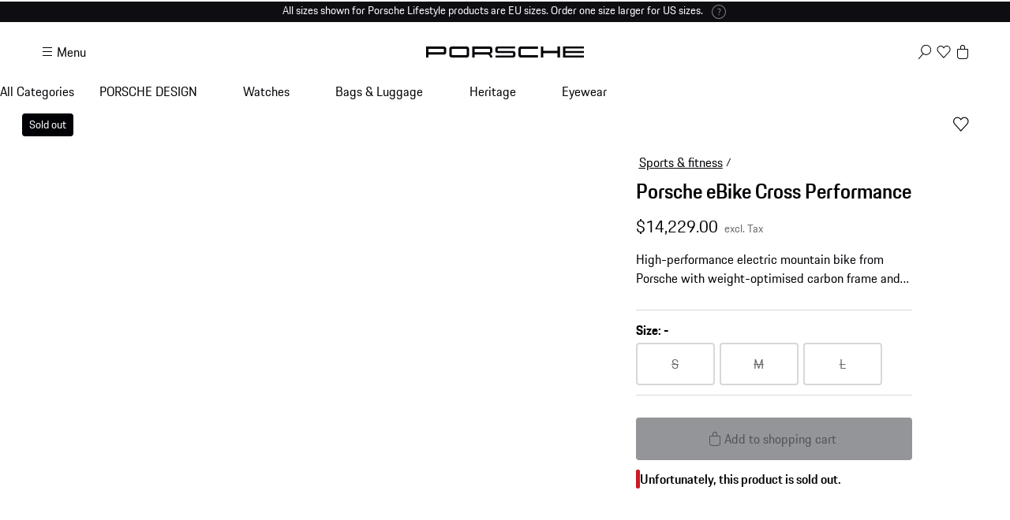

--- FILE ---
content_type: text/html; charset=utf-8
request_url: https://shop.porsche.com/us/en-US/p/ebike-cross-performance-P-WAP061ENA0PXXX/WAP061ENA0P00S?queryID=def6c253506819b4aeab45485b17f3fa
body_size: 62400
content:
<!DOCTYPE html><html lang="en-US" class="_1c9ck040 _1c9ck042m"><head><meta charSet="utf-8"/><meta name="viewport" content="width=device-width, initial-scale=1"/><link rel="preload" href="https://cdn.ui.porsche.com/porsche-design-system/fonts/porsche-next-latin-regular.b8f1c20.woff2" as="font" crossorigin="" type="font/woff2"/><link rel="preload" href="https://cdn.ui.porsche.com/porsche-design-system/fonts/porsche-next-latin-semi-bold.b5f6fca.woff2" as="font" crossorigin="" type="font/woff2"/><link rel="preload" as="image" imageSrcSet="/_next/image?url=https%3A%2F%2Fproduct-domain-assets.ppim.aws.porsche.cloud%2Fporsche-prod%2F25%2F11%2F6%2F27806%2Ftmp-19-aux7ptxqnhms-4f711273-d5d7-4497-aec8-1ab61ad89643.webp&amp;w=640&amp;q=75 640w, /_next/image?url=https%3A%2F%2Fproduct-domain-assets.ppim.aws.porsche.cloud%2Fporsche-prod%2F25%2F11%2F6%2F27806%2Ftmp-19-aux7ptxqnhms-4f711273-d5d7-4497-aec8-1ab61ad89643.webp&amp;w=750&amp;q=75 750w, /_next/image?url=https%3A%2F%2Fproduct-domain-assets.ppim.aws.porsche.cloud%2Fporsche-prod%2F25%2F11%2F6%2F27806%2Ftmp-19-aux7ptxqnhms-4f711273-d5d7-4497-aec8-1ab61ad89643.webp&amp;w=828&amp;q=75 828w, /_next/image?url=https%3A%2F%2Fproduct-domain-assets.ppim.aws.porsche.cloud%2Fporsche-prod%2F25%2F11%2F6%2F27806%2Ftmp-19-aux7ptxqnhms-4f711273-d5d7-4497-aec8-1ab61ad89643.webp&amp;w=1080&amp;q=75 1080w, /_next/image?url=https%3A%2F%2Fproduct-domain-assets.ppim.aws.porsche.cloud%2Fporsche-prod%2F25%2F11%2F6%2F27806%2Ftmp-19-aux7ptxqnhms-4f711273-d5d7-4497-aec8-1ab61ad89643.webp&amp;w=1200&amp;q=75 1200w, /_next/image?url=https%3A%2F%2Fproduct-domain-assets.ppim.aws.porsche.cloud%2Fporsche-prod%2F25%2F11%2F6%2F27806%2Ftmp-19-aux7ptxqnhms-4f711273-d5d7-4497-aec8-1ab61ad89643.webp&amp;w=1920&amp;q=75 1920w, /_next/image?url=https%3A%2F%2Fproduct-domain-assets.ppim.aws.porsche.cloud%2Fporsche-prod%2F25%2F11%2F6%2F27806%2Ftmp-19-aux7ptxqnhms-4f711273-d5d7-4497-aec8-1ab61ad89643.webp&amp;w=2200&amp;q=75 2200w, /_next/image?url=https%3A%2F%2Fproduct-domain-assets.ppim.aws.porsche.cloud%2Fporsche-prod%2F25%2F11%2F6%2F27806%2Ftmp-19-aux7ptxqnhms-4f711273-d5d7-4497-aec8-1ab61ad89643.webp&amp;w=2560&amp;q=75 2560w" imageSizes="100vw"/><link rel="stylesheet" href="/_next/static/css/4bae4261e215919d.css?dpl=dpl_7vaJubmX5BphQLrGuH2mp37cuYpA" data-precedence="next"/><link rel="stylesheet" href="/_next/static/css/a5f4e572a5ee1adb.css?dpl=dpl_7vaJubmX5BphQLrGuH2mp37cuYpA" data-precedence="next"/><link rel="stylesheet" href="/_next/static/css/1d46836718945270.css?dpl=dpl_7vaJubmX5BphQLrGuH2mp37cuYpA" data-precedence="next"/><link rel="stylesheet" href="/_next/static/css/aa94412fdab4fe12.css?dpl=dpl_7vaJubmX5BphQLrGuH2mp37cuYpA" data-precedence="next"/><link rel="stylesheet" href="/_next/static/css/da1cf96d5f03f10e.css?dpl=dpl_7vaJubmX5BphQLrGuH2mp37cuYpA" data-precedence="next"/><link rel="stylesheet" href="/_next/static/css/1350c7aad0580071.css?dpl=dpl_7vaJubmX5BphQLrGuH2mp37cuYpA" data-precedence="next"/><link rel="stylesheet" href="/_next/static/css/4daed94d54db08cf.css?dpl=dpl_7vaJubmX5BphQLrGuH2mp37cuYpA" data-precedence="next"/><link rel="stylesheet" href="/_next/static/css/70137468de914f4f.css?dpl=dpl_7vaJubmX5BphQLrGuH2mp37cuYpA" data-precedence="next"/><link rel="stylesheet" href="/_next/static/css/441857eb73002917.css?dpl=dpl_7vaJubmX5BphQLrGuH2mp37cuYpA" data-precedence="next"/><link rel="stylesheet" href="/_next/static/css/ab9ec662770fb0ba.css?dpl=dpl_7vaJubmX5BphQLrGuH2mp37cuYpA" data-precedence="next"/><link rel="stylesheet" href="/_next/static/css/c11987cfcf89d6bd.css?dpl=dpl_7vaJubmX5BphQLrGuH2mp37cuYpA" data-precedence="next"/><link rel="stylesheet" href="/_next/static/css/05d2e06133852062.css?dpl=dpl_7vaJubmX5BphQLrGuH2mp37cuYpA" data-precedence="next"/><link rel="stylesheet" href="/_next/static/css/dc9f644e237668c2.css?dpl=dpl_7vaJubmX5BphQLrGuH2mp37cuYpA" data-precedence="next"/><link rel="stylesheet" href="/_next/static/css/d113eeb7969518ab.css?dpl=dpl_7vaJubmX5BphQLrGuH2mp37cuYpA" data-precedence="next"/><link rel="stylesheet" href="/_next/static/css/f6e836b55d57edac.css?dpl=dpl_7vaJubmX5BphQLrGuH2mp37cuYpA" data-precedence="next"/><link rel="stylesheet" href="/_next/static/css/d58540d92facd27d.css?dpl=dpl_7vaJubmX5BphQLrGuH2mp37cuYpA" data-precedence="next"/><link rel="stylesheet" href="/_next/static/css/e8887de05e88ffbf.css?dpl=dpl_7vaJubmX5BphQLrGuH2mp37cuYpA" data-precedence="next"/><link rel="stylesheet" href="/_next/static/css/2891fe8ab138b724.css?dpl=dpl_7vaJubmX5BphQLrGuH2mp37cuYpA" data-precedence="next"/><link rel="stylesheet" href="/_next/static/css/2d422a5a16272755.css?dpl=dpl_7vaJubmX5BphQLrGuH2mp37cuYpA" data-precedence="next"/><link rel="stylesheet" href="/_next/static/css/54da4b99feecef23.css?dpl=dpl_7vaJubmX5BphQLrGuH2mp37cuYpA" data-precedence="next"/><link rel="stylesheet" href="/_next/static/css/a7209f29ffb23ea8.css?dpl=dpl_7vaJubmX5BphQLrGuH2mp37cuYpA" data-precedence="next"/><link rel="stylesheet" href="/_next/static/css/9a3792b9646de4f0.css?dpl=dpl_7vaJubmX5BphQLrGuH2mp37cuYpA" data-precedence="next"/><link rel="stylesheet" href="/_next/static/css/f0e4b1d9c73a6280.css?dpl=dpl_7vaJubmX5BphQLrGuH2mp37cuYpA" data-precedence="next"/><link rel="stylesheet" href="/_next/static/css/a71a5d3791d79118.css?dpl=dpl_7vaJubmX5BphQLrGuH2mp37cuYpA" data-precedence="next"/><link rel="stylesheet" href="/_next/static/css/acf061a3aa3843fb.css?dpl=dpl_7vaJubmX5BphQLrGuH2mp37cuYpA" data-precedence="next"/><link rel="stylesheet" href="/_next/static/css/519d44e887fc1cf2.css?dpl=dpl_7vaJubmX5BphQLrGuH2mp37cuYpA" data-precedence="next"/><link rel="stylesheet" href="/_next/static/css/4660003ace76083b.css?dpl=dpl_7vaJubmX5BphQLrGuH2mp37cuYpA" data-precedence="next"/><link rel="stylesheet" href="/_next/static/css/4be7d7cd55ce53b9.css?dpl=dpl_7vaJubmX5BphQLrGuH2mp37cuYpA" data-precedence="next"/><link rel="stylesheet" href="/_next/static/css/33d9fd41ffea3a73.css?dpl=dpl_7vaJubmX5BphQLrGuH2mp37cuYpA" data-precedence="next"/><link rel="stylesheet" href="/_next/static/css/eac151159447bc4e.css?dpl=dpl_7vaJubmX5BphQLrGuH2mp37cuYpA" data-precedence="next"/><link rel="stylesheet" href="/_next/static/css/a7b0328216e8b613.css?dpl=dpl_7vaJubmX5BphQLrGuH2mp37cuYpA" data-precedence="next"/><link rel="stylesheet" href="/_next/static/css/5ca34370804ac926.css?dpl=dpl_7vaJubmX5BphQLrGuH2mp37cuYpA" data-precedence="next"/><link rel="stylesheet" href="/_next/static/css/1f3e2df4932fe53e.css?dpl=dpl_7vaJubmX5BphQLrGuH2mp37cuYpA" data-precedence="next"/><link rel="stylesheet" href="/_next/static/css/fc7724edfa18998d.css?dpl=dpl_7vaJubmX5BphQLrGuH2mp37cuYpA" data-precedence="next"/><link rel="stylesheet" href="/_next/static/css/2af2559b6fa93cb3.css?dpl=dpl_7vaJubmX5BphQLrGuH2mp37cuYpA" data-precedence="next"/><link rel="stylesheet" href="/_next/static/css/6d15f68be760b957.css?dpl=dpl_7vaJubmX5BphQLrGuH2mp37cuYpA" data-precedence="next"/><link rel="stylesheet" href="/_next/static/css/1d303b4d8b670881.css?dpl=dpl_7vaJubmX5BphQLrGuH2mp37cuYpA" data-precedence="next"/><link rel="stylesheet" href="/_next/static/css/c8ea36e540500ded.css?dpl=dpl_7vaJubmX5BphQLrGuH2mp37cuYpA" data-precedence="next"/><link rel="stylesheet" href="/_next/static/css/81f9e1f051057402.css?dpl=dpl_7vaJubmX5BphQLrGuH2mp37cuYpA" data-precedence="next"/><link rel="stylesheet" href="/_next/static/css/0c833d883b13151d.css?dpl=dpl_7vaJubmX5BphQLrGuH2mp37cuYpA" data-precedence="next"/><link rel="stylesheet" href="/_next/static/css/614dfb37dda297a4.css?dpl=dpl_7vaJubmX5BphQLrGuH2mp37cuYpA" data-precedence="next"/><link rel="stylesheet" href="/_next/static/css/32a4bdb0796eb204.css?dpl=dpl_7vaJubmX5BphQLrGuH2mp37cuYpA" data-precedence="next"/><link rel="stylesheet" href="/_next/static/css/a7f96b4d9d50f16c.css?dpl=dpl_7vaJubmX5BphQLrGuH2mp37cuYpA" data-precedence="next"/><link rel="stylesheet" href="/_next/static/css/6b55e0cb884838d6.css?dpl=dpl_7vaJubmX5BphQLrGuH2mp37cuYpA" data-precedence="next"/><link rel="stylesheet" href="/_next/static/css/f595c57d78150a9b.css?dpl=dpl_7vaJubmX5BphQLrGuH2mp37cuYpA" data-precedence="next"/><link rel="stylesheet" href="/_next/static/css/d20008a4133eb473.css?dpl=dpl_7vaJubmX5BphQLrGuH2mp37cuYpA" data-precedence="next"/><link rel="stylesheet" href="/_next/static/css/7010324189789547.css?dpl=dpl_7vaJubmX5BphQLrGuH2mp37cuYpA" data-precedence="next"/><link rel="stylesheet" href="/_next/static/css/20b2c0de7d78a9bf.css?dpl=dpl_7vaJubmX5BphQLrGuH2mp37cuYpA" data-precedence="next"/><link rel="stylesheet" href="/_next/static/css/cbc35a8a0c0fdc1c.css?dpl=dpl_7vaJubmX5BphQLrGuH2mp37cuYpA" data-precedence="next"/><link rel="stylesheet" href="/_next/static/css/198644e6a170f47e.css?dpl=dpl_7vaJubmX5BphQLrGuH2mp37cuYpA" data-precedence="next"/><link rel="stylesheet" href="/_next/static/css/c3f5c43e109c47dc.css?dpl=dpl_7vaJubmX5BphQLrGuH2mp37cuYpA" data-precedence="next"/><link rel="preload" as="script" fetchPriority="low" href="/_next/static/chunks/webpack-bd2cea97ac92f840.js?dpl=dpl_7vaJubmX5BphQLrGuH2mp37cuYpA"/><script src="/_next/static/chunks/87c73c54-82ec917d869d9a31.js?dpl=dpl_7vaJubmX5BphQLrGuH2mp37cuYpA" async=""></script><script src="/_next/static/chunks/2074-0a092bc1d61d3a23.js?dpl=dpl_7vaJubmX5BphQLrGuH2mp37cuYpA" async=""></script><script src="/_next/static/chunks/main-app-07015285f9f11966.js?dpl=dpl_7vaJubmX5BphQLrGuH2mp37cuYpA" async=""></script><script src="/_next/static/chunks/7813-d8f01b5062094379.js?dpl=dpl_7vaJubmX5BphQLrGuH2mp37cuYpA" async=""></script><script src="/_next/static/chunks/app/%5BmarketplaceId%5D/%5BlocaleId%5D/%40header/error-10b31e56005b42a3.js?dpl=dpl_7vaJubmX5BphQLrGuH2mp37cuYpA" async=""></script><script src="/_next/static/chunks/7643-b12e5f2845e046e1.js?dpl=dpl_7vaJubmX5BphQLrGuH2mp37cuYpA" async=""></script><script src="/_next/static/chunks/217-cc159dfe54cb29e7.js?dpl=dpl_7vaJubmX5BphQLrGuH2mp37cuYpA" async=""></script><script src="/_next/static/chunks/186-7b25f05df8d49e33.js?dpl=dpl_7vaJubmX5BphQLrGuH2mp37cuYpA" async=""></script><script src="/_next/static/chunks/3027-cd0736eb1c649c87.js?dpl=dpl_7vaJubmX5BphQLrGuH2mp37cuYpA" async=""></script><script src="/_next/static/chunks/7618-55ac8d01a9cf99be.js?dpl=dpl_7vaJubmX5BphQLrGuH2mp37cuYpA" async=""></script><script src="/_next/static/chunks/2483-963708afbeba70af.js?dpl=dpl_7vaJubmX5BphQLrGuH2mp37cuYpA" async=""></script><script src="/_next/static/chunks/4184-ae1d7ce73263ca2d.js?dpl=dpl_7vaJubmX5BphQLrGuH2mp37cuYpA" async=""></script><script src="/_next/static/chunks/5998-3d872e9e9799805c.js?dpl=dpl_7vaJubmX5BphQLrGuH2mp37cuYpA" async=""></script><script src="/_next/static/chunks/3679-91256ce5f6951390.js?dpl=dpl_7vaJubmX5BphQLrGuH2mp37cuYpA" async=""></script><script src="/_next/static/chunks/1216-a626c33a8d928b27.js?dpl=dpl_7vaJubmX5BphQLrGuH2mp37cuYpA" async=""></script><script src="/_next/static/chunks/3421-e1e59906eb5faf75.js?dpl=dpl_7vaJubmX5BphQLrGuH2mp37cuYpA" async=""></script><script src="/_next/static/chunks/app/%5BmarketplaceId%5D/%5BlocaleId%5D/page-6f7049ffdbe6b669.js?dpl=dpl_7vaJubmX5BphQLrGuH2mp37cuYpA" async=""></script><script src="/_next/static/chunks/8260-31c4cc4dde5cdd1c.js?dpl=dpl_7vaJubmX5BphQLrGuH2mp37cuYpA" async=""></script><script src="/_next/static/chunks/app/layout-0cda0ab886f30efc.js?dpl=dpl_7vaJubmX5BphQLrGuH2mp37cuYpA" async=""></script><script src="/_next/static/chunks/5140-e0380bede7b5901b.js?dpl=dpl_7vaJubmX5BphQLrGuH2mp37cuYpA" async=""></script><script src="/_next/static/chunks/5728-d9dbdf1422a94925.js?dpl=dpl_7vaJubmX5BphQLrGuH2mp37cuYpA" async=""></script><script src="/_next/static/chunks/4136-70bfbaf151335756.js?dpl=dpl_7vaJubmX5BphQLrGuH2mp37cuYpA" async=""></script><script src="/_next/static/chunks/app/%5BmarketplaceId%5D/%5BlocaleId%5D/layout-7ede00f85ffc7d11.js?dpl=dpl_7vaJubmX5BphQLrGuH2mp37cuYpA" async=""></script><script src="/_next/static/chunks/72f993e1-fda82c24b99e68bc.js?dpl=dpl_7vaJubmX5BphQLrGuH2mp37cuYpA" async=""></script><script src="/_next/static/chunks/649663ef-629340f306a872d4.js?dpl=dpl_7vaJubmX5BphQLrGuH2mp37cuYpA" async=""></script><script src="/_next/static/chunks/6937-fdaf1afc77cc2823.js?dpl=dpl_7vaJubmX5BphQLrGuH2mp37cuYpA" async=""></script><script src="/_next/static/chunks/4687-ae08212ca6ef5322.js?dpl=dpl_7vaJubmX5BphQLrGuH2mp37cuYpA" async=""></script><script src="/_next/static/chunks/2062-81b2a3c5cb35e670.js?dpl=dpl_7vaJubmX5BphQLrGuH2mp37cuYpA" async=""></script><script src="/_next/static/chunks/app/not-found-cf5bf8185715dca5.js?dpl=dpl_7vaJubmX5BphQLrGuH2mp37cuYpA" async=""></script><script src="/_next/static/chunks/app/%5BmarketplaceId%5D/%5BlocaleId%5D/%40header/page-c518abeb917eb110.js?dpl=dpl_7vaJubmX5BphQLrGuH2mp37cuYpA" async=""></script><script src="/_next/static/chunks/app/%5BmarketplaceId%5D/%5BlocaleId%5D/error-f2fea7c56b3a5547.js?dpl=dpl_7vaJubmX5BphQLrGuH2mp37cuYpA" async=""></script><script src="/_next/static/chunks/9180-65a890f91e1b17af.js?dpl=dpl_7vaJubmX5BphQLrGuH2mp37cuYpA" async=""></script><script src="/_next/static/chunks/app/%5BmarketplaceId%5D/%5BlocaleId%5D/p/%5Bslug%5D/%5BvariantSku%5D/page-e6c7197c35c9312b.js?dpl=dpl_7vaJubmX5BphQLrGuH2mp37cuYpA" async=""></script><link rel="preload" href="https://cdn.ui.porsche.com/porsche-design-system/components/porsche-design-system.v3.31.0.2455cdfb4dfcc42e5299.js" as="script" crossorigin=""/><link rel="preload" href="https://cdn.matomo.cloud/porsche.matomo.cloud/matomo.js" as="script"/><link rel="preload" href="https://www.porsche.com/all/usercentrics/udg-uc-sdk.min.js" as="script"/><link rel="preload" href="/scripts/appmeasurement/AppMeasurement-2.27.0.js" as="script"/><link rel="preload" href="/_next/static/css/74ceb9fe34fabfcb.css?dpl=dpl_7vaJubmX5BphQLrGuH2mp37cuYpA" as="style"/><link rel="preload" href="https://cdn.ui.porsche.com/porsche-design-system/fonts/porsche-next-latin-regular.b8f1c20.woff2" as="font" type="font/woff2" crossorigin=""/><link rel="preload" href="https://cdn.ui.porsche.com/porsche-design-system/fonts/porsche-next-latin-semi-bold.b5f6fca.woff2" as="font" type="font/woff2" crossorigin=""/><link rel="preload" href="https://cdn.ui.porsche.com/porsche-design-system/components/porsche-design-system.v3.31.0.2455cdfb4dfcc42e5299.js" as="script" crossorigin=""/><link rel="prefetch" href="https://cdn.ui.porsche.com/porsche-design-system/icons/arrow-right.872716b.svg" as="image" type="image/svg+xml" crossorigin=""/><meta name="theme-color" content="#FFF" media="(prefers-color-scheme:light)"/><meta name="theme-color" content="#0E1418" media="(prefers-color-scheme:dark)"/><meta name="mobile-web-app-capable" content="yes"/><meta name="apple-mobile-web-app-status-bar-style" content="default"/><meta name="apple-mobile-web-app-title" content="Porsche Shop"/><meta name="msapplication-TileImage" content="https://cdn.ui.porsche.com/porsche-design-system/meta-icons/mstile-270x270.f58081f.png"/><meta name="msapplication-TileColor" content="#FFF"/><link rel="icon" sizes="any" href="https://cdn.ui.porsche.com/porsche-design-system/meta-icons/favicon.ed9a926.ico"/><link rel="icon" type="image/png" sizes="32x32" href="https://cdn.ui.porsche.com/porsche-design-system/meta-icons/favicon-32x32.d42ac28.png"/><link rel="apple-touch-icon" href="https://cdn.ui.porsche.com/porsche-design-system/meta-icons/apple-touch-icon-180x180.bdf11cc.png"/><link rel="manifest" href="https://cdn.ui.porsche.com/porsche-design-system/meta-icons/manifest.b904b15.webmanifest"/><title>Porsche eBike Cross Performance | PORSCHE SHOP</title><meta name="robots" content="index, follow"/><link rel="canonical" href="https://shop.porsche.com/us/en-US/p/ebike-cross-performance-P-WAP061ENA0PXXX/WAP061ENA0P00M"/><link rel="alternate" hrefLang="en-IE" href="https://shop.porsche.com/ie/en-IE/p/porsche-ebike-cross-performance-P-WAP061ENA0PXXX/WAP061ENA0P00S"/><link rel="alternate" hrefLang="en-US" href="https://shop.porsche.com/us/en-US/p/ebike-cross-performance-P-WAP061ENA0PXXX/WAP061ENA0P00S"/><link rel="alternate" hrefLang="en-EE" href="https://shop.porsche.com/ee/en-EE/p/porsche-ebike-cross-performance-P-WAP061ENA0PXXX/WAP061ENA0P00S"/><link rel="alternate" hrefLang="en-CH" href="https://shop.porsche.com/ch/en-CH/p/porsche-ebike-cross-performance-P-WAP061ENA0PXXX/WAP061ENA0P00S"/><link rel="alternate" hrefLang="nl-BE" href="https://shop.porsche.com/be/nl-BE/p/porsche-ebike-cross-performance-P-WAP061ENA0PXXX/WAP061ENA0P00S"/><link rel="alternate" hrefLang="en-GR" href="https://shop.porsche.com/gr/en-GR/p/porsche-ebike-cross-performance-P-WAP061ENA0PXXX/WAP061ENA0P00S"/><link rel="alternate" hrefLang="de-AT" href="https://shop.porsche.com/at/de-AT/p/ebike-cross-performance-P-WAP061ENA0PXXX/WAP061ENA0P00S"/><link rel="alternate" hrefLang="nl-NL" href="https://shop.porsche.com/nl/nl-NL/p/porsche-ebike-cross-performance-P-WAP061ENA0PXXX/WAP061ENA0P00S"/><link rel="alternate" hrefLang="fr-CH" href="https://shop.porsche.com/ch/fr-CH/p/ebike-cross-performance-P-WAP061ENA0PXXX/WAP061ENA0P00S"/><link rel="alternate" hrefLang="en-CY" href="https://shop.porsche.com/cy/en-CY/p/porsche-ebike-cross-performance-P-WAP061ENA0PXXX/WAP061ENA0P00S"/><link rel="alternate" hrefLang="de-CH" href="https://shop.porsche.com/ch/de-CH/p/ebike-cross-performance-P-WAP061ENA0PXXX/WAP061ENA0P00S"/><link rel="alternate" hrefLang="en-RO" href="https://shop.porsche.com/ro/en-RO/p/porsche-ebike-cross-performance-P-WAP061ENA0PXXX/WAP061ENA0P00S"/><link rel="alternate" hrefLang="de-DE" href="https://shop.porsche.com/de/de-DE/p/ebike-cross-performance-P-WAP061ENA0PXXX/WAP061ENA0P00S"/><link rel="alternate" hrefLang="en-FI" href="https://shop.porsche.com/fi/en-FI/p/porsche-ebike-cross-performance-P-WAP061ENA0PXXX/WAP061ENA0P00S"/><link rel="alternate" hrefLang="fr-MC" href="https://shop.porsche.com/mc/fr-MC/p/ebike-cross-performance-P-WAP061ENA0PXXX/WAP061ENA0P00S"/><link rel="alternate" hrefLang="en-BG" href="https://shop.porsche.com/bg/en-BG/p/porsche-ebike-cross-performance-P-WAP061ENA0PXXX/WAP061ENA0P00S"/><link rel="alternate" hrefLang="es-ES" href="https://shop.porsche.com/es/es-ES/p/porsche-ebike-cross-performance-P-WAP061ENA0PXXX/WAP061ENA0P00S"/><link rel="alternate" hrefLang="en-LT" href="https://shop.porsche.com/lt/en-LT/p/porsche-ebike-cross-performance-P-WAP061ENA0PXXX/WAP061ENA0P00S"/><link rel="alternate" hrefLang="en-HR" href="https://shop.porsche.com/hr/en-HR/p/porsche-ebike-cross-performance-P-WAP061ENA0PXXX/WAP061ENA0P00S"/><link rel="alternate" hrefLang="en-LV" href="https://shop.porsche.com/lv/en-LV/p/porsche-ebike-cross-performance-P-WAP061ENA0PXXX/WAP061ENA0P00S"/><link rel="alternate" hrefLang="it-IT" href="https://shop.porsche.com/it/it-IT/p/porsche-ebike-cross-performance-P-WAP061ENA0PXXX/WAP061ENA0P00S"/><link rel="alternate" hrefLang="pt-PT" href="https://shop.porsche.com/pt/pt-PT/p/ebike-cross-performance-P-WAP061ENA0PXXX/WAP061ENA0P00S"/><link rel="alternate" hrefLang="fr-BE" href="https://shop.porsche.com/be/fr-BE/p/ebike-cross-performance-P-WAP061ENA0PXXX/WAP061ENA0P00S"/><link rel="alternate" hrefLang="de-LU" href="https://shop.porsche.com/lu/de-LU/p/ebike-cross-performance-P-WAP061ENA0PXXX/WAP061ENA0P00S"/><link rel="alternate" hrefLang="it-CH" href="https://shop.porsche.com/ch/it-CH/p/porsche-ebike-cross-performance-P-WAP061ENA0PXXX/WAP061ENA0P00S"/><link rel="alternate" hrefLang="en-SI" href="https://shop.porsche.com/si/en-SI/p/porsche-ebike-cross-performance-P-WAP061ENA0PXXX/WAP061ENA0P00S"/><link rel="alternate" hrefLang="fr-LU" href="https://shop.porsche.com/lu/fr-LU/p/ebike-cross-performance-P-WAP061ENA0PXXX/WAP061ENA0P00S"/><link rel="alternate" hrefLang="fr-FR" href="https://shop.porsche.com/fr/fr-FR/p/ebike-cross-performance-P-WAP061ENA0PXXX/WAP061ENA0P00S"/><link rel="alternate" hrefLang="en-SK" href="https://shop.porsche.com/sk/en-SK/p/porsche-ebike-cross-performance-P-WAP061ENA0PXXX/WAP061ENA0P00S"/><link rel="alternate" hrefLang="en-GB" href="https://shop.porsche.com/gb/en-GB/p/porsche-ebike-cross-performance-P-WAP061ENA0PXXX/WAP061ENA0P00S"/><meta name="google-site-verification" content="9fsX34pEblJUXvmy2NviWLp7wis2e5ICkJ-7_KiWMEs"/><meta property="og:title" content="Porsche eBike Cross Performance | PORSCHE SHOP"/><meta property="og:url" content="https://shop.porsche.com/us/en-US/p/ebike-cross-performance-P-WAP061ENA0PXXX/WAP061ENA0P00S"/><meta property="og:site_name" content="PORSCHE SHOP"/><meta property="og:image" content="https://product-domain-assets.ppim.aws.porsche.cloud/porsche-prod/25/11/6/27806/tmp-19-aux7ptxqnhms-4f711273-d5d7-4497-aec8-1ab61ad89643.webp"/><meta name="twitter:card" content="summary_large_image"/><meta name="twitter:title" content="Porsche eBike Cross Performance | PORSCHE SHOP"/><meta name="twitter:image" content="https://product-domain-assets.ppim.aws.porsche.cloud/porsche-prod/25/11/6/27806/tmp-19-aux7ptxqnhms-4f711273-d5d7-4497-aec8-1ab61ad89643.webp"/><style data-pds-initial-styles="">html,body{margin:0;padding:0;font-family:'Porsche Next','Arial Narrow',Arial,'Heiti SC',SimHei,sans-serif;line-height:calc(6px + 2.125ex);letter-spacing:normal;text-size-adjust:none;-webkit-text-size-adjust:none}:is(sl-p-accordion,sl-p-banner,sl-p-button,sl-p-button-group,sl-p-button-pure,sl-p-button-tile,sl-p-canvas,sl-p-carousel,sl-p-checkbox,sl-p-checkbox-wrapper,sl-p-content-wrapper,sl-p-crest,sl-p-display,sl-p-divider,sl-p-drilldown,sl-p-drilldown-item,sl-p-drilldown-link,sl-p-fieldset,sl-p-fieldset-wrapper,sl-p-flag,sl-p-flex,sl-p-flex-item,sl-p-flyout,sl-p-grid,sl-p-grid-item,sl-p-heading,sl-p-headline,sl-p-icon,sl-p-inline-notification,sl-p-input-date,sl-p-input-email,sl-p-input-number,sl-p-input-password,sl-p-input-search,sl-p-input-tel,sl-p-input-text,sl-p-input-time,sl-p-input-url,sl-p-link,sl-p-link-pure,sl-p-link-social,sl-p-link-tile,sl-p-link-tile-model-signature,sl-p-link-tile-product,sl-p-marque,sl-p-modal,sl-p-model-signature,sl-p-multi-select,sl-p-multi-select-option,sl-p-optgroup,sl-p-pagination,sl-p-pin-code,sl-p-popover,sl-p-radio-button-wrapper,sl-p-radio-group,sl-p-radio-group-option,sl-p-scroller,sl-p-segmented-control,sl-p-segmented-control-item,sl-p-select,sl-p-select-option,sl-p-select-wrapper,sl-p-sheet,sl-p-spinner,sl-p-stepper-horizontal,sl-p-stepper-horizontal-item,sl-p-switch,sl-p-table,sl-p-table-body,sl-p-table-cell,sl-p-table-head,sl-p-table-head-cell,sl-p-table-head-row,sl-p-table-row,sl-p-tabs,sl-p-tabs-bar,sl-p-tabs-item,sl-p-tag,sl-p-tag-dismissible,sl-p-text,sl-p-text-field-wrapper,sl-p-text-list,sl-p-text-list-item,sl-p-textarea,sl-p-textarea-wrapper,sl-p-toast,sl-p-wordmark,uc-p-accordion,uc-p-banner,uc-p-button,uc-p-button-group,uc-p-button-pure,uc-p-button-tile,uc-p-canvas,uc-p-carousel,uc-p-checkbox,uc-p-checkbox-wrapper,uc-p-content-wrapper,uc-p-crest,uc-p-display,uc-p-divider,uc-p-drilldown,uc-p-drilldown-item,uc-p-drilldown-link,uc-p-fieldset,uc-p-fieldset-wrapper,uc-p-flag,uc-p-flex,uc-p-flex-item,uc-p-flyout,uc-p-grid,uc-p-grid-item,uc-p-heading,uc-p-headline,uc-p-icon,uc-p-inline-notification,uc-p-input-date,uc-p-input-email,uc-p-input-number,uc-p-input-password,uc-p-input-search,uc-p-input-tel,uc-p-input-text,uc-p-input-time,uc-p-input-url,uc-p-link,uc-p-link-pure,uc-p-link-social,uc-p-link-tile,uc-p-link-tile-model-signature,uc-p-link-tile-product,uc-p-marque,uc-p-modal,uc-p-model-signature,uc-p-multi-select,uc-p-multi-select-option,uc-p-optgroup,uc-p-pagination,uc-p-pin-code,uc-p-popover,uc-p-radio-button-wrapper,uc-p-radio-group,uc-p-radio-group-option,uc-p-scroller,uc-p-segmented-control,uc-p-segmented-control-item,uc-p-select,uc-p-select-option,uc-p-select-wrapper,uc-p-sheet,uc-p-spinner,uc-p-stepper-horizontal,uc-p-stepper-horizontal-item,uc-p-switch,uc-p-table,uc-p-table-body,uc-p-table-cell,uc-p-table-head,uc-p-table-head-cell,uc-p-table-head-row,uc-p-table-row,uc-p-tabs,uc-p-tabs-bar,uc-p-tabs-item,uc-p-tag,uc-p-tag-dismissible,uc-p-text,uc-p-text-field-wrapper,uc-p-text-list,uc-p-text-list-item,uc-p-textarea,uc-p-textarea-wrapper,uc-p-toast,uc-p-wordmark,phn-p-accordion,phn-p-banner,phn-p-button,phn-p-button-group,phn-p-button-pure,phn-p-button-tile,phn-p-canvas,phn-p-carousel,phn-p-checkbox,phn-p-checkbox-wrapper,phn-p-content-wrapper,phn-p-crest,phn-p-display,phn-p-divider,phn-p-drilldown,phn-p-drilldown-item,phn-p-drilldown-link,phn-p-fieldset,phn-p-fieldset-wrapper,phn-p-flag,phn-p-flex,phn-p-flex-item,phn-p-flyout,phn-p-grid,phn-p-grid-item,phn-p-heading,phn-p-headline,phn-p-icon,phn-p-inline-notification,phn-p-input-date,phn-p-input-email,phn-p-input-number,phn-p-input-password,phn-p-input-search,phn-p-input-tel,phn-p-input-text,phn-p-input-time,phn-p-input-url,phn-p-link,phn-p-link-pure,phn-p-link-social,phn-p-link-tile,phn-p-link-tile-model-signature,phn-p-link-tile-product,phn-p-marque,phn-p-modal,phn-p-model-signature,phn-p-multi-select,phn-p-multi-select-option,phn-p-optgroup,phn-p-pagination,phn-p-pin-code,phn-p-popover,phn-p-radio-button-wrapper,phn-p-radio-group,phn-p-radio-group-option,phn-p-scroller,phn-p-segmented-control,phn-p-segmented-control-item,phn-p-select,phn-p-select-option,phn-p-select-wrapper,phn-p-sheet,phn-p-spinner,phn-p-stepper-horizontal,phn-p-stepper-horizontal-item,phn-p-switch,phn-p-table,phn-p-table-body,phn-p-table-cell,phn-p-table-head,phn-p-table-head-cell,phn-p-table-head-row,phn-p-table-row,phn-p-tabs,phn-p-tabs-bar,phn-p-tabs-item,phn-p-tag,phn-p-tag-dismissible,phn-p-text,phn-p-text-field-wrapper,phn-p-text-list,phn-p-text-list-item,phn-p-textarea,phn-p-textarea-wrapper,phn-p-toast,phn-p-wordmark):not(:defined,.ssr,[data-ssr]){visibility:hidden}</style><style data-pds-font-face-styles="">@font-face{font-family:Porsche Next;font-style:normal;font-weight:700;src:url('https://cdn.ui.porsche.com/porsche-design-system/fonts/porsche-next-arabic-bold.1796b39.woff2') format('woff2');unicode-range:U+0600-0671,U+06A1,U+06A4,U+06BA,U+06CC,U+06D5,U+06F8,U+06F9;font-display:swap}@font-face{font-family:Porsche Next;font-style:normal;font-weight:400;src:url('https://cdn.ui.porsche.com/porsche-design-system/fonts/porsche-next-arabic-regular.413b375.woff2') format('woff2');unicode-range:U+0600-0671,U+06A1,U+06A4,U+06BA,U+06CC,U+06D5,U+06F8,U+06F9;font-display:swap}@font-face{font-family:Porsche Next;font-style:normal;font-weight:700;src:url('https://cdn.ui.porsche.com/porsche-design-system/fonts/porsche-next-cyril-bold.4cb90bb.woff2') format('woff2');unicode-range:U+0400-04FF;font-display:swap}@font-face{font-family:Porsche Next;font-style:normal;font-weight:400;src:url('https://cdn.ui.porsche.com/porsche-design-system/fonts/porsche-next-cyril-regular.b845952.woff2') format('woff2');unicode-range:U+0400-04FF;font-display:swap}@font-face{font-family:Porsche Next;font-style:normal;font-weight:600;src:url('https://cdn.ui.porsche.com/porsche-design-system/fonts/porsche-next-cyril-semi-bold.378f7d5.woff2') format('woff2');unicode-range:U+0400-04FF;font-display:swap}@font-face{font-family:Porsche Next;font-style:normal;font-weight:700;src:url('https://cdn.ui.porsche.com/porsche-design-system/fonts/porsche-next-greek-bold.d2546b1.woff2') format('woff2');unicode-range:U+0370-03FF;font-display:swap}@font-face{font-family:Porsche Next;font-style:normal;font-weight:400;src:url('https://cdn.ui.porsche.com/porsche-design-system/fonts/porsche-next-greek-regular.0b3d9b3.woff2') format('woff2');unicode-range:U+0370-03FF;font-display:swap}@font-face{font-family:Porsche Next;font-style:normal;font-weight:600;src:url('https://cdn.ui.porsche.com/porsche-design-system/fonts/porsche-next-greek-semi-bold.f3a9ae0.woff2') format('woff2');unicode-range:U+0370-03FF;font-display:swap}@font-face{font-family:Porsche Next;font-style:normal;font-weight:700;src:url('https://cdn.ui.porsche.com/porsche-design-system/fonts/porsche-next-latin-bold.0fbdc6d.woff2') format('woff2');unicode-range:U+0020-007F,U+0080-00FF,U+0100-017F,U+0180-024F,U+0250-02AF,U+02B0-02FF,U+0300-036F,U+1E00-1EFF,U+2000-206F,U+2070-209F,U+20A0-20CF,U+2100-214F,U+2150-218F,U+2190-21FF,U+2200-22FF,U+25A0-25FF,U+2600-26FF,U+FB00-FB4F,U+FE70-FEFF;font-display:swap}@font-face{font-family:Porsche Next;font-style:normal;font-weight:400;src:url('https://cdn.ui.porsche.com/porsche-design-system/fonts/porsche-next-latin-regular.b8f1c20.woff2') format('woff2');unicode-range:U+0020-007F,U+0080-00FF,U+0100-017F,U+0180-024F,U+0250-02AF,U+02B0-02FF,U+0300-036F,U+1E00-1EFF,U+2000-206F,U+2070-209F,U+20A0-20CF,U+2100-214F,U+2150-218F,U+2190-21FF,U+2200-22FF,U+25A0-25FF,U+2600-26FF,U+FB00-FB4F,U+FE70-FEFF;font-display:swap}@font-face{font-family:Porsche Next;font-style:normal;font-weight:600;src:url('https://cdn.ui.porsche.com/porsche-design-system/fonts/porsche-next-latin-semi-bold.b5f6fca.woff2') format('woff2');unicode-range:U+0020-007F,U+0080-00FF,U+0100-017F,U+0180-024F,U+0250-02AF,U+02B0-02FF,U+0300-036F,U+1E00-1EFF,U+2000-206F,U+2070-209F,U+20A0-20CF,U+2100-214F,U+2150-218F,U+2190-21FF,U+2200-22FF,U+25A0-25FF,U+2600-26FF,U+FB00-FB4F,U+FE70-FEFF;font-display:swap}@font-face{font-family:Porsche Next;font-style:normal;font-weight:700;src:url('https://cdn.ui.porsche.com/porsche-design-system/fonts/porsche-next-pashto-bold.f30f194.woff2') format('woff2');unicode-range:U+067C,U+067E,U+0681,U+0682,U+0685,U+0686,U+0689,U+067C,U+0693,U+0696,U+0698,U+069A,U+06A9,U+06AB,U+06AF,U+06BC,U+06CD,U+06D0;font-display:swap}@font-face{font-family:Porsche Next;font-style:normal;font-weight:400;src:url('https://cdn.ui.porsche.com/porsche-design-system/fonts/porsche-next-pashto-regular.3989814.woff2') format('woff2');unicode-range:U+067C,U+067E,U+0681,U+0682,U+0685,U+0686,U+0689,U+067C,U+0693,U+0696,U+0698,U+069A,U+06A9,U+06AB,U+06AF,U+06BC,U+06CD,U+06D0;font-display:swap}@font-face{font-family:Porsche Next;font-style:normal;font-weight:700;src:url('https://cdn.ui.porsche.com/porsche-design-system/fonts/porsche-next-thai-bold.b9e9f23.woff2') format('woff2');unicode-range:U+0E00-0E7F;font-display:swap}@font-face{font-family:Porsche Next;font-style:normal;font-weight:400;src:url('https://cdn.ui.porsche.com/porsche-design-system/fonts/porsche-next-thai-regular.ac04c30.woff2') format('woff2');unicode-range:U+0E00-0E7F;font-display:swap}@font-face{font-family:Porsche Next;font-style:normal;font-weight:600;src:url('https://cdn.ui.porsche.com/porsche-design-system/fonts/porsche-next-thai-semi-bold.8d53572.woff2') format('woff2');unicode-range:U+0E00-0E7F;font-display:swap}@font-face{font-family:Porsche Next;font-style:normal;font-weight:700;src:url('https://cdn.ui.porsche.com/porsche-design-system/fonts/porsche-next-urdu-bold.49a86a4.woff2') format('woff2');unicode-range:U+0679,U+0688,U+0691,U+06BE,U+06C0-06C3,U+06D2-06D5,U+06F0-06F9;font-display:swap}@font-face{font-family:Porsche Next;font-style:normal;font-weight:400;src:url('https://cdn.ui.porsche.com/porsche-design-system/fonts/porsche-next-urdu-regular.ad23819.woff2') format('woff2');unicode-range:U+0679,U+0688,U+0691,U+06BE,U+06C0-06C3,U+06D2-06D5,U+06F0-06F9;font-display:swap}</style><script src="/_next/static/chunks/polyfills-42372ed130431b0a.js?dpl=dpl_7vaJubmX5BphQLrGuH2mp37cuYpA" noModule=""></script></head><body><div hidden=""><!--$--><!--/$--></div><script type="application/ld+json">{"@context":"https://schema.org","@type":"WebSite","@id":"https://shop.porsche.com#website","name":"PORSCHE SHOP","url":"https://shop.porsche.com"}</script><div role="status" style="position:absolute;border:0;width:1px;height:1px;padding:0;margin:-1px;overflow:hidden;clip:rect(0, 0, 0, 0);white-space:nowrap;word-wrap:normal"></div><sl-p-toast role="status" data-ssr=""><template shadowroot="open" shadowrootmode="open"><style>:host{position:fixed !important;inset-inline:max(22px,10.625vw - 12px) !important;--p-internal-toast-position-bottom:var(--p-toast-position-bottom,56px) !important;bottom:var(--p-internal-toast-position-bottom) !important;z-index:999999 !important;color-scheme:light dark !important}</style></template></sl-p-toast><!--$!--><template data-dgst="BAILOUT_TO_CLIENT_SIDE_RENDERING"></template><!--/$--><!--$!--><template data-dgst="BAILOUT_TO_CLIENT_SIDE_RENDERING"></template><!--/$--><div id="ZN_9sIOyuZFdGiCGxg"></div><!--$!--><template data-dgst="BAILOUT_TO_CLIENT_SIDE_RENDERING"></template><!--/$--><!--$!--><template data-dgst="BAILOUT_TO_CLIENT_SIDE_RENDERING"></template><!--/$--><script type="application/ld+json">{"@context":"https://schema.org","@type":"Organization","name":"Porsche Sales \u0026 Marketplace GmbH","url":"https://shop.porsche.com/us/en-US","logo":"https://cdn.ui.porsche.com/porsche-design-system/marque/porsche-marque-trademark.medium.min.fff6e9b91481cc5b1fc6c9b62987ccaf@2x.webp","email":"smartmobility@de.porsche.com","address":{"@type":"PostalAddress","addressLocality":"Stuttgart, Germany","addressCountry":"DE","postalCode":"70435","streetAddress":"Porscheplatz 1"},"parentOrganization":{"@id":"https://www.porsche.com/#organization"},"sameAs":["https://www.facebook.com/porsche","https://twitter.com/Porsche","https://www.instagram.com/porsche","http://www.youtube.com/user/Porsche","https://www.pinterest.com/porsche/","https://www.linkedin.com/company/porsche-ag"]}</script><header class="_54nhml2"><sl-p-modal data-testid="modal" data-ssr=""><template shadowroot="open" shadowrootmode="open"><style>:host{display:block;--pds-internal-grid-outer-column:calc(clamp(32px,2.75vw + 23px,76px) - clamp(16px,1.25vw + 12px,36px)) !important;--pds-internal-grid-margin:calc(clamp(32px,2.75vw + 23px,76px) * -1) !important;--pds-internal-grid-width-min:auto !important;--pds-internal-grid-width-max:none !important;color-scheme:light dark !important}:host([hidden]){display:none !important}:not(:defined,[data-ssr]){visibility:hidden}::slotted(.stretch-to-full-modal-width){display:block !important;margin:0 calc(clamp(32px,2.75vw + 23px,76px) * -1) !important;width:calc(100% + calc(clamp(32px,2.75vw + 23px,76px) * 2)) !important}::slotted(.stretch-to-full-modal-width:first-child){margin-block-start:calc(calc(clamp(8px,0.5vw + 6px,16px) + clamp(16px,1.25vw + 12px,36px)) * -1) !important;border-top-left-radius:0 !important;border-top-right-radius:0 !important}::slotted(.stretch-to-full-modal-width:last-child){margin-block-end:calc(calc(clamp(8px,0.5vw + 6px,16px) + clamp(16px,1.25vw + 12px,36px)) * -1) !important;border-bottom-left-radius:0 !important;border-bottom-right-radius:0 !important}slot{display:block}slot:first-of-type{grid-row-start:1}slot:not([name]){grid-column:2/3;z-index:0}dialog{position:fixed;inset:0;margin:0;padding:0;border:0;width:100dvw;height:100dvh;max-width:100dvw;max-height:100dvh;overflow:hidden;display:block;outline:0;z-index:9999999;visibility:hidden;pointer-events:none;background:transparent;transition:visibility 0s linear var(--p-transition-duration,0.4s),background-color var(--p-transition-duration,0.4s) cubic-bezier(0.4,0,0.5,1),-webkit-backdrop-filter var(--p-transition-duration,0.4s) cubic-bezier(0.4,0,0.5,1),backdrop-filter var(--p-transition-duration,0.4s) cubic-bezier(0.4,0,0.5,1)}dialog::backdrop{display:none}@media(min-width:480px){::slotted(.stretch-to-full-modal-width:first-child){border-top-left-radius:8px !important;border-top-right-radius:8px !important}::slotted(.stretch-to-full-modal-width:last-child){border-bottom-left-radius:8px !important;border-bottom-right-radius:8px !important}}@supports (transition-behavior:allow-discrete){dialog{transition:visibility 0s linear var(--p-transition-duration,0.4s),background-color var(--p-transition-duration,0.4s) cubic-bezier(0.4,0,0.5,1),-webkit-backdrop-filter var(--p-transition-duration,0.4s) cubic-bezier(0.4,0,0.5,1),backdrop-filter var(--p-transition-duration,0.4s) cubic-bezier(0.4,0,0.5,1),overlay var(--p-transition-duration,0.4s) cubic-bezier(0.4,0,0.5,1) allow-discrete}}.scroller{position:absolute;isolation:isolate;display:grid;inset:0;overflow:hidden auto;overscroll-behavior-y:none;background:rgba(255,255,255,.01)}.modal{display:grid;grid-template:auto/clamp(8px,0.5vw + 6px,16px) minmax(0,1fr) clamp(8px,0.5vw + 6px,16px);gap:clamp(16px,1.25vw + 12px,36px) calc(clamp(32px,2.75vw + 23px,76px) - clamp(8px,0.5vw + 6px,16px));padding-block:calc(clamp(8px,0.5vw + 6px,16px) + clamp(16px,1.25vw + 12px,36px));align-content:flex-start;color:#010205;background:#FFF;opacity:0;transform:translateY(25vh);transition:opacity var(--p-transition-duration,0.25s) cubic-bezier(0.4,0,0.5,1),transform var(--p-transition-duration,0.25s) cubic-bezier(0.4,0,0.5,1);width:auto;min-width:auto;max-width:none;place-self:stretch;margin:0;border-radius:0}.modal:dir(rtl){transform:translateY(25vh)}.dismiss{--p-internal-button-scaling:0;grid-area:1/3;z-index:2;position:sticky;inset-block-start:clamp(8px,0.5vw + 6px,16px);margin-block-start:calc(clamp(16px,1.25vw + 12px,36px) * -1);margin-inline-end:clamp(8px,0.5vw + 6px,16px);place-self:flex-start flex-end}@media(min-width:480px){.modal{width:var(--p-modal-width,auto);min-width:276px;max-width:1535.5px;place-self:center;margin:var(--p-modal-spacing-top,clamp(16px,10vh,192px)) max(22px,10.625vw - 12px) var(--p-modal-spacing-bottom,clamp(16px,10vh,192px));border-radius:8px}}</style><dialog inert="" tabindex="-1" aria-modal="true"><div class="scroller"><div class="modal"><sl-p-button data-ssr="" class="dismiss"><template shadowroot="open" shadowrootmode="open" shadowrootdelegatesfocus="true"><style>:host{display:inline-block;vertical-align:top !important;outline:0 !important;border-radius:4px !important;color-scheme:light dark !important}:host([hidden]){display:none !important}:not(:defined,[data-ssr]){visibility:hidden}.root{display:flex;align-items:flex-start;justify-content:center;width:100%;min-width:min-content;box-sizing:border-box;text-align:start;-webkit-appearance:none;appearance:none;text-decoration:none;font:normal normal 400 1rem/calc(6px + 2.125ex) 'Porsche Next','Arial Narrow',Arial,'Heiti SC',SimHei,sans-serif;overflow-wrap:break-word;hyphens:var(--p-hyphens,auto);-webkit-backdrop-filter:blur(32px);backdrop-filter:blur(32px);border:none;border-radius:4px;transform:translate3d(0,0,0);background-color:hsl(240 4% 85%/35%);color:#010205;--p-internal-scaling-factor:1;transition:background-color var(--p-transition-duration,0.25s) cubic-bezier(0.25,0.1,0.25,1),border-color var(--p-transition-duration,0.25s) cubic-bezier(0.25,0.1,0.25,1),color var(--p-transition-duration,0.25s) cubic-bezier(0.25,0.1,0.25,1);padding:calc(var(--p-internal-button-scaling,var(--p-internal-scaling-factor)) * 0.8125 * 16px + 2px);gap:0;cursor:pointer;margin:0}.root::-moz-focus-inner{border:0}.root:focus{outline:0}.root:focus-visible{outline:2px solid #1A44EA;outline-offset:2px}.label{position:absolute;width:1px;height:1px;padding:0;margin:-1px;overflow:hidden;clip:rect(0,0,0,0);white-space:nowrap;transition:opacity var(--p-transition-duration,0.25s) cubic-bezier(0.25,0.1,0.25,1)}.icon{width:calc(6px + 2.125ex);height:calc(6px + 2.125ex);margin-inline-start:0;transition:opacity var(--p-transition-duration,0.25s) cubic-bezier(0.25,0.1,0.25,1)}.loading{position:absolute;width:1px;height:1px;padding:0;margin:-1px;overflow:hidden;clip:rect(0,0,0,0);white-space:nowrap}@media(hover:hover){.root:hover{background-color:hsl(240 4% 70%/35%);border-color:hsl(240 4% 70%/35%);-webkit-backdrop-filter:blur(32px);backdrop-filter:blur(32px)}}</style><button class="root" type="button"><sl-p-icon aria-hidden="true" data-ssr="" class="icon"><template shadowroot="open" shadowrootmode="open"><style>:host{display:inline-block;vertical-align:top;color-scheme:light dark !important}:host([hidden]){display:none !important}img{display:block;margin:0;padding:0;pointer-events:none;filter:var(--p-internal-icon-filter,invert(3%) sepia(7%) saturate(2930%) hue-rotate(188deg) brightness(91%) contrast(103%));-webkit-animation:rerender-light-primary 1ms;width:inherit;height:inherit}@keyframes rerender-light-primary{0%{transform:rotateZ(0)}100%{transform:rotateZ(0)}}</style><img src="https://cdn.ui.porsche.com/porsche-design-system/icons/close.eec3c5d.svg" width="24" height="24" loading="lazy" alt=""/></template></sl-p-icon><span class="label"><slot></slot></span></button><span id="loading" class="loading" role="status"></span></template>Dismiss modal</sl-p-button><slot></slot></div></div></dialog></template><div class="ayh2lfb"><p class="_1mhllft0 _1mhllftp">All sizes shown for Porsche Lifestyle products are EU sizes. Please order one size larger for your standard North American size. </p></div></sl-p-modal><button type="button" class="_1c9ck043a ayh2lf3 ayh2lf1 _54nhml3" data-testid="announcementbar" data-expanded="false" data-headerlayoutel="announcement-bar" data-theme="dark"><div class="og1qjf0 og1qjf1 ayh2lf4"><span class="_1mhllft0 _1mhllft3 ayh2lf7 ayh2lf7" data-testid="announcementbar-text">All sizes shown for Porsche Lifestyle products are EU sizes. Order one size larger for US sizes.</span><sl-p-icon aria-hidden="true" data-testid="announcementbar-action-icon" data-icon-name="question" data-ssr="" class="ayh2lf8"><template shadowroot="open" shadowrootmode="open"><style>:host{display:inline-block;vertical-align:top;color-scheme:light dark !important}:host([hidden]){display:none !important}img{display:block;margin:0;padding:0;pointer-events:none;width:calc(6px + 2.125ex);height:calc(6px + 2.125ex);font:1rem 'Porsche Next','Arial Narrow',Arial,'Heiti SC',SimHei,sans-serif}</style><img src="https://cdn.ui.porsche.com/porsche-design-system/icons/question.3402a63.svg" width="24" height="24" loading="lazy" alt=""/></template></sl-p-icon></div></button><div class="_1c9ck042m _16jnfhm6 _16jnfhm4" data-header-variant="default" data-theme="light"><a href="#main-content" class="_1w72e60 _16jnfhma">Skip to main content
</a><!--$!--><template data-dgst="BAILOUT_TO_CLIENT_SIDE_RENDERING"></template><!--/$--><div data-headerlayoutel="global-nav" class="_16jnfhm8" data-testid="global-nav" data-loading="true"><nav class="phn-header phn_header-module__phnHeader___b-xCX"><div class="header phn_header-module__header___w3SS7 phn_header-module__transparent___-OlX4 phn_header-module__light___SQF4W phn_header-module__limitedWidth___2shLY "><div class="wrapper"><div><div class="header phn_level-0-module__header___QM-n-"><div class="level0Content phn_level-0-module__level0Content___qTjIk"><div class="level0ContentIcons phn_level-0-module__level0ContentIcons___mAt-E"><div><div class="contextualIcons phn_level-0-icons-module__contextualIcons___C-MEK"><div class="leftIcons phn_level-0-icons-module__leftIcons___-juzL"><div class="tooltip phn_burger-button-module__tooltip___w-r-m"><phn-p-button-pure data-ssr="" class="phn-burger-button phnPButtonPure phn_burger-button-module__phnPButtonPure___xxFHI undefined"><template shadowroot="open" shadowrootmode="open" shadowrootdelegatesfocus="true"><style>:host{transform:translate3d(0,0,0) !important;outline:0 !important;color-scheme:light dark !important;display:inline-block;width:auto;vertical-align:top}:host([hidden]){display:none !important}:not(:defined,[data-ssr]){visibility:hidden}.root{display:flex;width:100%;padding:0;margin:0;color:#010205;text-decoration:none;font:normal normal 400 1rem/calc(6px + 2.125ex) 'Porsche Next','Arial Narrow',Arial,'Heiti SC',SimHei,sans-serif;overflow-wrap:break-word;hyphens:auto;gap:4px;justify-content:flex-start;align-items:flex-start;font-size:inherit;-webkit-appearance:none;appearance:none;background:transparent;text-align:start;border:0;cursor:pointer}.root::before{content:"";position:absolute;top:-2px;bottom:-2px;right:-4px;left:-4px;border-radius:4px;transition:background-color var(--p-transition-duration,0.25s) cubic-bezier(0.25,0.1,0.25,1)}.root::-moz-focus-inner{border:0}.root:focus{outline:0}.root:focus-visible{outline:0}.root:focus-visible::before{outline:2px solid #1A44EA;outline-offset:-2px}.icon{position:relative;flex-shrink:0;width:calc(6px + 2.125ex);height:calc(6px + 2.125ex)}.label{z-index:1;white-space:inherit;text-indent:0;overflow:visible;order:0}.loading{position:absolute;width:1px;height:1px;padding:0;margin:-1px;overflow:hidden;clip:rect(0,0,0,0);white-space:nowrap}@supports (width:round(down,1px,1px)){.icon{width:round(down,calc(6px + 2.125ex),1px);height:round(down,calc(6px + 2.125ex),1px)}}@media(hover:hover){.root:hover::before{-webkit-backdrop-filter:blur(32px);backdrop-filter:blur(32px);background-color:rgba(148,149,152,.18)}}</style><button aria-haspopup="dialog" aria-label="open the menu" class="root" type="submit"><phn-p-icon aria-hidden="true" data-ssr="" class="icon"><template shadowroot="open" shadowrootmode="open"><style>:host{display:inline-block;vertical-align:top;color-scheme:light dark !important}:host([hidden]){display:none !important}img{display:block;margin:0;padding:0;pointer-events:none;filter:var(--p-internal-icon-filter,invert(3%) sepia(7%) saturate(2930%) hue-rotate(188deg) brightness(91%) contrast(103%));-webkit-animation:rerender-light-primary 1ms;width:inherit;height:inherit}@keyframes rerender-light-primary{0%{transform:rotateZ(0)}100%{transform:rotateZ(0)}}</style><img src="https://cdn.ui.porsche.com/porsche-design-system/icons/menu-lines.e332216.svg" width="24" height="24" loading="lazy" alt=""/></template></phn-p-icon><span class="label"><slot></slot></span></button><span id="loading" class="loading" role="status"></span></template><span class="phn_burger-button-module__hideLabel___hfG-j">Menu</span></phn-p-button-pure></div><div class="icon phn_level-0-icons-module__icon___PwQsk mobileOnly phn_level-0-icons-module__mobileOnly___lw-CV"><phn-p-button-pure hide-label="true" data-test-id="search-button" data-ssr=""><template shadowroot="open" shadowrootmode="open" shadowrootdelegatesfocus="true"><style>:host{transform:translate3d(0,0,0) !important;outline:0 !important;color-scheme:light dark !important;display:block;width:100%}:host([hidden]){display:none !important}:not(:defined,[data-ssr]){visibility:hidden}.root{display:flex;width:100%;padding:0;margin:0;color:#010205;text-decoration:none;font:normal normal 400 1rem/calc(6px + 2.125ex) 'Porsche Next','Arial Narrow',Arial,'Heiti SC',SimHei,sans-serif;overflow-wrap:break-word;hyphens:auto;gap:4px;justify-content:space-between;align-items:center;font-size:1rem;-webkit-appearance:none;appearance:none;background:transparent;text-align:start;border:0;cursor:pointer}.root::before{content:"";position:absolute;top:-2px;bottom:-2px;right:-4px;left:-4px;border-radius:4px;transition:background-color var(--p-transition-duration,0.25s) cubic-bezier(0.25,0.1,0.25,1)}.root::-moz-focus-inner{border:0}.root:focus{outline:0}.root:focus-visible{outline:0}.root:focus-visible::before{outline:2px solid #1A44EA;outline-offset:-2px}.icon{position:relative;flex-shrink:0;width:calc(6px + 2.125ex);height:calc(6px + 2.125ex)}.label{z-index:1;white-space:inherit;text-indent:0;overflow:visible;order:0}.loading{position:absolute;width:1px;height:1px;padding:0;margin:-1px;overflow:hidden;clip:rect(0,0,0,0);white-space:nowrap}@supports (width:round(down,1px,1px)){.icon{width:round(down,calc(6px + 2.125ex),1px);height:round(down,calc(6px + 2.125ex),1px)}}@media(hover:hover){.root:hover::before{-webkit-backdrop-filter:blur(32px);backdrop-filter:blur(32px);background-color:rgba(148,149,152,.18)}}</style><button aria-haspopup="dialog" aria-label="open the shop search field" class="root" type="submit"><phn-p-icon aria-hidden="true" data-ssr="" class="icon"><template shadowroot="open" shadowrootmode="open"><style>:host{display:inline-block;vertical-align:top;color-scheme:light dark !important}:host([hidden]){display:none !important}img{display:block;margin:0;padding:0;pointer-events:none;filter:var(--p-internal-icon-filter,invert(3%) sepia(7%) saturate(2930%) hue-rotate(188deg) brightness(91%) contrast(103%));-webkit-animation:rerender-light-primary 1ms;width:inherit;height:inherit}@keyframes rerender-light-primary{0%{transform:rotateZ(0)}100%{transform:rotateZ(0)}}</style><img src="https://cdn.ui.porsche.com/porsche-design-system/icons/search.3f0f1ce.svg" width="24" height="24" loading="lazy" alt=""/></template></phn-p-icon><span class="label"><slot></slot></span></button><span id="loading" class="loading" role="status"></span></template></phn-p-button-pure></div></div><div class="level0ContentLogo phn_level-0-icons-module__level0ContentLogo___PzllO"><div class="tooltip phn_logo-module__tooltip___m4VB7"><phn-p-wordmark data-ssr="" class="phnLogoWordmark phn_logo-module__phnLogo___i-UGE phn_logo-module__wordmark___3n-01"><template shadowroot="open" shadowrootmode="open" shadowrootdelegatesfocus="true"><style>:host{position:relative;display:inline-block;vertical-align:top;outline:0 !important;max-width:100% !important;max-height:100% !important;box-sizing:content-box !important;height:clamp(0.63rem,0.42vw + 0.5rem,1rem) !important;color-scheme:light dark !important}:host([hidden]){display:none !important}a,svg{display:block;max-width:100%;max-height:100%;height:inherit}a{text-decoration:none}a::before{content:"";position:absolute;inset:0;border-radius:1px}a::-moz-focus-inner{border:0}a:focus{outline:0}a:focus-visible{outline:0}a:focus-visible::before{outline:2px solid #1A44EA;outline-offset:2px}svg{fill:#010205}@supports (height:round(down,1px,1px)){:host{height:round(down,clamp(0.63rem,0.42vw + 0.5rem,1rem),1px) !important}}</style><svg xmlns="http://www.w3.org/2000/svg" viewBox="0 0 4500 300"><title>Porsche</title><path d="M502 221c48.1 0 74-25.9 74-74V74c0-48.1-25.9-74-74-74H0v300h68v-79h434zm6-143v65c0 7.8-4.2 12-12 12H68V66h428c7.8 0 12 4.2 12 12zm228 222c-48.1 0-74-25.9-74-74V74c0-48.1 25.9-74 74-74h417c48.1 0 74 25.9 74 74v152c0 48.1-25.9 74-74 74H736zm411-66c7.8 0 12-4.2 12-12V78c0-7.8-4.2-12-12-12H742c-7.8 0-12 4.2-12 12v144c0 7.8 4.2 12 12 12h405zm675-36c39.844 16.757 67.853 56.1 68 102h-68c0-54-25-79-79-79h-361v79h-68V0h502c48.1 0 74 25.9 74 74v50.14c0 46.06-23.75 71.76-68 73.86zm-12-43c7.8 0 12-4.2 12-12V78c0-7.8-4.2-12-12-12h-428v89h428zm162-81c0-48.1 25.9-74 74-74h492v56h-486c-7.8 0-12 4.2-12 12v42c0 7.8 4.2 12 12 12h422c48.1 0 74 25.9 74 74v30c0 48.1-25.9 74-74 74h-492v-56h486c7.8 0 12-4.2 12-12v-42c0-7.8-4.2-12-12-12h-422c-48.1 0-74-25.9-74-74V74zm661 0c0-48.1 25.9-74 74-74h480v66h-474c-7.8 0-12 4.2-12 12v144c0 7.8 4.2 12 12 12h474v66h-480c-48.1 0-74-25.9-74-74V74zM3817 0v300h-68V183h-407v117h-68V0h68v117h407V0h68zm156 56v66h527v56h-527v66h527v56h-595V0h595v56h-527z"></path></svg></template></phn-p-wordmark><span class="tooltip-text phn_logo-module__tooltip-text___np22D">Porsche Shop</span><phn-p-crest data-ssr="" class="phnLogoCrest phn_logo-module__phnLogo___i-UGE phn_logo-module__crest___3-J5o"><template shadowroot="open" shadowrootmode="open" shadowrootdelegatesfocus="true"><style>:host{position:relative;display:inline-block;vertical-align:top;outline:0 !important;box-sizing:content-box !important;max-width:30px !important;max-height:40px !important;width:inherit !important;height:inherit !important;color-scheme:light dark !important}:host([hidden]){display:none !important}a{display:block;text-decoration:none;max-width:30px;max-height:40px;width:inherit;height:inherit}a::before{content:"";position:absolute;inset:0;border-radius:1px}a::-moz-focus-inner{border:0}a:focus{outline:0}a:focus-visible{outline:0}a:focus-visible::before{outline:2px solid #1A44EA;outline-offset:2px}picture{display:block;width:min(30px,100%);height:min(40px,100%)}img{display:block;max-width:100%;max-height:100%;width:auto;height:auto}</style><picture><source srcSet="https://cdn.ui.porsche.com/porsche-design-system/crest/porsche-crest.0d0cc89@1x.webp 1x,https://cdn.ui.porsche.com/porsche-design-system/crest/porsche-crest.2245c45@2x.webp 2x,https://cdn.ui.porsche.com/porsche-design-system/crest/porsche-crest.19b4292@3x.webp 3x" type="image/webp"/><source srcSet="https://cdn.ui.porsche.com/porsche-design-system/crest/porsche-crest.d76137c@1x.png 1x,https://cdn.ui.porsche.com/porsche-design-system/crest/porsche-crest.8a292fb@2x.png 2x,https://cdn.ui.porsche.com/porsche-design-system/crest/porsche-crest.18d6f02@3x.png 3x" type="image/png"/><img src="https://cdn.ui.porsche.com/porsche-design-system/crest/porsche-crest.8a292fb@2x.png" width="30" height="40" alt="Porsche"/></picture></template></phn-p-crest></div></div><slot></slot><div class="rightIcons phn_level-0-icons-module__rightIcons___w7oxQ"><div class="rightIcons phn_level-0-icons-module__rightIcons___w7oxQ"><div class="icon phn_level-0-icons-module__icon___PwQsk desktopOnly phn_level-0-icons-module__desktopOnly___1sBBJ tooltip phn_level-0-icons-module__tooltip___GN7--"><phn-p-button-pure hide-label="true" data-test-id="search-button" data-ssr=""><template shadowroot="open" shadowrootmode="open" shadowrootdelegatesfocus="true"><style>:host{transform:translate3d(0,0,0) !important;outline:0 !important;color-scheme:light dark !important;display:block;width:100%}:host([hidden]){display:none !important}:not(:defined,[data-ssr]){visibility:hidden}.root{display:flex;width:100%;padding:0;margin:0;color:#010205;text-decoration:none;font:normal normal 400 1rem/calc(6px + 2.125ex) 'Porsche Next','Arial Narrow',Arial,'Heiti SC',SimHei,sans-serif;overflow-wrap:break-word;hyphens:auto;gap:4px;justify-content:space-between;align-items:center;font-size:1rem;-webkit-appearance:none;appearance:none;background:transparent;text-align:start;border:0;cursor:pointer}.root::before{content:"";position:absolute;top:-2px;bottom:-2px;right:-4px;left:-4px;border-radius:4px;transition:background-color var(--p-transition-duration,0.25s) cubic-bezier(0.25,0.1,0.25,1)}.root::-moz-focus-inner{border:0}.root:focus{outline:0}.root:focus-visible{outline:0}.root:focus-visible::before{outline:2px solid #1A44EA;outline-offset:-2px}.icon{position:relative;flex-shrink:0;width:calc(6px + 2.125ex);height:calc(6px + 2.125ex)}.label{z-index:1;white-space:inherit;text-indent:0;overflow:visible;order:0}.loading{position:absolute;width:1px;height:1px;padding:0;margin:-1px;overflow:hidden;clip:rect(0,0,0,0);white-space:nowrap}@supports (width:round(down,1px,1px)){.icon{width:round(down,calc(6px + 2.125ex),1px);height:round(down,calc(6px + 2.125ex),1px)}}@media(hover:hover){.root:hover::before{-webkit-backdrop-filter:blur(32px);backdrop-filter:blur(32px);background-color:rgba(148,149,152,.18)}}</style><button aria-haspopup="dialog" aria-label="open the shop search field" class="root" type="submit"><phn-p-icon aria-hidden="true" data-ssr="" class="icon"><template shadowroot="open" shadowrootmode="open"><style>:host{display:inline-block;vertical-align:top;color-scheme:light dark !important}:host([hidden]){display:none !important}img{display:block;margin:0;padding:0;pointer-events:none;filter:var(--p-internal-icon-filter,invert(3%) sepia(7%) saturate(2930%) hue-rotate(188deg) brightness(91%) contrast(103%));-webkit-animation:rerender-light-primary 1ms;width:inherit;height:inherit}@keyframes rerender-light-primary{0%{transform:rotateZ(0)}100%{transform:rotateZ(0)}}</style><img src="https://cdn.ui.porsche.com/porsche-design-system/icons/search.3f0f1ce.svg" width="24" height="24" loading="lazy" alt=""/></template></phn-p-icon><span class="label"><slot></slot></span></button><span id="loading" class="loading" role="status"></span></template></phn-p-button-pure><span class="tooltip-text phn_level-0-icons-module__tooltip-text___0c7t9 phn_level-0-icons-module__tooltip-search___7ADqI">Search</span></div><div class="icon phn_level-0-icons-module__icon___PwQsk desktopOnly phn_level-0-icons-module__desktopOnly___1sBBJ tooltip phn_level-0-icons-module__tooltip___GN7--"><phn-p-link-pure hide-label="true" data-test-id="wishlist-link" data-ssr="" class="wishlist-link"><template shadowroot="open" shadowrootmode="open" shadowrootdelegatesfocus="true"><style>:host{transform:translate3d(0,0,0) !important;outline:0 !important;color-scheme:light dark !important;display:inline-block;width:auto;vertical-align:top}:host([hidden]){display:none !important}:not(:defined,[data-ssr]){visibility:hidden}::slotted(a){margin:0 !important;padding:0 !important;outline:0 !important;border-radius:0 !important;background:transparent !important;text-decoration:none !important;font:inherit !important;color:inherit !important}::slotted(a)::before{content:"" !important;position:fixed !important;inset-block:-2px !important;border-radius:4px !important;inset-inline:-4px !important}::slotted(a::-moz-focus-inner){border:0 !important}::slotted(a:focus){outline:0 !important}::slotted(a:focus-visible){outline:0 !important}::slotted(a:focus-visible)::before{outline:2px solid #1A44EA !important;outline-offset:-2px !important}.root{display:flex;width:100%;padding:0;margin:0;color:#010205;text-decoration:none;font:normal normal 400 1rem/calc(6px + 2.125ex) 'Porsche Next','Arial Narrow',Arial,'Heiti SC',SimHei,sans-serif;overflow-wrap:break-word;hyphens:auto;gap:4px;justify-content:flex-start;align-items:flex-start;font-size:1rem}.root::before{content:"";position:absolute;top:-2px;bottom:-2px;right:-4px;left:-4px;border-radius:4px;transition:background-color var(--p-transition-duration,0.25s) cubic-bezier(0.25,0.1,0.25,1)}.label{position:relative}@media(hover:hover){.root:hover::before{-webkit-backdrop-filter:blur(32px);backdrop-filter:blur(32px);background-color:rgba(148,149,152,.18)}}</style><span class="root"><span class="label"><slot></slot></span></span></template><a href="" aria-label="My wishlist, 0 items"><div class="iconFlex phn_level-0-icons-module__iconFlex___bXjAx"><phn-p-icon data-test-id="wishlist-link-icon" data-ssr=""><template shadowroot="open" shadowrootmode="open"><style>:host{display:inline-block;vertical-align:top;color-scheme:light dark !important}:host([hidden]){display:none !important}img{display:block;margin:0;padding:0;pointer-events:none;filter:var(--p-internal-icon-filter,invert(3%) sepia(7%) saturate(2930%) hue-rotate(188deg) brightness(91%) contrast(103%));-webkit-animation:rerender-light-primary 1ms;width:calc(6px + 2.125ex);height:calc(6px + 2.125ex);font:1rem 'Porsche Next','Arial Narrow',Arial,'Heiti SC',SimHei,sans-serif}@keyframes rerender-light-primary{0%{transform:rotateZ(0)}100%{transform:rotateZ(0)}}</style><img src="https://cdn.ui.porsche.com/porsche-design-system/icons/heart.9a5962e.svg" width="24" height="24" loading="lazy" alt=""/></template></phn-p-icon></div></a></phn-p-link-pure><span class="tooltip-text phn_level-0-icons-module__tooltip-text___0c7t9">Shop Wishlist</span></div><div class="icon phn_level-0-icons-module__icon___PwQsk tooltip phn_level-0-icons-module__tooltip___GN7--"><phn-p-link-pure hide-label="true" data-test-id="shopping-cart-link" data-ssr="" class="shopping-cart-link"><template shadowroot="open" shadowrootmode="open" shadowrootdelegatesfocus="true"><style>:host{transform:translate3d(0,0,0) !important;outline:0 !important;color-scheme:light dark !important;display:inline-block;width:auto;vertical-align:top}:host([hidden]){display:none !important}:not(:defined,[data-ssr]){visibility:hidden}::slotted(a){margin:0 !important;padding:0 !important;outline:0 !important;border-radius:0 !important;background:transparent !important;text-decoration:none !important;font:inherit !important;color:inherit !important}::slotted(a)::before{content:"" !important;position:fixed !important;inset-block:-2px !important;border-radius:4px !important;inset-inline:-4px !important}::slotted(a::-moz-focus-inner){border:0 !important}::slotted(a:focus){outline:0 !important}::slotted(a:focus-visible){outline:0 !important}::slotted(a:focus-visible)::before{outline:2px solid #1A44EA !important;outline-offset:-2px !important}.root{display:flex;width:100%;padding:0;margin:0;color:#010205;text-decoration:none;font:normal normal 400 1rem/calc(6px + 2.125ex) 'Porsche Next','Arial Narrow',Arial,'Heiti SC',SimHei,sans-serif;overflow-wrap:break-word;hyphens:auto;gap:4px;justify-content:flex-start;align-items:flex-start;font-size:1rem}.root::before{content:"";position:absolute;top:-2px;bottom:-2px;right:-4px;left:-4px;border-radius:4px;transition:background-color var(--p-transition-duration,0.25s) cubic-bezier(0.25,0.1,0.25,1)}.label{position:relative}@media(hover:hover){.root:hover::before{-webkit-backdrop-filter:blur(32px);backdrop-filter:blur(32px);background-color:rgba(148,149,152,.18)}}</style><span class="root"><span class="label"><slot></slot></span></span></template><a href="" aria-label="My shopping bag, 0 items, estimated subtotal 0"><div class="iconFlex phn_level-0-icons-module__iconFlex___bXjAx"><phn-p-icon data-test-id="shopping-cart-link-icon" data-ssr=""><template shadowroot="open" shadowrootmode="open"><style>:host{display:inline-block;vertical-align:top;color-scheme:light dark !important}:host([hidden]){display:none !important}img{display:block;margin:0;padding:0;pointer-events:none;filter:var(--p-internal-icon-filter,invert(3%) sepia(7%) saturate(2930%) hue-rotate(188deg) brightness(91%) contrast(103%));-webkit-animation:rerender-light-primary 1ms;width:calc(6px + 2.125ex);height:calc(6px + 2.125ex);font:1rem 'Porsche Next','Arial Narrow',Arial,'Heiti SC',SimHei,sans-serif}@keyframes rerender-light-primary{0%{transform:rotateZ(0)}100%{transform:rotateZ(0)}}</style><img src="https://cdn.ui.porsche.com/porsche-design-system/icons/shopping-bag.3f91a9b.svg" width="24" height="24" loading="lazy" alt=""/></template></phn-p-icon></div></a></phn-p-link-pure><span class="tooltip-text phn_level-0-icons-module__tooltip-text___0c7t9">Shopping Cart</span></div></div></div></div></div></div></div></div></div></div></div></nav></div><div data-headerlayoutel="main-navigation" data-testid="header-full" class="_17gtzqb _17gtzqa  _16jnfhm9"><nav tabindex="-1" aria-describedby="navigation-a11y-description" class="_17gtzqe"><p class="_17gtzqi" id="navigation-a11y-description" style="position:absolute;border:0;width:1px;height:1px;padding:0;margin:-1px;overflow:hidden;clip:rect(0, 0, 0, 0);white-space:nowrap;word-wrap:normal">Note on using the menu: you can open a submenu with the space bar, the current view will remain in focus, the submenu can be closed by pressing ESC, pressing enter will forward you to the link destination</p><div class="_17gtzqg _17gtzqf" data-testid="main-navigation-links" style="--_17gtzq8:4"><div data-focus-guard="true" tabindex="-1" style="width:1px;height:0px;padding:0;overflow:hidden;position:fixed;top:1px;left:1px"></div><ul data-focus-lock-disabled="disabled" style="--q7fa2j0:0" data-expanded="false" data-level="0" data-navmode="mouse" class="q7fa2j2 q7fa2j3"><!--$!--><template data-dgst="BAILOUT_TO_CLIENT_SIDE_RENDERING"></template><li class="jxyldu7 jxyldu6 jxyldu4 jxyldue" style="--jxyldu0:0" data-expanded="false" data-node-id="64ccY3oe09lLIATRo0Xt1d" data-testid="menu-level-0-0-0" data-position="0-0-0"><a class="_1m67wz30 _1m67wz32 _1m67wz33 jxylduj jxyldun" target="_self" id="4Y2mgHVy5usOE0SpmMkM7Z" data-testid="menu-level-link-0-0-0" href="/us/en-US/all-categories"><span class="_1mhllft0 _1mhllft4">All Categories</span></a></li><!--/$--><!--$!--><template data-dgst="BAILOUT_TO_CLIENT_SIDE_RENDERING"></template><li class="jxyldu7 jxyldu6 jxyldu4" style="--jxyldu0:1" data-expanded="false" data-node-id="4AWSLLpTsEsMvfl3Qi5WMM" data-testid="menu-level-0-0-1" data-position="0-0-1"><a class="_1m67wz30 _1m67wz32 _1m67wz33 jxylduj" target="_self" id="2xX5Hj1wxPHhwRX2zLEEpU" data-testid="menu-level-link-0-0-1" href="/us/en-US/porsche-design"><span class="_1mhllft0 _1mhllft4">PORSCHE DESIGN</span></a></li><!--/$--><!--$!--><template data-dgst="BAILOUT_TO_CLIENT_SIDE_RENDERING"></template><li class="jxyldu7 jxyldu6 jxyldu4" style="--jxyldu0:2" data-expanded="false" data-node-id="KMQLo0ueGeTT6Ci9uqi8g" data-testid="menu-level-0-0-2" data-position="0-0-2"><a class="_1m67wz30 _1m67wz32 _1m67wz33 jxylduj" target="_self" id="2uioVnuyB03NxpfUCVPPNt" data-testid="menu-level-link-0-0-2" href="/us/en-US/porsche-design-timepieces"><span class="_1mhllft0 _1mhllft4">Watches</span></a></li><!--/$--><!--$!--><template data-dgst="BAILOUT_TO_CLIENT_SIDE_RENDERING"></template><li class="jxyldu7 jxyldu6 jxyldu4" style="--jxyldu0:3" data-expanded="false" data-node-id="6549auybO8BnHKgnVBf7t8" data-testid="menu-level-0-0-3" data-position="0-0-3"><a class="_1m67wz30 _1m67wz32 _1m67wz33 jxylduj" target="_self" id="7kClABDaZxM6K4eIS4dAF" data-testid="menu-level-link-0-0-3" href="/us/en-US/porsche-design-bags-luggage"><span class="_1mhllft0 _1mhllft4">Bags &amp; Luggage</span></a></li><!--/$--><!--$!--><template data-dgst="BAILOUT_TO_CLIENT_SIDE_RENDERING"></template><li class="jxyldu7 jxyldu6 jxyldu4" style="--jxyldu0:4" data-expanded="false" data-node-id="1SSNUpFSpOqK8yPhAi9wVM" data-testid="menu-level-0-0-4" data-position="0-0-4"><a class="_1m67wz30 _1m67wz32 _1m67wz33 jxylduj" target="_self" id="2MB5ZFfpAnfJ49PesoNC33" data-testid="menu-level-link-0-0-4" href="/us/en-US/heritage"><span class="_1mhllft0 _1mhllft4">Heritage</span></a></li><!--/$--><!--$!--><template data-dgst="BAILOUT_TO_CLIENT_SIDE_RENDERING"></template><li class="jxyldu7 jxyldu6 jxyldu4" style="--jxyldu0:5" data-expanded="false" data-node-id="477PDpc5N4BQuNMNnJTqg" data-testid="menu-level-0-0-5" data-position="0-0-5"><a class="_1m67wz30 _1m67wz32 _1m67wz33 jxylduj" target="_self" id="rJa8Vq3fm1xgwDkGmPOlb" data-testid="menu-level-link-0-0-5" href="/us/en-US/porsche-design-eyewear"><span class="_1mhllft0 _1mhllft4">Eyewear</span></a></li><!--/$--></ul><div data-focus-guard="true" tabindex="-1" style="width:1px;height:0px;padding:0;overflow:hidden;position:fixed;top:1px;left:1px"></div></div></nav></div></div></header><main id="main-content" class=" " data-testid="pdp-page"><script type="application/ld+json">[{"@context":"https://schema.org","@type":"ProductGroup","name":"Porsche eBike Cross Performance | PORSCHE SHOP","description":"High-performance electric mountain bike from Porsche with weight-optimised carbon frame and handlebar, powerful Shimano motor and 630 Wh battery. Developed in cooperation with ROTWILD, frame design by Studio F. A. Porsche. Delivery until August 2023.","@id":"https://shop.porsche.com/us/en-US/p/ebike-cross-performance-P-WAP061ENA0PXXX#product-group","productGroupID":"$P-WAP061ENA0PXXX","image":"https://product-domain-assets.ppim.aws.porsche.cloud/porsche-prod/25/11/6/27806/tmp-19-aux7ptxqnhms-4f711273-d5d7-4497-aec8-1ab61ad89643.webp","brand":{"@type":"Brand","name":"Porsche Lifestyle"}},{"@context":"https://schema.org","@type":"Product","@id":"https://shop.porsche.com/us/en-US/p/ebike-cross-performance-P-WAP061ENA0PXXX/WAP061ENA0P00M#product","url":"https://shop.porsche.com/us/en-US/p/ebike-cross-performance-P-WAP061ENA0PXXX/WAP061ENA0P00M","sku":"WAP061ENA0P00M","name":"Porsche eBike Cross Performance | PORSCHE SHOP","description":"Electrifying off-road riding pleasure: developed in partnership with ROTWILD, the eBike Cross Performance 2023 by Porsche will turn your dream of flowing trail rides into reality. The carbon frame designed by Studio F. A. Porsche is not only particularly stable, but also gives the eBike its unique character, while guaranteeing maximum off-road performance with an optimally coordinated selection of components. \u0026quot;Performance\u0026quot; is not merely a label on the frame, but is found in every detail: from Fox Factory suspension components to Crankbrothers carbon wheels with different spoke tensions on the front and rear wheels according to the load distribution, through to the four-piston brake system from MAGURA. See the PDF file for more information. Suitable frame size based on body height in centimetres:Frame size S (27 inch wheels): 156–170 cm.Frame size M (29 inch wheels): 168–182 cm.Frame size L (29 inch wheels): 180–194 cm.DETAILS:Battery: 630 Wh capacity (size S: 504 Wh).Carbon frame with 100 mm spring deflection designed by Studio F. A. Porsche, developed in partnership with ROTWILD.Fox 34 Float Factory suspension fork with 120 mm spring deflectionFox Float DPS Factory air damper.Shimano EP801 motor with max. 85 Nm torque.Shimano battery with 630 Wh (size S: 504 Wh).Shimano XT Di2 12-speed rear derailleur.MAGURA MT7 disc brakes with four pistons at the front and rear.Crankbrothers Highline 3 telescopic seat post.Crankbrothers Synthesis Enduro carbon wheels.Carbon handlebar B220 Flatriser 35 780 mm. High-performance electric mountain bike from Porsche with weight-optimised carbon frame and handlebar, powerful Shimano motor and 630 Wh battery. Developed in cooperation with ROTWILD, frame design by Studio F. A. Porsche. Delivery until August 2023.","mpn":"WAP061ENA0P00M","offers":{"@type":"Offer","url":"https://shop.porsche.com/us/en-US/p/ebike-cross-performance-P-WAP061ENA0PXXX/WAP061ENA0P00M","price":"14229.00","priceCurrency":"USD","itemCondition":"https://schema.org/NewCondition","availability":"https://schema.org/OutOfStock"},"image":"https://product-domain-assets.ppim.aws.porsche.cloud/porsche-prod/25/11/6/27802/tmp-19-pvlzfzbv5i4z-66fc2bb2-ae66-4d6d-bd9d-ecfa9471fef1.webp","isVariantOf":{"@id":"https://shop.porsche.com/us/en-US/p/ebike-cross-performance-P-WAP061ENA0PXXX#product-group"},"color":"Silver","size":"M","material":"carbon fiber/aluminum/plastic/others"},{"@context":"https://schema.org","@type":"Product","@id":"https://shop.porsche.com/us/en-US/p/ebike-cross-performance-P-WAP061ENA0PXXX/WAP061ENA0P00S#product","url":"https://shop.porsche.com/us/en-US/p/ebike-cross-performance-P-WAP061ENA0PXXX/WAP061ENA0P00S","sku":"WAP061ENA0P00S","name":"Porsche eBike Cross Performance | PORSCHE SHOP","description":"Electrifying off-road riding pleasure: developed in partnership with ROTWILD, the eBike Cross Performance 2023 by Porsche will turn your dream of flowing trail rides into reality. The carbon frame designed by Studio F. A. Porsche is not only particularly stable, but also gives the eBike its unique character, while guaranteeing maximum off-road performance with an optimally coordinated selection of components. \u0026quot;Performance\u0026quot; is not merely a label on the frame, but is found in every detail: from Fox Factory suspension components to Crankbrothers carbon wheels with different spoke tensions on the front and rear wheels according to the load distribution, through to the four-piston brake system from MAGURA. See the PDF file for more information. Suitable frame size based on body height in centimetres:Frame size S (27 inch wheels): 156–170 cm.Frame size M (29 inch wheels): 168–182 cm.Frame size L (29 inch wheels): 180–194 cm.DETAILS:Battery: 630 Wh capacity (size S: 504 Wh).Carbon frame with 100 mm spring deflection designed by Studio F. A. Porsche, developed in partnership with ROTWILD.Fox 34 Float Factory suspension fork with 120 mm spring deflectionFox Float DPS Factory air damper.Shimano EP801 motor with max. 85 Nm torque.Shimano battery with 630 Wh (size S: 504 Wh).Shimano XT Di2 12-speed rear derailleur.MAGURA MT7 disc brakes with four pistons at the front and rear.Crankbrothers Highline 3 telescopic seat post.Crankbrothers Synthesis Enduro carbon wheels.Carbon handlebar B220 Flatriser 35 780 mm. High-performance electric mountain bike from Porsche with weight-optimised carbon frame and handlebar, powerful Shimano motor and 630 Wh battery. Developed in cooperation with ROTWILD, frame design by Studio F. A. Porsche. Delivery until August 2023.","mpn":"WAP061ENA0P00S","offers":{"@type":"Offer","url":"https://shop.porsche.com/us/en-US/p/ebike-cross-performance-P-WAP061ENA0PXXX/WAP061ENA0P00S","price":"14229.00","priceCurrency":"USD","itemCondition":"https://schema.org/NewCondition","availability":"https://schema.org/OutOfStock"},"image":"https://product-domain-assets.ppim.aws.porsche.cloud/porsche-prod/25/11/6/27806/tmp-19-aux7ptxqnhms-4f711273-d5d7-4497-aec8-1ab61ad89643.webp","isVariantOf":{"@id":"https://shop.porsche.com/us/en-US/p/ebike-cross-performance-P-WAP061ENA0PXXX#product-group"},"color":"Silver","size":"S","material":"carbon fiber/aluminum/plastic/others"},{"@context":"https://schema.org","@type":"Product","@id":"https://shop.porsche.com/us/en-US/p/ebike-cross-performance-P-WAP061ENA0PXXX/WAP061ENA0P00L#product","url":"https://shop.porsche.com/us/en-US/p/ebike-cross-performance-P-WAP061ENA0PXXX/WAP061ENA0P00L","sku":"WAP061ENA0P00L","name":"Porsche eBike Cross Performance | PORSCHE SHOP","description":"Electrifying off-road riding pleasure: developed in partnership with ROTWILD, the eBike Cross Performance 2023 by Porsche will turn your dream of flowing trail rides into reality. The carbon frame designed by Studio F. A. Porsche is not only particularly stable, but also gives the eBike its unique character, while guaranteeing maximum off-road performance with an optimally coordinated selection of components. \u0026quot;Performance\u0026quot; is not merely a label on the frame, but is found in every detail: from Fox Factory suspension components to Crankbrothers carbon wheels with different spoke tensions on the front and rear wheels according to the load distribution, through to the four-piston brake system from MAGURA. See the PDF file for more information. Suitable frame size based on body height in centimetres:Frame size S (27 inch wheels): 156–170 cm.Frame size M (29 inch wheels): 168–182 cm.Frame size L (29 inch wheels): 180–194 cm.DETAILS:Battery: 630 Wh capacity (size S: 504 Wh).Carbon frame with 100 mm spring deflection designed by Studio F. A. Porsche, developed in partnership with ROTWILD.Fox 34 Float Factory suspension fork with 120 mm spring deflectionFox Float DPS Factory air damper.Shimano EP801 motor with max. 85 Nm torque.Shimano battery with 630 Wh (size S: 504 Wh).Shimano XT Di2 12-speed rear derailleur.MAGURA MT7 disc brakes with four pistons at the front and rear.Crankbrothers Highline 3 telescopic seat post.Crankbrothers Synthesis Enduro carbon wheels.Carbon handlebar B220 Flatriser 35 780 mm. High-performance electric mountain bike from Porsche with weight-optimised carbon frame and handlebar, powerful Shimano motor and 630 Wh battery. Developed in cooperation with ROTWILD, frame design by Studio F. A. Porsche. Delivery until August 2023.","mpn":"WAP061ENA0P00L","offers":{"@type":"Offer","url":"https://shop.porsche.com/us/en-US/p/ebike-cross-performance-P-WAP061ENA0PXXX/WAP061ENA0P00L","price":"14229.00","priceCurrency":"USD","itemCondition":"https://schema.org/NewCondition","availability":"https://schema.org/OutOfStock"},"image":"https://product-domain-assets.ppim.aws.porsche.cloud/porsche-prod/25/11/6/27811/tmp-19-wugmq0wpglnj-4c8e8bdc-fc05-4ef2-8862-59acde6e6fab.webp","isVariantOf":{"@id":"https://shop.porsche.com/us/en-US/p/ebike-cross-performance-P-WAP061ENA0PXXX#product-group"},"color":"Silver","size":"L","material":"carbon fiber/aluminum/plastic/others"}]</script><section class="_1pbfjw50 _1pbfjw51  mpq6y60" aria-labelledby="product-name"><script type="application/ld+json">{"@context":"https://schema.org","@type":"BreadcrumbList","@id":"https://shop.porsche.com/us/en-US/p/ebike-cross-performance-P-WAP061ENA0PXXX/WAP061ENA0P00S#breadcrumb","itemListElement":[{"@type":"ListItem","position":1,"item":{"@id":"https://shop.porsche.com/us/en-US/","name":"Porsche Shop"}},{"@type":"ListItem","position":2,"item":{"@id":"https://shop.porsche.com/us/en-US/c/porsche-sport-lifestyle-products","name":"Sports \u0026 fitness"}}]}</script><sl-p-scroller data-ssr="" class="mpq6y67 _1ykf3g13"><template shadowroot="open" shadowrootmode="open"><style>:host{display:block;height:inherit !important;color-scheme:light dark !important}:host([hidden]){display:none !important}:not(:defined,[data-ssr]){visibility:hidden}.root{position:relative;display:grid;grid-template-columns:calc(calc(6px + 2.125ex) + 24px) minmax(0,1fr) calc(calc(6px + 2.125ex) + 24px);margin:0 -4px;height:inherit}.scroll-area{grid-area:1 / 1 / 1 / -1;padding:4px;overflow:auto hidden;-ms-overflow-style:none;scrollbar-width:none}.scroll-area::-webkit-scrollbar{display:none}.scroll-wrapper{position:relative;display:inline-flex;min-height:28px;min-width:100%;vertical-align:top;border-radius:4px}.scroll-wrapper::-moz-focus-inner{border:0}.scroll-wrapper:focus{outline:0}.scroll-wrapper:focus-visible{outline:2px solid #1A44EA;outline-offset:2px}.trigger{position:absolute;top:0;bottom:0;width:1px;visibility:hidden}.trigger:first-of-type{left:0}.trigger:last-of-type{right:0}.action-prev{position:absolute;top:0;bottom:0;direction:ltr;width:calc(calc(6px + 2.125ex) + 24px);padding:4px 0;display:flex;align-items:center;left:-1px;justify-content:flex-start;visibility:hidden}.action-prev .action-button{margin-left:8px}.action-next{position:absolute;top:0;bottom:0;direction:ltr;width:calc(calc(6px + 2.125ex) + 24px);padding:4px 0;display:flex;align-items:center;right:-1px;justify-content:flex-end;visibility:hidden}.action-next .action-button{margin-right:8px}.action-button{--p-internal-button-scaling:0;box-shadow:0px 3px 8px rgba(0,0,0,0.16)}.icon:dir(rtl){transform:scaleX(-1)}@media(hover:hover){.action-prev .action-button{visibility:hidden}.action-next .action-button{visibility:hidden}}</style><div class="root"><div class="scroll-area"><div class="scroll-wrapper"><slot></slot><div class="trigger"></div><div class="trigger"></div></div></div><div class="action-prev"><sl-p-button hide-label="true" tabIndex="-1" dir="ltr" data-ssr="" class="action-button"><template shadowroot="open" shadowrootmode="open" shadowrootdelegatesfocus="true"><style>:host{display:inline-block;vertical-align:top !important;outline:0 !important;border-radius:4px !important;color-scheme:light dark !important}:host([hidden]){display:none !important}:not(:defined,[data-ssr]){visibility:hidden}.root{display:flex;align-items:flex-start;justify-content:center;width:100%;min-width:min-content;box-sizing:border-box;text-align:start;-webkit-appearance:none;appearance:none;text-decoration:none;font:normal normal 400 1rem/calc(6px + 2.125ex) 'Porsche Next','Arial Narrow',Arial,'Heiti SC',SimHei,sans-serif;overflow-wrap:break-word;hyphens:var(--p-hyphens,auto);-webkit-backdrop-filter:blur(32px);backdrop-filter:blur(32px);border:none;border-radius:4px;transform:translate3d(0,0,0);background-color:hsl(240 4% 85%/35%);color:#010205;--p-internal-scaling-factor:1;transition:background-color var(--p-transition-duration,0.25s) cubic-bezier(0.25,0.1,0.25,1),border-color var(--p-transition-duration,0.25s) cubic-bezier(0.25,0.1,0.25,1),color var(--p-transition-duration,0.25s) cubic-bezier(0.25,0.1,0.25,1);padding:calc(var(--p-internal-button-scaling,var(--p-internal-scaling-factor)) * 0.8125 * 16px + 2px) max(calc(var(--p-internal-button-scaling,var(--p-internal-scaling-factor)) * 1.625 * 16px + 2px),6px);gap:clamp(2px,calc(var(--p-internal-button-scaling,var(--p-internal-scaling-factor)) * 0.5 * 16px),16px);cursor:pointer;margin:0}.root::-moz-focus-inner{border:0}.root:focus{outline:0}.root:focus-visible{outline:2px solid #1A44EA;outline-offset:2px}.label{position:static;width:auto;height:auto;padding:0;margin:0;overflow:visible;clip:auto;white-space:normal;transition:opacity var(--p-transition-duration,0.25s) cubic-bezier(0.25,0.1,0.25,1)}.icon{width:calc(6px + 2.125ex);height:calc(6px + 2.125ex);margin-inline-start:clamp(-16px,calc(var(--p-internal-button-scaling,var(--p-internal-scaling-factor)) * -0.5 * 16px),-2px);transition:opacity var(--p-transition-duration,0.25s) cubic-bezier(0.25,0.1,0.25,1)}.loading{position:absolute;width:1px;height:1px;padding:0;margin:-1px;overflow:hidden;clip:rect(0,0,0,0);white-space:nowrap}@media(hover:hover){.root:hover{background-color:hsl(240 4% 70%/35%);border-color:hsl(240 4% 70%/35%);-webkit-backdrop-filter:blur(32px);backdrop-filter:blur(32px)}}</style><button class="root" type="button"><sl-p-icon aria-hidden="true" data-ssr="" class="icon"><template shadowroot="open" shadowrootmode="open"><style>:host{display:inline-block;vertical-align:top;color-scheme:light dark !important}:host([hidden]){display:none !important}img{display:block;margin:0;padding:0;pointer-events:none;filter:var(--p-internal-icon-filter,invert(3%) sepia(7%) saturate(2930%) hue-rotate(188deg) brightness(91%) contrast(103%));-webkit-animation:rerender-light-primary 1ms;width:inherit;height:inherit}img:dir(rtl){transform:scaleX(-1)}@keyframes rerender-light-primary{0%{transform:rotateZ(0)}100%{transform:rotateZ(0)}}</style><img src="https://cdn.ui.porsche.com/porsche-design-system/icons/arrow-head-left.cf1395d.svg" width="24" height="24" loading="lazy" alt=""/></template></sl-p-icon><span class="label"><slot></slot></span></button><span id="loading" class="loading" role="status"></span></template>prev</sl-p-button></div><div class="action-next"><sl-p-button hide-label="true" tabIndex="-1" dir="ltr" data-ssr="" class="action-button"><template shadowroot="open" shadowrootmode="open" shadowrootdelegatesfocus="true"><style>:host{display:inline-block;vertical-align:top !important;outline:0 !important;border-radius:4px !important;color-scheme:light dark !important}:host([hidden]){display:none !important}:not(:defined,[data-ssr]){visibility:hidden}.root{display:flex;align-items:flex-start;justify-content:center;width:100%;min-width:min-content;box-sizing:border-box;text-align:start;-webkit-appearance:none;appearance:none;text-decoration:none;font:normal normal 400 1rem/calc(6px + 2.125ex) 'Porsche Next','Arial Narrow',Arial,'Heiti SC',SimHei,sans-serif;overflow-wrap:break-word;hyphens:var(--p-hyphens,auto);-webkit-backdrop-filter:blur(32px);backdrop-filter:blur(32px);border:none;border-radius:4px;transform:translate3d(0,0,0);background-color:hsl(240 4% 85%/35%);color:#010205;--p-internal-scaling-factor:1;transition:background-color var(--p-transition-duration,0.25s) cubic-bezier(0.25,0.1,0.25,1),border-color var(--p-transition-duration,0.25s) cubic-bezier(0.25,0.1,0.25,1),color var(--p-transition-duration,0.25s) cubic-bezier(0.25,0.1,0.25,1);padding:calc(var(--p-internal-button-scaling,var(--p-internal-scaling-factor)) * 0.8125 * 16px + 2px) max(calc(var(--p-internal-button-scaling,var(--p-internal-scaling-factor)) * 1.625 * 16px + 2px),6px);gap:clamp(2px,calc(var(--p-internal-button-scaling,var(--p-internal-scaling-factor)) * 0.5 * 16px),16px);cursor:pointer;margin:0}.root::-moz-focus-inner{border:0}.root:focus{outline:0}.root:focus-visible{outline:2px solid #1A44EA;outline-offset:2px}.label{position:static;width:auto;height:auto;padding:0;margin:0;overflow:visible;clip:auto;white-space:normal;transition:opacity var(--p-transition-duration,0.25s) cubic-bezier(0.25,0.1,0.25,1)}.icon{width:calc(6px + 2.125ex);height:calc(6px + 2.125ex);margin-inline-start:clamp(-16px,calc(var(--p-internal-button-scaling,var(--p-internal-scaling-factor)) * -0.5 * 16px),-2px);transition:opacity var(--p-transition-duration,0.25s) cubic-bezier(0.25,0.1,0.25,1)}.loading{position:absolute;width:1px;height:1px;padding:0;margin:-1px;overflow:hidden;clip:rect(0,0,0,0);white-space:nowrap}@media(hover:hover){.root:hover{background-color:hsl(240 4% 70%/35%);border-color:hsl(240 4% 70%/35%);-webkit-backdrop-filter:blur(32px);backdrop-filter:blur(32px)}}</style><button class="root" type="button"><sl-p-icon aria-hidden="true" data-ssr="" class="icon"><template shadowroot="open" shadowrootmode="open"><style>:host{display:inline-block;vertical-align:top;color-scheme:light dark !important}:host([hidden]){display:none !important}img{display:block;margin:0;padding:0;pointer-events:none;filter:var(--p-internal-icon-filter,invert(3%) sepia(7%) saturate(2930%) hue-rotate(188deg) brightness(91%) contrast(103%));-webkit-animation:rerender-light-primary 1ms;width:inherit;height:inherit}img:dir(rtl){transform:scaleX(-1)}@keyframes rerender-light-primary{0%{transform:rotateZ(0)}100%{transform:rotateZ(0)}}</style><img src="https://cdn.ui.porsche.com/porsche-design-system/icons/arrow-head-right.304b330.svg" width="24" height="24" loading="lazy" alt=""/></template></sl-p-icon><span class="label"><slot></slot></span></button><span id="loading" class="loading" role="status"></span></template>next</sl-p-button></div></div></template><nav aria-label="Breadcrumb navigation (mobile)" data-slot="breadcrumb" class="_1ctsfom0 _1ykf3g17" data-testid="breadcrumb"><ol class="_1ctsfom1 _1ykf3g18" data-slot="breadcrumb-list"><li class="_1ctsfom2 _1ykf3g1g _1ykf3g1c" data-slot="breadcrumb-item"><sl-p-link-pure data-slot="breadcrumb-link" data-ssr="" class="_1ctsfom4"><template shadowroot="open" shadowrootmode="open" shadowrootdelegatesfocus="true"><style>:host{transform:translate3d(0,0,0) !important;outline:0 !important;color-scheme:light dark !important;display:inline-block;width:auto;vertical-align:top}:host([hidden]){display:none !important}:not(:defined,[data-ssr]){visibility:hidden}::slotted(a){margin:0 !important;padding:0 !important;outline:0 !important;border-radius:0 !important;background:transparent !important;text-decoration:underline !important;font:inherit !important;color:inherit !important}::slotted(a)::before{content:"" !important;position:fixed !important;inset-block:-2px !important;border-radius:4px !important;inset-inline:-4px !important}::slotted(a::-moz-focus-inner){border:0 !important}::slotted(a:focus){outline:0 !important}::slotted(a:focus-visible){outline:0 !important}::slotted(a:focus-visible)::before{outline:2px solid #1A44EA !important;outline-offset:-2px !important}.root{display:flex;width:100%;padding:0;margin:0;color:#010205;text-decoration:underline;font:normal normal 400 1rem/calc(6px + 2.125ex) 'Porsche Next','Arial Narrow',Arial,'Heiti SC',SimHei,sans-serif;overflow-wrap:break-word;hyphens:var(--p-hyphens,auto);gap:4px;justify-content:flex-start;align-items:flex-start;font-size:1rem}.root::before{content:"";position:absolute;top:-2px;bottom:-2px;right:-4px;left:-4px;border-radius:4px;transition:background-color var(--p-transition-duration,0.25s) cubic-bezier(0.25,0.1,0.25,1)}.label{position:relative}@media(hover:hover){.root:hover::before{-webkit-backdrop-filter:blur(32px);backdrop-filter:blur(32px);background-color:rgba(148,149,152,.18)}}</style><span class="root"><span class="label"><slot></slot></span></span></template><a href="/us/en-US/c/porsche-sport-lifestyle-products"><sl-p-icon data-ssr="" class="_1ykf3g16 _1ykf3g12"><template shadowroot="open" shadowrootmode="open"><style>:host{display:inline-block;vertical-align:top;color-scheme:light dark !important}:host([hidden]){display:none !important}img{display:block;margin:0;padding:0;pointer-events:none;filter:var(--p-internal-icon-filter,invert(3%) sepia(7%) saturate(2930%) hue-rotate(188deg) brightness(91%) contrast(103%));-webkit-animation:rerender-light-primary 1ms;width:calc(6px + 2.125ex);height:calc(6px + 2.125ex);font:1rem 'Porsche Next','Arial Narrow',Arial,'Heiti SC',SimHei,sans-serif}img:dir(rtl){transform:scaleX(-1)}@keyframes rerender-light-primary{0%{transform:rotateZ(0)}100%{transform:rotateZ(0)}}</style><img src="https://cdn.ui.porsche.com/porsche-design-system/icons/arrow-head-left.cf1395d.svg" width="24" height="24" loading="lazy" alt=""/></template></sl-p-icon>Sports &amp; fitness</a></sl-p-link-pure></li><li aria-hidden="true" role="presentation" class="_1ctsfom6 _1ykf3g11" data-slot="breadcrumb-separator"><span class="_1mhllft0 _1mhllft3 _1ctsfom9 _1ctsfom9" aria-hidden="true">/</span></li></ol></nav></sl-p-scroller><div class="mpq6y66"><div><!--$!--><template data-dgst="BAILOUT_TO_CLIENT_SIDE_RENDERING"></template><!--/$--><span><sl-p-button-pure data-testid="wishlist-btn-add-$P-WAP061ENA0PXXX" data-ssr=""><template shadowroot="open" shadowrootmode="open" shadowrootdelegatesfocus="true"><style>:host{transform:translate3d(0,0,0) !important;outline:0 !important;color-scheme:light dark !important;display:inline-block;width:auto;vertical-align:top}:host([hidden]){display:none !important}:not(:defined,[data-ssr]){visibility:hidden}.root{display:flex;width:100%;padding:0;margin:0;color:#010205;text-decoration:none;font:normal normal 400 1rem/calc(6px + 2.125ex) 'Porsche Next','Arial Narrow',Arial,'Heiti SC',SimHei,sans-serif;overflow-wrap:break-word;hyphens:var(--p-hyphens,auto);gap:0;justify-content:flex-start;align-items:flex-start;font-size:clamp(1.13rem,0.21vw + 1.08rem,1.33rem);-webkit-appearance:none;appearance:none;background:transparent;text-align:start;border:0;cursor:pointer}.root::before{content:"";position:absolute;top:-2px;bottom:-2px;right:-2px;left:-2px;border-radius:4px;transition:background-color var(--p-transition-duration,0.25s) cubic-bezier(0.25,0.1,0.25,1)}.root::-moz-focus-inner{border:0}.root:focus{outline:0}.root:focus-visible{outline:0}.root:focus-visible::before{outline:2px solid #1A44EA;outline-offset:-2px}.icon{position:relative;flex-shrink:0;width:calc(6px + 2.125ex);height:calc(6px + 2.125ex)}.label{z-index:1;white-space:nowrap;text-indent:-999999px;overflow:hidden;order:0}.loading{position:absolute;width:1px;height:1px;padding:0;margin:-1px;overflow:hidden;clip:rect(0,0,0,0);white-space:nowrap}@supports (width:round(down,1px,1px)){.icon{width:round(down,calc(6px + 2.125ex),1px);height:round(down,calc(6px + 2.125ex),1px)}}@media(hover:hover){.root:hover::before{-webkit-backdrop-filter:blur(32px);backdrop-filter:blur(32px);background-color:rgba(148,149,152,.18)}}</style><button class="root" type="submit"><sl-p-icon aria-hidden="true" data-ssr="" class="icon"><template shadowroot="open" shadowrootmode="open"><style>:host{display:inline-block;vertical-align:top;color-scheme:light dark !important}:host([hidden]){display:none !important}img{display:block;margin:0;padding:0;pointer-events:none;filter:var(--p-internal-icon-filter,invert(3%) sepia(7%) saturate(2930%) hue-rotate(188deg) brightness(91%) contrast(103%));-webkit-animation:rerender-light-primary 1ms;width:inherit;height:inherit}@keyframes rerender-light-primary{0%{transform:rotateZ(0)}100%{transform:rotateZ(0)}}</style><img src="https://cdn.ui.porsche.com/porsche-design-system/icons/heart.9a5962e.svg" width="24" height="24" loading="lazy" alt=""/></template></sl-p-icon><span class="label"><slot></slot></span></button><span id="loading" class="loading" role="status"></span></template>Add Porsche eBike Cross Performance to wishlist</sl-p-button-pure></span></div></div><div class="mpq6y61"><div class="_1f6wy1y0 "><div class="_1unkg1g4 _1pbfjw5e _1f6wy1y2"><ul class="_1unkg1g5 _1f6wy1y3 carousel-gallery-variant" aria-label="" data-testid="carousel-gallery"><li class="_1unkg1g2 _1f6wy1y1"><button class="_1f6wy1y8 _1f6wy1y6" type="button" aria-haspopup="dialog" aria-expanded="false" aria-controls="radix-_R_64lubsnpfbfb5ubsklb_" data-state="closed"><div class="_6pr5520 _1f6wy1y4" style="cursor:url(/_next/static/media/cursorplus.6ac35079.svg) 16 16, auto"><img alt="Porsche eBike Cross Performance 1" decoding="async" data-nimg="fill" class="_6pr5521" style="position:absolute;height:100%;width:100%;left:0;top:0;right:0;bottom:0;color:transparent" sizes="100vw" srcSet="/_next/image?url=https%3A%2F%2Fproduct-domain-assets.ppim.aws.porsche.cloud%2Fporsche-prod%2F25%2F11%2F6%2F27806%2Ftmp-19-aux7ptxqnhms-4f711273-d5d7-4497-aec8-1ab61ad89643.webp&amp;w=640&amp;q=75 640w, /_next/image?url=https%3A%2F%2Fproduct-domain-assets.ppim.aws.porsche.cloud%2Fporsche-prod%2F25%2F11%2F6%2F27806%2Ftmp-19-aux7ptxqnhms-4f711273-d5d7-4497-aec8-1ab61ad89643.webp&amp;w=750&amp;q=75 750w, /_next/image?url=https%3A%2F%2Fproduct-domain-assets.ppim.aws.porsche.cloud%2Fporsche-prod%2F25%2F11%2F6%2F27806%2Ftmp-19-aux7ptxqnhms-4f711273-d5d7-4497-aec8-1ab61ad89643.webp&amp;w=828&amp;q=75 828w, /_next/image?url=https%3A%2F%2Fproduct-domain-assets.ppim.aws.porsche.cloud%2Fporsche-prod%2F25%2F11%2F6%2F27806%2Ftmp-19-aux7ptxqnhms-4f711273-d5d7-4497-aec8-1ab61ad89643.webp&amp;w=1080&amp;q=75 1080w, /_next/image?url=https%3A%2F%2Fproduct-domain-assets.ppim.aws.porsche.cloud%2Fporsche-prod%2F25%2F11%2F6%2F27806%2Ftmp-19-aux7ptxqnhms-4f711273-d5d7-4497-aec8-1ab61ad89643.webp&amp;w=1200&amp;q=75 1200w, /_next/image?url=https%3A%2F%2Fproduct-domain-assets.ppim.aws.porsche.cloud%2Fporsche-prod%2F25%2F11%2F6%2F27806%2Ftmp-19-aux7ptxqnhms-4f711273-d5d7-4497-aec8-1ab61ad89643.webp&amp;w=1920&amp;q=75 1920w, /_next/image?url=https%3A%2F%2Fproduct-domain-assets.ppim.aws.porsche.cloud%2Fporsche-prod%2F25%2F11%2F6%2F27806%2Ftmp-19-aux7ptxqnhms-4f711273-d5d7-4497-aec8-1ab61ad89643.webp&amp;w=2200&amp;q=75 2200w, /_next/image?url=https%3A%2F%2Fproduct-domain-assets.ppim.aws.porsche.cloud%2Fporsche-prod%2F25%2F11%2F6%2F27806%2Ftmp-19-aux7ptxqnhms-4f711273-d5d7-4497-aec8-1ab61ad89643.webp&amp;w=2560&amp;q=75 2560w" src="/_next/image?url=https%3A%2F%2Fproduct-domain-assets.ppim.aws.porsche.cloud%2Fporsche-prod%2F25%2F11%2F6%2F27806%2Ftmp-19-aux7ptxqnhms-4f711273-d5d7-4497-aec8-1ab61ad89643.webp&amp;w=2560&amp;q=75"/></div></button></li><li class="_1unkg1g2 _1f6wy1y1"><button class="_1f6wy1y8 _1f6wy1y6" type="button" aria-haspopup="dialog" aria-expanded="false" aria-controls="radix-_R_64lubsnpfbfb5ubsklb_" data-state="closed"><div class="_6pr5520 _1f6wy1y4" style="cursor:url(/_next/static/media/cursorplus.6ac35079.svg) 16 16, auto"><img alt="Porsche eBike Cross Performance 2" loading="lazy" decoding="async" data-nimg="fill" class="_6pr5521" style="position:absolute;height:100%;width:100%;left:0;top:0;right:0;bottom:0;color:transparent" sizes="100vw" srcSet="/_next/image?url=https%3A%2F%2Fproduct-domain-assets.ppim.aws.porsche.cloud%2Fporsche-prod%2F25%2F11%2F6%2F27806%2Ftmp-19-4iy5itbq3bzq-62b2053d-4629-41f3-a942-709ccc3099b2.webp&amp;w=640&amp;q=75 640w, /_next/image?url=https%3A%2F%2Fproduct-domain-assets.ppim.aws.porsche.cloud%2Fporsche-prod%2F25%2F11%2F6%2F27806%2Ftmp-19-4iy5itbq3bzq-62b2053d-4629-41f3-a942-709ccc3099b2.webp&amp;w=750&amp;q=75 750w, /_next/image?url=https%3A%2F%2Fproduct-domain-assets.ppim.aws.porsche.cloud%2Fporsche-prod%2F25%2F11%2F6%2F27806%2Ftmp-19-4iy5itbq3bzq-62b2053d-4629-41f3-a942-709ccc3099b2.webp&amp;w=828&amp;q=75 828w, /_next/image?url=https%3A%2F%2Fproduct-domain-assets.ppim.aws.porsche.cloud%2Fporsche-prod%2F25%2F11%2F6%2F27806%2Ftmp-19-4iy5itbq3bzq-62b2053d-4629-41f3-a942-709ccc3099b2.webp&amp;w=1080&amp;q=75 1080w, /_next/image?url=https%3A%2F%2Fproduct-domain-assets.ppim.aws.porsche.cloud%2Fporsche-prod%2F25%2F11%2F6%2F27806%2Ftmp-19-4iy5itbq3bzq-62b2053d-4629-41f3-a942-709ccc3099b2.webp&amp;w=1200&amp;q=75 1200w, /_next/image?url=https%3A%2F%2Fproduct-domain-assets.ppim.aws.porsche.cloud%2Fporsche-prod%2F25%2F11%2F6%2F27806%2Ftmp-19-4iy5itbq3bzq-62b2053d-4629-41f3-a942-709ccc3099b2.webp&amp;w=1920&amp;q=75 1920w, /_next/image?url=https%3A%2F%2Fproduct-domain-assets.ppim.aws.porsche.cloud%2Fporsche-prod%2F25%2F11%2F6%2F27806%2Ftmp-19-4iy5itbq3bzq-62b2053d-4629-41f3-a942-709ccc3099b2.webp&amp;w=2200&amp;q=75 2200w, /_next/image?url=https%3A%2F%2Fproduct-domain-assets.ppim.aws.porsche.cloud%2Fporsche-prod%2F25%2F11%2F6%2F27806%2Ftmp-19-4iy5itbq3bzq-62b2053d-4629-41f3-a942-709ccc3099b2.webp&amp;w=2560&amp;q=75 2560w" src="/_next/image?url=https%3A%2F%2Fproduct-domain-assets.ppim.aws.porsche.cloud%2Fporsche-prod%2F25%2F11%2F6%2F27806%2Ftmp-19-4iy5itbq3bzq-62b2053d-4629-41f3-a942-709ccc3099b2.webp&amp;w=2560&amp;q=75"/></div></button></li><li class="_1unkg1g2 _1f6wy1y1"><button class="_1f6wy1y8 _1f6wy1y6" type="button" aria-haspopup="dialog" aria-expanded="false" aria-controls="radix-_R_64lubsnpfbfb5ubsklb_" data-state="closed"><div class="_6pr5520 _1f6wy1y4" style="cursor:url(/_next/static/media/cursorplus.6ac35079.svg) 16 16, auto"><img alt="Porsche eBike Cross Performance 3" loading="lazy" decoding="async" data-nimg="fill" class="_6pr5521" style="position:absolute;height:100%;width:100%;left:0;top:0;right:0;bottom:0;color:transparent" sizes="100vw" srcSet="/_next/image?url=https%3A%2F%2Fproduct-domain-assets.ppim.aws.porsche.cloud%2Fporsche-prod%2F25%2F11%2F6%2F27806%2Ftmp-19-fes5m68nsvfy-35e13dfb-13b3-487e-8bf5-3ecbfa9db53d.webp&amp;w=640&amp;q=75 640w, /_next/image?url=https%3A%2F%2Fproduct-domain-assets.ppim.aws.porsche.cloud%2Fporsche-prod%2F25%2F11%2F6%2F27806%2Ftmp-19-fes5m68nsvfy-35e13dfb-13b3-487e-8bf5-3ecbfa9db53d.webp&amp;w=750&amp;q=75 750w, /_next/image?url=https%3A%2F%2Fproduct-domain-assets.ppim.aws.porsche.cloud%2Fporsche-prod%2F25%2F11%2F6%2F27806%2Ftmp-19-fes5m68nsvfy-35e13dfb-13b3-487e-8bf5-3ecbfa9db53d.webp&amp;w=828&amp;q=75 828w, /_next/image?url=https%3A%2F%2Fproduct-domain-assets.ppim.aws.porsche.cloud%2Fporsche-prod%2F25%2F11%2F6%2F27806%2Ftmp-19-fes5m68nsvfy-35e13dfb-13b3-487e-8bf5-3ecbfa9db53d.webp&amp;w=1080&amp;q=75 1080w, /_next/image?url=https%3A%2F%2Fproduct-domain-assets.ppim.aws.porsche.cloud%2Fporsche-prod%2F25%2F11%2F6%2F27806%2Ftmp-19-fes5m68nsvfy-35e13dfb-13b3-487e-8bf5-3ecbfa9db53d.webp&amp;w=1200&amp;q=75 1200w, /_next/image?url=https%3A%2F%2Fproduct-domain-assets.ppim.aws.porsche.cloud%2Fporsche-prod%2F25%2F11%2F6%2F27806%2Ftmp-19-fes5m68nsvfy-35e13dfb-13b3-487e-8bf5-3ecbfa9db53d.webp&amp;w=1920&amp;q=75 1920w, /_next/image?url=https%3A%2F%2Fproduct-domain-assets.ppim.aws.porsche.cloud%2Fporsche-prod%2F25%2F11%2F6%2F27806%2Ftmp-19-fes5m68nsvfy-35e13dfb-13b3-487e-8bf5-3ecbfa9db53d.webp&amp;w=2200&amp;q=75 2200w, /_next/image?url=https%3A%2F%2Fproduct-domain-assets.ppim.aws.porsche.cloud%2Fporsche-prod%2F25%2F11%2F6%2F27806%2Ftmp-19-fes5m68nsvfy-35e13dfb-13b3-487e-8bf5-3ecbfa9db53d.webp&amp;w=2560&amp;q=75 2560w" src="/_next/image?url=https%3A%2F%2Fproduct-domain-assets.ppim.aws.porsche.cloud%2Fporsche-prod%2F25%2F11%2F6%2F27806%2Ftmp-19-fes5m68nsvfy-35e13dfb-13b3-487e-8bf5-3ecbfa9db53d.webp&amp;w=2560&amp;q=75"/></div></button></li><li class="_1unkg1g2 _1f6wy1y1"><button class="_1f6wy1y8 _1f6wy1y6" type="button" aria-haspopup="dialog" aria-expanded="false" aria-controls="radix-_R_64lubsnpfbfb5ubsklb_" data-state="closed"><div class="_6pr5520 _1f6wy1y4" style="cursor:url(/_next/static/media/cursorplus.6ac35079.svg) 16 16, auto"><img alt="Porsche eBike Cross Performance 4" loading="lazy" decoding="async" data-nimg="fill" class="_6pr5521" style="position:absolute;height:100%;width:100%;left:0;top:0;right:0;bottom:0;color:transparent" sizes="100vw" srcSet="/_next/image?url=https%3A%2F%2Fproduct-domain-assets.ppim.aws.porsche.cloud%2Fporsche-prod%2F25%2F11%2F6%2F27806%2Ftmp-19-ayhdh4hzp3dd-c4fe127d-bdaa-4c69-aaf3-398e4090c46f.webp&amp;w=640&amp;q=75 640w, /_next/image?url=https%3A%2F%2Fproduct-domain-assets.ppim.aws.porsche.cloud%2Fporsche-prod%2F25%2F11%2F6%2F27806%2Ftmp-19-ayhdh4hzp3dd-c4fe127d-bdaa-4c69-aaf3-398e4090c46f.webp&amp;w=750&amp;q=75 750w, /_next/image?url=https%3A%2F%2Fproduct-domain-assets.ppim.aws.porsche.cloud%2Fporsche-prod%2F25%2F11%2F6%2F27806%2Ftmp-19-ayhdh4hzp3dd-c4fe127d-bdaa-4c69-aaf3-398e4090c46f.webp&amp;w=828&amp;q=75 828w, /_next/image?url=https%3A%2F%2Fproduct-domain-assets.ppim.aws.porsche.cloud%2Fporsche-prod%2F25%2F11%2F6%2F27806%2Ftmp-19-ayhdh4hzp3dd-c4fe127d-bdaa-4c69-aaf3-398e4090c46f.webp&amp;w=1080&amp;q=75 1080w, /_next/image?url=https%3A%2F%2Fproduct-domain-assets.ppim.aws.porsche.cloud%2Fporsche-prod%2F25%2F11%2F6%2F27806%2Ftmp-19-ayhdh4hzp3dd-c4fe127d-bdaa-4c69-aaf3-398e4090c46f.webp&amp;w=1200&amp;q=75 1200w, /_next/image?url=https%3A%2F%2Fproduct-domain-assets.ppim.aws.porsche.cloud%2Fporsche-prod%2F25%2F11%2F6%2F27806%2Ftmp-19-ayhdh4hzp3dd-c4fe127d-bdaa-4c69-aaf3-398e4090c46f.webp&amp;w=1920&amp;q=75 1920w, /_next/image?url=https%3A%2F%2Fproduct-domain-assets.ppim.aws.porsche.cloud%2Fporsche-prod%2F25%2F11%2F6%2F27806%2Ftmp-19-ayhdh4hzp3dd-c4fe127d-bdaa-4c69-aaf3-398e4090c46f.webp&amp;w=2200&amp;q=75 2200w, /_next/image?url=https%3A%2F%2Fproduct-domain-assets.ppim.aws.porsche.cloud%2Fporsche-prod%2F25%2F11%2F6%2F27806%2Ftmp-19-ayhdh4hzp3dd-c4fe127d-bdaa-4c69-aaf3-398e4090c46f.webp&amp;w=2560&amp;q=75 2560w" src="/_next/image?url=https%3A%2F%2Fproduct-domain-assets.ppim.aws.porsche.cloud%2Fporsche-prod%2F25%2F11%2F6%2F27806%2Ftmp-19-ayhdh4hzp3dd-c4fe127d-bdaa-4c69-aaf3-398e4090c46f.webp&amp;w=2560&amp;q=75"/></div></button></li><li class="_1unkg1g2 _1f6wy1y1"><button class="_1f6wy1y8 _1f6wy1y6" type="button" aria-haspopup="dialog" aria-expanded="false" aria-controls="radix-_R_64lubsnpfbfb5ubsklb_" data-state="closed"><div class="_6pr5520 _1f6wy1y4" style="cursor:url(/_next/static/media/cursorplus.6ac35079.svg) 16 16, auto"><img alt="Porsche eBike Cross Performance 5" loading="lazy" decoding="async" data-nimg="fill" class="_6pr5521" style="position:absolute;height:100%;width:100%;left:0;top:0;right:0;bottom:0;color:transparent" sizes="100vw" srcSet="/_next/image?url=https%3A%2F%2Fproduct-domain-assets.ppim.aws.porsche.cloud%2Fporsche-prod%2F25%2F11%2F6%2F27806%2Ftmp-19-us4uyit5t9yp-8b23d69e-6a61-48d8-b579-b042788e8b91.webp&amp;w=640&amp;q=75 640w, /_next/image?url=https%3A%2F%2Fproduct-domain-assets.ppim.aws.porsche.cloud%2Fporsche-prod%2F25%2F11%2F6%2F27806%2Ftmp-19-us4uyit5t9yp-8b23d69e-6a61-48d8-b579-b042788e8b91.webp&amp;w=750&amp;q=75 750w, /_next/image?url=https%3A%2F%2Fproduct-domain-assets.ppim.aws.porsche.cloud%2Fporsche-prod%2F25%2F11%2F6%2F27806%2Ftmp-19-us4uyit5t9yp-8b23d69e-6a61-48d8-b579-b042788e8b91.webp&amp;w=828&amp;q=75 828w, /_next/image?url=https%3A%2F%2Fproduct-domain-assets.ppim.aws.porsche.cloud%2Fporsche-prod%2F25%2F11%2F6%2F27806%2Ftmp-19-us4uyit5t9yp-8b23d69e-6a61-48d8-b579-b042788e8b91.webp&amp;w=1080&amp;q=75 1080w, /_next/image?url=https%3A%2F%2Fproduct-domain-assets.ppim.aws.porsche.cloud%2Fporsche-prod%2F25%2F11%2F6%2F27806%2Ftmp-19-us4uyit5t9yp-8b23d69e-6a61-48d8-b579-b042788e8b91.webp&amp;w=1200&amp;q=75 1200w, /_next/image?url=https%3A%2F%2Fproduct-domain-assets.ppim.aws.porsche.cloud%2Fporsche-prod%2F25%2F11%2F6%2F27806%2Ftmp-19-us4uyit5t9yp-8b23d69e-6a61-48d8-b579-b042788e8b91.webp&amp;w=1920&amp;q=75 1920w, /_next/image?url=https%3A%2F%2Fproduct-domain-assets.ppim.aws.porsche.cloud%2Fporsche-prod%2F25%2F11%2F6%2F27806%2Ftmp-19-us4uyit5t9yp-8b23d69e-6a61-48d8-b579-b042788e8b91.webp&amp;w=2200&amp;q=75 2200w, /_next/image?url=https%3A%2F%2Fproduct-domain-assets.ppim.aws.porsche.cloud%2Fporsche-prod%2F25%2F11%2F6%2F27806%2Ftmp-19-us4uyit5t9yp-8b23d69e-6a61-48d8-b579-b042788e8b91.webp&amp;w=2560&amp;q=75 2560w" src="/_next/image?url=https%3A%2F%2Fproduct-domain-assets.ppim.aws.porsche.cloud%2Fporsche-prod%2F25%2F11%2F6%2F27806%2Ftmp-19-us4uyit5t9yp-8b23d69e-6a61-48d8-b579-b042788e8b91.webp&amp;w=2560&amp;q=75"/></div></button></li><li class="_1unkg1g2 _1f6wy1y1"><button class="_1f6wy1y8 _1f6wy1y6" type="button" aria-haspopup="dialog" aria-expanded="false" aria-controls="radix-_R_64lubsnpfbfb5ubsklb_" data-state="closed"><div class="_6pr5520 _1f6wy1y4" style="cursor:url(/_next/static/media/cursorplus.6ac35079.svg) 16 16, auto"><img alt="Porsche eBike Cross Performance 6" loading="lazy" decoding="async" data-nimg="fill" class="_6pr5521" style="position:absolute;height:100%;width:100%;left:0;top:0;right:0;bottom:0;color:transparent" sizes="100vw" srcSet="/_next/image?url=https%3A%2F%2Fproduct-domain-assets.ppim.aws.porsche.cloud%2Fporsche-prod%2F25%2F11%2F6%2F27806%2Ftmp-19-k70bhxqmjnwe-583b849f-4b10-4db2-b750-2a2a1dfd6460.webp&amp;w=640&amp;q=75 640w, /_next/image?url=https%3A%2F%2Fproduct-domain-assets.ppim.aws.porsche.cloud%2Fporsche-prod%2F25%2F11%2F6%2F27806%2Ftmp-19-k70bhxqmjnwe-583b849f-4b10-4db2-b750-2a2a1dfd6460.webp&amp;w=750&amp;q=75 750w, /_next/image?url=https%3A%2F%2Fproduct-domain-assets.ppim.aws.porsche.cloud%2Fporsche-prod%2F25%2F11%2F6%2F27806%2Ftmp-19-k70bhxqmjnwe-583b849f-4b10-4db2-b750-2a2a1dfd6460.webp&amp;w=828&amp;q=75 828w, /_next/image?url=https%3A%2F%2Fproduct-domain-assets.ppim.aws.porsche.cloud%2Fporsche-prod%2F25%2F11%2F6%2F27806%2Ftmp-19-k70bhxqmjnwe-583b849f-4b10-4db2-b750-2a2a1dfd6460.webp&amp;w=1080&amp;q=75 1080w, /_next/image?url=https%3A%2F%2Fproduct-domain-assets.ppim.aws.porsche.cloud%2Fporsche-prod%2F25%2F11%2F6%2F27806%2Ftmp-19-k70bhxqmjnwe-583b849f-4b10-4db2-b750-2a2a1dfd6460.webp&amp;w=1200&amp;q=75 1200w, /_next/image?url=https%3A%2F%2Fproduct-domain-assets.ppim.aws.porsche.cloud%2Fporsche-prod%2F25%2F11%2F6%2F27806%2Ftmp-19-k70bhxqmjnwe-583b849f-4b10-4db2-b750-2a2a1dfd6460.webp&amp;w=1920&amp;q=75 1920w, /_next/image?url=https%3A%2F%2Fproduct-domain-assets.ppim.aws.porsche.cloud%2Fporsche-prod%2F25%2F11%2F6%2F27806%2Ftmp-19-k70bhxqmjnwe-583b849f-4b10-4db2-b750-2a2a1dfd6460.webp&amp;w=2200&amp;q=75 2200w, /_next/image?url=https%3A%2F%2Fproduct-domain-assets.ppim.aws.porsche.cloud%2Fporsche-prod%2F25%2F11%2F6%2F27806%2Ftmp-19-k70bhxqmjnwe-583b849f-4b10-4db2-b750-2a2a1dfd6460.webp&amp;w=2560&amp;q=75 2560w" src="/_next/image?url=https%3A%2F%2Fproduct-domain-assets.ppim.aws.porsche.cloud%2Fporsche-prod%2F25%2F11%2F6%2F27806%2Ftmp-19-k70bhxqmjnwe-583b849f-4b10-4db2-b750-2a2a1dfd6460.webp&amp;w=2560&amp;q=75"/></div></button></li><li class="_1unkg1g2 _1f6wy1y1"><button class="_1f6wy1y8 _1f6wy1y6" type="button" aria-haspopup="dialog" aria-expanded="false" aria-controls="radix-_R_64lubsnpfbfb5ubsklb_" data-state="closed"><div class="_6pr5520 _1f6wy1y4" style="cursor:url(/_next/static/media/cursorplus.6ac35079.svg) 16 16, auto"><img alt="Porsche eBike Cross Performance 7" loading="lazy" decoding="async" data-nimg="fill" class="_6pr5521" style="position:absolute;height:100%;width:100%;left:0;top:0;right:0;bottom:0;color:transparent" sizes="100vw" srcSet="/_next/image?url=https%3A%2F%2Fproduct-domain-assets.ppim.aws.porsche.cloud%2Fporsche-prod%2F25%2F11%2F6%2F27806%2Ftmp-19-mlu4rudx6kbk-e463730e-885d-4995-82ad-c46857d7b8f9.webp&amp;w=640&amp;q=75 640w, /_next/image?url=https%3A%2F%2Fproduct-domain-assets.ppim.aws.porsche.cloud%2Fporsche-prod%2F25%2F11%2F6%2F27806%2Ftmp-19-mlu4rudx6kbk-e463730e-885d-4995-82ad-c46857d7b8f9.webp&amp;w=750&amp;q=75 750w, /_next/image?url=https%3A%2F%2Fproduct-domain-assets.ppim.aws.porsche.cloud%2Fporsche-prod%2F25%2F11%2F6%2F27806%2Ftmp-19-mlu4rudx6kbk-e463730e-885d-4995-82ad-c46857d7b8f9.webp&amp;w=828&amp;q=75 828w, /_next/image?url=https%3A%2F%2Fproduct-domain-assets.ppim.aws.porsche.cloud%2Fporsche-prod%2F25%2F11%2F6%2F27806%2Ftmp-19-mlu4rudx6kbk-e463730e-885d-4995-82ad-c46857d7b8f9.webp&amp;w=1080&amp;q=75 1080w, /_next/image?url=https%3A%2F%2Fproduct-domain-assets.ppim.aws.porsche.cloud%2Fporsche-prod%2F25%2F11%2F6%2F27806%2Ftmp-19-mlu4rudx6kbk-e463730e-885d-4995-82ad-c46857d7b8f9.webp&amp;w=1200&amp;q=75 1200w, /_next/image?url=https%3A%2F%2Fproduct-domain-assets.ppim.aws.porsche.cloud%2Fporsche-prod%2F25%2F11%2F6%2F27806%2Ftmp-19-mlu4rudx6kbk-e463730e-885d-4995-82ad-c46857d7b8f9.webp&amp;w=1920&amp;q=75 1920w, /_next/image?url=https%3A%2F%2Fproduct-domain-assets.ppim.aws.porsche.cloud%2Fporsche-prod%2F25%2F11%2F6%2F27806%2Ftmp-19-mlu4rudx6kbk-e463730e-885d-4995-82ad-c46857d7b8f9.webp&amp;w=2200&amp;q=75 2200w, /_next/image?url=https%3A%2F%2Fproduct-domain-assets.ppim.aws.porsche.cloud%2Fporsche-prod%2F25%2F11%2F6%2F27806%2Ftmp-19-mlu4rudx6kbk-e463730e-885d-4995-82ad-c46857d7b8f9.webp&amp;w=2560&amp;q=75 2560w" src="/_next/image?url=https%3A%2F%2Fproduct-domain-assets.ppim.aws.porsche.cloud%2Fporsche-prod%2F25%2F11%2F6%2F27806%2Ftmp-19-mlu4rudx6kbk-e463730e-885d-4995-82ad-c46857d7b8f9.webp&amp;w=2560&amp;q=75"/></div></button></li><li class="_1unkg1g2 _1f6wy1y1"><button class="_1f6wy1y8 _1f6wy1y6" type="button" aria-haspopup="dialog" aria-expanded="false" aria-controls="radix-_R_64lubsnpfbfb5ubsklb_" data-state="closed"><div class="_6pr5520 _1f6wy1y4" style="cursor:url(/_next/static/media/cursorplus.6ac35079.svg) 16 16, auto"><img alt="Porsche eBike Cross Performance 8" loading="lazy" decoding="async" data-nimg="fill" class="_6pr5521" style="position:absolute;height:100%;width:100%;left:0;top:0;right:0;bottom:0;color:transparent" sizes="100vw" srcSet="/_next/image?url=https%3A%2F%2Fproduct-domain-assets.ppim.aws.porsche.cloud%2Fporsche-prod%2F25%2F11%2F6%2F27808%2Ftmp-19-hy71bwxsyejm-238caa1f-abc1-454b-a16f-2572e9d32a7d.webp&amp;w=640&amp;q=75 640w, /_next/image?url=https%3A%2F%2Fproduct-domain-assets.ppim.aws.porsche.cloud%2Fporsche-prod%2F25%2F11%2F6%2F27808%2Ftmp-19-hy71bwxsyejm-238caa1f-abc1-454b-a16f-2572e9d32a7d.webp&amp;w=750&amp;q=75 750w, /_next/image?url=https%3A%2F%2Fproduct-domain-assets.ppim.aws.porsche.cloud%2Fporsche-prod%2F25%2F11%2F6%2F27808%2Ftmp-19-hy71bwxsyejm-238caa1f-abc1-454b-a16f-2572e9d32a7d.webp&amp;w=828&amp;q=75 828w, /_next/image?url=https%3A%2F%2Fproduct-domain-assets.ppim.aws.porsche.cloud%2Fporsche-prod%2F25%2F11%2F6%2F27808%2Ftmp-19-hy71bwxsyejm-238caa1f-abc1-454b-a16f-2572e9d32a7d.webp&amp;w=1080&amp;q=75 1080w, /_next/image?url=https%3A%2F%2Fproduct-domain-assets.ppim.aws.porsche.cloud%2Fporsche-prod%2F25%2F11%2F6%2F27808%2Ftmp-19-hy71bwxsyejm-238caa1f-abc1-454b-a16f-2572e9d32a7d.webp&amp;w=1200&amp;q=75 1200w, /_next/image?url=https%3A%2F%2Fproduct-domain-assets.ppim.aws.porsche.cloud%2Fporsche-prod%2F25%2F11%2F6%2F27808%2Ftmp-19-hy71bwxsyejm-238caa1f-abc1-454b-a16f-2572e9d32a7d.webp&amp;w=1920&amp;q=75 1920w, /_next/image?url=https%3A%2F%2Fproduct-domain-assets.ppim.aws.porsche.cloud%2Fporsche-prod%2F25%2F11%2F6%2F27808%2Ftmp-19-hy71bwxsyejm-238caa1f-abc1-454b-a16f-2572e9d32a7d.webp&amp;w=2200&amp;q=75 2200w, /_next/image?url=https%3A%2F%2Fproduct-domain-assets.ppim.aws.porsche.cloud%2Fporsche-prod%2F25%2F11%2F6%2F27808%2Ftmp-19-hy71bwxsyejm-238caa1f-abc1-454b-a16f-2572e9d32a7d.webp&amp;w=2560&amp;q=75 2560w" src="/_next/image?url=https%3A%2F%2Fproduct-domain-assets.ppim.aws.porsche.cloud%2Fporsche-prod%2F25%2F11%2F6%2F27808%2Ftmp-19-hy71bwxsyejm-238caa1f-abc1-454b-a16f-2572e9d32a7d.webp&amp;w=2560&amp;q=75"/></div></button></li></ul></div><div class="_1f6wy1ya"><span class="_1mhllft0 _1mhllft3">1<!-- --> /<!-- -->8</span></div></div><div class="mpq6y64"><div class="mpq6y65"><div class="_1bsfp28m" data-testid="product-labels"><sl-p-tag data-testid="product-labels-tag-sold-out" data-ssr="" class="_1bsfp28o"><template shadowroot="open" shadowrootmode="open"><style>:host{display:inline-flex;vertical-align:top;white-space:nowrap;color-scheme:light dark !important}:host([hidden]){display:none !important}:not(:defined,[data-ssr]){visibility:hidden}span{position:relative;display:flex;gap:2px;padding:4px 9px;border-radius:4px;font:normal normal 400 clamp(0.81rem,0.23vw + 0.77rem,0.88rem)/calc(6px + 2.125ex) 'Porsche Next','Arial Narrow',Arial,'Heiti SC',SimHei,sans-serif;color:#FBFCFF;background:#010205;transition:color var(--p-transition-duration,0.25s) cubic-bezier(0.25,0.1,0.25,1),background-color var(--p-transition-duration,0.25s) cubic-bezier(0.25,0.1,0.25,1),backdrop-filter var(--p-transition-duration,0.25s) cubic-bezier(0.25,0.1,0.25,1)}::slotted(a),::slotted(button){all:unset !important;text-decoration:underline !important;cursor:pointer !important;font:inherit !important;color:inherit !important}::slotted(a)::before,::slotted(button)::before{content:"" !important;position:absolute !important;inset:0 !important;border-radius:4px !important}::slotted(a::-moz-focus-inner){border:0 !important}::slotted(a:focus){outline:0 !important}::slotted(a:focus-visible){outline:0 !important}::slotted(a:focus-visible)::before{outline:2px solid #1A44EA !important;outline-offset:2px !important}::slotted(button::-moz-focus-inner){border:0 !important}::slotted(button:focus){outline:0 !important}::slotted(button:focus-visible){outline:0 !important}::slotted(button:focus-visible)::before{outline:2px solid #1A44EA !important;outline-offset:2px !important}::slotted(br){display:none !important}</style><span><slot></slot></span></template>Sold out</sl-p-tag></div></div></div></div><div class="mpq6y62"><div class="mpq6y63" data-testid="control-container-wrapper-sticky"><div class="_1bsfp280"><div class="_1bsfp281"><div class="_1bsfp28p"><sl-p-scroller data-ssr="" class="l89gm10 _1ykf3g13"><template shadowroot="open" shadowrootmode="open"><style>:host{display:block;height:inherit !important;color-scheme:light dark !important}:host([hidden]){display:none !important}:not(:defined,[data-ssr]){visibility:hidden}.root{position:relative;display:grid;grid-template-columns:calc(calc(6px + 2.125ex) + 24px) minmax(0,1fr) calc(calc(6px + 2.125ex) + 24px);margin:0 -4px;height:inherit}.scroll-area{grid-area:1 / 1 / 1 / -1;padding:4px;overflow:auto hidden;-ms-overflow-style:none;scrollbar-width:none}.scroll-area::-webkit-scrollbar{display:none}.scroll-wrapper{position:relative;display:inline-flex;min-height:28px;min-width:100%;vertical-align:top;border-radius:4px}.scroll-wrapper::-moz-focus-inner{border:0}.scroll-wrapper:focus{outline:0}.scroll-wrapper:focus-visible{outline:2px solid #1A44EA;outline-offset:2px}.trigger{position:absolute;top:0;bottom:0;width:1px;visibility:hidden}.trigger:first-of-type{left:0}.trigger:last-of-type{right:0}.action-prev{position:absolute;top:0;bottom:0;direction:ltr;width:calc(calc(6px + 2.125ex) + 24px);padding:4px 0;display:flex;align-items:center;left:-1px;justify-content:flex-start;visibility:hidden}.action-prev .action-button{margin-left:8px}.action-next{position:absolute;top:0;bottom:0;direction:ltr;width:calc(calc(6px + 2.125ex) + 24px);padding:4px 0;display:flex;align-items:center;right:-1px;justify-content:flex-end;visibility:hidden}.action-next .action-button{margin-right:8px}.action-button{--p-internal-button-scaling:0;box-shadow:0px 3px 8px rgba(0,0,0,0.16)}.icon:dir(rtl){transform:scaleX(-1)}@media(hover:hover){.action-prev .action-button{visibility:hidden}.action-next .action-button{visibility:hidden}}</style><div class="root"><div class="scroll-area"><div class="scroll-wrapper"><slot></slot><div class="trigger"></div><div class="trigger"></div></div></div><div class="action-prev"><sl-p-button hide-label="true" tabIndex="-1" dir="ltr" data-ssr="" class="action-button"><template shadowroot="open" shadowrootmode="open" shadowrootdelegatesfocus="true"><style>:host{display:inline-block;vertical-align:top !important;outline:0 !important;border-radius:4px !important;color-scheme:light dark !important}:host([hidden]){display:none !important}:not(:defined,[data-ssr]){visibility:hidden}.root{display:flex;align-items:flex-start;justify-content:center;width:100%;min-width:min-content;box-sizing:border-box;text-align:start;-webkit-appearance:none;appearance:none;text-decoration:none;font:normal normal 400 1rem/calc(6px + 2.125ex) 'Porsche Next','Arial Narrow',Arial,'Heiti SC',SimHei,sans-serif;overflow-wrap:break-word;hyphens:var(--p-hyphens,auto);-webkit-backdrop-filter:blur(32px);backdrop-filter:blur(32px);border:none;border-radius:4px;transform:translate3d(0,0,0);background-color:hsl(240 4% 85%/35%);color:#010205;--p-internal-scaling-factor:1;transition:background-color var(--p-transition-duration,0.25s) cubic-bezier(0.25,0.1,0.25,1),border-color var(--p-transition-duration,0.25s) cubic-bezier(0.25,0.1,0.25,1),color var(--p-transition-duration,0.25s) cubic-bezier(0.25,0.1,0.25,1);padding:calc(var(--p-internal-button-scaling,var(--p-internal-scaling-factor)) * 0.8125 * 16px + 2px) max(calc(var(--p-internal-button-scaling,var(--p-internal-scaling-factor)) * 1.625 * 16px + 2px),6px);gap:clamp(2px,calc(var(--p-internal-button-scaling,var(--p-internal-scaling-factor)) * 0.5 * 16px),16px);cursor:pointer;margin:0}.root::-moz-focus-inner{border:0}.root:focus{outline:0}.root:focus-visible{outline:2px solid #1A44EA;outline-offset:2px}.label{position:static;width:auto;height:auto;padding:0;margin:0;overflow:visible;clip:auto;white-space:normal;transition:opacity var(--p-transition-duration,0.25s) cubic-bezier(0.25,0.1,0.25,1)}.icon{width:calc(6px + 2.125ex);height:calc(6px + 2.125ex);margin-inline-start:clamp(-16px,calc(var(--p-internal-button-scaling,var(--p-internal-scaling-factor)) * -0.5 * 16px),-2px);transition:opacity var(--p-transition-duration,0.25s) cubic-bezier(0.25,0.1,0.25,1)}.loading{position:absolute;width:1px;height:1px;padding:0;margin:-1px;overflow:hidden;clip:rect(0,0,0,0);white-space:nowrap}@media(hover:hover){.root:hover{background-color:hsl(240 4% 70%/35%);border-color:hsl(240 4% 70%/35%);-webkit-backdrop-filter:blur(32px);backdrop-filter:blur(32px)}}</style><button class="root" type="button"><sl-p-icon aria-hidden="true" data-ssr="" class="icon"><template shadowroot="open" shadowrootmode="open"><style>:host{display:inline-block;vertical-align:top;color-scheme:light dark !important}:host([hidden]){display:none !important}img{display:block;margin:0;padding:0;pointer-events:none;filter:var(--p-internal-icon-filter,invert(3%) sepia(7%) saturate(2930%) hue-rotate(188deg) brightness(91%) contrast(103%));-webkit-animation:rerender-light-primary 1ms;width:inherit;height:inherit}img:dir(rtl){transform:scaleX(-1)}@keyframes rerender-light-primary{0%{transform:rotateZ(0)}100%{transform:rotateZ(0)}}</style><img src="https://cdn.ui.porsche.com/porsche-design-system/icons/arrow-head-left.cf1395d.svg" width="24" height="24" loading="lazy" alt=""/></template></sl-p-icon><span class="label"><slot></slot></span></button><span id="loading" class="loading" role="status"></span></template>prev</sl-p-button></div><div class="action-next"><sl-p-button hide-label="true" tabIndex="-1" dir="ltr" data-ssr="" class="action-button"><template shadowroot="open" shadowrootmode="open" shadowrootdelegatesfocus="true"><style>:host{display:inline-block;vertical-align:top !important;outline:0 !important;border-radius:4px !important;color-scheme:light dark !important}:host([hidden]){display:none !important}:not(:defined,[data-ssr]){visibility:hidden}.root{display:flex;align-items:flex-start;justify-content:center;width:100%;min-width:min-content;box-sizing:border-box;text-align:start;-webkit-appearance:none;appearance:none;text-decoration:none;font:normal normal 400 1rem/calc(6px + 2.125ex) 'Porsche Next','Arial Narrow',Arial,'Heiti SC',SimHei,sans-serif;overflow-wrap:break-word;hyphens:var(--p-hyphens,auto);-webkit-backdrop-filter:blur(32px);backdrop-filter:blur(32px);border:none;border-radius:4px;transform:translate3d(0,0,0);background-color:hsl(240 4% 85%/35%);color:#010205;--p-internal-scaling-factor:1;transition:background-color var(--p-transition-duration,0.25s) cubic-bezier(0.25,0.1,0.25,1),border-color var(--p-transition-duration,0.25s) cubic-bezier(0.25,0.1,0.25,1),color var(--p-transition-duration,0.25s) cubic-bezier(0.25,0.1,0.25,1);padding:calc(var(--p-internal-button-scaling,var(--p-internal-scaling-factor)) * 0.8125 * 16px + 2px) max(calc(var(--p-internal-button-scaling,var(--p-internal-scaling-factor)) * 1.625 * 16px + 2px),6px);gap:clamp(2px,calc(var(--p-internal-button-scaling,var(--p-internal-scaling-factor)) * 0.5 * 16px),16px);cursor:pointer;margin:0}.root::-moz-focus-inner{border:0}.root:focus{outline:0}.root:focus-visible{outline:2px solid #1A44EA;outline-offset:2px}.label{position:static;width:auto;height:auto;padding:0;margin:0;overflow:visible;clip:auto;white-space:normal;transition:opacity var(--p-transition-duration,0.25s) cubic-bezier(0.25,0.1,0.25,1)}.icon{width:calc(6px + 2.125ex);height:calc(6px + 2.125ex);margin-inline-start:clamp(-16px,calc(var(--p-internal-button-scaling,var(--p-internal-scaling-factor)) * -0.5 * 16px),-2px);transition:opacity var(--p-transition-duration,0.25s) cubic-bezier(0.25,0.1,0.25,1)}.loading{position:absolute;width:1px;height:1px;padding:0;margin:-1px;overflow:hidden;clip:rect(0,0,0,0);white-space:nowrap}@media(hover:hover){.root:hover{background-color:hsl(240 4% 70%/35%);border-color:hsl(240 4% 70%/35%);-webkit-backdrop-filter:blur(32px);backdrop-filter:blur(32px)}}</style><button class="root" type="button"><sl-p-icon aria-hidden="true" data-ssr="" class="icon"><template shadowroot="open" shadowrootmode="open"><style>:host{display:inline-block;vertical-align:top;color-scheme:light dark !important}:host([hidden]){display:none !important}img{display:block;margin:0;padding:0;pointer-events:none;filter:var(--p-internal-icon-filter,invert(3%) sepia(7%) saturate(2930%) hue-rotate(188deg) brightness(91%) contrast(103%));-webkit-animation:rerender-light-primary 1ms;width:inherit;height:inherit}img:dir(rtl){transform:scaleX(-1)}@keyframes rerender-light-primary{0%{transform:rotateZ(0)}100%{transform:rotateZ(0)}}</style><img src="https://cdn.ui.porsche.com/porsche-design-system/icons/arrow-head-right.304b330.svg" width="24" height="24" loading="lazy" alt=""/></template></sl-p-icon><span class="label"><slot></slot></span></button><span id="loading" class="loading" role="status"></span></template>next</sl-p-button></div></div></template><nav aria-label="Breadcrumb navigation" data-slot="breadcrumb" class="_1ctsfom0 _1ykf3g17" data-testid="breadcrumb"><ol class="_1ctsfom1 _1ykf3g18" data-slot="breadcrumb-list"><li class="_1ctsfom2 _1ykf3g1g _1ykf3g1c" data-slot="breadcrumb-item"><sl-p-link-pure data-slot="breadcrumb-link" data-ssr="" class="_1ctsfom4"><template shadowroot="open" shadowrootmode="open" shadowrootdelegatesfocus="true"><style>:host{transform:translate3d(0,0,0) !important;outline:0 !important;color-scheme:light dark !important;display:inline-block;width:auto;vertical-align:top}:host([hidden]){display:none !important}:not(:defined,[data-ssr]){visibility:hidden}::slotted(a){margin:0 !important;padding:0 !important;outline:0 !important;border-radius:0 !important;background:transparent !important;text-decoration:underline !important;font:inherit !important;color:inherit !important}::slotted(a)::before{content:"" !important;position:fixed !important;inset-block:-2px !important;border-radius:4px !important;inset-inline:-4px !important}::slotted(a::-moz-focus-inner){border:0 !important}::slotted(a:focus){outline:0 !important}::slotted(a:focus-visible){outline:0 !important}::slotted(a:focus-visible)::before{outline:2px solid #1A44EA !important;outline-offset:-2px !important}.root{display:flex;width:100%;padding:0;margin:0;color:#010205;text-decoration:underline;font:normal normal 400 1rem/calc(6px + 2.125ex) 'Porsche Next','Arial Narrow',Arial,'Heiti SC',SimHei,sans-serif;overflow-wrap:break-word;hyphens:var(--p-hyphens,auto);gap:4px;justify-content:flex-start;align-items:flex-start;font-size:1rem}.root::before{content:"";position:absolute;top:-2px;bottom:-2px;right:-4px;left:-4px;border-radius:4px;transition:background-color var(--p-transition-duration,0.25s) cubic-bezier(0.25,0.1,0.25,1)}.label{position:relative}@media(hover:hover){.root:hover::before{-webkit-backdrop-filter:blur(32px);backdrop-filter:blur(32px);background-color:rgba(148,149,152,.18)}}</style><span class="root"><span class="label"><slot></slot></span></span></template><a href="/us/en-US/c/porsche-sport-lifestyle-products">Sports &amp; fitness</a></sl-p-link-pure></li><li aria-hidden="true" role="presentation" class="_1ctsfom6 _1ykf3g1a" data-slot="breadcrumb-separator"><span class="_1mhllft0 _1mhllft3 _1ctsfom9 _1ctsfom9" aria-hidden="true">/</span></li></ol></nav></sl-p-scroller><div class="_1bsfp289"><h1 data-testid="product-name" class="_1fm8pb30 _1fm8pb34 _1bsfp28v" id="product-name">Porsche eBike Cross Performance</h1><div class="_1bsfp28z"><div class="_1vpi1q90 _1bsfp28q" aria-live="polite"><span class="_1vpi1q94"><span class="_1mhllft0 _1mhllft1" data-testid="price-value">$14,229.00</span></span><span class="_1mhllft0 _1mhllft3 _1mhllftj _1vpi1q95  _1vpi1q95 " data-testid="product-tax-info">excl. Tax</span></div></div><div class="_1mhllft0 _1bsfp2810 _1bsfp2810" data-testid="product-short-description"><div class="_1mhllft0 _1mhllft4 _1mhllftd">High-performance electric mountain bike from Porsche with weight-optimised carbon frame and handlebar, powerful Shimano motor and 630 Wh battery. Developed in cooperation with ROTWILD, frame design by Studio F. A. Porsche. Delivery until August 2023.</div></div></div><div class="_1bsfp282"><div><div data-testid="mission-control-attribute-size" class="missing-input"><div data-testid="field-size"><span class="_1mhllft0 _1mhllftb _1ud7ahc2 _1ud7ahc2" id="attribute-selector-legend-size">Size<!-- -->:<!-- --> <!-- -->-</span><sl-p-segmented-control data-testid="selector-size-wrapper" aria-labelledby="attribute-selector-legend-size" role="group" data-ssr=""><template shadowroot="open" shadowrootmode="open"><style>:host{display:grid;grid-auto-rows:1fr !important;grid-template-columns:repeat(auto-fit,100px) !important;gap:max(4px,var(--p-internal-segmented-control-scaling,1) * 6px) !important;color-scheme:light dark !important}:host([hidden]){display:none !important}</style><slot></slot></template><sl-p-segmented-control-item data-testid="selector-size-span-s" data-ssr=""><template shadowroot="open" shadowrootmode="open" shadowrootdelegatesfocus="true"><style>:host{display:block;outline:0 !important}:host([hidden]){display:none !important}:not(:defined,[data-ssr]){visibility:hidden}button{position:relative;display:block;height:100%;width:100%;min-height:calc(max(calc(6px + 2.125ex),var(--p-internal-segmented-control-scaling,1) * (calc(6px + 2.125ex) + 10px)) + (max(2px,8px * var(--p-internal-segmented-control-scaling,1)) + 2px) * 2);min-width:calc(max(calc(6px + 2.125ex),var(--p-internal-segmented-control-scaling,1) * (calc(6px + 2.125ex) + 10px)) + (max(2px,8px * var(--p-internal-segmented-control-scaling,1)) + 2px) * 2);padding:max(2px,8px * var(--p-internal-segmented-control-scaling,1)) calc(max(2px,8px * var(--p-internal-segmented-control-scaling,1)) + 4px);margin:0;border:2px solid #D8D8DB;border-radius:4px;background:transparent;color:#010205;font:normal normal 400 1rem/calc(6px + 2.125ex) 'Porsche Next','Arial Narrow',Arial,'Heiti SC',SimHei,sans-serif;overflow-wrap:break-word;hyphens:var(--p-hyphens,auto);cursor:pointer}button::-moz-focus-inner{border:0}button:focus{outline:0}button:focus-visible{outline:2px solid #1A44EA;outline-offset:2px}span{display:block;font:normal normal 400 clamp(0.81rem,0.23vw + 0.77rem,0.88rem)/calc(6px + 2.125ex) 'Porsche Next','Arial Narrow',Arial,'Heiti SC',SimHei,sans-serif;overflow-wrap:normal;hyphens:var(--p-hyphens,auto);color:#6B6D70}@media(hover:hover){button{transition:border-color var(--p-transition-duration,0.25s) cubic-bezier(0.25,0.1,0.25,1)}button:hover{border-color:#010205}}</style><button type="button" aria-pressed="false"><slot></slot></button></template><span class="_1ud7ahc1"><span class="_1ud7ahc3 _1ud7ahc4">S</span></span></sl-p-segmented-control-item><sl-p-segmented-control-item data-testid="selector-size-span-m" data-ssr=""><template shadowroot="open" shadowrootmode="open" shadowrootdelegatesfocus="true"><style>:host{display:block;outline:0 !important}:host([hidden]){display:none !important}:not(:defined,[data-ssr]){visibility:hidden}button{position:relative;display:block;height:100%;width:100%;min-height:calc(max(calc(6px + 2.125ex),var(--p-internal-segmented-control-scaling,1) * (calc(6px + 2.125ex) + 10px)) + (max(2px,8px * var(--p-internal-segmented-control-scaling,1)) + 2px) * 2);min-width:calc(max(calc(6px + 2.125ex),var(--p-internal-segmented-control-scaling,1) * (calc(6px + 2.125ex) + 10px)) + (max(2px,8px * var(--p-internal-segmented-control-scaling,1)) + 2px) * 2);padding:max(2px,8px * var(--p-internal-segmented-control-scaling,1)) calc(max(2px,8px * var(--p-internal-segmented-control-scaling,1)) + 4px);margin:0;border:2px solid #D8D8DB;border-radius:4px;background:transparent;color:#010205;font:normal normal 400 1rem/calc(6px + 2.125ex) 'Porsche Next','Arial Narrow',Arial,'Heiti SC',SimHei,sans-serif;overflow-wrap:break-word;hyphens:var(--p-hyphens,auto);cursor:pointer}button::-moz-focus-inner{border:0}button:focus{outline:0}button:focus-visible{outline:2px solid #1A44EA;outline-offset:2px}span{display:block;font:normal normal 400 clamp(0.81rem,0.23vw + 0.77rem,0.88rem)/calc(6px + 2.125ex) 'Porsche Next','Arial Narrow',Arial,'Heiti SC',SimHei,sans-serif;overflow-wrap:normal;hyphens:var(--p-hyphens,auto);color:#6B6D70}@media(hover:hover){button{transition:border-color var(--p-transition-duration,0.25s) cubic-bezier(0.25,0.1,0.25,1)}button:hover{border-color:#010205}}</style><button type="button" aria-pressed="false"><slot></slot></button></template><span class="_1ud7ahc1"><span class="_1ud7ahc3 _1ud7ahc4">M</span></span></sl-p-segmented-control-item><sl-p-segmented-control-item data-testid="selector-size-span-l" data-ssr=""><template shadowroot="open" shadowrootmode="open" shadowrootdelegatesfocus="true"><style>:host{display:block;outline:0 !important}:host([hidden]){display:none !important}:not(:defined,[data-ssr]){visibility:hidden}button{position:relative;display:block;height:100%;width:100%;min-height:calc(max(calc(6px + 2.125ex),var(--p-internal-segmented-control-scaling,1) * (calc(6px + 2.125ex) + 10px)) + (max(2px,8px * var(--p-internal-segmented-control-scaling,1)) + 2px) * 2);min-width:calc(max(calc(6px + 2.125ex),var(--p-internal-segmented-control-scaling,1) * (calc(6px + 2.125ex) + 10px)) + (max(2px,8px * var(--p-internal-segmented-control-scaling,1)) + 2px) * 2);padding:max(2px,8px * var(--p-internal-segmented-control-scaling,1)) calc(max(2px,8px * var(--p-internal-segmented-control-scaling,1)) + 4px);margin:0;border:2px solid #D8D8DB;border-radius:4px;background:transparent;color:#010205;font:normal normal 400 1rem/calc(6px + 2.125ex) 'Porsche Next','Arial Narrow',Arial,'Heiti SC',SimHei,sans-serif;overflow-wrap:break-word;hyphens:var(--p-hyphens,auto);cursor:pointer}button::-moz-focus-inner{border:0}button:focus{outline:0}button:focus-visible{outline:2px solid #1A44EA;outline-offset:2px}span{display:block;font:normal normal 400 clamp(0.81rem,0.23vw + 0.77rem,0.88rem)/calc(6px + 2.125ex) 'Porsche Next','Arial Narrow',Arial,'Heiti SC',SimHei,sans-serif;overflow-wrap:normal;hyphens:var(--p-hyphens,auto);color:#6B6D70}@media(hover:hover){button{transition:border-color var(--p-transition-duration,0.25s) cubic-bezier(0.25,0.1,0.25,1)}button:hover{border-color:#010205}}</style><button type="button" aria-pressed="false"><slot></slot></button></template><span class="_1ud7ahc1"><span class="_1ud7ahc3 _1ud7ahc4">L</span></span></sl-p-segmented-control-item></sl-p-segmented-control></div></div></div></div><div><div class="_1bsfp28s _1bsfp281d"><!--$!--><template data-dgst="BAILOUT_TO_CLIENT_SIDE_RENDERING"></template><!--/$--><div class="_1bsfp28f _1bsfp28d"><sl-p-button aria-labelledby="stock-info" data-testid="btn-add-to-cart" data-test-isdisabled="" data-ssr="" class="_1bsfp28u"><template shadowroot="open" shadowrootmode="open" shadowrootdelegatesfocus="true"><style>:host{display:inline-block;vertical-align:top !important;outline:0 !important;border-radius:4px !important;color-scheme:light dark !important}:host([hidden]){display:none !important}:not(:defined,[data-ssr]){visibility:hidden}.root{display:flex;align-items:flex-start;justify-content:center;width:100%;min-width:min-content;box-sizing:border-box;text-align:start;-webkit-appearance:none;appearance:none;text-decoration:none;font:normal normal 400 1rem/calc(6px + 2.125ex) 'Porsche Next','Arial Narrow',Arial,'Heiti SC',SimHei,sans-serif;overflow-wrap:break-word;hyphens:var(--p-hyphens,auto);border:2px solid #010205;border-radius:4px;transform:translate3d(0,0,0);background-color:#949598;color:#535457;--p-internal-scaling-factor:1;transition:background-color var(--p-transition-duration,0.25s) cubic-bezier(0.25,0.1,0.25,1),border-color var(--p-transition-duration,0.25s) cubic-bezier(0.25,0.1,0.25,1),color var(--p-transition-duration,0.25s) cubic-bezier(0.25,0.1,0.25,1);padding:calc(var(--p-internal-button-scaling,var(--p-internal-scaling-factor)) * 0.8125 * 16px ) max(calc(var(--p-internal-button-scaling,var(--p-internal-scaling-factor)) * 1.625 * 16px ),4px);gap:clamp(2px,calc(var(--p-internal-button-scaling,var(--p-internal-scaling-factor)) * 0.5 * 16px),16px);cursor:not-allowed;border-color:#949598;margin:0}.root::-moz-focus-inner{border:0}.root:focus{outline:0}.root:focus-visible{outline:2px solid #1A44EA;outline-offset:2px}.label{position:static;width:auto;height:auto;padding:0;margin:0;overflow:visible;clip:auto;white-space:normal;transition:opacity var(--p-transition-duration,0.25s) cubic-bezier(0.25,0.1,0.25,1)}.icon{width:calc(6px + 2.125ex);height:calc(6px + 2.125ex);margin-inline-start:clamp(-16px,calc(var(--p-internal-button-scaling,var(--p-internal-scaling-factor)) * -0.5 * 16px),-2px);transition:opacity var(--p-transition-duration,0.25s) cubic-bezier(0.25,0.1,0.25,1)}.loading{position:absolute;width:1px;height:1px;padding:0;margin:-1px;overflow:hidden;clip:rect(0,0,0,0);white-space:nowrap}</style><button aria-disabled="true" class="root" type="submit"><sl-p-icon aria-hidden="true" data-ssr="" class="icon"><template shadowroot="open" shadowrootmode="open"><style>:host{display:inline-block;vertical-align:top;color-scheme:light dark !important}:host([hidden]){display:none !important}img{display:block;margin:0;padding:0;pointer-events:none;filter:var(--p-internal-icon-filter,invert(40%) sepia(2%) saturate(686%) hue-rotate(187deg) brightness(80%) contrast(94%));-webkit-animation:rerender-light-contrast-high 1ms;width:inherit;height:inherit}@keyframes rerender-light-contrast-high{0%{transform:rotateZ(0)}100%{transform:rotateZ(0)}}</style><img src="https://cdn.ui.porsche.com/porsche-design-system/icons/shopping-bag.3f91a9b.svg" width="24" height="24" loading="lazy" alt=""/></template></sl-p-icon><span class="label"><slot></slot></span></button><span id="loading" class="loading" role="status"></span></template>Add to shopping cart</sl-p-button></div><span id="stock-info" class="_1mhllft0 vpz0r50" data-testid="info-sold-out" aria-live="polite"><span class="vpz0r53 vpz0r52"></span><div><span class="_1mhllft0 _1mhllfta">Unfortunately, this product is sold out.</span></div></span></div></div></div></div></div></div></div><div class="_1bsfp286 _1bsfp284"><div class="_1bsfp28c"><div class="_1bsfp287"><img alt="" loading="lazy" decoding="async" data-nimg="fill" class="_1bsfp2814" style="position:absolute;height:100%;width:100%;left:0;top:0;right:0;bottom:0;color:transparent" sizes="100vw" srcSet="/_next/image?url=https%3A%2F%2Fproduct-domain-assets.ppim.aws.porsche.cloud%2Fporsche-prod%2F25%2F11%2F6%2F27806%2Ftmp-19-aux7ptxqnhms-4f711273-d5d7-4497-aec8-1ab61ad89643.webp&amp;w=640&amp;q=75 640w, /_next/image?url=https%3A%2F%2Fproduct-domain-assets.ppim.aws.porsche.cloud%2Fporsche-prod%2F25%2F11%2F6%2F27806%2Ftmp-19-aux7ptxqnhms-4f711273-d5d7-4497-aec8-1ab61ad89643.webp&amp;w=750&amp;q=75 750w, /_next/image?url=https%3A%2F%2Fproduct-domain-assets.ppim.aws.porsche.cloud%2Fporsche-prod%2F25%2F11%2F6%2F27806%2Ftmp-19-aux7ptxqnhms-4f711273-d5d7-4497-aec8-1ab61ad89643.webp&amp;w=828&amp;q=75 828w, /_next/image?url=https%3A%2F%2Fproduct-domain-assets.ppim.aws.porsche.cloud%2Fporsche-prod%2F25%2F11%2F6%2F27806%2Ftmp-19-aux7ptxqnhms-4f711273-d5d7-4497-aec8-1ab61ad89643.webp&amp;w=1080&amp;q=75 1080w, /_next/image?url=https%3A%2F%2Fproduct-domain-assets.ppim.aws.porsche.cloud%2Fporsche-prod%2F25%2F11%2F6%2F27806%2Ftmp-19-aux7ptxqnhms-4f711273-d5d7-4497-aec8-1ab61ad89643.webp&amp;w=1200&amp;q=75 1200w, /_next/image?url=https%3A%2F%2Fproduct-domain-assets.ppim.aws.porsche.cloud%2Fporsche-prod%2F25%2F11%2F6%2F27806%2Ftmp-19-aux7ptxqnhms-4f711273-d5d7-4497-aec8-1ab61ad89643.webp&amp;w=1920&amp;q=75 1920w, /_next/image?url=https%3A%2F%2Fproduct-domain-assets.ppim.aws.porsche.cloud%2Fporsche-prod%2F25%2F11%2F6%2F27806%2Ftmp-19-aux7ptxqnhms-4f711273-d5d7-4497-aec8-1ab61ad89643.webp&amp;w=2200&amp;q=75 2200w, /_next/image?url=https%3A%2F%2Fproduct-domain-assets.ppim.aws.porsche.cloud%2Fporsche-prod%2F25%2F11%2F6%2F27806%2Ftmp-19-aux7ptxqnhms-4f711273-d5d7-4497-aec8-1ab61ad89643.webp&amp;w=2560&amp;q=75 2560w" src="/_next/image?url=https%3A%2F%2Fproduct-domain-assets.ppim.aws.porsche.cloud%2Fporsche-prod%2F25%2F11%2F6%2F27806%2Ftmp-19-aux7ptxqnhms-4f711273-d5d7-4497-aec8-1ab61ad89643.webp&amp;w=2560&amp;q=75"/></div><span><p class="_1mhllft0 _1mhllftb _1mhllftc">Porsche eBike Cross Performance</p><div class="_1vpi1q90 _1bsfp28r" aria-live="polite"><span class="_1vpi1q94"><span class="_1mhllft0 _1mhllft4" data-testid="sticky-price-value">$14,229.00</span></span><span class="_1mhllft0 _1mhllft3 _1mhllftj _1vpi1q95  _1vpi1q95 " data-testid="sticky-product-tax-info">excl. Tax</span></div></span></div><div class="_1bsfp28a"><div class="_1bsfp28b"><div><!--$!--><template data-dgst="BAILOUT_TO_CLIENT_SIDE_RENDERING"></template><!--/$--><span><sl-p-button data-testid="wishlist-btn-add-$P-WAP061ENA0PXXX" data-ssr=""><template shadowroot="open" shadowrootmode="open" shadowrootdelegatesfocus="true"><style>:host{display:inline-block;vertical-align:top !important;outline:0 !important;border-radius:4px !important;color-scheme:light dark !important}:host([hidden]){display:none !important}:not(:defined,[data-ssr]){visibility:hidden}.root{display:flex;align-items:flex-start;justify-content:center;width:100%;min-width:min-content;box-sizing:border-box;text-align:start;-webkit-appearance:none;appearance:none;text-decoration:none;font:normal normal 400 1rem/calc(6px + 2.125ex) 'Porsche Next','Arial Narrow',Arial,'Heiti SC',SimHei,sans-serif;overflow-wrap:break-word;hyphens:var(--p-hyphens,auto);border:2px solid #010205;border-radius:4px;transform:translate3d(0,0,0);background-color:transparent;color:#010205;--p-internal-scaling-factor:1;transition:background-color var(--p-transition-duration,0.25s) cubic-bezier(0.25,0.1,0.25,1),border-color var(--p-transition-duration,0.25s) cubic-bezier(0.25,0.1,0.25,1),color var(--p-transition-duration,0.25s) cubic-bezier(0.25,0.1,0.25,1);padding:calc(var(--p-internal-button-scaling,var(--p-internal-scaling-factor)) * 0.8125 * 16px );gap:0;cursor:pointer;margin:0}.root::-moz-focus-inner{border:0}.root:focus{outline:0}.root:focus-visible{outline:2px solid #1A44EA;outline-offset:2px}.label{position:absolute;width:1px;height:1px;padding:0;margin:-1px;overflow:hidden;clip:rect(0,0,0,0);white-space:nowrap;transition:opacity var(--p-transition-duration,0.25s) cubic-bezier(0.25,0.1,0.25,1)}.icon{width:calc(6px + 2.125ex);height:calc(6px + 2.125ex);margin-inline-start:0;transition:opacity var(--p-transition-duration,0.25s) cubic-bezier(0.25,0.1,0.25,1)}.loading{position:absolute;width:1px;height:1px;padding:0;margin:-1px;overflow:hidden;clip:rect(0,0,0,0);white-space:nowrap}@media(hover:hover){.root:hover{background-color:rgba(148,149,152,.18);border-color:#6B6D70;-webkit-backdrop-filter:blur(32px);backdrop-filter:blur(32px)}}</style><button class="root" type="submit"><sl-p-icon aria-hidden="true" data-ssr="" class="icon"><template shadowroot="open" shadowrootmode="open"><style>:host{display:inline-block;vertical-align:top;color-scheme:light dark !important}:host([hidden]){display:none !important}img{display:block;margin:0;padding:0;pointer-events:none;filter:var(--p-internal-icon-filter,invert(3%) sepia(7%) saturate(2930%) hue-rotate(188deg) brightness(91%) contrast(103%));-webkit-animation:rerender-light-primary 1ms;width:inherit;height:inherit}@keyframes rerender-light-primary{0%{transform:rotateZ(0)}100%{transform:rotateZ(0)}}</style><img src="https://cdn.ui.porsche.com/porsche-design-system/icons/heart.9a5962e.svg" width="24" height="24" loading="lazy" alt=""/></template></sl-p-icon><span class="label"><slot></slot></span></button><span id="loading" class="loading" role="status"></span></template>Add Porsche eBike Cross Performance to wishlist</sl-p-button></span></div></div><div class="_1bsfp28d"><sl-p-button aria-labelledby="stock-info" data-testid="btn-add-to-cartsticky" data-test-isdisabled="" data-ssr="" class="_1bsfp28u"><template shadowroot="open" shadowrootmode="open" shadowrootdelegatesfocus="true"><style>:host{display:inline-block;vertical-align:top !important;outline:0 !important;border-radius:4px !important;color-scheme:light dark !important}:host([hidden]){display:none !important}:not(:defined,[data-ssr]){visibility:hidden}.root{display:flex;align-items:flex-start;justify-content:center;width:100%;min-width:min-content;box-sizing:border-box;text-align:start;-webkit-appearance:none;appearance:none;text-decoration:none;font:normal normal 400 1rem/calc(6px + 2.125ex) 'Porsche Next','Arial Narrow',Arial,'Heiti SC',SimHei,sans-serif;overflow-wrap:break-word;hyphens:var(--p-hyphens,auto);border:2px solid #010205;border-radius:4px;transform:translate3d(0,0,0);background-color:#949598;color:#535457;--p-internal-scaling-factor:1;transition:background-color var(--p-transition-duration,0.25s) cubic-bezier(0.25,0.1,0.25,1),border-color var(--p-transition-duration,0.25s) cubic-bezier(0.25,0.1,0.25,1),color var(--p-transition-duration,0.25s) cubic-bezier(0.25,0.1,0.25,1);padding:calc(var(--p-internal-button-scaling,var(--p-internal-scaling-factor)) * 0.8125 * 16px ) max(calc(var(--p-internal-button-scaling,var(--p-internal-scaling-factor)) * 1.625 * 16px ),4px);gap:clamp(2px,calc(var(--p-internal-button-scaling,var(--p-internal-scaling-factor)) * 0.5 * 16px),16px);cursor:not-allowed;border-color:#949598;margin:0}.root::-moz-focus-inner{border:0}.root:focus{outline:0}.root:focus-visible{outline:2px solid #1A44EA;outline-offset:2px}.label{position:static;width:auto;height:auto;padding:0;margin:0;overflow:visible;clip:auto;white-space:normal;transition:opacity var(--p-transition-duration,0.25s) cubic-bezier(0.25,0.1,0.25,1)}.icon{transition:opacity var(--p-transition-duration,0.25s) cubic-bezier(0.25,0.1,0.25,1)}.loading{position:absolute;width:1px;height:1px;padding:0;margin:-1px;overflow:hidden;clip:rect(0,0,0,0);white-space:nowrap}</style><button aria-disabled="true" class="root" type="submit"><span class="label"><slot></slot></span></button><span id="loading" class="loading" role="status"></span></template>Configure</sl-p-button></div></div></div></section><div class="_1pbfjw50 _1pbfjw51  _1r9yu9z1"><div class="_1r9yu9z0"><section aria-labelledby="product-info-subsection-Technical Details" data-testid="product-info-subsection"><h2 data-testid="heading" class="_1fm8pb30 _1fm8pb34 _1fm8pb3h _1r9yu9z2" id="product-info-subsection-Technical Details">Technical Details</h2><sl-p-accordion id="70TgfZqn81IcIm7KvBA6XJ" data-testid="pdpAccordion-Wheels" data-ssr=""><template shadowroot="open" shadowrootmode="open"><style>:host{display:block;border-bottom:1px solid #D8D8DB !important;color-scheme:light dark !important}:host(:only-of-type){border-bottom:0 !important}:host([hidden]){display:none !important}:not(:defined,[data-ssr]){visibility:hidden}button{display:flex;position:relative;justify-content:space-between;align-items:center;width:100%;text-decoration:none;border:0;margin:0;gap:24px;background:transparent;cursor:pointer;text-align:start;color:#010205;font:normal normal 400 1rem/calc(6px + 2.125ex) 'Porsche Next','Arial Narrow',Arial,'Heiti SC',SimHei,sans-serif;overflow-wrap:break-word;hyphens:var(--p-hyphens,auto);font-weight:600;font-size:1rem;padding:15px 0}button::before{content:"";position:absolute;border-radius:4px;left:-4px;right:-4px;top:6px;bottom:6px}button::-moz-focus-inner{border:0}button:focus{outline:0}button:focus-visible{outline:0}button:focus-visible::before{outline:2px solid #1A44EA;outline-offset:-2px}@media(min-width:1000px){button{font-size:clamp(1.13rem,0.21vw + 1.08rem,1.33rem);padding:20px 0}}@media(hover:hover){button::before{transition:background-color var(--p-transition-duration,0.25s) cubic-bezier(0.25,0.1,0.25,1)}button:hover::before{background:rgba(148,149,152,.18)}}.heading{margin:0}.icon-container{height:calc(6px + 2.125ex);width:calc(6px + 2.125ex);display:flex;align-items:center;justify-content:center}.icon{width:calc(6px + 2.125ex);height:calc(6px + 2.125ex);font-size:.75rem;transform:rotate3d(0,0,1,90deg);transition:transform var(--p-transition-duration,0.25s) cubic-bezier(0.25,0.1,0.25,1)}.collapsible{color:#010205;display:grid;grid-template-rows:0fr;visibility:hidden;transition:grid-template-rows var(--p-transition-duration,0.25s) cubic-bezier(0.25,0.1,0.25,1),visibility 0s linear var(--p-transition-duration,0.25s)}.collapsible div{overflow:hidden;animation:none;padding:4px;margin:-4px;transform:translate3d(0,0,0);z-index:1}@keyframes keyframes-overflow{from{overflow:hidden}to{overflow:hidden}}</style><h2 class="heading"><button id="accordion-control" type="button" aria-expanded="false" aria-controls="accordion-panel"><slot name="heading"></slot><span class="icon-container"><sl-p-icon aria-hidden="true" data-ssr="" class="icon"><template shadowroot="open" shadowrootmode="open"><style>:host{display:inline-block;vertical-align:top;color-scheme:light dark !important}:host([hidden]){display:none !important}img{display:block;margin:0;padding:0;pointer-events:none;filter:var(--p-internal-icon-filter,invert(3%) sepia(7%) saturate(2930%) hue-rotate(188deg) brightness(91%) contrast(103%));-webkit-animation:rerender-light-primary 1ms;width:calc(6px + 2.125ex);height:calc(6px + 2.125ex);font:.75rem 'Porsche Next','Arial Narrow',Arial,'Heiti SC',SimHei,sans-serif}@keyframes rerender-light-primary{0%{transform:rotateZ(0)}100%{transform:rotateZ(0)}}</style><img src="https://cdn.ui.porsche.com/porsche-design-system/icons/plus.319993e.svg" width="24" height="24" loading="lazy" alt=""/></template></sl-p-icon></span></button></h2><div id="accordion-panel" class="collapsible" role="region" aria-labelledby="accordion-control"><div><slot></slot></div></div></template><span data-testid="accordion-headline" class="_1fm8pb30 _1fm8pb31" id="accordion-headline-70TgfZqn81IcIm7KvBA6XJ" slot="heading">Wheels</span><div data-state="closed" class="_1rugkhr4 _1rugkhr6"><div class="_1oqjzt60" data-testid="product-accordion-text-ebikeWheelSize"><div class="_1oqjzt62"><span class="_1mhllft0 _1mhllfta">Wheel size</span></div><div class="_1oqjzt63"><span class="_1mhllft0 _1mhllfti">27.5x2.40 (S)/29x2.40 (M/L)</span></div></div><div class="_1oqjzt60" data-testid="product-accordion-text-ebikeTires"><div class="_1oqjzt62"><span class="_1mhllft0 _1mhllfta">Tires</span></div><div class="_1oqjzt63"><span class="_1mhllft0 _1mhllfti">Continental cross king (27.5x2.30 (S)/29x2.20 (M/L))</span></div></div></div></sl-p-accordion><sl-p-accordion id="gjj7XUSY3SaNF4ykKfc3z" data-testid="pdpAccordion-Suspension" data-ssr=""><template shadowroot="open" shadowrootmode="open"><style>:host{display:block;border-bottom:1px solid #D8D8DB !important;color-scheme:light dark !important}:host(:only-of-type){border-bottom:0 !important}:host([hidden]){display:none !important}:not(:defined,[data-ssr]){visibility:hidden}button{display:flex;position:relative;justify-content:space-between;align-items:center;width:100%;text-decoration:none;border:0;margin:0;gap:24px;background:transparent;cursor:pointer;text-align:start;color:#010205;font:normal normal 400 1rem/calc(6px + 2.125ex) 'Porsche Next','Arial Narrow',Arial,'Heiti SC',SimHei,sans-serif;overflow-wrap:break-word;hyphens:var(--p-hyphens,auto);font-weight:600;font-size:1rem;padding:15px 0}button::before{content:"";position:absolute;border-radius:4px;left:-4px;right:-4px;top:6px;bottom:6px}button::-moz-focus-inner{border:0}button:focus{outline:0}button:focus-visible{outline:0}button:focus-visible::before{outline:2px solid #1A44EA;outline-offset:-2px}@media(min-width:1000px){button{font-size:clamp(1.13rem,0.21vw + 1.08rem,1.33rem);padding:20px 0}}@media(hover:hover){button::before{transition:background-color var(--p-transition-duration,0.25s) cubic-bezier(0.25,0.1,0.25,1)}button:hover::before{background:rgba(148,149,152,.18)}}.heading{margin:0}.icon-container{height:calc(6px + 2.125ex);width:calc(6px + 2.125ex);display:flex;align-items:center;justify-content:center}.icon{width:calc(6px + 2.125ex);height:calc(6px + 2.125ex);font-size:.75rem;transform:rotate3d(0,0,1,90deg);transition:transform var(--p-transition-duration,0.25s) cubic-bezier(0.25,0.1,0.25,1)}.collapsible{color:#010205;display:grid;grid-template-rows:0fr;visibility:hidden;transition:grid-template-rows var(--p-transition-duration,0.25s) cubic-bezier(0.25,0.1,0.25,1),visibility 0s linear var(--p-transition-duration,0.25s)}.collapsible div{overflow:hidden;animation:none;padding:4px;margin:-4px;transform:translate3d(0,0,0);z-index:1}@keyframes keyframes-overflow{from{overflow:hidden}to{overflow:hidden}}</style><h2 class="heading"><button id="accordion-control" type="button" aria-expanded="false" aria-controls="accordion-panel"><slot name="heading"></slot><span class="icon-container"><sl-p-icon aria-hidden="true" data-ssr="" class="icon"><template shadowroot="open" shadowrootmode="open"><style>:host{display:inline-block;vertical-align:top;color-scheme:light dark !important}:host([hidden]){display:none !important}img{display:block;margin:0;padding:0;pointer-events:none;filter:var(--p-internal-icon-filter,invert(3%) sepia(7%) saturate(2930%) hue-rotate(188deg) brightness(91%) contrast(103%));-webkit-animation:rerender-light-primary 1ms;width:calc(6px + 2.125ex);height:calc(6px + 2.125ex);font:.75rem 'Porsche Next','Arial Narrow',Arial,'Heiti SC',SimHei,sans-serif}@keyframes rerender-light-primary{0%{transform:rotateZ(0)}100%{transform:rotateZ(0)}}</style><img src="https://cdn.ui.porsche.com/porsche-design-system/icons/plus.319993e.svg" width="24" height="24" loading="lazy" alt=""/></template></sl-p-icon></span></button></h2><div id="accordion-panel" class="collapsible" role="region" aria-labelledby="accordion-control"><div><slot></slot></div></div></template><span data-testid="accordion-headline" class="_1fm8pb30 _1fm8pb31" id="accordion-headline-gjj7XUSY3SaNF4ykKfc3z" slot="heading">Suspension</span><div data-state="closed" class="_1rugkhr4 _1rugkhr6"><div class="_1oqjzt60" data-testid="product-accordion-text-ebikeRearShock"><div class="_1oqjzt62"><span class="_1mhllft0 _1mhllfta">Rear shock</span></div><div class="_1oqjzt63"><span class="_1mhllft0 _1mhllfti">FOX Float 3-Pos DPS EVOL Factory 200x50</span></div></div><div class="_1oqjzt60" data-testid="product-accordion-text-ebikeFork"><div class="_1oqjzt62"><span class="_1mhllft0 _1mhllfta">Fork</span></div><div class="_1oqjzt63"><span class="_1mhllft0 _1mhllfti">FOX Float 34 Factory</span></div></div></div></sl-p-accordion><sl-p-accordion id="4DXPtSTwum3enwrWh09AAK" data-testid="pdpAccordion-Cockpit" data-ssr=""><template shadowroot="open" shadowrootmode="open"><style>:host{display:block;border-bottom:1px solid #D8D8DB !important;color-scheme:light dark !important}:host(:only-of-type){border-bottom:0 !important}:host([hidden]){display:none !important}:not(:defined,[data-ssr]){visibility:hidden}button{display:flex;position:relative;justify-content:space-between;align-items:center;width:100%;text-decoration:none;border:0;margin:0;gap:24px;background:transparent;cursor:pointer;text-align:start;color:#010205;font:normal normal 400 1rem/calc(6px + 2.125ex) 'Porsche Next','Arial Narrow',Arial,'Heiti SC',SimHei,sans-serif;overflow-wrap:break-word;hyphens:var(--p-hyphens,auto);font-weight:600;font-size:1rem;padding:15px 0}button::before{content:"";position:absolute;border-radius:4px;left:-4px;right:-4px;top:6px;bottom:6px}button::-moz-focus-inner{border:0}button:focus{outline:0}button:focus-visible{outline:0}button:focus-visible::before{outline:2px solid #1A44EA;outline-offset:-2px}@media(min-width:1000px){button{font-size:clamp(1.13rem,0.21vw + 1.08rem,1.33rem);padding:20px 0}}@media(hover:hover){button::before{transition:background-color var(--p-transition-duration,0.25s) cubic-bezier(0.25,0.1,0.25,1)}button:hover::before{background:rgba(148,149,152,.18)}}.heading{margin:0}.icon-container{height:calc(6px + 2.125ex);width:calc(6px + 2.125ex);display:flex;align-items:center;justify-content:center}.icon{width:calc(6px + 2.125ex);height:calc(6px + 2.125ex);font-size:.75rem;transform:rotate3d(0,0,1,90deg);transition:transform var(--p-transition-duration,0.25s) cubic-bezier(0.25,0.1,0.25,1)}.collapsible{color:#010205;display:grid;grid-template-rows:0fr;visibility:hidden;transition:grid-template-rows var(--p-transition-duration,0.25s) cubic-bezier(0.25,0.1,0.25,1),visibility 0s linear var(--p-transition-duration,0.25s)}.collapsible div{overflow:hidden;animation:none;padding:4px;margin:-4px;transform:translate3d(0,0,0);z-index:1}@keyframes keyframes-overflow{from{overflow:hidden}to{overflow:hidden}}</style><h2 class="heading"><button id="accordion-control" type="button" aria-expanded="false" aria-controls="accordion-panel"><slot name="heading"></slot><span class="icon-container"><sl-p-icon aria-hidden="true" data-ssr="" class="icon"><template shadowroot="open" shadowrootmode="open"><style>:host{display:inline-block;vertical-align:top;color-scheme:light dark !important}:host([hidden]){display:none !important}img{display:block;margin:0;padding:0;pointer-events:none;filter:var(--p-internal-icon-filter,invert(3%) sepia(7%) saturate(2930%) hue-rotate(188deg) brightness(91%) contrast(103%));-webkit-animation:rerender-light-primary 1ms;width:calc(6px + 2.125ex);height:calc(6px + 2.125ex);font:.75rem 'Porsche Next','Arial Narrow',Arial,'Heiti SC',SimHei,sans-serif}@keyframes rerender-light-primary{0%{transform:rotateZ(0)}100%{transform:rotateZ(0)}}</style><img src="https://cdn.ui.porsche.com/porsche-design-system/icons/plus.319993e.svg" width="24" height="24" loading="lazy" alt=""/></template></sl-p-icon></span></button></h2><div id="accordion-panel" class="collapsible" role="region" aria-labelledby="accordion-control"><div><slot></slot></div></div></template><span data-testid="accordion-headline" class="_1fm8pb30 _1fm8pb31" id="accordion-headline-4DXPtSTwum3enwrWh09AAK" slot="heading">Cockpit</span><div data-state="closed" class="_1rugkhr4 _1rugkhr6"><div class="_1oqjzt60" data-testid="product-accordion-text-ebikeHeadset"><div class="_1oqjzt62"><span class="_1mhllft0 _1mhllfta">Headset</span></div><div class="_1oqjzt63"><span class="_1mhllft0 _1mhllfti">Acros RW750 1.5 headset w/ Blocklock</span></div></div><div class="_1oqjzt60" data-testid="product-accordion-text-ebikeHandlebar"><div class="_1oqjzt62"><span class="_1mhllft0 _1mhllfta">Handlebar</span></div><div class="_1oqjzt63"><span class="_1mhllft0 _1mhllfti">B220 Flatriser-35 Carbon 780/15mm</span></div></div><div class="_1oqjzt60" data-testid="product-accordion-text-ebikeStem"><div class="_1oqjzt62"><span class="_1mhllft0 _1mhllfta">Stem</span></div><div class="_1oqjzt63"><span class="_1mhllft0 _1mhllfti">S140 AL 6061 / ML ready (50)</span></div></div><div class="_1oqjzt60" data-testid="product-accordion-text-ebikeSeatpost"><div class="_1oqjzt62"><span class="_1mhllft0 _1mhllfta">Seat post</span></div><div class="_1oqjzt63"><span class="_1mhllft0 _1mhllfti">Crankbrother Highline 30.9x150(S)/170(M/L) Travel</span></div></div><div class="_1oqjzt60" data-testid="product-accordion-text-ebikeSaddle"><div class="_1oqjzt62"><span class="_1mhllft0 _1mhllfta">Saddle</span></div><div class="_1oqjzt63"><span class="_1mhllft0 _1mhllfti">Ergon SM Sport</span></div></div><div class="_1oqjzt60" data-testid="product-accordion-text-ebikeGrips"><div class="_1oqjzt62"><span class="_1mhllft0 _1mhllfta">Grips</span></div><div class="_1oqjzt63"><span class="_1mhllft0 _1mhllfti">Ergon GA20</span></div></div><div class="_1oqjzt60" data-testid="product-accordion-text-ebikeLights"><div class="_1oqjzt62"><span class="_1mhllft0 _1mhllfta">Lights</span></div><div class="_1oqjzt63"><span class="_1mhllft0 _1mhllfti">-</span></div></div><div class="_1oqjzt60" data-testid="product-accordion-text-ebikeDisplay"><div class="_1oqjzt62"><span class="_1mhllft0 _1mhllfta">Display</span></div><div class="_1oqjzt63"><span class="_1mhllft0 _1mhllfti">Shimano SC-EM800</span></div></div></div></sl-p-accordion><sl-p-accordion id="4mGZ0G7IGSXAHzF0rTJ64y" data-testid="pdpAccordion-Drivetrain" data-ssr=""><template shadowroot="open" shadowrootmode="open"><style>:host{display:block;border-bottom:1px solid #D8D8DB !important;color-scheme:light dark !important}:host(:only-of-type){border-bottom:0 !important}:host([hidden]){display:none !important}:not(:defined,[data-ssr]){visibility:hidden}button{display:flex;position:relative;justify-content:space-between;align-items:center;width:100%;text-decoration:none;border:0;margin:0;gap:24px;background:transparent;cursor:pointer;text-align:start;color:#010205;font:normal normal 400 1rem/calc(6px + 2.125ex) 'Porsche Next','Arial Narrow',Arial,'Heiti SC',SimHei,sans-serif;overflow-wrap:break-word;hyphens:var(--p-hyphens,auto);font-weight:600;font-size:1rem;padding:15px 0}button::before{content:"";position:absolute;border-radius:4px;left:-4px;right:-4px;top:6px;bottom:6px}button::-moz-focus-inner{border:0}button:focus{outline:0}button:focus-visible{outline:0}button:focus-visible::before{outline:2px solid #1A44EA;outline-offset:-2px}@media(min-width:1000px){button{font-size:clamp(1.13rem,0.21vw + 1.08rem,1.33rem);padding:20px 0}}@media(hover:hover){button::before{transition:background-color var(--p-transition-duration,0.25s) cubic-bezier(0.25,0.1,0.25,1)}button:hover::before{background:rgba(148,149,152,.18)}}.heading{margin:0}.icon-container{height:calc(6px + 2.125ex);width:calc(6px + 2.125ex);display:flex;align-items:center;justify-content:center}.icon{width:calc(6px + 2.125ex);height:calc(6px + 2.125ex);font-size:.75rem;transform:rotate3d(0,0,1,90deg);transition:transform var(--p-transition-duration,0.25s) cubic-bezier(0.25,0.1,0.25,1)}.collapsible{color:#010205;display:grid;grid-template-rows:0fr;visibility:hidden;transition:grid-template-rows var(--p-transition-duration,0.25s) cubic-bezier(0.25,0.1,0.25,1),visibility 0s linear var(--p-transition-duration,0.25s)}.collapsible div{overflow:hidden;animation:none;padding:4px;margin:-4px;transform:translate3d(0,0,0);z-index:1}@keyframes keyframes-overflow{from{overflow:hidden}to{overflow:hidden}}</style><h2 class="heading"><button id="accordion-control" type="button" aria-expanded="false" aria-controls="accordion-panel"><slot name="heading"></slot><span class="icon-container"><sl-p-icon aria-hidden="true" data-ssr="" class="icon"><template shadowroot="open" shadowrootmode="open"><style>:host{display:inline-block;vertical-align:top;color-scheme:light dark !important}:host([hidden]){display:none !important}img{display:block;margin:0;padding:0;pointer-events:none;filter:var(--p-internal-icon-filter,invert(3%) sepia(7%) saturate(2930%) hue-rotate(188deg) brightness(91%) contrast(103%));-webkit-animation:rerender-light-primary 1ms;width:calc(6px + 2.125ex);height:calc(6px + 2.125ex);font:.75rem 'Porsche Next','Arial Narrow',Arial,'Heiti SC',SimHei,sans-serif}@keyframes rerender-light-primary{0%{transform:rotateZ(0)}100%{transform:rotateZ(0)}}</style><img src="https://cdn.ui.porsche.com/porsche-design-system/icons/plus.319993e.svg" width="24" height="24" loading="lazy" alt=""/></template></sl-p-icon></span></button></h2><div id="accordion-panel" class="collapsible" role="region" aria-labelledby="accordion-control"><div><slot></slot></div></div></template><span data-testid="accordion-headline" class="_1fm8pb30 _1fm8pb31" id="accordion-headline-4mGZ0G7IGSXAHzF0rTJ64y" slot="heading">Drivetrain</span><div data-state="closed" class="_1rugkhr4 _1rugkhr6"><div class="_1oqjzt60" data-testid="product-accordion-text-ebikeMotor"><div class="_1oqjzt62"><span class="_1mhllft0 _1mhllfta">Motor</span></div><div class="_1oqjzt63"><span class="_1mhllft0 _1mhllfti">Shimano DU-EP801</span></div></div><div class="_1oqjzt60" data-testid="product-accordion-text-ebikeBattery"><div class="_1oqjzt62"><span class="_1mhllft0 _1mhllfta">Battery</span></div><div class="_1oqjzt63"><span class="_1mhllft0 _1mhllfti">Shimano BT-E8036 630 Wh (E8035 504Wh (S))</span></div></div><div class="_1oqjzt60" data-testid="product-accordion-text-ebikeBatteryCapacity"><div class="_1oqjzt62"><span class="_1mhllft0 _1mhllfta">Battery capacity</span></div><div class="_1oqjzt63"><span class="_1mhllft0 _1mhllfti">630 WH (EN805 504WH (S))</span></div></div><div class="_1oqjzt60" data-testid="product-accordion-text-ebikeCrankset"><div class="_1oqjzt62"><span class="_1mhllft0 _1mhllfta">Crankset</span></div><div class="_1oqjzt63"><span class="_1mhllft0 _1mhllfti">Shimano FC-EM900 36T. 160(S)/165(M/L)</span></div></div><div class="_1oqjzt60" data-testid="product-accordion-text-ebikeChainguide"><div class="_1oqjzt62"><span class="_1mhllft0 _1mhllfta">Chain guide</span></div><div class="_1oqjzt63"><span class="_1mhllft0 _1mhllfti">E13 TRS</span></div></div><div class="_1oqjzt60" data-testid="product-accordion-text-ebikeShiftLever"><div class="_1oqjzt62"><span class="_1mhllft0 _1mhllfta">Shift lever</span></div><div class="_1oqjzt63"><span class="_1mhllft0 _1mhllfti">Shimano XT SW-M8 150 I-Spec EV Di2</span></div></div><div class="_1oqjzt60" data-testid="product-accordion-text-ebikeDerailleur"><div class="_1oqjzt62"><span class="_1mhllft0 _1mhllfta">Derailleur</span></div><div class="_1oqjzt63"><span class="_1mhllft0 _1mhllfti">Shimano XT RD-M8150 12-speed Di2</span></div></div><div class="_1oqjzt60" data-testid="product-accordion-text-ebikeChain"><div class="_1oqjzt62"><span class="_1mhllft0 _1mhllfta">Chain</span></div><div class="_1oqjzt63"><span class="_1mhllft0 _1mhllfti">Shimano XT CN-HG7100-12</span></div></div><div class="_1oqjzt60" data-testid="product-accordion-text-ebikeCassette"><div class="_1oqjzt62"><span class="_1mhllft0 _1mhllfta">Cassette</span></div><div class="_1oqjzt63"><span class="_1mhllft0 _1mhllfti">Shimano XT CS-M8100-12 10-51T</span></div></div></div></sl-p-accordion><sl-p-accordion id="11SB0qG2MUwyIQSVMihhsg" data-testid="pdpAccordion-Brakes" data-ssr=""><template shadowroot="open" shadowrootmode="open"><style>:host{display:block;border-bottom:1px solid #D8D8DB !important;color-scheme:light dark !important}:host(:only-of-type){border-bottom:0 !important}:host([hidden]){display:none !important}:not(:defined,[data-ssr]){visibility:hidden}button{display:flex;position:relative;justify-content:space-between;align-items:center;width:100%;text-decoration:none;border:0;margin:0;gap:24px;background:transparent;cursor:pointer;text-align:start;color:#010205;font:normal normal 400 1rem/calc(6px + 2.125ex) 'Porsche Next','Arial Narrow',Arial,'Heiti SC',SimHei,sans-serif;overflow-wrap:break-word;hyphens:var(--p-hyphens,auto);font-weight:600;font-size:1rem;padding:15px 0}button::before{content:"";position:absolute;border-radius:4px;left:-4px;right:-4px;top:6px;bottom:6px}button::-moz-focus-inner{border:0}button:focus{outline:0}button:focus-visible{outline:0}button:focus-visible::before{outline:2px solid #1A44EA;outline-offset:-2px}@media(min-width:1000px){button{font-size:clamp(1.13rem,0.21vw + 1.08rem,1.33rem);padding:20px 0}}@media(hover:hover){button::before{transition:background-color var(--p-transition-duration,0.25s) cubic-bezier(0.25,0.1,0.25,1)}button:hover::before{background:rgba(148,149,152,.18)}}.heading{margin:0}.icon-container{height:calc(6px + 2.125ex);width:calc(6px + 2.125ex);display:flex;align-items:center;justify-content:center}.icon{width:calc(6px + 2.125ex);height:calc(6px + 2.125ex);font-size:.75rem;transform:rotate3d(0,0,1,90deg);transition:transform var(--p-transition-duration,0.25s) cubic-bezier(0.25,0.1,0.25,1)}.collapsible{color:#010205;display:grid;grid-template-rows:0fr;visibility:hidden;transition:grid-template-rows var(--p-transition-duration,0.25s) cubic-bezier(0.25,0.1,0.25,1),visibility 0s linear var(--p-transition-duration,0.25s)}.collapsible div{overflow:hidden;animation:none;padding:4px;margin:-4px;transform:translate3d(0,0,0);z-index:1}@keyframes keyframes-overflow{from{overflow:hidden}to{overflow:hidden}}</style><h2 class="heading"><button id="accordion-control" type="button" aria-expanded="false" aria-controls="accordion-panel"><slot name="heading"></slot><span class="icon-container"><sl-p-icon aria-hidden="true" data-ssr="" class="icon"><template shadowroot="open" shadowrootmode="open"><style>:host{display:inline-block;vertical-align:top;color-scheme:light dark !important}:host([hidden]){display:none !important}img{display:block;margin:0;padding:0;pointer-events:none;filter:var(--p-internal-icon-filter,invert(3%) sepia(7%) saturate(2930%) hue-rotate(188deg) brightness(91%) contrast(103%));-webkit-animation:rerender-light-primary 1ms;width:calc(6px + 2.125ex);height:calc(6px + 2.125ex);font:.75rem 'Porsche Next','Arial Narrow',Arial,'Heiti SC',SimHei,sans-serif}@keyframes rerender-light-primary{0%{transform:rotateZ(0)}100%{transform:rotateZ(0)}}</style><img src="https://cdn.ui.porsche.com/porsche-design-system/icons/plus.319993e.svg" width="24" height="24" loading="lazy" alt=""/></template></sl-p-icon></span></button></h2><div id="accordion-panel" class="collapsible" role="region" aria-labelledby="accordion-control"><div><slot></slot></div></div></template><span data-testid="accordion-headline" class="_1fm8pb30 _1fm8pb31" id="accordion-headline-11SB0qG2MUwyIQSVMihhsg" slot="heading">Brakes</span><div data-state="closed" class="_1rugkhr4 _1rugkhr6"><div class="_1oqjzt60" data-testid="product-accordion-text-ebikeBrake"><div class="_1oqjzt62"><span class="_1mhllft0 _1mhllfta">Brake</span></div><div class="_1oqjzt63"><span class="_1mhllft0 _1mhllfti">Magura MT 7 HC1/ Shiftmix</span></div></div><div class="_1oqjzt60" data-testid="product-accordion-text-ebikeBrakeDisk"><div class="_1oqjzt62"><span class="_1mhllft0 _1mhllfta">Brake disk</span></div><div class="_1oqjzt63"><span class="_1mhllft0 _1mhllfti">Magura MDR-P sensor 203/203</span></div></div></div></sl-p-accordion></section><section aria-labelledby="product-info-subsection-Product Details" data-testid="product-info-subsection"><h2 data-testid="heading" class="_1fm8pb30 _1fm8pb34 _1fm8pb3h _1r9yu9z2" id="product-info-subsection-Product Details">Product Details</h2><sl-p-accordion id="32sugugEtcxfhvkYjDoDw6" data-testid="pdpAccordion-description" data-ssr=""><template shadowroot="open" shadowrootmode="open"><style>:host{display:block;border-bottom:1px solid #D8D8DB !important;color-scheme:light dark !important}:host(:only-of-type){border-bottom:0 !important}:host([hidden]){display:none !important}:not(:defined,[data-ssr]){visibility:hidden}button{display:flex;position:relative;justify-content:space-between;align-items:center;width:100%;text-decoration:none;border:0;margin:0;gap:24px;background:transparent;cursor:pointer;text-align:start;color:#010205;font:normal normal 400 1rem/calc(6px + 2.125ex) 'Porsche Next','Arial Narrow',Arial,'Heiti SC',SimHei,sans-serif;overflow-wrap:break-word;hyphens:var(--p-hyphens,auto);font-weight:600;font-size:1rem;padding:15px 0}button::before{content:"";position:absolute;border-radius:4px;left:-4px;right:-4px;top:6px;bottom:6px}button::-moz-focus-inner{border:0}button:focus{outline:0}button:focus-visible{outline:0}button:focus-visible::before{outline:2px solid #1A44EA;outline-offset:-2px}@media(min-width:1000px){button{font-size:clamp(1.13rem,0.21vw + 1.08rem,1.33rem);padding:20px 0}}@media(hover:hover){button::before{transition:background-color var(--p-transition-duration,0.25s) cubic-bezier(0.25,0.1,0.25,1)}button:hover::before{background:rgba(148,149,152,.18)}}.heading{margin:0}.icon-container{height:calc(6px + 2.125ex);width:calc(6px + 2.125ex);display:flex;align-items:center;justify-content:center}.icon{width:calc(6px + 2.125ex);height:calc(6px + 2.125ex);font-size:.75rem;transform:rotate3d(0,0,1,90deg);transition:transform var(--p-transition-duration,0.25s) cubic-bezier(0.25,0.1,0.25,1)}.collapsible{color:#010205;display:grid;grid-template-rows:0fr;visibility:hidden;transition:grid-template-rows var(--p-transition-duration,0.25s) cubic-bezier(0.25,0.1,0.25,1),visibility 0s linear var(--p-transition-duration,0.25s)}.collapsible div{overflow:hidden;animation:none;padding:4px;margin:-4px;transform:translate3d(0,0,0);z-index:1}@keyframes keyframes-overflow{from{overflow:hidden}to{overflow:hidden}}</style><h2 class="heading"><button id="accordion-control" type="button" aria-expanded="false" aria-controls="accordion-panel"><slot name="heading"></slot><span class="icon-container"><sl-p-icon aria-hidden="true" data-ssr="" class="icon"><template shadowroot="open" shadowrootmode="open"><style>:host{display:inline-block;vertical-align:top;color-scheme:light dark !important}:host([hidden]){display:none !important}img{display:block;margin:0;padding:0;pointer-events:none;filter:var(--p-internal-icon-filter,invert(3%) sepia(7%) saturate(2930%) hue-rotate(188deg) brightness(91%) contrast(103%));-webkit-animation:rerender-light-primary 1ms;width:calc(6px + 2.125ex);height:calc(6px + 2.125ex);font:.75rem 'Porsche Next','Arial Narrow',Arial,'Heiti SC',SimHei,sans-serif}@keyframes rerender-light-primary{0%{transform:rotateZ(0)}100%{transform:rotateZ(0)}}</style><img src="https://cdn.ui.porsche.com/porsche-design-system/icons/plus.319993e.svg" width="24" height="24" loading="lazy" alt=""/></template></sl-p-icon></span></button></h2><div id="accordion-panel" class="collapsible" role="region" aria-labelledby="accordion-control"><div><slot></slot></div></div></template><span data-testid="accordion-headline" class="_1fm8pb30 _1fm8pb31" id="accordion-headline-32sugugEtcxfhvkYjDoDw6" slot="heading">Description</span><div data-state="closed" class="_1rugkhr4 _1rugkhr5"><div class="_1oqjzt60" data-testid="product-accordion-text-descriptionLong"><p class="_1mhllft0 _1mhllft4 _140qvc41 _140qvc41">Electrifying off-road riding pleasure: developed in partnership with ROTWILD, the eBike Cross Performance 2023 by Porsche will turn your dream of flowing trail rides into reality. The carbon frame designed by Studio F. A. Porsche is not only particularly stable, but also gives the eBike its unique character, while guaranteeing maximum off-road performance with an optimally coordinated selection of components. &quot;Performance&quot; is not merely a label on the frame, but is found in every detail: from Fox Factory suspension components to Crankbrothers carbon wheels with different spoke tensions on the front and rear wheels according to the load distribution, through to the four-piston brake system from MAGURA. See the <a href="https://prod-slppecomm-vendors.s3.eu-central-1.amazonaws.com/slppecomm-vendors/PLX/product-documents/$P-WAP061EEU0PXXX/de/de-DE/PLX_de_de-DE_$P-WAP061EEU0PXXX_porsche-ebike-2023-specifications_document.pdf">PDF file</a> for more information. </p><p class="_1mhllft0 _1mhllft4 _140qvc41 _140qvc41">Suitable frame size based on body height in centimetres:</p><div class="_140qvc40"><sl-p-text-list data-ssr=""><template shadowroot="open" shadowrootmode="open"><style>:host{display:block;counter-reset:p-text-list-counter !important;color-scheme:light dark !important}:host([hidden]){display:none !important}ol,ul{font:normal normal 400 1rem/calc(6px + 2.125ex) 'Porsche Next','Arial Narrow',Arial,'Heiti SC',SimHei,sans-serif;overflow-wrap:break-word;hyphens:var(--p-hyphens,auto);margin:0;padding:var(--p-internal-text-list-padding-top,0) 0 var(--p-internal-text-list-padding-bottom,0) 0;list-style-type:none;color:#010205}::slotted(*){--p-internal-text-list-padding-top:4px !important;--p-internal-text-list-padding-bottom:16px !important;--p-internal-text-list-pseudo-space:var(--p-internal-text-list-unordered-grid-column,.375rem) !important}::slotted(*)::before{content:var(--p-internal-text-list-unordered-pseudo-content,'•') !important}</style><ul><slot></slot></ul></template><sl-p-text-list-item role="listitem" data-ssr=""><template shadowroot="open" shadowrootmode="open"><style>:host{display:grid;grid-template-columns:var(--p-internal-text-list-pseudo-space) 1fr !important;column-gap:16px !important;font:inherit !important;color:inherit !important}:host([hidden]){display:none !important}::slotted(*){--p-internal-text-list-unordered-grid-column:.625rem !important;--p-internal-text-list-unordered-pseudo-content:"–" !important;--p-internal-text-list-ordered-grid-column:2rem !important;--p-internal-text-list-ordered-pseudo-suffix:"" !important}::slotted(*:last-child){grid-column:2 !important}</style><span><slot></slot></span></template>Frame size S (27 inch wheels): 156–170 cm.</sl-p-text-list-item><sl-p-text-list-item role="listitem" data-ssr=""><template shadowroot="open" shadowrootmode="open"><style>:host{display:grid;grid-template-columns:var(--p-internal-text-list-pseudo-space) 1fr !important;column-gap:16px !important;font:inherit !important;color:inherit !important}:host([hidden]){display:none !important}::slotted(*){--p-internal-text-list-unordered-grid-column:.625rem !important;--p-internal-text-list-unordered-pseudo-content:"–" !important;--p-internal-text-list-ordered-grid-column:2rem !important;--p-internal-text-list-ordered-pseudo-suffix:"" !important}::slotted(*:last-child){grid-column:2 !important}</style><span><slot></slot></span></template>Frame size M (29 inch wheels): 168–182 cm.</sl-p-text-list-item><sl-p-text-list-item role="listitem" data-ssr=""><template shadowroot="open" shadowrootmode="open"><style>:host{display:grid;grid-template-columns:var(--p-internal-text-list-pseudo-space) 1fr !important;column-gap:16px !important;font:inherit !important;color:inherit !important}:host([hidden]){display:none !important}::slotted(*){--p-internal-text-list-unordered-grid-column:.625rem !important;--p-internal-text-list-unordered-pseudo-content:"–" !important;--p-internal-text-list-ordered-grid-column:2rem !important;--p-internal-text-list-ordered-pseudo-suffix:"" !important}::slotted(*:last-child){grid-column:2 !important}</style><span><slot></slot></span></template>Frame size L (29 inch wheels): 180–194 cm.</sl-p-text-list-item></sl-p-text-list></div><p class="_1mhllft0 _1mhllft4 _140qvc41 _140qvc41">DETAILS:</p><div class="_140qvc40"><sl-p-text-list data-ssr=""><template shadowroot="open" shadowrootmode="open"><style>:host{display:block;counter-reset:p-text-list-counter !important;color-scheme:light dark !important}:host([hidden]){display:none !important}ol,ul{font:normal normal 400 1rem/calc(6px + 2.125ex) 'Porsche Next','Arial Narrow',Arial,'Heiti SC',SimHei,sans-serif;overflow-wrap:break-word;hyphens:var(--p-hyphens,auto);margin:0;padding:var(--p-internal-text-list-padding-top,0) 0 var(--p-internal-text-list-padding-bottom,0) 0;list-style-type:none;color:#010205}::slotted(*){--p-internal-text-list-padding-top:4px !important;--p-internal-text-list-padding-bottom:16px !important;--p-internal-text-list-pseudo-space:var(--p-internal-text-list-unordered-grid-column,.375rem) !important}::slotted(*)::before{content:var(--p-internal-text-list-unordered-pseudo-content,'•') !important}</style><ul><slot></slot></ul></template><sl-p-text-list-item role="listitem" data-ssr=""><template shadowroot="open" shadowrootmode="open"><style>:host{display:grid;grid-template-columns:var(--p-internal-text-list-pseudo-space) 1fr !important;column-gap:16px !important;font:inherit !important;color:inherit !important}:host([hidden]){display:none !important}::slotted(*){--p-internal-text-list-unordered-grid-column:.625rem !important;--p-internal-text-list-unordered-pseudo-content:"–" !important;--p-internal-text-list-ordered-grid-column:2rem !important;--p-internal-text-list-ordered-pseudo-suffix:"" !important}::slotted(*:last-child){grid-column:2 !important}</style><span><slot></slot></span></template>Battery: 630 Wh capacity (size S: 504 Wh).</sl-p-text-list-item><sl-p-text-list-item role="listitem" data-ssr=""><template shadowroot="open" shadowrootmode="open"><style>:host{display:grid;grid-template-columns:var(--p-internal-text-list-pseudo-space) 1fr !important;column-gap:16px !important;font:inherit !important;color:inherit !important}:host([hidden]){display:none !important}::slotted(*){--p-internal-text-list-unordered-grid-column:.625rem !important;--p-internal-text-list-unordered-pseudo-content:"–" !important;--p-internal-text-list-ordered-grid-column:2rem !important;--p-internal-text-list-ordered-pseudo-suffix:"" !important}::slotted(*:last-child){grid-column:2 !important}</style><span><slot></slot></span></template>Carbon frame with 100 mm spring deflection designed by Studio F. A. Porsche, developed in partnership with ROTWILD.</sl-p-text-list-item><sl-p-text-list-item role="listitem" data-ssr=""><template shadowroot="open" shadowrootmode="open"><style>:host{display:grid;grid-template-columns:var(--p-internal-text-list-pseudo-space) 1fr !important;column-gap:16px !important;font:inherit !important;color:inherit !important}:host([hidden]){display:none !important}::slotted(*){--p-internal-text-list-unordered-grid-column:.625rem !important;--p-internal-text-list-unordered-pseudo-content:"–" !important;--p-internal-text-list-ordered-grid-column:2rem !important;--p-internal-text-list-ordered-pseudo-suffix:"" !important}::slotted(*:last-child){grid-column:2 !important}</style><span><slot></slot></span></template>Fox 34 Float Factory suspension fork with 120 mm spring deflection</sl-p-text-list-item><sl-p-text-list-item role="listitem" data-ssr=""><template shadowroot="open" shadowrootmode="open"><style>:host{display:grid;grid-template-columns:var(--p-internal-text-list-pseudo-space) 1fr !important;column-gap:16px !important;font:inherit !important;color:inherit !important}:host([hidden]){display:none !important}::slotted(*){--p-internal-text-list-unordered-grid-column:.625rem !important;--p-internal-text-list-unordered-pseudo-content:"–" !important;--p-internal-text-list-ordered-grid-column:2rem !important;--p-internal-text-list-ordered-pseudo-suffix:"" !important}::slotted(*:last-child){grid-column:2 !important}</style><span><slot></slot></span></template>Fox Float DPS Factory air damper.</sl-p-text-list-item><sl-p-text-list-item role="listitem" data-ssr=""><template shadowroot="open" shadowrootmode="open"><style>:host{display:grid;grid-template-columns:var(--p-internal-text-list-pseudo-space) 1fr !important;column-gap:16px !important;font:inherit !important;color:inherit !important}:host([hidden]){display:none !important}::slotted(*){--p-internal-text-list-unordered-grid-column:.625rem !important;--p-internal-text-list-unordered-pseudo-content:"–" !important;--p-internal-text-list-ordered-grid-column:2rem !important;--p-internal-text-list-ordered-pseudo-suffix:"" !important}::slotted(*:last-child){grid-column:2 !important}</style><span><slot></slot></span></template>Shimano EP801 motor with max. 85 Nm torque.</sl-p-text-list-item><sl-p-text-list-item role="listitem" data-ssr=""><template shadowroot="open" shadowrootmode="open"><style>:host{display:grid;grid-template-columns:var(--p-internal-text-list-pseudo-space) 1fr !important;column-gap:16px !important;font:inherit !important;color:inherit !important}:host([hidden]){display:none !important}::slotted(*){--p-internal-text-list-unordered-grid-column:.625rem !important;--p-internal-text-list-unordered-pseudo-content:"–" !important;--p-internal-text-list-ordered-grid-column:2rem !important;--p-internal-text-list-ordered-pseudo-suffix:"" !important}::slotted(*:last-child){grid-column:2 !important}</style><span><slot></slot></span></template>Shimano battery with 630 Wh (size S: 504 Wh).</sl-p-text-list-item><sl-p-text-list-item role="listitem" data-ssr=""><template shadowroot="open" shadowrootmode="open"><style>:host{display:grid;grid-template-columns:var(--p-internal-text-list-pseudo-space) 1fr !important;column-gap:16px !important;font:inherit !important;color:inherit !important}:host([hidden]){display:none !important}::slotted(*){--p-internal-text-list-unordered-grid-column:.625rem !important;--p-internal-text-list-unordered-pseudo-content:"–" !important;--p-internal-text-list-ordered-grid-column:2rem !important;--p-internal-text-list-ordered-pseudo-suffix:"" !important}::slotted(*:last-child){grid-column:2 !important}</style><span><slot></slot></span></template>Shimano XT Di2 12-speed rear derailleur.</sl-p-text-list-item><sl-p-text-list-item role="listitem" data-ssr=""><template shadowroot="open" shadowrootmode="open"><style>:host{display:grid;grid-template-columns:var(--p-internal-text-list-pseudo-space) 1fr !important;column-gap:16px !important;font:inherit !important;color:inherit !important}:host([hidden]){display:none !important}::slotted(*){--p-internal-text-list-unordered-grid-column:.625rem !important;--p-internal-text-list-unordered-pseudo-content:"–" !important;--p-internal-text-list-ordered-grid-column:2rem !important;--p-internal-text-list-ordered-pseudo-suffix:"" !important}::slotted(*:last-child){grid-column:2 !important}</style><span><slot></slot></span></template>MAGURA MT7 disc brakes with four pistons at the front and rear.</sl-p-text-list-item><sl-p-text-list-item role="listitem" data-ssr=""><template shadowroot="open" shadowrootmode="open"><style>:host{display:grid;grid-template-columns:var(--p-internal-text-list-pseudo-space) 1fr !important;column-gap:16px !important;font:inherit !important;color:inherit !important}:host([hidden]){display:none !important}::slotted(*){--p-internal-text-list-unordered-grid-column:.625rem !important;--p-internal-text-list-unordered-pseudo-content:"–" !important;--p-internal-text-list-ordered-grid-column:2rem !important;--p-internal-text-list-ordered-pseudo-suffix:"" !important}::slotted(*:last-child){grid-column:2 !important}</style><span><slot></slot></span></template>Crankbrothers Highline 3 telescopic seat post.</sl-p-text-list-item><sl-p-text-list-item role="listitem" data-ssr=""><template shadowroot="open" shadowrootmode="open"><style>:host{display:grid;grid-template-columns:var(--p-internal-text-list-pseudo-space) 1fr !important;column-gap:16px !important;font:inherit !important;color:inherit !important}:host([hidden]){display:none !important}::slotted(*){--p-internal-text-list-unordered-grid-column:.625rem !important;--p-internal-text-list-unordered-pseudo-content:"–" !important;--p-internal-text-list-ordered-grid-column:2rem !important;--p-internal-text-list-ordered-pseudo-suffix:"" !important}::slotted(*:last-child){grid-column:2 !important}</style><span><slot></slot></span></template>Crankbrothers Synthesis Enduro carbon wheels.</sl-p-text-list-item><sl-p-text-list-item role="listitem" data-ssr=""><template shadowroot="open" shadowrootmode="open"><style>:host{display:grid;grid-template-columns:var(--p-internal-text-list-pseudo-space) 1fr !important;column-gap:16px !important;font:inherit !important;color:inherit !important}:host([hidden]){display:none !important}::slotted(*){--p-internal-text-list-unordered-grid-column:.625rem !important;--p-internal-text-list-unordered-pseudo-content:"–" !important;--p-internal-text-list-ordered-grid-column:2rem !important;--p-internal-text-list-ordered-pseudo-suffix:"" !important}::slotted(*:last-child){grid-column:2 !important}</style><span><slot></slot></span></template>Carbon handlebar B220 Flatriser 35 780 mm.</sl-p-text-list-item></sl-p-text-list></div></div><p class="_1mhllft0">Item no.:<!-- --> <!-- -->WAP061ENA0P00S</p></div></sl-p-accordion><sl-p-accordion id="kIXiRNQNhH5p3d7SNhHd0" data-testid="pdpAccordion-Dimensions and weight" data-ssr=""><template shadowroot="open" shadowrootmode="open"><style>:host{display:block;border-bottom:1px solid #D8D8DB !important;color-scheme:light dark !important}:host(:only-of-type){border-bottom:0 !important}:host([hidden]){display:none !important}:not(:defined,[data-ssr]){visibility:hidden}button{display:flex;position:relative;justify-content:space-between;align-items:center;width:100%;text-decoration:none;border:0;margin:0;gap:24px;background:transparent;cursor:pointer;text-align:start;color:#010205;font:normal normal 400 1rem/calc(6px + 2.125ex) 'Porsche Next','Arial Narrow',Arial,'Heiti SC',SimHei,sans-serif;overflow-wrap:break-word;hyphens:var(--p-hyphens,auto);font-weight:600;font-size:1rem;padding:15px 0}button::before{content:"";position:absolute;border-radius:4px;left:-4px;right:-4px;top:6px;bottom:6px}button::-moz-focus-inner{border:0}button:focus{outline:0}button:focus-visible{outline:0}button:focus-visible::before{outline:2px solid #1A44EA;outline-offset:-2px}@media(min-width:1000px){button{font-size:clamp(1.13rem,0.21vw + 1.08rem,1.33rem);padding:20px 0}}@media(hover:hover){button::before{transition:background-color var(--p-transition-duration,0.25s) cubic-bezier(0.25,0.1,0.25,1)}button:hover::before{background:rgba(148,149,152,.18)}}.heading{margin:0}.icon-container{height:calc(6px + 2.125ex);width:calc(6px + 2.125ex);display:flex;align-items:center;justify-content:center}.icon{width:calc(6px + 2.125ex);height:calc(6px + 2.125ex);font-size:.75rem;transform:rotate3d(0,0,1,90deg);transition:transform var(--p-transition-duration,0.25s) cubic-bezier(0.25,0.1,0.25,1)}.collapsible{color:#010205;display:grid;grid-template-rows:0fr;visibility:hidden;transition:grid-template-rows var(--p-transition-duration,0.25s) cubic-bezier(0.25,0.1,0.25,1),visibility 0s linear var(--p-transition-duration,0.25s)}.collapsible div{overflow:hidden;animation:none;padding:4px;margin:-4px;transform:translate3d(0,0,0);z-index:1}@keyframes keyframes-overflow{from{overflow:hidden}to{overflow:hidden}}</style><h2 class="heading"><button id="accordion-control" type="button" aria-expanded="false" aria-controls="accordion-panel"><slot name="heading"></slot><span class="icon-container"><sl-p-icon aria-hidden="true" data-ssr="" class="icon"><template shadowroot="open" shadowrootmode="open"><style>:host{display:inline-block;vertical-align:top;color-scheme:light dark !important}:host([hidden]){display:none !important}img{display:block;margin:0;padding:0;pointer-events:none;filter:var(--p-internal-icon-filter,invert(3%) sepia(7%) saturate(2930%) hue-rotate(188deg) brightness(91%) contrast(103%));-webkit-animation:rerender-light-primary 1ms;width:calc(6px + 2.125ex);height:calc(6px + 2.125ex);font:.75rem 'Porsche Next','Arial Narrow',Arial,'Heiti SC',SimHei,sans-serif}@keyframes rerender-light-primary{0%{transform:rotateZ(0)}100%{transform:rotateZ(0)}}</style><img src="https://cdn.ui.porsche.com/porsche-design-system/icons/plus.319993e.svg" width="24" height="24" loading="lazy" alt=""/></template></sl-p-icon></span></button></h2><div id="accordion-panel" class="collapsible" role="region" aria-labelledby="accordion-control"><div><slot></slot></div></div></template><span data-testid="accordion-headline" class="_1fm8pb30 _1fm8pb31" id="accordion-headline-kIXiRNQNhH5p3d7SNhHd0" slot="heading">Dimensions and weight</span><div data-state="closed" class="_1rugkhr4 _1rugkhr6"><div class="_1oqjzt60" data-testid="product-accordion-text-dimensions"><div class="_1oqjzt62"><span class="_1mhllft0 _1mhllfta">Dimensions</span></div><div class="_1oqjzt63"><span class="_1mhllft0 _1mhllfti">1900 mm x 780 mm x 1050 mm</span></div></div><div class="_1oqjzt60" data-testid="product-accordion-text-weight"><div class="_1oqjzt62"><span class="_1mhllft0 _1mhllfta">Weight</span></div><div class="_1oqjzt63"><span class="_1mhllft0 _1mhllfti">21000</span></div></div></div></sl-p-accordion><sl-p-accordion id="3hwCQZIgw33jglACnqt642" data-testid="pdpAccordion-MaterialAndCareInstructions" data-ssr=""><template shadowroot="open" shadowrootmode="open"><style>:host{display:block;border-bottom:1px solid #D8D8DB !important;color-scheme:light dark !important}:host(:only-of-type){border-bottom:0 !important}:host([hidden]){display:none !important}:not(:defined,[data-ssr]){visibility:hidden}button{display:flex;position:relative;justify-content:space-between;align-items:center;width:100%;text-decoration:none;border:0;margin:0;gap:24px;background:transparent;cursor:pointer;text-align:start;color:#010205;font:normal normal 400 1rem/calc(6px + 2.125ex) 'Porsche Next','Arial Narrow',Arial,'Heiti SC',SimHei,sans-serif;overflow-wrap:break-word;hyphens:var(--p-hyphens,auto);font-weight:600;font-size:1rem;padding:15px 0}button::before{content:"";position:absolute;border-radius:4px;left:-4px;right:-4px;top:6px;bottom:6px}button::-moz-focus-inner{border:0}button:focus{outline:0}button:focus-visible{outline:0}button:focus-visible::before{outline:2px solid #1A44EA;outline-offset:-2px}@media(min-width:1000px){button{font-size:clamp(1.13rem,0.21vw + 1.08rem,1.33rem);padding:20px 0}}@media(hover:hover){button::before{transition:background-color var(--p-transition-duration,0.25s) cubic-bezier(0.25,0.1,0.25,1)}button:hover::before{background:rgba(148,149,152,.18)}}.heading{margin:0}.icon-container{height:calc(6px + 2.125ex);width:calc(6px + 2.125ex);display:flex;align-items:center;justify-content:center}.icon{width:calc(6px + 2.125ex);height:calc(6px + 2.125ex);font-size:.75rem;transform:rotate3d(0,0,1,90deg);transition:transform var(--p-transition-duration,0.25s) cubic-bezier(0.25,0.1,0.25,1)}.collapsible{color:#010205;display:grid;grid-template-rows:0fr;visibility:hidden;transition:grid-template-rows var(--p-transition-duration,0.25s) cubic-bezier(0.25,0.1,0.25,1),visibility 0s linear var(--p-transition-duration,0.25s)}.collapsible div{overflow:hidden;animation:none;padding:4px;margin:-4px;transform:translate3d(0,0,0);z-index:1}@keyframes keyframes-overflow{from{overflow:hidden}to{overflow:hidden}}</style><h2 class="heading"><button id="accordion-control" type="button" aria-expanded="false" aria-controls="accordion-panel"><slot name="heading"></slot><span class="icon-container"><sl-p-icon aria-hidden="true" data-ssr="" class="icon"><template shadowroot="open" shadowrootmode="open"><style>:host{display:inline-block;vertical-align:top;color-scheme:light dark !important}:host([hidden]){display:none !important}img{display:block;margin:0;padding:0;pointer-events:none;filter:var(--p-internal-icon-filter,invert(3%) sepia(7%) saturate(2930%) hue-rotate(188deg) brightness(91%) contrast(103%));-webkit-animation:rerender-light-primary 1ms;width:calc(6px + 2.125ex);height:calc(6px + 2.125ex);font:.75rem 'Porsche Next','Arial Narrow',Arial,'Heiti SC',SimHei,sans-serif}@keyframes rerender-light-primary{0%{transform:rotateZ(0)}100%{transform:rotateZ(0)}}</style><img src="https://cdn.ui.porsche.com/porsche-design-system/icons/plus.319993e.svg" width="24" height="24" loading="lazy" alt=""/></template></sl-p-icon></span></button></h2><div id="accordion-panel" class="collapsible" role="region" aria-labelledby="accordion-control"><div><slot></slot></div></div></template><span data-testid="accordion-headline" class="_1fm8pb30 _1fm8pb31" id="accordion-headline-3hwCQZIgw33jglACnqt642" slot="heading">Material and care instructions</span><div data-state="closed" class="_1rugkhr4 _1rugkhr5"><div class="_1oqjzt60" data-testid="product-accordion-text-material"><div class="_1oqjzt62"><span class="_1mhllft0 _1mhllfta">Material</span></div><div class="_1oqjzt63"><span class="_1mhllft0 _1mhllfti">carbon fiber/aluminum/plastic/others</span></div></div><div class="_1oqjzt60" data-testid="product-accordion-text-careInstruction"><div class="_1oqjzt62"><span class="_1mhllft0 _1mhllfta">Care Instructions</span></div><div class="_1oqjzt63"><span class="_1mhllft0 _1mhllfti">Clean all components regularly with a slight water jet or a soft, wet sponge. Warning: The use of high-pressure cleaners can cause damages to seals and bearings. Grease the chain after every cleaning. Do not lay in fat-dissolving cleaning agents. Take care that oil never gets contact to the break disc.</span></div></div></div></sl-p-accordion><sl-p-accordion id="2sjl8OXur1uiKsCQwkpYjE" data-testid="pdpAccordion-General characteristics" data-ssr=""><template shadowroot="open" shadowrootmode="open"><style>:host{display:block;border-bottom:1px solid #D8D8DB !important;color-scheme:light dark !important}:host(:only-of-type){border-bottom:0 !important}:host([hidden]){display:none !important}:not(:defined,[data-ssr]){visibility:hidden}button{display:flex;position:relative;justify-content:space-between;align-items:center;width:100%;text-decoration:none;border:0;margin:0;gap:24px;background:transparent;cursor:pointer;text-align:start;color:#010205;font:normal normal 400 1rem/calc(6px + 2.125ex) 'Porsche Next','Arial Narrow',Arial,'Heiti SC',SimHei,sans-serif;overflow-wrap:break-word;hyphens:var(--p-hyphens,auto);font-weight:600;font-size:1rem;padding:15px 0}button::before{content:"";position:absolute;border-radius:4px;left:-4px;right:-4px;top:6px;bottom:6px}button::-moz-focus-inner{border:0}button:focus{outline:0}button:focus-visible{outline:0}button:focus-visible::before{outline:2px solid #1A44EA;outline-offset:-2px}@media(min-width:1000px){button{font-size:clamp(1.13rem,0.21vw + 1.08rem,1.33rem);padding:20px 0}}@media(hover:hover){button::before{transition:background-color var(--p-transition-duration,0.25s) cubic-bezier(0.25,0.1,0.25,1)}button:hover::before{background:rgba(148,149,152,.18)}}.heading{margin:0}.icon-container{height:calc(6px + 2.125ex);width:calc(6px + 2.125ex);display:flex;align-items:center;justify-content:center}.icon{width:calc(6px + 2.125ex);height:calc(6px + 2.125ex);font-size:.75rem;transform:rotate3d(0,0,1,90deg);transition:transform var(--p-transition-duration,0.25s) cubic-bezier(0.25,0.1,0.25,1)}.collapsible{color:#010205;display:grid;grid-template-rows:0fr;visibility:hidden;transition:grid-template-rows var(--p-transition-duration,0.25s) cubic-bezier(0.25,0.1,0.25,1),visibility 0s linear var(--p-transition-duration,0.25s)}.collapsible div{overflow:hidden;animation:none;padding:4px;margin:-4px;transform:translate3d(0,0,0);z-index:1}@keyframes keyframes-overflow{from{overflow:hidden}to{overflow:hidden}}</style><h2 class="heading"><button id="accordion-control" type="button" aria-expanded="false" aria-controls="accordion-panel"><slot name="heading"></slot><span class="icon-container"><sl-p-icon aria-hidden="true" data-ssr="" class="icon"><template shadowroot="open" shadowrootmode="open"><style>:host{display:inline-block;vertical-align:top;color-scheme:light dark !important}:host([hidden]){display:none !important}img{display:block;margin:0;padding:0;pointer-events:none;filter:var(--p-internal-icon-filter,invert(3%) sepia(7%) saturate(2930%) hue-rotate(188deg) brightness(91%) contrast(103%));-webkit-animation:rerender-light-primary 1ms;width:calc(6px + 2.125ex);height:calc(6px + 2.125ex);font:.75rem 'Porsche Next','Arial Narrow',Arial,'Heiti SC',SimHei,sans-serif}@keyframes rerender-light-primary{0%{transform:rotateZ(0)}100%{transform:rotateZ(0)}}</style><img src="https://cdn.ui.porsche.com/porsche-design-system/icons/plus.319993e.svg" width="24" height="24" loading="lazy" alt=""/></template></sl-p-icon></span></button></h2><div id="accordion-panel" class="collapsible" role="region" aria-labelledby="accordion-control"><div><slot></slot></div></div></template><span data-testid="accordion-headline" class="_1fm8pb30 _1fm8pb31" id="accordion-headline-2sjl8OXur1uiKsCQwkpYjE" slot="heading">General characteristics</span><div data-state="closed" class="_1rugkhr4 _1rugkhr6"><div class="_1oqjzt60" data-testid="product-accordion-text-size"><div class="_1oqjzt62"><span class="_1mhllft0 _1mhllfta">Size</span></div><div class="_1oqjzt63"><span class="_1mhllft0 _1mhllfti">S</span></div></div><div class="_1oqjzt60" data-testid="product-accordion-text-color"><div class="_1oqjzt62"><span class="_1mhllft0 _1mhllfta">Color</span></div><div class="_1oqjzt63"><span class="_1mhllft0 _1mhllfti">Silver</span></div></div><div class="_1oqjzt60" data-testid="product-accordion-text-permissibleWeight"><div class="_1oqjzt62"><span class="_1mhllft0 _1mhllfta">Permissible max. weight</span></div><div class="_1oqjzt63"><span class="_1mhllft0 _1mhllfti">ASTM3 - 120 kg</span></div></div></div></sl-p-accordion><sl-p-accordion id="ivHrEHuP6ge4Ryilcs3ly" data-testid="pdpAccordion-Accessories" data-ssr=""><template shadowroot="open" shadowrootmode="open"><style>:host{display:block;border-bottom:1px solid #D8D8DB !important;color-scheme:light dark !important}:host(:only-of-type){border-bottom:0 !important}:host([hidden]){display:none !important}:not(:defined,[data-ssr]){visibility:hidden}button{display:flex;position:relative;justify-content:space-between;align-items:center;width:100%;text-decoration:none;border:0;margin:0;gap:24px;background:transparent;cursor:pointer;text-align:start;color:#010205;font:normal normal 400 1rem/calc(6px + 2.125ex) 'Porsche Next','Arial Narrow',Arial,'Heiti SC',SimHei,sans-serif;overflow-wrap:break-word;hyphens:var(--p-hyphens,auto);font-weight:600;font-size:1rem;padding:15px 0}button::before{content:"";position:absolute;border-radius:4px;left:-4px;right:-4px;top:6px;bottom:6px}button::-moz-focus-inner{border:0}button:focus{outline:0}button:focus-visible{outline:0}button:focus-visible::before{outline:2px solid #1A44EA;outline-offset:-2px}@media(min-width:1000px){button{font-size:clamp(1.13rem,0.21vw + 1.08rem,1.33rem);padding:20px 0}}@media(hover:hover){button::before{transition:background-color var(--p-transition-duration,0.25s) cubic-bezier(0.25,0.1,0.25,1)}button:hover::before{background:rgba(148,149,152,.18)}}.heading{margin:0}.icon-container{height:calc(6px + 2.125ex);width:calc(6px + 2.125ex);display:flex;align-items:center;justify-content:center}.icon{width:calc(6px + 2.125ex);height:calc(6px + 2.125ex);font-size:.75rem;transform:rotate3d(0,0,1,90deg);transition:transform var(--p-transition-duration,0.25s) cubic-bezier(0.25,0.1,0.25,1)}.collapsible{color:#010205;display:grid;grid-template-rows:0fr;visibility:hidden;transition:grid-template-rows var(--p-transition-duration,0.25s) cubic-bezier(0.25,0.1,0.25,1),visibility 0s linear var(--p-transition-duration,0.25s)}.collapsible div{overflow:hidden;animation:none;padding:4px;margin:-4px;transform:translate3d(0,0,0);z-index:1}@keyframes keyframes-overflow{from{overflow:hidden}to{overflow:hidden}}</style><h2 class="heading"><button id="accordion-control" type="button" aria-expanded="false" aria-controls="accordion-panel"><slot name="heading"></slot><span class="icon-container"><sl-p-icon aria-hidden="true" data-ssr="" class="icon"><template shadowroot="open" shadowrootmode="open"><style>:host{display:inline-block;vertical-align:top;color-scheme:light dark !important}:host([hidden]){display:none !important}img{display:block;margin:0;padding:0;pointer-events:none;filter:var(--p-internal-icon-filter,invert(3%) sepia(7%) saturate(2930%) hue-rotate(188deg) brightness(91%) contrast(103%));-webkit-animation:rerender-light-primary 1ms;width:calc(6px + 2.125ex);height:calc(6px + 2.125ex);font:.75rem 'Porsche Next','Arial Narrow',Arial,'Heiti SC',SimHei,sans-serif}@keyframes rerender-light-primary{0%{transform:rotateZ(0)}100%{transform:rotateZ(0)}}</style><img src="https://cdn.ui.porsche.com/porsche-design-system/icons/plus.319993e.svg" width="24" height="24" loading="lazy" alt=""/></template></sl-p-icon></span></button></h2><div id="accordion-panel" class="collapsible" role="region" aria-labelledby="accordion-control"><div><slot></slot></div></div></template><span data-testid="accordion-headline" class="_1fm8pb30 _1fm8pb31" id="accordion-headline-ivHrEHuP6ge4Ryilcs3ly" slot="heading">Accessories</span><div data-state="closed" class="_1rugkhr4 _1rugkhr6"><div class="_1oqjzt60" data-testid="product-accordion-text-ebikePedals"><div class="_1oqjzt62"><span class="_1mhllft0 _1mhllfta">Pedals</span></div><div class="_1oqjzt63"><span class="_1mhllft0 _1mhllfti">Crankbrothers stamp 2</span></div></div></div></sl-p-accordion></section><div class="_631gii0 _1utksow0 " data-testid="legal-disclaimer"><div class="_631gii2"><sl-p-icon data-ssr="" class="_631gii3 _631gii5"><template shadowroot="open" shadowrootmode="open"><style>:host{display:inline-block;vertical-align:top;color-scheme:light dark !important}:host([hidden]){display:none !important}img{display:block;margin:0;padding:0;pointer-events:none;filter:var(--p-internal-icon-filter,invert(3%) sepia(7%) saturate(2930%) hue-rotate(188deg) brightness(91%) contrast(103%));-webkit-animation:rerender-light-primary 1ms;width:inherit;height:inherit}@keyframes rerender-light-primary{0%{transform:rotateZ(0)}100%{transform:rotateZ(0)}}</style><img src="https://cdn.ui.porsche.com/porsche-design-system/icons/exclamation.46cd17b.svg" width="24" height="24" loading="lazy" alt=""/></template></sl-p-icon><span class="_1mhllft0 _1mhllft4 _1mhllftb">WARNING</span></div><p class="_1mhllft0 _1mhllft4">Components of some products, including timepieces, eyewear, sandals, gaming chair, seating tuns, hardcases, charging hardware, automotive care and cleaning supplies can expose you to chemicals including Bisphenol A (BPA), Diisononyl Phthalate, Lead and Nickel which are known to the State of California to cause cancer, reproductive harm or birth defects. For more information visit <a href="https://www.P65Warnings.ca.gov" target="_blank" rel="noreferrer">www.P65Warnings.ca.gov</a></p></div></div></div><div class="_1pbfjw50 _1pbfjw51  "><div data-testid="grid-item-container-internal" class="_1pbfjw5e"></div></div><aside><div class="_1l001xi0" data-testid="reco-spinner"><sl-p-spinner data-ssr=""><template shadowroot="open" shadowrootmode="open"><style>:host{display:inline-flex;vertical-align:top !important;color-scheme:light dark !important}:host([hidden]){display:none !important}svg{display:block;fill:none;animation:rotate var(--p-animation-duration,1.2s) steps(50) infinite}circle:first-child{stroke:#6B6D70}circle:last-child{animation:dash var(--p-animation-duration,1.2s) steps(50) infinite;stroke:#010205;stroke-dasharray:57;stroke-linecap:round}@keyframes rotate{0%{transform:rotateZ(0deg)}100%{transform:rotateZ(360deg)}}@keyframes dash{0%{stroke-dashoffset:57;transform:rotateZ(0)}50%,75%{stroke-dashoffset:20;transform:rotateZ(80deg)}100%{stroke-dashoffset:57;transform:rotateZ(360deg)}}.root{display:block;height:104px;width:104px;stroke-width:1.5}.sr-only{position:absolute;width:1px;height:1px;padding:0;margin:-1px;overflow:hidden;clip:rect(0,0,0,0);white-space:nowrap}</style><span class="root" role="alert" aria-live="assertive"><span class="sr-only"> </span><svg viewBox="-16 -16 32 32" width="100%" height="100%" focusable="false" aria-hidden="true"><circle r="9"></circle><circle r="9"></circle></svg></span></template></sl-p-spinner></div></aside></main><!--$--><!--/$--><footer class="_1c9ck043a _11mksd50" data-testid="footer" data-theme="dark"><div class="_1pbfjw50 _1pbfjw51  _11mksd52"><ul class="_176yko11 _1pbfjw5d _11mksd51" data-testid="trust-element"><li class="_176yko13" data-testid="usp-element"><div class="_176yko10" aria-hidden="true"><sl-p-icon data-ssr="" class="_176yko12"><template shadowroot="open" shadowrootmode="open"><style>:host{display:inline-block;vertical-align:top;color-scheme:light dark !important}:host([hidden]){display:none !important}img{display:block;margin:0;padding:0;pointer-events:none;width:inherit;height:inherit}</style><img src="https://cdn.ui.porsche.com/porsche-design-system/icons/truck.2c26c04.svg" width="24" height="24" loading="lazy" alt=""/></template></sl-p-icon></div><div><p class="_1mhllft0"><span class="_1mhllft0 _1mhllft4 _1mhllftb _176yko14 _176yko14">Fast</span><span class="_1mhllft0 _1mhllft4">shipping</span></p></div></li><li class="_176yko13" data-testid="usp-element"><div class="_176yko10" aria-hidden="true"><sl-p-icon data-ssr="" class="_176yko12"><template shadowroot="open" shadowrootmode="open"><style>:host{display:inline-block;vertical-align:top;color-scheme:light dark !important}:host([hidden]){display:none !important}img{display:block;margin:0;padding:0;pointer-events:none;width:inherit;height:inherit}</style><img src="https://cdn.ui.porsche.com/porsche-design-system/icons/duration.94e5252.svg" width="24" height="24" loading="lazy" alt=""/></template></sl-p-icon></div><div><p class="_1mhllft0"><span class="_1mhllft0 _1mhllft4 _1mhllftb _176yko14 _176yko14">30-day</span><span class="_1mhllft0 _1mhllft4">return policy</span></p></div></li><li class="_176yko13" data-testid="usp-element"><div class="_176yko10" aria-hidden="true"><sl-p-icon data-ssr="" class="_176yko12"><template shadowroot="open" shadowrootmode="open"><style>:host{display:inline-block;vertical-align:top;color-scheme:light dark !important}:host([hidden]){display:none !important}img{display:block;margin:0;padding:0;pointer-events:none;width:inherit;height:inherit}</style><img src="https://cdn.ui.porsche.com/porsche-design-system/icons/car.35229c9.svg" width="24" height="24" loading="lazy" alt=""/></template></sl-p-icon></div><div><p class="_1mhllft0"><span class="_1mhllft0 _1mhllft4 _1mhllftb _176yko14 _176yko14">Official products</span><span class="_1mhllft0 _1mhllft4">directly from Porsche</span></p></div></li><li class="_176yko13" data-testid="usp-element"><div class="_176yko10" aria-hidden="true"><sl-p-icon data-ssr="" class="_176yko12"><template shadowroot="open" shadowrootmode="open"><style>:host{display:inline-block;vertical-align:top;color-scheme:light dark !important}:host([hidden]){display:none !important}img{display:block;margin:0;padding:0;pointer-events:none;width:inherit;height:inherit}</style><img src="https://cdn.ui.porsche.com/porsche-design-system/icons/lock.243281a.svg" width="24" height="24" loading="lazy" alt=""/></template></sl-p-icon></div><div><p class="_1mhllft0"><span class="_1mhllft0 _1mhllft4 _1mhllftb _176yko14 _176yko14">Secure Payment</span><span class="_1mhllft0 _1mhllft4">and Data Transmission</span></p></div></li></ul></div><nav class="_11mksd53" aria-label="Footer Navigation"><div class="_1pbfjw50 _1pbfjw51  "><div data-testid="grid-item-container-internal" class="_1pbfjw5d"><div data-testid="country-selector"><p class="_1mhllft0 _1mhllft5 _1mhllfta _11mksd54 _11mksd54">Change your delivery country</p><sl-p-link-pure data-testid="country-selector-display-link" data-ssr=""><template shadowroot="open" shadowrootmode="open" shadowrootdelegatesfocus="true"><style>:host{transform:translate3d(0,0,0) !important;outline:0 !important;color-scheme:light dark !important;display:inline-block;width:auto;vertical-align:top}:host([hidden]){display:none !important}:not(:defined,[data-ssr]){visibility:hidden}::slotted(a){margin:0 !important;padding:0 !important;outline:0 !important;border-radius:0 !important;background:transparent !important;text-decoration:none !important;font:inherit !important;color:inherit !important}::slotted(a)::before{content:"" !important;position:fixed !important;inset-block:-2px !important;border-radius:4px !important;inset-inline:-4px !important}::slotted(a::-moz-focus-inner){border:0 !important}::slotted(a:focus){outline:0 !important}::slotted(a:focus-visible){outline:0 !important}::slotted(a:focus-visible)::before{outline:2px solid #1A44EA !important;outline-offset:-2px !important}.root{display:flex;width:100%;padding:0;margin:0;color:#FBFCFF;text-decoration:none;font:normal normal 400 1rem/calc(6px + 2.125ex) 'Porsche Next','Arial Narrow',Arial,'Heiti SC',SimHei,sans-serif;overflow-wrap:break-word;hyphens:var(--p-hyphens,auto);gap:4px;justify-content:flex-start;align-items:flex-start;font-size:1rem}.root::before{content:"";position:absolute;top:-2px;bottom:-2px;right:-4px;left:-4px;border-radius:4px;transition:background-color var(--p-transition-duration,0.25s) cubic-bezier(0.25,0.1,0.25,1)}.label{position:relative}@media(hover:hover){.root:hover::before{-webkit-backdrop-filter:blur(32px);backdrop-filter:blur(32px);background-color:rgba(148,149,152,.18)}}</style><span class="root"><span class="label"><slot></slot></span></span></template><a class="_1a8a6280" href="/"><svg width="18" height="18" class="kizdad1 kizdad3 _1a8a6281" aria-hidden="true" data-testid="country-selector-display-icon"><use href="/flags.svg#pag-icon-united-states-of-america"></use></svg><span class="_1mhllft0" data-testid="country-selector-display-text">North America<!-- --> / <!-- -->United States</span></a></sl-p-link-pure></div><div class="_11mksd55"><section class="box " aria-labelledby="accordion-headline-4vIdUkMcnYcqj7AGihlDoU"><div data-testid="accordion-view-disable" id="4vIdUkMcnYcqj7AGihlDoU" class="_1rugkhr0 " theme="dark"><h3 data-testid="accordion-headline" class="_1fm8pb30 _1fm8pb33 _1rugkhr3" id="accordion-headline-4vIdUkMcnYcqj7AGihlDoU">Newsletter</h3><div data-state="closed" class="_1rugkhr4 _1rugkhr5 _1rugkhr7"><span class="_1mhllft0">Never miss a thing again</span><ul class="_11mksd57 vertical accordion" data-testid="footer-section-accordion"><li data-testid="footer-link"><sl-p-link data-testid="button-link" data-ssr=""><template shadowroot="open" shadowrootmode="open" shadowrootdelegatesfocus="true"><style>:host{display:inline-block;vertical-align:top !important;outline:0 !important;border-radius:4px !important;color-scheme:light dark !important}:host([hidden]){display:none !important}:not(:defined,[data-ssr]){visibility:hidden}::slotted(a){margin:0 !important;padding:0 !important;outline:0 !important;border-radius:0 !important;background:transparent !important;text-decoration:none !important;font:inherit !important;color:inherit !important}::slotted(a)::before{content:"" !important;position:fixed !important;inset:-2px !important;border-radius:4px !important}::slotted(a::-moz-focus-inner){border:0 !important}::slotted(a:focus){outline:0 !important}::slotted(a:focus-visible){outline:0 !important}::slotted(a:focus-visible)::before{outline:2px solid #1A44EA !important;outline-offset:2px !important}.root{display:flex;align-items:flex-start;justify-content:center;width:100%;min-width:min-content;box-sizing:border-box;text-align:start;-webkit-appearance:none;appearance:none;text-decoration:none;font:normal normal 400 1rem/calc(6px + 2.125ex) 'Porsche Next','Arial Narrow',Arial,'Heiti SC',SimHei,sans-serif;overflow-wrap:break-word;hyphens:var(--p-hyphens,auto);border:2px solid #FBFCFF;border-radius:4px;transform:translate3d(0,0,0);background-color:transparent;color:#FBFCFF;--p-internal-scaling-factor:1;transition:background-color var(--p-transition-duration,0.25s) cubic-bezier(0.25,0.1,0.25,1),border-color var(--p-transition-duration,0.25s) cubic-bezier(0.25,0.1,0.25,1),color var(--p-transition-duration,0.25s) cubic-bezier(0.25,0.1,0.25,1);padding:calc(var(--p-internal-link-scaling,var(--p-internal-scaling-factor)) * 0.8125 * 16px ) max(calc(var(--p-internal-link-scaling,var(--p-internal-scaling-factor)) * 1.625 * 16px ),4px);gap:clamp(2px,calc(var(--p-internal-link-scaling,var(--p-internal-scaling-factor)) * 0.5 * 16px),16px)}.label{position:static;width:auto;height:auto;padding:0;margin:0;overflow:visible;clip:unset !important;white-space:normal}.icon{width:calc(6px + 2.125ex);height:calc(6px + 2.125ex);margin-inline-start:clamp(-16px,calc(var(--p-internal-link-scaling,var(--p-internal-scaling-factor)) * -0.5 * 16px),-2px)}@media(hover:hover){.root:hover{background-color:rgba(148,149,152,.18);border-color:#88898C;-webkit-backdrop-filter:blur(32px);backdrop-filter:blur(32px)}}</style><span class="root"><sl-p-icon aria-hidden="true" data-ssr="" class="icon"><template shadowroot="open" shadowrootmode="open"><style>:host{display:inline-block;vertical-align:top;color-scheme:light dark !important}:host([hidden]){display:none !important}img{display:block;margin:0;padding:0;pointer-events:none;filter:var(--p-internal-icon-filter,invert(100%) sepia(91%) saturate(38%) hue-rotate(254deg) brightness(110%) contrast(110%));-webkit-animation:rerender-dark-primary 1ms;width:inherit;height:inherit}img:dir(rtl){transform:scaleX(-1)}@keyframes rerender-dark-primary{0%{transform:rotateZ(0)}100%{transform:rotateZ(0)}}</style><img src="https://cdn.ui.porsche.com/porsche-design-system/icons/arrow-right.872716b.svg" width="24" height="24" loading="lazy" alt=""/></template></sl-p-icon><span class="label"><slot></slot></span></span></template><a target="_blank" rel="nofollow noopener" href="https://forms.porsche.com/en-us/shop-newsletter/">Subscribe to the newsletter</a></sl-p-link></li></ul></div></div></section><section class="box " aria-labelledby="accordion-headline-2E0PGyuw1pNlhp3ndkfg4m"><div data-testid="accordion-view-disable" id="2E0PGyuw1pNlhp3ndkfg4m" class="_1rugkhr0 " theme="dark"><h3 data-testid="accordion-headline" class="_1fm8pb30 _1fm8pb33 _1rugkhr3" id="accordion-headline-2E0PGyuw1pNlhp3ndkfg4m">Contact us</h3><div data-state="closed" class="_1rugkhr4 _1rugkhr5 _1rugkhr7"><span class="_1mhllft0">Any questions?</span><ul class="_11mksd57 vertical accordion" data-testid="footer-section-accordion"><li data-testid="footer-link"><sl-p-link data-testid="button-link" data-ssr=""><template shadowroot="open" shadowrootmode="open" shadowrootdelegatesfocus="true"><style>:host{display:inline-block;vertical-align:top !important;outline:0 !important;border-radius:4px !important;color-scheme:light dark !important}:host([hidden]){display:none !important}:not(:defined,[data-ssr]){visibility:hidden}::slotted(a){margin:0 !important;padding:0 !important;outline:0 !important;border-radius:0 !important;background:transparent !important;text-decoration:none !important;font:inherit !important;color:inherit !important}::slotted(a)::before{content:"" !important;position:fixed !important;inset:-2px !important;border-radius:4px !important}::slotted(a::-moz-focus-inner){border:0 !important}::slotted(a:focus){outline:0 !important}::slotted(a:focus-visible){outline:0 !important}::slotted(a:focus-visible)::before{outline:2px solid #1A44EA !important;outline-offset:2px !important}.root{display:flex;align-items:flex-start;justify-content:center;width:100%;min-width:min-content;box-sizing:border-box;text-align:start;-webkit-appearance:none;appearance:none;text-decoration:none;font:normal normal 400 1rem/calc(6px + 2.125ex) 'Porsche Next','Arial Narrow',Arial,'Heiti SC',SimHei,sans-serif;overflow-wrap:break-word;hyphens:var(--p-hyphens,auto);border:2px solid #FBFCFF;border-radius:4px;transform:translate3d(0,0,0);background-color:transparent;color:#FBFCFF;--p-internal-scaling-factor:1;transition:background-color var(--p-transition-duration,0.25s) cubic-bezier(0.25,0.1,0.25,1),border-color var(--p-transition-duration,0.25s) cubic-bezier(0.25,0.1,0.25,1),color var(--p-transition-duration,0.25s) cubic-bezier(0.25,0.1,0.25,1);padding:calc(var(--p-internal-link-scaling,var(--p-internal-scaling-factor)) * 0.8125 * 16px ) max(calc(var(--p-internal-link-scaling,var(--p-internal-scaling-factor)) * 1.625 * 16px ),4px);gap:clamp(2px,calc(var(--p-internal-link-scaling,var(--p-internal-scaling-factor)) * 0.5 * 16px),16px)}.label{position:static;width:auto;height:auto;padding:0;margin:0;overflow:visible;clip:unset !important;white-space:normal}.icon{width:calc(6px + 2.125ex);height:calc(6px + 2.125ex);margin-inline-start:clamp(-16px,calc(var(--p-internal-link-scaling,var(--p-internal-scaling-factor)) * -0.5 * 16px),-2px)}@media(hover:hover){.root:hover{background-color:rgba(148,149,152,.18);border-color:#88898C;-webkit-backdrop-filter:blur(32px);backdrop-filter:blur(32px)}}</style><span class="root"><sl-p-icon aria-hidden="true" data-ssr="" class="icon"><template shadowroot="open" shadowrootmode="open"><style>:host{display:inline-block;vertical-align:top;color-scheme:light dark !important}:host([hidden]){display:none !important}img{display:block;margin:0;padding:0;pointer-events:none;filter:var(--p-internal-icon-filter,invert(100%) sepia(91%) saturate(38%) hue-rotate(254deg) brightness(110%) contrast(110%));-webkit-animation:rerender-dark-primary 1ms;width:inherit;height:inherit}img:dir(rtl){transform:scaleX(-1)}@keyframes rerender-dark-primary{0%{transform:rotateZ(0)}100%{transform:rotateZ(0)}}</style><img src="https://cdn.ui.porsche.com/porsche-design-system/icons/arrow-right.872716b.svg" width="24" height="24" loading="lazy" alt=""/></template></sl-p-icon><span class="label"><slot></slot></span></span></template><a target="_self" rel="nofollow noopener" href="/us/en-US/faq/contact">Contact us</a></sl-p-link></li></ul></div></div></section><section class="box " aria-labelledby="accordion-headline-69F5gvwBLXc7aJPyXoXMJi"><div data-testid="accordion-view-disable" id="69F5gvwBLXc7aJPyXoXMJi" class="_1rugkhr0 " theme="dark"><h3 data-testid="accordion-headline" class="_1fm8pb30 _1fm8pb33 _1rugkhr3" id="accordion-headline-69F5gvwBLXc7aJPyXoXMJi">Social Media</h3><div data-state="closed" class="_1rugkhr4 _1rugkhr5 _1rugkhr7"><span class="_1mhllft0">Connect with Porsche</span><ul class="_11mksd57 horizontal accordion" data-testid="footer-section-accordion"><li data-testid="footer-link"><sl-p-link data-testid="icon-link" data-ssr=""><template shadowroot="open" shadowrootmode="open" shadowrootdelegatesfocus="true"><style>:host{display:inline-block;vertical-align:top !important;outline:0 !important;border-radius:4px !important;color-scheme:light dark !important}:host([hidden]){display:none !important}:not(:defined,[data-ssr]){visibility:hidden}::slotted(a){margin:0 !important;padding:0 !important;outline:0 !important;border-radius:0 !important;background:transparent !important;text-decoration:none !important;font:inherit !important;color:inherit !important}::slotted(a)::before{content:"" !important;position:fixed !important;inset:-2px !important;border-radius:4px !important}::slotted(a::-moz-focus-inner){border:0 !important}::slotted(a:focus){outline:0 !important}::slotted(a:focus-visible){outline:0 !important}::slotted(a:focus-visible)::before{outline:2px solid #1A44EA !important;outline-offset:2px !important}.root{display:flex;align-items:flex-start;justify-content:center;width:100%;min-width:min-content;box-sizing:border-box;text-align:start;-webkit-appearance:none;appearance:none;text-decoration:none;font:normal normal 400 1rem/calc(6px + 2.125ex) 'Porsche Next','Arial Narrow',Arial,'Heiti SC',SimHei,sans-serif;overflow-wrap:break-word;hyphens:var(--p-hyphens,auto);border:2px solid #FBFCFF;border-radius:4px;transform:translate3d(0,0,0);background-color:#FBFCFF;color:#010205;--p-internal-scaling-factor:1;transition:background-color var(--p-transition-duration,0.25s) cubic-bezier(0.25,0.1,0.25,1),border-color var(--p-transition-duration,0.25s) cubic-bezier(0.25,0.1,0.25,1),color var(--p-transition-duration,0.25s) cubic-bezier(0.25,0.1,0.25,1);padding:calc(var(--p-internal-link-scaling,var(--p-internal-scaling-factor)) * 0.8125 * 16px );gap:0}.label{position:absolute;width:1px;height:1px;padding:0;margin:-1px;overflow:hidden;clip:unset !important;white-space:nowrap}.icon{width:calc(6px + 2.125ex);height:calc(6px + 2.125ex);margin-inline-start:0;filter:invert(1)}@media(hover:hover){.root:hover{background-color:#AFB0B3;border-color:#AFB0B3}}</style><span class="root"><sl-p-icon aria-hidden="true" data-ssr="" class="icon"><template shadowroot="open" shadowrootmode="open"><style>:host{display:inline-block;vertical-align:top;color-scheme:light dark !important}:host([hidden]){display:none !important}img{display:block;margin:0;padding:0;pointer-events:none;filter:var(--p-internal-icon-filter,invert(100%) sepia(91%) saturate(38%) hue-rotate(254deg) brightness(110%) contrast(110%));-webkit-animation:rerender-dark-primary 1ms;width:inherit;height:inherit}@keyframes rerender-dark-primary{0%{transform:rotateZ(0)}100%{transform:rotateZ(0)}}</style><img src="https://cdn.ui.porsche.com/porsche-design-system/icons/logo-facebook.74abe88.svg" width="24" height="24" loading="lazy" alt=""/></template></sl-p-icon><span class="label"><slot></slot></span></span></template><a target="_blank" rel="nofollow noopener" class="_1elsk1v1" href="https://www.facebook.com/porsche">facebook</a></sl-p-link></li><li data-testid="footer-link"><sl-p-link data-testid="icon-link" data-ssr=""><template shadowroot="open" shadowrootmode="open" shadowrootdelegatesfocus="true"><style>:host{display:inline-block;vertical-align:top !important;outline:0 !important;border-radius:4px !important;color-scheme:light dark !important}:host([hidden]){display:none !important}:not(:defined,[data-ssr]){visibility:hidden}::slotted(a){margin:0 !important;padding:0 !important;outline:0 !important;border-radius:0 !important;background:transparent !important;text-decoration:none !important;font:inherit !important;color:inherit !important}::slotted(a)::before{content:"" !important;position:fixed !important;inset:-2px !important;border-radius:4px !important}::slotted(a::-moz-focus-inner){border:0 !important}::slotted(a:focus){outline:0 !important}::slotted(a:focus-visible){outline:0 !important}::slotted(a:focus-visible)::before{outline:2px solid #1A44EA !important;outline-offset:2px !important}.root{display:flex;align-items:flex-start;justify-content:center;width:100%;min-width:min-content;box-sizing:border-box;text-align:start;-webkit-appearance:none;appearance:none;text-decoration:none;font:normal normal 400 1rem/calc(6px + 2.125ex) 'Porsche Next','Arial Narrow',Arial,'Heiti SC',SimHei,sans-serif;overflow-wrap:break-word;hyphens:var(--p-hyphens,auto);border:2px solid #FBFCFF;border-radius:4px;transform:translate3d(0,0,0);background-color:#FBFCFF;color:#010205;--p-internal-scaling-factor:1;transition:background-color var(--p-transition-duration,0.25s) cubic-bezier(0.25,0.1,0.25,1),border-color var(--p-transition-duration,0.25s) cubic-bezier(0.25,0.1,0.25,1),color var(--p-transition-duration,0.25s) cubic-bezier(0.25,0.1,0.25,1);padding:calc(var(--p-internal-link-scaling,var(--p-internal-scaling-factor)) * 0.8125 * 16px );gap:0}.label{position:absolute;width:1px;height:1px;padding:0;margin:-1px;overflow:hidden;clip:unset !important;white-space:nowrap}.icon{width:calc(6px + 2.125ex);height:calc(6px + 2.125ex);margin-inline-start:0;filter:invert(1)}@media(hover:hover){.root:hover{background-color:#AFB0B3;border-color:#AFB0B3}}</style><span class="root"><sl-p-icon aria-hidden="true" data-ssr="" class="icon"><template shadowroot="open" shadowrootmode="open"><style>:host{display:inline-block;vertical-align:top;color-scheme:light dark !important}:host([hidden]){display:none !important}img{display:block;margin:0;padding:0;pointer-events:none;filter:var(--p-internal-icon-filter,invert(100%) sepia(91%) saturate(38%) hue-rotate(254deg) brightness(110%) contrast(110%));-webkit-animation:rerender-dark-primary 1ms;width:inherit;height:inherit}@keyframes rerender-dark-primary{0%{transform:rotateZ(0)}100%{transform:rotateZ(0)}}</style><img src="https://cdn.ui.porsche.com/porsche-design-system/icons/logo-instagram.b916daa.svg" width="24" height="24" loading="lazy" alt=""/></template></sl-p-icon><span class="label"><slot></slot></span></span></template><a target="_blank" rel="nofollow noopener" class="_1elsk1v1" href="https://www.instagram.com/porsche/">instagram</a></sl-p-link></li><li data-testid="footer-link"><sl-p-link data-testid="icon-link" data-ssr=""><template shadowroot="open" shadowrootmode="open" shadowrootdelegatesfocus="true"><style>:host{display:inline-block;vertical-align:top !important;outline:0 !important;border-radius:4px !important;color-scheme:light dark !important}:host([hidden]){display:none !important}:not(:defined,[data-ssr]){visibility:hidden}::slotted(a){margin:0 !important;padding:0 !important;outline:0 !important;border-radius:0 !important;background:transparent !important;text-decoration:none !important;font:inherit !important;color:inherit !important}::slotted(a)::before{content:"" !important;position:fixed !important;inset:-2px !important;border-radius:4px !important}::slotted(a::-moz-focus-inner){border:0 !important}::slotted(a:focus){outline:0 !important}::slotted(a:focus-visible){outline:0 !important}::slotted(a:focus-visible)::before{outline:2px solid #1A44EA !important;outline-offset:2px !important}.root{display:flex;align-items:flex-start;justify-content:center;width:100%;min-width:min-content;box-sizing:border-box;text-align:start;-webkit-appearance:none;appearance:none;text-decoration:none;font:normal normal 400 1rem/calc(6px + 2.125ex) 'Porsche Next','Arial Narrow',Arial,'Heiti SC',SimHei,sans-serif;overflow-wrap:break-word;hyphens:var(--p-hyphens,auto);border:2px solid #FBFCFF;border-radius:4px;transform:translate3d(0,0,0);background-color:#FBFCFF;color:#010205;--p-internal-scaling-factor:1;transition:background-color var(--p-transition-duration,0.25s) cubic-bezier(0.25,0.1,0.25,1),border-color var(--p-transition-duration,0.25s) cubic-bezier(0.25,0.1,0.25,1),color var(--p-transition-duration,0.25s) cubic-bezier(0.25,0.1,0.25,1);padding:calc(var(--p-internal-link-scaling,var(--p-internal-scaling-factor)) * 0.8125 * 16px );gap:0}.label{position:absolute;width:1px;height:1px;padding:0;margin:-1px;overflow:hidden;clip:unset !important;white-space:nowrap}.icon{width:calc(6px + 2.125ex);height:calc(6px + 2.125ex);margin-inline-start:0;filter:invert(1)}@media(hover:hover){.root:hover{background-color:#AFB0B3;border-color:#AFB0B3}}</style><span class="root"><sl-p-icon aria-hidden="true" data-ssr="" class="icon"><template shadowroot="open" shadowrootmode="open"><style>:host{display:inline-block;vertical-align:top;color-scheme:light dark !important}:host([hidden]){display:none !important}img{display:block;margin:0;padding:0;pointer-events:none;filter:var(--p-internal-icon-filter,invert(100%) sepia(91%) saturate(38%) hue-rotate(254deg) brightness(110%) contrast(110%));-webkit-animation:rerender-dark-primary 1ms;width:inherit;height:inherit}@keyframes rerender-dark-primary{0%{transform:rotateZ(0)}100%{transform:rotateZ(0)}}</style><img src="https://cdn.ui.porsche.com/porsche-design-system/icons/logo-pinterest.e8f6963.svg" width="24" height="24" loading="lazy" alt=""/></template></sl-p-icon><span class="label"><slot></slot></span></span></template><a target="_blank" rel="nofollow noopener" class="_1elsk1v1" href="https://www.pinterest.com/porsche/">pinterest</a></sl-p-link></li><li data-testid="footer-link"><sl-p-link data-testid="icon-link" data-ssr=""><template shadowroot="open" shadowrootmode="open" shadowrootdelegatesfocus="true"><style>:host{display:inline-block;vertical-align:top !important;outline:0 !important;border-radius:4px !important;color-scheme:light dark !important}:host([hidden]){display:none !important}:not(:defined,[data-ssr]){visibility:hidden}::slotted(a){margin:0 !important;padding:0 !important;outline:0 !important;border-radius:0 !important;background:transparent !important;text-decoration:none !important;font:inherit !important;color:inherit !important}::slotted(a)::before{content:"" !important;position:fixed !important;inset:-2px !important;border-radius:4px !important}::slotted(a::-moz-focus-inner){border:0 !important}::slotted(a:focus){outline:0 !important}::slotted(a:focus-visible){outline:0 !important}::slotted(a:focus-visible)::before{outline:2px solid #1A44EA !important;outline-offset:2px !important}.root{display:flex;align-items:flex-start;justify-content:center;width:100%;min-width:min-content;box-sizing:border-box;text-align:start;-webkit-appearance:none;appearance:none;text-decoration:none;font:normal normal 400 1rem/calc(6px + 2.125ex) 'Porsche Next','Arial Narrow',Arial,'Heiti SC',SimHei,sans-serif;overflow-wrap:break-word;hyphens:var(--p-hyphens,auto);border:2px solid #FBFCFF;border-radius:4px;transform:translate3d(0,0,0);background-color:#FBFCFF;color:#010205;--p-internal-scaling-factor:1;transition:background-color var(--p-transition-duration,0.25s) cubic-bezier(0.25,0.1,0.25,1),border-color var(--p-transition-duration,0.25s) cubic-bezier(0.25,0.1,0.25,1),color var(--p-transition-duration,0.25s) cubic-bezier(0.25,0.1,0.25,1);padding:calc(var(--p-internal-link-scaling,var(--p-internal-scaling-factor)) * 0.8125 * 16px );gap:0}.label{position:absolute;width:1px;height:1px;padding:0;margin:-1px;overflow:hidden;clip:unset !important;white-space:nowrap}.icon{width:calc(6px + 2.125ex);height:calc(6px + 2.125ex);margin-inline-start:0;filter:invert(1)}@media(hover:hover){.root:hover{background-color:#AFB0B3;border-color:#AFB0B3}}</style><span class="root"><sl-p-icon aria-hidden="true" data-ssr="" class="icon"><template shadowroot="open" shadowrootmode="open"><style>:host{display:inline-block;vertical-align:top;color-scheme:light dark !important}:host([hidden]){display:none !important}img{display:block;margin:0;padding:0;pointer-events:none;filter:var(--p-internal-icon-filter,invert(100%) sepia(91%) saturate(38%) hue-rotate(254deg) brightness(110%) contrast(110%));-webkit-animation:rerender-dark-primary 1ms;width:inherit;height:inherit}@keyframes rerender-dark-primary{0%{transform:rotateZ(0)}100%{transform:rotateZ(0)}}</style><img src="https://cdn.ui.porsche.com/porsche-design-system/icons/logo-twitter.5f2490a.svg" width="24" height="24" loading="lazy" alt=""/></template></sl-p-icon><span class="label"><slot></slot></span></span></template><a target="_blank" rel="nofollow noopener" class="_1elsk1v1" href="https://twitter.com/Porsche">twitter</a></sl-p-link></li><li data-testid="footer-link"><sl-p-link data-testid="icon-link" data-ssr=""><template shadowroot="open" shadowrootmode="open" shadowrootdelegatesfocus="true"><style>:host{display:inline-block;vertical-align:top !important;outline:0 !important;border-radius:4px !important;color-scheme:light dark !important}:host([hidden]){display:none !important}:not(:defined,[data-ssr]){visibility:hidden}::slotted(a){margin:0 !important;padding:0 !important;outline:0 !important;border-radius:0 !important;background:transparent !important;text-decoration:none !important;font:inherit !important;color:inherit !important}::slotted(a)::before{content:"" !important;position:fixed !important;inset:-2px !important;border-radius:4px !important}::slotted(a::-moz-focus-inner){border:0 !important}::slotted(a:focus){outline:0 !important}::slotted(a:focus-visible){outline:0 !important}::slotted(a:focus-visible)::before{outline:2px solid #1A44EA !important;outline-offset:2px !important}.root{display:flex;align-items:flex-start;justify-content:center;width:100%;min-width:min-content;box-sizing:border-box;text-align:start;-webkit-appearance:none;appearance:none;text-decoration:none;font:normal normal 400 1rem/calc(6px + 2.125ex) 'Porsche Next','Arial Narrow',Arial,'Heiti SC',SimHei,sans-serif;overflow-wrap:break-word;hyphens:var(--p-hyphens,auto);border:2px solid #FBFCFF;border-radius:4px;transform:translate3d(0,0,0);background-color:#FBFCFF;color:#010205;--p-internal-scaling-factor:1;transition:background-color var(--p-transition-duration,0.25s) cubic-bezier(0.25,0.1,0.25,1),border-color var(--p-transition-duration,0.25s) cubic-bezier(0.25,0.1,0.25,1),color var(--p-transition-duration,0.25s) cubic-bezier(0.25,0.1,0.25,1);padding:calc(var(--p-internal-link-scaling,var(--p-internal-scaling-factor)) * 0.8125 * 16px );gap:0}.label{position:absolute;width:1px;height:1px;padding:0;margin:-1px;overflow:hidden;clip:unset !important;white-space:nowrap}.icon{width:calc(6px + 2.125ex);height:calc(6px + 2.125ex);margin-inline-start:0;filter:invert(1)}@media(hover:hover){.root:hover{background-color:#AFB0B3;border-color:#AFB0B3}}</style><span class="root"><sl-p-icon aria-hidden="true" data-ssr="" class="icon"><template shadowroot="open" shadowrootmode="open"><style>:host{display:inline-block;vertical-align:top;color-scheme:light dark !important}:host([hidden]){display:none !important}img{display:block;margin:0;padding:0;pointer-events:none;filter:var(--p-internal-icon-filter,invert(100%) sepia(91%) saturate(38%) hue-rotate(254deg) brightness(110%) contrast(110%));-webkit-animation:rerender-dark-primary 1ms;width:inherit;height:inherit}@keyframes rerender-dark-primary{0%{transform:rotateZ(0)}100%{transform:rotateZ(0)}}</style><img src="https://cdn.ui.porsche.com/porsche-design-system/icons/logo-linkedin.b72559f.svg" width="24" height="24" loading="lazy" alt=""/></template></sl-p-icon><span class="label"><slot></slot></span></span></template><a target="_blank" rel="nofollow noopener" class="_1elsk1v1" href="https://www.linkedin.com/company/porsche-ag">linkedin</a></sl-p-link></li></ul></div></div></section><section class="box " aria-labelledby="accordion-headline-2iEeA4ryXmgjjvLX2qQC4B"><div data-testid="accordion-view-disable" id="2iEeA4ryXmgjjvLX2qQC4B" class="_1rugkhr0 " theme="dark"><h3 data-testid="accordion-headline" class="_1fm8pb30 _1fm8pb33 _1rugkhr3" id="accordion-headline-2iEeA4ryXmgjjvLX2qQC4B">Simple payment</h3><div data-state="closed" class="_1rugkhr4 _1rugkhr5 _1rugkhr7"><span class="_1mhllft0">Choose your preferred option</span><ul class="_11mksd57 horizontal accordion" data-testid="footer-section-accordion"><li data-testid="footer-link"><a target="_blank" class="_1elsk1v0" href="https://visa.com"><img data-testid="image-link" alt="visa" loading="lazy" width="88" height="54" decoding="async" data-nimg="1" style="color:transparent" src="https://images.ctfassets.net/1oyzmkwpf3d5/hskK1tzN0CS8cdGIttugu/582f66aaa20a796608982a0ecaf42383/visa.svg"/></a></li><li data-testid="footer-link"><a target="_blank" class="_1elsk1v0" href="https://mastercard.com"><img data-testid="image-link" alt="mastercard" loading="lazy" width="88" height="54" decoding="async" data-nimg="1" style="color:transparent" src="https://images.ctfassets.net/1oyzmkwpf3d5/34g5LXmVhTzseATJL7CLFj/2e0e1ffc2d40673fd3cc6db58f83c27a/Master__1_.svg"/></a></li><li data-testid="footer-link"><a target="_blank" class="_1elsk1v0" href="https://www.americanexpress.com/"><img data-testid="image-link" alt="American Express" loading="lazy" width="88" height="54" decoding="async" data-nimg="1" style="color:transparent" src="https://images.ctfassets.net/1oyzmkwpf3d5/4BgeId7BuPZ2eHq7GZwNFx/71ec03532cf018422377a03625694a4a/AE.svg"/></a></li><li data-testid="footer-link"><a target="_blank" class="_1elsk1v0" href="https://paypal.com"><img data-testid="image-link" alt="paypal" loading="lazy" width="88" height="54" decoding="async" data-nimg="1" style="color:transparent" src="https://images.ctfassets.net/1oyzmkwpf3d5/4NeGQiGeYT5VZ3G591li1k/57793aed3813b54f4ef7ffa77ac77f56/PayPal.svg"/></a></li><li data-testid="footer-link"><a target="_blank" class="_1elsk1v0" href="https://www.apple.com/apple-pay/"><img data-testid="image-link" alt="Apple Pay" loading="lazy" width="88" height="55" decoding="async" data-nimg="1" style="color:transparent" src="https://images.ctfassets.net/1oyzmkwpf3d5/1PyFKGdTuqEM4QrqtyXUll/4428b523cbd20f58d524b0c84aaeca83/applePay.svg"/></a></li><li data-testid="footer-link"><a target="_blank" class="_1elsk1v0" href="https://www.afterpay.com/en-US"><img data-testid="image-link" alt="Afterpay" loading="lazy" width="88" height="55" decoding="async" data-nimg="1" style="color:transparent" src="https://images.ctfassets.net/1oyzmkwpf3d5/4S1ZsPtcHPoQRWuPGF5itt/358e5d6571165b948eeb069574353917/Afterpay_logo.svg"/></a></li></ul></div></div></section><section class="box _11mksd56" aria-labelledby="accordion-headline-z2vQ1bryUHRwCLRx9Lofu"><div data-testid="accordion-view-disable" id="z2vQ1bryUHRwCLRx9Lofu" class="_1rugkhr0 " theme="dark"><h3 data-testid="accordion-headline" class="_1fm8pb30 _1fm8pb34 _1rugkhr3" id="accordion-headline-z2vQ1bryUHRwCLRx9Lofu">Legal Services</h3><div data-state="closed" class="_1rugkhr4 _1rugkhr5 _1rugkhr7"><ul class="_11mksd57 vertical accordion" data-testid="footer-section-accordion"><li><sl-p-link-pure data-ssr=""><template shadowroot="open" shadowrootmode="open" shadowrootdelegatesfocus="true"><style>:host{transform:translate3d(0,0,0) !important;outline:0 !important;color-scheme:light dark !important;display:inline-block;width:auto;vertical-align:top}:host([hidden]){display:none !important}:not(:defined,[data-ssr]){visibility:hidden}::slotted(a){margin:0 !important;padding:0 !important;outline:0 !important;border-radius:0 !important;background:transparent !important;text-decoration:none !important;font:inherit !important;color:inherit !important}::slotted(a)::before{content:"" !important;position:fixed !important;inset-block:-2px !important;border-radius:4px !important;inset-inline:-4px !important}::slotted(a::-moz-focus-inner){border:0 !important}::slotted(a:focus){outline:0 !important}::slotted(a:focus-visible){outline:0 !important}::slotted(a:focus-visible)::before{outline:2px solid #1A44EA !important;outline-offset:-2px !important}.root{display:flex;width:100%;padding:0;margin:0;color:#FBFCFF;text-decoration:none;font:normal normal 400 1rem/calc(6px + 2.125ex) 'Porsche Next','Arial Narrow',Arial,'Heiti SC',SimHei,sans-serif;overflow-wrap:break-word;hyphens:var(--p-hyphens,auto);gap:4px;justify-content:flex-start;align-items:flex-start;font-size:1rem}.root::before{content:"";position:absolute;top:-2px;bottom:-2px;right:-4px;left:-4px;border-radius:4px;transition:background-color var(--p-transition-duration,0.25s) cubic-bezier(0.25,0.1,0.25,1)}.label{position:relative}@media(hover:hover){.root:hover::before{-webkit-backdrop-filter:blur(32px);backdrop-filter:blur(32px);background-color:rgba(148,149,152,.18)}}</style><span class="root"><span class="label"><slot></slot></span></span></template><a target="_blank" rel="nofollow noopener" data-testid="document-T_AND_C" href="https://assets-prod.porsche.com/market/legal-documents/us/en-US/TermsAndConditions.pdf">Terms and Conditions</a></sl-p-link-pure></li><li><sl-p-link-pure data-ssr=""><template shadowroot="open" shadowrootmode="open" shadowrootdelegatesfocus="true"><style>:host{transform:translate3d(0,0,0) !important;outline:0 !important;color-scheme:light dark !important;display:inline-block;width:auto;vertical-align:top}:host([hidden]){display:none !important}:not(:defined,[data-ssr]){visibility:hidden}::slotted(a){margin:0 !important;padding:0 !important;outline:0 !important;border-radius:0 !important;background:transparent !important;text-decoration:none !important;font:inherit !important;color:inherit !important}::slotted(a)::before{content:"" !important;position:fixed !important;inset-block:-2px !important;border-radius:4px !important;inset-inline:-4px !important}::slotted(a::-moz-focus-inner){border:0 !important}::slotted(a:focus){outline:0 !important}::slotted(a:focus-visible){outline:0 !important}::slotted(a:focus-visible)::before{outline:2px solid #1A44EA !important;outline-offset:-2px !important}.root{display:flex;width:100%;padding:0;margin:0;color:#FBFCFF;text-decoration:none;font:normal normal 400 1rem/calc(6px + 2.125ex) 'Porsche Next','Arial Narrow',Arial,'Heiti SC',SimHei,sans-serif;overflow-wrap:break-word;hyphens:var(--p-hyphens,auto);gap:4px;justify-content:flex-start;align-items:flex-start;font-size:1rem}.root::before{content:"";position:absolute;top:-2px;bottom:-2px;right:-4px;left:-4px;border-radius:4px;transition:background-color var(--p-transition-duration,0.25s) cubic-bezier(0.25,0.1,0.25,1)}.label{position:relative}@media(hover:hover){.root:hover::before{-webkit-backdrop-filter:blur(32px);backdrop-filter:blur(32px);background-color:rgba(148,149,152,.18)}}</style><span class="root"><span class="label"><slot></slot></span></span></template><a target="_blank" rel="nofollow noopener" data-testid="document-DATA_PRIVACY" href="https://assets-prod.porsche.com/market/legal-documents/us/en-US/DataPrivacy.pdf">Privacy Notice</a></sl-p-link-pure></li><li data-testid="footer-link"><sl-p-link-pure data-testid="default-link" data-ssr=""><template shadowroot="open" shadowrootmode="open" shadowrootdelegatesfocus="true"><style>:host{transform:translate3d(0,0,0) !important;outline:0 !important;color-scheme:light dark !important;display:inline-block;width:auto;vertical-align:top}:host([hidden]){display:none !important}:not(:defined,[data-ssr]){visibility:hidden}::slotted(a){margin:0 !important;padding:0 !important;outline:0 !important;border-radius:0 !important;background:transparent !important;text-decoration:none !important;font:inherit !important;color:inherit !important}::slotted(a)::before{content:"" !important;position:fixed !important;inset-block:-2px !important;border-radius:4px !important;inset-inline:-4px !important}::slotted(a::-moz-focus-inner){border:0 !important}::slotted(a:focus){outline:0 !important}::slotted(a:focus-visible){outline:0 !important}::slotted(a:focus-visible)::before{outline:2px solid #1A44EA !important;outline-offset:-2px !important}.root{display:flex;width:100%;padding:0;margin:0;color:#FBFCFF;text-decoration:none;font:normal normal 400 1rem/calc(6px + 2.125ex) 'Porsche Next','Arial Narrow',Arial,'Heiti SC',SimHei,sans-serif;overflow-wrap:break-word;hyphens:var(--p-hyphens,auto);gap:4px;justify-content:flex-start;align-items:flex-start;font-size:1rem}.root::before{content:"";position:absolute;top:-2px;bottom:-2px;right:-4px;left:-4px;border-radius:4px;transition:background-color var(--p-transition-duration,0.25s) cubic-bezier(0.25,0.1,0.25,1)}.label{position:relative}@media(hover:hover){.root:hover::before{-webkit-backdrop-filter:blur(32px);backdrop-filter:blur(32px);background-color:rgba(148,149,152,.18)}}</style><span class="root"><span class="label"><slot></slot></span></span></template><a target="_blank" href="https://prod-slppecomm-marketplaces.s3.eu-central-1.amazonaws.com/legal-documents/us/en-US/DataPrivacy.pdf#page=6">California Privacy</a></sl-p-link-pure></li><li data-testid="footer-link"><sl-p-link-pure data-testid="default-link" data-ssr=""><template shadowroot="open" shadowrootmode="open" shadowrootdelegatesfocus="true"><style>:host{transform:translate3d(0,0,0) !important;outline:0 !important;color-scheme:light dark !important;display:inline-block;width:auto;vertical-align:top}:host([hidden]){display:none !important}:not(:defined,[data-ssr]){visibility:hidden}::slotted(a){margin:0 !important;padding:0 !important;outline:0 !important;border-radius:0 !important;background:transparent !important;text-decoration:none !important;font:inherit !important;color:inherit !important}::slotted(a)::before{content:"" !important;position:fixed !important;inset-block:-2px !important;border-radius:4px !important;inset-inline:-4px !important}::slotted(a::-moz-focus-inner){border:0 !important}::slotted(a:focus){outline:0 !important}::slotted(a:focus-visible){outline:0 !important}::slotted(a:focus-visible)::before{outline:2px solid #1A44EA !important;outline-offset:-2px !important}.root{display:flex;width:100%;padding:0;margin:0;color:#FBFCFF;text-decoration:none;font:normal normal 400 1rem/calc(6px + 2.125ex) 'Porsche Next','Arial Narrow',Arial,'Heiti SC',SimHei,sans-serif;overflow-wrap:break-word;hyphens:var(--p-hyphens,auto);gap:4px;justify-content:flex-start;align-items:flex-start;font-size:1rem}.root::before{content:"";position:absolute;top:-2px;bottom:-2px;right:-4px;left:-4px;border-radius:4px;transition:background-color var(--p-transition-duration,0.25s) cubic-bezier(0.25,0.1,0.25,1)}.label{position:relative}@media(hover:hover){.root:hover::before{-webkit-backdrop-filter:blur(32px);backdrop-filter:blur(32px);background-color:rgba(148,149,152,.18)}}</style><span class="root"><span class="label"><slot></slot></span></span></template><a target="_self" href="/us/en-US/v/PSMI">Imprint and Legal Notice</a></sl-p-link-pure></li><li data-testid="footer-link"><sl-p-link-pure data-testid="default-link" data-ssr=""><template shadowroot="open" shadowrootmode="open" shadowrootdelegatesfocus="true"><style>:host{transform:translate3d(0,0,0) !important;outline:0 !important;color-scheme:light dark !important;display:inline-block;width:auto;vertical-align:top}:host([hidden]){display:none !important}:not(:defined,[data-ssr]){visibility:hidden}::slotted(a){margin:0 !important;padding:0 !important;outline:0 !important;border-radius:0 !important;background:transparent !important;text-decoration:none !important;font:inherit !important;color:inherit !important}::slotted(a)::before{content:"" !important;position:fixed !important;inset-block:-2px !important;border-radius:4px !important;inset-inline:-4px !important}::slotted(a::-moz-focus-inner){border:0 !important}::slotted(a:focus){outline:0 !important}::slotted(a:focus-visible){outline:0 !important}::slotted(a:focus-visible)::before{outline:2px solid #1A44EA !important;outline-offset:-2px !important}.root{display:flex;width:100%;padding:0;margin:0;color:#FBFCFF;text-decoration:none;font:normal normal 400 1rem/calc(6px + 2.125ex) 'Porsche Next','Arial Narrow',Arial,'Heiti SC',SimHei,sans-serif;overflow-wrap:break-word;hyphens:var(--p-hyphens,auto);gap:4px;justify-content:flex-start;align-items:flex-start;font-size:1rem}.root::before{content:"";position:absolute;top:-2px;bottom:-2px;right:-4px;left:-4px;border-radius:4px;transition:background-color var(--p-transition-duration,0.25s) cubic-bezier(0.25,0.1,0.25,1)}.label{position:relative}@media(hover:hover){.root:hover::before{-webkit-backdrop-filter:blur(32px);backdrop-filter:blur(32px);background-color:rgba(148,149,152,.18)}}</style><span class="root"><span class="label"><slot></slot></span></span></template><a target="_blank" href="https://www.porsche.com/usa/accessibilitystatement/">Accessibility Statement</a></sl-p-link-pure></li><li data-testid="footer-link"><sl-p-link-pure data-testid="default-link" data-ssr=""><template shadowroot="open" shadowrootmode="open" shadowrootdelegatesfocus="true"><style>:host{transform:translate3d(0,0,0) !important;outline:0 !important;color-scheme:light dark !important;display:inline-block;width:auto;vertical-align:top}:host([hidden]){display:none !important}:not(:defined,[data-ssr]){visibility:hidden}::slotted(a){margin:0 !important;padding:0 !important;outline:0 !important;border-radius:0 !important;background:transparent !important;text-decoration:none !important;font:inherit !important;color:inherit !important}::slotted(a)::before{content:"" !important;position:fixed !important;inset-block:-2px !important;border-radius:4px !important;inset-inline:-4px !important}::slotted(a::-moz-focus-inner){border:0 !important}::slotted(a:focus){outline:0 !important}::slotted(a:focus-visible){outline:0 !important}::slotted(a:focus-visible)::before{outline:2px solid #1A44EA !important;outline-offset:-2px !important}.root{display:flex;width:100%;padding:0;margin:0;color:#FBFCFF;text-decoration:none;font:normal normal 400 1rem/calc(6px + 2.125ex) 'Porsche Next','Arial Narrow',Arial,'Heiti SC',SimHei,sans-serif;overflow-wrap:break-word;hyphens:var(--p-hyphens,auto);gap:4px;justify-content:flex-start;align-items:flex-start;font-size:1rem}.root::before{content:"";position:absolute;top:-2px;bottom:-2px;right:-4px;left:-4px;border-radius:4px;transition:background-color var(--p-transition-duration,0.25s) cubic-bezier(0.25,0.1,0.25,1)}.label{position:relative}@media(hover:hover){.root:hover::before{-webkit-backdrop-filter:blur(32px);backdrop-filter:blur(32px);background-color:rgba(148,149,152,.18)}}</style><span class="root"><span class="label"><slot></slot></span></span></template><a target="_blank" href="https://www.porsche.com/usa/privacy-policy/contact/">Do Not Sell or Share My Personal Information</a></sl-p-link-pure></li><li data-testid="footer-link"><sl-p-link-pure data-testid="default-link" data-ssr=""><template shadowroot="open" shadowrootmode="open" shadowrootdelegatesfocus="true"><style>:host{transform:translate3d(0,0,0) !important;outline:0 !important;color-scheme:light dark !important;display:inline-block;width:auto;vertical-align:top}:host([hidden]){display:none !important}:not(:defined,[data-ssr]){visibility:hidden}::slotted(a){margin:0 !important;padding:0 !important;outline:0 !important;border-radius:0 !important;background:transparent !important;text-decoration:none !important;font:inherit !important;color:inherit !important}::slotted(a)::before{content:"" !important;position:fixed !important;inset-block:-2px !important;border-radius:4px !important;inset-inline:-4px !important}::slotted(a::-moz-focus-inner){border:0 !important}::slotted(a:focus){outline:0 !important}::slotted(a:focus-visible){outline:0 !important}::slotted(a:focus-visible)::before{outline:2px solid #1A44EA !important;outline-offset:-2px !important}.root{display:flex;width:100%;padding:0;margin:0;color:#FBFCFF;text-decoration:none;font:normal normal 400 1rem/calc(6px + 2.125ex) 'Porsche Next','Arial Narrow',Arial,'Heiti SC',SimHei,sans-serif;overflow-wrap:break-word;hyphens:var(--p-hyphens,auto);gap:4px;justify-content:flex-start;align-items:flex-start;font-size:1rem}.root::before{content:"";position:absolute;top:-2px;bottom:-2px;right:-4px;left:-4px;border-radius:4px;transition:background-color var(--p-transition-duration,0.25s) cubic-bezier(0.25,0.1,0.25,1)}.label{position:relative}@media(hover:hover){.root:hover::before{-webkit-backdrop-filter:blur(32px);backdrop-filter:blur(32px);background-color:rgba(148,149,152,.18)}}</style><span class="root"><span class="label"><slot></slot></span></span></template><a target="_blank" href="https://shop.porsche.com/licenses">Open Source Software Notice</a></sl-p-link-pure></li><li data-testid="footer-link"><sl-p-link-pure data-testid="default-link" data-ssr=""><template shadowroot="open" shadowrootmode="open" shadowrootdelegatesfocus="true"><style>:host{transform:translate3d(0,0,0) !important;outline:0 !important;color-scheme:light dark !important;display:inline-block;width:auto;vertical-align:top}:host([hidden]){display:none !important}:not(:defined,[data-ssr]){visibility:hidden}::slotted(a){margin:0 !important;padding:0 !important;outline:0 !important;border-radius:0 !important;background:transparent !important;text-decoration:none !important;font:inherit !important;color:inherit !important}::slotted(a)::before{content:"" !important;position:fixed !important;inset-block:-2px !important;border-radius:4px !important;inset-inline:-4px !important}::slotted(a::-moz-focus-inner){border:0 !important}::slotted(a:focus){outline:0 !important}::slotted(a:focus-visible){outline:0 !important}::slotted(a:focus-visible)::before{outline:2px solid #1A44EA !important;outline-offset:-2px !important}.root{display:flex;width:100%;padding:0;margin:0;color:#FBFCFF;text-decoration:none;font:normal normal 400 1rem/calc(6px + 2.125ex) 'Porsche Next','Arial Narrow',Arial,'Heiti SC',SimHei,sans-serif;overflow-wrap:break-word;hyphens:var(--p-hyphens,auto);gap:4px;justify-content:flex-start;align-items:flex-start;font-size:1rem}.root::before{content:"";position:absolute;top:-2px;bottom:-2px;right:-4px;left:-4px;border-radius:4px;transition:background-color var(--p-transition-duration,0.25s) cubic-bezier(0.25,0.1,0.25,1)}.label{position:relative}@media(hover:hover){.root:hover::before{-webkit-backdrop-filter:blur(32px);backdrop-filter:blur(32px);background-color:rgba(148,149,152,.18)}}</style><span class="root"><span class="label"><slot></slot></span></span></template><a target="_self" href="https://connect-store.porsche.com/us/en/business_human_rights">Business and Human Rights</a></sl-p-link-pure></li></ul></div></div></section><section class="box " aria-labelledby="accordion-headline-36PYdSnGjPmLBlqccTDPFM"><div data-testid="accordion-view-disable" id="36PYdSnGjPmLBlqccTDPFM" class="_1rugkhr0 " theme="dark"><h3 data-testid="accordion-headline" class="_1fm8pb30 _1fm8pb33 _1rugkhr3" id="accordion-headline-36PYdSnGjPmLBlqccTDPFM">Porsche Design</h3><div data-state="closed" class="_1rugkhr4 _1rugkhr5 _1rugkhr7"><ul class="_11mksd57 vertical accordion" data-testid="footer-section-accordion"><li data-testid="footer-link"><sl-p-link-pure data-testid="default-link" data-ssr=""><template shadowroot="open" shadowrootmode="open" shadowrootdelegatesfocus="true"><style>:host{transform:translate3d(0,0,0) !important;outline:0 !important;color-scheme:light dark !important;display:inline-block;width:auto;vertical-align:top}:host([hidden]){display:none !important}:not(:defined,[data-ssr]){visibility:hidden}::slotted(a){margin:0 !important;padding:0 !important;outline:0 !important;border-radius:0 !important;background:transparent !important;text-decoration:none !important;font:inherit !important;color:inherit !important}::slotted(a)::before{content:"" !important;position:fixed !important;inset-block:-2px !important;border-radius:4px !important;inset-inline:-4px !important}::slotted(a::-moz-focus-inner){border:0 !important}::slotted(a:focus){outline:0 !important}::slotted(a:focus-visible){outline:0 !important}::slotted(a:focus-visible)::before{outline:2px solid #1A44EA !important;outline-offset:-2px !important}.root{display:flex;width:100%;padding:0;margin:0;color:#FBFCFF;text-decoration:none;font:normal normal 400 1rem/calc(6px + 2.125ex) 'Porsche Next','Arial Narrow',Arial,'Heiti SC',SimHei,sans-serif;overflow-wrap:break-word;hyphens:var(--p-hyphens,auto);gap:4px;justify-content:flex-start;align-items:flex-start;font-size:1rem}.root::before{content:"";position:absolute;top:-2px;bottom:-2px;right:-4px;left:-4px;border-radius:4px;transition:background-color var(--p-transition-duration,0.25s) cubic-bezier(0.25,0.1,0.25,1)}.label{position:relative}@media(hover:hover){.root:hover::before{-webkit-backdrop-filter:blur(32px);backdrop-filter:blur(32px);background-color:rgba(148,149,152,.18)}}</style><span class="root"><span class="label"><slot></slot></span></span></template><a target="_blank" href="https://press.porsche-design.com/en">Press</a></sl-p-link-pure></li><li data-testid="footer-link"><sl-p-link-pure data-testid="default-link" data-ssr=""><template shadowroot="open" shadowrootmode="open" shadowrootdelegatesfocus="true"><style>:host{transform:translate3d(0,0,0) !important;outline:0 !important;color-scheme:light dark !important;display:inline-block;width:auto;vertical-align:top}:host([hidden]){display:none !important}:not(:defined,[data-ssr]){visibility:hidden}::slotted(a){margin:0 !important;padding:0 !important;outline:0 !important;border-radius:0 !important;background:transparent !important;text-decoration:none !important;font:inherit !important;color:inherit !important}::slotted(a)::before{content:"" !important;position:fixed !important;inset-block:-2px !important;border-radius:4px !important;inset-inline:-4px !important}::slotted(a::-moz-focus-inner){border:0 !important}::slotted(a:focus){outline:0 !important}::slotted(a:focus-visible){outline:0 !important}::slotted(a:focus-visible)::before{outline:2px solid #1A44EA !important;outline-offset:-2px !important}.root{display:flex;width:100%;padding:0;margin:0;color:#FBFCFF;text-decoration:none;font:normal normal 400 1rem/calc(6px + 2.125ex) 'Porsche Next','Arial Narrow',Arial,'Heiti SC',SimHei,sans-serif;overflow-wrap:break-word;hyphens:var(--p-hyphens,auto);gap:4px;justify-content:flex-start;align-items:flex-start;font-size:1rem}.root::before{content:"";position:absolute;top:-2px;bottom:-2px;right:-4px;left:-4px;border-radius:4px;transition:background-color var(--p-transition-duration,0.25s) cubic-bezier(0.25,0.1,0.25,1)}.label{position:relative}@media(hover:hover){.root:hover::before{-webkit-backdrop-filter:blur(32px);backdrop-filter:blur(32px);background-color:rgba(148,149,152,.18)}}</style><span class="root"><span class="label"><slot></slot></span></span></template><a target="_blank" href="https://jobs.porsche-design.com/index.php?ac=start&amp;language=2">Jobs and Careers</a></sl-p-link-pure></li><li data-testid="footer-link"><sl-p-link-pure data-testid="default-link" data-ssr=""><template shadowroot="open" shadowrootmode="open" shadowrootdelegatesfocus="true"><style>:host{transform:translate3d(0,0,0) !important;outline:0 !important;color-scheme:light dark !important;display:inline-block;width:auto;vertical-align:top}:host([hidden]){display:none !important}:not(:defined,[data-ssr]){visibility:hidden}::slotted(a){margin:0 !important;padding:0 !important;outline:0 !important;border-radius:0 !important;background:transparent !important;text-decoration:none !important;font:inherit !important;color:inherit !important}::slotted(a)::before{content:"" !important;position:fixed !important;inset-block:-2px !important;border-radius:4px !important;inset-inline:-4px !important}::slotted(a::-moz-focus-inner){border:0 !important}::slotted(a:focus){outline:0 !important}::slotted(a:focus-visible){outline:0 !important}::slotted(a:focus-visible)::before{outline:2px solid #1A44EA !important;outline-offset:-2px !important}.root{display:flex;width:100%;padding:0;margin:0;color:#FBFCFF;text-decoration:none;font:normal normal 400 1rem/calc(6px + 2.125ex) 'Porsche Next','Arial Narrow',Arial,'Heiti SC',SimHei,sans-serif;overflow-wrap:break-word;hyphens:var(--p-hyphens,auto);gap:4px;justify-content:flex-start;align-items:flex-start;font-size:1rem}.root::before{content:"";position:absolute;top:-2px;bottom:-2px;right:-4px;left:-4px;border-radius:4px;transition:background-color var(--p-transition-duration,0.25s) cubic-bezier(0.25,0.1,0.25,1)}.label{position:relative}@media(hover:hover){.root:hover::before{-webkit-backdrop-filter:blur(32px);backdrop-filter:blur(32px);background-color:rgba(148,149,152,.18)}}</style><span class="root"><span class="label"><slot></slot></span></span></template><a target="_blank" href="https://www.studiofaporsche.com/en/">Studio F. A. Porsche</a></sl-p-link-pure></li><li data-testid="footer-link"><sl-p-link-pure data-testid="default-link" data-ssr=""><template shadowroot="open" shadowrootmode="open" shadowrootdelegatesfocus="true"><style>:host{transform:translate3d(0,0,0) !important;outline:0 !important;color-scheme:light dark !important;display:inline-block;width:auto;vertical-align:top}:host([hidden]){display:none !important}:not(:defined,[data-ssr]){visibility:hidden}::slotted(a){margin:0 !important;padding:0 !important;outline:0 !important;border-radius:0 !important;background:transparent !important;text-decoration:none !important;font:inherit !important;color:inherit !important}::slotted(a)::before{content:"" !important;position:fixed !important;inset-block:-2px !important;border-radius:4px !important;inset-inline:-4px !important}::slotted(a::-moz-focus-inner){border:0 !important}::slotted(a:focus){outline:0 !important}::slotted(a:focus-visible){outline:0 !important}::slotted(a:focus-visible)::before{outline:2px solid #1A44EA !important;outline-offset:-2px !important}.root{display:flex;width:100%;padding:0;margin:0;color:#FBFCFF;text-decoration:none;font:normal normal 400 1rem/calc(6px + 2.125ex) 'Porsche Next','Arial Narrow',Arial,'Heiti SC',SimHei,sans-serif;overflow-wrap:break-word;hyphens:var(--p-hyphens,auto);gap:4px;justify-content:flex-start;align-items:flex-start;font-size:1rem}.root::before{content:"";position:absolute;top:-2px;bottom:-2px;right:-4px;left:-4px;border-radius:4px;transition:background-color var(--p-transition-duration,0.25s) cubic-bezier(0.25,0.1,0.25,1)}.label{position:relative}@media(hover:hover){.root:hover::before{-webkit-backdrop-filter:blur(32px);backdrop-filter:blur(32px);background-color:rgba(148,149,152,.18)}}</style><span class="root"><span class="label"><slot></slot></span></span></template><a target="_self" href="https://assets-prod.porsche.com/vendor/legal-documents/PDoA/us/en-US/DATA_PRIVACY-2.pdf">Privacy Policy</a></sl-p-link-pure></li><li data-testid="footer-link"><sl-p-link-pure data-testid="default-link" data-ssr=""><template shadowroot="open" shadowrootmode="open" shadowrootdelegatesfocus="true"><style>:host{transform:translate3d(0,0,0) !important;outline:0 !important;color-scheme:light dark !important;display:inline-block;width:auto;vertical-align:top}:host([hidden]){display:none !important}:not(:defined,[data-ssr]){visibility:hidden}::slotted(a){margin:0 !important;padding:0 !important;outline:0 !important;border-radius:0 !important;background:transparent !important;text-decoration:none !important;font:inherit !important;color:inherit !important}::slotted(a)::before{content:"" !important;position:fixed !important;inset-block:-2px !important;border-radius:4px !important;inset-inline:-4px !important}::slotted(a::-moz-focus-inner){border:0 !important}::slotted(a:focus){outline:0 !important}::slotted(a:focus-visible){outline:0 !important}::slotted(a:focus-visible)::before{outline:2px solid #1A44EA !important;outline-offset:-2px !important}.root{display:flex;width:100%;padding:0;margin:0;color:#FBFCFF;text-decoration:none;font:normal normal 400 1rem/calc(6px + 2.125ex) 'Porsche Next','Arial Narrow',Arial,'Heiti SC',SimHei,sans-serif;overflow-wrap:break-word;hyphens:var(--p-hyphens,auto);gap:4px;justify-content:flex-start;align-items:flex-start;font-size:1rem}.root::before{content:"";position:absolute;top:-2px;bottom:-2px;right:-4px;left:-4px;border-radius:4px;transition:background-color var(--p-transition-duration,0.25s) cubic-bezier(0.25,0.1,0.25,1)}.label{position:relative}@media(hover:hover){.root:hover::before{-webkit-backdrop-filter:blur(32px);backdrop-filter:blur(32px);background-color:rgba(148,149,152,.18)}}</style><span class="root"><span class="label"><slot></slot></span></span></template><a target="_blank" href="https://assets-prod.porsche.com/vendor/legal-documents/PDoA/us/en-US/DATA_PRIVACY-2-California.pdf">California Privacy</a></sl-p-link-pure></li><li data-testid="footer-link"><sl-p-link-pure data-testid="default-link" data-ssr=""><template shadowroot="open" shadowrootmode="open" shadowrootdelegatesfocus="true"><style>:host{transform:translate3d(0,0,0) !important;outline:0 !important;color-scheme:light dark !important;display:inline-block;width:auto;vertical-align:top}:host([hidden]){display:none !important}:not(:defined,[data-ssr]){visibility:hidden}::slotted(a){margin:0 !important;padding:0 !important;outline:0 !important;border-radius:0 !important;background:transparent !important;text-decoration:none !important;font:inherit !important;color:inherit !important}::slotted(a)::before{content:"" !important;position:fixed !important;inset-block:-2px !important;border-radius:4px !important;inset-inline:-4px !important}::slotted(a::-moz-focus-inner){border:0 !important}::slotted(a:focus){outline:0 !important}::slotted(a:focus-visible){outline:0 !important}::slotted(a:focus-visible)::before{outline:2px solid #1A44EA !important;outline-offset:-2px !important}.root{display:flex;width:100%;padding:0;margin:0;color:#FBFCFF;text-decoration:none;font:normal normal 400 1rem/calc(6px + 2.125ex) 'Porsche Next','Arial Narrow',Arial,'Heiti SC',SimHei,sans-serif;overflow-wrap:break-word;hyphens:var(--p-hyphens,auto);gap:4px;justify-content:flex-start;align-items:flex-start;font-size:1rem}.root::before{content:"";position:absolute;top:-2px;bottom:-2px;right:-4px;left:-4px;border-radius:4px;transition:background-color var(--p-transition-duration,0.25s) cubic-bezier(0.25,0.1,0.25,1)}.label{position:relative}@media(hover:hover){.root:hover::before{-webkit-backdrop-filter:blur(32px);backdrop-filter:blur(32px);background-color:rgba(148,149,152,.18)}}</style><span class="root"><span class="label"><slot></slot></span></span></template><a target="_self" href="/us/en-US/porsche-design-timepieces-service-warranty">Timepieces Warranty &amp; Service</a></sl-p-link-pure></li><li data-testid="footer-link"><sl-p-link-pure data-testid="default-link" data-ssr=""><template shadowroot="open" shadowrootmode="open" shadowrootdelegatesfocus="true"><style>:host{transform:translate3d(0,0,0) !important;outline:0 !important;color-scheme:light dark !important;display:inline-block;width:auto;vertical-align:top}:host([hidden]){display:none !important}:not(:defined,[data-ssr]){visibility:hidden}::slotted(a){margin:0 !important;padding:0 !important;outline:0 !important;border-radius:0 !important;background:transparent !important;text-decoration:none !important;font:inherit !important;color:inherit !important}::slotted(a)::before{content:"" !important;position:fixed !important;inset-block:-2px !important;border-radius:4px !important;inset-inline:-4px !important}::slotted(a::-moz-focus-inner){border:0 !important}::slotted(a:focus){outline:0 !important}::slotted(a:focus-visible){outline:0 !important}::slotted(a:focus-visible)::before{outline:2px solid #1A44EA !important;outline-offset:-2px !important}.root{display:flex;width:100%;padding:0;margin:0;color:#FBFCFF;text-decoration:none;font:normal normal 400 1rem/calc(6px + 2.125ex) 'Porsche Next','Arial Narrow',Arial,'Heiti SC',SimHei,sans-serif;overflow-wrap:break-word;hyphens:var(--p-hyphens,auto);gap:4px;justify-content:flex-start;align-items:flex-start;font-size:1rem}.root::before{content:"";position:absolute;top:-2px;bottom:-2px;right:-4px;left:-4px;border-radius:4px;transition:background-color var(--p-transition-duration,0.25s) cubic-bezier(0.25,0.1,0.25,1)}.label{position:relative}@media(hover:hover){.root:hover::before{-webkit-backdrop-filter:blur(32px);backdrop-filter:blur(32px);background-color:rgba(148,149,152,.18)}}</style><span class="root"><span class="label"><slot></slot></span></span></template><a target="_blank" href="https://pd.porsche-design.com/store-locator/">Store Locator</a></sl-p-link-pure></li></ul></div></div></section><section class="box " aria-labelledby="accordion-headline-595Y5Yb9lCuypjt4Tvv04F"><div data-testid="accordion-view-disable" id="595Y5Yb9lCuypjt4Tvv04F" class="_1rugkhr0 " theme="dark"><h3 data-testid="accordion-headline" class="_1fm8pb30 _1fm8pb33 _1rugkhr3" id="accordion-headline-595Y5Yb9lCuypjt4Tvv04F">Online Services</h3><div data-state="closed" class="_1rugkhr4 _1rugkhr5 _1rugkhr7"><ul class="_11mksd57 vertical accordion" data-testid="footer-section-accordion"><li data-testid="footer-link"><sl-p-link-pure data-testid="default-link" data-ssr=""><template shadowroot="open" shadowrootmode="open" shadowrootdelegatesfocus="true"><style>:host{transform:translate3d(0,0,0) !important;outline:0 !important;color-scheme:light dark !important;display:inline-block;width:auto;vertical-align:top}:host([hidden]){display:none !important}:not(:defined,[data-ssr]){visibility:hidden}::slotted(a){margin:0 !important;padding:0 !important;outline:0 !important;border-radius:0 !important;background:transparent !important;text-decoration:none !important;font:inherit !important;color:inherit !important}::slotted(a)::before{content:"" !important;position:fixed !important;inset-block:-2px !important;border-radius:4px !important;inset-inline:-4px !important}::slotted(a::-moz-focus-inner){border:0 !important}::slotted(a:focus){outline:0 !important}::slotted(a:focus-visible){outline:0 !important}::slotted(a:focus-visible)::before{outline:2px solid #1A44EA !important;outline-offset:-2px !important}.root{display:flex;width:100%;padding:0;margin:0;color:#FBFCFF;text-decoration:none;font:normal normal 400 1rem/calc(6px + 2.125ex) 'Porsche Next','Arial Narrow',Arial,'Heiti SC',SimHei,sans-serif;overflow-wrap:break-word;hyphens:var(--p-hyphens,auto);gap:4px;justify-content:flex-start;align-items:flex-start;font-size:1rem}.root::before{content:"";position:absolute;top:-2px;bottom:-2px;right:-4px;left:-4px;border-radius:4px;transition:background-color var(--p-transition-duration,0.25s) cubic-bezier(0.25,0.1,0.25,1)}.label{position:relative}@media(hover:hover){.root:hover::before{-webkit-backdrop-filter:blur(32px);backdrop-filter:blur(32px);background-color:rgba(148,149,152,.18)}}</style><span class="root"><span class="label"><slot></slot></span></span></template><a target="_self" href="https://myhistory.porsche.com/us/en-US/account/orders?type=shop">My Orders</a></sl-p-link-pure></li><li data-testid="footer-link"><sl-p-link-pure data-testid="default-link" data-ssr=""><template shadowroot="open" shadowrootmode="open" shadowrootdelegatesfocus="true"><style>:host{transform:translate3d(0,0,0) !important;outline:0 !important;color-scheme:light dark !important;display:inline-block;width:auto;vertical-align:top}:host([hidden]){display:none !important}:not(:defined,[data-ssr]){visibility:hidden}::slotted(a){margin:0 !important;padding:0 !important;outline:0 !important;border-radius:0 !important;background:transparent !important;text-decoration:none !important;font:inherit !important;color:inherit !important}::slotted(a)::before{content:"" !important;position:fixed !important;inset-block:-2px !important;border-radius:4px !important;inset-inline:-4px !important}::slotted(a::-moz-focus-inner){border:0 !important}::slotted(a:focus){outline:0 !important}::slotted(a:focus-visible){outline:0 !important}::slotted(a:focus-visible)::before{outline:2px solid #1A44EA !important;outline-offset:-2px !important}.root{display:flex;width:100%;padding:0;margin:0;color:#FBFCFF;text-decoration:none;font:normal normal 400 1rem/calc(6px + 2.125ex) 'Porsche Next','Arial Narrow',Arial,'Heiti SC',SimHei,sans-serif;overflow-wrap:break-word;hyphens:var(--p-hyphens,auto);gap:4px;justify-content:flex-start;align-items:flex-start;font-size:1rem}.root::before{content:"";position:absolute;top:-2px;bottom:-2px;right:-4px;left:-4px;border-radius:4px;transition:background-color var(--p-transition-duration,0.25s) cubic-bezier(0.25,0.1,0.25,1)}.label{position:relative}@media(hover:hover){.root:hover::before{-webkit-backdrop-filter:blur(32px);backdrop-filter:blur(32px);background-color:rgba(148,149,152,.18)}}</style><span class="root"><span class="label"><slot></slot></span></span></template><a target="_blank" href="https://www.porsche.com/usa/">Porsche Homepage</a></sl-p-link-pure></li><li data-testid="footer-link"><sl-p-link-pure data-testid="default-link" data-ssr=""><template shadowroot="open" shadowrootmode="open" shadowrootdelegatesfocus="true"><style>:host{transform:translate3d(0,0,0) !important;outline:0 !important;color-scheme:light dark !important;display:inline-block;width:auto;vertical-align:top}:host([hidden]){display:none !important}:not(:defined,[data-ssr]){visibility:hidden}::slotted(a){margin:0 !important;padding:0 !important;outline:0 !important;border-radius:0 !important;background:transparent !important;text-decoration:none !important;font:inherit !important;color:inherit !important}::slotted(a)::before{content:"" !important;position:fixed !important;inset-block:-2px !important;border-radius:4px !important;inset-inline:-4px !important}::slotted(a::-moz-focus-inner){border:0 !important}::slotted(a:focus){outline:0 !important}::slotted(a:focus-visible){outline:0 !important}::slotted(a:focus-visible)::before{outline:2px solid #1A44EA !important;outline-offset:-2px !important}.root{display:flex;width:100%;padding:0;margin:0;color:#FBFCFF;text-decoration:none;font:normal normal 400 1rem/calc(6px + 2.125ex) 'Porsche Next','Arial Narrow',Arial,'Heiti SC',SimHei,sans-serif;overflow-wrap:break-word;hyphens:var(--p-hyphens,auto);gap:4px;justify-content:flex-start;align-items:flex-start;font-size:1rem}.root::before{content:"";position:absolute;top:-2px;bottom:-2px;right:-4px;left:-4px;border-radius:4px;transition:background-color var(--p-transition-duration,0.25s) cubic-bezier(0.25,0.1,0.25,1)}.label{position:relative}@media(hover:hover){.root:hover::before{-webkit-backdrop-filter:blur(32px);backdrop-filter:blur(32px);background-color:rgba(148,149,152,.18)}}</style><span class="root"><span class="label"><slot></slot></span></span></template><a target="_blank" href="https://configurator.porsche.com/en-US/model-start/">Porsche Car Configurator</a></sl-p-link-pure></li><li data-testid="footer-link"><sl-p-link-pure data-testid="default-link" data-ssr=""><template shadowroot="open" shadowrootmode="open" shadowrootdelegatesfocus="true"><style>:host{transform:translate3d(0,0,0) !important;outline:0 !important;color-scheme:light dark !important;display:inline-block;width:auto;vertical-align:top}:host([hidden]){display:none !important}:not(:defined,[data-ssr]){visibility:hidden}::slotted(a){margin:0 !important;padding:0 !important;outline:0 !important;border-radius:0 !important;background:transparent !important;text-decoration:none !important;font:inherit !important;color:inherit !important}::slotted(a)::before{content:"" !important;position:fixed !important;inset-block:-2px !important;border-radius:4px !important;inset-inline:-4px !important}::slotted(a::-moz-focus-inner){border:0 !important}::slotted(a:focus){outline:0 !important}::slotted(a:focus-visible){outline:0 !important}::slotted(a:focus-visible)::before{outline:2px solid #1A44EA !important;outline-offset:-2px !important}.root{display:flex;width:100%;padding:0;margin:0;color:#FBFCFF;text-decoration:none;font:normal normal 400 1rem/calc(6px + 2.125ex) 'Porsche Next','Arial Narrow',Arial,'Heiti SC',SimHei,sans-serif;overflow-wrap:break-word;hyphens:var(--p-hyphens,auto);gap:4px;justify-content:flex-start;align-items:flex-start;font-size:1rem}.root::before{content:"";position:absolute;top:-2px;bottom:-2px;right:-4px;left:-4px;border-radius:4px;transition:background-color var(--p-transition-duration,0.25s) cubic-bezier(0.25,0.1,0.25,1)}.label{position:relative}@media(hover:hover){.root:hover::before{-webkit-backdrop-filter:blur(32px);backdrop-filter:blur(32px);background-color:rgba(148,149,152,.18)}}</style><span class="root"><span class="label"><slot></slot></span></span></template><a target="_blank" href="https://finder.porsche.com/us/en-US">Porsche New and Pre-Owned Vehicles</a></sl-p-link-pure></li><li data-testid="footer-link"><sl-p-link-pure data-testid="default-link" data-ssr=""><template shadowroot="open" shadowrootmode="open" shadowrootdelegatesfocus="true"><style>:host{transform:translate3d(0,0,0) !important;outline:0 !important;color-scheme:light dark !important;display:inline-block;width:auto;vertical-align:top}:host([hidden]){display:none !important}:not(:defined,[data-ssr]){visibility:hidden}::slotted(a){margin:0 !important;padding:0 !important;outline:0 !important;border-radius:0 !important;background:transparent !important;text-decoration:none !important;font:inherit !important;color:inherit !important}::slotted(a)::before{content:"" !important;position:fixed !important;inset-block:-2px !important;border-radius:4px !important;inset-inline:-4px !important}::slotted(a::-moz-focus-inner){border:0 !important}::slotted(a:focus){outline:0 !important}::slotted(a:focus-visible){outline:0 !important}::slotted(a:focus-visible)::before{outline:2px solid #1A44EA !important;outline-offset:-2px !important}.root{display:flex;width:100%;padding:0;margin:0;color:#FBFCFF;text-decoration:none;font:normal normal 400 1rem/calc(6px + 2.125ex) 'Porsche Next','Arial Narrow',Arial,'Heiti SC',SimHei,sans-serif;overflow-wrap:break-word;hyphens:var(--p-hyphens,auto);gap:4px;justify-content:flex-start;align-items:flex-start;font-size:1rem}.root::before{content:"";position:absolute;top:-2px;bottom:-2px;right:-4px;left:-4px;border-radius:4px;transition:background-color var(--p-transition-duration,0.25s) cubic-bezier(0.25,0.1,0.25,1)}.label{position:relative}@media(hover:hover){.root:hover::before{-webkit-backdrop-filter:blur(32px);backdrop-filter:blur(32px);background-color:rgba(148,149,152,.18)}}</style><span class="root"><span class="label"><slot></slot></span></span></template><a target="_blank" href="https://www.porsche.com/usa/models/">Compare Porsche models</a></sl-p-link-pure></li></ul></div></div></section></div></div></div><div class="_1pbfjw50 _1pbfjw51  _11mksd58"><div data-testid="grid-item-container-internal" class="_1pbfjw5d"><div class="_11mksd59"><div data-testid="richtext-below-footer"><p class="_1mhllft0 _1mhllftp">© 2026 Porsche Sales &amp; Marketplace, Inc.</p><p class="_1mhllft0 _1mhllftp">

</p></div></div></div></div></nav></footer><script>!function(){if(["IntersectionObserver","MutationObserver","customElements"].some((e=>!(e in window)))){const e=document.createElement("script");e.src="https://cdn.ui.porsche.com/porsche-design-system/fallbacks/browser-support.1a10176.js",document.body.appendChild(e)}}();</script><script>!function(){"use strict";const e=e=>null===e.parentElement,t=e=>e.nodeType===Node.ELEMENT_NODE;HTMLTemplateElement.prototype.hasOwnProperty("shadowRoot")||(n=>{var l;const o=[];let i=n.firstElementChild;for(;i!==n&&null!==i;)if("TEMPLATE"===i.tagName)o.push(i),i=i.content;else if(null!==i.firstElementChild)i=i.firstElementChild;else if(t(i)&&null!==i.nextElementSibling)i=i.nextElementSibling;else{let t;for(;i!==n&&null!==i;)if(e(i)){t=o.pop();const e=t.parentElement,n=t.getAttribute("shadowrootmode");if(i=t,"open"===n||"closed"===n){const l=t.hasAttribute("shadowrootdelegatesfocus");try{e.attachShadow({mode:n,delegatesFocus:l}).append(t.content)}catch{}}else t=void 0}else{const e=i.nextElementSibling;if(null!=e){i=e,void 0!==t&&t.parentElement.removeChild(t);break}const n=null===(l=i.parentElement)||void 0===l?void 0:l.nextElementSibling;if(null!=n){i=n,void 0!==t&&t.parentElement.removeChild(t);break}i=i.parentElement,void 0!==t&&(t.parentElement.removeChild(t),t=void 0)}}})(document.body)}();</script><script src="/_next/static/chunks/webpack-bd2cea97ac92f840.js?dpl=dpl_7vaJubmX5BphQLrGuH2mp37cuYpA" id="_R_" async=""></script><script>(self.__next_f=self.__next_f||[]).push([0])</script><script>self.__next_f.push([1,"1:\"$Sreact.fragment\"\n13:I[54405,[],\"\"]\n:HL[\"/_next/static/css/4bae4261e215919d.css?dpl=dpl_7vaJubmX5BphQLrGuH2mp37cuYpA\",\"style\"]\n:HL[\"/_next/static/css/a5f4e572a5ee1adb.css?dpl=dpl_7vaJubmX5BphQLrGuH2mp37cuYpA\",\"style\"]\n:HL[\"/_next/static/css/1d46836718945270.css?dpl=dpl_7vaJubmX5BphQLrGuH2mp37cuYpA\",\"style\"]\n:HL[\"/_next/static/css/aa94412fdab4fe12.css?dpl=dpl_7vaJubmX5BphQLrGuH2mp37cuYpA\",\"style\"]\n:HL[\"/_next/static/css/da1cf96d5f03f10e.css?dpl=dpl_7vaJubmX5BphQLrGuH2mp37cuYpA\",\"style\"]\n:HL[\"/_next/static/css/1350c7aad0580071.css?dpl=dpl_7vaJubmX5BphQLrGuH2mp37cuYpA\",\"style\"]\n:HL[\"/_next/static/css/4daed94d54db08cf.css?dpl=dpl_7vaJubmX5BphQLrGuH2mp37cuYpA\",\"style\"]\n:HL[\"/_next/static/css/70137468de914f4f.css?dpl=dpl_7vaJubmX5BphQLrGuH2mp37cuYpA\",\"style\"]\n:HL[\"/_next/static/css/441857eb73002917.css?dpl=dpl_7vaJubmX5BphQLrGuH2mp37cuYpA\",\"style\"]\n:HL[\"/_next/static/css/ab9ec662770fb0ba.css?dpl=dpl_7vaJubmX5BphQLrGuH2mp37cuYpA\",\"style\"]\n:HL[\"/_next/static/css/c11987cfcf89d6bd.css?dpl=dpl_7vaJubmX5BphQLrGuH2mp37cuYpA\",\"style\"]\n:HL[\"/_next/static/css/05d2e06133852062.css?dpl=dpl_7vaJubmX5BphQLrGuH2mp37cuYpA\",\"style\"]\n:HL[\"/_next/static/css/dc9f644e237668c2.css?dpl=dpl_7vaJubmX5BphQLrGuH2mp37cuYpA\",\"style\"]\n:HL[\"/_next/static/css/d113eeb7969518ab.css?dpl=dpl_7vaJubmX5BphQLrGuH2mp37cuYpA\",\"style\"]\n:HL[\"/_next/static/css/f6e836b55d57edac.css?dpl=dpl_7vaJubmX5BphQLrGuH2mp37cuYpA\",\"style\"]\n:HL[\"/_next/static/css/d58540d92facd27d.css?dpl=dpl_7vaJubmX5BphQLrGuH2mp37cuYpA\",\"style\"]\n:HL[\"/_next/static/css/e8887de05e88ffbf.css?dpl=dpl_7vaJubmX5BphQLrGuH2mp37cuYpA\",\"style\"]\n:HL[\"/_next/static/css/2891fe8ab138b724.css?dpl=dpl_7vaJubmX5BphQLrGuH2mp37cuYpA\",\"style\"]\n:HL[\"/_next/static/css/2d422a5a16272755.css?dpl=dpl_7vaJubmX5BphQLrGuH2mp37cuYpA\",\"style\"]\n:HL[\"/_next/static/css/54da4b99feecef23.css?dpl=dpl_7vaJubmX5BphQLrGuH2mp37cuYpA\",\"style\"]\n:HL[\"/_next/static/css/a7209f29ffb23ea8.css?dpl=dpl_7vaJubmX5BphQLrGuH2mp37cuYpA\",\"style\"]\n:HL[\"/_next/static/css/9a3792b9646de4f0.css?dpl=dpl_7vaJubmX5BphQLrGuH2mp37cuYpA\",\"style\"]\n:HL[\"/_next/static/css/f0e4b1d9c73a6280.css?dpl=dpl_7vaJubmX5BphQLrGuH2mp37cuYpA\",\"style\"]\n:HL[\"/_next/static/css/a71a5d3791d79118.css?dpl=dpl_7vaJubmX5BphQLrGuH2mp37cuYpA\",\"style\"]\n:HL[\"/_next/static/css/acf061a3aa3843fb.css?dpl=dpl_7vaJubmX5BphQLrGuH2mp37cuYpA\",\"style\"]\n:HL[\"/_next/static/css/519d44e887fc1cf2.css?dpl=dpl_7vaJubmX5BphQLrGuH2mp37cuYpA\",\"style\"]\n:HL[\"/_next/static/css/4660003ace76083b.css?dpl=dpl_7vaJubmX5BphQLrGuH2mp37cuYpA\",\"style\"]\n:HL[\"/_next/static/css/4be7d7cd55ce53b9.css?dpl=dpl_7vaJubmX5BphQLrGuH2mp37cuYpA\",\"style\"]\n:HL[\"/_next/static/css/33d9fd41ffea3a73.css?dpl=dpl_7vaJubmX5BphQLrGuH2mp37cuYpA\",\"style\"]\n:HL[\"/_next/static/css/eac151159447bc4e.css?dpl=dpl_7vaJubmX5BphQLrGuH2mp37cuYpA\",\"style\"]\n:HL[\"/_next/static/css/a7b0328216e8b613.css?dpl=dpl_7vaJubmX5BphQLrGuH2mp37cuYpA\",\"style\"]\n:HL[\"/_next/static/css/5ca34370804ac926.css?dpl=dpl_7vaJubmX5BphQLrGuH2mp37cuYpA\",\"style\"]\n:HL[\"/_next/static/css/1f3e2df4932fe53e.css?dpl=dpl_7vaJubmX5BphQLrGuH2mp37cuYpA\",\"style\"]\n:HL[\"/_next/static/css/fc7724edfa18998d.css?dpl=dpl_7vaJubmX5BphQLrGuH2mp37cuYpA\",\"style\"]\n:HL[\"/_next/static/css/2af2559b6fa93cb3.css?dpl=dpl_7vaJubmX5BphQLrGuH2mp37cuYpA\",\"style\"]\n:HL[\"/_next/static/css/6d15f68be760b957.css?dpl=dpl_7vaJubmX5BphQLrGuH2mp37cuYpA\",\"style\"]\n:HL[\"/_next/static/css/1d303b4d8b670881.css?dpl=dpl_7vaJubmX5BphQLrGuH2mp37cuYpA\",\"style\"]\n:HL[\"/_next/static/css/c8ea36e540500ded.css?dpl=dpl_7vaJubmX5BphQLrGuH2mp37cuYpA\",\"style\"]\n:HL[\"/_next/static/css/81f9e1f051057402.css?dpl=dpl_7vaJubmX5BphQLrGuH2mp37cuYpA\",\"style\"]\n:HL[\"/_next/static/css/0c833d883b13151d.css?dpl=dpl_7vaJubmX5BphQLrGuH2mp37cuYpA\",\"style\"]\n:HL[\"/_next/static/css/614dfb37dda297a4.css?dpl=dpl_7vaJubmX5BphQLrGuH2mp37cuYpA\",\"style\"]\n:HL[\"/_next/static/css/32a4bdb0796eb204.css?dpl=dpl_7vaJubmX5BphQLrGuH2mp37cuYpA\",\"style\"]\n:HL[\"/_next/static/css/a7f96b4d9d50f16c.css?dpl=dpl_7vaJubmX5BphQLrGuH2mp37cuYpA\",\"style\"]\n:HL[\"/_next/static/css/6b55e0cb884838d6.css?dpl=dpl_7vaJubmX5BphQLrGuH2mp37cuYpA\",\"style\"]\n:HL[\"/_next/static/css/f595c57d78150a9b.css?dpl=dpl_7"])</script><script>self.__next_f.push([1,"vaJubmX5BphQLrGuH2mp37cuYpA\",\"style\"]\n:HL[\"/_next/static/css/d20008a4133eb473.css?dpl=dpl_7vaJubmX5BphQLrGuH2mp37cuYpA\",\"style\"]\n:HL[\"/_next/static/css/7010324189789547.css?dpl=dpl_7vaJubmX5BphQLrGuH2mp37cuYpA\",\"style\"]\n:HL[\"/_next/static/css/20b2c0de7d78a9bf.css?dpl=dpl_7vaJubmX5BphQLrGuH2mp37cuYpA\",\"style\"]\n:HL[\"/_next/static/css/cbc35a8a0c0fdc1c.css?dpl=dpl_7vaJubmX5BphQLrGuH2mp37cuYpA\",\"style\"]\n:HL[\"/_next/static/css/198644e6a170f47e.css?dpl=dpl_7vaJubmX5BphQLrGuH2mp37cuYpA\",\"style\"]\n:HL[\"/_next/static/css/c3f5c43e109c47dc.css?dpl=dpl_7vaJubmX5BphQLrGuH2mp37cuYpA\",\"style\"]\n2:T121c,"])</script><script>self.__next_f.push([1,"html,body{margin:0;padding:0;font-family:'Porsche Next','Arial Narrow',Arial,'Heiti SC',SimHei,sans-serif;line-height:calc(6px + 2.125ex);letter-spacing:normal;text-size-adjust:none;-webkit-text-size-adjust:none}:is(sl-p-accordion,sl-p-banner,sl-p-button,sl-p-button-group,sl-p-button-pure,sl-p-button-tile,sl-p-canvas,sl-p-carousel,sl-p-checkbox,sl-p-checkbox-wrapper,sl-p-content-wrapper,sl-p-crest,sl-p-display,sl-p-divider,sl-p-drilldown,sl-p-drilldown-item,sl-p-drilldown-link,sl-p-fieldset,sl-p-fieldset-wrapper,sl-p-flag,sl-p-flex,sl-p-flex-item,sl-p-flyout,sl-p-grid,sl-p-grid-item,sl-p-heading,sl-p-headline,sl-p-icon,sl-p-inline-notification,sl-p-input-date,sl-p-input-email,sl-p-input-number,sl-p-input-password,sl-p-input-search,sl-p-input-tel,sl-p-input-text,sl-p-input-time,sl-p-input-url,sl-p-link,sl-p-link-pure,sl-p-link-social,sl-p-link-tile,sl-p-link-tile-model-signature,sl-p-link-tile-product,sl-p-marque,sl-p-modal,sl-p-model-signature,sl-p-multi-select,sl-p-multi-select-option,sl-p-optgroup,sl-p-pagination,sl-p-pin-code,sl-p-popover,sl-p-radio-button-wrapper,sl-p-radio-group,sl-p-radio-group-option,sl-p-scroller,sl-p-segmented-control,sl-p-segmented-control-item,sl-p-select,sl-p-select-option,sl-p-select-wrapper,sl-p-sheet,sl-p-spinner,sl-p-stepper-horizontal,sl-p-stepper-horizontal-item,sl-p-switch,sl-p-table,sl-p-table-body,sl-p-table-cell,sl-p-table-head,sl-p-table-head-cell,sl-p-table-head-row,sl-p-table-row,sl-p-tabs,sl-p-tabs-bar,sl-p-tabs-item,sl-p-tag,sl-p-tag-dismissible,sl-p-text,sl-p-text-field-wrapper,sl-p-text-list,sl-p-text-list-item,sl-p-textarea,sl-p-textarea-wrapper,sl-p-toast,sl-p-wordmark,uc-p-accordion,uc-p-banner,uc-p-button,uc-p-button-group,uc-p-button-pure,uc-p-button-tile,uc-p-canvas,uc-p-carousel,uc-p-checkbox,uc-p-checkbox-wrapper,uc-p-content-wrapper,uc-p-crest,uc-p-display,uc-p-divider,uc-p-drilldown,uc-p-drilldown-item,uc-p-drilldown-link,uc-p-fieldset,uc-p-fieldset-wrapper,uc-p-flag,uc-p-flex,uc-p-flex-item,uc-p-flyout,uc-p-grid,uc-p-grid-item,uc-p-heading,uc-p-headline,uc-p-icon,uc-p-inline-notification,uc-p-input-date,uc-p-input-email,uc-p-input-number,uc-p-input-password,uc-p-input-search,uc-p-input-tel,uc-p-input-text,uc-p-input-time,uc-p-input-url,uc-p-link,uc-p-link-pure,uc-p-link-social,uc-p-link-tile,uc-p-link-tile-model-signature,uc-p-link-tile-product,uc-p-marque,uc-p-modal,uc-p-model-signature,uc-p-multi-select,uc-p-multi-select-option,uc-p-optgroup,uc-p-pagination,uc-p-pin-code,uc-p-popover,uc-p-radio-button-wrapper,uc-p-radio-group,uc-p-radio-group-option,uc-p-scroller,uc-p-segmented-control,uc-p-segmented-control-item,uc-p-select,uc-p-select-option,uc-p-select-wrapper,uc-p-sheet,uc-p-spinner,uc-p-stepper-horizontal,uc-p-stepper-horizontal-item,uc-p-switch,uc-p-table,uc-p-table-body,uc-p-table-cell,uc-p-table-head,uc-p-table-head-cell,uc-p-table-head-row,uc-p-table-row,uc-p-tabs,uc-p-tabs-bar,uc-p-tabs-item,uc-p-tag,uc-p-tag-dismissible,uc-p-text,uc-p-text-field-wrapper,uc-p-text-list,uc-p-text-list-item,uc-p-textarea,uc-p-textarea-wrapper,uc-p-toast,uc-p-wordmark,phn-p-accordion,phn-p-banner,phn-p-button,phn-p-button-group,phn-p-button-pure,phn-p-button-tile,phn-p-canvas,phn-p-carousel,phn-p-checkbox,phn-p-checkbox-wrapper,phn-p-content-wrapper,phn-p-crest,phn-p-display,phn-p-divider,phn-p-drilldown,phn-p-drilldown-item,phn-p-drilldown-link,phn-p-fieldset,phn-p-fieldset-wrapper,phn-p-flag,phn-p-flex,phn-p-flex-item,phn-p-flyout,phn-p-grid,phn-p-grid-item,phn-p-heading,phn-p-headline,phn-p-icon,phn-p-inline-notification,phn-p-input-date,phn-p-input-email,phn-p-input-number,phn-p-input-password,phn-p-input-search,phn-p-input-tel,phn-p-input-text,phn-p-input-time,phn-p-input-url,phn-p-link,phn-p-link-pure,phn-p-link-social,phn-p-link-tile,phn-p-link-tile-model-signature,phn-p-link-tile-product,phn-p-marque,phn-p-modal,phn-p-model-signature,phn-p-multi-select,phn-p-multi-select-option,phn-p-optgroup,phn-p-pagination,phn-p-pin-code,phn-p-popover,phn-p-radio-button-wrapper,phn-p-radio-group,phn-p-radio-group-option,phn-p-scroller,phn-p-segmented-control,phn-p-segmented-control-item,phn-p-select,phn-p-select-option,phn-p-select-wrapper,phn-p-sheet,phn-p-spinner,phn-p-stepper-horizontal,phn-p-stepper-horizontal-item,phn-p-switch,phn-p-table,phn-p-table-body,phn-p-table-cell,phn-p-table-head,phn-p-table-head-cell,phn-p-table-head-row,phn-p-table-row,phn-p-tabs,phn-p-tabs-bar,phn-p-tabs-item,phn-p-tag,phn-p-tag-dismissible,phn-p-text,phn-p-text-field-wrapper,phn-p-text-list,phn-p-text-list-item,phn-p-textarea,phn-p-textarea-wrapper,phn-p-toast,phn-p-wordmark):not(:defined,.ssr,[data-ssr]){visibility:hidden}"])</script><script>self.__next_f.push([1,"0:{\"P\":null,\"b\":\"-N42k8qDE_gSrDjuXJJ21\",\"c\":[\"\",\"us\",\"en-US\",\"p\",\"ebike-cross-performance-P-WAP061ENA0PXXX\",\"WAP061ENA0P00S\"],\"q\":\"\",\"i\":false,\"f\":[[[\"\",{\"children\":[[\"marketplaceId\",\"us\",\"d\"],{\"children\":[[\"localeId\",\"en-US\",\"d\"],{\"header\":[\"(slot)\",{\"children\":[[\"otherPages\",\"p/ebike-cross-performance-P-WAP061ENA0PXXX/WAP061ENA0P00S\",\"c\"],{\"children\":[\"__PAGE__\",{}]}]}],\"children\":[\"p\",{\"children\":[[\"slug\",\"ebike-cross-performance-P-WAP061ENA0PXXX\",\"d\"],{\"children\":[[\"variantSku\",\"WAP061ENA0P00S\",\"d\"],{\"children\":[\"__PAGE__\",{}]}]}]}]}]}]},\"$undefined\",\"$undefined\",true],[[\"$\",\"$1\",\"c\",{\"children\":[[[\"$\",\"link\",\"0\",{\"rel\":\"stylesheet\",\"href\":\"/_next/static/css/4bae4261e215919d.css?dpl=dpl_7vaJubmX5BphQLrGuH2mp37cuYpA\",\"precedence\":\"next\",\"crossOrigin\":\"$undefined\",\"nonce\":\"$undefined\"}],[\"$\",\"link\",\"1\",{\"rel\":\"stylesheet\",\"href\":\"/_next/static/css/a5f4e572a5ee1adb.css?dpl=dpl_7vaJubmX5BphQLrGuH2mp37cuYpA\",\"precedence\":\"next\",\"crossOrigin\":\"$undefined\",\"nonce\":\"$undefined\"}],[\"$\",\"link\",\"2\",{\"rel\":\"stylesheet\",\"href\":\"/_next/static/css/1d46836718945270.css?dpl=dpl_7vaJubmX5BphQLrGuH2mp37cuYpA\",\"precedence\":\"next\",\"crossOrigin\":\"$undefined\",\"nonce\":\"$undefined\"}]],[\"$\",\"html\",null,{\"lang\":\"en-US\",\"className\":\"_1c9ck040 _1c9ck042m\",\"children\":[[\"$\",\"head\",null,{\"children\":[[\"$\",\"style\",null,{\"data-pds-initial-styles\":\"\",\"dangerouslySetInnerHTML\":{\"__html\":\"$2\"}}],\"$L3\",\"$L4\",\"$L5\",\"$L6\",\"$L7\"]}],\"$L8\"]}]]}],{\"children\":[\"$L9\",{\"children\":[\"$La\",{\"header\":[\"$Lb\",{\"children\":[\"$Lc\",{\"children\":[\"$Ld\",{},null,false,false]},null,false,false]},null,false,false],\"children\":[\"$Le\",{\"children\":[\"$Lf\",{\"children\":[\"$L10\",{\"children\":[\"$L11\",{},null,false,false]},null,false,false]},null,false,false]},null,false,false]},null,false,false]},null,false,false]},null,false,false],\"$L12\",false]],\"m\":\"$undefined\",\"G\":[\"$13\",[]],\"S\":true}\n"])</script><script>self.__next_f.push([1,"16:I[8063,[],\"\"]\n17:I[36963,[],\"\"]\n19:I[73371,[\"7813\",\"static/chunks/7813-d8f01b5062094379.js?dpl=dpl_7vaJubmX5BphQLrGuH2mp37cuYpA\",\"1854\",\"static/chunks/app/%5BmarketplaceId%5D/%5BlocaleId%5D/%40header/error-10b31e56005b42a3.js?dpl=dpl_7vaJubmX5BphQLrGuH2mp37cuYpA\"],\"default\"]\n1d:I[99414,[],\"ViewportBoundary\"]\n1f:I[99414,[],\"MetadataBoundary\"]\n20:\"$Sreact.suspense\"\n:HL[\"https://cdn.ui.porsche.com/porsche-design-system/fonts/porsche-next-latin-regular.b8f1c20.woff2\",\"font\",{\"crossOrigin\":\"\",\"type\":\"font/woff2\"}]\n:HL[\"https://cdn.ui.porsche.com/porsche-design-system/fonts/porsche-next-latin-semi-bold.b5f6fca.woff2\",\"font\",{\"crossOrigin\":\"\",\"type\":\"font/woff2\"}]\n:HL[\"https://cdn.ui.porsche.com/porsche-design-system/components/porsche-design-system.v3.31.0.2455cdfb4dfcc42e5299.js\",\"script\",{\"crossOrigin\":\"\"}]\n14:T14d2,"])</script><script>self.__next_f.push([1,"@font-face{font-family:Porsche Next;font-style:normal;font-weight:700;src:url('https://cdn.ui.porsche.com/porsche-design-system/fonts/porsche-next-arabic-bold.1796b39.woff2') format('woff2');unicode-range:U+0600-0671,U+06A1,U+06A4,U+06BA,U+06CC,U+06D5,U+06F8,U+06F9;font-display:swap}@font-face{font-family:Porsche Next;font-style:normal;font-weight:400;src:url('https://cdn.ui.porsche.com/porsche-design-system/fonts/porsche-next-arabic-regular.413b375.woff2') format('woff2');unicode-range:U+0600-0671,U+06A1,U+06A4,U+06BA,U+06CC,U+06D5,U+06F8,U+06F9;font-display:swap}@font-face{font-family:Porsche Next;font-style:normal;font-weight:700;src:url('https://cdn.ui.porsche.com/porsche-design-system/fonts/porsche-next-cyril-bold.4cb90bb.woff2') format('woff2');unicode-range:U+0400-04FF;font-display:swap}@font-face{font-family:Porsche Next;font-style:normal;font-weight:400;src:url('https://cdn.ui.porsche.com/porsche-design-system/fonts/porsche-next-cyril-regular.b845952.woff2') format('woff2');unicode-range:U+0400-04FF;font-display:swap}@font-face{font-family:Porsche Next;font-style:normal;font-weight:600;src:url('https://cdn.ui.porsche.com/porsche-design-system/fonts/porsche-next-cyril-semi-bold.378f7d5.woff2') format('woff2');unicode-range:U+0400-04FF;font-display:swap}@font-face{font-family:Porsche Next;font-style:normal;font-weight:700;src:url('https://cdn.ui.porsche.com/porsche-design-system/fonts/porsche-next-greek-bold.d2546b1.woff2') format('woff2');unicode-range:U+0370-03FF;font-display:swap}@font-face{font-family:Porsche Next;font-style:normal;font-weight:400;src:url('https://cdn.ui.porsche.com/porsche-design-system/fonts/porsche-next-greek-regular.0b3d9b3.woff2') format('woff2');unicode-range:U+0370-03FF;font-display:swap}@font-face{font-family:Porsche Next;font-style:normal;font-weight:600;src:url('https://cdn.ui.porsche.com/porsche-design-system/fonts/porsche-next-greek-semi-bold.f3a9ae0.woff2') format('woff2');unicode-range:U+0370-03FF;font-display:swap}@font-face{font-family:Porsche Next;font-style:normal;font-weight:700;src:url('https://cdn.ui.porsche.com/porsche-design-system/fonts/porsche-next-latin-bold.0fbdc6d.woff2') format('woff2');unicode-range:U+0020-007F,U+0080-00FF,U+0100-017F,U+0180-024F,U+0250-02AF,U+02B0-02FF,U+0300-036F,U+1E00-1EFF,U+2000-206F,U+2070-209F,U+20A0-20CF,U+2100-214F,U+2150-218F,U+2190-21FF,U+2200-22FF,U+25A0-25FF,U+2600-26FF,U+FB00-FB4F,U+FE70-FEFF;font-display:swap}@font-face{font-family:Porsche Next;font-style:normal;font-weight:400;src:url('https://cdn.ui.porsche.com/porsche-design-system/fonts/porsche-next-latin-regular.b8f1c20.woff2') format('woff2');unicode-range:U+0020-007F,U+0080-00FF,U+0100-017F,U+0180-024F,U+0250-02AF,U+02B0-02FF,U+0300-036F,U+1E00-1EFF,U+2000-206F,U+2070-209F,U+20A0-20CF,U+2100-214F,U+2150-218F,U+2190-21FF,U+2200-22FF,U+25A0-25FF,U+2600-26FF,U+FB00-FB4F,U+FE70-FEFF;font-display:swap}@font-face{font-family:Porsche Next;font-style:normal;font-weight:600;src:url('https://cdn.ui.porsche.com/porsche-design-system/fonts/porsche-next-latin-semi-bold.b5f6fca.woff2') format('woff2');unicode-range:U+0020-007F,U+0080-00FF,U+0100-017F,U+0180-024F,U+0250-02AF,U+02B0-02FF,U+0300-036F,U+1E00-1EFF,U+2000-206F,U+2070-209F,U+20A0-20CF,U+2100-214F,U+2150-218F,U+2190-21FF,U+2200-22FF,U+25A0-25FF,U+2600-26FF,U+FB00-FB4F,U+FE70-FEFF;font-display:swap}@font-face{font-family:Porsche Next;font-style:normal;font-weight:700;src:url('https://cdn.ui.porsche.com/porsche-design-system/fonts/porsche-next-pashto-bold.f30f194.woff2') format('woff2');unicode-range:U+067C,U+067E,U+0681,U+0682,U+0685,U+0686,U+0689,U+067C,U+0693,U+0696,U+0698,U+069A,U+06A9,U+06AB,U+06AF,U+06BC,U+06CD,U+06D0;font-display:swap}@font-face{font-family:Porsche Next;font-style:normal;font-weight:400;src:url('https://cdn.ui.porsche.com/porsche-design-system/fonts/porsche-next-pashto-regular.3989814.woff2') format('woff2');unicode-range:U+067C,U+067E,U+0681,U+0682,U+0685,U+0686,U+0689,U+067C,U+0693,U+0696,U+0698,U+069A,U+06A9,U+06AB,U+06AF,U+06BC,U+06CD,U+06D0;font-display:swap}@font-face{font-family:Porsche Next;font-style:normal;font-weight:700;src:url('https://cdn.ui.porsche.com/porsche-design-system/fonts/porsche-next-thai-bold.b9e9f23.woff2') format('woff2');unicode-range:U+0E00-0E7F;font-display:swap}@font-face{font-family:Porsche Next;font-style:normal;font-weight:400;src:url('https://cdn.ui.porsche.com/porsche-design-system/fonts/porsche-next-thai-regular.ac04c30.woff2') format('woff2');unicode-range:U+0E00-0E7F;font-display:swap}@font-face{font-family:Porsche Next;font-style:normal;font-weight:600;src:url('https://cdn.ui.porsche.com/porsche-design-system/fonts/porsche-next-thai-semi-bold.8d53572.woff2') format('woff2');unicode-range:U+0E00-0E7F;font-display:swap}@font-face{font-family:Porsche Next;font-style:normal;font-weight:700;src:url('https://cdn.ui.porsche.com/porsche-design-system/fonts/porsche-next-urdu-bold.49a86a4.woff2') format('woff2');unicode-range:U+0679,U+0688,U+0691,U+06BE,U+06C0-06C3,U+06D2-06D5,U+06F0-06F9;font-display:swap}@font-face{font-family:Porsche Next;font-style:normal;font-weight:400;src:url('https://cdn.ui.porsche.com/porsche-design-system/fonts/porsche-next-urdu-regular.ad23819.woff2') format('woff2');unicode-range:U+0679,U+0688,U+0691,U+06BE,U+06C0-06C3,U+06D2-06D5,U+06F0-06F9;font-display:swap}"])</script><script>self.__next_f.push([1,"3:[\"$\",\"style\",null,{\"data-pds-font-face-styles\":\"\",\"dangerouslySetInnerHTML\":{\"__html\":\"$14\"}}]\n4:[[\"$\",\"link\",\"0\",{\"rel\":\"preload\",\"href\":\"https://cdn.ui.porsche.com/porsche-design-system/fonts/porsche-next-latin-regular.b8f1c20.woff2\",\"as\":\"font\",\"type\":\"font/woff2\",\"crossOrigin\":\"\"}],[\"$\",\"link\",\"1\",{\"rel\":\"preload\",\"href\":\"https://cdn.ui.porsche.com/porsche-design-system/fonts/porsche-next-latin-semi-bold.b5f6fca.woff2\",\"as\":\"font\",\"type\":\"font/woff2\",\"crossOrigin\":\"\"}]]\n5:[[\"$\",\"link\",\"0\",{\"rel\":\"preload\",\"href\":\"https://cdn.ui.porsche.com/porsche-design-system/components/porsche-design-system.v3.31.0.2455cdfb4dfcc42e5299.js\",\"as\":\"script\",\"crossOrigin\":\"\"}]]\n6:[[\"$\",\"link\",\"0\",{\"rel\":\"prefetch\",\"href\":\"https://cdn.ui.porsche.com/porsche-design-system/icons/arrow-right.872716b.svg\",\"as\":\"image\",\"type\":\"image/svg+xml\",\"crossOrigin\":\"\"}]]\n7:[[\"$\",\"meta\",null,{\"name\":\"theme-color\",\"content\":\"#FFF\",\"media\":\"(prefers-color-scheme:light)\"}],[\"$\",\"meta\",null,{\"name\":\"theme-color\",\"content\":\"#0E1418\",\"media\":\"(prefers-color-scheme:dark)\"}],[\"$\",\"meta\",null,{\"name\":\"mobile-web-app-capable\",\"content\":\"yes\"}],[\"$\",\"meta\",null,{\"name\":\"apple-mobile-web-app-status-bar-style\",\"content\":\"default\"}],[\"$\",\"meta\",null,{\"name\":\"apple-mobile-web-app-title\",\"content\":\"Porsche Shop\"}],[\"$\",\"meta\",null,{\"name\":\"msapplication-TileImage\",\"content\":\"https://cdn.ui.porsche.com/porsche-design-system/meta-icons/mstile-270x270.f58081f.png\"}],[\"$\",\"meta\",null,{\"name\":\"msapplication-TileColor\",\"content\":\"#FFF\"}],[\"$\",\"link\",null,{\"rel\":\"icon\",\"sizes\":\"any\",\"href\":\"https://cdn.ui.porsche.com/porsche-design-system/meta-icons/favicon.ed9a926.ico\"}],[\"$\",\"link\",null,{\"rel\":\"icon\",\"type\":\"image/png\",\"sizes\":\"32x32\",\"href\":\"https://cdn.ui.porsche.com/porsche-design-system/meta-icons/favicon-32x32.d42ac28.png\"}],[\"$\",\"link\",null,{\"rel\":\"apple-touch-icon\",\"href\":\"https://cdn.ui.porsche.com/porsche-design-system/meta-icons/apple-touch-icon-180x180.bdf11cc.png\"}],[\"$\",\"link\",null,{\"rel\":\"manifest\",\"href\":\"https://cdn.ui.porsche.com/porsche-design-system/meta-icons/manifest.b904b15.webmanifest\"}]]\n"])</script><script>self.__next_f.push([1,"8:[\"$\",\"body\",null,{\"children\":[[\"$\",\"script\",null,{\"dangerouslySetInnerHTML\":{\"__html\":\"{\\\"@context\\\":\\\"https://schema.org\\\",\\\"@type\\\":\\\"WebSite\\\",\\\"@id\\\":\\\"https://shop.porsche.com#website\\\",\\\"name\\\":\\\"PORSCHE SHOP\\\",\\\"url\\\":\\\"https://shop.porsche.com\\\"}\"},\"type\":\"application/ld+json\"}],\"$L15\",[\"$\",\"script\",null,{\"dangerouslySetInnerHTML\":{\"__html\":\"!function(){if([\\\"IntersectionObserver\\\",\\\"MutationObserver\\\",\\\"customElements\\\"].some((e=\u003e!(e in window)))){const e=document.createElement(\\\"script\\\");e.src=\\\"https://cdn.ui.porsche.com/porsche-design-system/fallbacks/browser-support.1a10176.js\\\",document.body.appendChild(e)}}();\"}}],[\"$\",\"script\",null,{\"dangerouslySetInnerHTML\":{\"__html\":\"!function(){\\\"use strict\\\";const e=e=\u003enull===e.parentElement,t=e=\u003ee.nodeType===Node.ELEMENT_NODE;HTMLTemplateElement.prototype.hasOwnProperty(\\\"shadowRoot\\\")||(n=\u003e{var l;const o=[];let i=n.firstElementChild;for(;i!==n\u0026\u0026null!==i;)if(\\\"TEMPLATE\\\"===i.tagName)o.push(i),i=i.content;else if(null!==i.firstElementChild)i=i.firstElementChild;else if(t(i)\u0026\u0026null!==i.nextElementSibling)i=i.nextElementSibling;else{let t;for(;i!==n\u0026\u0026null!==i;)if(e(i)){t=o.pop();const e=t.parentElement,n=t.getAttribute(\\\"shadowrootmode\\\");if(i=t,\\\"open\\\"===n||\\\"closed\\\"===n){const l=t.hasAttribute(\\\"shadowrootdelegatesfocus\\\");try{e.attachShadow({mode:n,delegatesFocus:l}).append(t.content)}catch{}}else t=void 0}else{const e=i.nextElementSibling;if(null!=e){i=e,void 0!==t\u0026\u0026t.parentElement.removeChild(t);break}const n=null===(l=i.parentElement)||void 0===l?void 0:l.nextElementSibling;if(null!=n){i=n,void 0!==t\u0026\u0026t.parentElement.removeChild(t);break}i=i.parentElement,void 0!==t\u0026\u0026(t.parentElement.removeChild(t),t=void 0)}}})(document.body)}();\"}}]]}]\n"])</script><script>self.__next_f.push([1,"9:[\"$\",\"$1\",\"c\",{\"children\":[null,[\"$\",\"$L16\",null,{\"parallelRouterKey\":\"children\",\"error\":\"$undefined\",\"errorStyles\":\"$undefined\",\"errorScripts\":\"$undefined\",\"template\":[\"$\",\"$L17\",null,{}],\"templateStyles\":\"$undefined\",\"templateScripts\":\"$undefined\",\"notFound\":\"$undefined\",\"forbidden\":\"$undefined\",\"unauthorized\":\"$undefined\"}]]}]\n"])</script><script>self.__next_f.push([1,"a:[\"$\",\"$1\",\"c\",{\"children\":[[[\"$\",\"link\",\"0\",{\"rel\":\"stylesheet\",\"href\":\"/_next/static/css/aa94412fdab4fe12.css?dpl=dpl_7vaJubmX5BphQLrGuH2mp37cuYpA\",\"precedence\":\"next\",\"crossOrigin\":\"$undefined\",\"nonce\":\"$undefined\"}],[\"$\",\"link\",\"1\",{\"rel\":\"stylesheet\",\"href\":\"/_next/static/css/da1cf96d5f03f10e.css?dpl=dpl_7vaJubmX5BphQLrGuH2mp37cuYpA\",\"precedence\":\"next\",\"crossOrigin\":\"$undefined\",\"nonce\":\"$undefined\"}],[\"$\",\"link\",\"2\",{\"rel\":\"stylesheet\",\"href\":\"/_next/static/css/1350c7aad0580071.css?dpl=dpl_7vaJubmX5BphQLrGuH2mp37cuYpA\",\"precedence\":\"next\",\"crossOrigin\":\"$undefined\",\"nonce\":\"$undefined\"}],[\"$\",\"link\",\"3\",{\"rel\":\"stylesheet\",\"href\":\"/_next/static/css/4daed94d54db08cf.css?dpl=dpl_7vaJubmX5BphQLrGuH2mp37cuYpA\",\"precedence\":\"next\",\"crossOrigin\":\"$undefined\",\"nonce\":\"$undefined\"}],[\"$\",\"link\",\"4\",{\"rel\":\"stylesheet\",\"href\":\"/_next/static/css/70137468de914f4f.css?dpl=dpl_7vaJubmX5BphQLrGuH2mp37cuYpA\",\"precedence\":\"next\",\"crossOrigin\":\"$undefined\",\"nonce\":\"$undefined\"}],[\"$\",\"link\",\"5\",{\"rel\":\"stylesheet\",\"href\":\"/_next/static/css/441857eb73002917.css?dpl=dpl_7vaJubmX5BphQLrGuH2mp37cuYpA\",\"precedence\":\"next\",\"crossOrigin\":\"$undefined\",\"nonce\":\"$undefined\"}],[\"$\",\"link\",\"6\",{\"rel\":\"stylesheet\",\"href\":\"/_next/static/css/ab9ec662770fb0ba.css?dpl=dpl_7vaJubmX5BphQLrGuH2mp37cuYpA\",\"precedence\":\"next\",\"crossOrigin\":\"$undefined\",\"nonce\":\"$undefined\"}],[\"$\",\"link\",\"7\",{\"rel\":\"stylesheet\",\"href\":\"/_next/static/css/c11987cfcf89d6bd.css?dpl=dpl_7vaJubmX5BphQLrGuH2mp37cuYpA\",\"precedence\":\"next\",\"crossOrigin\":\"$undefined\",\"nonce\":\"$undefined\"}],[\"$\",\"link\",\"8\",{\"rel\":\"stylesheet\",\"href\":\"/_next/static/css/05d2e06133852062.css?dpl=dpl_7vaJubmX5BphQLrGuH2mp37cuYpA\",\"precedence\":\"next\",\"crossOrigin\":\"$undefined\",\"nonce\":\"$undefined\"}],[\"$\",\"link\",\"9\",{\"rel\":\"stylesheet\",\"href\":\"/_next/static/css/dc9f644e237668c2.css?dpl=dpl_7vaJubmX5BphQLrGuH2mp37cuYpA\",\"precedence\":\"next\",\"crossOrigin\":\"$undefined\",\"nonce\":\"$undefined\"}],[\"$\",\"link\",\"10\",{\"rel\":\"stylesheet\",\"href\":\"/_next/static/css/d113eeb7969518ab.css?dpl=dpl_7vaJubmX5BphQLrGuH2mp37cuYpA\",\"precedence\":\"next\",\"crossOrigin\":\"$undefined\",\"nonce\":\"$undefined\"}],[\"$\",\"link\",\"11\",{\"rel\":\"stylesheet\",\"href\":\"/_next/static/css/f6e836b55d57edac.css?dpl=dpl_7vaJubmX5BphQLrGuH2mp37cuYpA\",\"precedence\":\"next\",\"crossOrigin\":\"$undefined\",\"nonce\":\"$undefined\"}],[\"$\",\"link\",\"12\",{\"rel\":\"stylesheet\",\"href\":\"/_next/static/css/d58540d92facd27d.css?dpl=dpl_7vaJubmX5BphQLrGuH2mp37cuYpA\",\"precedence\":\"next\",\"crossOrigin\":\"$undefined\",\"nonce\":\"$undefined\"}],[\"$\",\"link\",\"13\",{\"rel\":\"stylesheet\",\"href\":\"/_next/static/css/e8887de05e88ffbf.css?dpl=dpl_7vaJubmX5BphQLrGuH2mp37cuYpA\",\"precedence\":\"next\",\"crossOrigin\":\"$undefined\",\"nonce\":\"$undefined\"}],[\"$\",\"link\",\"14\",{\"rel\":\"stylesheet\",\"href\":\"/_next/static/css/2891fe8ab138b724.css?dpl=dpl_7vaJubmX5BphQLrGuH2mp37cuYpA\",\"precedence\":\"next\",\"crossOrigin\":\"$undefined\",\"nonce\":\"$undefined\"}],[\"$\",\"link\",\"15\",{\"rel\":\"stylesheet\",\"href\":\"/_next/static/css/2d422a5a16272755.css?dpl=dpl_7vaJubmX5BphQLrGuH2mp37cuYpA\",\"precedence\":\"next\",\"crossOrigin\":\"$undefined\",\"nonce\":\"$undefined\"}]],\"$L18\"]}]\n"])</script><script>self.__next_f.push([1,"b:[\"$\",\"$1\",\"c\",{\"children\":[null,[\"$\",\"$L16\",null,{\"parallelRouterKey\":\"children\",\"error\":\"$19\",\"errorStyles\":[[\"$\",\"link\",\"0\",{\"rel\":\"stylesheet\",\"href\":\"/_next/static/css/4be7d7cd55ce53b9.css?dpl=dpl_7vaJubmX5BphQLrGuH2mp37cuYpA\",\"precedence\":\"next\",\"crossOrigin\":\"$undefined\",\"nonce\":\"$undefined\"}]],\"errorScripts\":[],\"template\":[\"$\",\"$L17\",null,{}],\"templateStyles\":\"$undefined\",\"templateScripts\":\"$undefined\",\"notFound\":\"$undefined\",\"forbidden\":\"$undefined\",\"unauthorized\":\"$undefined\"}]]}]\nc:[\"$\",\"$1\",\"c\",{\"children\":[null,[\"$\",\"$L16\",null,{\"parallelRouterKey\":\"children\",\"error\":\"$undefined\",\"errorStyles\":\"$undefined\",\"errorScripts\":\"$undefined\",\"template\":[\"$\",\"$L17\",null,{}],\"templateStyles\":\"$undefined\",\"templateScripts\":\"$undefined\",\"notFound\":\"$undefined\",\"forbidden\":\"$undefined\",\"unauthorized\":\"$undefined\"}]]}]\n"])</script><script>self.__next_f.push([1,"d:[\"$\",\"$1\",\"c\",{\"children\":[\"$L1a\",[[\"$\",\"link\",\"0\",{\"rel\":\"stylesheet\",\"href\":\"/_next/static/css/54da4b99feecef23.css?dpl=dpl_7vaJubmX5BphQLrGuH2mp37cuYpA\",\"precedence\":\"next\",\"crossOrigin\":\"$undefined\",\"nonce\":\"$undefined\"}],[\"$\",\"link\",\"1\",{\"rel\":\"stylesheet\",\"href\":\"/_next/static/css/a7209f29ffb23ea8.css?dpl=dpl_7vaJubmX5BphQLrGuH2mp37cuYpA\",\"precedence\":\"next\",\"crossOrigin\":\"$undefined\",\"nonce\":\"$undefined\"}],[\"$\",\"link\",\"2\",{\"rel\":\"stylesheet\",\"href\":\"/_next/static/css/9a3792b9646de4f0.css?dpl=dpl_7vaJubmX5BphQLrGuH2mp37cuYpA\",\"precedence\":\"next\",\"crossOrigin\":\"$undefined\",\"nonce\":\"$undefined\"}],[\"$\",\"link\",\"3\",{\"rel\":\"stylesheet\",\"href\":\"/_next/static/css/f0e4b1d9c73a6280.css?dpl=dpl_7vaJubmX5BphQLrGuH2mp37cuYpA\",\"precedence\":\"next\",\"crossOrigin\":\"$undefined\",\"nonce\":\"$undefined\"}],[\"$\",\"link\",\"4\",{\"rel\":\"stylesheet\",\"href\":\"/_next/static/css/a71a5d3791d79118.css?dpl=dpl_7vaJubmX5BphQLrGuH2mp37cuYpA\",\"precedence\":\"next\",\"crossOrigin\":\"$undefined\",\"nonce\":\"$undefined\"}],[\"$\",\"link\",\"5\",{\"rel\":\"stylesheet\",\"href\":\"/_next/static/css/acf061a3aa3843fb.css?dpl=dpl_7vaJubmX5BphQLrGuH2mp37cuYpA\",\"precedence\":\"next\",\"crossOrigin\":\"$undefined\",\"nonce\":\"$undefined\"}],[\"$\",\"link\",\"6\",{\"rel\":\"stylesheet\",\"href\":\"/_next/static/css/519d44e887fc1cf2.css?dpl=dpl_7vaJubmX5BphQLrGuH2mp37cuYpA\",\"precedence\":\"next\",\"crossOrigin\":\"$undefined\",\"nonce\":\"$undefined\"}],[\"$\",\"link\",\"7\",{\"rel\":\"stylesheet\",\"href\":\"/_next/static/css/4660003ace76083b.css?dpl=dpl_7vaJubmX5BphQLrGuH2mp37cuYpA\",\"precedence\":\"next\",\"crossOrigin\":\"$undefined\",\"nonce\":\"$undefined\"}],[\"$\",\"link\",\"8\",{\"rel\":\"stylesheet\",\"href\":\"/_next/static/css/4be7d7cd55ce53b9.css?dpl=dpl_7vaJubmX5BphQLrGuH2mp37cuYpA\",\"precedence\":\"next\",\"crossOrigin\":\"$undefined\",\"nonce\":\"$undefined\"}],[\"$\",\"link\",\"9\",{\"rel\":\"stylesheet\",\"href\":\"/_next/static/css/33d9fd41ffea3a73.css?dpl=dpl_7vaJubmX5BphQLrGuH2mp37cuYpA\",\"precedence\":\"next\",\"crossOrigin\":\"$undefined\",\"nonce\":\"$undefined\"}],[\"$\",\"link\",\"10\",{\"rel\":\"stylesheet\",\"href\":\"/_next/static/css/eac151159447bc4e.css?dpl=dpl_7vaJubmX5BphQLrGuH2mp37cuYpA\",\"precedence\":\"next\",\"crossOrigin\":\"$undefined\",\"nonce\":\"$undefined\"}],[\"$\",\"link\",\"11\",{\"rel\":\"stylesheet\",\"href\":\"/_next/static/css/a7b0328216e8b613.css?dpl=dpl_7vaJubmX5BphQLrGuH2mp37cuYpA\",\"precedence\":\"next\",\"crossOrigin\":\"$undefined\",\"nonce\":\"$undefined\"}],[\"$\",\"link\",\"12\",{\"rel\":\"stylesheet\",\"href\":\"/_next/static/css/5ca34370804ac926.css?dpl=dpl_7vaJubmX5BphQLrGuH2mp37cuYpA\",\"precedence\":\"next\",\"crossOrigin\":\"$undefined\",\"nonce\":\"$undefined\"}],[\"$\",\"link\",\"13\",{\"rel\":\"stylesheet\",\"href\":\"/_next/static/css/1f3e2df4932fe53e.css?dpl=dpl_7vaJubmX5BphQLrGuH2mp37cuYpA\",\"precedence\":\"next\",\"crossOrigin\":\"$undefined\",\"nonce\":\"$undefined\"}],[\"$\",\"link\",\"14\",{\"rel\":\"stylesheet\",\"href\":\"/_next/static/css/fc7724edfa18998d.css?dpl=dpl_7vaJubmX5BphQLrGuH2mp37cuYpA\",\"precedence\":\"next\",\"crossOrigin\":\"$undefined\",\"nonce\":\"$undefined\"}],[\"$\",\"link\",\"15\",{\"rel\":\"stylesheet\",\"href\":\"/_next/static/css/2af2559b6fa93cb3.css?dpl=dpl_7vaJubmX5BphQLrGuH2mp37cuYpA\",\"precedence\":\"next\",\"crossOrigin\":\"$undefined\",\"nonce\":\"$undefined\"}],[\"$\",\"link\",\"16\",{\"rel\":\"stylesheet\",\"href\":\"/_next/static/css/6d15f68be760b957.css?dpl=dpl_7vaJubmX5BphQLrGuH2mp37cuYpA\",\"precedence\":\"next\",\"crossOrigin\":\"$undefined\",\"nonce\":\"$undefined\"}],[\"$\",\"link\",\"17\",{\"rel\":\"stylesheet\",\"href\":\"/_next/static/css/1d303b4d8b670881.css?dpl=dpl_7vaJubmX5BphQLrGuH2mp37cuYpA\",\"precedence\":\"next\",\"crossOrigin\":\"$undefined\",\"nonce\":\"$undefined\"}],[\"$\",\"link\",\"18\",{\"rel\":\"stylesheet\",\"href\":\"/_next/static/css/c8ea36e540500ded.css?dpl=dpl_7vaJubmX5BphQLrGuH2mp37cuYpA\",\"precedence\":\"next\",\"crossOrigin\":\"$undefined\",\"nonce\":\"$undefined\"}],[\"$\",\"link\",\"19\",{\"rel\":\"stylesheet\",\"href\":\"/_next/static/css/81f9e1f051057402.css?dpl=dpl_7vaJubmX5BphQLrGuH2mp37cuYpA\",\"precedence\":\"next\",\"crossOrigin\":\"$undefined\",\"nonce\":\"$undefined\"}]],null]}]\n"])</script><script>self.__next_f.push([1,"e:[\"$\",\"$1\",\"c\",{\"children\":[null,[\"$\",\"$L16\",null,{\"parallelRouterKey\":\"children\",\"error\":\"$undefined\",\"errorStyles\":\"$undefined\",\"errorScripts\":\"$undefined\",\"template\":[\"$\",\"$L17\",null,{}],\"templateStyles\":\"$undefined\",\"templateScripts\":\"$undefined\",\"notFound\":\"$undefined\",\"forbidden\":\"$undefined\",\"unauthorized\":\"$undefined\"}]]}]\nf:[\"$\",\"$1\",\"c\",{\"children\":[null,[\"$\",\"$L16\",null,{\"parallelRouterKey\":\"children\",\"error\":\"$undefined\",\"errorStyles\":\"$undefined\",\"errorScripts\":\"$undefined\",\"template\":[\"$\",\"$L17\",null,{}],\"templateStyles\":\"$undefined\",\"templateScripts\":\"$undefined\",\"notFound\":\"$undefined\",\"forbidden\":\"$undefined\",\"unauthorized\":\"$undefined\"}]]}]\n10:[\"$\",\"$1\",\"c\",{\"children\":[null,[\"$\",\"$L16\",null,{\"parallelRouterKey\":\"children\",\"error\":\"$undefined\",\"errorStyles\":\"$undefined\",\"errorScripts\":\"$undefined\",\"template\":[\"$\",\"$L17\",null,{}],\"templateStyles\":\"$undefined\",\"templateScripts\":\"$undefined\",\"notFound\":\"$undefined\",\"forbidden\":\"$undefined\",\"unauthorized\":\"$undefined\"}]]}]\n"])</script><script>self.__next_f.push([1,"11:[\"$\",\"$1\",\"c\",{\"children\":[\"$L1b\",[[\"$\",\"link\",\"0\",{\"rel\":\"stylesheet\",\"href\":\"/_next/static/css/0c833d883b13151d.css?dpl=dpl_7vaJubmX5BphQLrGuH2mp37cuYpA\",\"precedence\":\"next\",\"crossOrigin\":\"$undefined\",\"nonce\":\"$undefined\"}],[\"$\",\"link\",\"1\",{\"rel\":\"stylesheet\",\"href\":\"/_next/static/css/c8ea36e540500ded.css?dpl=dpl_7vaJubmX5BphQLrGuH2mp37cuYpA\",\"precedence\":\"next\",\"crossOrigin\":\"$undefined\",\"nonce\":\"$undefined\"}],[\"$\",\"link\",\"2\",{\"rel\":\"stylesheet\",\"href\":\"/_next/static/css/614dfb37dda297a4.css?dpl=dpl_7vaJubmX5BphQLrGuH2mp37cuYpA\",\"precedence\":\"next\",\"crossOrigin\":\"$undefined\",\"nonce\":\"$undefined\"}],[\"$\",\"link\",\"3\",{\"rel\":\"stylesheet\",\"href\":\"/_next/static/css/32a4bdb0796eb204.css?dpl=dpl_7vaJubmX5BphQLrGuH2mp37cuYpA\",\"precedence\":\"next\",\"crossOrigin\":\"$undefined\",\"nonce\":\"$undefined\"}],[\"$\",\"link\",\"4\",{\"rel\":\"stylesheet\",\"href\":\"/_next/static/css/a7f96b4d9d50f16c.css?dpl=dpl_7vaJubmX5BphQLrGuH2mp37cuYpA\",\"precedence\":\"next\",\"crossOrigin\":\"$undefined\",\"nonce\":\"$undefined\"}],[\"$\",\"link\",\"5\",{\"rel\":\"stylesheet\",\"href\":\"/_next/static/css/a71a5d3791d79118.css?dpl=dpl_7vaJubmX5BphQLrGuH2mp37cuYpA\",\"precedence\":\"next\",\"crossOrigin\":\"$undefined\",\"nonce\":\"$undefined\"}],[\"$\",\"link\",\"6\",{\"rel\":\"stylesheet\",\"href\":\"/_next/static/css/a7b0328216e8b613.css?dpl=dpl_7vaJubmX5BphQLrGuH2mp37cuYpA\",\"precedence\":\"next\",\"crossOrigin\":\"$undefined\",\"nonce\":\"$undefined\"}],[\"$\",\"link\",\"7\",{\"rel\":\"stylesheet\",\"href\":\"/_next/static/css/a7209f29ffb23ea8.css?dpl=dpl_7vaJubmX5BphQLrGuH2mp37cuYpA\",\"precedence\":\"next\",\"crossOrigin\":\"$undefined\",\"nonce\":\"$undefined\"}],[\"$\",\"link\",\"8\",{\"rel\":\"stylesheet\",\"href\":\"/_next/static/css/5ca34370804ac926.css?dpl=dpl_7vaJubmX5BphQLrGuH2mp37cuYpA\",\"precedence\":\"next\",\"crossOrigin\":\"$undefined\",\"nonce\":\"$undefined\"}],[\"$\",\"link\",\"9\",{\"rel\":\"stylesheet\",\"href\":\"/_next/static/css/1f3e2df4932fe53e.css?dpl=dpl_7vaJubmX5BphQLrGuH2mp37cuYpA\",\"precedence\":\"next\",\"crossOrigin\":\"$undefined\",\"nonce\":\"$undefined\"}],[\"$\",\"link\",\"10\",{\"rel\":\"stylesheet\",\"href\":\"/_next/static/css/6b55e0cb884838d6.css?dpl=dpl_7vaJubmX5BphQLrGuH2mp37cuYpA\",\"precedence\":\"next\",\"crossOrigin\":\"$undefined\",\"nonce\":\"$undefined\"}],[\"$\",\"link\",\"11\",{\"rel\":\"stylesheet\",\"href\":\"/_next/static/css/f595c57d78150a9b.css?dpl=dpl_7vaJubmX5BphQLrGuH2mp37cuYpA\",\"precedence\":\"next\",\"crossOrigin\":\"$undefined\",\"nonce\":\"$undefined\"}],[\"$\",\"link\",\"12\",{\"rel\":\"stylesheet\",\"href\":\"/_next/static/css/d20008a4133eb473.css?dpl=dpl_7vaJubmX5BphQLrGuH2mp37cuYpA\",\"precedence\":\"next\",\"crossOrigin\":\"$undefined\",\"nonce\":\"$undefined\"}],[\"$\",\"link\",\"13\",{\"rel\":\"stylesheet\",\"href\":\"/_next/static/css/2af2559b6fa93cb3.css?dpl=dpl_7vaJubmX5BphQLrGuH2mp37cuYpA\",\"precedence\":\"next\",\"crossOrigin\":\"$undefined\",\"nonce\":\"$undefined\"}],[\"$\",\"link\",\"14\",{\"rel\":\"stylesheet\",\"href\":\"/_next/static/css/7010324189789547.css?dpl=dpl_7vaJubmX5BphQLrGuH2mp37cuYpA\",\"precedence\":\"next\",\"crossOrigin\":\"$undefined\",\"nonce\":\"$undefined\"}],[\"$\",\"link\",\"15\",{\"rel\":\"stylesheet\",\"href\":\"/_next/static/css/20b2c0de7d78a9bf.css?dpl=dpl_7vaJubmX5BphQLrGuH2mp37cuYpA\",\"precedence\":\"next\",\"crossOrigin\":\"$undefined\",\"nonce\":\"$undefined\"}],[\"$\",\"link\",\"16\",{\"rel\":\"stylesheet\",\"href\":\"/_next/static/css/519d44e887fc1cf2.css?dpl=dpl_7vaJubmX5BphQLrGuH2mp37cuYpA\",\"precedence\":\"next\",\"crossOrigin\":\"$undefined\",\"nonce\":\"$undefined\"}],[\"$\",\"link\",\"17\",{\"rel\":\"stylesheet\",\"href\":\"/_next/static/css/cbc35a8a0c0fdc1c.css?dpl=dpl_7vaJubmX5BphQLrGuH2mp37cuYpA\",\"precedence\":\"next\",\"crossOrigin\":\"$undefined\",\"nonce\":\"$undefined\"}],[\"$\",\"link\",\"18\",{\"rel\":\"stylesheet\",\"href\":\"/_next/static/css/198644e6a170f47e.css?dpl=dpl_7vaJubmX5BphQLrGuH2mp37cuYpA\",\"precedence\":\"next\",\"crossOrigin\":\"$undefined\",\"nonce\":\"$undefined\"}],[\"$\",\"link\",\"19\",{\"rel\":\"stylesheet\",\"href\":\"/_next/static/css/c3f5c43e109c47dc.css?dpl=dpl_7vaJubmX5BphQLrGuH2mp37cuYpA\",\"precedence\":\"next\",\"crossOrigin\":\"$undefined\",\"nonce\":\"$undefined\"}],[\"$\",\"link\",\"20\",{\"rel\":\"stylesheet\",\"href\":\"/_next/static/css/eac151159447bc4e.css?dpl=dpl_7vaJubmX5BphQLrGuH2mp37cuYpA\",\"precedence\":\"next\",\"crossOrigin\":\"$undefined\",\"nonce\":\"$undefined\"}],[\"$\",\"link\",\"21\",{\"rel\":\"stylesheet\",\"href\":\"/_next/static/css/fc7724edfa18998d.css?dpl=dpl_7vaJubmX5BphQLrGuH2mp37cuYpA\",\"precedence\":\"next\",\"crossOrigin\":\"$undefined\",\"nonce\":\"$undefined\"}],[\"$\",\"link\",\"22\",{\"rel\":\"stylesheet\",\"href\":\"/_next/static/css/6d15f68be760b957.css?dpl=dpl_7vaJubmX5BphQLrGuH2mp37cuYpA\",\"precedence\":\"next\",\"crossOrigin\":\"$undefined\",\"nonce\":\"$undefined\"}],[\"$\",\"link\",\"23\",{\"rel\":\"stylesheet\",\"href\":\"/_next/static/css/1d303b4d8b670881.css?dpl=dpl_7vaJubmX5BphQLrGuH2mp37cuYpA\",\"precedence\":\"next\",\"crossOrigin\":\"$undefined\",\"nonce\":\"$undefined\"}]],\"$L1c\"]}]\n"])</script><script>self.__next_f.push([1,"12:[\"$\",\"$1\",\"h\",{\"children\":[null,[\"$\",\"$L1d\",null,{\"children\":\"$L1e\"}],[\"$\",\"div\",null,{\"hidden\":true,\"children\":[\"$\",\"$L1f\",null,{\"children\":[\"$\",\"$20\",null,{\"name\":\"Next.Metadata\",\"children\":\"$L21\"}]}]}],null]}]\n"])</script><script>self.__next_f.push([1,"22:I[99414,[],\"OutletBoundary\"]\n1c:[\"$\",\"$L22\",null,{\"children\":[\"$\",\"$20\",null,{\"name\":\"Next.MetadataOutlet\",\"children\":\"$@23\"}]}]\n"])</script><script>self.__next_f.push([1,"24:I[42807,[\"7813\",\"static/chunks/7813-d8f01b5062094379.js?dpl=dpl_7vaJubmX5BphQLrGuH2mp37cuYpA\",\"7643\",\"static/chunks/7643-b12e5f2845e046e1.js?dpl=dpl_7vaJubmX5BphQLrGuH2mp37cuYpA\",\"217\",\"static/chunks/217-cc159dfe54cb29e7.js?dpl=dpl_7vaJubmX5BphQLrGuH2mp37cuYpA\",\"186\",\"static/chunks/186-7b25f05df8d49e33.js?dpl=dpl_7vaJubmX5BphQLrGuH2mp37cuYpA\",\"3027\",\"static/chunks/3027-cd0736eb1c649c87.js?dpl=dpl_7vaJubmX5BphQLrGuH2mp37cuYpA\",\"7618\",\"static/chunks/7618-55ac8d01a9cf99be.js?dpl=dpl_7vaJubmX5BphQLrGuH2mp37cuYpA\",\"2483\",\"static/chunks/2483-963708afbeba70af.js?dpl=dpl_7vaJubmX5BphQLrGuH2mp37cuYpA\",\"4184\",\"static/chunks/4184-ae1d7ce73263ca2d.js?dpl=dpl_7vaJubmX5BphQLrGuH2mp37cuYpA\",\"5998\",\"static/chunks/5998-3d872e9e9799805c.js?dpl=dpl_7vaJubmX5BphQLrGuH2mp37cuYpA\",\"3679\",\"static/chunks/3679-91256ce5f6951390.js?dpl=dpl_7vaJubmX5BphQLrGuH2mp37cuYpA\",\"1216\",\"static/chunks/1216-a626c33a8d928b27.js?dpl=dpl_7vaJubmX5BphQLrGuH2mp37cuYpA\",\"3421\",\"static/chunks/3421-e1e59906eb5faf75.js?dpl=dpl_7vaJubmX5BphQLrGuH2mp37cuYpA\",\"1815\",\"static/chunks/app/%5BmarketplaceId%5D/%5BlocaleId%5D/page-6f7049ffdbe6b669.js?dpl=dpl_7vaJubmX5BphQLrGuH2mp37cuYpA\"],\"PageLayoutContextProvider\"]\n25:I[18661,[\"7643\",\"static/chunks/7643-b12e5f2845e046e1.js?dpl=dpl_7vaJubmX5BphQLrGuH2mp37cuYpA\",\"3027\",\"static/chunks/3027-cd0736eb1c649c87.js?dpl=dpl_7vaJubmX5BphQLrGuH2mp37cuYpA\",\"4184\",\"static/chunks/4184-ae1d7ce73263ca2d.js?dpl=dpl_7vaJubmX5BphQLrGuH2mp37cuYpA\",\"8260\",\"static/chunks/8260-31c4cc4dde5cdd1c.js?dpl=dpl_7vaJubmX5BphQLrGuH2mp37cuYpA\",\"7177\",\"static/chunks/app/layout-0cda0ab886f30efc.js?dpl=dpl_7vaJubmX5BphQLrGuH2mp37cuYpA\"],\"ViewportSizeProvider\"]\n26:I[3956,[\"7643\",\"static/chunks/7643-b12e5f2845e046e1.js?dpl=dpl_7vaJubmX5BphQLrGuH2mp37cuYpA\",\"3027\",\"static/chunks/3027-cd0736eb1c649c87.js?dpl=dpl_7vaJubmX5BphQLrGuH2mp37cuYpA\",\"4184\",\"static/chunks/4184-ae1d7ce73263ca2d.js?dpl=dpl_7vaJubmX5BphQLrGuH2mp37cuYpA\",\"8260\",\"static/chunks/8260-31c4cc4dde5cdd1c.js?dpl=dpl_7vaJubmX5BphQLrGuH2mp37cuYpA\",\"7177\",\"static/chunks/app/layout-0cda0ab886f30efc.js?dpl=dpl_7vaJubmX5BphQLrGuH2mp37cuYpA\"],\"PdsProvider\"]\n27:I[58396,[\"7643\",\"static/chunks/7643-b12e5f2845e046e1.js?dpl=dpl_7vaJubmX5BphQLrGuH2mp37cuYpA\",\"3027\",\"static/chunks/3027-cd0736eb1c649c87.js?dpl=dpl_7vaJubmX5BphQLrGuH2mp37cuYpA\",\"4184\",\"static/chunks/4184-ae1d7ce73263ca2d.js?dpl=dpl_7vaJubmX5BphQLrGuH2mp37cuYpA\",\"8260\",\"static/chunks/8260-31c4cc4dde5cdd1c.js?dpl=dpl_7vaJubmX5BphQLrGuH2mp37cuYpA\",\"7177\",\"static/chunks/app/layout-0cda0ab886f30efc.js?dpl=dpl_7vaJubmX5BphQLrGuH2mp37cuYpA\"],\"PDSReady\"]\n28:I[58464,[\"7813\",\"static/chunks/7813-d8f01b5062094379.js?dpl=dpl_7vaJubmX5BphQLrGuH2mp37cuYpA\",\"7643\",\"static/chunks/7643-b12e5f2845e046e1.js?dpl=dpl_7vaJubmX5BphQLrGuH2mp37cuYpA\",\"217\",\"static/chunks/217-cc159dfe54cb29e7.js?dpl=dpl_7vaJubmX5BphQLrGuH2mp37cuYpA\",\"186\",\"static/chunks/186-7b25f05df8d49e33.js?dpl=dpl_7vaJubmX5BphQLrGuH2mp37cuYpA\",\"3027\",\"static/chunks/3027-cd0736eb1c649c87.js?dpl=dpl_7vaJubmX5BphQLrGuH2mp37cuYpA\",\"7618\",\"static/chunks/7618-55ac8d01a9cf99be.js?dpl=dpl_7vaJubmX5BphQLrGuH2mp37cuYpA\",\"4184\",\"static/chunks/4184-ae1d7ce73263ca2d.js?dpl=dpl_7vaJubmX5BphQLrGuH2mp37cuYpA\",\"5140\",\"static/chunks/5140-e0380bede7b5901b.js?dpl=dpl_7vaJubmX5BphQLrGuH2mp37cuYpA\",\"5728\",\"static/chunks/5728-d9dbdf1422a94925.js?dpl=dpl_7vaJubmX5BphQLrGuH2mp37cuYpA\",\"5998\",\"static/chunks/5998-3d872e9e9799805c.js?dpl=dpl_7vaJubmX5BphQLrGuH2mp37cuYpA\",\"1216\",\"static/chunks/1216-a626c33a8d928b27.js?dpl=dpl_7vaJubmX5BphQLrGuH2mp37cuYpA\",\"4136\",\"static/chunks/4136-70bfbaf151335756.js?dpl=dpl_7vaJubmX5BphQLrGuH2mp37cuYpA\",\"2048\",\"static/chunks/app/%5BmarketplaceId%5D/%5BlocaleId%5D/layout-7ede00f85ffc7d11.js?dpl=dpl_7vaJubmX5BphQLrGuH2mp37cuYpA\"],\"MotionConfig\"]\n29:I[77716,[\"7643\",\"static/chunks/7643-b12e5f2845e046e1.js?dpl=dpl_7vaJubmX5BphQLrGuH2mp37cuYpA\",\"3027\",\"static/chunks/3027-cd0736eb1c649c87.js?dpl=dpl_7vaJubmX5BphQLrGuH2mp37cuYpA\",\"4184\",\"static/chunks/4184-ae1d7ce73263ca2d.js?dpl=dpl_7vaJubmX5BphQLrGuH2mp37cuYpA\",\"8260\",\"static/chunks/8260-31c4cc4dde5cdd1c.js?dpl=dpl_7vaJubmX5BphQLrGuH2mp37cuYpA\",\"7177\",\"s"])</script><script>self.__next_f.push([1,"tatic/chunks/app/layout-0cda0ab886f30efc.js?dpl=dpl_7vaJubmX5BphQLrGuH2mp37cuYpA\"],\"MediaQueriesProvider\"]\n2a:I[48335,[\"7643\",\"static/chunks/7643-b12e5f2845e046e1.js?dpl=dpl_7vaJubmX5BphQLrGuH2mp37cuYpA\",\"3027\",\"static/chunks/3027-cd0736eb1c649c87.js?dpl=dpl_7vaJubmX5BphQLrGuH2mp37cuYpA\",\"4184\",\"static/chunks/4184-ae1d7ce73263ca2d.js?dpl=dpl_7vaJubmX5BphQLrGuH2mp37cuYpA\",\"8260\",\"static/chunks/8260-31c4cc4dde5cdd1c.js?dpl=dpl_7vaJubmX5BphQLrGuH2mp37cuYpA\",\"7177\",\"static/chunks/app/layout-0cda0ab886f30efc.js?dpl=dpl_7vaJubmX5BphQLrGuH2mp37cuYpA\"],\"QueryProvider\"]\n2b:I[51667,[\"7643\",\"static/chunks/7643-b12e5f2845e046e1.js?dpl=dpl_7vaJubmX5BphQLrGuH2mp37cuYpA\",\"3027\",\"static/chunks/3027-cd0736eb1c649c87.js?dpl=dpl_7vaJubmX5BphQLrGuH2mp37cuYpA\",\"4184\",\"static/chunks/4184-ae1d7ce73263ca2d.js?dpl=dpl_7vaJubmX5BphQLrGuH2mp37cuYpA\",\"8260\",\"static/chunks/8260-31c4cc4dde5cdd1c.js?dpl=dpl_7vaJubmX5BphQLrGuH2mp37cuYpA\",\"7177\",\"static/chunks/app/layout-0cda0ab886f30efc.js?dpl=dpl_7vaJubmX5BphQLrGuH2mp37cuYpA\"],\"PhraseDataContextProvider\"]\n2c:I[42305,[\"7813\",\"static/chunks/7813-d8f01b5062094379.js?dpl=dpl_7vaJubmX5BphQLrGuH2mp37cuYpA\",\"7643\",\"static/chunks/7643-b12e5f2845e046e1.js?dpl=dpl_7vaJubmX5BphQLrGuH2mp37cuYpA\",\"217\",\"static/chunks/217-cc159dfe54cb29e7.js?dpl=dpl_7vaJubmX5BphQLrGuH2mp37cuYpA\",\"186\",\"static/chunks/186-7b25f05df8d49e33.js?dpl=dpl_7vaJubmX5BphQLrGuH2mp37cuYpA\",\"3027\",\"static/chunks/3027-cd0736eb1c649c87.js?dpl=dpl_7vaJubmX5BphQLrGuH2mp37cuYpA\",\"7618\",\"static/chunks/7618-55ac8d01a9cf99be.js?dpl=dpl_7vaJubmX5BphQLrGuH2mp37cuYpA\",\"4184\",\"static/chunks/4184-ae1d7ce73263ca2d.js?dpl=dpl_7vaJubmX5BphQLrGuH2mp37cuYpA\",\"5140\",\"static/chunks/5140-e0380bede7b5901b.js?dpl=dpl_7vaJubmX5BphQLrGuH2mp37cuYpA\",\"5728\",\"static/chunks/5728-d9dbdf1422a94925.js?dpl=dpl_7vaJubmX5BphQLrGuH2mp37cuYpA\",\"5998\",\"static/chunks/5998-3d872e9e9799805c.js?dpl=dpl_7vaJubmX5BphQLrGuH2mp37cuYpA\",\"1216\",\"static/chunks/1216-a626c33a8d928b27.js?dpl=dpl_7vaJubmX5BphQLrGuH2mp37cuYpA\",\"4136\",\"static/chunks/4136-70bfbaf151335756.js?dpl=dpl_7vaJubmX5BphQLrGuH2mp37cuYpA\",\"2048\",\"static/chunks/app/%5BmarketplaceId%5D/%5BlocaleId%5D/layout-7ede00f85ffc7d11.js?dpl=dpl_7vaJubmX5BphQLrGuH2mp37cuYpA\"],\"FeatureTogglesContextProvider\"]\n2d:I[19513,[\"7643\",\"static/chunks/7643-b12e5f2845e046e1.js?dpl=dpl_7vaJubmX5BphQLrGuH2mp37cuYpA\",\"3027\",\"static/chunks/3027-cd0736eb1c649c87.js?dpl=dpl_7vaJubmX5BphQLrGuH2mp37cuYpA\",\"4184\",\"static/chunks/4184-ae1d7ce73263ca2d.js?dpl=dpl_7vaJubmX5BphQLrGuH2mp37cuYpA\",\"8260\",\"static/chunks/8260-31c4cc4dde5cdd1c.js?dpl=dpl_7vaJubmX5BphQLrGuH2mp37cuYpA\",\"7177\",\"static/chunks/app/layout-0cda0ab886f30efc.js?dpl=dpl_7vaJubmX5BphQLrGuH2mp37cuYpA\"],\"ConsentContextProvider\"]\n2e:I[35879,[\"7643\",\"static/chunks/7643-b12e5f2845e046e1.js?dpl=dpl_7vaJubmX5BphQLrGuH2mp37cuYpA\",\"3027\",\"static/chunks/3027-cd0736eb1c649c87.js?dpl=dpl_7vaJubmX5BphQLrGuH2mp37cuYpA\",\"4184\",\"static/chunks/4184-ae1d7ce73263ca2d.js?dpl=dpl_7vaJubmX5BphQLrGuH2mp37cuYpA\",\"8260\",\"static/chunks/8260-31c4cc4dde5cdd1c.js?dpl=dpl_7vaJubmX5BphQLrGuH2mp37cuYpA\",\"7177\",\"static/chunks/app/layout-0cda0ab886f30efc.js?dpl=dpl_7vaJubmX5BphQLrGuH2mp37cuYpA\"],\"A11yContextProvider\"]\n2f:I[25303,[\"7643\",\"static/chunks/7643-b12e5f2845e046e1.js?dpl=dpl_7vaJubmX5BphQLrGuH2mp37cuYpA\",\"3027\",\"static/chunks/3027-cd0736eb1c649c87.js?dpl=dpl_7vaJubmX5BphQLrGuH2mp37cuYpA\",\"4184\",\"static/chunks/4184-ae1d7ce73263ca2d.js?dpl=dpl_7vaJubmX5BphQLrGuH2mp37cuYpA\",\"8260\",\"static/chunks/8260-31c4cc4dde5cdd1c.js?dpl=dpl_7vaJubmX5BphQLrGuH2mp37cuYpA\",\"7177\",\"static/chunks/app/layout-0cda0ab886f30efc.js?dpl=dpl_7vaJubmX5BphQLrGuH2mp37cuYpA\"],\"NavigationProgressContextProvider\"]\n30:I[83717,[\"7813\",\"static/chunks/7813-d8f01b5062094379.js?dpl=dpl_7vaJubmX5BphQLrGuH2mp37cuYpA\",\"7643\",\"static/chunks/7643-b12e5f2845e046e1.js?dpl=dpl_7vaJubmX5BphQLrGuH2mp37cuYpA\",\"217\",\"static/chunks/217-cc159dfe54cb29e7.js?dpl=dpl_7vaJubmX5BphQLrGuH2mp37cuYpA\",\"186\",\"static/chunks/186-7b25f05df8d49e33.js?dpl=dpl_7vaJubmX5BphQLrGuH2mp37cuYpA\",\"3027\",\"static/chunks/3027-cd0736eb1c649c87.js?dpl=dpl_7vaJubmX5BphQLrGuH2mp37cuYpA\",\"7618\",\"static/c"])</script><script>self.__next_f.push([1,"hunks/7618-55ac8d01a9cf99be.js?dpl=dpl_7vaJubmX5BphQLrGuH2mp37cuYpA\",\"2483\",\"static/chunks/2483-963708afbeba70af.js?dpl=dpl_7vaJubmX5BphQLrGuH2mp37cuYpA\",\"4184\",\"static/chunks/4184-ae1d7ce73263ca2d.js?dpl=dpl_7vaJubmX5BphQLrGuH2mp37cuYpA\",\"5998\",\"static/chunks/5998-3d872e9e9799805c.js?dpl=dpl_7vaJubmX5BphQLrGuH2mp37cuYpA\",\"3679\",\"static/chunks/3679-91256ce5f6951390.js?dpl=dpl_7vaJubmX5BphQLrGuH2mp37cuYpA\",\"1216\",\"static/chunks/1216-a626c33a8d928b27.js?dpl=dpl_7vaJubmX5BphQLrGuH2mp37cuYpA\",\"3421\",\"static/chunks/3421-e1e59906eb5faf75.js?dpl=dpl_7vaJubmX5BphQLrGuH2mp37cuYpA\",\"1815\",\"static/chunks/app/%5BmarketplaceId%5D/%5BlocaleId%5D/page-6f7049ffdbe6b669.js?dpl=dpl_7vaJubmX5BphQLrGuH2mp37cuYpA\"],\"PToast\"]\n31:I[16046,[\"7643\",\"static/chunks/7643-b12e5f2845e046e1.js?dpl=dpl_7vaJubmX5BphQLrGuH2mp37cuYpA\",\"3027\",\"static/chunks/3027-cd0736eb1c649c87.js?dpl=dpl_7vaJubmX5BphQLrGuH2mp37cuYpA\",\"4184\",\"static/chunks/4184-ae1d7ce73263ca2d.js?dpl=dpl_7vaJubmX5BphQLrGuH2mp37cuYpA\",\"8260\",\"static/chunks/8260-31c4cc4dde5cdd1c.js?dpl=dpl_7vaJubmX5BphQLrGuH2mp37cuYpA\",\"7177\",\"static/chunks/app/layout-0cda0ab886f30efc.js?dpl=dpl_7vaJubmX5BphQLrGuH2mp37cuYpA\"],\"InitUtmCollector\"]\n32:I[9933,[\"7643\",\"static/chunks/7643-b12e5f2845e046e1.js?dpl=dpl_7vaJubmX5BphQLrGuH2mp37cuYpA\",\"3027\",\"static/chunks/3027-cd0736eb1c649c87.js?dpl=dpl_7vaJubmX5BphQLrGuH2mp37cuYpA\",\"4184\",\"static/chunks/4184-ae1d7ce73263ca2d.js?dpl=dpl_7vaJubmX5BphQLrGuH2mp37cuYpA\",\"8260\",\"static/chunks/8260-31c4cc4dde5cdd1c.js?dpl=dpl_7vaJubmX5BphQLrGuH2mp37cuYpA\",\"7177\",\"static/chunks/app/layout-0cda0ab886f30efc.js?dpl=dpl_7vaJubmX5BphQLrGuH2mp37cuYpA\"],\"InitAwinCollector\"]\n"])</script><script>self.__next_f.push([1,"15:[\"$\",\"$L24\",null,{\"children\":[\"$\",\"$L25\",null,{\"children\":[\"$\",\"$L26\",null,{\"children\":[[\"$\",\"$L27\",null,{}],[\"$\",\"$L28\",null,{\"reducedMotion\":\"user\",\"children\":[\"$\",\"$L29\",null,{\"children\":[\"$\",\"$L2a\",null,{\"children\":[\"$\",\"$L2b\",null,{\"value\":{\"isPhraseEnabled\":false},\"children\":[\"$\",\"$L2c\",null,{\"featureToggles\":{\"enablePLXMetaPixel\":{\"enabled\":false},\"removeCategoryFacet\":{\"enabled\":false},\"removeMainNaviMobile\":{\"enabled\":false,\"countries\":[\"bg\"]},\"newRouting\":{\"enabled\":true},\"useNewActiveProductsQuery\":{\"enabled\":true},\"useVehicleCookieServer\":{\"enabled\":true}},\"children\":[\"$\",\"$L2d\",null,{\"children\":[\"$\",\"$L2e\",null,{\"children\":[\"$\",\"$L2f\",null,{\"children\":[[\"$\",\"$L30\",null,{}],[\"$\",\"$L31\",null,{}],[\"$\",\"$L32\",null,{}],[\"$\",\"$L16\",null,{\"parallelRouterKey\":\"children\",\"error\":\"$undefined\",\"errorStyles\":\"$undefined\",\"errorScripts\":\"$undefined\",\"template\":[\"$\",\"$L17\",null,{}],\"templateStyles\":\"$undefined\",\"templateScripts\":\"$undefined\",\"notFound\":[\"$L33\",[[\"$\",\"link\",\"0\",{\"rel\":\"stylesheet\",\"href\":\"/_next/static/css/1350c7aad0580071.css?dpl=dpl_7vaJubmX5BphQLrGuH2mp37cuYpA\",\"precedence\":\"next\",\"crossOrigin\":\"$undefined\",\"nonce\":\"$undefined\"}],[\"$\",\"link\",\"1\",{\"rel\":\"stylesheet\",\"href\":\"/_next/static/css/ab9ec662770fb0ba.css?dpl=dpl_7vaJubmX5BphQLrGuH2mp37cuYpA\",\"precedence\":\"next\",\"crossOrigin\":\"$undefined\",\"nonce\":\"$undefined\"}],[\"$\",\"link\",\"2\",{\"rel\":\"stylesheet\",\"href\":\"/_next/static/css/f6e836b55d57edac.css?dpl=dpl_7vaJubmX5BphQLrGuH2mp37cuYpA\",\"precedence\":\"next\",\"crossOrigin\":\"$undefined\",\"nonce\":\"$undefined\"}],[\"$\",\"link\",\"3\",{\"rel\":\"stylesheet\",\"href\":\"/_next/static/css/54da4b99feecef23.css?dpl=dpl_7vaJubmX5BphQLrGuH2mp37cuYpA\",\"precedence\":\"next\",\"crossOrigin\":\"$undefined\",\"nonce\":\"$undefined\"}],[\"$\",\"link\",\"4\",{\"rel\":\"stylesheet\",\"href\":\"/_next/static/css/a7209f29ffb23ea8.css?dpl=dpl_7vaJubmX5BphQLrGuH2mp37cuYpA\",\"precedence\":\"next\",\"crossOrigin\":\"$undefined\",\"nonce\":\"$undefined\"}],[\"$\",\"link\",\"5\",{\"rel\":\"stylesheet\",\"href\":\"/_next/static/css/9a3792b9646de4f0.css?dpl=dpl_7vaJubmX5BphQLrGuH2mp37cuYpA\",\"precedence\":\"next\",\"crossOrigin\":\"$undefined\",\"nonce\":\"$undefined\"}],[\"$\",\"link\",\"6\",{\"rel\":\"stylesheet\",\"href\":\"/_next/static/css/aa94412fdab4fe12.css?dpl=dpl_7vaJubmX5BphQLrGuH2mp37cuYpA\",\"precedence\":\"next\",\"crossOrigin\":\"$undefined\",\"nonce\":\"$undefined\"}],[\"$\",\"link\",\"7\",{\"rel\":\"stylesheet\",\"href\":\"/_next/static/css/f0e4b1d9c73a6280.css?dpl=dpl_7vaJubmX5BphQLrGuH2mp37cuYpA\",\"precedence\":\"next\",\"crossOrigin\":\"$undefined\",\"nonce\":\"$undefined\"}],[\"$\",\"link\",\"8\",{\"rel\":\"stylesheet\",\"href\":\"/_next/static/css/a71a5d3791d79118.css?dpl=dpl_7vaJubmX5BphQLrGuH2mp37cuYpA\",\"precedence\":\"next\",\"crossOrigin\":\"$undefined\",\"nonce\":\"$undefined\"}],[\"$\",\"link\",\"9\",{\"rel\":\"stylesheet\",\"href\":\"/_next/static/css/acf061a3aa3843fb.css?dpl=dpl_7vaJubmX5BphQLrGuH2mp37cuYpA\",\"precedence\":\"next\",\"crossOrigin\":\"$undefined\",\"nonce\":\"$undefined\"}],[\"$\",\"link\",\"10\",{\"rel\":\"stylesheet\",\"href\":\"/_next/static/css/519d44e887fc1cf2.css?dpl=dpl_7vaJubmX5BphQLrGuH2mp37cuYpA\",\"precedence\":\"next\",\"crossOrigin\":\"$undefined\",\"nonce\":\"$undefined\"}],[\"$\",\"link\",\"11\",{\"rel\":\"stylesheet\",\"href\":\"/_next/static/css/4660003ace76083b.css?dpl=dpl_7vaJubmX5BphQLrGuH2mp37cuYpA\",\"precedence\":\"next\",\"crossOrigin\":\"$undefined\",\"nonce\":\"$undefined\"}],[\"$\",\"link\",\"12\",{\"rel\":\"stylesheet\",\"href\":\"/_next/static/css/4daed94d54db08cf.css?dpl=dpl_7vaJubmX5BphQLrGuH2mp37cuYpA\",\"precedence\":\"next\",\"crossOrigin\":\"$undefined\",\"nonce\":\"$undefined\"}],[\"$\",\"link\",\"13\",{\"rel\":\"stylesheet\",\"href\":\"/_next/static/css/4be7d7cd55ce53b9.css?dpl=dpl_7vaJubmX5BphQLrGuH2mp37cuYpA\",\"precedence\":\"next\",\"crossOrigin\":\"$undefined\",\"nonce\":\"$undefined\"}],[\"$\",\"link\",\"14\",{\"rel\":\"stylesheet\",\"href\":\"/_next/static/css/33d9fd41ffea3a73.css?dpl=dpl_7vaJubmX5BphQLrGuH2mp37cuYpA\",\"precedence\":\"next\",\"crossOrigin\":\"$undefined\",\"nonce\":\"$undefined\"}],[\"$\",\"link\",\"15\",{\"rel\":\"stylesheet\",\"href\":\"/_next/static/css/da1cf96d5f03f10e.css?dpl=dpl_7vaJubmX5BphQLrGuH2mp37cuYpA\",\"precedence\":\"next\",\"crossOrigin\":\"$undefined\",\"nonce\":\"$undefined\"}],[\"$\",\"link\",\"16\",{\"rel\":\"stylesheet\",\"href\":\"/_next/static/css/eac151159447bc4e.css?dpl=dpl_7vaJubmX5BphQLrGuH2mp37cuYpA\",\"precedence\":\"next\",\"crossOrigin\":\"$undefined\",\"nonce\":\"$undefined\"}],[\"$\",\"link\",\"17\",{\"rel\":\"stylesheet\",\"href\":\"/_next/static/css/a7b0328216e8b613.css?dpl=dpl_7vaJubmX5BphQLrGuH2mp37cuYpA\",\"precedence\":\"next\",\"crossOrigin\":\"$undefined\",\"nonce\":\"$undefined\"}],[\"$\",\"link\",\"18\",{\"rel\":\"stylesheet\",\"href\":\"/_next/static/css/d113eeb7969518ab.css?dpl=dpl_7vaJubmX5BphQLrGuH2mp37cuYpA\",\"precedence\":\"next\",\"crossOrigin\":\"$undefined\",\"nonce\":\"$undefined\"}],[\"$\",\"link\",\"19\",{\"rel\":\"stylesheet\",\"href\":\"/_next/static/css/5ca34370804ac926.css?dpl=dpl_7vaJubmX5BphQLrGuH2mp37cuYpA\",\"precedence\":\"next\",\"crossOrigin\":\"$undefined\",\"nonce\":\"$undefined\"}],[\"$\",\"link\",\"20\",{\"rel\":\"stylesheet\",\"href\":\"/_next/static/css/1f3e2df4932fe53e.css?dpl=dpl_7vaJubmX5BphQLrGuH2mp37cuYpA\",\"precedence\":\"next\",\"crossOrigin\":\"$undefined\",\"nonce\":\"$undefined\"}],\"$L34\",\"$L35\",\"$L36\",\"$L37\",\"$L38\",\"$L39\",\"$L3a\",\"$L3b\",\"$L3c\",\"$L3d\",\"$L3e\",\"$L3f\",\"$L40\",\"$L41\"]],\"forbidden\":\"$undefined\",\"unauthorized\":\"$undefined\"}]]}]}]}]}]}]}]}]}]]}]}]}]\n"])</script><script>self.__next_f.push([1,"34:[\"$\",\"link\",\"21\",{\"rel\":\"stylesheet\",\"href\":\"/_next/static/css/dc9f644e237668c2.css?dpl=dpl_7vaJubmX5BphQLrGuH2mp37cuYpA\",\"precedence\":\"next\",\"crossOrigin\":\"$undefined\",\"nonce\":\"$undefined\"}]\n35:[\"$\",\"link\",\"22\",{\"rel\":\"stylesheet\",\"href\":\"/_next/static/css/fc7724edfa18998d.css?dpl=dpl_7vaJubmX5BphQLrGuH2mp37cuYpA\",\"precedence\":\"next\",\"crossOrigin\":\"$undefined\",\"nonce\":\"$undefined\"}]\n36:[\"$\",\"link\",\"23\",{\"rel\":\"stylesheet\",\"href\":\"/_next/static/css/2af2559b6fa93cb3.css?dpl=dpl_7vaJubmX5BphQLrGuH2mp37cuYpA\",\"precedence\":\"next\",\"crossOrigin\":\"$undefined\",\"nonce\":\"$undefined\"}]\n37:[\"$\",\"link\",\"24\",{\"rel\":\"stylesheet\",\"href\":\"/_next/static/css/70137468de914f4f.css?dpl=dpl_7vaJubmX5BphQLrGuH2mp37cuYpA\",\"precedence\":\"next\",\"crossOrigin\":\"$undefined\",\"nonce\":\"$undefined\"}]\n38:[\"$\",\"link\",\"25\",{\"rel\":\"stylesheet\",\"href\":\"/_next/static/css/6d15f68be760b957.css?dpl=dpl_7vaJubmX5BphQLrGuH2mp37cuYpA\",\"precedence\":\"next\",\"crossOrigin\":\"$undefined\",\"nonce\":\"$undefined\"}]\n39:[\"$\",\"link\",\"26\",{\"rel\":\"stylesheet\",\"href\":\"/_next/static/css/1d303b4d8b670881.css?dpl=dpl_7vaJubmX5BphQLrGuH2mp37cuYpA\",\"precedence\":\"next\",\"crossOrigin\":\"$undefined\",\"nonce\":\"$undefined\"}]\n3a:[\"$\",\"link\",\"27\",{\"rel\":\"stylesheet\",\"href\":\"/_next/static/css/c8ea36e540500ded.css?dpl=dpl_7vaJubmX5BphQLrGuH2mp37cuYpA\",\"precedence\":\"next\",\"crossOrigin\":\"$undefined\",\"nonce\":\"$undefined\"}]\n3b:[\"$\",\"link\",\"28\",{\"rel\":\"stylesheet\",\"href\":\"/_next/static/css/81f9e1f051057402.css?dpl=dpl_7vaJubmX5BphQLrGuH2mp37cuYpA\",\"precedence\":\"next\",\"crossOrigin\":\"$undefined\",\"nonce\":\"$undefined\"}]\n3c:[\"$\",\"link\",\"29\",{\"rel\":\"stylesheet\",\"href\":\"/_next/static/css/441857eb73002917.css?dpl=dpl_7vaJubmX5BphQLrGuH2mp37cuYpA\",\"precedence\":\"next\",\"crossOrigin\":\"$undefined\",\"nonce\":\"$undefined\"}]\n3d:[\"$\",\"link\",\"30\",{\"rel\":\"stylesheet\",\"href\":\"/_next/static/css/c11987cfcf89d6bd.css?dpl=dpl_7vaJubmX5BphQLrGuH2mp37cuYpA\",\"precedence\":\"next\",\"crossOrigin\":\"$undefined\",\"nonce\":\"$undefined\"}]\n3e:[\"$\",\"link\",\"31\",{\"rel\":\"stylesheet\",\"href\":\"/_next/static/css/05d2e06133852062.css?dpl=dpl_7vaJubmX5BphQLrGuH2mp37cuYpA\",\"precedence\":\"next\",\"crossOrigin\":\"$undefined\",\"nonce\":\"$undefined\"}]\n3f:[\"$\",\"link\",\"32\",{\"rel\":\"stylesheet\",\"href\":\"/_next/static/css/d58540d92facd27d.css?dpl=dpl_7vaJubmX5BphQLrGuH2mp37cuYpA\",\"precedence\":\"next\",\"crossOrigin\":\"$undefined\",\"nonce\":\"$undefined\"}]\n40:[\"$\",\"link\",\"33\",{\"rel\":\"stylesheet\",\"href\":\"/_next/static/css/e8887de05e88ffbf.css?dpl=dpl_7vaJubmX5BphQLrGuH2mp37cuYpA\",\"precedence\":\"next\",\"crossOrigin\":\"$undefined\",\"nonce\":\"$undefined\"}]\n41:[\"$\",\"link\",\"34\",{\"rel\":\"stylesheet\",\"href\":\"/_next/static/css/2891fe8ab138b724.css?dpl=dpl_7vaJubmX5BphQLrGuH2mp37cuYpA\",\"precedence\":\"next\",\"crossOrigin\":\"$undefined\",\"nonce\":\"$undefined\"}]\n"])</script><script>self.__next_f.push([1,"42:I[78238,[\"7813\",\"static/chunks/7813-d8f01b5062094379.js?dpl=dpl_7vaJubmX5BphQLrGuH2mp37cuYpA\",\"7643\",\"static/chunks/7643-b12e5f2845e046e1.js?dpl=dpl_7vaJubmX5BphQLrGuH2mp37cuYpA\",\"217\",\"static/chunks/217-cc159dfe54cb29e7.js?dpl=dpl_7vaJubmX5BphQLrGuH2mp37cuYpA\",\"186\",\"static/chunks/186-7b25f05df8d49e33.js?dpl=dpl_7vaJubmX5BphQLrGuH2mp37cuYpA\",\"3027\",\"static/chunks/3027-cd0736eb1c649c87.js?dpl=dpl_7vaJubmX5BphQLrGuH2mp37cuYpA\",\"7618\",\"static/chunks/7618-55ac8d01a9cf99be.js?dpl=dpl_7vaJubmX5BphQLrGuH2mp37cuYpA\",\"4184\",\"static/chunks/4184-ae1d7ce73263ca2d.js?dpl=dpl_7vaJubmX5BphQLrGuH2mp37cuYpA\",\"5140\",\"static/chunks/5140-e0380bede7b5901b.js?dpl=dpl_7vaJubmX5BphQLrGuH2mp37cuYpA\",\"5728\",\"static/chunks/5728-d9dbdf1422a94925.js?dpl=dpl_7vaJubmX5BphQLrGuH2mp37cuYpA\",\"5998\",\"static/chunks/5998-3d872e9e9799805c.js?dpl=dpl_7vaJubmX5BphQLrGuH2mp37cuYpA\",\"1216\",\"static/chunks/1216-a626c33a8d928b27.js?dpl=dpl_7vaJubmX5BphQLrGuH2mp37cuYpA\",\"4136\",\"static/chunks/4136-70bfbaf151335756.js?dpl=dpl_7vaJubmX5BphQLrGuH2mp37cuYpA\",\"2048\",\"static/chunks/app/%5BmarketplaceId%5D/%5BlocaleId%5D/layout-7ede00f85ffc7d11.js?dpl=dpl_7vaJubmX5BphQLrGuH2mp37cuYpA\"],\"IntlProvider\"]\n"])</script><script>self.__next_f.push([1,"33:[\"$\",\"$L2c\",null,{\"featureToggles\":{\"enablePLXMetaPixel\":{\"enabled\":false},\"removeCategoryFacet\":{\"enabled\":false},\"removeMainNaviMobile\":{\"enabled\":false,\"countries\":\"$15:props:children:props:children:props:children:1:props:children:props:children:props:children:props:children:props:featureToggles:removeMainNaviMobile:countries\"},\"newRouting\":{\"enabled\":true},\"useNewActiveProductsQuery\":{\"enabled\":true},\"useVehicleCookieServer\":{\"enabled\":true}},\"children\":[\"$\",\"$L42\",null,{\"messages\":{\"account.orders.title\":\"My orders\",\"breadcrumb.a11y.collapse\":\"Open the breadcrumb\",\"breadcrumb.a11y.navigation.mobile\":\"Breadcrumb navigation (mobile)\",\"breadcrumb.a11y.navigation.desktop\":\"Breadcrumb navigation\",\"breadcrumb.home\":\"Porsche Shop\",\"backInStock.activateNotification\":\"Notify me\",\"backInStock.notificationIsActive.title\":\"Notification enabled\",\"backInStock.notificationIsActive.text\":\"We will notify you as soon as the product \u003cb\u003e{product}\u003c/b\u003e is available.\",\"backInStock.notifyMe\":\"Enable notification\",\"backInStock.a11y.btn.label\":\"The product is currently not available. You can be notified when it is available again.\",\"backInStock.close\":\"Close\",\"backInStock.input.email.label\":\"Email\",\"backInStock.input.email.intro\":\"To receive a notification, simply enter your email address.\",\"backInStock.input.email.error\":\"Please provide a valid email address.\",\"backInStock.input.error.ITEM_NOT_FOUND\":\"The product was not found. Please try again later.\",\"backInStock.input.error.TOO_MANY_SUBSCRIPTIONS\":\"You have too many subscriptions. Please try again later.\",\"backInStock.input.error.ITEM_ALREADY_ON_STOCK\":\"The product is already back in stock.\",\"backInStock.input.error.ITEM_PERMANENTLY_SOLD_OUT\":\"The product is permanently sold out.\",\"backInStock.input.error.ITEM_AVAILABLE_AT_SPECIALIZED_DEALERS\":\"The product is only available at specialized dealers.\",\"backInStock.input.email.legal\":\"By clicking on “Notify me”, you agree that we, Porsche Sales and Marketplace, Inc., will contact you at the email address provided above about the availability of the desired product within the next 8 months. Your personal data for this request will be deleted after 8 months at the latest. You can find out more about this in our \u003ca\u003ePrivacy Policy.\u003c/a\u003e\",\"california.headline\":\"WARNING\",\"california.message\":\"Components of some products, including timepieces, eyewear, sandals, gaming chair, seating tuns, hardcases, charging hardware, automotive care and cleaning supplies can expose you to chemicals including Bisphenol A (BPA), Diisononyl Phthalate, Lead and Nickel which are known to the State of California to cause cancer, reproductive harm or birth defects. For more information visit \u003ca\u003ewww.P65Warnings.ca.gov\u003c/a\u003e\",\"cart.btn.checkout\":\"Proceed to checkout\",\"cart.delivery.box.article.sum\":\"{count} Product(s)\",\"cart.delivery.box.free.shipping\":\"Calculated at next step\",\"cart.delivery.box.shipping\":\"Packaging \u0026 delivery\",\"cart.delivery.box.partial.order\":\"Part order {index} of {max} \",\"cart.delivery.box.your.purchase\":\"Your Purchase\",\"cart.empty.btn.continue\":\"Continue shopping\",\"cart.empty.btn.new\":\"Check out our new range\",\"cart.empty.headline\":\"Your shopping cart is empty\",\"cart.empty.text\":\"Enjoy the view and be inspired by our range.\\n\\n\",\"cart.headline\":\"My shopping cart\",\"cart.item.a11y.remove\":\"Remove the product {name} from your shopping cart\",\"cart.item.max.qty.message\":\"Maximum order quantity reached\\n\",\"cart.notification.quantityChanged\":\"Your shopping cart has been updated.\",\"cart.quantityChanger.a11y.input\":\"You currently have {quantity} items in your shopping cart. Change the quantity.\",\"cart.quantityChanger.a11y.minus\":\"Reduce quantity by 1\",\"cart.quantityChanger.a11y.plus\":\"Increase quantity by  1\",\"cart.reserved.message\":\"Products in your shopping cart are not reserved.\",\"cart.totalPrice\":\"Total amount\",\"dealer.selector.error.apiError\":\"An error occurred while loading the dealer list. Please try again later.\",\"dealer.selector.error.noDealers\":\"No dealers found for the selected location.\",\"dealer.selector.error.invalidInput\":\"Please enter a valid location.\",\"dealer.selector.flyout.heading\":\"  Select your Porsche Center\",\"dealer.selector.flyout.description\":\"Find opening hours and current offers for your preferred Porsche Center.\",\"dealer.selector.flyout.input.placeholder\":\"Zip code or city\",\"dealer.selector.flyout.button.save\":\"Pick up at this Porsche Center\",\"dealer.selector.flyout.button.delete\":\"Delete dealer selection\",\"dealer.selector.notification.emptyCart.heading\":\"Shopping basket is emptied on change\",\"dealer.selector.notification.emptyCart.description\":\"If you change the delivery method, all products will be removed from your shopping basket.\",\"dealer.selector.success\":\"Porsche Center selected\",\"dealer.map.box.address\":\"Address\",\"dealer.map.box.phone\":\"Phone\",\"dealer.map.box.email\":\"Email\",\"dealer.map.box.openingHours\":\"Opening hours\",\"dealer.map.box.serviceOpeningHours\":\"Service hours\",\"geo.location.not.supported.heading\":\"Locations Service Disabled\",\"geo.location.not.supported.description\":\"Please allow it in your Browser or search for your Location via zip code or name of your city\",\"dealer.delivery.type.heading\":\"Delivery\",\"dealer.delivery.type.pickup\":\"Pick up at Porsche Center\",\"dealer.delivery.type.home\":\"Ship to home\",\"dealer.delivery.cost\":\"free\",\"dealer.item.a11y.remove\":\"remove {name} from current selection\",\"dealer.item.available\":\"Ready for pickup\",\"dealer.item.notAvailable\":\"Not available for pickup\",\"dealer.empty.search.results.heading\":\"At the moment there are no such products at {name}.\",\"dealer.empty.search.results.description\":\"There are no products available at the chosen location at this time. To continue browsing, please try selecting a different Porsche Center or removing the location filter.\",\"dealer.empty.search.results.btn.show.flyout\":\"Select different Porsche Center\",\"dealer.empty.search.results.btn.delete.dealer\":\"Remove location filter\",\"dealer.empty.search.results.btn.info.dealer\":\"Open dealer information\",\"dealer.banner.change\":\"Change center\",\"dealer.banner.remove\":\"Remove center\",\"dealer.selector.flyout.detail.heading\":\"Detail view\",\"dealer.selector.flyout.detail.btn.selectOther\":\"Select another Porsche Center\",\"search.refinement.attribute.availability.heading\":\"Availability\",\"search.refinement.attribute.availability.selectDealer\":\"Select Porsche Center and check availability\",\"search.refinement.attribute.availability.shipToHome\":\"Ship to home\",\"modal.content.empty.cart.disclaimer.headingSub\":\"Change of delivery method\",\"modal.content.empty.cart.disclaimer.heading\":\"All products will be removed from your shopping basket\",\"modal.content.empty.cart.disclaimer.description\":\"If you change the delivery method, all products will be removed from your shopping basket. This is for technical reasons, as some products are not available with all delivery methods.\",\"modal.content.empty.cart.disclaimer.btn.accept\":\"Ok, got it\",\"modal.content.empty.cart.disclaimer.cancel\":\"Keep delivery method\",\"wishlist.subheadline\":\"Discover your favorite products\",\"wishlist.empty.headline\":\"Your Wishlist is empty\",\"wishlist.empty.text\":\"It seems that you have not saved any products yet. You can press the heart to add your favorite products to this list.\",\"wishlist.empty.btn.continue\":\"Continue Shopping\",\"wishlist.disclaimer.inline\":\"The products in your Wishlist are stored only temporarily.\",\"wishlist.disclaimer.inline.user\":\"The products in your Wishlist are stored only temporarily.\",\"wishlist.disclaimer.modal.headline\":\"Your product has been temporarily saved\",\"wishlist.disclaimer.modal.text\":\"The products in your Wishlist are stored only temporarily.\",\"wishlist.disclaimer.modal.btn.ok\":\"Ok, understood\",\"wishlist.disclaimer.modal.btn.login\":\"Log in\",\"wishlist.disclaimer.modal.btn.continue\":\"Continue without login\",\"wishlist.label.add\":\"Add to wishlist\",\"wishlist.label.add.product\":\"Add {product} to wishlist\",\"wishlist.label.remove.product\":\"Remove {product} from wishlist\",\"wishlist.label.remove\":\"Remove from wishlist\",\"category.highlight.a11y.skip.backward\":\"Jump to the top of the category list\",\"category.highlight.a11y.skip.forward\":\"Skip the category list\",\"category.text.hits\":\"{totalCount} Products\",\"category.result.count\":\"{current}/{total} products\",\"category.load.more\":\"Load more products\",\"checkout.success.orderDetails.emailAddress\":\"Email\",\"checkout.success.orderDetails.invoiceAddress\":\"Billing address\",\"checkout.success.orderDetails.orderNumber\":\"Order number\",\"checkout.success.orderDetails.paymentMethod\":\"Payment method\",\"checkout.success.orderDetails.phoneNumber\":\"Phone number\",\"checkout.success.orderDetails.shippingAddress\":\"Shipping address\",\"checkout.success.orderDetails.title\":\"Order details\",\"checkout.success.orderSummary.title\":\"Order summary\",\"checkout.success.progressBar.delivery.subtitle\":\"pending\",\"checkout.success.progressBar.delivery.title\":\"Delivery\",\"checkout.success.progressBar.orderConfirmed.title\":\"Thank you for your purchase\",\"checkout.success.progressBar.shipping.subtitle\":\"Being processed\",\"checkout.success.progressBar.shipping.title\":\"Shipping\",\"checkout.success.thanksForPurchase.btnContinueShopping\":\"Continue shopping\",\"checkout.success.thanksForPurchase.subtitle\":\"You will receive your order summary shortly by e-mail.\",\"checkout.success.thanksForPurchase.title\":\"Thank you for your purchase.\",\"checkout.summary.item\":\"Item\",\"checkout.summary.item.salestaxes\":\"Sales taxes\",\"checkout.summary.item.totalpart\":\"Total (part order)\",\"checkout.summary.items\":\"Items\",\"checkout.summary.partof\":\"Package {index} of {count}\",\"checkout.summary.partof.order.number\":\"Order number: {id}\",\"checkout.summary.shipping.btn.open.model\":\"Open the dialogue box for {label}\\n\",\"checkout.summary.shipping.description\":\"Shipping description\",\"checkout.summary.shipping.free\":\"Free Shipping\",\"checkout.summary.shipping.title\":\"Delivery \u0026 shipment\",\"checkout.summary.title\":\"Order summary\",\"checkout.summary.total\":\"Grand total\",\"checkout.summary.totaltax\":\"incl. Tax\",\"checkout.summary.totaltax.excluded\":\"excl. Tax\",\"colorselector.show.more\":\"Show {additionalNumberOfItemsToShow} more colours\",\"cookie.consent.banner.description\":\"We do this to better understand how visitors use our site and to offer you a more personal experience. We share information about your use of our site with social media and analytics partners in accordance with our \u003ca href=\\\"https://prod-slppecomm-marketplaces.s3.eu-central-1.amazonaws.com/legal-documents/us/en-US/DataPrivacy.pdf\\\" target='_blank'\u003e Privacy Notice\u003c/a\u003e. \u003ca href=\\\"https://prod-slppecomm-vendors.s3.eu-central-1.amazonaws.com/legal-documents/PCNA/us/en-US/DATA_PRIVACY-3.pdf#page=6\\\" target='_blank'\u003eAdditional information for California residents \u003c/a\u003e.\",\"cookie.consent.banner.title\":\"This website uses cookies\",\"country.selector.a11y.change\":\"Change your country, you are currently here: {region} /  {country}\",\"country.selector.headline\":\"Select your delivery location\",\"country.selector.modal.headline\":\"Where should we deliver to?\",\"country.selector.modal.description\":\"We will show you products that are available for delivery to your country. Please select the country you would like us to deliver to.\",\"country.selector.modal.change.link\":\"other countries/regions\",\"filter.accordion.show.less\":\"Show fewer\",\"filter.accordion.show.more\":\"Show more\",\"filter.price.range.a11y\":\"The price is displayed in {currencyName}\",\"filter.filtered.by\":\"Filter by\",\"filter.price.range.from\":\"From\",\"filter.price.range.to\":\"To\",\"footer.country.selector\":\"Change your delivery country\",\"general.errors.unauthorized.modal.body\":\"Unfortunately, your session has expired. Please log in again to continue.\",\"general.errors.unauthorized.modal.btn.closeModal\":\"Close\",\"general.errors.unauthorized.modal.btn.loginWithPorscheId\":\"Log in with Porsche ID\",\"general.errors.unauthorized.modal.loginError.body\":\"There was an error logging in.\",\"general.errors.unauthorized.modal.loginError.title\":\"We are sorry...\",\"general.errors.unauthorized.modal.logoutError.body\":\"There was an error logging out.\",\"general.errors.unauthorized.modal.logoutError.title\":\"We are sorry...\",\"general.errors.unauthorized.modal.title\":\"Please log in again.\",\"general.text.shop\":\"Porsche Shop\",\"global.a11y.skip.main\":\"Skip to main content\\n\",\"global.text.energyEfficiencyClass\":\"Energy efficiency class\",\"global.text.productDataSheet\":\"Product data sheet\",\"global.text.read.less\":\"Show less\",\"global.text.read.more\":\"Show more\",\"global.text.sold.by\":\"Sold by \\n\",\"global.summary.lineitem.price\":\"Price\",\"global.summary.quantity\":\"Quantity\",\"guest.orders.title\":\"Order summary for guest\\n\",\"header.login.btn\":\"Login / Register\",\"header.logout.btn\":\"Hello {name}!\",\"header.text.help\":\"Help\",\"header.wishlist.text\":\"Wishlist ({wishlistItemsNumber})\",\"last.viewed.product.component.headline\":\"Last viewed\",\"minicart.article\":\"Products\",\"minicart.btnCart\":\"View shopping bag\",\"minicart.btnCart.filled\":\"Show all products in the shopping cart ({count})\",\"minicart.btnCheckout\":\"Proceed to checkout\",\"minicart.emptyInfo\":\"You do not have any items in your shopping cart yet\",\"minicart.emptyInfoSub\":\"Are you looking for inspiration or current highlights? Discover our new products and stay up to date.\",\"minicart.label\":\"My shopping bag\",\"minicart.label.a11y.empty\":\"My shopping cart, {count} items\",\"minicart.label.a11y.filled\":\"My shopping cart, {count} items, total cost: {total}\",\"minicart.linkEmpty\":\"Check out our new range\",\"minicart.vatIncluded\":\"incl. Tax\",\"minicart.vatExcluded\":\"excl. Tax\",\"minicart.vatIncluded.long\":\"including Tax\",\"minicart.vatExcluded.long\":\"excluding Tax\",\"multipleHotspot.viewProduct\":\"View product\",\"modal.addToCart.a11y.header\":\"The product {name} was added to your shopping cart. To complete your purchase, you can now go to your shopping cart. If you want to discover more products, simply return to the product page.\",\"modal.addToCart.btn.cart\":\"View shopping cart\",\"modal.addToCart.btn.continue\":\"Continue shopping\",\"navigation.a11y.note.desktop\":\"Note on using the menu: you can open a submenu with the space bar, the current view will remain in focus, the submenu can be closed by pressing ESC, pressing enter will forward you to the link destination\",\"navigation.link.allProducts\":\"All products\",\"navigation.link.back\":\"Close {name} menu\",\"navigation.text.close\":\"Close\",\"navigation.text.logout\":\"Logout\",\"navigation.text.menu\":\"Menu\",\"navigation.text.myPorscheId\":\"My Porsche ID\",\"navigation.text.orders\":\"My orders\\n\",\"navigation.text.payment\":\"Payment \u0026 orders\",\"navigation.text.personal\":\"Personal details\",\"navigation.text.security\":\"Login \u0026 security\",\"notification.account.redirect.noUser\":\"Please log in to continue.\\n\",\"notification.login.failed\":\"There was an error logging in.\",\"notification.login.succeed\":\"You have successfully logged in.\",\"notification.login.succeed.headline\":\"Welcome back\",\"notification.addToCart.error.BAD_REQUEST\":\"An error has occurred.\",\"notification.addToCart.error.OUT_OF_STOCK\":\"Product is out of stock\",\"notification.addToCart.description.error\":\"An error has occurred, please try again later or contact our support.\",\"notification.addToCart.title.success\":\"The product was added to your shopping cart\",\"notification.checkout.redirect.noCart\":\"Ordering is currently not possible because there are no products in your shopping cart.\",\"notification.cart.merged\":\"Your products have been transferred to your shopping cart.\",\"notification.cart.lineItem.outOfStock\":\"To continue with your order, please remove the product that is no longer available.\",\"notification.cart.initiate.error\":\"Unfortunately, we were unable to start the ordering process. Please try again or contact our support team if the problem persists.\",\"notification.checkout.success.error\":\"Your order was successful. We’re currently unable to display the order details, but the confirmation email is already on its way to you.\",\"notWorking.headline\":\"Something went wrong\",\"notWorking.subheadline\":\"The page is not working properly. What you can do in the meantime:\",\"notWorking.refresh\":\"Refresh the page\",\"notWorking.clock\":\"Try again in few minutes\",\"notWorking.email\":\"E-Mail us\",\"overlay.btn.close\":\"Close\",\"overlay.slider.loading\":\"Please wait a moment...\",\"overlay.slider.next\":\"Next image\",\"overlay.slider.prev\":\"Previous image\",\"pdp.legal.be.hint\":\"this is a legal hint for belgium\",\"pdp.availability.dealer.exclusive.line.first\":\"This product is only available in the store.\",\"pdp.availability.dealer.exclusive.line.second\":\"Please contact your trusted authorised dealer.\",\"pdp.availability.delivery.info\":\"Delivery within 3-5 days\",\"pdp.availability.maxQtyReached\":\"Maximum order quantity reached\",\"pdp.availability.outOffStock\":\"Unfortunately, this product is currently not in stock.\",\"pdp.availability.coming.soon.line.first\":\"This product will be available soon.\",\"pdp.availability.coming.soon.line.second\":\"Further details will be available shortly.\",\"pdp.availability.notifyme\":\"Please notify me when it becomes available again.\",\"pdp.btn.add.to.cart\":\"Add to shopping cart\",\"pdp.btn.configure\":\"Configure\",\"pdp.btn.store.locator\":\"Find an authorised dealer\",\"pdp.btn.store.locator.link\":\"https://pd.porsche-design.com/us/en/storelocator/\",\"pdp.gallery.zoom.title.a11y\":\"Product Gallery Fullscreen\",\"pdp.gallery.thumbnail.a11y\":\"Go to slide {index}\",\"pdp.product.details\":\"Product details\",\"pdp.product.details.sku\":\"Item no.:\",\"pdp.a11y.skip.forward\":\"skip variants ({variant})\",\"pdp.a11y.skip.backward\":\"go back to variants ({variant})\",\"pdp.missioncontrol.variant.selection.error\":\"Please select a variant ({attribute}).\",\"pdp.countdown.text\":\"This product will be available in\",\"pdp.details.general\":\"Product Details\",\"pdp.details.technical\":\"Technical Details\",\"price.conversionRate\":\"Conversion Rate: {conversionRate}\",\"price.label.a11y\":\"The price is {price}\",\"price.label.a11y.hint.discount\":\"{discount} instead of {price}\\n\",\"price.label.a11y.hint.price\":\"Price information {price}\",\"price.label.a11y.hint.original\":\"original price\",\"price.label.a11y.hint.sale\":\"sale price\",\"price.label.price.info.short\":\"Lowest price\",\"price.label.price.info.long\":\"Lowest price from 30 days before the discount\",\"price.label.price.showLowestReducedPrice.short\":\"Lowest price\",\"price.label.price.showLowestReducedPrice.long\":\"Lowest price from 30 days before the discount\",\"product.slider.a11y.item\":\"Slide {position} of {max}\",\"product.slider.a11y.skip.backward\":\"Go back to the top of the product gallery\",\"product.slider.a11y.skip.forward\":\"Skip the product gallery\",\"product.slider.btn.prev\":\"Previous content\",\"product.slider.btn.next\":\"Next content\",\"product.label.stock.out\":\"Out of stock\",\"product.label.coming.soon\":\"Coming soon\",\"product.label.sold.out\":\"Sold out\",\"product.label.pca.exclusive\":\"PCA Exclusive\",\"recommendations.headline\":\"Our highlights\",\"recommendations.trending.headline\":\"Popular products\",\"recommendations.related.headline\":\"Related products\",\"recommendations.frequently.headline\":\"Frequently bought together\",\"search.reset.btn.a11y\":\"Reset Search\",\"search.btn.a11y\":\"Submit Search\",\"search.breadcrumb\":\"Search {query}\",\"search.clear.all.filters\":\"Remove all filters\",\"search.close.button.a11y\":\"Close search\",\"search.headline\":\"Your search for {term}\",\"search.headline.all\":\"All products\",\"search.headline.searchTerm\":\"Your search for ''{term}''\",\"search.headline.searchTerm.delete\":\"Delete search entries\",\"search.label.a11y\":\"Search\",\"search.legal.ranking.message\":\"\u003cb\u003eWhy do you see these products first?\u003c/b\u003e Discover our search engine and how we display products. \u003ca\u003eLearn more::search-and-ranking\u003c/a\u003e\",\"search.legal.ranking.label\":\"Porsche Selection\",\"search.load.more\":\"Load more search results\",\"search.mobile.filter.close\":\"Close\",\"search.mobile.filter.headline\":\"Filter\",\"search.select.placeholder\":\"Select ...\",\"search.refinement.attribute.label.all.brands\":\"All brands\",\"search.refinement.filtered.by.porsche\":\"Choose your model\",\"search.refinement.attribute.models.name\":\"Model\",\"search.refinement.attribute.modelDerivatives.name\":\"Trim\",\"search.refinement.attribute.generation.name\":\"Derivative\",\"search.refinement.models.group.classic\":\"Classic\",\"search.refinement.attribute.brand\":\"Brand\",\"search.refinement.attribute.facetBranch\":\"Brand\",\"search.refinement.attribute.categories.name\":\"Category\",\"search.refinement.attribute.facetColor.name\":\"Color\",\"search.refinement.attribute.facetPrice.value\":\"Price\",\"search.refinement.attribute.labels.name\":\"Highlights\",\"search.refinement.attribute.size\":\"Size\",\"search.refinement.attribute.watchCaseDiameter\":\"Case diameter\",\"search.refinement.attribute.watchMovementDiameter\":\"Movement diameter\",\"search.refinement.attribute.watchCaseCasebackmaterial\":\"Case back material\",\"search.refinement.attribute.watchMovementPowerreserve\":\"Power reserve\",\"search.refinement.attribute.sunglassesGlassshape\":\"Glass Shape\\n\",\"search.refinement.attribute.sunglassesMirroredLenses\":\"Glass Mirrored Lenses\\n\",\"search.refinement.attribute.sunglassesPolarization\":\"Glass Polarization\\n\",\"search.refinement.attribute.sunglassesBluefilter\":\"Glass Blue Filter\\n\",\"search.refinement.attribute.sunglassesFrametype\":\"Glass Frame Type\\n\",\"search.refinement.attribute.sunglassesFaceshape\":\"Glass Face Shape\\n\",\"search.refinement.attribute.ageChild\":\"Child Age\\n\",\"search.refinement.attribute.weightChild\":\"Child Weight\",\"search.refinement.attribute.heightChild\":\"Child Height\",\"search.refinement.attribute.volume\":\"Volume\",\"search.refinement.attribute.scale\":\"Scale\",\"search.refinement.attribute.isInStock\":\"Stock\",\"search.refinement.attribute.isInStock.all\":\"All\",\"search.refinement.attribute.isInStock.true\":\"In stock\",\"search.refinement.attribute.isInStock.false\":\"Out of stock\",\"search.refinement.attribute.gender\":\"Gender\",\"search.result.count\":\"{current}/{total} search results\",\"search.result.empty.content\":\"Unfortunately your search did not return any results. Please search again or browse for inspiration.\",\"search.result.empty.headline\":\"No results\",\"search.show.products\":\"Show {totalCount} products\",\"search.sort.label\":\"Sorting\",\"search.sort.newest\":\"New products\",\"search.sort.price.asc\":\"Lowest price\",\"search.sort.price.desc\":\"Highest price\",\"search.sort.relevance\":\"Top results\",\"search.text.hits\":\"{totalCount} search results\",\"searchbox.input.search\":\"Search...\",\"searchbox.products.title\":\"Products\",\"searchbox.last.viewed\":\"Last viewed\",\"searchbox.last.term\":\"Last search term\",\"searchbox.btn.delete\":\"Delete\",\"searchbox.headline.results\":\"Results for {term}\",\"searchbox.suggestions.item.a11y\":\"search suggestion {label}\",\"searchbox.content.item.a11y\":\"content page {label}\",\"searchbox.a11y.announce.search.query\":\"Results for {searchTerm}, {productHitsLength} products, {queryHitsLength} Suggestions, {contentHitsLength} content pages\",\"searchbox.categories.title\":\"Categories\",\"searchbox.categories.item.a11y\":\"category {title}\",\"searchbox.content.title\":\"Suggestions\",\"searchbox.headline.query.suggestions\":\"Most searched\",\"searchbox.faq.title\":\"Questions and answers\",\"seo.title.suffix\":\"{title} | PORSCHE SHOP\",\"survey.questionnaire.submitButtonLabel\":\"Send feedback\",\"survey.questionnaire.nextQuestionButtonLabel\":\"Continue\",\"survey.global.error\":\"We have trouble submitting your feedback. Please try again later.\",\"vendor.accordions.eu.content\":\"The European Commission provides an Online Dispute Resolution (ODR) platform. The platform can be found at http://ec.europa.eu/consumers/odr/\",\"vendor.accordions.eu.headline\":\"Consumer information in accordance with Regulation EU No. 524/2013\",\"vendor.accordions.germany.content\":\"The above mentioned provider is neither prepared nor obliged to participate in dispute settlement proceedings before consumer arbitration boards.\",\"vendor.accordions.germany.headline\":\"Consumer information in accordance with the German Consumer Dispute Resolution Act\",\"vendor.component.list.link\":\"Further information about {name}\",\"vendor.component.list.mail.button\":\"Send email\",\"vendor.component.list.mail.headline\":\"Email inquiries\",\"vendor.component.list.mail.to\":\"Send us your inquiry by e-mail to\",\"vendor.component.list.mail.to.a11y\":\"Send us your inquiry by e-mail to {value}\",\"vendor.component.list.phone\":\"Telephone: \",\"vendor.component.list.phone.headline\":\"By telephone\",\"vendor.document.DATA_PRIVACY\":\"Privacy Notice\",\"vendor.document.T_AND_C\":\"General Terms and Conditions of Sale and Delivery\",\"vendor.document.WARRANTY\":\"Warranty Conditions\",\"vendor.download.headline\":\"Downloads\",\"vendor.email.headline\":\"E-mail\",\"vendor.headline\":\"Information, imprint and general terms and conditions of the provider {name}\",\"vendor.phone\":\"Phone number:\",\"vendor.phone.headline\":\"Phone\",\"vendor.section.headline\":\"Provider entity\",\"welcome.text.message\":\"Welcome to the Porsche Shop\",\"welcome.text.message.user\":\"Welcome back to the Porsche Shop, \u003cb\u003e{name}\u003c/b\u003e\",\"marketplace.psm.name\":\"Porsche Sales \u0026 Marketplace, Inc.\",\"global.routing.notavailable.country\":\"We're sorry, we ain't in {country} yet!\",\"global.routing.notavailable.fallback\":\"We're sorry, we ain't in your country yet!\",\"cart.item.available.quantity.tag\":\"Only {quantity} products left\",\"video.button.mute.off\":\"Video sound off\",\"video.button.mute.on\":\"Video sound on\",\"video.button.play.pause\":\"Video pause\",\"video.button.play.play\":\"Video play\",\"compare.component.a11y.thumbnail.missing\":\"Placeholder image for missing product image\",\"compare.component.cta\":\"More details\",\"countdown.component.days\":\"Days\",\"countdown.component.day\":\"Day\",\"countdown.component.hours\":\"Hours\",\"countdown.component.hour\":\"Hour\",\"countdown.component.minutes\":\"Minutes\",\"countdown.component.minute\":\"Minute\",\"countdown.component.seconds\":\"Seconds\",\"countdown.component.second\":\"Second\",\"pdp.availability.countdown.line.first\":\"This product will be available soon.\",\"pdp.availability.countdown.line.second\":\"Once the countdown ends, it will be available.\",\"pdp.matchesSpecificModels.label\":\"This product matches specific models\",\"pdp.matchesSpecificModels.matchesAllClassicModels\":\"This product matches all classical models\",\"pdp.matchesSpecificModels.matchesAllCurrentModels\":\"This product matches all current models\",\"pdp.matchesSpecificModels.matchesAllBEVPHEVModels\":\"This product matches all electric and plug-in-hybrid vehicles.\\n\",\"countdown.component.timer.end.headline\":\"Just one more moment\",\"countdown.component.timer.end.text\":\"The product you have been waiting for is now available. We are are currently putting the finishing touches to it.\",\"pdp.availability.soldOut\":\"Unfortunately, this product is sold out.\",\"pdp.availability.soldOutAtDealer\":\"This product is not available at your selected Porsche Center\",\"pdp.availability.pca.exclusive.line.first\":\"Porsche Club Of America Exclusive\",\"pdp.availability.pca.exclusive.line.second\":\"This product is only available to PCA Members with a valid membership ID\",\"pdp.btn.pca.exclusive\":\"Verify PCA Membership\",\"pdp.pca.exclusive.success\":\"Verified PCA Member\",\"pdp.pca.exclusive.input.label\":\"PCA Membership ID\",\"pdp.pca.exclusive.input.error\":\"Membership id invalid\",\"pdp.pca.exclusive.input.placeholder\":\"Your Membership ID\",\"pdp.pca.exclusive.input.description\":\"This product is only available to PCA Members with a valid membership ID. If you are not a PCA member, \u003ca href='https://www.pca.org/pca-membership-join-club-join-fun' target='_blank'\u003eclick here to learn more and join.\u003c/a\u003e\",\"vehicle.filter.actions.cancel\":\"Do without a vehicle\",\"vehicle.filter.actions.confirm\":\"Show matching products\",\"vehicle.recommender.link.allProducts\":\"All products\",\"vehicle.recommender.title.noSelection\":\"Vehicle accessories for your Porsche\",\"vehicle.recommender.title.withSelection\":\"For your {name}\",\"vehicle.search.actions.open.userVehicles\":\"with my vehicle\",\"vehicle.search.actions.open.vinSearch\":\"with VIN\",\"vehicle.search.description\":\"Are you looking for a suitable product for your vehicle?\",\"vehicle.search.title\":\"Check compatibility\",\"vehicle.selection.current.actions.change\":\"Change vehicle\",\"vehicle.selection.current.actions.clear\":\"Reset\",\"vehicle.selection.current.description.filter\":\"You are viewing vehicle accessories for your vehicle.\",\"vehicle.selection.current.noSelection.description.filter\":\"Are you looking for a fitting product? Select your vehicle\",\"vehicle.selection.current.noSelection.description.productVariantCheck\":\"Select your vehicle to ensure that this product is compatible.\",\"vehicle.selection.current.state.compatible\":\"Compatible with\",\"vehicle.selection.current.state.incompatible\":\"Not compatible with\",\"vehicle.selection.current.title.compatibility\":\"Check compatibility\",\"vehicle.selection.current.title.generic\":\"Current selection\",\"vehicle.selection.modelBrowser.title\":\"Manual vehicle selection\",\"vehicle.selection.title\":\"Select vehicle\",\"vehicle.selection.type.manual\":\"Manual vehicle selection\",\"vehicle.selection.userVehicles.actions.reset.button\":\"Deselect\",\"vehicle.selection.userVehicles.actions.reset.label\":\"Do without a vehicle\",\"vehicle.selection.userVehicles.actions.selectOption.label\":\"Your Porsche\",\"vehicle.selection.userVehicles.appLink.label\":\"My Porsche for {name}\",\"vehicle.selection.userVehicles.heading.subheadline\":\"Your Porsche\",\"vehicle.selection.userVehicles.login.button\":\"Log in now\",\"vehicle.selection.userVehicles.placeholders.loggedOut\":\"To view your vehicles, simply log in to your Porsche ID.\",\"vehicle.selection.userVehicles.placeholders.noCars\":\"Have you ordered the Porsche or do you already own one? Add it to the app.\",\"vehicle.selection.userVehicles.title\":\"My vehicles\",\"vehicle.selection.userVehicles.title.additional\":\"(PID)\",\"vehicle.selection.vinSearch.description\":\"Add your vehicle using the VIN. To do this, enter your vehicle identification number.\",\"vehicle.selection.vinSearch.info\":\"The VIN is an X-digit code, consisting of numbers and letters, to uniquely identify your vehicle. You can find your VIN, for example, in the registration certificate Part I (vehicle registration document) in field E or in your Porsche App.\",\"vehicle.selection.vinSearch.input.error.api\":\"Your request could not be processed at the moment. Please try again later.\",\"vehicle.selection.vinSearch.input.error.invalid-vin\":\"Please enter a valid VIN\",\"vehicle.selection.vinSearch.input.error.network\":\"Network error. Please check your internet connection and try again.\",\"vehicle.selection.vinSearch.input.error.required\":\"Please enter a VIN\",\"vehicle.selection.vinSearch.input.error.vehicle-not-found\":\"We couldn't find a vehicle with this VIN\",\"vehicle.selection.vinSearch.input.label\":\"Vehicle Identification Number (VIN)\",\"vehicle.selection.vinSearch.input.placeholder\":\"WP0ZZZY1ZNSA12911\",\"vehicle.selection.vinSearch.submit\":\"Check VIN\",\"vehicle.selection.vinSearch.title\":\"Select by vehicle identification number\",\"vehicle.selection.vinSearch.title.additional\":\"(VIN)\",\"search.refinement.attribute.hierarchicalVehicleData.model\":\"Model\",\"search.refinement.attribute.hierarchicalVehicleData.generation\":\"Generation\",\"search.refinement.attribute.hierarchicalVehicleData.derivative\":\"Derivative\",\"search.refinement.attribute.hierarchicalCategoriesV2.lvl0\":\"Categories\",\"discount.show\":\"Redeem voucher\",\"discount.login\":\"Login to redeem voucher\",\"discount.input.submit\":\"Redeem\",\"discount.input.placeholder\":\"Input voucher\",\"discount.error.general\":\"Something went wrong!\",\"discount.error.invalid_discount_code\":\"Code is invalid!\",\"discount.error.expired_discount_code\":\"Code has expired!\",\"discount.error.already_used_discount_code\":\"Code was already used!\",\"discount.error.not_applicable_discount_code\":\"Code is not applicable!\",\"discount.partiallyApplied\":\"Some of your products aren’t eligible for voucher codes. For eligible products, please review the voucher code details.\\n\",\"discount.lineItem.not.applicable\":\"Voucher not applicable\\n\",\"discount.success.applied\":\"Discount code {code} has been successfully applied.\",\"discount.success.partial.applied\":\"Discount code {code} has been partially applied.\",\"product.attribute.model\":\"Model\",\"product.attribute.modelGeneration\":\"Generation\",\"product.attribute.modelDerivative\":\"Derivative\",\"modal.content.myPorsche.description\":\"Simply download our app by scanning the QR code below. Access the {name} immediately and improve your Porsche experience in no time.\",\"modal.content.myPorsche.link\":\"Get it from {name}\",\"interactive.model.viewer.button\":\"View\",\"interactive.model.viewer.qr.headline\":\"Scan QR-Code\",\"interactive.model.viewer.qr.description\":\"And experience the product in your environment. This view is only available on smartphones that support AR.\",\"product.label.dealer.exclusive\":\"Only in specialty stores\",\"search.subcategory.all\":\"All products\",\"notification.cart.restore.partialError\":\"Some products couldn’t be added to your cart. Please check your cart and try again.\",\"notification.cart.restore.error\":\"Sorry, we couldn’t restore your cart.\",\"notification.cart.restore.success\":\"Your shopping cart has been successfully restored.\",\"footer.vendor.document.DATA_PRIVACY\":\"Privacy Notice\",\"footer.vendor.document.T_AND_C\":\"Terms and Conditions\",\"footer.vendor.document.WARRANTY\":\"Warranty Conditions\",\"footer.a11y.navigation\":\"Footer Navigation\",\"cart.taxInfo\":\"excl. Tax\",\"checkout.summary.lineitem.price\":\"Price\",\"checkout.summary.quantity\":\"Quantity\",\"dealer.delivery.type.delivery\":\"Ship to home\",\"dealer.selector.error.noDealersFound\":\"No dealers found\",\"general.loading.script\":\"Loading...\",\"modal.external.btn.close\":\"Cancel\",\"modal.external.btn.next\":\"Next\",\"modal.external.headline\":\"You are leaving the Porsche Shop\",\"modal.external.text\":\"Dear Shop visitor, you are now leaving the official Porsche Shop. The Porsche Shop is not responsible for the content of the following sites.\",\"navigation.a11y.note.mobile\":\"Note on using the menu: you can open navigation or a submenu by pressing enter, you can close navigation or the submenu by pressing ESC, the current view will remain in focus\",\"search.refinement.attribute.grossPriceFacetValue.amount\":\"Price\",\"search.refinement.attribute.hierarchicalCategories.lvl0\":\"Categories\",\"search.refinement.attribute.volume.scale\":\"Scale\",\"search.sort.new\":\"Newest\",\"vehicle.button.change\":\"Change vehicle\",\"vehicle.button.my.vehicle\":\"with my vehicle\",\"vehicle.button.with.vin\":\"with VIN\",\"vehicle.flyout.footer.button.disabled\":\"Do without a vehicle\",\"vehicle.flyout.headline\":\"Select vehicle\",\"vehicle.flyout.section.user.loggedIn.vehicle.text\":\"Have you ordered the Porsche or do you already own one? Add it to the app.\",\"vehicle.flyout.section.user.loggedOut.vehicle.text\":\"To view your vehicles, simply log in to your Porsche ID.\",\"vehicle.flyout.section.user.selectAnother.button.firstLine\":\"Deselect\",\"vehicle.flyout.section.user.selectAnother.button.secondLine\":\"Do without a vehicle\",\"vehicle.flyout.your.porsche.text\":\"Your Porsche\",\"vehicle.item.compatibility.filter.headText\":\"Check compatibility\",\"vehicle.item.compatibility.filter.subText\":\"Are you looking for a fitting product? Select your vehicle\",\"vehicle.item.compatibility.filter.subText.pdp\":\"Select your vehicle to ensure that this product is compatible.\",\"vehicle.item.compatibility.headText\":\"Check compatibility\",\"vehicle.item.compatibility.productVariantCheck.button\":\"Select a vehicle\",\"vehicle.item.compatibility.productVariantCheck.compatible\":\"Compatible with\",\"vehicle.item.compatibility.productVariantCheck.headText\":\"Check compatibility\",\"vehicle.item.compatibility.productVariantCheck.incompatible\":\"Not compatible with\",\"vehicle.item.compatibility.productVariantCheck.subText\":\"Select your vehicle to ensure that this product is compatible.\",\"vehicle.item.compatibility.subText\":\"Are you looking for a fitting product? Select your vehicle.\",\"vehicle.item.data.subText\":\"You are viewing vehicle accessories for your vehicle.\",\"vehicle.recommender.headline\":\"Vehicle accessories\",\"vehicle.recommender.selected.headline\":\"For your Porsche\",\"vehicle.recommender.tab.myvehicles.empty.action\":\"Add vehicle\",\"vehicle.recommender.tab.myvehicles.empty.headline\":\"Add my Porsche\",\"vehicle.recommender.tab.myvehicles.empty.subheadline\":\"Have you already ordered the Porsche of your dreams, or even own it already? Then simply 'park' it in My Porsche to access it anytime.\",\"vehicle.recommender.tab.myvehicles.label\":\"My vehicles\",\"vehicle.recommender.tab.myvehicles.login.button\":\"Log in now\",\"vehicle.recommender.tab.myvehicles.login.headline\":\"Simply log in below.\",\"vehicle.recommender.tab.myvehicles.login.subheadline\":\"Not logged in yet?\",\"vehicle.recommender.tab.myvehicles.select.button\":\"Select vehicle\",\"vehicle.recommender.tab.myvehicles.selectAnother.button\":\"Choose another vehicle\",\"vehicle.recommender.tab.myvehicles.subheadline\":\"Your Porsche\",\"vehicle.recommender.tab.search.input.label\":\"Vehicle Identification Number (VIN)\",\"vehicle.recommender.tab.search.input.vin.error\":\"Please enter a valid VIN\",\"vehicle.recommender.tab.search.input.vin.error.api\":\"Your request could not be processed at the moment. Please try again later.\",\"vehicle.recommender.tab.search.input.vin.error.network\":\"Network error. Please check your internet connection and try again.\",\"vehicle.recommender.tab.search.input.vin.error.vehicle-not-found\":\"We couldn't find a vehicle with this VIN.\",\"vehicle.recommender.tab.search.label\":\"Select by vehicle identification number\",\"vehicle.recommender.tab.search.label.additional\":\"(VIN)\",\"vehicle.recommender.tab.search.subheadline\":\"Add your vehicle using the VIN. To do this, enter your vehicle identification number.\",\"vehicle.recommender.tab.selection.button\":\"Classic models\",\"vehicle.recommender.tab.selection.flyout.footer.button\":\"Select model\",\"vehicle.recommender.tab.selection.flyout.headline\":\"Manual vehicle selection\",\"vehicle.recommender.tab.selection.flyout.title\":\"Manual vehicle selection\",\"vehicle.recommender.tab.selection.headline\":\"Select your model.\",\"vehicle.recommender.tab.selection.label\":\"With model selection\",\"vehicle.recommender.tab.selection.subheadline\":\"Are you looking for a suitable product for your vehicle?\",\"vehicle.recommender.teaser.grid.component.all.products\":\"All products\",\"vehicle.recommender.teaser.grid.component.headline\":\"Vehicle accessories for your Porsche\",\"vehicle.recommender.teaser.grid.component.your.vehicle\":\"For your {name}\",\"vehicle.selector.headline\":\"Vehicle accessories\",\"vehicle.selector.tab.myvehicles.label\":\"My vehicles\",\"vehicle.selector.tab.myvehicles.login.button\":\"Now log in\",\"vehicle.selector.tab.myvehicles.login.headline\":\"Just log in.\",\"vehicle.selector.tab.myvehicles.login.subheadline\":\"Not logged in yet?\",\"vehicle.selector.tab.myvehicles.select.button\":\"Select vehicle\",\"vehicle.selector.tab.myvehicles.selectAnother.button\":\"Choose another vehicle\",\"vehicle.selector.tab.myvehicles.subheadline\":\"Your Porsche\",\"vehicle.selector.tab.selection.flyout.footer.button\":\"Select model\",\"vehicle.selector.tab.selection.flyout.headline\":\"Select model\",\"vehicle.selector.tab.selection.headline\":\"Select your model.\",\"vehicle.selector.tab.selection.label\":\"With model selection\",\"vehicle.selector.tab.selection.subheadline\":\"Are you looking for a suitable product for your vehicle?\"},\"children\":\"$L43\"}]}]\n"])</script><script>self.__next_f.push([1,"44:I[82989,[\"7145\",\"static/chunks/72f993e1-fda82c24b99e68bc.js?dpl=dpl_7vaJubmX5BphQLrGuH2mp37cuYpA\",\"8344\",\"static/chunks/649663ef-629340f306a872d4.js?dpl=dpl_7vaJubmX5BphQLrGuH2mp37cuYpA\",\"7813\",\"static/chunks/7813-d8f01b5062094379.js?dpl=dpl_7vaJubmX5BphQLrGuH2mp37cuYpA\",\"7643\",\"static/chunks/7643-b12e5f2845e046e1.js?dpl=dpl_7vaJubmX5BphQLrGuH2mp37cuYpA\",\"217\",\"static/chunks/217-cc159dfe54cb29e7.js?dpl=dpl_7vaJubmX5BphQLrGuH2mp37cuYpA\",\"186\",\"static/chunks/186-7b25f05df8d49e33.js?dpl=dpl_7vaJubmX5BphQLrGuH2mp37cuYpA\",\"3027\",\"static/chunks/3027-cd0736eb1c649c87.js?dpl=dpl_7vaJubmX5BphQLrGuH2mp37cuYpA\",\"7618\",\"static/chunks/7618-55ac8d01a9cf99be.js?dpl=dpl_7vaJubmX5BphQLrGuH2mp37cuYpA\",\"2483\",\"static/chunks/2483-963708afbeba70af.js?dpl=dpl_7vaJubmX5BphQLrGuH2mp37cuYpA\",\"6937\",\"static/chunks/6937-fdaf1afc77cc2823.js?dpl=dpl_7vaJubmX5BphQLrGuH2mp37cuYpA\",\"4687\",\"static/chunks/4687-ae08212ca6ef5322.js?dpl=dpl_7vaJubmX5BphQLrGuH2mp37cuYpA\",\"5140\",\"static/chunks/5140-e0380bede7b5901b.js?dpl=dpl_7vaJubmX5BphQLrGuH2mp37cuYpA\",\"5998\",\"static/chunks/5998-3d872e9e9799805c.js?dpl=dpl_7vaJubmX5BphQLrGuH2mp37cuYpA\",\"3679\",\"static/chunks/3679-91256ce5f6951390.js?dpl=dpl_7vaJubmX5BphQLrGuH2mp37cuYpA\",\"1216\",\"static/chunks/1216-a626c33a8d928b27.js?dpl=dpl_7vaJubmX5BphQLrGuH2mp37cuYpA\",\"3421\",\"static/chunks/3421-e1e59906eb5faf75.js?dpl=dpl_7vaJubmX5BphQLrGuH2mp37cuYpA\",\"2062\",\"static/chunks/2062-81b2a3c5cb35e670.js?dpl=dpl_7vaJubmX5BphQLrGuH2mp37cuYpA\",\"4136\",\"static/chunks/4136-70bfbaf151335756.js?dpl=dpl_7vaJubmX5BphQLrGuH2mp37cuYpA\",\"4345\",\"static/chunks/app/not-found-cf5bf8185715dca5.js?dpl=dpl_7vaJubmX5BphQLrGuH2mp37cuYpA\"],\"NotFoundClientLayout\"]\n"])</script><script>self.__next_f.push([1,"43:[\"$\",\"$L44\",null,{\"children\":\"$L45\"}]\n"])</script><script>self.__next_f.push([1,"46:I[76596,[\"7145\",\"static/chunks/72f993e1-fda82c24b99e68bc.js?dpl=dpl_7vaJubmX5BphQLrGuH2mp37cuYpA\",\"8344\",\"static/chunks/649663ef-629340f306a872d4.js?dpl=dpl_7vaJubmX5BphQLrGuH2mp37cuYpA\",\"7813\",\"static/chunks/7813-d8f01b5062094379.js?dpl=dpl_7vaJubmX5BphQLrGuH2mp37cuYpA\",\"7643\",\"static/chunks/7643-b12e5f2845e046e1.js?dpl=dpl_7vaJubmX5BphQLrGuH2mp37cuYpA\",\"217\",\"static/chunks/217-cc159dfe54cb29e7.js?dpl=dpl_7vaJubmX5BphQLrGuH2mp37cuYpA\",\"186\",\"static/chunks/186-7b25f05df8d49e33.js?dpl=dpl_7vaJubmX5BphQLrGuH2mp37cuYpA\",\"3027\",\"static/chunks/3027-cd0736eb1c649c87.js?dpl=dpl_7vaJubmX5BphQLrGuH2mp37cuYpA\",\"7618\",\"static/chunks/7618-55ac8d01a9cf99be.js?dpl=dpl_7vaJubmX5BphQLrGuH2mp37cuYpA\",\"2483\",\"static/chunks/2483-963708afbeba70af.js?dpl=dpl_7vaJubmX5BphQLrGuH2mp37cuYpA\",\"6937\",\"static/chunks/6937-fdaf1afc77cc2823.js?dpl=dpl_7vaJubmX5BphQLrGuH2mp37cuYpA\",\"4687\",\"static/chunks/4687-ae08212ca6ef5322.js?dpl=dpl_7vaJubmX5BphQLrGuH2mp37cuYpA\",\"5140\",\"static/chunks/5140-e0380bede7b5901b.js?dpl=dpl_7vaJubmX5BphQLrGuH2mp37cuYpA\",\"5998\",\"static/chunks/5998-3d872e9e9799805c.js?dpl=dpl_7vaJubmX5BphQLrGuH2mp37cuYpA\",\"3679\",\"static/chunks/3679-91256ce5f6951390.js?dpl=dpl_7vaJubmX5BphQLrGuH2mp37cuYpA\",\"1216\",\"static/chunks/1216-a626c33a8d928b27.js?dpl=dpl_7vaJubmX5BphQLrGuH2mp37cuYpA\",\"3421\",\"static/chunks/3421-e1e59906eb5faf75.js?dpl=dpl_7vaJubmX5BphQLrGuH2mp37cuYpA\",\"2062\",\"static/chunks/2062-81b2a3c5cb35e670.js?dpl=dpl_7vaJubmX5BphQLrGuH2mp37cuYpA\",\"4136\",\"static/chunks/4136-70bfbaf151335756.js?dpl=dpl_7vaJubmX5BphQLrGuH2mp37cuYpA\",\"4345\",\"static/chunks/app/not-found-cf5bf8185715dca5.js?dpl=dpl_7vaJubmX5BphQLrGuH2mp37cuYpA\"],\"NotFoundPage\"]\n"])</script><script>self.__next_f.push([1,"45:[\"$\",\"$L46\",null,{\"isPreview\":false}]\n"])</script><script>self.__next_f.push([1,"1e:[[\"$\",\"meta\",\"0\",{\"charSet\":\"utf-8\"}],[\"$\",\"meta\",\"1\",{\"name\":\"viewport\",\"content\":\"width=device-width, initial-scale=1\"}]]\n"])</script><script>self.__next_f.push([1,"48:I[32062,[\"7145\",\"static/chunks/72f993e1-fda82c24b99e68bc.js?dpl=dpl_7vaJubmX5BphQLrGuH2mp37cuYpA\",\"8344\",\"static/chunks/649663ef-629340f306a872d4.js?dpl=dpl_7vaJubmX5BphQLrGuH2mp37cuYpA\",\"7813\",\"static/chunks/7813-d8f01b5062094379.js?dpl=dpl_7vaJubmX5BphQLrGuH2mp37cuYpA\",\"7643\",\"static/chunks/7643-b12e5f2845e046e1.js?dpl=dpl_7vaJubmX5BphQLrGuH2mp37cuYpA\",\"217\",\"static/chunks/217-cc159dfe54cb29e7.js?dpl=dpl_7vaJubmX5BphQLrGuH2mp37cuYpA\",\"186\",\"static/chunks/186-7b25f05df8d49e33.js?dpl=dpl_7vaJubmX5BphQLrGuH2mp37cuYpA\",\"3027\",\"static/chunks/3027-cd0736eb1c649c87.js?dpl=dpl_7vaJubmX5BphQLrGuH2mp37cuYpA\",\"7618\",\"static/chunks/7618-55ac8d01a9cf99be.js?dpl=dpl_7vaJubmX5BphQLrGuH2mp37cuYpA\",\"2483\",\"static/chunks/2483-963708afbeba70af.js?dpl=dpl_7vaJubmX5BphQLrGuH2mp37cuYpA\",\"6937\",\"static/chunks/6937-fdaf1afc77cc2823.js?dpl=dpl_7vaJubmX5BphQLrGuH2mp37cuYpA\",\"4687\",\"static/chunks/4687-ae08212ca6ef5322.js?dpl=dpl_7vaJubmX5BphQLrGuH2mp37cuYpA\",\"5998\",\"static/chunks/5998-3d872e9e9799805c.js?dpl=dpl_7vaJubmX5BphQLrGuH2mp37cuYpA\",\"3679\",\"static/chunks/3679-91256ce5f6951390.js?dpl=dpl_7vaJubmX5BphQLrGuH2mp37cuYpA\",\"1216\",\"static/chunks/1216-a626c33a8d928b27.js?dpl=dpl_7vaJubmX5BphQLrGuH2mp37cuYpA\",\"3421\",\"static/chunks/3421-e1e59906eb5faf75.js?dpl=dpl_7vaJubmX5BphQLrGuH2mp37cuYpA\",\"2062\",\"static/chunks/2062-81b2a3c5cb35e670.js?dpl=dpl_7vaJubmX5BphQLrGuH2mp37cuYpA\",\"9637\",\"static/chunks/app/%5BmarketplaceId%5D/%5BlocaleId%5D/%40header/page-c518abeb917eb110.js?dpl=dpl_7vaJubmX5BphQLrGuH2mp37cuYpA\"],\"Header\"]\n"])</script><script>self.__next_f.push([1,"18:[\"$\",\"$L42\",null,{\"messages\":{\"account.orders.title\":\"My orders\",\"breadcrumb.a11y.collapse\":\"Open the breadcrumb\",\"breadcrumb.a11y.navigation.mobile\":\"Breadcrumb navigation (mobile)\",\"breadcrumb.a11y.navigation.desktop\":\"Breadcrumb navigation\",\"breadcrumb.home\":\"Porsche Shop\",\"backInStock.activateNotification\":\"Notify me\",\"backInStock.notificationIsActive.title\":\"Notification enabled\",\"backInStock.notificationIsActive.text\":\"We will notify you as soon as the product \u003cb\u003e{product}\u003c/b\u003e is available.\",\"backInStock.notifyMe\":\"Enable notification\",\"backInStock.a11y.btn.label\":\"The product is currently not available. You can be notified when it is available again.\",\"backInStock.close\":\"Close\",\"backInStock.input.email.label\":\"Email\",\"backInStock.input.email.intro\":\"To receive a notification, simply enter your email address.\",\"backInStock.input.email.error\":\"Please provide a valid email address.\",\"backInStock.input.error.ITEM_NOT_FOUND\":\"The product was not found. Please try again later.\",\"backInStock.input.error.TOO_MANY_SUBSCRIPTIONS\":\"You have too many subscriptions. Please try again later.\",\"backInStock.input.error.ITEM_ALREADY_ON_STOCK\":\"The product is already back in stock.\",\"backInStock.input.error.ITEM_PERMANENTLY_SOLD_OUT\":\"The product is permanently sold out.\",\"backInStock.input.error.ITEM_AVAILABLE_AT_SPECIALIZED_DEALERS\":\"The product is only available at specialized dealers.\",\"backInStock.input.email.legal\":\"By clicking on “Notify me”, you agree that we, Porsche Sales and Marketplace, Inc., will contact you at the email address provided above about the availability of the desired product within the next 8 months. Your personal data for this request will be deleted after 8 months at the latest. You can find out more about this in our \u003ca\u003ePrivacy Policy.\u003c/a\u003e\",\"california.headline\":\"WARNING\",\"california.message\":\"Components of some products, including timepieces, eyewear, sandals, gaming chair, seating tuns, hardcases, charging hardware, automotive care and cleaning supplies can expose you to chemicals including Bisphenol A (BPA), Diisononyl Phthalate, Lead and Nickel which are known to the State of California to cause cancer, reproductive harm or birth defects. For more information visit \u003ca\u003ewww.P65Warnings.ca.gov\u003c/a\u003e\",\"cart.btn.checkout\":\"Proceed to checkout\",\"cart.delivery.box.article.sum\":\"{count} Product(s)\",\"cart.delivery.box.free.shipping\":\"Calculated at next step\",\"cart.delivery.box.shipping\":\"Packaging \u0026 delivery\",\"cart.delivery.box.partial.order\":\"Part order {index} of {max} \",\"cart.delivery.box.your.purchase\":\"Your Purchase\",\"cart.empty.btn.continue\":\"Continue shopping\",\"cart.empty.btn.new\":\"Check out our new range\",\"cart.empty.headline\":\"Your shopping cart is empty\",\"cart.empty.text\":\"Enjoy the view and be inspired by our range.\\n\\n\",\"cart.headline\":\"My shopping cart\",\"cart.item.a11y.remove\":\"Remove the product {name} from your shopping cart\",\"cart.item.max.qty.message\":\"Maximum order quantity reached\\n\",\"cart.notification.quantityChanged\":\"Your shopping cart has been updated.\",\"cart.quantityChanger.a11y.input\":\"You currently have {quantity} items in your shopping cart. Change the quantity.\",\"cart.quantityChanger.a11y.minus\":\"Reduce quantity by 1\",\"cart.quantityChanger.a11y.plus\":\"Increase quantity by  1\",\"cart.reserved.message\":\"Products in your shopping cart are not reserved.\",\"cart.totalPrice\":\"Total amount\",\"dealer.selector.error.apiError\":\"An error occurred while loading the dealer list. Please try again later.\",\"dealer.selector.error.noDealers\":\"No dealers found for the selected location.\",\"dealer.selector.error.invalidInput\":\"Please enter a valid location.\",\"dealer.selector.flyout.heading\":\"  Select your Porsche Center\",\"dealer.selector.flyout.description\":\"Find opening hours and current offers for your preferred Porsche Center.\",\"dealer.selector.flyout.input.placeholder\":\"Zip code or city\",\"dealer.selector.flyout.button.save\":\"Pick up at this Porsche Center\",\"dealer.selector.flyout.button.delete\":\"Delete dealer selection\",\"dealer.selector.notification.emptyCart.heading\":\"Shopping basket is emptied on change\",\"dealer.selector.notification.emptyCart.description\":\"If you change the delivery method, all products will be removed from your shopping basket.\",\"dealer.selector.success\":\"Porsche Center selected\",\"dealer.map.box.address\":\"Address\",\"dealer.map.box.phone\":\"Phone\",\"dealer.map.box.email\":\"Email\",\"dealer.map.box.openingHours\":\"Opening hours\",\"dealer.map.box.serviceOpeningHours\":\"Service hours\",\"geo.location.not.supported.heading\":\"Locations Service Disabled\",\"geo.location.not.supported.description\":\"Please allow it in your Browser or search for your Location via zip code or name of your city\",\"dealer.delivery.type.heading\":\"Delivery\",\"dealer.delivery.type.pickup\":\"Pick up at Porsche Center\",\"dealer.delivery.type.home\":\"Ship to home\",\"dealer.delivery.cost\":\"free\",\"dealer.item.a11y.remove\":\"remove {name} from current selection\",\"dealer.item.available\":\"Ready for pickup\",\"dealer.item.notAvailable\":\"Not available for pickup\",\"dealer.empty.search.results.heading\":\"At the moment there are no such products at {name}.\",\"dealer.empty.search.results.description\":\"There are no products available at the chosen location at this time. To continue browsing, please try selecting a different Porsche Center or removing the location filter.\",\"dealer.empty.search.results.btn.show.flyout\":\"Select different Porsche Center\",\"dealer.empty.search.results.btn.delete.dealer\":\"Remove location filter\",\"dealer.empty.search.results.btn.info.dealer\":\"Open dealer information\",\"dealer.banner.change\":\"Change center\",\"dealer.banner.remove\":\"Remove center\",\"dealer.selector.flyout.detail.heading\":\"Detail view\",\"dealer.selector.flyout.detail.btn.selectOther\":\"Select another Porsche Center\",\"search.refinement.attribute.availability.heading\":\"Availability\",\"search.refinement.attribute.availability.selectDealer\":\"Select Porsche Center and check availability\",\"search.refinement.attribute.availability.shipToHome\":\"Ship to home\",\"modal.content.empty.cart.disclaimer.headingSub\":\"Change of delivery method\",\"modal.content.empty.cart.disclaimer.heading\":\"All products will be removed from your shopping basket\",\"modal.content.empty.cart.disclaimer.description\":\"If you change the delivery method, all products will be removed from your shopping basket. This is for technical reasons, as some products are not available with all delivery methods.\",\"modal.content.empty.cart.disclaimer.btn.accept\":\"Ok, got it\",\"modal.content.empty.cart.disclaimer.cancel\":\"Keep delivery method\",\"wishlist.subheadline\":\"Discover your favorite products\",\"wishlist.empty.headline\":\"Your Wishlist is empty\",\"wishlist.empty.text\":\"It seems that you have not saved any products yet. You can press the heart to add your favorite products to this list.\",\"wishlist.empty.btn.continue\":\"Continue Shopping\",\"wishlist.disclaimer.inline\":\"The products in your Wishlist are stored only temporarily.\",\"wishlist.disclaimer.inline.user\":\"The products in your Wishlist are stored only temporarily.\",\"wishlist.disclaimer.modal.headline\":\"Your product has been temporarily saved\",\"wishlist.disclaimer.modal.text\":\"The products in your Wishlist are stored only temporarily.\",\"wishlist.disclaimer.modal.btn.ok\":\"Ok, understood\",\"wishlist.disclaimer.modal.btn.login\":\"Log in\",\"wishlist.disclaimer.modal.btn.continue\":\"Continue without login\",\"wishlist.label.add\":\"Add to wishlist\",\"wishlist.label.add.product\":\"Add {product} to wishlist\",\"wishlist.label.remove.product\":\"Remove {product} from wishlist\",\"wishlist.label.remove\":\"Remove from wishlist\",\"category.highlight.a11y.skip.backward\":\"Jump to the top of the category list\",\"category.highlight.a11y.skip.forward\":\"Skip the category list\",\"category.text.hits\":\"{totalCount} Products\",\"category.result.count\":\"{current}/{total} products\",\"category.load.more\":\"Load more products\",\"checkout.success.orderDetails.emailAddress\":\"Email\",\"checkout.success.orderDetails.invoiceAddress\":\"Billing address\",\"checkout.success.orderDetails.orderNumber\":\"Order number\",\"checkout.success.orderDetails.paymentMethod\":\"Payment method\",\"checkout.success.orderDetails.phoneNumber\":\"Phone number\",\"checkout.success.orderDetails.shippingAddress\":\"Shipping address\",\"checkout.success.orderDetails.title\":\"Order details\",\"checkout.success.orderSummary.title\":\"Order summary\",\"checkout.success.progressBar.delivery.subtitle\":\"pending\",\"checkout.success.progressBar.delivery.title\":\"Delivery\",\"checkout.success.progressBar.orderConfirmed.title\":\"Thank you for your purchase\",\"checkout.success.progressBar.shipping.subtitle\":\"Being processed\",\"checkout.success.progressBar.shipping.title\":\"Shipping\",\"checkout.success.thanksForPurchase.btnContinueShopping\":\"Continue shopping\",\"checkout.success.thanksForPurchase.subtitle\":\"You will receive your order summary shortly by e-mail.\",\"checkout.success.thanksForPurchase.title\":\"Thank you for your purchase.\",\"checkout.summary.item\":\"Item\",\"checkout.summary.item.salestaxes\":\"Sales taxes\",\"checkout.summary.item.totalpart\":\"Total (part order)\",\"checkout.summary.items\":\"Items\",\"checkout.summary.partof\":\"Package {index} of {count}\",\"checkout.summary.partof.order.number\":\"Order number: {id}\",\"checkout.summary.shipping.btn.open.model\":\"Open the dialogue box for {label}\\n\",\"checkout.summary.shipping.description\":\"Shipping description\",\"checkout.summary.shipping.free\":\"Free Shipping\",\"checkout.summary.shipping.title\":\"Delivery \u0026 shipment\",\"checkout.summary.title\":\"Order summary\",\"checkout.summary.total\":\"Grand total\",\"checkout.summary.totaltax\":\"incl. Tax\",\"checkout.summary.totaltax.excluded\":\"excl. Tax\",\"colorselector.show.more\":\"Show {additionalNumberOfItemsToShow} more colours\",\"cookie.consent.banner.description\":\"We do this to better understand how visitors use our site and to offer you a more personal experience. We share information about your use of our site with social media and analytics partners in accordance with our \u003ca href=\\\"https://prod-slppecomm-marketplaces.s3.eu-central-1.amazonaws.com/legal-documents/us/en-US/DataPrivacy.pdf\\\" target='_blank'\u003e Privacy Notice\u003c/a\u003e. \u003ca href=\\\"https://prod-slppecomm-vendors.s3.eu-central-1.amazonaws.com/legal-documents/PCNA/us/en-US/DATA_PRIVACY-3.pdf#page=6\\\" target='_blank'\u003eAdditional information for California residents \u003c/a\u003e.\",\"cookie.consent.banner.title\":\"This website uses cookies\",\"country.selector.a11y.change\":\"Change your country, you are currently here: {region} /  {country}\",\"country.selector.headline\":\"Select your delivery location\",\"country.selector.modal.headline\":\"Where should we deliver to?\",\"country.selector.modal.description\":\"We will show you products that are available for delivery to your country. Please select the country you would like us to deliver to.\",\"country.selector.modal.change.link\":\"other countries/regions\",\"filter.accordion.show.less\":\"Show fewer\",\"filter.accordion.show.more\":\"Show more\",\"filter.price.range.a11y\":\"The price is displayed in {currencyName}\",\"filter.filtered.by\":\"Filter by\",\"filter.price.range.from\":\"From\",\"filter.price.range.to\":\"To\",\"footer.country.selector\":\"Change your delivery country\",\"general.errors.unauthorized.modal.body\":\"Unfortunately, your session has expired. Please log in again to continue.\",\"general.errors.unauthorized.modal.btn.closeModal\":\"Close\",\"general.errors.unauthorized.modal.btn.loginWithPorscheId\":\"Log in with Porsche ID\",\"general.errors.unauthorized.modal.loginError.body\":\"There was an error logging in.\",\"general.errors.unauthorized.modal.loginError.title\":\"We are sorry...\",\"general.errors.unauthorized.modal.logoutError.body\":\"There was an error logging out.\",\"general.errors.unauthorized.modal.logoutError.title\":\"We are sorry...\",\"general.errors.unauthorized.modal.title\":\"Please log in again.\",\"general.text.shop\":\"Porsche Shop\",\"global.a11y.skip.main\":\"Skip to main content\\n\",\"global.text.energyEfficiencyClass\":\"Energy efficiency class\",\"global.text.productDataSheet\":\"Product data sheet\",\"global.text.read.less\":\"Show less\",\"global.text.read.more\":\"Show more\",\"global.text.sold.by\":\"Sold by \\n\",\"global.summary.lineitem.price\":\"Price\",\"global.summary.quantity\":\"Quantity\",\"guest.orders.title\":\"Order summary for guest\\n\",\"header.login.btn\":\"Login / Register\",\"header.logout.btn\":\"Hello {name}!\",\"header.text.help\":\"Help\",\"header.wishlist.text\":\"Wishlist ({wishlistItemsNumber})\",\"last.viewed.product.component.headline\":\"Last viewed\",\"minicart.article\":\"Products\",\"minicart.btnCart\":\"View shopping bag\",\"minicart.btnCart.filled\":\"Show all products in the shopping cart ({count})\",\"minicart.btnCheckout\":\"Proceed to checkout\",\"minicart.emptyInfo\":\"You do not have any items in your shopping cart yet\",\"minicart.emptyInfoSub\":\"Are you looking for inspiration or current highlights? Discover our new products and stay up to date.\",\"minicart.label\":\"My shopping bag\",\"minicart.label.a11y.empty\":\"My shopping cart, {count} items\",\"minicart.label.a11y.filled\":\"My shopping cart, {count} items, total cost: {total}\",\"minicart.linkEmpty\":\"Check out our new range\",\"minicart.vatIncluded\":\"incl. Tax\",\"minicart.vatExcluded\":\"excl. Tax\",\"minicart.vatIncluded.long\":\"including Tax\",\"minicart.vatExcluded.long\":\"excluding Tax\",\"multipleHotspot.viewProduct\":\"View product\",\"modal.addToCart.a11y.header\":\"The product {name} was added to your shopping cart. To complete your purchase, you can now go to your shopping cart. If you want to discover more products, simply return to the product page.\",\"modal.addToCart.btn.cart\":\"View shopping cart\",\"modal.addToCart.btn.continue\":\"Continue shopping\",\"navigation.a11y.note.desktop\":\"Note on using the menu: you can open a submenu with the space bar, the current view will remain in focus, the submenu can be closed by pressing ESC, pressing enter will forward you to the link destination\",\"navigation.link.allProducts\":\"All products\",\"navigation.link.back\":\"Close {name} menu\",\"navigation.text.close\":\"Close\",\"navigation.text.logout\":\"Logout\",\"navigation.text.menu\":\"Menu\",\"navigation.text.myPorscheId\":\"My Porsche ID\",\"navigation.text.orders\":\"My orders\\n\",\"navigation.text.payment\":\"Payment \u0026 orders\",\"navigation.text.personal\":\"Personal details\",\"navigation.text.security\":\"Login \u0026 security\",\"notification.account.redirect.noUser\":\"Please log in to continue.\\n\",\"notification.login.failed\":\"There was an error logging in.\",\"notification.login.succeed\":\"You have successfully logged in.\",\"notification.login.succeed.headline\":\"Welcome back\",\"notification.addToCart.error.BAD_REQUEST\":\"An error has occurred.\",\"notification.addToCart.error.OUT_OF_STOCK\":\"Product is out of stock\",\"notification.addToCart.description.error\":\"An error has occurred, please try again later or contact our support.\",\"notification.addToCart.title.success\":\"The product was added to your shopping cart\",\"notification.checkout.redirect.noCart\":\"Ordering is currently not possible because there are no products in your shopping cart.\",\"notification.cart.merged\":\"Your products have been transferred to your shopping cart.\",\"notification.cart.lineItem.outOfStock\":\"To continue with your order, please remove the product that is no longer available.\",\"notification.cart.initiate.error\":\"Unfortunately, we were unable to start the ordering process. Please try again or contact our support team if the problem persists.\",\"notification.checkout.success.error\":\"Your order was successful. We’re currently unable to display the order details, but the confirmation email is already on its way to you.\",\"notWorking.headline\":\"Something went wrong\",\"notWorking.subheadline\":\"The page is not working properly. What you can do in the meantime:\",\"notWorking.refresh\":\"Refresh the page\",\"notWorking.clock\":\"Try again in few minutes\",\"notWorking.email\":\"E-Mail us\",\"overlay.btn.close\":\"Close\",\"overlay.slider.loading\":\"Please wait a moment...\",\"overlay.slider.next\":\"Next image\",\"overlay.slider.prev\":\"Previous image\",\"pdp.legal.be.hint\":\"this is a legal hint for belgium\",\"pdp.availability.dealer.exclusive.line.first\":\"This product is only available in the store.\",\"pdp.availability.dealer.exclusive.line.second\":\"Please contact your trusted authorised dealer.\",\"pdp.availability.delivery.info\":\"Delivery within 3-5 days\",\"pdp.availability.maxQtyReached\":\"Maximum order quantity reached\",\"pdp.availability.outOffStock\":\"Unfortunately, this product is currently not in stock.\",\"pdp.availability.coming.soon.line.first\":\"This product will be available soon.\",\"pdp.availability.coming.soon.line.second\":\"Further details will be available shortly.\",\"pdp.availability.notifyme\":\"Please notify me when it becomes available again.\",\"pdp.btn.add.to.cart\":\"Add to shopping cart\",\"pdp.btn.configure\":\"Configure\",\"pdp.btn.store.locator\":\"Find an authorised dealer\",\"pdp.btn.store.locator.link\":\"https://pd.porsche-design.com/us/en/storelocator/\",\"pdp.gallery.zoom.title.a11y\":\"Product Gallery Fullscreen\",\"pdp.gallery.thumbnail.a11y\":\"Go to slide {index}\",\"pdp.product.details\":\"Product details\",\"pdp.product.details.sku\":\"Item no.:\",\"pdp.a11y.skip.forward\":\"skip variants ({variant})\",\"pdp.a11y.skip.backward\":\"go back to variants ({variant})\",\"pdp.missioncontrol.variant.selection.error\":\"Please select a variant ({attribute}).\",\"pdp.countdown.text\":\"This product will be available in\",\"pdp.details.general\":\"Product Details\",\"pdp.details.technical\":\"Technical Details\",\"price.conversionRate\":\"Conversion Rate: {conversionRate}\",\"price.label.a11y\":\"The price is {price}\",\"price.label.a11y.hint.discount\":\"{discount} instead of {price}\\n\",\"price.label.a11y.hint.price\":\"Price information {price}\",\"price.label.a11y.hint.original\":\"original price\",\"price.label.a11y.hint.sale\":\"sale price\",\"price.label.price.info.short\":\"Lowest price\",\"price.label.price.info.long\":\"Lowest price from 30 days before the discount\",\"price.label.price.showLowestReducedPrice.short\":\"Lowest price\",\"price.label.price.showLowestReducedPrice.long\":\"Lowest price from 30 days before the discount\",\"product.slider.a11y.item\":\"Slide {position} of {max}\",\"product.slider.a11y.skip.backward\":\"Go back to the top of the product gallery\",\"product.slider.a11y.skip.forward\":\"Skip the product gallery\",\"product.slider.btn.prev\":\"Previous content\",\"product.slider.btn.next\":\"Next content\",\"product.label.stock.out\":\"Out of stock\",\"product.label.coming.soon\":\"Coming soon\",\"product.label.sold.out\":\"Sold out\",\"product.label.pca.exclusive\":\"PCA Exclusive\",\"recommendations.headline\":\"Our highlights\",\"recommendations.trending.headline\":\"Popular products\",\"recommendations.related.headline\":\"Related products\",\"recommendations.frequently.headline\":\"Frequently bought together\",\"search.reset.btn.a11y\":\"Reset Search\",\"search.btn.a11y\":\"Submit Search\",\"search.breadcrumb\":\"Search {query}\",\"search.clear.all.filters\":\"Remove all filters\",\"search.close.button.a11y\":\"Close search\",\"search.headline\":\"Your search for {term}\",\"search.headline.all\":\"All products\",\"search.headline.searchTerm\":\"Your search for ''{term}''\",\"search.headline.searchTerm.delete\":\"Delete search entries\",\"search.label.a11y\":\"Search\",\"search.legal.ranking.message\":\"\u003cb\u003eWhy do you see these products first?\u003c/b\u003e Discover our search engine and how we display products. \u003ca\u003eLearn more::search-and-ranking\u003c/a\u003e\",\"search.legal.ranking.label\":\"Porsche Selection\",\"search.load.more\":\"Load more search results\",\"search.mobile.filter.close\":\"Close\",\"search.mobile.filter.headline\":\"Filter\",\"search.select.placeholder\":\"Select ...\",\"search.refinement.attribute.label.all.brands\":\"All brands\",\"search.refinement.filtered.by.porsche\":\"Choose your model\",\"search.refinement.attribute.models.name\":\"Model\",\"search.refinement.attribute.modelDerivatives.name\":\"Trim\",\"search.refinement.attribute.generation.name\":\"Derivative\",\"search.refinement.models.group.classic\":\"Classic\",\"search.refinement.attribute.brand\":\"Brand\",\"search.refinement.attribute.facetBranch\":\"Brand\",\"search.refinement.attribute.categories.name\":\"Category\",\"search.refinement.attribute.facetColor.name\":\"Color\",\"search.refinement.attribute.facetPrice.value\":\"Price\",\"search.refinement.attribute.labels.name\":\"Highlights\",\"search.refinement.attribute.size\":\"Size\",\"search.refinement.attribute.watchCaseDiameter\":\"Case diameter\",\"search.refinement.attribute.watchMovementDiameter\":\"Movement diameter\",\"search.refinement.attribute.watchCaseCasebackmaterial\":\"Case back material\",\"search.refinement.attribute.watchMovementPowerreserve\":\"Power reserve\",\"search.refinement.attribute.sunglassesGlassshape\":\"Glass Shape\\n\",\"search.refinement.attribute.sunglassesMirroredLenses\":\"Glass Mirrored Lenses\\n\",\"search.refinement.attribute.sunglassesPolarization\":\"Glass Polarization\\n\",\"search.refinement.attribute.sunglassesBluefilter\":\"Glass Blue Filter\\n\",\"search.refinement.attribute.sunglassesFrametype\":\"Glass Frame Type\\n\",\"search.refinement.attribute.sunglassesFaceshape\":\"Glass Face Shape\\n\",\"search.refinement.attribute.ageChild\":\"Child Age\\n\",\"search.refinement.attribute.weightChild\":\"Child Weight\",\"search.refinement.attribute.heightChild\":\"Child Height\",\"search.refinement.attribute.volume\":\"Volume\",\"search.refinement.attribute.scale\":\"Scale\",\"search.refinement.attribute.isInStock\":\"Stock\",\"search.refinement.attribute.isInStock.all\":\"All\",\"search.refinement.attribute.isInStock.true\":\"In stock\",\"search.refinement.attribute.isInStock.false\":\"Out of stock\",\"search.refinement.attribute.gender\":\"Gender\",\"search.result.count\":\"{current}/{total} search results\",\"search.result.empty.content\":\"Unfortunately your search did not return any results. Please search again or browse for inspiration.\",\"search.result.empty.headline\":\"No results\",\"search.show.products\":\"Show {totalCount} products\",\"search.sort.label\":\"Sorting\",\"search.sort.newest\":\"New products\",\"search.sort.price.asc\":\"Lowest price\",\"search.sort.price.desc\":\"Highest price\",\"search.sort.relevance\":\"Top results\",\"search.text.hits\":\"{totalCount} search results\",\"searchbox.input.search\":\"Search...\",\"searchbox.products.title\":\"Products\",\"searchbox.last.viewed\":\"Last viewed\",\"searchbox.last.term\":\"Last search term\",\"searchbox.btn.delete\":\"Delete\",\"searchbox.headline.results\":\"Results for {term}\",\"searchbox.suggestions.item.a11y\":\"search suggestion {label}\",\"searchbox.content.item.a11y\":\"content page {label}\",\"searchbox.a11y.announce.search.query\":\"Results for {searchTerm}, {productHitsLength} products, {queryHitsLength} Suggestions, {contentHitsLength} content pages\",\"searchbox.categories.title\":\"Categories\",\"searchbox.categories.item.a11y\":\"category {title}\",\"searchbox.content.title\":\"Suggestions\",\"searchbox.headline.query.suggestions\":\"Most searched\",\"searchbox.faq.title\":\"Questions and answers\",\"seo.title.suffix\":\"{title} | PORSCHE SHOP\",\"survey.questionnaire.submitButtonLabel\":\"Send feedback\",\"survey.questionnaire.nextQuestionButtonLabel\":\"Continue\",\"survey.global.error\":\"We have trouble submitting your feedback. Please try again later.\",\"vendor.accordions.eu.content\":\"The European Commission provides an Online Dispute Resolution (ODR) platform. The platform can be found at http://ec.europa.eu/consumers/odr/\",\"vendor.accordions.eu.headline\":\"Consumer information in accordance with Regulation EU No. 524/2013\",\"vendor.accordions.germany.content\":\"The above mentioned provider is neither prepared nor obliged to participate in dispute settlement proceedings before consumer arbitration boards.\",\"vendor.accordions.germany.headline\":\"Consumer information in accordance with the German Consumer Dispute Resolution Act\",\"vendor.component.list.link\":\"Further information about {name}\",\"vendor.component.list.mail.button\":\"Send email\",\"vendor.component.list.mail.headline\":\"Email inquiries\",\"vendor.component.list.mail.to\":\"Send us your inquiry by e-mail to\",\"vendor.component.list.mail.to.a11y\":\"Send us your inquiry by e-mail to {value}\",\"vendor.component.list.phone\":\"Telephone: \",\"vendor.component.list.phone.headline\":\"By telephone\",\"vendor.document.DATA_PRIVACY\":\"Privacy Notice\",\"vendor.document.T_AND_C\":\"General Terms and Conditions of Sale and Delivery\",\"vendor.document.WARRANTY\":\"Warranty Conditions\",\"vendor.download.headline\":\"Downloads\",\"vendor.email.headline\":\"E-mail\",\"vendor.headline\":\"Information, imprint and general terms and conditions of the provider {name}\",\"vendor.phone\":\"Phone number:\",\"vendor.phone.headline\":\"Phone\",\"vendor.section.headline\":\"Provider entity\",\"welcome.text.message\":\"Welcome to the Porsche Shop\",\"welcome.text.message.user\":\"Welcome back to the Porsche Shop, \u003cb\u003e{name}\u003c/b\u003e\",\"marketplace.psm.name\":\"Porsche Sales \u0026 Marketplace, Inc.\",\"global.routing.notavailable.country\":\"We're sorry, we ain't in {country} yet!\",\"global.routing.notavailable.fallback\":\"We're sorry, we ain't in your country yet!\",\"cart.item.available.quantity.tag\":\"Only {quantity} products left\",\"video.button.mute.off\":\"Video sound off\",\"video.button.mute.on\":\"Video sound on\",\"video.button.play.pause\":\"Video pause\",\"video.button.play.play\":\"Video play\",\"compare.component.a11y.thumbnail.missing\":\"Placeholder image for missing product image\",\"compare.component.cta\":\"More details\",\"countdown.component.days\":\"Days\",\"countdown.component.day\":\"Day\",\"countdown.component.hours\":\"Hours\",\"countdown.component.hour\":\"Hour\",\"countdown.component.minutes\":\"Minutes\",\"countdown.component.minute\":\"Minute\",\"countdown.component.seconds\":\"Seconds\",\"countdown.component.second\":\"Second\",\"pdp.availability.countdown.line.first\":\"This product will be available soon.\",\"pdp.availability.countdown.line.second\":\"Once the countdown ends, it will be available.\",\"pdp.matchesSpecificModels.label\":\"This product matches specific models\",\"pdp.matchesSpecificModels.matchesAllClassicModels\":\"This product matches all classical models\",\"pdp.matchesSpecificModels.matchesAllCurrentModels\":\"This product matches all current models\",\"pdp.matchesSpecificModels.matchesAllBEVPHEVModels\":\"This product matches all electric and plug-in-hybrid vehicles.\\n\",\"countdown.component.timer.end.headline\":\"Just one more moment\",\"countdown.component.timer.end.text\":\"The product you have been waiting for is now available. We are are currently putting the finishing touches to it.\",\"pdp.availability.soldOut\":\"Unfortunately, this product is sold out.\",\"pdp.availability.soldOutAtDealer\":\"This product is not available at your selected Porsche Center\",\"pdp.availability.pca.exclusive.line.first\":\"Porsche Club Of America Exclusive\",\"pdp.availability.pca.exclusive.line.second\":\"This product is only available to PCA Members with a valid membership ID\",\"pdp.btn.pca.exclusive\":\"Verify PCA Membership\",\"pdp.pca.exclusive.success\":\"Verified PCA Member\",\"pdp.pca.exclusive.input.label\":\"PCA Membership ID\",\"pdp.pca.exclusive.input.error\":\"Membership id invalid\",\"pdp.pca.exclusive.input.placeholder\":\"Your Membership ID\",\"pdp.pca.exclusive.input.description\":\"This product is only available to PCA Members with a valid membership ID. If you are not a PCA member, \u003ca href='https://www.pca.org/pca-membership-join-club-join-fun' target='_blank'\u003eclick here to learn more and join.\u003c/a\u003e\",\"vehicle.filter.actions.cancel\":\"Do without a vehicle\",\"vehicle.filter.actions.confirm\":\"Show matching products\",\"vehicle.recommender.link.allProducts\":\"All products\",\"vehicle.recommender.title.noSelection\":\"Vehicle accessories for your Porsche\",\"vehicle.recommender.title.withSelection\":\"For your {name}\",\"vehicle.search.actions.open.userVehicles\":\"with my vehicle\",\"vehicle.search.actions.open.vinSearch\":\"with VIN\",\"vehicle.search.description\":\"Are you looking for a suitable product for your vehicle?\",\"vehicle.search.title\":\"Check compatibility\",\"vehicle.selection.current.actions.change\":\"Change vehicle\",\"vehicle.selection.current.actions.clear\":\"Reset\",\"vehicle.selection.current.description.filter\":\"You are viewing vehicle accessories for your vehicle.\",\"vehicle.selection.current.noSelection.description.filter\":\"Are you looking for a fitting product? Select your vehicle\",\"vehicle.selection.current.noSelection.description.productVariantCheck\":\"Select your vehicle to ensure that this product is compatible.\",\"vehicle.selection.current.state.compatible\":\"Compatible with\",\"vehicle.selection.current.state.incompatible\":\"Not compatible with\",\"vehicle.selection.current.title.compatibility\":\"Check compatibility\",\"vehicle.selection.current.title.generic\":\"Current selection\",\"vehicle.selection.modelBrowser.title\":\"Manual vehicle selection\",\"vehicle.selection.title\":\"Select vehicle\",\"vehicle.selection.type.manual\":\"Manual vehicle selection\",\"vehicle.selection.userVehicles.actions.reset.button\":\"Deselect\",\"vehicle.selection.userVehicles.actions.reset.label\":\"Do without a vehicle\",\"vehicle.selection.userVehicles.actions.selectOption.label\":\"Your Porsche\",\"vehicle.selection.userVehicles.appLink.label\":\"My Porsche for {name}\",\"vehicle.selection.userVehicles.heading.subheadline\":\"Your Porsche\",\"vehicle.selection.userVehicles.login.button\":\"Log in now\",\"vehicle.selection.userVehicles.placeholders.loggedOut\":\"To view your vehicles, simply log in to your Porsche ID.\",\"vehicle.selection.userVehicles.placeholders.noCars\":\"Have you ordered the Porsche or do you already own one? Add it to the app.\",\"vehicle.selection.userVehicles.title\":\"My vehicles\",\"vehicle.selection.userVehicles.title.additional\":\"(PID)\",\"vehicle.selection.vinSearch.description\":\"Add your vehicle using the VIN. To do this, enter your vehicle identification number.\",\"vehicle.selection.vinSearch.info\":\"The VIN is an X-digit code, consisting of numbers and letters, to uniquely identify your vehicle. You can find your VIN, for example, in the registration certificate Part I (vehicle registration document) in field E or in your Porsche App.\",\"vehicle.selection.vinSearch.input.error.api\":\"Your request could not be processed at the moment. Please try again later.\",\"vehicle.selection.vinSearch.input.error.invalid-vin\":\"Please enter a valid VIN\",\"vehicle.selection.vinSearch.input.error.network\":\"Network error. Please check your internet connection and try again.\",\"vehicle.selection.vinSearch.input.error.required\":\"Please enter a VIN\",\"vehicle.selection.vinSearch.input.error.vehicle-not-found\":\"We couldn't find a vehicle with this VIN\",\"vehicle.selection.vinSearch.input.label\":\"Vehicle Identification Number (VIN)\",\"vehicle.selection.vinSearch.input.placeholder\":\"WP0ZZZY1ZNSA12911\",\"vehicle.selection.vinSearch.submit\":\"Check VIN\",\"vehicle.selection.vinSearch.title\":\"Select by vehicle identification number\",\"vehicle.selection.vinSearch.title.additional\":\"(VIN)\",\"search.refinement.attribute.hierarchicalVehicleData.model\":\"Model\",\"search.refinement.attribute.hierarchicalVehicleData.generation\":\"Generation\",\"search.refinement.attribute.hierarchicalVehicleData.derivative\":\"Derivative\",\"search.refinement.attribute.hierarchicalCategoriesV2.lvl0\":\"Categories\",\"discount.show\":\"Redeem voucher\",\"discount.login\":\"Login to redeem voucher\",\"discount.input.submit\":\"Redeem\",\"discount.input.placeholder\":\"Input voucher\",\"discount.error.general\":\"Something went wrong!\",\"discount.error.invalid_discount_code\":\"Code is invalid!\",\"discount.error.expired_discount_code\":\"Code has expired!\",\"discount.error.already_used_discount_code\":\"Code was already used!\",\"discount.error.not_applicable_discount_code\":\"Code is not applicable!\",\"discount.partiallyApplied\":\"Some of your products aren’t eligible for voucher codes. For eligible products, please review the voucher code details.\\n\",\"discount.lineItem.not.applicable\":\"Voucher not applicable\\n\",\"discount.success.applied\":\"Discount code {code} has been successfully applied.\",\"discount.success.partial.applied\":\"Discount code {code} has been partially applied.\",\"product.attribute.model\":\"Model\",\"product.attribute.modelGeneration\":\"Generation\",\"product.attribute.modelDerivative\":\"Derivative\",\"modal.content.myPorsche.description\":\"Simply download our app by scanning the QR code below. Access the {name} immediately and improve your Porsche experience in no time.\",\"modal.content.myPorsche.link\":\"Get it from {name}\",\"interactive.model.viewer.button\":\"View\",\"interactive.model.viewer.qr.headline\":\"Scan QR-Code\",\"interactive.model.viewer.qr.description\":\"And experience the product in your environment. This view is only available on smartphones that support AR.\",\"product.label.dealer.exclusive\":\"Only in specialty stores\",\"search.subcategory.all\":\"All products\",\"notification.cart.restore.partialError\":\"Some products couldn’t be added to your cart. Please check your cart and try again.\",\"notification.cart.restore.error\":\"Sorry, we couldn’t restore your cart.\",\"notification.cart.restore.success\":\"Your shopping cart has been successfully restored.\",\"footer.vendor.document.DATA_PRIVACY\":\"Privacy Notice\",\"footer.vendor.document.T_AND_C\":\"Terms and Conditions\",\"footer.vendor.document.WARRANTY\":\"Warranty Conditions\",\"footer.a11y.navigation\":\"Footer Navigation\",\"cart.taxInfo\":\"excl. Tax\",\"checkout.summary.lineitem.price\":\"Price\",\"checkout.summary.quantity\":\"Quantity\",\"dealer.delivery.type.delivery\":\"Ship to home\",\"dealer.selector.error.noDealersFound\":\"No dealers found\",\"general.loading.script\":\"Loading...\",\"modal.external.btn.close\":\"Cancel\",\"modal.external.btn.next\":\"Next\",\"modal.external.headline\":\"You are leaving the Porsche Shop\",\"modal.external.text\":\"Dear Shop visitor, you are now leaving the official Porsche Shop. The Porsche Shop is not responsible for the content of the following sites.\",\"navigation.a11y.note.mobile\":\"Note on using the menu: you can open navigation or a submenu by pressing enter, you can close navigation or the submenu by pressing ESC, the current view will remain in focus\",\"search.refinement.attribute.grossPriceFacetValue.amount\":\"Price\",\"search.refinement.attribute.hierarchicalCategories.lvl0\":\"Categories\",\"search.refinement.attribute.volume.scale\":\"Scale\",\"search.sort.new\":\"Newest\",\"vehicle.button.change\":\"Change vehicle\",\"vehicle.button.my.vehicle\":\"with my vehicle\",\"vehicle.button.with.vin\":\"with VIN\",\"vehicle.flyout.footer.button.disabled\":\"Do without a vehicle\",\"vehicle.flyout.headline\":\"Select vehicle\",\"vehicle.flyout.section.user.loggedIn.vehicle.text\":\"Have you ordered the Porsche or do you already own one? Add it to the app.\",\"vehicle.flyout.section.user.loggedOut.vehicle.text\":\"To view your vehicles, simply log in to your Porsche ID.\",\"vehicle.flyout.section.user.selectAnother.button.firstLine\":\"Deselect\",\"vehicle.flyout.section.user.selectAnother.button.secondLine\":\"Do without a vehicle\",\"vehicle.flyout.your.porsche.text\":\"Your Porsche\",\"vehicle.item.compatibility.filter.headText\":\"Check compatibility\",\"vehicle.item.compatibility.filter.subText\":\"Are you looking for a fitting product? Select your vehicle\",\"vehicle.item.compatibility.filter.subText.pdp\":\"Select your vehicle to ensure that this product is compatible.\",\"vehicle.item.compatibility.headText\":\"Check compatibility\",\"vehicle.item.compatibility.productVariantCheck.button\":\"Select a vehicle\",\"vehicle.item.compatibility.productVariantCheck.compatible\":\"Compatible with\",\"vehicle.item.compatibility.productVariantCheck.headText\":\"Check compatibility\",\"vehicle.item.compatibility.productVariantCheck.incompatible\":\"Not compatible with\",\"vehicle.item.compatibility.productVariantCheck.subText\":\"Select your vehicle to ensure that this product is compatible.\",\"vehicle.item.compatibility.subText\":\"Are you looking for a fitting product? Select your vehicle.\",\"vehicle.item.data.subText\":\"You are viewing vehicle accessories for your vehicle.\",\"vehicle.recommender.headline\":\"Vehicle accessories\",\"vehicle.recommender.selected.headline\":\"For your Porsche\",\"vehicle.recommender.tab.myvehicles.empty.action\":\"Add vehicle\",\"vehicle.recommender.tab.myvehicles.empty.headline\":\"Add my Porsche\",\"vehicle.recommender.tab.myvehicles.empty.subheadline\":\"Have you already ordered the Porsche of your dreams, or even own it already? Then simply 'park' it in My Porsche to access it anytime.\",\"vehicle.recommender.tab.myvehicles.label\":\"My vehicles\",\"vehicle.recommender.tab.myvehicles.login.button\":\"Log in now\",\"vehicle.recommender.tab.myvehicles.login.headline\":\"Simply log in below.\",\"vehicle.recommender.tab.myvehicles.login.subheadline\":\"Not logged in yet?\",\"vehicle.recommender.tab.myvehicles.select.button\":\"Select vehicle\",\"vehicle.recommender.tab.myvehicles.selectAnother.button\":\"Choose another vehicle\",\"vehicle.recommender.tab.myvehicles.subheadline\":\"Your Porsche\",\"vehicle.recommender.tab.search.input.label\":\"Vehicle Identification Number (VIN)\",\"vehicle.recommender.tab.search.input.vin.error\":\"Please enter a valid VIN\",\"vehicle.recommender.tab.search.input.vin.error.api\":\"Your request could not be processed at the moment. Please try again later.\",\"vehicle.recommender.tab.search.input.vin.error.network\":\"Network error. Please check your internet connection and try again.\",\"vehicle.recommender.tab.search.input.vin.error.vehicle-not-found\":\"We couldn't find a vehicle with this VIN.\",\"vehicle.recommender.tab.search.label\":\"Select by vehicle identification number\",\"vehicle.recommender.tab.search.label.additional\":\"(VIN)\",\"vehicle.recommender.tab.search.subheadline\":\"Add your vehicle using the VIN. To do this, enter your vehicle identification number.\",\"vehicle.recommender.tab.selection.button\":\"Classic models\",\"vehicle.recommender.tab.selection.flyout.footer.button\":\"Select model\",\"vehicle.recommender.tab.selection.flyout.headline\":\"Manual vehicle selection\",\"vehicle.recommender.tab.selection.flyout.title\":\"Manual vehicle selection\",\"vehicle.recommender.tab.selection.headline\":\"Select your model.\",\"vehicle.recommender.tab.selection.label\":\"With model selection\",\"vehicle.recommender.tab.selection.subheadline\":\"Are you looking for a suitable product for your vehicle?\",\"vehicle.recommender.teaser.grid.component.all.products\":\"All products\",\"vehicle.recommender.teaser.grid.component.headline\":\"Vehicle accessories for your Porsche\",\"vehicle.recommender.teaser.grid.component.your.vehicle\":\"For your {name}\",\"vehicle.selector.headline\":\"Vehicle accessories\",\"vehicle.selector.tab.myvehicles.label\":\"My vehicles\",\"vehicle.selector.tab.myvehicles.login.button\":\"Now log in\",\"vehicle.selector.tab.myvehicles.login.headline\":\"Just log in.\",\"vehicle.selector.tab.myvehicles.login.subheadline\":\"Not logged in yet?\",\"vehicle.selector.tab.myvehicles.select.button\":\"Select vehicle\",\"vehicle.selector.tab.myvehicles.selectAnother.button\":\"Choose another vehicle\",\"vehicle.selector.tab.myvehicles.subheadline\":\"Your Porsche\",\"vehicle.selector.tab.selection.flyout.footer.button\":\"Select model\",\"vehicle.selector.tab.selection.flyout.headline\":\"Select model\",\"vehicle.selector.tab.selection.headline\":\"Select your model.\",\"vehicle.selector.tab.selection.label\":\"With model selection\",\"vehicle.selector.tab.selection.subheadline\":\"Are you looking for a suitable product for your vehicle?\"},\"children\":\"$L47\"}]\n"])</script><script>self.__next_f.push([1,"1a:[\"$\",\"$L48\",null,{\"isPreviewMode\":false,\"navigationMenuData\":[{\"__typename\":\"ShopDomainComponentNavigationNode\",\"id\":\"64ccY3oe09lLIATRo0Xt1d\",\"subLevelLink\":{\"__typename\":\"ShopDomainComponentLink\",\"id\":\"2OYScpd1ECuEZbBoj5RZmW\",\"linkToMedia\":null,\"type\":\"link\",\"theme\":\"light\",\"icon\":null,\"media\":null,\"newWindow\":false,\"resolvedLinkV2\":{\"name\":\"All products\",\"slug\":\"/us/en-US/search\"},\"contentPageId\":null,\"text\":\"All products\",\"subText\":null},\"entry\":{\"__typename\":\"ShopDomainComponentLink\",\"id\":\"4Y2mgHVy5usOE0SpmMkM7Z\",\"linkToMedia\":null,\"type\":\"link\",\"theme\":\"light\",\"icon\":null,\"media\":null,\"newWindow\":false,\"resolvedLinkV2\":{\"name\":\"All Categories\",\"slug\":\"/us/en-US/all-categories\"},\"contentPageId\":\"41RtnfntROGjOIq0OO1zWt\",\"text\":\"All Categories\",\"subText\":null},\"nodes\":[{\"__typename\":\"ShopDomainComponentNavigationNode\",\"id\":\"4ww4mrZylMBuE2soYxree1\",\"subLevelLink\":null,\"entry\":{\"__typename\":\"ShopDomainComponentLink\",\"id\":\"7vVTo3B9SIPiSwiNl7oXlS\",\"linkToMedia\":null,\"type\":\"button_secondary\",\"theme\":\"light\",\"icon\":null,\"media\":null,\"newWindow\":false,\"resolvedLinkV2\":{\"name\":\"New Arrivals\",\"slug\":\"/us/en-US/c/new-arrivals\"},\"contentPageId\":null,\"text\":null,\"subText\":null},\"nodes\":[]},{\"__typename\":\"ShopDomainComponentNavigationNode\",\"id\":\"6O2aGoyBrjBsLsgLDkK1AZ\",\"subLevelLink\":{\"__typename\":\"ShopDomainComponentLink\",\"id\":\"604n627Xg0flb9wmDbxDMG\",\"linkToMedia\":null,\"type\":\"link\",\"theme\":\"light\",\"icon\":null,\"media\":null,\"newWindow\":false,\"resolvedLinkV2\":{\"name\":\"All highlights\",\"slug\":\"/us/en-US/highlights\"},\"contentPageId\":\"3TNGKydwEOTETjcU9DhXrN\",\"text\":\"All highlights\",\"subText\":null},\"entry\":{\"__typename\":\"ShopDomainComponentLink\",\"id\":\"2kPqlJfYqk48ME8JdXPyPX\",\"linkToMedia\":null,\"type\":\"link\",\"theme\":\"light\",\"icon\":null,\"media\":null,\"newWindow\":false,\"resolvedLinkV2\":{\"name\":\"Highlights\",\"slug\":\"/us/en-US/highlights\"},\"contentPageId\":\"3TNGKydwEOTETjcU9DhXrN\",\"text\":\"Highlights\",\"subText\":null},\"nodes\":[{\"__typename\":\"ShopDomainComponentNavigationNode\",\"id\":\"6oTRue6sMB3YcoTkdChvXD\",\"subLevelLink\":null,\"entry\":{\"__typename\":\"ShopDomainComponentLink\",\"id\":\"7IopK0qjxA0ikrlBxOaMMz\",\"linkToMedia\":null,\"type\":\"link\",\"theme\":\"light\",\"icon\":null,\"media\":null,\"newWindow\":false,\"resolvedLinkV2\":{\"name\":\"Car Covers for your Porsche\",\"slug\":\"/us/en-US/porsche-car-covers\"},\"contentPageId\":\"5gg5nPOLtCNh5Qk2k51rIu\",\"text\":\"Car Covers for your Porsche\",\"subText\":null},\"nodes\":[]},{\"__typename\":\"ShopDomainComponentNavigationNode\",\"id\":\"xxJw5Xt3xsoF21lRYGg9m\",\"subLevelLink\":null,\"entry\":{\"__typename\":\"ShopDomainComponentLink\",\"id\":\"1Qqw5V1krq5M8YolvvTXhq\",\"linkToMedia\":null,\"type\":\"link\",\"theme\":\"light\",\"icon\":null,\"media\":null,\"newWindow\":false,\"resolvedLinkV2\":{\"name\":\"eBike\",\"slug\":\"/us/en-US/ebike\"},\"contentPageId\":\"43R6njbGXoQ8J4yzRSdRxQ\",\"text\":\"eBike\",\"subText\":null},\"nodes\":[]},{\"__typename\":\"ShopDomainComponentNavigationNode\",\"id\":\"jxoiUll33YqAXX9KXhLud\",\"subLevelLink\":null,\"entry\":{\"__typename\":\"ShopDomainComponentLink\",\"id\":\"7i15AnwqiQdlTVqTckDJFf\",\"linkToMedia\":null,\"type\":\"link\",\"theme\":\"light\",\"icon\":null,\"media\":null,\"newWindow\":false,\"resolvedLinkV2\":{\"name\":\"Porsche x Smeg\",\"slug\":\"/us/en-US/smeg\"},\"contentPageId\":\"w3kxKho3qYyP2Yvb4x9pR\",\"text\":\"Porsche x Smeg\",\"subText\":null},\"nodes\":[]},{\"__typename\":\"ShopDomainComponentNavigationNode\",\"id\":\"6e6N9HaQDWpLsdXMGsiAOG\",\"subLevelLink\":null,\"entry\":{\"__typename\":\"ShopDomainComponentLink\",\"id\":\"799cTBnnj8uHzRhlO2I8dn\",\"linkToMedia\":null,\"type\":\"link\",\"theme\":\"light\",\"icon\":null,\"media\":null,\"newWindow\":false,\"resolvedLinkV2\":{\"name\":\"Soul Garage \",\"slug\":\"/us/en-US/soulgarage\"},\"contentPageId\":\"3YLehVIjwjo0Xt36xwj91T\",\"text\":\"Soul Garage \",\"subText\":null},\"nodes\":[]},{\"__typename\":\"ShopDomainComponentNavigationNode\",\"id\":\"Pc1DctQCEamrPO7SX61l1\",\"subLevelLink\":null,\"entry\":{\"__typename\":\"ShopDomainComponentLink\",\"id\":\"lV3liMu8Z7Gd4BgHHM2Si\",\"linkToMedia\":null,\"type\":\"link\",\"theme\":\"light\",\"icon\":null,\"media\":null,\"newWindow\":false,\"resolvedLinkV2\":{\"name\":\"The Chronograph\",\"slug\":\"/us/en-US/porsche-design-timepieces-chronograph-1\"},\"contentPageId\":\"5kIxUJHo5eXt0qoUpPvARF\",\"text\":\"The Chronograph\",\"subText\":null},\"nodes\":[]},{\"__typename\":\"ShopDomainComponentNavigationNode\",\"id\":\"3ijDVeI6Z4M20KUhOPAdfq\",\"subLevelLink\":null,\"entry\":{\"__typename\":\"ShopDomainComponentLink\",\"id\":\"5KgJlYXR6G46uuq3h3c1ez\",\"linkToMedia\":null,\"type\":\"link\",\"theme\":\"light\",\"icon\":null,\"media\":null,\"newWindow\":false,\"resolvedLinkV2\":{\"name\":\"Collections\",\"slug\":\"/us/en-US/collections\"},\"contentPageId\":\"2FEnWdsYXU3WO1gulYQr19\",\"text\":\"Collections\",\"subText\":null},\"nodes\":[]}]},{\"__typename\":\"ShopDomainComponentNavigationNode\",\"id\":\"6YyxqHrQ2MHF0xtn6hStHA\",\"subLevelLink\":null,\"entry\":{\"__typename\":\"ShopDomainComponentLink\",\"id\":\"51ARnSD2fCBz30rCfVlwYs\",\"linkToMedia\":null,\"type\":\"link\",\"theme\":\"light\",\"icon\":null,\"media\":null,\"newWindow\":false,\"resolvedLinkV2\":{\"name\":\"Vehicle Accessories\",\"slug\":\"/us/en-US/c/porsche-vehicle-accessories\"},\"contentPageId\":null,\"text\":null,\"subText\":null},\"nodes\":[{\"__typename\":\"ShopDomainComponentNavigationNode\",\"id\":\"1TTND7Kroz66LVXdKHukOX\",\"subLevelLink\":null,\"entry\":{\"__typename\":\"ShopDomainComponentLink\",\"id\":\"4uv7dgSX8vNtvt0fN2XSBC\",\"linkToMedia\":null,\"type\":\"link\",\"theme\":\"light\",\"icon\":null,\"media\":null,\"newWindow\":false,\"resolvedLinkV2\":{\"name\":\"Models\",\"slug\":\"/us/en-US/c/porsche-models\"},\"contentPageId\":null,\"text\":null,\"subText\":null},\"nodes\":[{\"__typename\":\"ShopDomainComponentNavigationNode\",\"id\":\"42O3ghD1eTYQFvaZMgCfCn\",\"subLevelLink\":null,\"entry\":{\"__typename\":\"ShopDomainComponentLink\",\"id\":\"HHpqCrmLPr4TBEZJXj0QQ\",\"linkToMedia\":null,\"type\":\"link\",\"theme\":\"light\",\"icon\":null,\"media\":null,\"newWindow\":false,\"resolvedLinkV2\":{\"name\":\"718 Boxster / Cayman\",\"slug\":\"/us/en-US/c/porsche-718-boxster-cayman\"},\"contentPageId\":null,\"text\":null,\"subText\":null}},{\"__typename\":\"ShopDomainComponentNavigationNode\",\"id\":\"2BByxh80YaWWKUuI4EuGJk\",\"subLevelLink\":null,\"entry\":{\"__typename\":\"ShopDomainComponentLink\",\"id\":\"5vMS1RYmHHCN0VdMXBIqPw\",\"linkToMedia\":null,\"type\":\"link\",\"theme\":\"light\",\"icon\":null,\"media\":null,\"newWindow\":false,\"resolvedLinkV2\":{\"name\":\"911\",\"slug\":\"/us/en-US/c/porsche-911\"},\"contentPageId\":null,\"text\":null,\"subText\":null}},{\"__typename\":\"ShopDomainComponentNavigationNode\",\"id\":\"5Z6RXgVymJs3sJEYiRac84\",\"subLevelLink\":null,\"entry\":{\"__typename\":\"ShopDomainComponentLink\",\"id\":\"3u25GUWysCQi0DC7j2l6l9\",\"linkToMedia\":null,\"type\":\"link\",\"theme\":\"light\",\"icon\":null,\"media\":null,\"newWindow\":false,\"resolvedLinkV2\":{\"name\":\"Taycan\",\"slug\":\"/us/en-US/c/porsche-taycan\"},\"contentPageId\":null,\"text\":null,\"subText\":null}},{\"__typename\":\"ShopDomainComponentNavigationNode\",\"id\":\"3QiNhdbbw9ounOacDuLrrp\",\"subLevelLink\":null,\"entry\":{\"__typename\":\"ShopDomainComponentLink\",\"id\":\"19W0bLEiMh1j3MzMuYw2tI\",\"linkToMedia\":null,\"type\":\"link\",\"theme\":\"light\",\"icon\":null,\"media\":null,\"newWindow\":false,\"resolvedLinkV2\":{\"name\":\"Macan\",\"slug\":\"/us/en-US/c/porsche-macan\"},\"contentPageId\":null,\"text\":null,\"subText\":null}},{\"__typename\":\"ShopDomainComponentNavigationNode\",\"id\":\"6L2gUnz6BnzNEc69SqRM4P\",\"subLevelLink\":null,\"entry\":{\"__typename\":\"ShopDomainComponentLink\",\"id\":\"LP95hWBLU62JlM8Ri1Bzx\",\"linkToMedia\":null,\"type\":\"link\",\"theme\":\"light\",\"icon\":null,\"media\":null,\"newWindow\":false,\"resolvedLinkV2\":{\"name\":\"Cayenne\",\"slug\":\"/us/en-US/c/porsche-cayenne\"},\"contentPageId\":null,\"text\":null,\"subText\":null}},{\"__typename\":\"ShopDomainComponentNavigationNode\",\"id\":\"2sKMfpN3KRQtwmwGic97iq\",\"subLevelLink\":null,\"entry\":{\"__typename\":\"ShopDomainComponentLink\",\"id\":\"5Uau5YfmJbyHf8QvrB2I3o\",\"linkToMedia\":null,\"type\":\"link\",\"theme\":\"light\",\"icon\":null,\"media\":null,\"newWindow\":false,\"resolvedLinkV2\":{\"name\":\"Panamera\",\"slug\":\"/us/en-US/c/porsche-panamera\"},\"contentPageId\":null,\"text\":null,\"subText\":null}},{\"__typename\":\"ShopDomainComponentNavigationNode\",\"id\":\"1jhNYEP3yP1I7XM72oXBv3\",\"subLevelLink\":null,\"entry\":{\"__typename\":\"ShopDomainComponentLink\",\"id\":\"7BtUQixZsiCKSA2BmgyIXh\",\"linkToMedia\":null,\"type\":\"link\",\"theme\":\"light\",\"icon\":null,\"media\":null,\"newWindow\":false,\"resolvedLinkV2\":{\"name\":\"Classic Models\",\"slug\":\"/us/en-US/c/porsche-classic\"},\"contentPageId\":null,\"text\":null,\"subText\":null}}]},{\"__typename\":\"ShopDomainComponentNavigationNode\",\"id\":\"6L2XZw3PkGMQ2PLRkoGPsa\",\"subLevelLink\":null,\"entry\":{\"__typename\":\"ShopDomainComponentLink\",\"id\":\"5fLpgu9w9GwCgWp8xsJqwr\",\"linkToMedia\":null,\"type\":\"link\",\"theme\":\"light\",\"icon\":null,\"media\":null,\"newWindow\":false,\"resolvedLinkV2\":{\"name\":\"Floor Mats \u0026 Luggage Compartment\",\"slug\":\"/us/en-US/c/porsche-luggage-space-transportation\"},\"contentPageId\":null,\"text\":null,\"subText\":null},\"nodes\":[]},{\"__typename\":\"ShopDomainComponentNavigationNode\",\"id\":\"WGY3jBoFrFpe5uITgWfWl\",\"subLevelLink\":null,\"entry\":{\"__typename\":\"ShopDomainComponentLink\",\"id\":\"4qj0CGjh4GsSGn2hPrBolF\",\"linkToMedia\":null,\"type\":\"link\",\"theme\":\"light\",\"icon\":null,\"media\":null,\"newWindow\":false,\"resolvedLinkV2\":{\"name\":\"Vehicle Care \u0026 Tools\",\"slug\":\"/us/en-US/c/porsche-care-tools\"},\"contentPageId\":null,\"text\":null,\"subText\":null},\"nodes\":[]},{\"__typename\":\"ShopDomainComponentNavigationNode\",\"id\":\"5H0Xd2cYRxh0PLmGuUFuM2\",\"subLevelLink\":null,\"entry\":{\"__typename\":\"ShopDomainComponentLink\",\"id\":\"4joBdKH2nAaMx9acJzqSfz\",\"linkToMedia\":null,\"type\":\"link\",\"theme\":\"light\",\"icon\":null,\"media\":null,\"newWindow\":false,\"resolvedLinkV2\":{\"name\":\"Car Covers\",\"slug\":\"/us/en-US/c/porsche-car-covers\"},\"contentPageId\":null,\"text\":null,\"subText\":null},\"nodes\":[]},{\"__typename\":\"ShopDomainComponentNavigationNode\",\"id\":\"4tfxhK8HHYOHaFK13zdSvB\",\"subLevelLink\":null,\"entry\":{\"__typename\":\"ShopDomainComponentLink\",\"id\":\"4IW917ML8tEa94ABS195PJ\",\"linkToMedia\":null,\"type\":\"link\",\"theme\":\"light\",\"icon\":null,\"media\":null,\"newWindow\":false,\"resolvedLinkV2\":{\"name\":\"Child Seats and Protection\",\"slug\":\"/us/en-US/c/porsche-child-car-seats\"},\"contentPageId\":null,\"text\":\"Child Seats and Protection\",\"subText\":null},\"nodes\":[]},{\"__typename\":\"ShopDomainComponentNavigationNode\",\"id\":\"7LclS4PWjqXYUVW2K2VFSy\",\"subLevelLink\":null,\"entry\":{\"__typename\":\"ShopDomainComponentLink\",\"id\":\"1bR82rjyIPeYUHjfsIJd2L\",\"linkToMedia\":null,\"type\":\"link\",\"theme\":\"light\",\"icon\":null,\"media\":null,\"newWindow\":false,\"resolvedLinkV2\":{\"name\":\"Wheel Accessories\",\"slug\":\"/us/en-US/c/porsche-wheel-accessories\"},\"contentPageId\":null,\"text\":null,\"subText\":null},\"nodes\":[]},{\"__typename\":\"ShopDomainComponentNavigationNode\",\"id\":\"4NtALTApJbfA5u6BJZnpLw\",\"subLevelLink\":null,\"entry\":{\"__typename\":\"ShopDomainComponentLink\",\"id\":\"4ZGnyfl4SiAgaxmteRAvYo\",\"linkToMedia\":null,\"type\":\"link\",\"theme\":\"light\",\"icon\":null,\"media\":null,\"newWindow\":false,\"resolvedLinkV2\":{\"name\":\"Other Vehicle Accessories\",\"slug\":\"/us/en-US/c/porsche-other-vehicle-accessories\"},\"contentPageId\":null,\"text\":null,\"subText\":null},\"nodes\":[]}]},{\"__typename\":\"ShopDomainComponentNavigationNode\",\"id\":\"2YxYYs41xwdYz7XwEzQ45g\",\"subLevelLink\":null,\"entry\":{\"__typename\":\"ShopDomainComponentLink\",\"id\":\"3sPh7Q3xNIMDVgMJ0ebWww\",\"linkToMedia\":null,\"type\":\"link\",\"theme\":\"light\",\"icon\":null,\"media\":null,\"newWindow\":false,\"resolvedLinkV2\":{\"name\":\"Apparel\",\"slug\":\"/us/en-US/c/porsche-clothing-men-women-children\"},\"contentPageId\":null,\"text\":\"Apparel\",\"subText\":null},\"nodes\":[{\"__typename\":\"ShopDomainComponentNavigationNode\",\"id\":\"6rH0tcQQpLTTsyvLfkJhgc\",\"subLevelLink\":null,\"entry\":{\"__typename\":\"ShopDomainComponentLink\",\"id\":\"4CkhuUZdkEoyqeO5ZKpbsx\",\"linkToMedia\":null,\"type\":\"link\",\"theme\":\"light\",\"icon\":null,\"media\":null,\"newWindow\":false,\"resolvedLinkV2\":{\"name\":\"Men\",\"slug\":\"/us/en-US/c/porsche-mens-clothing\"},\"contentPageId\":null,\"text\":\"Men\",\"subText\":null},\"nodes\":[{\"__typename\":\"ShopDomainComponentNavigationNode\",\"id\":\"2dAJKveqmHADxsIP2EThGd\",\"subLevelLink\":null,\"entry\":{\"__typename\":\"ShopDomainComponentLink\",\"id\":\"3PHPmEt1kzZkFVwHpBa7fY\",\"linkToMedia\":null,\"type\":\"link\",\"theme\":\"light\",\"icon\":null,\"media\":null,\"newWindow\":false,\"resolvedLinkV2\":{\"name\":\"Polos \u0026 Shirts\",\"slug\":\"/us/en-US/c/polos-shirts\"},\"contentPageId\":null,\"text\":null,\"subText\":null}},{\"__typename\":\"ShopDomainComponentNavigationNode\",\"id\":\"7cC1AOA3P5BsbE0LXjOR3C\",\"subLevelLink\":null,\"entry\":{\"__typename\":\"ShopDomainComponentLink\",\"id\":\"4tSk1CD4b1dBibiYCI7FLg\",\"linkToMedia\":null,\"type\":\"link\",\"theme\":\"light\",\"icon\":null,\"media\":null,\"newWindow\":false,\"resolvedLinkV2\":{\"name\":\"Business Wear\",\"slug\":\"/us/en-US/c/porsche-business-clothing-for-men\"},\"contentPageId\":null,\"text\":null,\"subText\":null}},{\"__typename\":\"ShopDomainComponentNavigationNode\",\"id\":\"5bAhggrXJMWzztbRHLt9Fb\",\"subLevelLink\":null,\"entry\":{\"__typename\":\"ShopDomainComponentLink\",\"id\":\"74dtJVb3oyxJdlfQ26U2SQ\",\"linkToMedia\":null,\"type\":\"link\",\"theme\":\"light\",\"icon\":null,\"media\":null,\"newWindow\":false,\"resolvedLinkV2\":{\"name\":\"Pullovers \u0026 Long-Sleeve Tops\",\"slug\":\"/us/en-US/c/porsche-mens-sweatshirts-hoodies\"},\"contentPageId\":null,\"text\":null,\"subText\":null}},{\"__typename\":\"ShopDomainComponentNavigationNode\",\"id\":\"1m0PnwXNDdiPNxgJOekZO3\",\"subLevelLink\":null,\"entry\":{\"__typename\":\"ShopDomainComponentLink\",\"id\":\"7E2MZxhQig2wYhzLXHrPCF\",\"linkToMedia\":null,\"type\":\"link\",\"theme\":\"light\",\"icon\":null,\"media\":null,\"newWindow\":false,\"resolvedLinkV2\":{\"name\":\"Jackets \u0026 Coats\",\"slug\":\"/us/en-US/c/jackets-coats\"},\"contentPageId\":null,\"text\":null,\"subText\":null}},{\"__typename\":\"ShopDomainComponentNavigationNode\",\"id\":\"5zyx7vUcbQNGirUAMKAjVy\",\"subLevelLink\":null,\"entry\":{\"__typename\":\"ShopDomainComponentLink\",\"id\":\"4hqLehkhtye8RQBGczk661\",\"linkToMedia\":null,\"type\":\"link\",\"theme\":\"light\",\"icon\":null,\"media\":null,\"newWindow\":false,\"resolvedLinkV2\":{\"name\":\"Pants\",\"slug\":\"/us/en-US/c/pants\"},\"contentPageId\":null,\"text\":null,\"subText\":null}},{\"__typename\":\"ShopDomainComponentNavigationNode\",\"id\":\"3W9jazqcEXVGYQJ2EY4er\",\"subLevelLink\":null,\"entry\":{\"__typename\":\"ShopDomainComponentLink\",\"id\":\"SHNV1Sa7vBDjW3DUEEPie\",\"linkToMedia\":null,\"type\":\"link\",\"theme\":\"light\",\"icon\":null,\"media\":null,\"newWindow\":false,\"resolvedLinkV2\":{\"name\":\"Belts\",\"slug\":\"/us/en-US/c/belts\"},\"contentPageId\":null,\"text\":null,\"subText\":null}},{\"__typename\":\"ShopDomainComponentNavigationNode\",\"id\":\"5uRRKpIaMsWCeslSWpH0kb\",\"subLevelLink\":null,\"entry\":{\"__typename\":\"ShopDomainComponentLink\",\"id\":\"7JJ65Vjlg82Xhmw7QHxvq0\",\"linkToMedia\":null,\"type\":\"link\",\"theme\":\"light\",\"icon\":null,\"media\":null,\"newWindow\":false,\"resolvedLinkV2\":{\"name\":\"Shoes\",\"slug\":\"/us/en-US/c/porsche-design-shoes-for-men\"},\"contentPageId\":null,\"text\":null,\"subText\":null}},{\"__typename\":\"ShopDomainComponentNavigationNode\",\"id\":\"4lkxPdyymh49fIypjoMYWn\",\"subLevelLink\":null,\"entry\":{\"__typename\":\"ShopDomainComponentLink\",\"id\":\"1zRNXT87YaVOEkYqmwnLNl\",\"linkToMedia\":null,\"type\":\"link\",\"theme\":\"light\",\"icon\":null,\"media\":null,\"newWindow\":false,\"resolvedLinkV2\":{\"name\":\"Sports \u0026 Fitness Clothing\",\"slug\":\"/us/en-US/c/sports-fitness-clothing\"},\"contentPageId\":null,\"text\":null,\"subText\":null}}]},{\"__typename\":\"ShopDomainComponentNavigationNode\",\"id\":\"5wgIqUwVaTWULXZ3le4FNJ\",\"subLevelLink\":null,\"entry\":{\"__typename\":\"ShopDomainComponentLink\",\"id\":\"4yLtwI43lAp3jTyXEvT8pA\",\"linkToMedia\":null,\"type\":\"link\",\"theme\":\"light\",\"icon\":null,\"media\":null,\"newWindow\":false,\"resolvedLinkV2\":{\"name\":\"Women\",\"slug\":\"/us/en-US/c/porsche-womens-clothing\"},\"contentPageId\":null,\"text\":\"Women\",\"subText\":null},\"nodes\":[{\"__typename\":\"ShopDomainComponentNavigationNode\",\"id\":\"4MtgGpRkI6WWArKKBefdT9\",\"subLevelLink\":null,\"entry\":{\"__typename\":\"ShopDomainComponentLink\",\"id\":\"1L4nmz8YeH2LSnvKLNLFR3\",\"linkToMedia\":null,\"type\":\"link\",\"theme\":\"light\",\"icon\":null,\"media\":null,\"newWindow\":false,\"resolvedLinkV2\":{\"name\":\"Polos \u0026 Shirts\",\"slug\":\"/us/en-US/c/porsche-shirts-for-women\"},\"contentPageId\":null,\"text\":\"Polos \u0026 Shirts\",\"subText\":null}},{\"__typename\":\"ShopDomainComponentNavigationNode\",\"id\":\"328QTeVQHbWdlbIrsYH6Bm\",\"subLevelLink\":null,\"entry\":{\"__typename\":\"ShopDomainComponentLink\",\"id\":\"3P41GfkQfsi0rs4ruQLCvy\",\"linkToMedia\":null,\"type\":\"link\",\"theme\":\"light\",\"icon\":null,\"media\":null,\"newWindow\":false,\"resolvedLinkV2\":{\"name\":\"Sweaters\",\"slug\":\"/us/en-US/c/porsche-sweaters-women\"},\"contentPageId\":null,\"text\":\"Sweaters\",\"subText\":null}},{\"__typename\":\"ShopDomainComponentNavigationNode\",\"id\":\"UNiVDwbUo2usuhHkypt7w\",\"subLevelLink\":null,\"entry\":{\"__typename\":\"ShopDomainComponentLink\",\"id\":\"4dpXv8ajnuFu5VpYkHUFnC\",\"linkToMedia\":null,\"type\":\"link\",\"theme\":\"light\",\"icon\":null,\"media\":null,\"newWindow\":false,\"resolvedLinkV2\":{\"name\":\"Jackets \u0026 Coats\",\"slug\":\"/us/en-US/c/porsche-jackets-for-women\"},\"contentPageId\":null,\"text\":\"Jackets \u0026 Coats\",\"subText\":null}},{\"__typename\":\"ShopDomainComponentNavigationNode\",\"id\":\"2VjOQIALrVf3XrpZDOusYJ\",\"subLevelLink\":null,\"entry\":{\"__typename\":\"ShopDomainComponentLink\",\"id\":\"7cnoBVTrFM8fJZ3vChzYcW\",\"linkToMedia\":null,\"type\":\"link\",\"theme\":\"light\",\"icon\":null,\"media\":null,\"newWindow\":false,\"resolvedLinkV2\":{\"name\":\"Shoes \u0026 Socks\",\"slug\":\"/us/en-US/c/porsche-shoes-and-socks-for-women\"},\"contentPageId\":null,\"text\":\"Shoes \u0026 Socks\",\"subText\":null}},{\"__typename\":\"ShopDomainComponentNavigationNode\",\"id\":\"4OEyHbO9mKFrAyfcDVGe7H\",\"subLevelLink\":null,\"entry\":{\"__typename\":\"ShopDomainComponentLink\",\"id\":\"72LyOQGBn9I7vgIeN4rDik\",\"linkToMedia\":null,\"type\":\"link\",\"theme\":\"light\",\"icon\":null,\"media\":null,\"newWindow\":false,\"resolvedLinkV2\":{\"name\":\" Sports \u0026 Fitness Clothing\",\"slug\":\"/us/en-US/c/porsche-sportswear-for-women\"},\"contentPageId\":null,\"text\":\" Sports \u0026 Fitness Clothing\",\"subText\":null}}]},{\"__typename\":\"ShopDomainComponentNavigationNode\",\"id\":\"7L5gJTR4jTsXEJZESnNWdL\",\"subLevelLink\":null,\"entry\":{\"__typename\":\"ShopDomainComponentLink\",\"id\":\"5rUYCEHVVls9MfGHrd1IoY\",\"linkToMedia\":null,\"type\":\"link\",\"theme\":\"light\",\"icon\":null,\"media\":null,\"newWindow\":false,\"resolvedLinkV2\":{\"name\":\"Children\",\"slug\":\"/us/en-US/c/porsche-childrens-clothing-boys-and-girls\"},\"contentPageId\":null,\"text\":\"Children\",\"subText\":null},\"nodes\":[]}]},{\"__typename\":\"ShopDomainComponentNavigationNode\",\"id\":\"2smvxtDF5CGsqxfSTdgLYg\",\"subLevelLink\":null,\"entry\":{\"__typename\":\"ShopDomainComponentLink\",\"id\":\"18SjaMTcwsLqjOwsIuNp6e\",\"linkToMedia\":null,\"type\":\"link\",\"theme\":\"light\",\"icon\":null,\"media\":null,\"newWindow\":false,\"resolvedLinkV2\":{\"name\":\"Accessories\",\"slug\":\"/us/en-US/c/porsche-accessories\"},\"contentPageId\":null,\"text\":null,\"subText\":null},\"nodes\":[{\"__typename\":\"ShopDomainComponentNavigationNode\",\"id\":\"2WqxHCAWCUjYlvT3cLuH0q\",\"subLevelLink\":null,\"entry\":{\"__typename\":\"ShopDomainComponentLink\",\"id\":\"4eHz8mNM8rN6cRRHFzUOVi\",\"linkToMedia\":null,\"type\":\"link\",\"theme\":\"light\",\"icon\":null,\"media\":null,\"newWindow\":false,\"resolvedLinkV2\":{\"name\":\"Watches\",\"slug\":\"/us/en-US/c/porsche-watches-for-men-and-women\"},\"contentPageId\":null,\"text\":null,\"subText\":null},\"nodes\":[]},{\"__typename\":\"ShopDomainComponentNavigationNode\",\"id\":\"7loEGVpU63OjwhdfDPvZKP\",\"subLevelLink\":null,\"entry\":{\"__typename\":\"ShopDomainComponentLink\",\"id\":\"3yVNMrTgabwHv0xn4RCTxO\",\"linkToMedia\":null,\"type\":\"link\",\"theme\":\"light\",\"icon\":null,\"media\":null,\"newWindow\":false,\"resolvedLinkV2\":{\"name\":\"Key rings\",\"slug\":\"/us/en-US/c/porsche-keychains\"},\"contentPageId\":null,\"text\":null,\"subText\":null},\"nodes\":[]},{\"__typename\":\"ShopDomainComponentNavigationNode\",\"id\":\"3MbfDlk6rVpfkfQ18yYRYp\",\"subLevelLink\":null,\"entry\":{\"__typename\":\"ShopDomainComponentLink\",\"id\":\"4No4SveZRal8JjLcD1jMRA\",\"linkToMedia\":null,\"type\":\"link\",\"theme\":\"light\",\"icon\":null,\"media\":null,\"newWindow\":false,\"resolvedLinkV2\":{\"name\":\"Glasses\",\"slug\":\"/us/en-US/c/sunglasses-reading-glasses\"},\"contentPageId\":null,\"text\":\"Glasses\",\"subText\":null},\"nodes\":[{\"__typename\":\"ShopDomainComponentNavigationNode\",\"id\":\"5s53qm1BobjWfelV0j4hOz\",\"subLevelLink\":null,\"entry\":{\"__typename\":\"ShopDomainComponentLink\",\"id\":\"vljvNnCLQVrFBuxP4ybrS\",\"linkToMedia\":null,\"type\":\"link\",\"theme\":\"light\",\"icon\":null,\"media\":null,\"newWindow\":false,\"resolvedLinkV2\":{\"name\":\"Sunglasses\",\"slug\":\"/us/en-US/c/porsche-sunglasses\"},\"contentPageId\":null,\"text\":null,\"subText\":null}},{\"__typename\":\"ShopDomainComponentNavigationNode\",\"id\":\"58Y6eJklFaZaPbB4bq2TJK\",\"subLevelLink\":null,\"entry\":{\"__typename\":\"ShopDomainComponentLink\",\"id\":\"2HZg0HZD5tlCyk1LqfZrN5\",\"linkToMedia\":null,\"type\":\"link\",\"theme\":\"light\",\"icon\":null,\"media\":null,\"newWindow\":false,\"resolvedLinkV2\":{\"name\":\"Reading glasses\",\"slug\":\"/us/en-US/c/porsche-reading-glasses\"},\"contentPageId\":null,\"text\":null,\"subText\":null}},{\"__typename\":\"ShopDomainComponentNavigationNode\",\"id\":\"mvF4xaLUshEpIgYxe6Aal\",\"subLevelLink\":null,\"entry\":{\"__typename\":\"ShopDomainComponentLink\",\"id\":\"24hYgeX7LUfWpXfZ0V3jDT\",\"linkToMedia\":null,\"type\":\"link\",\"theme\":\"light\",\"icon\":null,\"media\":null,\"newWindow\":false,\"resolvedLinkV2\":{\"name\":\"Prescription Glasses\",\"slug\":\"/us/en-US/c/prescription-glasses\"},\"contentPageId\":null,\"text\":null,\"subText\":null}},{\"__typename\":\"ShopDomainComponentNavigationNode\",\"id\":\"7ATkvs7yRvY40LO8PkfUpM\",\"subLevelLink\":null,\"entry\":{\"__typename\":\"ShopDomainComponentLink\",\"id\":\"2I3FEEvJJ1I9Gt8oP1YDk4\",\"linkToMedia\":null,\"type\":\"link\",\"theme\":\"light\",\"icon\":null,\"media\":null,\"newWindow\":false,\"resolvedLinkV2\":{\"name\":\"Lens Sets \u0026 Accessories\",\"slug\":\"/us/en-US/c/lens-sets-accessories\"},\"contentPageId\":null,\"text\":null,\"subText\":null}}]},{\"__typename\":\"ShopDomainComponentNavigationNode\",\"id\":\"1FCtEQV60xcp50oClR4ycY\",\"subLevelLink\":null,\"entry\":{\"__typename\":\"ShopDomainComponentLink\",\"id\":\"4NIcsh87X0ZtF9v2hDvrMw\",\"linkToMedia\":null,\"type\":\"link\",\"theme\":\"light\",\"icon\":null,\"media\":null,\"newWindow\":false,\"resolvedLinkV2\":{\"name\":\"Purses \u0026 cardholder\",\"slug\":\"/us/en-US/c/purses-cardholders\"},\"contentPageId\":null,\"text\":null,\"subText\":null},\"nodes\":[]},{\"__typename\":\"ShopDomainComponentNavigationNode\",\"id\":\"6WKHinhh2RYofJcthWvKJN\",\"subLevelLink\":null,\"entry\":{\"__typename\":\"ShopDomainComponentLink\",\"id\":\"4Mh1Bd25FrkriskyZnUj7w\",\"linkToMedia\":null,\"type\":\"link\",\"theme\":\"light\",\"icon\":null,\"media\":null,\"newWindow\":false,\"resolvedLinkV2\":{\"name\":\"Personal care \u0026 perfume\",\"slug\":\"/us/en-US/c/porsche-design-perfume-and-bodycare\"},\"contentPageId\":null,\"text\":null,\"subText\":null},\"nodes\":[]},{\"__typename\":\"ShopDomainComponentNavigationNode\",\"id\":\"2UWJcuNc7vezOvSO9gWxVO\",\"subLevelLink\":null,\"entry\":{\"__typename\":\"ShopDomainComponentLink\",\"id\":\"5TfmNJNnSvcnmLYRyfOJeS\",\"linkToMedia\":null,\"type\":\"link\",\"theme\":\"light\",\"icon\":null,\"media\":null,\"newWindow\":false,\"resolvedLinkV2\":{\"name\":\"Caps\",\"slug\":\"/us/en-US/c/caps\"},\"contentPageId\":null,\"text\":null,\"subText\":null},\"nodes\":[]},{\"__typename\":\"ShopDomainComponentNavigationNode\",\"id\":\"UKqgxyCPvhYg7rAFbQ0Ho\",\"subLevelLink\":null,\"entry\":{\"__typename\":\"ShopDomainComponentLink\",\"id\":\"3PUTwiHzns1gczs6MVhU2i\",\"linkToMedia\":null,\"type\":\"link\",\"theme\":\"light\",\"icon\":null,\"media\":null,\"newWindow\":false,\"resolvedLinkV2\":{\"name\":\"Hats, Scarves \u0026 Gloves\",\"slug\":\"/us/en-US/c/hats-scarves-gloves\"},\"contentPageId\":null,\"text\":null,\"subText\":null},\"nodes\":[]},{\"__typename\":\"ShopDomainComponentNavigationNode\",\"id\":\"7kBTHlpnFqE27gSGcH4L9H\",\"subLevelLink\":null,\"entry\":{\"__typename\":\"ShopDomainComponentLink\",\"id\":\"3puhIxFXyUpXiw4Kht3Wz9\",\"linkToMedia\":null,\"type\":\"link\",\"theme\":\"light\",\"icon\":null,\"media\":null,\"newWindow\":false,\"resolvedLinkV2\":{\"name\":\"Pins \u0026 buttons\",\"slug\":\"/us/en-US/c/porsche-jewelry-and-accessories\"},\"contentPageId\":null,\"text\":null,\"subText\":null},\"nodes\":[]}]},{\"__typename\":\"ShopDomainComponentNavigationNode\",\"id\":\"1z7XLZ0NhdEvtkU3mSLa88\",\"subLevelLink\":null,\"entry\":{\"__typename\":\"ShopDomainComponentLink\",\"id\":\"zHWEGFAE1qZHnEVbg7yn2\",\"linkToMedia\":null,\"type\":\"link\",\"theme\":\"light\",\"icon\":null,\"media\":null,\"newWindow\":false,\"resolvedLinkV2\":{\"name\":\"Home \u0026 Lifestyle\",\"slug\":\"/us/en-US/c/porsche-lifestyle-home-products\"},\"contentPageId\":null,\"text\":null,\"subText\":null},\"nodes\":[{\"__typename\":\"ShopDomainComponentNavigationNode\",\"id\":\"2QkHCsa6Ww9igTJIzT9GXf\",\"subLevelLink\":null,\"entry\":{\"__typename\":\"ShopDomainComponentLink\",\"id\":\"2BpsC6QnJwhL2Q0ImClKmS\",\"linkToMedia\":null,\"type\":\"link\",\"theme\":\"light\",\"icon\":null,\"media\":null,\"newWindow\":false,\"resolvedLinkV2\":{\"name\":\"Home\",\"slug\":\"/us/en-US/c/porsche-living-our-design-for-your-home\"},\"contentPageId\":null,\"text\":null,\"subText\":null},\"nodes\":[]},{\"__typename\":\"ShopDomainComponentNavigationNode\",\"id\":\"5sDFhgFmCOahOOzBuWmy0K\",\"subLevelLink\":null,\"entry\":{\"__typename\":\"ShopDomainComponentLink\",\"id\":\"1cVUb8Tfq2QRyzQ6yp7FHU\",\"linkToMedia\":null,\"type\":\"link\",\"theme\":\"light\",\"icon\":null,\"media\":null,\"newWindow\":false,\"resolvedLinkV2\":{\"name\":\"Kitchen\",\"slug\":\"/us/en-US/c/kitchen\"},\"contentPageId\":null,\"text\":null,\"subText\":null},\"nodes\":[]},{\"__typename\":\"ShopDomainComponentNavigationNode\",\"id\":\"42CcqCRt29WY9n8n5a5ZmM\",\"subLevelLink\":null,\"entry\":{\"__typename\":\"ShopDomainComponentLink\",\"id\":\"790OC0i8QIGP6megxK8req\",\"linkToMedia\":null,\"type\":\"link\",\"theme\":\"light\",\"icon\":null,\"media\":null,\"newWindow\":false,\"resolvedLinkV2\":{\"name\":\"Notepads \u0026 pens\",\"slug\":\"/us/en-US/c/porsche-pens-and-other-stationery\"},\"contentPageId\":null,\"text\":null,\"subText\":null},\"nodes\":[]},{\"__typename\":\"ShopDomainComponentNavigationNode\",\"id\":\"2e7M3vyohEPCfBoqbC1Nqx\",\"subLevelLink\":null,\"entry\":{\"__typename\":\"ShopDomainComponentLink\",\"id\":\"5vkkMowFSGFvrDeQDoZ85z\",\"linkToMedia\":null,\"type\":\"link\",\"theme\":\"light\",\"icon\":null,\"media\":null,\"newWindow\":false,\"resolvedLinkV2\":{\"name\":\"Multimedia\",\"slug\":\"/us/en-US/c/porsche-multimedia-electronic-accessories\"},\"contentPageId\":null,\"text\":null,\"subText\":null},\"nodes\":[{\"__typename\":\"ShopDomainComponentNavigationNode\",\"id\":\"2kKCD93kJgNfUk6L4YCZLO\",\"subLevelLink\":null,\"entry\":{\"__typename\":\"ShopDomainComponentLink\",\"id\":\"5seZMmnq8iS3uAfElXaxhu\",\"linkToMedia\":null,\"type\":\"link\",\"theme\":\"light\",\"icon\":null,\"media\":null,\"newWindow\":false,\"resolvedLinkV2\":{\"name\":\"Headphones \u0026 loudspeakers\",\"slug\":\"/us/en-US/c/audio\"},\"contentPageId\":null,\"text\":null,\"subText\":null}},{\"__typename\":\"ShopDomainComponentNavigationNode\",\"id\":\"3HEE2Pkn2bgF6xWcBj1vjD\",\"subLevelLink\":null,\"entry\":{\"__typename\":\"ShopDomainComponentLink\",\"id\":\"5bl7sRpEhQebG0STQQUAp8\",\"linkToMedia\":null,\"type\":\"link\",\"theme\":\"light\",\"icon\":null,\"media\":null,\"newWindow\":false,\"resolvedLinkV2\":{\"name\":\"Smartphones \u0026 accessories\",\"slug\":\"/us/en-US/c/mobile-phone-cases-smartphone-accessories\"},\"contentPageId\":null,\"text\":null,\"subText\":null}},{\"__typename\":\"ShopDomainComponentNavigationNode\",\"id\":\"3fmhQFcyPVGNJ7pMpyOe4m\",\"subLevelLink\":null,\"entry\":{\"__typename\":\"ShopDomainComponentLink\",\"id\":\"1hGydtMCPHT6KuPtiBJPRm\",\"linkToMedia\":null,\"type\":\"link\",\"theme\":\"light\",\"icon\":null,\"media\":null,\"newWindow\":false,\"resolvedLinkV2\":{\"name\":\"Smartwatches \u0026 accessories\",\"slug\":\"/us/en-US/c/smartwatches-accessories\"},\"contentPageId\":null,\"text\":null,\"subText\":null}},{\"__typename\":\"ShopDomainComponentNavigationNode\",\"id\":\"3A8eQh98C3sgI8S5w9ENfq\",\"subLevelLink\":null,\"entry\":{\"__typename\":\"ShopDomainComponentLink\",\"id\":\"7METjPtmkvaTbeMnIs6ulS\",\"linkToMedia\":null,\"type\":\"link\",\"theme\":\"light\",\"icon\":null,\"media\":null,\"newWindow\":false,\"resolvedLinkV2\":{\"name\":\"Monitors \u0026 Computer Accessories\",\"slug\":\"/us/en-US/c/notebooks-tablets-computer-accessories\"},\"contentPageId\":null,\"text\":null,\"subText\":null}},{\"__typename\":\"ShopDomainComponentNavigationNode\",\"id\":\"6nWbK0m0sx9njaU8JCtvxs\",\"subLevelLink\":null,\"entry\":{\"__typename\":\"ShopDomainComponentLink\",\"id\":\"6cqDFKkoZopi7KzM8J7791\",\"linkToMedia\":null,\"type\":\"link\",\"theme\":\"light\",\"icon\":null,\"media\":null,\"newWindow\":false,\"resolvedLinkV2\":{\"name\":\"Gaming\",\"slug\":\"/us/en-US/c/gaming\"},\"contentPageId\":null,\"text\":null,\"subText\":null}}]},{\"__typename\":\"ShopDomainComponentNavigationNode\",\"id\":\"4E0GUz4KBNQrUm04utGNNv\",\"subLevelLink\":null,\"entry\":{\"__typename\":\"ShopDomainComponentLink\",\"id\":\"6RtsxxuEKVL2b6KteWsB88\",\"linkToMedia\":null,\"type\":\"link\",\"theme\":\"light\",\"icon\":null,\"media\":null,\"newWindow\":false,\"resolvedLinkV2\":{\"name\":\"Calendars \u0026 Books\",\"slug\":\"/us/en-US/c/porsche-books-calendars\"},\"contentPageId\":null,\"text\":null,\"subText\":null},\"nodes\":[]},{\"__typename\":\"ShopDomainComponentNavigationNode\",\"id\":\"1aZDFnin8q7fAKA7gR945m\",\"subLevelLink\":null,\"entry\":{\"__typename\":\"ShopDomainComponentLink\",\"id\":\"6XF9ztkrwFYDrOndepX6nE\",\"linkToMedia\":null,\"type\":\"link\",\"theme\":\"light\",\"icon\":null,\"media\":null,\"newWindow\":false,\"resolvedLinkV2\":{\"name\":\"Toys\",\"slug\":\"/us/en-US/c/porsche-toys-for-children-order-online\"},\"contentPageId\":null,\"text\":null,\"subText\":null},\"nodes\":[]},{\"__typename\":\"ShopDomainComponentNavigationNode\",\"id\":\"5WrPhQatxpTOAeCb9EcHUI\",\"subLevelLink\":null,\"entry\":{\"__typename\":\"ShopDomainComponentLink\",\"id\":\"25mKWEUzUBHY8NPJ109FyX\",\"linkToMedia\":null,\"type\":\"link\",\"theme\":\"light\",\"icon\":null,\"media\":null,\"newWindow\":false,\"resolvedLinkV2\":{\"name\":\"Sports \u0026 fitness\",\"slug\":\"/us/en-US/c/porsche-sport-lifestyle-products\"},\"contentPageId\":null,\"text\":null,\"subText\":null},\"nodes\":[]}]},{\"__typename\":\"ShopDomainComponentNavigationNode\",\"id\":\"1wGi2VL7EpeJM2cyaleJOS\",\"subLevelLink\":null,\"entry\":{\"__typename\":\"ShopDomainComponentLink\",\"id\":\"7LipXzBKqkDAiO6HgQy3Ld\",\"linkToMedia\":null,\"type\":\"link\",\"theme\":\"light\",\"icon\":null,\"media\":null,\"newWindow\":false,\"resolvedLinkV2\":{\"name\":\"Bags \u0026 Luggage\",\"slug\":\"/us/en-US/c/porsche-luggage-bags-suitcases\"},\"contentPageId\":null,\"text\":null,\"subText\":null},\"nodes\":[{\"__typename\":\"ShopDomainComponentNavigationNode\",\"id\":\"3oik8TQRkX3a9oaSfKhf4Y\",\"subLevelLink\":null,\"entry\":{\"__typename\":\"ShopDomainComponentLink\",\"id\":\"3qx8ejNPFy7iTEwJfQHOPj\",\"linkToMedia\":null,\"type\":\"link\",\"theme\":\"light\",\"icon\":null,\"media\":null,\"newWindow\":false,\"resolvedLinkV2\":{\"name\":\"Suitcases\",\"slug\":\"/us/en-US/c/porsche-suitcases-other-luggage\"},\"contentPageId\":null,\"text\":null,\"subText\":null},\"nodes\":[{\"__typename\":\"ShopDomainComponentNavigationNode\",\"id\":\"4wBwcPGk6TGiwHuGQyydHr\",\"subLevelLink\":null,\"entry\":{\"__typename\":\"ShopDomainComponentLink\",\"id\":\"6OykhYgzBVtoyhW1aV6S9s\",\"linkToMedia\":null,\"type\":\"link\",\"theme\":\"light\",\"icon\":null,\"media\":null,\"newWindow\":false,\"resolvedLinkV2\":{\"name\":\"Hand-carry cases\",\"slug\":\"/us/en-US/c/hand-carry-cases\"},\"contentPageId\":null,\"text\":null,\"subText\":null}},{\"__typename\":\"ShopDomainComponentNavigationNode\",\"id\":\"400NQrBZGP5a4xS3hGKo56\",\"subLevelLink\":null,\"entry\":{\"__typename\":\"ShopDomainComponentLink\",\"id\":\"5jkis29U8PfaIyc4OtHw4W\",\"linkToMedia\":null,\"type\":\"link\",\"theme\":\"light\",\"icon\":null,\"media\":null,\"newWindow\":false,\"resolvedLinkV2\":{\"name\":\"Check-in suitcases\",\"slug\":\"/us/en-US/c/porsche-luggage-check-in\"},\"contentPageId\":null,\"text\":null,\"subText\":null}}]},{\"__typename\":\"ShopDomainComponentNavigationNode\",\"id\":\"5iEfYv7i3owA6Fg5iqNeFR\",\"subLevelLink\":null,\"entry\":{\"__typename\":\"ShopDomainComponentLink\",\"id\":\"5CXneXCUi5aUc1y02rJXtc\",\"linkToMedia\":null,\"type\":\"link\",\"theme\":\"light\",\"icon\":null,\"media\":null,\"newWindow\":false,\"resolvedLinkV2\":{\"name\":\" Bags \u0026 Backpacks\",\"slug\":\"/us/en-US/c/bags-backpacks\"},\"contentPageId\":null,\"text\":null,\"subText\":null},\"nodes\":[{\"__typename\":\"ShopDomainComponentNavigationNode\",\"id\":\"2tJfsvjlGILEosuiinc5Q6\",\"subLevelLink\":null,\"entry\":{\"__typename\":\"ShopDomainComponentLink\",\"id\":\"2Ug0MpxNmgJFopgj0j5VAr\",\"linkToMedia\":null,\"type\":\"link\",\"theme\":\"light\",\"icon\":null,\"media\":null,\"newWindow\":false,\"resolvedLinkV2\":{\"name\":\"Travel bags\",\"slug\":\"/us/en-US/c/porsche-travel-bags\"},\"contentPageId\":null,\"text\":null,\"subText\":null}},{\"__typename\":\"ShopDomainComponentNavigationNode\",\"id\":\"1qACMSVvMcWlRpA2PDVqBe\",\"subLevelLink\":null,\"entry\":{\"__typename\":\"ShopDomainComponentLink\",\"id\":\"19Yp9AcUQhFqCdjmRtNLzF\",\"linkToMedia\":null,\"type\":\"link\",\"theme\":\"light\",\"icon\":null,\"media\":null,\"newWindow\":false,\"resolvedLinkV2\":{\"name\":\"Shoulder bags\",\"slug\":\"/us/en-US/c/porsche-leisure-bags-for-men-and-women\"},\"contentPageId\":null,\"text\":null,\"subText\":null}},{\"__typename\":\"ShopDomainComponentNavigationNode\",\"id\":\"21M0AqEfDjKiM4byXPkwH2\",\"subLevelLink\":null,\"entry\":{\"__typename\":\"ShopDomainComponentLink\",\"id\":\"6gY657qtRZDZRmFI5jJBZy\",\"linkToMedia\":null,\"type\":\"link\",\"theme\":\"light\",\"icon\":null,\"media\":null,\"newWindow\":false,\"resolvedLinkV2\":{\"name\":\"Laptop bags\",\"slug\":\"/us/en-US/c/porsche-business-bags\"},\"contentPageId\":null,\"text\":null,\"subText\":null}},{\"__typename\":\"ShopDomainComponentNavigationNode\",\"id\":\"7sshRtRoSopySatwl4bMq2\",\"subLevelLink\":null,\"entry\":{\"__typename\":\"ShopDomainComponentLink\",\"id\":\"7cVjgu5uZOwWdgukHx32lu\",\"linkToMedia\":null,\"type\":\"link\",\"theme\":\"light\",\"icon\":null,\"media\":null,\"newWindow\":false,\"resolvedLinkV2\":{\"name\":\"Backpacks\",\"slug\":\"/us/en-US/c/porsche-backpacks\"},\"contentPageId\":null,\"text\":null,\"subText\":null}},{\"__typename\":\"ShopDomainComponentNavigationNode\",\"id\":\"7Dgi5kSG0UZuLnLf9LDkRg\",\"subLevelLink\":null,\"entry\":{\"__typename\":\"ShopDomainComponentLink\",\"id\":\"6mV4jDNFlmMbJxZ0JnB1w8\",\"linkToMedia\":null,\"type\":\"link\",\"theme\":\"light\",\"icon\":null,\"media\":null,\"newWindow\":false,\"resolvedLinkV2\":{\"name\":\"Sports bags\",\"slug\":\"/us/en-US/c/porsche-gym-bags-in-stylish-designs\"},\"contentPageId\":null,\"text\":null,\"subText\":null}}]},{\"__typename\":\"ShopDomainComponentNavigationNode\",\"id\":\"1BKrK63RXbyrk19flMqp9O\",\"subLevelLink\":null,\"entry\":{\"__typename\":\"ShopDomainComponentLink\",\"id\":\"vEfTspri7Rg8BymZaD0XD\",\"linkToMedia\":null,\"type\":\"link\",\"theme\":\"light\",\"icon\":null,\"media\":null,\"newWindow\":false,\"resolvedLinkV2\":{\"name\":\"Travel accessories\",\"slug\":\"/us/en-US/c/porsche-travel-accessories\"},\"contentPageId\":null,\"text\":null,\"subText\":null},\"nodes\":[]}]},{\"__typename\":\"ShopDomainComponentNavigationNode\",\"id\":\"3mUsUVrGrpMkyLVhf1qwh4\",\"subLevelLink\":null,\"entry\":{\"__typename\":\"ShopDomainComponentLink\",\"id\":\"5koNtlySJqM0usZtINH1Mx\",\"linkToMedia\":null,\"type\":\"link\",\"theme\":\"light\",\"icon\":null,\"media\":null,\"newWindow\":false,\"resolvedLinkV2\":{\"name\":\"Modelcars\",\"slug\":\"/us/en-US/c/porsche-model-cars\"},\"contentPageId\":null,\"text\":null,\"subText\":null},\"nodes\":[{\"__typename\":\"ShopDomainComponentNavigationNode\",\"id\":\"5Qm0sl28Z3xsUesG7O2yTr\",\"subLevelLink\":null,\"entry\":{\"__typename\":\"ShopDomainComponentLink\",\"id\":\"5Mtg2bUXgjrZH2jmH9b6sy\",\"linkToMedia\":null,\"type\":\"link\",\"theme\":\"light\",\"icon\":null,\"media\":null,\"newWindow\":false,\"resolvedLinkV2\":{\"name\":\"Modelcars by scale\",\"slug\":\"/us/en-US/c/modelcars-by-scale\"},\"contentPageId\":null,\"text\":null,\"subText\":null},\"nodes\":[]},{\"__typename\":\"ShopDomainComponentNavigationNode\",\"id\":\"JYjHK0g0c5taTRTOEJzgw\",\"subLevelLink\":null,\"entry\":{\"__typename\":\"ShopDomainComponentLink\",\"id\":\"T8onqDzZ7cRe1dwPEjsa3\",\"linkToMedia\":null,\"type\":\"link\",\"theme\":\"light\",\"icon\":null,\"media\":null,\"newWindow\":false,\"resolvedLinkV2\":{\"name\":\"718\",\"slug\":\"/us/en-US/c/model-cars-718-boxster-and-cayman\"},\"contentPageId\":null,\"text\":\"718\",\"subText\":null},\"nodes\":[]},{\"__typename\":\"ShopDomainComponentNavigationNode\",\"id\":\"4vDOVemkJRZ4e1145eLFD0\",\"subLevelLink\":null,\"entry\":{\"__typename\":\"ShopDomainComponentLink\",\"id\":\"2Bn8Yyugh6zndy0ZydGRq6\",\"linkToMedia\":null,\"type\":\"link\",\"theme\":\"light\",\"icon\":null,\"media\":null,\"newWindow\":false,\"resolvedLinkV2\":{\"name\":\"911\",\"slug\":\"/us/en-US/c/model-cars-porsche-911\"},\"contentPageId\":null,\"text\":\"911\",\"subText\":null},\"nodes\":[]},{\"__typename\":\"ShopDomainComponentNavigationNode\",\"id\":\"6mF9XWHdR6Ie4awGlzcyCT\",\"subLevelLink\":null,\"entry\":{\"__typename\":\"ShopDomainComponentLink\",\"id\":\"1MJYTMW9sn9vWBDBWFhJTD\",\"linkToMedia\":null,\"type\":\"link\",\"theme\":\"light\",\"icon\":null,\"media\":null,\"newWindow\":false,\"resolvedLinkV2\":{\"name\":\"Taycan\",\"slug\":\"/us/en-US/c/model-cars-taycan\"},\"contentPageId\":null,\"text\":\"Taycan\",\"subText\":null},\"nodes\":[]},{\"__typename\":\"ShopDomainComponentNavigationNode\",\"id\":\"53s7N9Db25fAUHQZuafbw\",\"subLevelLink\":null,\"entry\":{\"__typename\":\"ShopDomainComponentLink\",\"id\":\"2bCdib7392NQpDTGu254ZR\",\"linkToMedia\":null,\"type\":\"link\",\"theme\":\"light\",\"icon\":null,\"media\":null,\"newWindow\":false,\"resolvedLinkV2\":{\"name\":\"Macan\",\"slug\":\"/us/en-US/c/model-car-macan\"},\"contentPageId\":null,\"text\":\"Macan\",\"subText\":null},\"nodes\":[]},{\"__typename\":\"ShopDomainComponentNavigationNode\",\"id\":\"5YAtr5KHDrQqyOw1o3aw10\",\"subLevelLink\":null,\"entry\":{\"__typename\":\"ShopDomainComponentLink\",\"id\":\"3oAbJumiLghrgTulPVZ9aN\",\"linkToMedia\":null,\"type\":\"link\",\"theme\":\"light\",\"icon\":null,\"media\":null,\"newWindow\":false,\"resolvedLinkV2\":{\"name\":\"Panamera\",\"slug\":\"/us/en-US/c/model-cars-panamera\"},\"contentPageId\":null,\"text\":\"Panamera\",\"subText\":null},\"nodes\":[]},{\"__typename\":\"ShopDomainComponentNavigationNode\",\"id\":\"4bxlhjcnYndwdCwTwImiM9\",\"subLevelLink\":null,\"entry\":{\"__typename\":\"ShopDomainComponentLink\",\"id\":\"4t15Q6dqNY40Kip2hW6sJd\",\"linkToMedia\":null,\"type\":\"link\",\"theme\":\"light\",\"icon\":null,\"media\":null,\"newWindow\":false,\"resolvedLinkV2\":{\"name\":\"Cayenne\",\"slug\":\"/us/en-US/c/model-car-cayenne\"},\"contentPageId\":null,\"text\":\"Cayenne\",\"subText\":null},\"nodes\":[]},{\"__typename\":\"ShopDomainComponentNavigationNode\",\"id\":\"udy8dGlVrD1K5ZbmB0qhS\",\"subLevelLink\":null,\"entry\":{\"__typename\":\"ShopDomainComponentLink\",\"id\":\"fqEOegOBMM9xs7iSu7G6j\",\"linkToMedia\":null,\"type\":\"link\",\"theme\":\"light\",\"icon\":null,\"media\":null,\"newWindow\":false,\"resolvedLinkV2\":{\"name\":\"Historic Models\",\"slug\":\"/us/en-US/c/modelcars-historic-models\"},\"contentPageId\":null,\"text\":\"Historic Models\",\"subText\":null},\"nodes\":[]},{\"__typename\":\"ShopDomainComponentNavigationNode\",\"id\":\"6CrXMD1VPyPHKH08AjylDY\",\"subLevelLink\":null,\"entry\":{\"__typename\":\"ShopDomainComponentLink\",\"id\":\"5CA2qKi8ZQnXq6Czdmptys\",\"linkToMedia\":null,\"type\":\"link\",\"theme\":\"light\",\"icon\":null,\"media\":null,\"newWindow\":false,\"resolvedLinkV2\":{\"name\":\"Motorsport\",\"slug\":\"/us/en-US/c/model-cars-porsche-motorsport\"},\"contentPageId\":null,\"text\":\"Motorsport\",\"subText\":null},\"nodes\":[]}]}],\"content\":[{\"__typename\":\"ShopDomainComponentLinkTileV3\",\"id\":\"3dBTvUJht8lGucmVfUozNy\",\"link\":{\"__typename\":\"ShopDomainComponentLink\",\"id\":\"TxEYqupoX33B86HZW1mju\",\"linkToMedia\":null,\"type\":\"link\",\"theme\":\"light\",\"icon\":null,\"media\":null,\"newWindow\":false,\"resolvedLinkV2\":{\"name\":\"Vehicle Accessories for Winter\",\"slug\":\"/us/en-US/porsche-accessories-for-winter\"},\"contentPageId\":\"5Fv5z0HSUl3oOVdPtq9Ra7\",\"text\":\"Vehicle Accessories for Winter\",\"subText\":null},\"focalPointImage\":{\"__typename\":\"ShopDomainComponentImageWithFocalPoint\",\"image\":{\"height\":1440,\"width\":1920,\"description\":\"Man and woman with skis beside a black Porsche in snowy mountains near a wooden cabin\",\"url\":\"https://images.ctfassets.net/1oyzmkwpf3d5/2XdAEJBpMZvyU2z4UxD2Pk/d3c80cf0b49b256f3827ea13f40cef9b/Man_and_woman_with_skis_beside_a_black_Porsche_in_snowy_mountains__near_a_wooden_cabin.jpg\"},\"focalPoint\":{\"x\":1339,\"y\":764}},\"background\":\"dark\"},{\"__typename\":\"ShopDomainComponentLinkTileV3\",\"id\":\"3j9Eaqv0ulHORkRIGk8dnq\",\"link\":{\"__typename\":\"ShopDomainComponentLink\",\"id\":\"4HE2VwYZaWlPLFYDTpB8LU\",\"linkToMedia\":null,\"type\":\"link\",\"theme\":\"light\",\"icon\":null,\"media\":null,\"newWindow\":false,\"resolvedLinkV2\":{\"name\":\"AHEAD Collection\",\"slug\":\"/us/en-US/c/ahead-collection\"},\"contentPageId\":null,\"text\":\"AHEAD Collection\",\"subText\":null},\"focalPointImage\":{\"__typename\":\"ShopDomainComponentImageWithFocalPoint\",\"image\":{\"height\":773,\"width\":773,\"description\":\"Two people wearing sunglasses and dark clothing stand by a river at sunset, with buildings in the background.\",\"url\":\"https://images.ctfassets.net/1oyzmkwpf3d5/5pAax3UBqDy3IC6rZmYveP/b3a013f38737e8f7244def79142bc191/PLX25_AHEAD_Thailand_CV_Key_Visuals_IMBE5404_low.jpg\"},\"focalPoint\":{\"x\":1620,\"y\":1620}},\"background\":\"dark\"},{\"__typename\":\"ShopDomainComponentLinkTileV3\",\"id\":\"5GZw4RCKnD5Vc8W2Rn7HKA\",\"link\":{\"__typename\":\"ShopDomainComponentLink\",\"id\":\"3TJXMwxA2TfzF0WhdH3w3h\",\"linkToMedia\":null,\"type\":\"link\",\"theme\":\"light\",\"icon\":null,\"media\":null,\"newWindow\":true,\"resolvedLinkV2\":{\"name\":\"Join Our Porsche Shop Newsletter\",\"slug\":\"https://forms.porsche.com/en-us/shop-newsletter/\"},\"contentPageId\":null,\"text\":\"Join Our Porsche Shop Newsletter\",\"subText\":null},\"focalPointImage\":{\"__typename\":\"ShopDomainComponentImageWithFocalPoint\",\"image\":{\"height\":4000,\"width\":4000,\"description\":\"\",\"url\":\"https://images.ctfassets.net/1oyzmkwpf3d5/4qjDUZFPSJYl4cr8C0aPtL/f59f35c29a46f3aee7f001877e6514ab/Woman_from_the_back_looking_at_their_smartphone.jpg\"},\"focalPoint\":{\"x\":1491,\"y\":1457}},\"background\":\"dark\"}],\"children\":[\"/us/en-US/all-categories\",\"/us/en-US/c/new-arrivals\",\"/us/en-US/highlights\",\"/us/en-US/porsche-car-covers\",\"/us/en-US/ebike\",\"/us/en-US/smeg\",\"/us/en-US/soulgarage\",\"/us/en-US/porsche-design-timepieces-chronograph-1\",\"/us/en-US/collections\",\"/us/en-US/c/porsche-vehicle-accessories\",\"/us/en-US/c/porsche-models\",\"/us/en-US/c/porsche-718-boxster-cayman\",\"/us/en-US/c/porsche-911\",\"/us/en-US/c/porsche-taycan\",\"/us/en-US/c/porsche-macan\",\"/us/en-US/c/porsche-cayenne\",\"/us/en-US/c/porsche-panamera\",\"/us/en-US/c/porsche-classic\",\"/us/en-US/c/porsche-luggage-space-transportation\",\"/us/en-US/c/porsche-care-tools\",\"/us/en-US/c/porsche-car-covers\",\"/us/en-US/c/porsche-child-car-seats\",\"/us/en-US/c/porsche-wheel-accessories\",\"/us/en-US/c/porsche-other-vehicle-accessories\",\"/us/en-US/c/porsche-clothing-men-women-children\",\"/us/en-US/c/porsche-mens-clothing\",\"/us/en-US/c/polos-shirts\",\"/us/en-US/c/porsche-business-clothing-for-men\",\"/us/en-US/c/porsche-mens-sweatshirts-hoodies\",\"/us/en-US/c/jackets-coats\",\"/us/en-US/c/pants\",\"/us/en-US/c/belts\",\"/us/en-US/c/porsche-design-shoes-for-men\",\"/us/en-US/c/sports-fitness-clothing\",\"/us/en-US/c/porsche-womens-clothing\",\"/us/en-US/c/porsche-shirts-for-women\",\"/us/en-US/c/porsche-sweaters-women\",\"/us/en-US/c/porsche-jackets-for-women\",\"/us/en-US/c/porsche-shoes-and-socks-for-women\",\"/us/en-US/c/porsche-sportswear-for-women\",\"/us/en-US/c/porsche-childrens-clothing-boys-and-girls\",\"/us/en-US/c/porsche-accessories\",\"/us/en-US/c/porsche-watches-for-men-and-women\",\"/us/en-US/c/porsche-keychains\",\"/us/en-US/c/sunglasses-reading-glasses\",\"/us/en-US/c/porsche-sunglasses\",\"/us/en-US/c/porsche-reading-glasses\",\"/us/en-US/c/prescription-glasses\",\"/us/en-US/c/lens-sets-accessories\",\"/us/en-US/c/purses-cardholders\",\"/us/en-US/c/porsche-design-perfume-and-bodycare\",\"/us/en-US/c/caps\",\"/us/en-US/c/hats-scarves-gloves\",\"/us/en-US/c/porsche-jewelry-and-accessories\",\"/us/en-US/c/porsche-lifestyle-home-products\",\"/us/en-US/c/porsche-living-our-design-for-your-home\",\"/us/en-US/c/kitchen\",\"/us/en-US/c/porsche-pens-and-other-stationery\",\"/us/en-US/c/porsche-multimedia-electronic-accessories\",\"/us/en-US/c/audio\",\"/us/en-US/c/mobile-phone-cases-smartphone-accessories\",\"/us/en-US/c/smartwatches-accessories\",\"/us/en-US/c/notebooks-tablets-computer-accessories\",\"/us/en-US/c/gaming\",\"/us/en-US/c/porsche-books-calendars\",\"/us/en-US/c/porsche-toys-for-children-order-online\",\"/us/en-US/c/porsche-sport-lifestyle-products\",\"/us/en-US/c/porsche-luggage-bags-suitcases\",\"/us/en-US/c/porsche-suitcases-other-luggage\",\"/us/en-US/c/hand-carry-cases\",\"/us/en-US/c/porsche-luggage-check-in\",\"/us/en-US/c/bags-backpacks\",\"/us/en-US/c/porsche-travel-bags\",\"/us/en-US/c/porsche-leisure-bags-for-men-and-women\",\"/us/en-US/c/porsche-business-bags\",\"/us/en-US/c/porsche-backpacks\",\"/us/en-US/c/porsche-gym-bags-in-stylish-designs\",\"/us/en-US/c/porsche-travel-accessories\",\"/us/en-US/c/porsche-model-cars\",\"/us/en-US/c/modelcars-by-scale\",\"/us/en-US/c/model-cars-718-boxster-and-cayman\",\"/us/en-US/c/model-cars-porsche-911\",\"/us/en-US/c/model-cars-taycan\",\"/us/en-US/c/model-car-macan\",\"/us/en-US/c/model-cars-panamera\",\"/us/en-US/c/model-car-cayenne\",\"/us/en-US/c/modelcars-historic-models\",\"/us/en-US/c/model-cars-porsche-motorsport\"]},{\"__typename\":\"ShopDomainComponentNavigationNode\",\"id\":\"4AWSLLpTsEsMvfl3Qi5WMM\",\"subLevelLink\":{\"__typename\":\"ShopDomainComponentLink\",\"id\":\"1Wl5Irw6N4N0hLFBVI8SMj\",\"linkToMedia\":null,\"type\":\"link\",\"theme\":\"light\",\"icon\":null,\"media\":null,\"newWindow\":false,\"resolvedLinkV2\":{\"name\":\"All products\",\"slug\":\"/us/en-US/c/porsche-design\"},\"contentPageId\":null,\"text\":\"All products\",\"subText\":null},\"entry\":{\"__typename\":\"ShopDomainComponentLink\",\"id\":\"2xX5Hj1wxPHhwRX2zLEEpU\",\"linkToMedia\":null,\"type\":\"link\",\"theme\":\"light\",\"icon\":null,\"media\":null,\"newWindow\":false,\"resolvedLinkV2\":{\"name\":\"PORSCHE DESIGN\",\"slug\":\"/us/en-US/porsche-design\"},\"contentPageId\":\"lmvcDUhcezNLS7xGFBkvE\",\"text\":\"PORSCHE DESIGN\",\"subText\":null},\"nodes\":[{\"__typename\":\"ShopDomainComponentNavigationNode\",\"id\":\"7mdZZEmKMiM4vzswIZpk2F\",\"subLevelLink\":null,\"entry\":{\"__typename\":\"ShopDomainComponentLink\",\"id\":\"vLM8aIRyLdCXctkERzKWY\",\"linkToMedia\":null,\"type\":\"link\",\"theme\":\"light\",\"icon\":null,\"media\":null,\"newWindow\":false,\"resolvedLinkV2\":{\"name\":\"Ready to Wear\",\"slug\":\"/us/en-US/c/porsche-clothing-men-women-children?facetBranches=Porsche%20Design\"},\"contentPageId\":null,\"text\":\"Ready to Wear\",\"subText\":null},\"nodes\":[{\"__typename\":\"ShopDomainComponentNavigationNode\",\"id\":\"2XcqUd01lnTvLvMluXvCaJ\",\"subLevelLink\":null,\"entry\":{\"__typename\":\"ShopDomainComponentLink\",\"id\":\"6zlkaJM6diwhXnSVZekFib\",\"linkToMedia\":null,\"type\":\"link\",\"theme\":\"light\",\"icon\":null,\"media\":null,\"newWindow\":false,\"resolvedLinkV2\":{\"name\":\"Jackets \u0026 Coats \",\"slug\":\"/us/en-US/c/jackets-coats?facetBranches=Porsche%20Design\"},\"contentPageId\":null,\"text\":\"Jackets \u0026 Coats \",\"subText\":null},\"nodes\":[]},{\"__typename\":\"ShopDomainComponentNavigationNode\",\"id\":\"1sIrpp1KzlocGKV8riKXdJ\",\"subLevelLink\":null,\"entry\":{\"__typename\":\"ShopDomainComponentLink\",\"id\":\"6GD38o6lFEw54FIgp9rVvt\",\"linkToMedia\":null,\"type\":\"link\",\"theme\":\"light\",\"icon\":null,\"media\":null,\"newWindow\":false,\"resolvedLinkV2\":{\"name\":\"Polos \u0026 Shirts\",\"slug\":\"/us/en-US/c/polos-shirts?facetBranches=Porsche%20Design\"},\"contentPageId\":null,\"text\":\"Polos \u0026 Shirts\",\"subText\":null},\"nodes\":[]},{\"__typename\":\"ShopDomainComponentNavigationNode\",\"id\":\"4DeOY44oz4LGo5RwVvvYA7\",\"subLevelLink\":null,\"entry\":{\"__typename\":\"ShopDomainComponentLink\",\"id\":\"4VtBO6ydJATiSLS2HIT2Zw\",\"linkToMedia\":null,\"type\":\"link\",\"theme\":\"light\",\"icon\":null,\"media\":null,\"newWindow\":false,\"resolvedLinkV2\":{\"name\":\"Pants\",\"slug\":\"/us/en-US/c/pants?facetBranches=Porsche%20Design\"},\"contentPageId\":null,\"text\":\"Pants\",\"subText\":null},\"nodes\":[]},{\"__typename\":\"ShopDomainComponentNavigationNode\",\"id\":\"256s03c7hQgbizg5YDB5T6\",\"subLevelLink\":null,\"entry\":{\"__typename\":\"ShopDomainComponentLink\",\"id\":\"47K9oF5RkBG9rZa1fHDgWn\",\"linkToMedia\":null,\"type\":\"link\",\"theme\":\"light\",\"icon\":null,\"media\":null,\"newWindow\":false,\"resolvedLinkV2\":{\"name\":\"Sweaters \",\"slug\":\"/us/en-US/c/porsche-mens-sweatshirts-hoodies?facetBranches=Porsche%20Design\"},\"contentPageId\":null,\"text\":\"Sweaters \",\"subText\":null},\"nodes\":[]},{\"__typename\":\"ShopDomainComponentNavigationNode\",\"id\":\"7fY1fAkySBG0mHFdbGEN11\",\"subLevelLink\":null,\"entry\":{\"__typename\":\"ShopDomainComponentLink\",\"id\":\"5g4TuDAldNf7XsH2Ystp4V\",\"linkToMedia\":null,\"type\":\"link\",\"theme\":\"light\",\"icon\":null,\"media\":null,\"newWindow\":false,\"resolvedLinkV2\":{\"name\":\"Shoes\",\"slug\":\"/us/en-US/c/porsche-design-shoes-for-men?facetBranches=Porsche%20Design\"},\"contentPageId\":null,\"text\":\"Shoes\",\"subText\":null},\"nodes\":[]},{\"__typename\":\"ShopDomainComponentNavigationNode\",\"id\":\"15uxfplXGpw9fV6dued5Oe\",\"subLevelLink\":null,\"entry\":{\"__typename\":\"ShopDomainComponentLink\",\"id\":\"3xYnqHRkcHyYMwAw62wcEy\",\"linkToMedia\":null,\"type\":\"link\",\"theme\":\"light\",\"icon\":null,\"media\":null,\"newWindow\":false,\"resolvedLinkV2\":{\"name\":\"Activewear\",\"slug\":\"/us/en-US/c/sports-fitness-clothing?facetBranches=Porsche%20Design\"},\"contentPageId\":null,\"text\":\"Activewear\",\"subText\":null},\"nodes\":[]}]},{\"__typename\":\"ShopDomainComponentNavigationNode\",\"id\":\"60rT3JjQlznmQz6pyIHXSL\",\"subLevelLink\":null,\"entry\":{\"__typename\":\"ShopDomainComponentLink\",\"id\":\"SOdajsGuu20CEcAaThMXq\",\"linkToMedia\":null,\"type\":\"link\",\"theme\":\"light\",\"icon\":null,\"media\":null,\"newWindow\":false,\"resolvedLinkV2\":{\"name\":\"Watches\",\"slug\":\"/us/en-US/c/porsche-design-timepieces?facetBranches=Porsche%20Design\"},\"contentPageId\":null,\"text\":\"Watches\",\"subText\":null},\"nodes\":[{\"__typename\":\"ShopDomainComponentNavigationNode\",\"id\":\"5fJxxQh5s2Vi40Zn9dspz1\",\"subLevelLink\":null,\"entry\":{\"__typename\":\"ShopDomainComponentLink\",\"id\":\"1qwCWVRPpoLvH0EE3pgTB4\",\"linkToMedia\":null,\"type\":\"link\",\"theme\":\"light\",\"icon\":null,\"media\":null,\"newWindow\":false,\"resolvedLinkV2\":{\"name\":\"Philosophy \u0026 Heritage\",\"slug\":\"/us/en-US/porsche-design-timepieces-philosophy-heritage\"},\"contentPageId\":\"2pbaQ93Ly9nYlaGiRyEekj\",\"text\":\"Philosophy \u0026 Heritage\",\"subText\":null},\"nodes\":[]},{\"__typename\":\"ShopDomainComponentNavigationNode\",\"id\":\"6SLzmynCiX50CiYwO7dyKe\",\"subLevelLink\":null,\"entry\":{\"__typename\":\"ShopDomainComponentLink\",\"id\":\"6xUh549xwqSl5fHoZyl8qi\",\"linkToMedia\":null,\"type\":\"link\",\"theme\":\"light\",\"icon\":null,\"media\":null,\"newWindow\":false,\"resolvedLinkV2\":{\"name\":\"The Icon – Chronograph 1\",\"slug\":\"/us/en-US/porsche-design-timepieces-the-icon-chronograph-1\"},\"contentPageId\":\"7zMLW1QKwVUFuWkd9Shlma\",\"text\":\"The Icon – Chronograph 1\",\"subText\":null},\"nodes\":[]},{\"__typename\":\"ShopDomainComponentNavigationNode\",\"id\":\"2kIptu7QXb30E771BeWFw0\",\"subLevelLink\":null,\"entry\":{\"__typename\":\"ShopDomainComponentLink\",\"id\":\"65H1tYbWnw7Zcj01bub3Vg\",\"linkToMedia\":null,\"type\":\"link\",\"theme\":\"light\",\"icon\":null,\"media\":null,\"newWindow\":false,\"resolvedLinkV2\":{\"name\":\"Custom-built Timepieces\",\"slug\":\"/us/en-US/porsche-design-timepieces-custom-built-timepieces\"},\"contentPageId\":\"3PuFDOMF1rcJSXPZbh1k5T\",\"text\":\"Custom-built Timepieces\",\"subText\":null},\"nodes\":[]},{\"__typename\":\"ShopDomainComponentNavigationNode\",\"id\":\"1uhoBwZV08QYmGWxgNNt9W\",\"subLevelLink\":null,\"entry\":{\"__typename\":\"ShopDomainComponentLink\",\"id\":\"3IYWfoMSbknqGfd331n9me\",\"linkToMedia\":null,\"type\":\"link\",\"theme\":\"light\",\"icon\":null,\"media\":null,\"newWindow\":false,\"resolvedLinkV2\":{\"name\":\"Exclusive Vehicle Watches\",\"slug\":\"/us/en-US/porsche-design-timepieces-exclusive-vehicle-watches\"},\"contentPageId\":\"6oOs68bOkfWIh4AE8Ak9PH\",\"text\":\"Exclusive Vehicle Watches\",\"subText\":null},\"nodes\":[]},{\"__typename\":\"ShopDomainComponentNavigationNode\",\"id\":\"ms4RTbWqSkdtx9vEgotBX\",\"subLevelLink\":null,\"entry\":{\"__typename\":\"ShopDomainComponentLink\",\"id\":\"6ETekXpru4ZhVIs0DtEt22\",\"linkToMedia\":null,\"type\":\"link\",\"theme\":\"light\",\"icon\":null,\"media\":null,\"newWindow\":false,\"resolvedLinkV2\":{\"name\":\"Sport Chrono Collection\",\"slug\":\"/us/en-US/porsche-design-timepieces-sport-chrono-collection\"},\"contentPageId\":\"6D0gi0fyqbXjRkwfYwVKEG\",\"text\":\"Sport Chrono Collection\",\"subText\":null},\"nodes\":[]}]},{\"__typename\":\"ShopDomainComponentNavigationNode\",\"id\":\"4bQB88WTIZEkBbVdChJCEk\",\"subLevelLink\":null,\"entry\":{\"__typename\":\"ShopDomainComponentLink\",\"id\":\"3TImIi9dA8D0ncIrlAomnb\",\"linkToMedia\":null,\"type\":\"link\",\"theme\":\"light\",\"icon\":null,\"media\":null,\"newWindow\":false,\"resolvedLinkV2\":{\"name\":\"Bags \u0026 Luggage\",\"slug\":\"/us/en-US/c/porsche-luggage-bags-suitcases?facetBranches=Porsche%20Design\"},\"contentPageId\":null,\"text\":\"Bags \u0026 Luggage\",\"subText\":null},\"nodes\":[{\"__typename\":\"ShopDomainComponentNavigationNode\",\"id\":\"4UcuBBIQ4yGd4ZIibykBdF\",\"subLevelLink\":null,\"entry\":{\"__typename\":\"ShopDomainComponentLink\",\"id\":\"272fWjJFrrQ7iTOYwGUJTA\",\"linkToMedia\":null,\"type\":\"link\",\"theme\":\"light\",\"icon\":null,\"media\":null,\"newWindow\":false,\"resolvedLinkV2\":{\"name\":\"Suitcases\",\"slug\":\"/us/en-US/c/porsche-suitcases-other-luggage?facetBranches=Porsche%20Design\"},\"contentPageId\":null,\"text\":null,\"subText\":null},\"nodes\":[{\"__typename\":\"ShopDomainComponentNavigationNode\",\"id\":\"6USlPun1u9mkvfiCjJWMHn\",\"subLevelLink\":null,\"entry\":{\"__typename\":\"ShopDomainComponentLink\",\"id\":\"1gdDPwNXsXJ5lANDjS5WNY\",\"linkToMedia\":null,\"type\":\"link\",\"theme\":\"light\",\"icon\":null,\"media\":null,\"newWindow\":false,\"resolvedLinkV2\":{\"name\":\"Check-in Suitcases\",\"slug\":\"/us/en-US/c/porsche-design-luggage-check-in?facetBranches=Porsche%20Design\"},\"contentPageId\":null,\"text\":\"Check-in Suitcases\",\"subText\":null}},{\"__typename\":\"ShopDomainComponentNavigationNode\",\"id\":\"4QfUtGSo9tUOQ6bKDg2jgc\",\"subLevelLink\":null,\"entry\":{\"__typename\":\"ShopDomainComponentLink\",\"id\":\"6hqchPAMct7CxA1uraTI5F\",\"linkToMedia\":null,\"type\":\"link\",\"theme\":\"light\",\"icon\":null,\"media\":null,\"newWindow\":false,\"resolvedLinkV2\":{\"name\":\"Cabin-size Suitcases\",\"slug\":\"/us/en-US/c/luggage-cabin?facetBranches=Porsche%20Design\"},\"contentPageId\":null,\"text\":\"Cabin-size Suitcases\",\"subText\":null}},{\"__typename\":\"ShopDomainComponentNavigationNode\",\"id\":\"6kNdldUM7dpjBQ0s2Ogk6l\",\"subLevelLink\":null,\"entry\":{\"__typename\":\"ShopDomainComponentLink\",\"id\":\"6kRXlqjkD37TEfC33DU4nv\",\"linkToMedia\":null,\"type\":\"link\",\"theme\":\"light\",\"icon\":null,\"media\":null,\"newWindow\":false,\"resolvedLinkV2\":{\"name\":\"Trunk Suitcases\",\"slug\":\"/us/en-US/c/porsche-design-trunk-suitcases?facetBranches=Porsche%20Design\"},\"contentPageId\":null,\"text\":\"Trunk Suitcases\",\"subText\":null}}]},{\"__typename\":\"ShopDomainComponentNavigationNode\",\"id\":\"1DBUJDFYeyjiA59sVCKxYM\",\"subLevelLink\":null,\"entry\":{\"__typename\":\"ShopDomainComponentLink\",\"id\":\"42xu4PeAK2X1oovPdTL4Cw\",\"linkToMedia\":null,\"type\":\"link\",\"theme\":\"light\",\"icon\":null,\"media\":null,\"newWindow\":false,\"resolvedLinkV2\":{\"name\":\" Bags \u0026 Backpacks\",\"slug\":\"/us/en-US/c/bags-backpacks?facetBranches=Porsche%20Design\"},\"contentPageId\":null,\"text\":null,\"subText\":null},\"nodes\":[{\"__typename\":\"ShopDomainComponentNavigationNode\",\"id\":\"71jpqlcOVNvCQIFjzJlxbX\",\"subLevelLink\":null,\"entry\":{\"__typename\":\"ShopDomainComponentLink\",\"id\":\"1lN7OI6qpTMusam1lJjoUU\",\"linkToMedia\":null,\"type\":\"link\",\"theme\":\"light\",\"icon\":null,\"media\":null,\"newWindow\":false,\"resolvedLinkV2\":{\"name\":\"Travel bags\",\"slug\":\"/us/en-US/c/porsche-travel-bags?facetBranches=Porsche%20Design\"},\"contentPageId\":null,\"text\":\"Travel bags\",\"subText\":null}},{\"__typename\":\"ShopDomainComponentNavigationNode\",\"id\":\"3ujytXl09heMuEdTk8DPpZ\",\"subLevelLink\":null,\"entry\":{\"__typename\":\"ShopDomainComponentLink\",\"id\":\"BMMRc4o3nuz9OCogN8tHS\",\"linkToMedia\":null,\"type\":\"link\",\"theme\":\"light\",\"icon\":null,\"media\":null,\"newWindow\":false,\"resolvedLinkV2\":{\"name\":\"Totes \u0026 Crossbodies\",\"slug\":\"/us/en-US/c/porsche-leisure-bags-for-men-and-women?facetBranches=Porsche%20Design\"},\"contentPageId\":null,\"text\":\"Totes \u0026 Crossbodies\",\"subText\":null}},{\"__typename\":\"ShopDomainComponentNavigationNode\",\"id\":\"KNuP5lRLiieVDe0fJPfd5\",\"subLevelLink\":null,\"entry\":{\"__typename\":\"ShopDomainComponentLink\",\"id\":\"1ASemMfK4zQbdT3Wx1MaN4\",\"linkToMedia\":null,\"type\":\"link\",\"theme\":\"light\",\"icon\":null,\"media\":null,\"newWindow\":false,\"resolvedLinkV2\":{\"name\":\"Business Bags\",\"slug\":\"/us/en-US/c/porsche-business-bags?facetBranches=Porsche%20Design\"},\"contentPageId\":null,\"text\":\"Business Bags\",\"subText\":null}},{\"__typename\":\"ShopDomainComponentNavigationNode\",\"id\":\"7zrpo5nPDAQhqrmJyJH5wK\",\"subLevelLink\":null,\"entry\":{\"__typename\":\"ShopDomainComponentLink\",\"id\":\"6iR0vL75Zj7muwuXk7Fdb5\",\"linkToMedia\":null,\"type\":\"link\",\"theme\":\"light\",\"icon\":null,\"media\":null,\"newWindow\":false,\"resolvedLinkV2\":{\"name\":\"Backpacks\",\"slug\":\"/us/en-US/c/porsche-backpacks?facetBranches=Porsche%20Design\"},\"contentPageId\":null,\"text\":null,\"subText\":null}},{\"__typename\":\"ShopDomainComponentNavigationNode\",\"id\":\"N01um4SFKy3IkpbRuQGQK\",\"subLevelLink\":null,\"entry\":{\"__typename\":\"ShopDomainComponentLink\",\"id\":\"613npOucTmBcQCgMtyMvcR\",\"linkToMedia\":null,\"type\":\"link\",\"theme\":\"light\",\"icon\":null,\"media\":null,\"newWindow\":false,\"resolvedLinkV2\":{\"name\":\"Sports bags\",\"slug\":\"/us/en-US/c/porsche-gym-bags-in-stylish-designs?facetBranches=Porsche%20Design\"},\"contentPageId\":null,\"text\":\"Sports bags\",\"subText\":null}}]},{\"__typename\":\"ShopDomainComponentNavigationNode\",\"id\":\"7MzRuu8GQhwuBWbZHP8gD9\",\"subLevelLink\":null,\"entry\":{\"__typename\":\"ShopDomainComponentLink\",\"id\":\"4Z9Y38eHNM8Mf5IS0TorM9\",\"linkToMedia\":null,\"type\":\"link\",\"theme\":\"light\",\"icon\":null,\"media\":null,\"newWindow\":false,\"resolvedLinkV2\":{\"name\":\"Luggage Accessories\",\"slug\":\"/us/en-US/c/porsche-design-travel-accessories?facetBranches=Porsche%20Design\"},\"contentPageId\":null,\"text\":\"Luggage Accessories\",\"subText\":null},\"nodes\":[]}]},{\"__typename\":\"ShopDomainComponentNavigationNode\",\"id\":\"487r1VvRxDnE52aaFmwpAC\",\"subLevelLink\":null,\"entry\":{\"__typename\":\"ShopDomainComponentLink\",\"id\":\"5qnXgF0iljyGuRCBqakm9r\",\"linkToMedia\":null,\"type\":\"link\",\"theme\":\"light\",\"icon\":null,\"media\":null,\"newWindow\":false,\"resolvedLinkV2\":{\"name\":\"Eyewear\",\"slug\":\"/us/en-US/c/sunglasses-reading-glasses?facetBranches=Porsche%20Design\"},\"contentPageId\":null,\"text\":\"Eyewear\",\"subText\":null},\"nodes\":[{\"__typename\":\"ShopDomainComponentNavigationNode\",\"id\":\"VV1uWsPJnPOQYUzy7QffY\",\"subLevelLink\":null,\"entry\":{\"__typename\":\"ShopDomainComponentLink\",\"id\":\"4na2xKGwGPc6AUxstHeKVO\",\"linkToMedia\":null,\"type\":\"link\",\"theme\":\"light\",\"icon\":null,\"media\":null,\"newWindow\":false,\"resolvedLinkV2\":{\"name\":\"Sunglasses\",\"slug\":\"/us/en-US/c/porsche-design-sunglasses?facetBranches=Porsche%20Design\"},\"contentPageId\":null,\"text\":\"Sunglasses\",\"subText\":null},\"nodes\":[]},{\"__typename\":\"ShopDomainComponentNavigationNode\",\"id\":\"6W9tXTGQCwoAnL6u778dQ6\",\"subLevelLink\":null,\"entry\":{\"__typename\":\"ShopDomainComponentLink\",\"id\":\"3QVbcyZJ57sy1v7FKjOFRd\",\"linkToMedia\":null,\"type\":\"link\",\"theme\":\"light\",\"icon\":null,\"media\":null,\"newWindow\":false,\"resolvedLinkV2\":{\"name\":\"Reading Glasses\",\"slug\":\"/us/en-US/c/porsche-design-reading-glasses?facetBranches=Porsche%20Design\"},\"contentPageId\":null,\"text\":\"Reading Glasses\",\"subText\":null},\"nodes\":[]},{\"__typename\":\"ShopDomainComponentNavigationNode\",\"id\":\"3be6IP3hoFCLMZveLGzHuz\",\"subLevelLink\":null,\"entry\":{\"__typename\":\"ShopDomainComponentLink\",\"id\":\"6a99Xg2mSsr0bQOK1DZKLd\",\"linkToMedia\":null,\"type\":\"link\",\"theme\":\"light\",\"icon\":null,\"media\":null,\"newWindow\":false,\"resolvedLinkV2\":{\"name\":\"Prescription Glasses\",\"slug\":\"/us/en-US/c/prescription-glasses?facetBranches=Porsche%20Design\"},\"contentPageId\":null,\"text\":\"Prescription Glasses\",\"subText\":null},\"nodes\":[]},{\"__typename\":\"ShopDomainComponentNavigationNode\",\"id\":\"4BPEvy5fTQD6f2dTRJUOCd\",\"subLevelLink\":null,\"entry\":{\"__typename\":\"ShopDomainComponentLink\",\"id\":\"26S7xU7hMZgbWNPAGxPNn\",\"linkToMedia\":null,\"type\":\"link\",\"theme\":\"light\",\"icon\":null,\"media\":null,\"newWindow\":false,\"resolvedLinkV2\":{\"name\":\"Lens Sets \u0026 Accessories\",\"slug\":\"/us/en-US/c/lens-sets-accessories?facetBranches=Porsche%20Design\"},\"contentPageId\":null,\"text\":\"Lens Sets \u0026 Accessories\",\"subText\":null},\"nodes\":[]}]},{\"__typename\":\"ShopDomainComponentNavigationNode\",\"id\":\"4qQYwy3rmVTNuMHX48WMob\",\"subLevelLink\":null,\"entry\":{\"__typename\":\"ShopDomainComponentLink\",\"id\":\"4et1PPWfawEYKxBMMdclLL\",\"linkToMedia\":null,\"type\":\"link\",\"theme\":\"light\",\"icon\":null,\"media\":null,\"newWindow\":false,\"resolvedLinkV2\":{\"name\":\"Multimedia\",\"slug\":\"/us/en-US/c/porsche-multimedia-electronic-accessories?facetBranches=Porsche%20Design\"},\"contentPageId\":null,\"text\":\"Multimedia\",\"subText\":null},\"nodes\":[{\"__typename\":\"ShopDomainComponentNavigationNode\",\"id\":\"6uWMFEZehzbpQ0PjepqksK\",\"subLevelLink\":null,\"entry\":{\"__typename\":\"ShopDomainComponentLink\",\"id\":\"4EcdEmGx5a0khYQRbfDoHO\",\"linkToMedia\":null,\"type\":\"link\",\"theme\":\"light\",\"icon\":null,\"media\":null,\"newWindow\":false,\"resolvedLinkV2\":{\"name\":\"Audio\",\"slug\":\"/us/en-US/c/audio?facetBranches=Porsche%20Design\"},\"contentPageId\":null,\"text\":\"Audio\",\"subText\":null},\"nodes\":[]},{\"__typename\":\"ShopDomainComponentNavigationNode\",\"id\":\"Rhu1h3jghtRkALJDjmV4o\",\"subLevelLink\":null,\"entry\":{\"__typename\":\"ShopDomainComponentLink\",\"id\":\"7AZL29vFIWaM5uVAbt1q1q\",\"linkToMedia\":null,\"type\":\"link\",\"theme\":\"light\",\"icon\":null,\"media\":null,\"newWindow\":false,\"resolvedLinkV2\":{\"name\":\"Monitors \u0026 Computer Accessories\",\"slug\":\"/us/en-US/c/notebooks-tablets-computer-accessories?facetBranches=Porsche%20Design\"},\"contentPageId\":null,\"text\":\"Monitors \u0026 Computer Accessories\",\"subText\":null},\"nodes\":[]},{\"__typename\":\"ShopDomainComponentNavigationNode\",\"id\":\"3DqTLLhqgH5s1TjiW4wyPt\",\"subLevelLink\":null,\"entry\":{\"__typename\":\"ShopDomainComponentLink\",\"id\":\"7H9zbzHDWAx3kOxQ1T1CVh\",\"linkToMedia\":null,\"type\":\"link\",\"theme\":\"light\",\"icon\":null,\"media\":null,\"newWindow\":false,\"resolvedLinkV2\":{\"name\":\"Smartphones, Smartwatches \u0026 Accessories\",\"slug\":\"/us/en-US/c/mobile-phone-cases-smartphone-accessories?facetBranches=Porsche%20Design\"},\"contentPageId\":null,\"text\":\"Smartphones, Smartwatches \u0026 Accessories\",\"subText\":null},\"nodes\":[]}]},{\"__typename\":\"ShopDomainComponentNavigationNode\",\"id\":\"RE4H5cyuuVDuntJxSj3tf\",\"subLevelLink\":null,\"entry\":{\"__typename\":\"ShopDomainComponentLink\",\"id\":\"47CWCcCuBPSlXF3lTZ6H4y\",\"linkToMedia\":null,\"type\":\"link\",\"theme\":\"light\",\"icon\":null,\"media\":null,\"newWindow\":false,\"resolvedLinkV2\":{\"name\":\"Home \u0026 Lifestyle\",\"slug\":\"/us/en-US/c/porsche-design-home-lifestyle?facetBranches=Porsche%20Design\"},\"contentPageId\":null,\"text\":\"Home \u0026 Lifestyle\",\"subText\":null},\"nodes\":[{\"__typename\":\"ShopDomainComponentNavigationNode\",\"id\":\"2VlQOARmIe0p4amWhHrNNJ\",\"subLevelLink\":null,\"entry\":{\"__typename\":\"ShopDomainComponentLink\",\"id\":\"4uoP2AwTeNx3wxTHrNY2kg\",\"linkToMedia\":null,\"type\":\"link\",\"theme\":\"light\",\"icon\":null,\"media\":null,\"newWindow\":false,\"resolvedLinkV2\":{\"name\":\"Kitchen Knives\",\"slug\":\"/us/en-US/c/kitchen-knives?facetBranches=Porsche%20Design\"},\"contentPageId\":null,\"text\":\"Kitchen Knives\",\"subText\":null},\"nodes\":[]},{\"__typename\":\"ShopDomainComponentNavigationNode\",\"id\":\"2KdG0sjNGgI4pKjyWMe4LA\",\"subLevelLink\":null,\"entry\":{\"__typename\":\"ShopDomainComponentLink\",\"id\":\"13spcA41SsktvqajfvJyXI\",\"linkToMedia\":null,\"type\":\"link\",\"theme\":\"light\",\"icon\":null,\"media\":null,\"newWindow\":false,\"resolvedLinkV2\":{\"name\":\"Fragrances \u0026 Care\",\"slug\":\"/us/en-US/c/porsche-design-perfume-and-bodycare?facetBranches=Porsche%20Design\"},\"contentPageId\":null,\"text\":\"Fragrances \u0026 Care\",\"subText\":null},\"nodes\":[]},{\"__typename\":\"ShopDomainComponentNavigationNode\",\"id\":\"3uVMBSf4ncXz6gpwWrgN6X\",\"subLevelLink\":null,\"entry\":{\"__typename\":\"ShopDomainComponentLink\",\"id\":\"3hDELH3LVul7TF9CNCZMnX\",\"linkToMedia\":null,\"type\":\"link\",\"theme\":\"light\",\"icon\":null,\"media\":null,\"newWindow\":false,\"resolvedLinkV2\":{\"name\":\"Shisha\",\"slug\":\"/us/en-US/c/shisha?facetBranches=Porsche%20Design\"},\"contentPageId\":null,\"text\":\"Shisha\",\"subText\":null},\"nodes\":[]}]},{\"__typename\":\"ShopDomainComponentNavigationNode\",\"id\":\"50LrKOFW6xGm5mMld4tYrG\",\"subLevelLink\":null,\"entry\":{\"__typename\":\"ShopDomainComponentLink\",\"id\":\"11dLBXzdRqRNTk0hnzyq6k\",\"linkToMedia\":null,\"type\":\"link\",\"theme\":\"light\",\"icon\":null,\"media\":null,\"newWindow\":false,\"resolvedLinkV2\":{\"name\":\"Accessories\",\"slug\":\"/us/en-US/c/porsche-accessories?facetBranches=Porsche%20Design\"},\"contentPageId\":null,\"text\":\"Accessories\",\"subText\":null},\"nodes\":[{\"__typename\":\"ShopDomainComponentNavigationNode\",\"id\":\"2vupgxu7i4JI6MrCNGsc2F\",\"subLevelLink\":null,\"entry\":{\"__typename\":\"ShopDomainComponentLink\",\"id\":\"5inl2xaO710boFWweWlJ40\",\"linkToMedia\":null,\"type\":\"link\",\"theme\":\"light\",\"icon\":null,\"media\":null,\"newWindow\":false,\"resolvedLinkV2\":{\"name\":\"Key rings\",\"slug\":\"/us/en-US/c/porsche-keychains?facetBranches=Porsche%20Design\"},\"contentPageId\":null,\"text\":\"Key rings\",\"subText\":null},\"nodes\":[]},{\"__typename\":\"ShopDomainComponentNavigationNode\",\"id\":\"4ErQ0TEZ9RRqFZn4EGL416\",\"subLevelLink\":null,\"entry\":{\"__typename\":\"ShopDomainComponentLink\",\"id\":\"3daaqRzr0TaheDyyT3fkod\",\"linkToMedia\":null,\"type\":\"link\",\"theme\":\"light\",\"icon\":null,\"media\":null,\"newWindow\":false,\"resolvedLinkV2\":{\"name\":\"Leather goods\",\"slug\":\"/us/en-US/c/purses-cardholders?facetBranches=Porsche%20Design\"},\"contentPageId\":null,\"text\":\"Leather goods\",\"subText\":null},\"nodes\":[]},{\"__typename\":\"ShopDomainComponentNavigationNode\",\"id\":\"6G2a0OFWzCHSmkHS9leX7m\",\"subLevelLink\":null,\"entry\":{\"__typename\":\"ShopDomainComponentLink\",\"id\":\"3UTRMntpmUpinPC0mlJpAM\",\"linkToMedia\":null,\"type\":\"link\",\"theme\":\"light\",\"icon\":null,\"media\":null,\"newWindow\":false,\"resolvedLinkV2\":{\"name\":\"Fragrances \u0026 Care\",\"slug\":\"/us/en-US/c/porsche-design-perfume-and-bodycare?facetBranches=Porsche%20Design\"},\"contentPageId\":null,\"text\":\"Fragrances \u0026 Care\",\"subText\":null},\"nodes\":[]},{\"__typename\":\"ShopDomainComponentNavigationNode\",\"id\":\"7JmsVFMfCItDQIosuKEwBZ\",\"subLevelLink\":null,\"entry\":{\"__typename\":\"ShopDomainComponentLink\",\"id\":\"191EuifZ2wzp8oDYCghLMf\",\"linkToMedia\":null,\"type\":\"link\",\"theme\":\"light\",\"icon\":null,\"media\":null,\"newWindow\":false,\"resolvedLinkV2\":{\"name\":\"Clothing Accessories\",\"slug\":\"/us/en-US/c/belts?facetBranches=Porsche%20Design\"},\"contentPageId\":null,\"text\":\"Clothing Accessories\",\"subText\":null},\"nodes\":[]}]}],\"content\":[{\"__typename\":\"ShopDomainComponentLinkTileV3\",\"id\":\"4aEakxOP6YiqlJ0gPD7UNE\",\"link\":{\"__typename\":\"ShopDomainComponentLink\",\"id\":\"4muQKfy6iGjUKh9vnKVzKv\",\"linkToMedia\":null,\"type\":\"link\",\"theme\":\"dark\",\"icon\":null,\"media\":null,\"newWindow\":false,\"resolvedLinkV2\":{\"name\":\"The Icon - Chronograph 1\",\"slug\":\"/us/en-US/porsche-design-timepieces-chronograph-1\"},\"contentPageId\":\"5kIxUJHo5eXt0qoUpPvARF\",\"text\":\"The Icon - Chronograph 1\",\"subText\":null},\"focalPointImage\":{\"__typename\":\"ShopDomainComponentImageWithFocalPoint\",\"image\":{\"height\":1200,\"width\":1200,\"description\":\"Black chronograph watch with red accents on wrist, leather jacket sleeve, red-lit background with blurred car wheel.\",\"url\":\"https://images.ctfassets.net/1oyzmkwpf3d5/5ukCufoS1HZJxCujGL20sU/e08b00c44f25e60e0dac2f0249d8388d/Porsche-Design-Navigation-Promo-Content-Topic-1-TP_1200x1600.jpg\"},\"focalPoint\":{\"x\":573,\"y\":603}},\"background\":\"dark\"},{\"__typename\":\"ShopDomainComponentLinkTileV3\",\"id\":\"3JxBpNHdvFacWJuCZJzRY9\",\"link\":{\"__typename\":\"ShopDomainComponentLink\",\"id\":\"1uo3yMFUfeKNOOOuUU85Tz\",\"linkToMedia\":null,\"type\":\"link\",\"theme\":\"dark\",\"icon\":null,\"media\":null,\"newWindow\":false,\"resolvedLinkV2\":{\"name\":\"For Your Next Trip\",\"slug\":\"/us/en-US/porsche-design-bags-luggage\"},\"contentPageId\":\"5xxI8Zkk3GVrWEuF50wwh0\",\"text\":\"For Your Next Trip\",\"subText\":null},\"focalPointImage\":{\"__typename\":\"ShopDomainComponentImageWithFocalPoint\",\"image\":{\"height\":2001,\"width\":2001,\"description\":\"Red Porsche Design suitcase with sleek grooves, positioned against a brass pole, surrounded by other luggage.\",\"url\":\"https://images.ctfassets.net/1oyzmkwpf3d5/2Sh3Znpz9EPYDYLfcR2tYM/11cc977d51d0c1065ed84fd90e421821/202508_Porsche_Design_Day_3_10_Bags_Luggage_FW25_3348_low.jpg\"},\"focalPoint\":{\"x\":1041,\"y\":1052}},\"background\":\"dark\"},{\"__typename\":\"ShopDomainComponentLinkTileV3\",\"id\":\"6DpeOj2YrckOY5AdGBAf6s\",\"link\":{\"__typename\":\"ShopDomainComponentLink\",\"id\":\"7pZADJnQkwA4zG8IOiDCt4\",\"linkToMedia\":null,\"type\":\"link\",\"theme\":\"dark\",\"icon\":null,\"media\":null,\"newWindow\":false,\"resolvedLinkV2\":{\"name\":\"Porsche Design Eyewear\",\"slug\":\"/us/en-US/porsche-design-eyewear\"},\"contentPageId\":\"1OI6yot97vBRtcfovCMO9w\",\"text\":\"Porsche Design Eyewear\",\"subText\":null},\"focalPointImage\":{\"__typename\":\"ShopDomainComponentImageWithFocalPoint\",\"image\":{\"height\":2001,\"width\":2001,\"description\":\"Man wearing black sunglasses, sitting in a car with the door open, looking forward. Urban background with gray tones.\",\"url\":\"https://images.ctfassets.net/1oyzmkwpf3d5/43mxEUpPWRjIDPElXSfLSL/6d93174b86d9d88a6c52992c4a37cb93/202508_Porsche_Design_Day_1_02_Mens_Eyewear_FW25_0474_low.jpg\"},\"focalPoint\":{\"x\":463,\"y\":588}},\"background\":\"dark\"}],\"children\":[\"/us/en-US/porsche-design\",\"/us/en-US/c/porsche-clothing-men-women-children?facetBranches=Porsche%20Design\",\"/us/en-US/c/jackets-coats?facetBranches=Porsche%20Design\",\"/us/en-US/c/polos-shirts?facetBranches=Porsche%20Design\",\"/us/en-US/c/pants?facetBranches=Porsche%20Design\",\"/us/en-US/c/porsche-mens-sweatshirts-hoodies?facetBranches=Porsche%20Design\",\"/us/en-US/c/porsche-design-shoes-for-men?facetBranches=Porsche%20Design\",\"/us/en-US/c/sports-fitness-clothing?facetBranches=Porsche%20Design\",\"/us/en-US/c/porsche-design-timepieces?facetBranches=Porsche%20Design\",\"/us/en-US/porsche-design-timepieces-philosophy-heritage\",\"/us/en-US/porsche-design-timepieces-the-icon-chronograph-1\",\"/us/en-US/porsche-design-timepieces-custom-built-timepieces\",\"/us/en-US/porsche-design-timepieces-exclusive-vehicle-watches\",\"/us/en-US/porsche-design-timepieces-sport-chrono-collection\",\"/us/en-US/c/porsche-luggage-bags-suitcases?facetBranches=Porsche%20Design\",\"/us/en-US/c/porsche-suitcases-other-luggage?facetBranches=Porsche%20Design\",\"/us/en-US/c/porsche-design-luggage-check-in?facetBranches=Porsche%20Design\",\"/us/en-US/c/luggage-cabin?facetBranches=Porsche%20Design\",\"/us/en-US/c/porsche-design-trunk-suitcases?facetBranches=Porsche%20Design\",\"/us/en-US/c/bags-backpacks?facetBranches=Porsche%20Design\",\"/us/en-US/c/porsche-travel-bags?facetBranches=Porsche%20Design\",\"/us/en-US/c/porsche-leisure-bags-for-men-and-women?facetBranches=Porsche%20Design\",\"/us/en-US/c/porsche-business-bags?facetBranches=Porsche%20Design\",\"/us/en-US/c/porsche-backpacks?facetBranches=Porsche%20Design\",\"/us/en-US/c/porsche-gym-bags-in-stylish-designs?facetBranches=Porsche%20Design\",\"/us/en-US/c/porsche-design-travel-accessories?facetBranches=Porsche%20Design\",\"/us/en-US/c/sunglasses-reading-glasses?facetBranches=Porsche%20Design\",\"/us/en-US/c/porsche-design-sunglasses?facetBranches=Porsche%20Design\",\"/us/en-US/c/porsche-design-reading-glasses?facetBranches=Porsche%20Design\",\"/us/en-US/c/prescription-glasses?facetBranches=Porsche%20Design\",\"/us/en-US/c/lens-sets-accessories?facetBranches=Porsche%20Design\",\"/us/en-US/c/porsche-multimedia-electronic-accessories?facetBranches=Porsche%20Design\",\"/us/en-US/c/audio?facetBranches=Porsche%20Design\",\"/us/en-US/c/notebooks-tablets-computer-accessories?facetBranches=Porsche%20Design\",\"/us/en-US/c/mobile-phone-cases-smartphone-accessories?facetBranches=Porsche%20Design\",\"/us/en-US/c/porsche-design-home-lifestyle?facetBranches=Porsche%20Design\",\"/us/en-US/c/kitchen-knives?facetBranches=Porsche%20Design\",\"/us/en-US/c/porsche-design-perfume-and-bodycare?facetBranches=Porsche%20Design\",\"/us/en-US/c/shisha?facetBranches=Porsche%20Design\",\"/us/en-US/c/porsche-accessories?facetBranches=Porsche%20Design\",\"/us/en-US/c/porsche-keychains?facetBranches=Porsche%20Design\",\"/us/en-US/c/purses-cardholders?facetBranches=Porsche%20Design\",\"/us/en-US/c/porsche-design-perfume-and-bodycare?facetBranches=Porsche%20Design\",\"/us/en-US/c/belts?facetBranches=Porsche%20Design\"]},{\"__typename\":\"ShopDomainComponentNavigationNode\",\"id\":\"KMQLo0ueGeTT6Ci9uqi8g\",\"subLevelLink\":null,\"entry\":{\"__typename\":\"ShopDomainComponentLink\",\"id\":\"2uioVnuyB03NxpfUCVPPNt\",\"linkToMedia\":null,\"type\":\"link\",\"theme\":\"light\",\"icon\":null,\"media\":null,\"newWindow\":false,\"resolvedLinkV2\":{\"name\":\"Watches\",\"slug\":\"/us/en-US/porsche-design-timepieces\"},\"contentPageId\":\"4Cy7z7oh5nfscol16LFsWy\",\"text\":\"Watches\",\"subText\":null},\"nodes\":[],\"content\":[],\"children\":[\"/us/en-US/porsche-design-timepieces\"]},{\"__typename\":\"ShopDomainComponentNavigationNode\",\"id\":\"6549auybO8BnHKgnVBf7t8\",\"subLevelLink\":null,\"entry\":{\"__typename\":\"ShopDomainComponentLink\",\"id\":\"7kClABDaZxM6K4eIS4dAF\",\"linkToMedia\":null,\"type\":\"link\",\"theme\":\"light\",\"icon\":null,\"media\":null,\"newWindow\":false,\"resolvedLinkV2\":{\"name\":\"Bags \u0026 Luggage\",\"slug\":\"/us/en-US/porsche-design-bags-luggage\"},\"contentPageId\":\"5xxI8Zkk3GVrWEuF50wwh0\",\"text\":\"Bags \u0026 Luggage\",\"subText\":null},\"nodes\":[],\"content\":[],\"children\":[\"/us/en-US/porsche-design-bags-luggage\"]},{\"__typename\":\"ShopDomainComponentNavigationNode\",\"id\":\"1SSNUpFSpOqK8yPhAi9wVM\",\"subLevelLink\":null,\"entry\":{\"__typename\":\"ShopDomainComponentLink\",\"id\":\"2MB5ZFfpAnfJ49PesoNC33\",\"linkToMedia\":null,\"type\":\"link\",\"theme\":\"light\",\"icon\":null,\"media\":null,\"newWindow\":false,\"resolvedLinkV2\":{\"name\":\"Heritage\",\"slug\":\"/us/en-US/heritage\"},\"contentPageId\":\"5NJXqJ480GedmLM8Nyhybq\",\"text\":\"Heritage\",\"subText\":null},\"nodes\":[],\"content\":[],\"children\":[\"/us/en-US/heritage\"]},{\"__typename\":\"ShopDomainComponentNavigationNode\",\"id\":\"477PDpc5N4BQuNMNnJTqg\",\"subLevelLink\":null,\"entry\":{\"__typename\":\"ShopDomainComponentLink\",\"id\":\"rJa8Vq3fm1xgwDkGmPOlb\",\"linkToMedia\":null,\"type\":\"link\",\"theme\":\"light\",\"icon\":null,\"media\":null,\"newWindow\":false,\"resolvedLinkV2\":{\"name\":\"Eyewear\",\"slug\":\"/us/en-US/porsche-design-eyewear\"},\"contentPageId\":\"1OI6yot97vBRtcfovCMO9w\",\"text\":\"Eyewear\",\"subText\":null},\"nodes\":[],\"content\":[],\"children\":[\"/us/en-US/porsche-design-eyewear\"]}]}]\n"])</script><script>self.__next_f.push([1,"49:I[54611,[\"7813\",\"static/chunks/7813-d8f01b5062094379.js?dpl=dpl_7vaJubmX5BphQLrGuH2mp37cuYpA\",\"7643\",\"static/chunks/7643-b12e5f2845e046e1.js?dpl=dpl_7vaJubmX5BphQLrGuH2mp37cuYpA\",\"217\",\"static/chunks/217-cc159dfe54cb29e7.js?dpl=dpl_7vaJubmX5BphQLrGuH2mp37cuYpA\",\"186\",\"static/chunks/186-7b25f05df8d49e33.js?dpl=dpl_7vaJubmX5BphQLrGuH2mp37cuYpA\",\"3027\",\"static/chunks/3027-cd0736eb1c649c87.js?dpl=dpl_7vaJubmX5BphQLrGuH2mp37cuYpA\",\"7618\",\"static/chunks/7618-55ac8d01a9cf99be.js?dpl=dpl_7vaJubmX5BphQLrGuH2mp37cuYpA\",\"4184\",\"static/chunks/4184-ae1d7ce73263ca2d.js?dpl=dpl_7vaJubmX5BphQLrGuH2mp37cuYpA\",\"5140\",\"static/chunks/5140-e0380bede7b5901b.js?dpl=dpl_7vaJubmX5BphQLrGuH2mp37cuYpA\",\"5728\",\"static/chunks/5728-d9dbdf1422a94925.js?dpl=dpl_7vaJubmX5BphQLrGuH2mp37cuYpA\",\"5998\",\"static/chunks/5998-3d872e9e9799805c.js?dpl=dpl_7vaJubmX5BphQLrGuH2mp37cuYpA\",\"1216\",\"static/chunks/1216-a626c33a8d928b27.js?dpl=dpl_7vaJubmX5BphQLrGuH2mp37cuYpA\",\"4136\",\"static/chunks/4136-70bfbaf151335756.js?dpl=dpl_7vaJubmX5BphQLrGuH2mp37cuYpA\",\"2048\",\"static/chunks/app/%5BmarketplaceId%5D/%5BlocaleId%5D/layout-7ede00f85ffc7d11.js?dpl=dpl_7vaJubmX5BphQLrGuH2mp37cuYpA\"],\"MarketContextProvider\"]\n4a:I[72201,[\"7813\",\"static/chunks/7813-d8f01b5062094379.js?dpl=dpl_7vaJubmX5BphQLrGuH2mp37cuYpA\",\"7643\",\"static/chunks/7643-b12e5f2845e046e1.js?dpl=dpl_7vaJubmX5BphQLrGuH2mp37cuYpA\",\"217\",\"static/chunks/217-cc159dfe54cb29e7.js?dpl=dpl_7vaJubmX5BphQLrGuH2mp37cuYpA\",\"186\",\"static/chunks/186-7b25f05df8d49e33.js?dpl=dpl_7vaJubmX5BphQLrGuH2mp37cuYpA\",\"3027\",\"static/chunks/3027-cd0736eb1c649c87.js?dpl=dpl_7vaJubmX5BphQLrGuH2mp37cuYpA\",\"7618\",\"static/chunks/7618-55ac8d01a9cf99be.js?dpl=dpl_7vaJubmX5BphQLrGuH2mp37cuYpA\",\"4184\",\"static/chunks/4184-ae1d7ce73263ca2d.js?dpl=dpl_7vaJubmX5BphQLrGuH2mp37cuYpA\",\"5140\",\"static/chunks/5140-e0380bede7b5901b.js?dpl=dpl_7vaJubmX5BphQLrGuH2mp37cuYpA\",\"5728\",\"static/chunks/5728-d9dbdf1422a94925.js?dpl=dpl_7vaJubmX5BphQLrGuH2mp37cuYpA\",\"5998\",\"static/chunks/5998-3d872e9e9799805c.js?dpl=dpl_7vaJubmX5BphQLrGuH2mp37cuYpA\",\"1216\",\"static/chunks/1216-a626c33a8d928b27.js?dpl=dpl_7vaJubmX5BphQLrGuH2mp37cuYpA\",\"4136\",\"static/chunks/4136-70bfbaf151335756.js?dpl=dpl_7vaJubmX5BphQLrGuH2mp37cuYpA\",\"2048\",\"static/chunks/app/%5BmarketplaceId%5D/%5BlocaleId%5D/layout-7ede00f85ffc7d11.js?dpl=dpl_7vaJubmX5BphQLrGuH2mp37cuYpA\"],\"UserContextProvider\"]\n4b:I[58277,[\"7813\",\"static/chunks/7813-d8f01b5062094379.js?dpl=dpl_7vaJubmX5BphQLrGuH2mp37cuYpA\",\"7643\",\"static/chunks/7643-b12e5f2845e046e1.js?dpl=dpl_7vaJubmX5BphQLrGuH2mp37cuYpA\",\"217\",\"static/chunks/217-cc159dfe54cb29e7.js?dpl=dpl_7vaJubmX5BphQLrGuH2mp37cuYpA\",\"186\",\"static/chunks/186-7b25f05df8d49e33.js?dpl=dpl_7vaJubmX5BphQLrGuH2mp37cuYpA\",\"3027\",\"static/chunks/3027-cd0736eb1c649c87.js?dpl=dpl_7vaJubmX5BphQLrGuH2mp37cuYpA\",\"7618\",\"static/chunks/7618-55ac8d01a9cf99be.js?dpl=dpl_7vaJubmX5BphQLrGuH2mp37cuYpA\",\"4184\",\"static/chunks/4184-ae1d7ce73263ca2d.js?dpl=dpl_7vaJubmX5BphQLrGuH2mp37cuYpA\",\"5140\",\"static/chunks/5140-e0380bede7b5901b.js?dpl=dpl_7vaJubmX5BphQLrGuH2mp37cuYpA\",\"5728\",\"static/chunks/5728-d9dbdf1422a94925.js?dpl=dpl_7vaJubmX5BphQLrGuH2mp37cuYpA\",\"5998\",\"static/chunks/5998-3d872e9e9799805c.js?dpl=dpl_7vaJubmX5BphQLrGuH2mp37cuYpA\",\"1216\",\"static/chunks/1216-a626c33a8d928b27.js?dpl=dpl_7vaJubmX5BphQLrGuH2mp37cuYpA\",\"4136\",\"static/chunks/4136-70bfbaf151335756.js?dpl=dpl_7vaJubmX5BphQLrGuH2mp37cuYpA\",\"2048\",\"static/chunks/app/%5BmarketplaceId%5D/%5BlocaleId%5D/layout-7ede00f85ffc7d11.js?dpl=dpl_7vaJubmX5BphQLrGuH2mp37cuYpA\"],\"VehicleSelectionProvider\"]\n4c:I[73531,[\"7813\",\"static/chunks/7813-d8f01b5062094379.js?dpl=dpl_7vaJubmX5BphQLrGuH2mp37cuYpA\",\"7643\",\"static/chunks/7643-b12e5f2845e046e1.js?dpl=dpl_7vaJubmX5BphQLrGuH2mp37cuYpA\",\"217\",\"static/chunks/217-cc159dfe54cb29e7.js?dpl=dpl_7vaJubmX5BphQLrGuH2mp37cuYpA\",\"186\",\"static/chunks/186-7b25f05df8d49e33.js?dpl=dpl_7vaJubmX5BphQLrGuH2mp37cuYpA\",\"3027\",\"static/chunks/3027-cd0736eb1c649c87.js?dpl=dpl_7vaJubmX5BphQLrGuH2mp37cuYpA\",\"7618\",\"static/chunks/7618-55ac8d01a9cf99be.js?dpl=dpl_7vaJubmX5BphQLrGuH2mp37cuYpA\",\"4184\",\"static/chunks/4184-ae1d7ce732"])</script><script>self.__next_f.push([1,"63ca2d.js?dpl=dpl_7vaJubmX5BphQLrGuH2mp37cuYpA\",\"5140\",\"static/chunks/5140-e0380bede7b5901b.js?dpl=dpl_7vaJubmX5BphQLrGuH2mp37cuYpA\",\"5728\",\"static/chunks/5728-d9dbdf1422a94925.js?dpl=dpl_7vaJubmX5BphQLrGuH2mp37cuYpA\",\"5998\",\"static/chunks/5998-3d872e9e9799805c.js?dpl=dpl_7vaJubmX5BphQLrGuH2mp37cuYpA\",\"1216\",\"static/chunks/1216-a626c33a8d928b27.js?dpl=dpl_7vaJubmX5BphQLrGuH2mp37cuYpA\",\"4136\",\"static/chunks/4136-70bfbaf151335756.js?dpl=dpl_7vaJubmX5BphQLrGuH2mp37cuYpA\",\"2048\",\"static/chunks/app/%5BmarketplaceId%5D/%5BlocaleId%5D/layout-7ede00f85ffc7d11.js?dpl=dpl_7vaJubmX5BphQLrGuH2mp37cuYpA\"],\"ExperimentsContextProvider\"]\n4d:I[27632,[\"7813\",\"static/chunks/7813-d8f01b5062094379.js?dpl=dpl_7vaJubmX5BphQLrGuH2mp37cuYpA\",\"7643\",\"static/chunks/7643-b12e5f2845e046e1.js?dpl=dpl_7vaJubmX5BphQLrGuH2mp37cuYpA\",\"217\",\"static/chunks/217-cc159dfe54cb29e7.js?dpl=dpl_7vaJubmX5BphQLrGuH2mp37cuYpA\",\"186\",\"static/chunks/186-7b25f05df8d49e33.js?dpl=dpl_7vaJubmX5BphQLrGuH2mp37cuYpA\",\"3027\",\"static/chunks/3027-cd0736eb1c649c87.js?dpl=dpl_7vaJubmX5BphQLrGuH2mp37cuYpA\",\"7618\",\"static/chunks/7618-55ac8d01a9cf99be.js?dpl=dpl_7vaJubmX5BphQLrGuH2mp37cuYpA\",\"4184\",\"static/chunks/4184-ae1d7ce73263ca2d.js?dpl=dpl_7vaJubmX5BphQLrGuH2mp37cuYpA\",\"5140\",\"static/chunks/5140-e0380bede7b5901b.js?dpl=dpl_7vaJubmX5BphQLrGuH2mp37cuYpA\",\"5728\",\"static/chunks/5728-d9dbdf1422a94925.js?dpl=dpl_7vaJubmX5BphQLrGuH2mp37cuYpA\",\"5998\",\"static/chunks/5998-3d872e9e9799805c.js?dpl=dpl_7vaJubmX5BphQLrGuH2mp37cuYpA\",\"1216\",\"static/chunks/1216-a626c33a8d928b27.js?dpl=dpl_7vaJubmX5BphQLrGuH2mp37cuYpA\",\"4136\",\"static/chunks/4136-70bfbaf151335756.js?dpl=dpl_7vaJubmX5BphQLrGuH2mp37cuYpA\",\"2048\",\"static/chunks/app/%5BmarketplaceId%5D/%5BlocaleId%5D/layout-7ede00f85ffc7d11.js?dpl=dpl_7vaJubmX5BphQLrGuH2mp37cuYpA\"],\"ModalDataContextProvider\"]\n4e:I[76437,[\"7813\",\"static/chunks/7813-d8f01b5062094379.js?dpl=dpl_7vaJubmX5BphQLrGuH2mp37cuYpA\",\"7643\",\"static/chunks/7643-b12e5f2845e046e1.js?dpl=dpl_7vaJubmX5BphQLrGuH2mp37cuYpA\",\"217\",\"static/chunks/217-cc159dfe54cb29e7.js?dpl=dpl_7vaJubmX5BphQLrGuH2mp37cuYpA\",\"186\",\"static/chunks/186-7b25f05df8d49e33.js?dpl=dpl_7vaJubmX5BphQLrGuH2mp37cuYpA\",\"3027\",\"static/chunks/3027-cd0736eb1c649c87.js?dpl=dpl_7vaJubmX5BphQLrGuH2mp37cuYpA\",\"7618\",\"static/chunks/7618-55ac8d01a9cf99be.js?dpl=dpl_7vaJubmX5BphQLrGuH2mp37cuYpA\",\"4184\",\"static/chunks/4184-ae1d7ce73263ca2d.js?dpl=dpl_7vaJubmX5BphQLrGuH2mp37cuYpA\",\"5140\",\"static/chunks/5140-e0380bede7b5901b.js?dpl=dpl_7vaJubmX5BphQLrGuH2mp37cuYpA\",\"5728\",\"static/chunks/5728-d9dbdf1422a94925.js?dpl=dpl_7vaJubmX5BphQLrGuH2mp37cuYpA\",\"5998\",\"static/chunks/5998-3d872e9e9799805c.js?dpl=dpl_7vaJubmX5BphQLrGuH2mp37cuYpA\",\"1216\",\"static/chunks/1216-a626c33a8d928b27.js?dpl=dpl_7vaJubmX5BphQLrGuH2mp37cuYpA\",\"4136\",\"static/chunks/4136-70bfbaf151335756.js?dpl=dpl_7vaJubmX5BphQLrGuH2mp37cuYpA\",\"2048\",\"static/chunks/app/%5BmarketplaceId%5D/%5BlocaleId%5D/layout-7ede00f85ffc7d11.js?dpl=dpl_7vaJubmX5BphQLrGuH2mp37cuYpA\"],\"DealerContextProvider\"]\n4f:I[38087,[\"7813\",\"static/chunks/7813-d8f01b5062094379.js?dpl=dpl_7vaJubmX5BphQLrGuH2mp37cuYpA\",\"7643\",\"static/chunks/7643-b12e5f2845e046e1.js?dpl=dpl_7vaJubmX5BphQLrGuH2mp37cuYpA\",\"217\",\"static/chunks/217-cc159dfe54cb29e7.js?dpl=dpl_7vaJubmX5BphQLrGuH2mp37cuYpA\",\"186\",\"static/chunks/186-7b25f05df8d49e33.js?dpl=dpl_7vaJubmX5BphQLrGuH2mp37cuYpA\",\"3027\",\"static/chunks/3027-cd0736eb1c649c87.js?dpl=dpl_7vaJubmX5BphQLrGuH2mp37cuYpA\",\"7618\",\"static/chunks/7618-55ac8d01a9cf99be.js?dpl=dpl_7vaJubmX5BphQLrGuH2mp37cuYpA\",\"4184\",\"static/chunks/4184-ae1d7ce73263ca2d.js?dpl=dpl_7vaJubmX5BphQLrGuH2mp37cuYpA\",\"5140\",\"static/chunks/5140-e0380bede7b5901b.js?dpl=dpl_7vaJubmX5BphQLrGuH2mp37cuYpA\",\"5728\",\"static/chunks/5728-d9dbdf1422a94925.js?dpl=dpl_7vaJubmX5BphQLrGuH2mp37cuYpA\",\"5998\",\"static/chunks/5998-3d872e9e9799805c.js?dpl=dpl_7vaJubmX5BphQLrGuH2mp37cuYpA\",\"1216\",\"static/chunks/1216-a626c33a8d928b27.js?dpl=dpl_7vaJubmX5BphQLrGuH2mp37cuYpA\",\"4136\",\"static/chunks/4136-70bfbaf151335756.js?dpl=dpl_7vaJubmX5BphQLrGuH2mp37cuYpA\",\"2048\",\"static/chunks/app/%5BmarketplaceId%5D/%5BlocaleId%5D/layout-7ede00f"])</script><script>self.__next_f.push([1,"85ffc7d11.js?dpl=dpl_7vaJubmX5BphQLrGuH2mp37cuYpA\"],\"\"]\n50:T532,\n\n(function () {\n  setTimeout(() =\u003e {\n  (function(){var g=function(e,h,f,g){\n\nthis.get=function(a){for(var a=a+\"=\",c=document.cookie.split(\";\"),b=0,e=c.length;b\u003ce;b++){for(var d=c[b];\" \"==d.charAt(0);)d=d.substring(1,d.length);if(0==d.indexOf(a))return d.substring(a.length,d.length)}return null};\n\nthis.set=function(a,c){var b=\"\",b=new Date;b.setTime(b.getTime()+6048E5);b=\"; expires=\"+b.toGMTString();document.cookie=a+\"=\"+c+b+\"; path=/; \"};\n\nthis.check=function(){var a=this.get(f);if(a)a=a.split(\":\");else if(100!=e)\"v\"==h\u0026\u0026(e=Math.random()\u003e=e/100?0:100),a=[h,e,0],this.set(f,a.join(\":\"));else return!0;var c=a[1];if(100==c)return!0;switch(a[0]){case \"v\":return!1;case \"r\":return c=a[2]%Math.floor(100/c),a[2]++,this.set(f,a.join(\":\")),!c}return!0};\n\nthis.go=function(){if(this.check()){var a=document.createElement(\"script\");a.type=\"text/javascript\";a.src=g;document.body\u0026\u0026document.body.appendChild(a)}};\n\nthis.start=function(){var t=this;\"complete\"!==document.readyState?window.addEventListener?window.addEventListener(\"load\",function(){t.go()},!1):window.attachEvent\u0026\u0026window.attachEvent(\"onload\",function(){t.go()}):t.go()};};\n\ntry{(new g(100,\"r\",\"QSI_S_ZN_9sIOyuZFdGiCGxg\",\"https://zn9sioyuzfdgicgxg-porschesurveys.siteintercept.qualtrics.com/SIE/?Q_ZID=ZN_9sIOyuZFdGiCGxg\")).start()}catch(i){}})();\n\n  }, 20000);\n})();\n\n\n"])</script><script>self.__next_f.push([1,"47:[\"$\",\"$L2c\",null,{\"featureToggles\":{\"enablePLXMetaPixel\":{\"enabled\":false},\"removeCategoryFacet\":{\"enabled\":false},\"removeMainNaviMobile\":{\"enabled\":false,\"countries\":\"$15:props:children:props:children:props:children:1:props:children:props:children:props:children:props:children:props:featureToggles:removeMainNaviMobile:countries\"},\"newRouting\":{\"enabled\":true},\"useNewActiveProductsQuery\":{\"enabled\":true},\"useVehicleCookieServer\":{\"enabled\":true}},\"children\":[\"$\",\"$L49\",null,{\"market\":\"us\",\"locale\":\"en-US\",\"currency\":\"USD\",\"alternateCurrency\":{\"currencyCode\":\"$undefined\",\"conversionRate\":\"$undefined\"},\"hasSpecificRecoIndex\":false,\"showLowestReducedPriceEnabled\":false,\"children\":[\"$\",\"$L4a\",null,{\"children\":[\"$\",\"$L4b\",null,{\"children\":[\"$\",\"$L4c\",null,{\"children\":[\"$\",\"$L4d\",null,{\"children\":[\"$\",\"$L4e\",null,{\"useIndirectSales\":false,\"children\":[[[\"$\",\"$L4f\",null,{\"id\":\"matomo\",\"dangerouslySetInnerHTML\":{\"__html\":\"var _paq = window._paq = window._paq || [];\\n_paq.push(['enableLinkTracking']);\\n(function() {\\n  var u=\\\"https://porsche.matomo.cloud/\\\";\\n  _paq.push(['setTrackerUrl', u+'matomo.php']);\\n  _paq.push(['setSiteId', 6]);\\n})();\"}}],[\"$\",\"$L4f\",null,{\"type\":\"application/javascript\",\"src\":\"https://cdn.matomo.cloud/porsche.matomo.cloud/matomo.js\"}],[\"$\",\"$L4f\",null,{\"id\":\"consent-mode-script\",\"data-testid\":\"consent-mode-script\",\"strategy\":\"afterInteractive\",\"dangerouslySetInnerHTML\":{\"__html\":\"\\n  window.pagData = window.pagData || [];\\n  window.oneGa = window.oneGa || [];\\n  \\n  oneGa.push({ consentMode_activated: true });\\n\"}}],[\"$\",\"$L4f\",null,{\"id\":\"gtm-script\",\"strategy\":\"afterInteractive\",\"data-testid\":\"gtm-consent-mode-script\",\"dangerouslySetInnerHTML\":{\"__html\":\"\\n  (function(w, d, s, l, i) {\\n      w[l] = w[l] || [];\\n      w[l].push({\\n          'gtm.start': new Date().getTime(),\\n          event: 'gtm.js'\\n      });\\n      var f = d.getElementsByTagName(s)[0],\\n          j = d.createElement(s),\\n          dl = l != 'dataLayer' ? '\u0026l=' + l : '';\\n      j.async = true;\\n      j.src =\\n          'https://www.googletagmanager.com/gtm.js?id=' + i + dl + '';\\n      f.parentNode.insertBefore(j, f);\\n  })(window, document, 'script', 'oneGa', 'GTM-W2NKNJZ');\\n\"}}],false,[\"$\",\"$L4f\",null,{\"strategy\":\"afterInteractive\",\"type\":\"application/javascript\",\"src\":\"https://www.porsche.com/all/usercentrics/udg-uc-sdk.min.js\",\"defer\":true,\"data-testid\":\"udg-new\"}],[\"$\",\"$L4f\",null,{\"id\":\"usercentricsTemplateIds\",\"strategy\":\"afterInteractive\",\"type\":\"application/javascript\",\"dangerouslySetInnerHTML\":{\"__html\":\"window.usercentricsConfig=[{\\\"id\\\":\\\"uc-metapixel\\\",\\\"component\\\":\\\"facebook\\\"},{\\\"id\\\":\\\"uc-algoliaanalytics\\\",\\\"component\\\":\\\"algolia\\\"},{\\\"id\\\":\\\"AWIN\\\",\\\"component\\\":\\\"awin\\\"},{\\\"id\\\":\\\"uc-datadog\\\",\\\"component\\\":\\\"dataDog\\\"}]\"}}],[[\"$\",\"$L4f\",null,{\"strategy\":\"afterInteractive\",\"id\":\"qualtrics-script\",\"dangerouslySetInnerHTML\":{\"__html\":\"$50\"}}],\"$L51\"],\"$L52\"],\"$L53\",\"$L54\"]}]}]}]}]}]}]}]\n"])</script><script>self.__next_f.push([1,"55:I[5538,[\"7813\",\"static/chunks/7813-d8f01b5062094379.js?dpl=dpl_7vaJubmX5BphQLrGuH2mp37cuYpA\",\"7643\",\"static/chunks/7643-b12e5f2845e046e1.js?dpl=dpl_7vaJubmX5BphQLrGuH2mp37cuYpA\",\"217\",\"static/chunks/217-cc159dfe54cb29e7.js?dpl=dpl_7vaJubmX5BphQLrGuH2mp37cuYpA\",\"186\",\"static/chunks/186-7b25f05df8d49e33.js?dpl=dpl_7vaJubmX5BphQLrGuH2mp37cuYpA\",\"3027\",\"static/chunks/3027-cd0736eb1c649c87.js?dpl=dpl_7vaJubmX5BphQLrGuH2mp37cuYpA\",\"7618\",\"static/chunks/7618-55ac8d01a9cf99be.js?dpl=dpl_7vaJubmX5BphQLrGuH2mp37cuYpA\",\"4184\",\"static/chunks/4184-ae1d7ce73263ca2d.js?dpl=dpl_7vaJubmX5BphQLrGuH2mp37cuYpA\",\"5140\",\"static/chunks/5140-e0380bede7b5901b.js?dpl=dpl_7vaJubmX5BphQLrGuH2mp37cuYpA\",\"5728\",\"static/chunks/5728-d9dbdf1422a94925.js?dpl=dpl_7vaJubmX5BphQLrGuH2mp37cuYpA\",\"5998\",\"static/chunks/5998-3d872e9e9799805c.js?dpl=dpl_7vaJubmX5BphQLrGuH2mp37cuYpA\",\"1216\",\"static/chunks/1216-a626c33a8d928b27.js?dpl=dpl_7vaJubmX5BphQLrGuH2mp37cuYpA\",\"4136\",\"static/chunks/4136-70bfbaf151335756.js?dpl=dpl_7vaJubmX5BphQLrGuH2mp37cuYpA\",\"2048\",\"static/chunks/app/%5BmarketplaceId%5D/%5BlocaleId%5D/layout-7ede00f85ffc7d11.js?dpl=dpl_7vaJubmX5BphQLrGuH2mp37cuYpA\"],\"AdobeScript\"]\n56:I[7232,[\"7813\",\"static/chunks/7813-d8f01b5062094379.js?dpl=dpl_7vaJubmX5BphQLrGuH2mp37cuYpA\",\"7643\",\"static/chunks/7643-b12e5f2845e046e1.js?dpl=dpl_7vaJubmX5BphQLrGuH2mp37cuYpA\",\"217\",\"static/chunks/217-cc159dfe54cb29e7.js?dpl=dpl_7vaJubmX5BphQLrGuH2mp37cuYpA\",\"186\",\"static/chunks/186-7b25f05df8d49e33.js?dpl=dpl_7vaJubmX5BphQLrGuH2mp37cuYpA\",\"3027\",\"static/chunks/3027-cd0736eb1c649c87.js?dpl=dpl_7vaJubmX5BphQLrGuH2mp37cuYpA\",\"7618\",\"static/chunks/7618-55ac8d01a9cf99be.js?dpl=dpl_7vaJubmX5BphQLrGuH2mp37cuYpA\",\"4184\",\"static/chunks/4184-ae1d7ce73263ca2d.js?dpl=dpl_7vaJubmX5BphQLrGuH2mp37cuYpA\",\"5140\",\"static/chunks/5140-e0380bede7b5901b.js?dpl=dpl_7vaJubmX5BphQLrGuH2mp37cuYpA\",\"5728\",\"static/chunks/5728-d9dbdf1422a94925.js?dpl=dpl_7vaJubmX5BphQLrGuH2mp37cuYpA\",\"5998\",\"static/chunks/5998-3d872e9e9799805c.js?dpl=dpl_7vaJubmX5BphQLrGuH2mp37cuYpA\",\"1216\",\"static/chunks/1216-a626c33a8d928b27.js?dpl=dpl_7vaJubmX5BphQLrGuH2mp37cuYpA\",\"4136\",\"static/chunks/4136-70bfbaf151335756.js?dpl=dpl_7vaJubmX5BphQLrGuH2mp37cuYpA\",\"2048\",\"static/chunks/app/%5BmarketplaceId%5D/%5BlocaleId%5D/layout-7ede00f85ffc7d11.js?dpl=dpl_7vaJubmX5BphQLrGuH2mp37cuYpA\"],\"InitUserCentrics\"]\n57:I[85998,[\"7813\",\"static/chunks/7813-d8f01b5062094379.js?dpl=dpl_7vaJubmX5BphQLrGuH2mp37cuYpA\",\"7643\",\"static/chunks/7643-b12e5f2845e046e1.js?dpl=dpl_7vaJubmX5BphQLrGuH2mp37cuYpA\",\"217\",\"static/chunks/217-cc159dfe54cb29e7.js?dpl=dpl_7vaJubmX5BphQLrGuH2mp37cuYpA\",\"186\",\"static/chunks/186-7b25f05df8d49e33.js?dpl=dpl_7vaJubmX5BphQLrGuH2mp37cuYpA\",\"3027\",\"static/chunks/3027-cd0736eb1c649c87.js?dpl=dpl_7vaJubmX5BphQLrGuH2mp37cuYpA\",\"7618\",\"static/chunks/7618-55ac8d01a9cf99be.js?dpl=dpl_7vaJubmX5BphQLrGuH2mp37cuYpA\",\"4184\",\"static/chunks/4184-ae1d7ce73263ca2d.js?dpl=dpl_7vaJubmX5BphQLrGuH2mp37cuYpA\",\"5140\",\"static/chunks/5140-e0380bede7b5901b.js?dpl=dpl_7vaJubmX5BphQLrGuH2mp37cuYpA\",\"5728\",\"static/chunks/5728-d9dbdf1422a94925.js?dpl=dpl_7vaJubmX5BphQLrGuH2mp37cuYpA\",\"5998\",\"static/chunks/5998-3d872e9e9799805c.js?dpl=dpl_7vaJubmX5BphQLrGuH2mp37cuYpA\",\"1216\",\"static/chunks/1216-a626c33a8d928b27.js?dpl=dpl_7vaJubmX5BphQLrGuH2mp37cuYpA\",\"4136\",\"static/chunks/4136-70bfbaf151335756.js?dpl=dpl_7vaJubmX5BphQLrGuH2mp37cuYpA\",\"2048\",\"static/chunks/app/%5BmarketplaceId%5D/%5BlocaleId%5D/layout-7ede00f85ffc7d11.js?dpl=dpl_7vaJubmX5BphQLrGuH2mp37cuYpA\"],\"AnalyticsContextProvider\"]\n58:I[23819,[\"7813\",\"static/chunks/7813-d8f01b5062094379.js?dpl=dpl_7vaJubmX5BphQLrGuH2mp37cuYpA\",\"7643\",\"static/chunks/7643-b12e5f2845e046e1.js?dpl=dpl_7vaJubmX5BphQLrGuH2mp37cuYpA\",\"217\",\"static/chunks/217-cc159dfe54cb29e7.js?dpl=dpl_7vaJubmX5BphQLrGuH2mp37cuYpA\",\"186\",\"static/chunks/186-7b25f05df8d49e33.js?dpl=dpl_7vaJubmX5BphQLrGuH2mp37cuYpA\",\"3027\",\"static/chunks/3027-cd0736eb1c649c87.js?dpl=dpl_7vaJubmX5BphQLrGuH2mp37cuYpA\",\"7618\",\"static/chunks/7618-55ac8d01a9cf99be.js?dpl=dpl_7vaJubmX5BphQLrGuH2mp37cuYpA\",\"4184\",\"static/chunks/4184-ae1d7ce73263ca2d.js?dpl=d"])</script><script>self.__next_f.push([1,"pl_7vaJubmX5BphQLrGuH2mp37cuYpA\",\"5140\",\"static/chunks/5140-e0380bede7b5901b.js?dpl=dpl_7vaJubmX5BphQLrGuH2mp37cuYpA\",\"5728\",\"static/chunks/5728-d9dbdf1422a94925.js?dpl=dpl_7vaJubmX5BphQLrGuH2mp37cuYpA\",\"5998\",\"static/chunks/5998-3d872e9e9799805c.js?dpl=dpl_7vaJubmX5BphQLrGuH2mp37cuYpA\",\"1216\",\"static/chunks/1216-a626c33a8d928b27.js?dpl=dpl_7vaJubmX5BphQLrGuH2mp37cuYpA\",\"4136\",\"static/chunks/4136-70bfbaf151335756.js?dpl=dpl_7vaJubmX5BphQLrGuH2mp37cuYpA\",\"2048\",\"static/chunks/app/%5BmarketplaceId%5D/%5BlocaleId%5D/layout-7ede00f85ffc7d11.js?dpl=dpl_7vaJubmX5BphQLrGuH2mp37cuYpA\"],\"ModalReLogin\"]\n59:I[23292,[\"7813\",\"static/chunks/7813-d8f01b5062094379.js?dpl=dpl_7vaJubmX5BphQLrGuH2mp37cuYpA\",\"7643\",\"static/chunks/7643-b12e5f2845e046e1.js?dpl=dpl_7vaJubmX5BphQLrGuH2mp37cuYpA\",\"217\",\"static/chunks/217-cc159dfe54cb29e7.js?dpl=dpl_7vaJubmX5BphQLrGuH2mp37cuYpA\",\"186\",\"static/chunks/186-7b25f05df8d49e33.js?dpl=dpl_7vaJubmX5BphQLrGuH2mp37cuYpA\",\"3027\",\"static/chunks/3027-cd0736eb1c649c87.js?dpl=dpl_7vaJubmX5BphQLrGuH2mp37cuYpA\",\"7618\",\"static/chunks/7618-55ac8d01a9cf99be.js?dpl=dpl_7vaJubmX5BphQLrGuH2mp37cuYpA\",\"4184\",\"static/chunks/4184-ae1d7ce73263ca2d.js?dpl=dpl_7vaJubmX5BphQLrGuH2mp37cuYpA\",\"5140\",\"static/chunks/5140-e0380bede7b5901b.js?dpl=dpl_7vaJubmX5BphQLrGuH2mp37cuYpA\",\"5728\",\"static/chunks/5728-d9dbdf1422a94925.js?dpl=dpl_7vaJubmX5BphQLrGuH2mp37cuYpA\",\"5998\",\"static/chunks/5998-3d872e9e9799805c.js?dpl=dpl_7vaJubmX5BphQLrGuH2mp37cuYpA\",\"1216\",\"static/chunks/1216-a626c33a8d928b27.js?dpl=dpl_7vaJubmX5BphQLrGuH2mp37cuYpA\",\"4136\",\"static/chunks/4136-70bfbaf151335756.js?dpl=dpl_7vaJubmX5BphQLrGuH2mp37cuYpA\",\"2048\",\"static/chunks/app/%5BmarketplaceId%5D/%5BlocaleId%5D/layout-7ede00f85ffc7d11.js?dpl=dpl_7vaJubmX5BphQLrGuH2mp37cuYpA\"],\"InitDatadogRUM\"]\n5a:I[64189,[\"7813\",\"static/chunks/7813-d8f01b5062094379.js?dpl=dpl_7vaJubmX5BphQLrGuH2mp37cuYpA\",\"7643\",\"static/chunks/7643-b12e5f2845e046e1.js?dpl=dpl_7vaJubmX5BphQLrGuH2mp37cuYpA\",\"217\",\"static/chunks/217-cc159dfe54cb29e7.js?dpl=dpl_7vaJubmX5BphQLrGuH2mp37cuYpA\",\"186\",\"static/chunks/186-7b25f05df8d49e33.js?dpl=dpl_7vaJubmX5BphQLrGuH2mp37cuYpA\",\"3027\",\"static/chunks/3027-cd0736eb1c649c87.js?dpl=dpl_7vaJubmX5BphQLrGuH2mp37cuYpA\",\"7618\",\"static/chunks/7618-55ac8d01a9cf99be.js?dpl=dpl_7vaJubmX5BphQLrGuH2mp37cuYpA\",\"4184\",\"static/chunks/4184-ae1d7ce73263ca2d.js?dpl=dpl_7vaJubmX5BphQLrGuH2mp37cuYpA\",\"5140\",\"static/chunks/5140-e0380bede7b5901b.js?dpl=dpl_7vaJubmX5BphQLrGuH2mp37cuYpA\",\"5728\",\"static/chunks/5728-d9dbdf1422a94925.js?dpl=dpl_7vaJubmX5BphQLrGuH2mp37cuYpA\",\"5998\",\"static/chunks/5998-3d872e9e9799805c.js?dpl=dpl_7vaJubmX5BphQLrGuH2mp37cuYpA\",\"1216\",\"static/chunks/1216-a626c33a8d928b27.js?dpl=dpl_7vaJubmX5BphQLrGuH2mp37cuYpA\",\"4136\",\"static/chunks/4136-70bfbaf151335756.js?dpl=dpl_7vaJubmX5BphQLrGuH2mp37cuYpA\",\"2048\",\"static/chunks/app/%5BmarketplaceId%5D/%5BlocaleId%5D/layout-7ede00f85ffc7d11.js?dpl=dpl_7vaJubmX5BphQLrGuH2mp37cuYpA\"],\"ContentfulLivePreviewProvider\"]\n5b:I[82386,[\"7813\",\"static/chunks/7813-d8f01b5062094379.js?dpl=dpl_7vaJubmX5BphQLrGuH2mp37cuYpA\",\"7643\",\"static/chunks/7643-b12e5f2845e046e1.js?dpl=dpl_7vaJubmX5BphQLrGuH2mp37cuYpA\",\"217\",\"static/chunks/217-cc159dfe54cb29e7.js?dpl=dpl_7vaJubmX5BphQLrGuH2mp37cuYpA\",\"186\",\"static/chunks/186-7b25f05df8d49e33.js?dpl=dpl_7vaJubmX5BphQLrGuH2mp37cuYpA\",\"3027\",\"static/chunks/3027-cd0736eb1c649c87.js?dpl=dpl_7vaJubmX5BphQLrGuH2mp37cuYpA\",\"7618\",\"static/chunks/7618-55ac8d01a9cf99be.js?dpl=dpl_7vaJubmX5BphQLrGuH2mp37cuYpA\",\"4184\",\"static/chunks/4184-ae1d7ce73263ca2d.js?dpl=dpl_7vaJubmX5BphQLrGuH2mp37cuYpA\",\"5140\",\"static/chunks/5140-e0380bede7b5901b.js?dpl=dpl_7vaJubmX5BphQLrGuH2mp37cuYpA\",\"5728\",\"static/chunks/5728-d9dbdf1422a94925.js?dpl=dpl_7vaJubmX5BphQLrGuH2mp37cuYpA\",\"5998\",\"static/chunks/5998-3d872e9e9799805c.js?dpl=dpl_7vaJubmX5BphQLrGuH2mp37cuYpA\",\"1216\",\"static/chunks/1216-a626c33a8d928b27.js?dpl=dpl_7vaJubmX5BphQLrGuH2mp37cuYpA\",\"4136\",\"static/chunks/4136-70bfbaf151335756.js?dpl=dpl_7vaJubmX5BphQLrGuH2mp37cuYpA\",\"2048\",\"static/chunks/app/%5BmarketplaceId%5D/%5BlocaleId%5D/layout-7ede00f85ffc7d11.js?dpl=dpl_7vaJubmX5B"])</script><script>self.__next_f.push([1,"phQLrGuH2mp37cuYpA\"],\"InitCountryCookie\"]\n5c:I[37388,[\"7813\",\"static/chunks/7813-d8f01b5062094379.js?dpl=dpl_7vaJubmX5BphQLrGuH2mp37cuYpA\",\"7643\",\"static/chunks/7643-b12e5f2845e046e1.js?dpl=dpl_7vaJubmX5BphQLrGuH2mp37cuYpA\",\"217\",\"static/chunks/217-cc159dfe54cb29e7.js?dpl=dpl_7vaJubmX5BphQLrGuH2mp37cuYpA\",\"186\",\"static/chunks/186-7b25f05df8d49e33.js?dpl=dpl_7vaJubmX5BphQLrGuH2mp37cuYpA\",\"3027\",\"static/chunks/3027-cd0736eb1c649c87.js?dpl=dpl_7vaJubmX5BphQLrGuH2mp37cuYpA\",\"7618\",\"static/chunks/7618-55ac8d01a9cf99be.js?dpl=dpl_7vaJubmX5BphQLrGuH2mp37cuYpA\",\"4184\",\"static/chunks/4184-ae1d7ce73263ca2d.js?dpl=dpl_7vaJubmX5BphQLrGuH2mp37cuYpA\",\"5140\",\"static/chunks/5140-e0380bede7b5901b.js?dpl=dpl_7vaJubmX5BphQLrGuH2mp37cuYpA\",\"5728\",\"static/chunks/5728-d9dbdf1422a94925.js?dpl=dpl_7vaJubmX5BphQLrGuH2mp37cuYpA\",\"5998\",\"static/chunks/5998-3d872e9e9799805c.js?dpl=dpl_7vaJubmX5BphQLrGuH2mp37cuYpA\",\"1216\",\"static/chunks/1216-a626c33a8d928b27.js?dpl=dpl_7vaJubmX5BphQLrGuH2mp37cuYpA\",\"4136\",\"static/chunks/4136-70bfbaf151335756.js?dpl=dpl_7vaJubmX5BphQLrGuH2mp37cuYpA\",\"2048\",\"static/chunks/app/%5BmarketplaceId%5D/%5BlocaleId%5D/layout-7ede00f85ffc7d11.js?dpl=dpl_7vaJubmX5BphQLrGuH2mp37cuYpA\"],\"InitAffiliateCookies\"]\n5d:I[12758,[\"7813\",\"static/chunks/7813-d8f01b5062094379.js?dpl=dpl_7vaJubmX5BphQLrGuH2mp37cuYpA\",\"7643\",\"static/chunks/7643-b12e5f2845e046e1.js?dpl=dpl_7vaJubmX5BphQLrGuH2mp37cuYpA\",\"217\",\"static/chunks/217-cc159dfe54cb29e7.js?dpl=dpl_7vaJubmX5BphQLrGuH2mp37cuYpA\",\"186\",\"static/chunks/186-7b25f05df8d49e33.js?dpl=dpl_7vaJubmX5BphQLrGuH2mp37cuYpA\",\"3027\",\"static/chunks/3027-cd0736eb1c649c87.js?dpl=dpl_7vaJubmX5BphQLrGuH2mp37cuYpA\",\"7618\",\"static/chunks/7618-55ac8d01a9cf99be.js?dpl=dpl_7vaJubmX5BphQLrGuH2mp37cuYpA\",\"4184\",\"static/chunks/4184-ae1d7ce73263ca2d.js?dpl=dpl_7vaJubmX5BphQLrGuH2mp37cuYpA\",\"5140\",\"static/chunks/5140-e0380bede7b5901b.js?dpl=dpl_7vaJubmX5BphQLrGuH2mp37cuYpA\",\"5728\",\"static/chunks/5728-d9dbdf1422a94925.js?dpl=dpl_7vaJubmX5BphQLrGuH2mp37cuYpA\",\"5998\",\"static/chunks/5998-3d872e9e9799805c.js?dpl=dpl_7vaJubmX5BphQLrGuH2mp37cuYpA\",\"1216\",\"static/chunks/1216-a626c33a8d928b27.js?dpl=dpl_7vaJubmX5BphQLrGuH2mp37cuYpA\",\"4136\",\"static/chunks/4136-70bfbaf151335756.js?dpl=dpl_7vaJubmX5BphQLrGuH2mp37cuYpA\",\"2048\",\"static/chunks/app/%5BmarketplaceId%5D/%5BlocaleId%5D/layout-7ede00f85ffc7d11.js?dpl=dpl_7vaJubmX5BphQLrGuH2mp37cuYpA\"],\"InitLangTag\"]\n51:[\"$\",\"div\",null,{\"id\":\"ZN_9sIOyuZFdGiCGxg\"}]\n52:[\"$\",\"$L55\",null,{}]\n53:[\"$\",\"$L56\",null,{}]\n54:[\"$\",\"$L57\",null,{\"market\":\"us\",\"locale\":\"en-US\",\"currency\":\"USD\",\"defaultEnvironment\":\"P\",\"defaultPageType\":null,\"children\":[[\"$\",\"$L58\",null,{}],[\"$\",\"$L59\",null,{}],[\"$\",\"$L5a\",null,{\"children\":[[\"$\",\"$L5b\",null,{}],[\"$\",\"$L5c\",null,{}],false,[\"$\",\"$L5d\",null,{}],[\"$\",\"script\",null,{\"dangerouslySetInnerHTML\":{\"__html\":\"{\\\"@context\\\":\\\"https://schema.org\\\",\\\"@type\\\":\\\"Organization\\\",\\\"name\\\":\\\"Porsche Sales \\\\u0026 Marketplace GmbH\\\",\\\"url\\\":\\\"https://shop.porsche.com/us/en-US\\\",\\\"logo\\\":\\\"https://cdn.ui.porsche.com/porsche-design-system/marque/porsche-marque-trademark.medium.min.fff6e9b91481cc5b1fc6c9b62987ccaf@2x.webp\\\",\\\"email\\\":\\\"smartmobility@de.porsche.com\\\",\\\"address\\\":{\\\"@type\\\":\\\"PostalAddress\\\",\\\"addressLocality\\\":\\\"Stuttgart, Germany\\\",\\\"addressCountry\\\":\\\"DE\\\",\\\"postalCode\\\":\\\"70435\\\",\\\"streetAddress\\\":\\\"Porscheplatz 1\\\"},\\\"parentOrganization\\\":{\\\"@id\\\":\\\"https://www.porsche.com/#organization\\\"},\\\"sameAs\\\":[\\\"https://www.facebook.com/porsche\\\",\\\"https://twitter.com/Porsche\\\",\\\"https://www.instagram.com/porsche\\\",\\\"http://www.youtube.com/user/Porsche\\\",\\\"https://www.pinterest.com/porsche/\\\",\\\"https://www.linkedin.com/company/porsche-ag\\\"]}\"},\"type\":\"application/ld+json\"}],\"$L5e\"]}]]}]\n"])</script><script>self.__next_f.push([1,"5f:I[58464,[\"7813\",\"static/chunks/7813-d8f01b5062094379.js?dpl=dpl_7vaJubmX5BphQLrGuH2mp37cuYpA\",\"7643\",\"static/chunks/7643-b12e5f2845e046e1.js?dpl=dpl_7vaJubmX5BphQLrGuH2mp37cuYpA\",\"217\",\"static/chunks/217-cc159dfe54cb29e7.js?dpl=dpl_7vaJubmX5BphQLrGuH2mp37cuYpA\",\"186\",\"static/chunks/186-7b25f05df8d49e33.js?dpl=dpl_7vaJubmX5BphQLrGuH2mp37cuYpA\",\"3027\",\"static/chunks/3027-cd0736eb1c649c87.js?dpl=dpl_7vaJubmX5BphQLrGuH2mp37cuYpA\",\"7618\",\"static/chunks/7618-55ac8d01a9cf99be.js?dpl=dpl_7vaJubmX5BphQLrGuH2mp37cuYpA\",\"4184\",\"static/chunks/4184-ae1d7ce73263ca2d.js?dpl=dpl_7vaJubmX5BphQLrGuH2mp37cuYpA\",\"5140\",\"static/chunks/5140-e0380bede7b5901b.js?dpl=dpl_7vaJubmX5BphQLrGuH2mp37cuYpA\",\"5728\",\"static/chunks/5728-d9dbdf1422a94925.js?dpl=dpl_7vaJubmX5BphQLrGuH2mp37cuYpA\",\"5998\",\"static/chunks/5998-3d872e9e9799805c.js?dpl=dpl_7vaJubmX5BphQLrGuH2mp37cuYpA\",\"1216\",\"static/chunks/1216-a626c33a8d928b27.js?dpl=dpl_7vaJubmX5BphQLrGuH2mp37cuYpA\",\"4136\",\"static/chunks/4136-70bfbaf151335756.js?dpl=dpl_7vaJubmX5BphQLrGuH2mp37cuYpA\",\"2048\",\"static/chunks/app/%5BmarketplaceId%5D/%5BlocaleId%5D/layout-7ede00f85ffc7d11.js?dpl=dpl_7vaJubmX5BphQLrGuH2mp37cuYpA\"],\"LayoutGroup\"]\n60:I[24593,[\"7813\",\"static/chunks/7813-d8f01b5062094379.js?dpl=dpl_7vaJubmX5BphQLrGuH2mp37cuYpA\",\"7643\",\"static/chunks/7643-b12e5f2845e046e1.js?dpl=dpl_7vaJubmX5BphQLrGuH2mp37cuYpA\",\"217\",\"static/chunks/217-cc159dfe54cb29e7.js?dpl=dpl_7vaJubmX5BphQLrGuH2mp37cuYpA\",\"186\",\"static/chunks/186-7b25f05df8d49e33.js?dpl=dpl_7vaJubmX5BphQLrGuH2mp37cuYpA\",\"3027\",\"static/chunks/3027-cd0736eb1c649c87.js?dpl=dpl_7vaJubmX5BphQLrGuH2mp37cuYpA\",\"7618\",\"static/chunks/7618-55ac8d01a9cf99be.js?dpl=dpl_7vaJubmX5BphQLrGuH2mp37cuYpA\",\"4184\",\"static/chunks/4184-ae1d7ce73263ca2d.js?dpl=dpl_7vaJubmX5BphQLrGuH2mp37cuYpA\",\"5140\",\"static/chunks/5140-e0380bede7b5901b.js?dpl=dpl_7vaJubmX5BphQLrGuH2mp37cuYpA\",\"5728\",\"static/chunks/5728-d9dbdf1422a94925.js?dpl=dpl_7vaJubmX5BphQLrGuH2mp37cuYpA\",\"5998\",\"static/chunks/5998-3d872e9e9799805c.js?dpl=dpl_7vaJubmX5BphQLrGuH2mp37cuYpA\",\"1216\",\"static/chunks/1216-a626c33a8d928b27.js?dpl=dpl_7vaJubmX5BphQLrGuH2mp37cuYpA\",\"4136\",\"static/chunks/4136-70bfbaf151335756.js?dpl=dpl_7vaJubmX5BphQLrGuH2mp37cuYpA\",\"2048\",\"static/chunks/app/%5BmarketplaceId%5D/%5BlocaleId%5D/layout-7ede00f85ffc7d11.js?dpl=dpl_7vaJubmX5BphQLrGuH2mp37cuYpA\"],\"AnnouncementBar\"]\n61:I[68059,[\"7813\",\"static/chunks/7813-d8f01b5062094379.js?dpl=dpl_7vaJubmX5BphQLrGuH2mp37cuYpA\",\"8016\",\"static/chunks/app/%5BmarketplaceId%5D/%5BlocaleId%5D/error-f2fea7c56b3a5547.js?dpl=dpl_7vaJubmX5BphQLrGuH2mp37cuYpA\"],\"default\"]\n62:I[81975,[\"7813\",\"static/chunks/7813-d8f01b5062094379.js?dpl=dpl_7vaJubmX5BphQLrGuH2mp37cuYpA\",\"7643\",\"static/chunks/7643-b12e5f2845e046e1.js?dpl=dpl_7vaJubmX5BphQLrGuH2mp37cuYpA\",\"217\",\"static/chunks/217-cc159dfe54cb29e7.js?dpl=dpl_7vaJubmX5BphQLrGuH2mp37cuYpA\",\"186\",\"static/chunks/186-7b25f05df8d49e33.js?dpl=dpl_7vaJubmX5BphQLrGuH2mp37cuYpA\",\"3027\",\"static/chunks/3027-cd0736eb1c649c87.js?dpl=dpl_7vaJubmX5BphQLrGuH2mp37cuYpA\",\"7618\",\"static/chunks/7618-55ac8d01a9cf99be.js?dpl=dpl_7vaJubmX5BphQLrGuH2mp37cuYpA\",\"4184\",\"static/chunks/4184-ae1d7ce73263ca2d.js?dpl=dpl_7vaJubmX5BphQLrGuH2mp37cuYpA\",\"5140\",\"static/chunks/5140-e0380bede7b5901b.js?dpl=dpl_7vaJubmX5BphQLrGuH2mp37cuYpA\",\"5728\",\"static/chunks/5728-d9dbdf1422a94925.js?dpl=dpl_7vaJubmX5BphQLrGuH2mp37cuYpA\",\"5998\",\"static/chunks/5998-3d872e9e9799805c.js?dpl=dpl_7vaJubmX5BphQLrGuH2mp37cuYpA\",\"1216\",\"static/chunks/1216-a626c33a8d928b27.js?dpl=dpl_7vaJubmX5BphQLrGuH2mp37cuYpA\",\"4136\",\"static/chunks/4136-70bfbaf151335756.js?dpl=dpl_7vaJubmX5BphQLrGuH2mp37cuYpA\",\"2048\",\"static/chunks/app/%5BmarketplaceId%5D/%5BlocaleId%5D/layout-7ede00f85ffc7d11.js?dpl=dpl_7vaJubmX5BphQLrGuH2mp37cuYpA\"],\"DealerFlyout\"]\n63:I[54368,[\"7813\",\"static/chunks/7813-d8f01b5062094379.js?dpl=dpl_7vaJubmX5BphQLrGuH2mp37cuYpA\",\"7643\",\"static/chunks/7643-b12e5f2845e046e1.js?dpl=dpl_7vaJubmX5BphQLrGuH2mp37cuYpA\",\"217\",\"static/chunks/217-cc159dfe54cb29e7.js?dpl=dpl_7vaJubmX5BphQLrGuH2mp37cuYpA\",\"186\",\"static/chunks/186-7b25f05df8d49e33.js?dpl=dpl_7vaJubmX5BphQLrGuH2mp37cuYpA\""])</script><script>self.__next_f.push([1,",\"3027\",\"static/chunks/3027-cd0736eb1c649c87.js?dpl=dpl_7vaJubmX5BphQLrGuH2mp37cuYpA\",\"7618\",\"static/chunks/7618-55ac8d01a9cf99be.js?dpl=dpl_7vaJubmX5BphQLrGuH2mp37cuYpA\",\"4184\",\"static/chunks/4184-ae1d7ce73263ca2d.js?dpl=dpl_7vaJubmX5BphQLrGuH2mp37cuYpA\",\"5140\",\"static/chunks/5140-e0380bede7b5901b.js?dpl=dpl_7vaJubmX5BphQLrGuH2mp37cuYpA\",\"5728\",\"static/chunks/5728-d9dbdf1422a94925.js?dpl=dpl_7vaJubmX5BphQLrGuH2mp37cuYpA\",\"5998\",\"static/chunks/5998-3d872e9e9799805c.js?dpl=dpl_7vaJubmX5BphQLrGuH2mp37cuYpA\",\"1216\",\"static/chunks/1216-a626c33a8d928b27.js?dpl=dpl_7vaJubmX5BphQLrGuH2mp37cuYpA\",\"4136\",\"static/chunks/4136-70bfbaf151335756.js?dpl=dpl_7vaJubmX5BphQLrGuH2mp37cuYpA\",\"2048\",\"static/chunks/app/%5BmarketplaceId%5D/%5BlocaleId%5D/layout-7ede00f85ffc7d11.js?dpl=dpl_7vaJubmX5BphQLrGuH2mp37cuYpA\"],\"DealerDetailViewFlyout\"]\n64:I[78366,[\"7813\",\"static/chunks/7813-d8f01b5062094379.js?dpl=dpl_7vaJubmX5BphQLrGuH2mp37cuYpA\",\"7643\",\"static/chunks/7643-b12e5f2845e046e1.js?dpl=dpl_7vaJubmX5BphQLrGuH2mp37cuYpA\",\"217\",\"static/chunks/217-cc159dfe54cb29e7.js?dpl=dpl_7vaJubmX5BphQLrGuH2mp37cuYpA\",\"186\",\"static/chunks/186-7b25f05df8d49e33.js?dpl=dpl_7vaJubmX5BphQLrGuH2mp37cuYpA\",\"3027\",\"static/chunks/3027-cd0736eb1c649c87.js?dpl=dpl_7vaJubmX5BphQLrGuH2mp37cuYpA\",\"7618\",\"static/chunks/7618-55ac8d01a9cf99be.js?dpl=dpl_7vaJubmX5BphQLrGuH2mp37cuYpA\",\"4184\",\"static/chunks/4184-ae1d7ce73263ca2d.js?dpl=dpl_7vaJubmX5BphQLrGuH2mp37cuYpA\",\"5140\",\"static/chunks/5140-e0380bede7b5901b.js?dpl=dpl_7vaJubmX5BphQLrGuH2mp37cuYpA\",\"5728\",\"static/chunks/5728-d9dbdf1422a94925.js?dpl=dpl_7vaJubmX5BphQLrGuH2mp37cuYpA\",\"5998\",\"static/chunks/5998-3d872e9e9799805c.js?dpl=dpl_7vaJubmX5BphQLrGuH2mp37cuYpA\",\"1216\",\"static/chunks/1216-a626c33a8d928b27.js?dpl=dpl_7vaJubmX5BphQLrGuH2mp37cuYpA\",\"4136\",\"static/chunks/4136-70bfbaf151335756.js?dpl=dpl_7vaJubmX5BphQLrGuH2mp37cuYpA\",\"2048\",\"static/chunks/app/%5BmarketplaceId%5D/%5BlocaleId%5D/layout-7ede00f85ffc7d11.js?dpl=dpl_7vaJubmX5BphQLrGuH2mp37cuYpA\"],\"Footer\"]\n:HL[\"/_next/static/css/74ceb9fe34fabfcb.css?dpl=dpl_7vaJubmX5BphQLrGuH2mp37cuYpA\",\"style\"]\n"])</script><script>self.__next_f.push([1,"5e:[[\"$\",\"header\",null,{\"className\":\"_54nhml2\",\"children\":[\"$\",\"$L5f\",null,{\"children\":[[\"$\",\"$L60\",null,{\"iconName\":\"$undefined\",\"text\":\"All sizes shown for Porsche Lifestyle products are EU sizes. Order one size larger for US sizes.\",\"headline\":\"$undefined\",\"className\":\"_54nhml3\",\"children\":[[\"$\",\"p\",\"0\",{\"ref\":\"$undefined\",\"className\":\"_1mhllft0 _1mhllftp\",\"style\":\"$undefined\",\"children\":[\"All sizes shown for Porsche Lifestyle products are EU sizes. Please order one size larger for your standard North American size. \"]}]]}],[\"$\",\"$L16\",null,{\"parallelRouterKey\":\"header\",\"error\":\"$61\",\"errorStyles\":[[\"$\",\"link\",\"0\",{\"rel\":\"stylesheet\",\"href\":\"/_next/static/css/74ceb9fe34fabfcb.css?dpl=dpl_7vaJubmX5BphQLrGuH2mp37cuYpA\",\"precedence\":\"next\",\"crossOrigin\":\"$undefined\",\"nonce\":\"$undefined\"}]],\"errorScripts\":[],\"template\":[\"$\",\"$L17\",null,{}],\"templateStyles\":\"$undefined\",\"templateScripts\":\"$undefined\",\"notFound\":\"$undefined\",\"forbidden\":\"$undefined\",\"unauthorized\":\"$undefined\"}]]}]}],[\"$\",\"$L16\",null,{\"parallelRouterKey\":\"children\",\"error\":\"$61\",\"errorStyles\":\"$5e:0:props:children:props:children:1:props:errorStyles\",\"errorScripts\":\"$5e:0:props:children:props:children:1:props:errorScripts\",\"template\":[\"$\",\"$L17\",null,{}],\"templateStyles\":\"$undefined\",\"templateScripts\":\"$undefined\",\"notFound\":\"$undefined\",\"forbidden\":\"$undefined\",\"unauthorized\":\"$undefined\"}],[\"$\",\"$L62\",null,{}],[\"$\",\"$L63\",null,{}],[\"$\",\"$L64\",null,{\"fragment\":{\"sys\":{\"id\":\"4J1667bDfRuvF1Wcc6g2Nl\"},\"sectionsCollection\":{\"items\":[{\"sys\":{\"id\":\"4vIdUkMcnYcqj7AGihlDoU\"},\"headline\":\"Newsletter\",\"headlineSize\":\"headline-5\",\"subHeadline\":\"Never miss a thing again\",\"horizontalOrientation\":false,\"forceColumnBreak\":false,\"linksCollection\":{\"items\":[{\"__typename\":\"ComponentLink\",\"sys\":{\"id\":\"2los1Z8AdEwM8aVb5IW4uW\"},\"contentfulMetadata\":{\"isVisible\":true,\"tags\":[]},\"linkToContentPage\":null,\"linkToCategoryPage\":null,\"linkToMedia\":null,\"type\":\"button_secondary\",\"theme\":\"dark\",\"icon\":\"arrowRight\",\"media\":null,\"newWindow\":true,\"resolvedLink\":{\"slug\":\"https://forms.porsche.com/en-us/shop-newsletter/\",\"name\":\"Subscribe to the newsletter\",\"masterVariant\":null}}]},\"showLegalDocuments\":false},{\"sys\":{\"id\":\"2E0PGyuw1pNlhp3ndkfg4m\"},\"headline\":\"Contact us\",\"headlineSize\":\"headline-5\",\"subHeadline\":\"Any questions?\",\"horizontalOrientation\":false,\"forceColumnBreak\":false,\"linksCollection\":{\"items\":[{\"__typename\":\"ComponentLink\",\"sys\":{\"id\":\"70T86HE6dUtbySDoQaqNj7\"},\"contentfulMetadata\":{\"isVisible\":true,\"tags\":[]},\"linkToContentPage\":{\"__typename\":\"Page\",\"sys\":{\"id\":\"7jXSAIiasjzqOwnBzVzNj8\"}},\"linkToCategoryPage\":null,\"linkToMedia\":null,\"type\":\"button_secondary\",\"theme\":\"dark\",\"icon\":\"arrowRight\",\"media\":null,\"newWindow\":false,\"resolvedLink\":{\"slug\":\"/us/en-US/faq/contact\",\"name\":\"Contact us\",\"masterVariant\":null}}]},\"showLegalDocuments\":false},{\"sys\":{\"id\":\"69F5gvwBLXc7aJPyXoXMJi\"},\"headline\":\"Social Media\",\"headlineSize\":\"headline-5\",\"subHeadline\":\"Connect with Porsche\",\"horizontalOrientation\":true,\"forceColumnBreak\":false,\"linksCollection\":{\"items\":[{\"__typename\":\"ComponentLink\",\"sys\":{\"id\":\"Z20egeaBQl6WcdGElyZVz\"},\"contentfulMetadata\":{\"isVisible\":true,\"tags\":[]},\"linkToContentPage\":null,\"linkToCategoryPage\":null,\"linkToMedia\":null,\"type\":\"icon\",\"theme\":\"dark\",\"icon\":\"facebook\",\"media\":{\"url\":\"https://images.ctfassets.net/1oyzmkwpf3d5/3ZIspNLusihxi6YqBUEyOM/3a3f4ec3244e3447dfdf5b9ea80932d0/Facebook__1_.svg\",\"title\":\"Facebook (1)\",\"description\":\"\",\"height\":46,\"width\":46},\"newWindow\":true,\"resolvedLink\":{\"slug\":\"https://www.facebook.com/porsche\",\"name\":\"facebook\",\"masterVariant\":null}},{\"__typename\":\"ComponentLink\",\"sys\":{\"id\":\"1IppGPMxsQnaTZF22aVGJA\"},\"contentfulMetadata\":{\"isVisible\":true,\"tags\":[]},\"linkToContentPage\":null,\"linkToCategoryPage\":null,\"linkToMedia\":null,\"type\":\"icon\",\"theme\":\"dark\",\"icon\":\"instagram\",\"media\":{\"url\":\"https://images.ctfassets.net/1oyzmkwpf3d5/58nbps9NfR6XtgHLW3tJ0P/a023c8ade9fccef006cef6290893b4a9/Instagram__1_.svg\",\"title\":\"Instagram (1)\",\"description\":\"\",\"height\":46,\"width\":46},\"newWindow\":true,\"resolvedLink\":{\"slug\":\"https://www.instagram.com/porsche/\",\"name\":\"instagram\",\"masterVariant\":null}},{\"__typename\":\"ComponentLink\",\"sys\":{\"id\":\"1md1RH9Ocy9dDdfCpF1EhK\"},\"contentfulMetadata\":{\"isVisible\":true,\"tags\":[]},\"linkToContentPage\":null,\"linkToCategoryPage\":null,\"linkToMedia\":null,\"type\":\"icon\",\"theme\":\"dark\",\"icon\":\"pinterest\",\"media\":{\"url\":\"https://images.ctfassets.net/1oyzmkwpf3d5/1tC9gdHgirFOb0R32hkoth/8634422cf45f005e3318be85cd4c166e/Pinterest__1_.svg\",\"title\":\"Pinterest (1)\",\"description\":\"\",\"height\":46,\"width\":46},\"newWindow\":true,\"resolvedLink\":{\"slug\":\"https://www.pinterest.com/porsche/\",\"name\":\"pinterest\",\"masterVariant\":null}},{\"__typename\":\"ComponentLink\",\"sys\":{\"id\":\"62ZsJeGZRp3TADNNNeMY38\"},\"contentfulMetadata\":{\"isVisible\":true,\"tags\":[]},\"linkToContentPage\":null,\"linkToCategoryPage\":null,\"linkToMedia\":null,\"type\":\"icon\",\"theme\":\"dark\",\"icon\":\"twitter\",\"media\":{\"url\":\"https://images.ctfassets.net/1oyzmkwpf3d5/5AIoj3KzSzn5JDRduTDHhw/ed6d10ef71a328f3f0213dadf22c1ec1/Twitter__1_.svg\",\"title\":\"Twitter (1)\",\"description\":\"\",\"height\":46,\"width\":46},\"newWindow\":true,\"resolvedLink\":{\"slug\":\"https://twitter.com/Porsche\",\"name\":\"twitter\",\"masterVariant\":null}},{\"__typename\":\"ComponentLink\",\"sys\":{\"id\":\"6KTrT1TcBtkRZaWclDBfzX\"},\"contentfulMetadata\":{\"isVisible\":true,\"tags\":[]},\"linkToContentPage\":null,\"linkToCategoryPage\":null,\"linkToMedia\":null,\"type\":\"icon\",\"theme\":\"dark\",\"icon\":\"linkedin\",\"media\":{\"url\":\"https://images.ctfassets.net/1oyzmkwpf3d5/702QTZ3Hb0QRkVmqh2uNdA/adac4dadb585f6df494edb4a6f8c1df8/LinkedIn__1_.svg\",\"title\":\"LinkedIn (1)\",\"description\":\"\",\"height\":46,\"width\":46},\"newWindow\":true,\"resolvedLink\":{\"slug\":\"https://www.linkedin.com/company/porsche-ag\",\"name\":\"linkedin\",\"masterVariant\":null}}]},\"showLegalDocuments\":false},{\"sys\":{\"id\":\"2iEeA4ryXmgjjvLX2qQC4B\"},\"headline\":\"Simple payment\",\"headlineSize\":\"headline-5\",\"subHeadline\":\"Choose your preferred option\",\"horizontalOrientation\":true,\"forceColumnBreak\":false,\"linksCollection\":{\"items\":[{\"__typename\":\"ComponentLink\",\"sys\":{\"id\":\"7wIJRChoLwt4tDAOUbgdWv\"},\"contentfulMetadata\":{\"isVisible\":true,\"tags\":[]},\"linkToContentPage\":null,\"linkToCategoryPage\":null,\"linkToMedia\":null,\"type\":\"image\",\"theme\":\"dark\",\"icon\":null,\"media\":{\"url\":\"https://images.ctfassets.net/1oyzmkwpf3d5/hskK1tzN0CS8cdGIttugu/582f66aaa20a796608982a0ecaf42383/visa.svg\",\"title\":\"visa\",\"description\":\"visa icon\",\"height\":54,\"width\":88},\"newWindow\":true,\"resolvedLink\":{\"slug\":\"https://visa.com\",\"name\":\"visa\",\"masterVariant\":null}},{\"__typename\":\"ComponentLink\",\"sys\":{\"id\":\"7no45ECPoJ1ImgCYCJ1Duu\"},\"contentfulMetadata\":{\"isVisible\":true,\"tags\":[]},\"linkToContentPage\":null,\"linkToCategoryPage\":null,\"linkToMedia\":null,\"type\":\"image\",\"theme\":\"dark\",\"icon\":null,\"media\":{\"url\":\"https://images.ctfassets.net/1oyzmkwpf3d5/34g5LXmVhTzseATJL7CLFj/2e0e1ffc2d40673fd3cc6db58f83c27a/Master__1_.svg\",\"title\":\"mastercard\",\"description\":\"mastercard icon\",\"height\":54,\"width\":88},\"newWindow\":true,\"resolvedLink\":{\"slug\":\"https://mastercard.com\",\"name\":\"mastercard\",\"masterVariant\":null}},{\"__typename\":\"ComponentLink\",\"sys\":{\"id\":\"1xLaH9T9WCzcgGllcTaGE1\"},\"contentfulMetadata\":{\"isVisible\":true,\"tags\":[]},\"linkToContentPage\":null,\"linkToCategoryPage\":null,\"linkToMedia\":null,\"type\":\"image\",\"theme\":\"dark\",\"icon\":null,\"media\":{\"url\":\"https://images.ctfassets.net/1oyzmkwpf3d5/4BgeId7BuPZ2eHq7GZwNFx/71ec03532cf018422377a03625694a4a/AE.svg\",\"title\":\"american express\",\"description\":\"american express icon\",\"height\":54,\"width\":88},\"newWindow\":true,\"resolvedLink\":{\"slug\":\"https://www.americanexpress.com/\",\"name\":\"American Express\",\"masterVariant\":null}},{\"__typename\":\"ComponentLink\",\"sys\":{\"id\":\"4YchEhCTDF011IIcBzt72J\"},\"contentfulMetadata\":{\"isVisible\":true,\"tags\":[]},\"linkToContentPage\":null,\"linkToCategoryPage\":null,\"linkToMedia\":null,\"type\":\"image\",\"theme\":\"dark\",\"icon\":null,\"media\":{\"url\":\"https://images.ctfassets.net/1oyzmkwpf3d5/4NeGQiGeYT5VZ3G591li1k/57793aed3813b54f4ef7ffa77ac77f56/PayPal.svg\",\"title\":\"payment pay-pal-rezised\",\"description\":\"Paypal logo.\",\"height\":54,\"width\":88},\"newWindow\":true,\"resolvedLink\":{\"slug\":\"https://paypal.com\",\"name\":\"paypal\",\"masterVariant\":null}},{\"__typename\":\"ComponentLink\",\"sys\":{\"id\":\"2X6oRVqlSbJLp07HOzzJTT\"},\"contentfulMetadata\":{\"isVisible\":true,\"tags\":[]},\"linkToContentPage\":null,\"linkToCategoryPage\":null,\"linkToMedia\":null,\"type\":\"image\",\"theme\":\"dark\",\"icon\":null,\"media\":{\"url\":\"https://images.ctfassets.net/1oyzmkwpf3d5/1PyFKGdTuqEM4QrqtyXUll/4428b523cbd20f58d524b0c84aaeca83/applePay.svg\",\"title\":\"Logo of Apple Pay\",\"description\":\"\",\"height\":55,\"width\":88},\"newWindow\":true,\"resolvedLink\":{\"slug\":\"https://www.apple.com/apple-pay/\",\"name\":\"Apple Pay\",\"masterVariant\":null}},{\"__typename\":\"ComponentLink\",\"sys\":{\"id\":\"58qDQKXMXwC6ITiidUCuiI\"},\"contentfulMetadata\":{\"isVisible\":true,\"tags\":[]},\"linkToContentPage\":null,\"linkToCategoryPage\":null,\"linkToMedia\":null,\"type\":\"image\",\"theme\":\"dark\",\"icon\":null,\"media\":{\"url\":\"https://images.ctfassets.net/1oyzmkwpf3d5/4S1ZsPtcHPoQRWuPGF5itt/358e5d6571165b948eeb069574353917/Afterpay_logo.svg\",\"title\":\"Afterpay logo\",\"description\":\"You can see the logo of Afterpay\",\"height\":55,\"width\":88},\"newWindow\":true,\"resolvedLink\":{\"slug\":\"https://www.afterpay.com/en-US\",\"name\":\"Afterpay\",\"masterVariant\":null}}]},\"showLegalDocuments\":false},{\"sys\":{\"id\":\"z2vQ1bryUHRwCLRx9Lofu\"},\"headline\":\"Legal Services\",\"headlineSize\":\"headline-4\",\"subHeadline\":null,\"horizontalOrientation\":false,\"forceColumnBreak\":true,\"linksCollection\":{\"items\":[{\"__typename\":\"ComponentLink\",\"sys\":{\"id\":\"71sVbk8JrSbKyd3G0yNknA\"},\"contentfulMetadata\":{\"isVisible\":true,\"tags\":[{\"id\":\"us\"}]},\"linkToContentPage\":null,\"linkToCategoryPage\":null,\"linkToMedia\":null,\"type\":\"link\",\"theme\":\"dark\",\"icon\":null,\"media\":null,\"newWindow\":false,\"resolvedLink\":{\"slug\":\"https://prod-slppecomm-marketplaces.s3.eu-central-1.amazonaws.com/legal-documents/us/en-US/DataPrivacy.pdf#page=6\",\"name\":\"California Privacy\",\"masterVariant\":null}},{\"__typename\":\"ComponentLink\",\"sys\":{\"id\":\"KzMLP1sBNAPF6T2dHnBjM\"},\"contentfulMetadata\":{\"isVisible\":true,\"tags\":[]},\"linkToContentPage\":null,\"linkToCategoryPage\":null,\"linkToMedia\":null,\"type\":\"link\",\"theme\":\"dark\",\"icon\":null,\"media\":null,\"newWindow\":false,\"resolvedLink\":{\"slug\":\"/us/en-US/v/PSMI\",\"name\":\"Imprint and Legal Notice\",\"masterVariant\":null}},{\"__typename\":\"ComponentLink\",\"sys\":{\"id\":\"4Mm6HBoxVFKM27l5XR6pBg\"},\"contentfulMetadata\":{\"isVisible\":true,\"tags\":[]},\"linkToContentPage\":null,\"linkToCategoryPage\":null,\"linkToMedia\":null,\"type\":\"link\",\"theme\":\"dark\",\"icon\":null,\"media\":null,\"newWindow\":true,\"resolvedLink\":{\"slug\":\"https://www.porsche.com/usa/accessibilitystatement/\",\"name\":\"Accessibility Statement\",\"masterVariant\":null}},{\"__typename\":\"ComponentLink\",\"sys\":{\"id\":\"ZAMxYWl5dCqgYZxTFYPva\"},\"contentfulMetadata\":{\"isVisible\":true,\"tags\":[{\"id\":\"us\"}]},\"linkToContentPage\":null,\"linkToCategoryPage\":null,\"linkToMedia\":null,\"type\":\"link\",\"theme\":\"dark\",\"icon\":null,\"media\":null,\"newWindow\":true,\"resolvedLink\":{\"slug\":\"https://www.porsche.com/usa/privacy-policy/contact/\",\"name\":\"Do Not Sell or Share My Personal Information\",\"masterVariant\":null}},{\"__typename\":\"ComponentLink\",\"sys\":{\"id\":\"1lCNGs5uMAuZIo9yiviKSt\"},\"contentfulMetadata\":{\"isVisible\":true,\"tags\":[]},\"linkToContentPage\":null,\"linkToCategoryPage\":null,\"linkToMedia\":null,\"type\":\"link\",\"theme\":\"dark\",\"icon\":null,\"media\":null,\"newWindow\":true,\"resolvedLink\":{\"slug\":\"https://shop.porsche.com/licenses\",\"name\":\"Open Source Software Notice\",\"masterVariant\":null}},{\"__typename\":\"ComponentLink\",\"sys\":{\"id\":\"3uVxPMRnKgVfBtqWe3fJoV\"},\"contentfulMetadata\":{\"isVisible\":true,\"tags\":[]},\"linkToContentPage\":null,\"linkToCategoryPage\":null,\"linkToMedia\":null,\"type\":\"link\",\"theme\":\"dark\",\"icon\":null,\"media\":null,\"newWindow\":false,\"resolvedLink\":{\"slug\":\"https://connect-store.porsche.com/us/en/business_human_rights\",\"name\":\"Business and Human Rights\",\"masterVariant\":null}}]},\"showLegalDocuments\":true},{\"sys\":{\"id\":\"36PYdSnGjPmLBlqccTDPFM\"},\"headline\":\"Porsche Design\",\"headlineSize\":\"headline-5\",\"subHeadline\":null,\"horizontalOrientation\":false,\"forceColumnBreak\":false,\"linksCollection\":{\"items\":[{\"__typename\":\"ComponentLink\",\"sys\":{\"id\":\"3TeYgjfFB2tPKs36eDqdsW\"},\"contentfulMetadata\":{\"isVisible\":true,\"tags\":[]},\"linkToContentPage\":null,\"linkToCategoryPage\":null,\"linkToMedia\":null,\"type\":\"link\",\"theme\":\"dark\",\"icon\":null,\"media\":null,\"newWindow\":false,\"resolvedLink\":{\"slug\":\"https://press.porsche-design.com/en\",\"name\":\"Press\",\"masterVariant\":null}},{\"__typename\":\"ComponentLink\",\"sys\":{\"id\":\"6dB6sU1iktf9b7ej3pjlbf\"},\"contentfulMetadata\":{\"isVisible\":true,\"tags\":[]},\"linkToContentPage\":null,\"linkToCategoryPage\":null,\"linkToMedia\":null,\"type\":\"link\",\"theme\":\"dark\",\"icon\":null,\"media\":null,\"newWindow\":false,\"resolvedLink\":{\"slug\":\"https://jobs.porsche-design.com/index.php?ac=start\u0026language=2\",\"name\":\"Jobs and Careers\",\"masterVariant\":null}},{\"__typename\":\"ComponentLink\",\"sys\":{\"id\":\"ZvEbxf1zcCYKCViKuBDAt\"},\"contentfulMetadata\":{\"isVisible\":true,\"tags\":[]},\"linkToContentPage\":null,\"linkToCategoryPage\":null,\"linkToMedia\":null,\"type\":\"link\",\"theme\":\"dark\",\"icon\":null,\"media\":null,\"newWindow\":false,\"resolvedLink\":{\"slug\":\"https://www.studiofaporsche.com/en/\",\"name\":\"Studio F. A. Porsche\",\"masterVariant\":null}},{\"__typename\":\"ComponentLink\",\"sys\":{\"id\":\"1GEt0uRDMwIxMFLoO0lC3X\"},\"contentfulMetadata\":{\"isVisible\":true,\"tags\":[{\"id\":\"us\"}]},\"linkToContentPage\":null,\"linkToCategoryPage\":null,\"linkToMedia\":null,\"type\":\"link\",\"theme\":\"dark\",\"icon\":null,\"media\":null,\"newWindow\":false,\"resolvedLink\":{\"slug\":\"https://assets-prod.porsche.com/vendor/legal-documents/PDoA/us/en-US/DATA_PRIVACY-2.pdf\",\"name\":\"Privacy Policy\",\"masterVariant\":null}},{\"__typename\":\"ComponentLink\",\"sys\":{\"id\":\"4YH46ZYFHi5u7iBcIr3dvJ\"},\"contentfulMetadata\":{\"isVisible\":true,\"tags\":[{\"id\":\"us\"}]},\"linkToContentPage\":null,\"linkToCategoryPage\":null,\"linkToMedia\":null,\"type\":\"link\",\"theme\":\"dark\",\"icon\":null,\"media\":null,\"newWindow\":true,\"resolvedLink\":{\"slug\":\"https://assets-prod.porsche.com/vendor/legal-documents/PDoA/us/en-US/DATA_PRIVACY-2-California.pdf\",\"name\":\"California Privacy\",\"masterVariant\":null}},{\"__typename\":\"ComponentLink\",\"sys\":{\"id\":\"357EreLr17fWM7gBwYqdwq\"},\"contentfulMetadata\":{\"isVisible\":true,\"tags\":[]},\"linkToContentPage\":{\"__typename\":\"Page\",\"sys\":{\"id\":\"5jocEKMDiS2Ny0GwT82AXY\"}},\"linkToCategoryPage\":null,\"linkToMedia\":null,\"type\":\"link\",\"theme\":\"dark\",\"icon\":null,\"media\":null,\"newWindow\":false,\"resolvedLink\":{\"slug\":\"/us/en-US/porsche-design-timepieces-service-warranty\",\"name\":\"Timepieces Warranty \u0026 Service\",\"masterVariant\":null}},null,{\"__typename\":\"ComponentLink\",\"sys\":{\"id\":\"5DzNuG77NcuPMD0HlibRfi\"},\"contentfulMetadata\":{\"isVisible\":true,\"tags\":[]},\"linkToContentPage\":null,\"linkToCategoryPage\":null,\"linkToMedia\":null,\"type\":\"link\",\"theme\":\"dark\",\"icon\":null,\"media\":null,\"newWindow\":true,\"resolvedLink\":{\"slug\":\"https://pd.porsche-design.com/store-locator/\",\"name\":\"Store Locator\",\"masterVariant\":null}}]},\"showLegalDocuments\":false},{\"sys\":{\"id\":\"595Y5Yb9lCuypjt4Tvv04F\"},\"headline\":\"Online Services\",\"headlineSize\":\"headline-5\",\"subHeadline\":null,\"horizontalOrientation\":false,\"forceColumnBreak\":false,\"linksCollection\":{\"items\":[{\"__typename\":\"ComponentLink\",\"sys\":{\"id\":\"4YFIuuoJrfzninWQgnyieA\"},\"contentfulMetadata\":{\"isVisible\":true,\"tags\":[]},\"linkToContentPage\":null,\"linkToCategoryPage\":null,\"linkToMedia\":null,\"type\":\"link\",\"theme\":\"dark\",\"icon\":null,\"media\":null,\"newWindow\":false,\"resolvedLink\":{\"slug\":\"https://myhistory.porsche.com/us/en-US/account/orders?type=shop\",\"name\":\"My Orders\",\"masterVariant\":null}},{\"__typename\":\"ComponentLink\",\"sys\":{\"id\":\"3xznHSIJWSGTgSeT87wrSv\"},\"contentfulMetadata\":{\"isVisible\":true,\"tags\":[]},\"linkToContentPage\":null,\"linkToCategoryPage\":null,\"linkToMedia\":null,\"type\":\"link\",\"theme\":\"dark\",\"icon\":null,\"media\":null,\"newWindow\":true,\"resolvedLink\":{\"slug\":\"https://www.porsche.com/usa/\",\"name\":\"Porsche Homepage\",\"masterVariant\":null}},{\"__typename\":\"ComponentLink\",\"sys\":{\"id\":\"3kNfErMEGRInfJJXFEjZ04\"},\"contentfulMetadata\":{\"isVisible\":true,\"tags\":[]},\"linkToContentPage\":null,\"linkToCategoryPage\":null,\"linkToMedia\":null,\"type\":\"link\",\"theme\":\"dark\",\"icon\":null,\"media\":null,\"newWindow\":true,\"resolvedLink\":{\"slug\":\"https://configurator.porsche.com/en-US/model-start/\",\"name\":\"Porsche Car Configurator\",\"masterVariant\":null}},{\"__typename\":\"ComponentLink\",\"sys\":{\"id\":\"6m0IqmqqwzIfYLDvu36XBJ\"},\"contentfulMetadata\":{\"isVisible\":true,\"tags\":[{\"id\":\"seNot\"}]},\"linkToContentPage\":null,\"linkToCategoryPage\":null,\"linkToMedia\":null,\"type\":\"link\",\"theme\":\"dark\",\"icon\":null,\"media\":null,\"newWindow\":true,\"resolvedLink\":{\"slug\":\"https://finder.porsche.com/us/en-US\",\"name\":\"Porsche New and Pre-Owned Vehicles\",\"masterVariant\":null}},{\"__typename\":\"ComponentLink\",\"sys\":{\"id\":\"1W7YhP0fBv8VqdCJO9ZAtL\"},\"contentfulMetadata\":{\"isVisible\":true,\"tags\":[]},\"linkToContentPage\":null,\"linkToCategoryPage\":null,\"linkToMedia\":null,\"type\":\"link\",\"theme\":\"dark\",\"icon\":null,\"media\":null,\"newWindow\":true,\"resolvedLink\":{\"slug\":\"https://www.porsche.com/usa/models/\",\"name\":\"Compare Porsche models\",\"masterVariant\":null}}]},\"showLegalDocuments\":false}]},\"contentBelow\":{\"json\":{\"nodeType\":\"document\",\"data\":{},\"content\":[{\"nodeType\":\"paragraph\",\"data\":{},\"content\":[{\"nodeType\":\"text\",\"value\":\"© 2026 Porsche Sales \u0026 Marketplace, Inc.\",\"marks\":[],\"data\":{}}]},{\"nodeType\":\"paragraph\",\"data\":{},\"content\":[{\"nodeType\":\"text\",\"value\":\"\\n\\n\",\"marks\":[],\"data\":{}}]}]}},\"trustElement\":{\"__typename\":\"ComponentTrustElement\",\"sys\":{\"id\":\"1ZT6Fo6DdA5gQKVX6s0uwC\"},\"itemsCollection\":{\"items\":[{\"sys\":{\"id\":\"r9gcdoGLn1YyAezSyWtKF\"},\"headline\":\"Fast\",\"subheadline\":\"shipping\",\"iconName\":\"truck\"},{\"sys\":{\"id\":\"4tEVmHcN7w80qlXW7ocFR3\"},\"headline\":\"30-day\",\"subheadline\":\"return policy\",\"iconName\":\"duration\"},{\"sys\":{\"id\":\"6ivo1fCBpRPiCG6JfvriMc\"},\"headline\":\"Official products\",\"subheadline\":\"directly from Porsche\",\"iconName\":\"car\"},{\"sys\":{\"id\":\"4onc2LOi2rajAeOn7UjK8g\"},\"headline\":\"Secure Payment\",\"subheadline\":\"and Data Transmission\",\"iconName\":\"lock\"}]}},\"documents\":{\"dataPrivacy\":{\"url\":\"https://assets-prod.porsche.com/market/legal-documents/us/en-US/DataPrivacy.pdf\",\"language\":\"en-US\",\"version\":1},\"termsAndConditions\":{\"url\":\"https://assets-prod.porsche.com/market/legal-documents/us/en-US/TermsAndConditions.pdf\",\"language\":\"en-US\",\"version\":1}}},\"currentLocation\":{\"region\":\"North America\",\"country\":\"United States\",\"icon\":\"united-states-of-america\"}}]]\n"])</script><script>self.__next_f.push([1,"65:I[50392,[\"7813\",\"static/chunks/7813-d8f01b5062094379.js?dpl=dpl_7vaJubmX5BphQLrGuH2mp37cuYpA\",\"7643\",\"static/chunks/7643-b12e5f2845e046e1.js?dpl=dpl_7vaJubmX5BphQLrGuH2mp37cuYpA\",\"217\",\"static/chunks/217-cc159dfe54cb29e7.js?dpl=dpl_7vaJubmX5BphQLrGuH2mp37cuYpA\",\"186\",\"static/chunks/186-7b25f05df8d49e33.js?dpl=dpl_7vaJubmX5BphQLrGuH2mp37cuYpA\",\"3027\",\"static/chunks/3027-cd0736eb1c649c87.js?dpl=dpl_7vaJubmX5BphQLrGuH2mp37cuYpA\",\"7618\",\"static/chunks/7618-55ac8d01a9cf99be.js?dpl=dpl_7vaJubmX5BphQLrGuH2mp37cuYpA\",\"2483\",\"static/chunks/2483-963708afbeba70af.js?dpl=dpl_7vaJubmX5BphQLrGuH2mp37cuYpA\",\"6937\",\"static/chunks/6937-fdaf1afc77cc2823.js?dpl=dpl_7vaJubmX5BphQLrGuH2mp37cuYpA\",\"9180\",\"static/chunks/9180-65a890f91e1b17af.js?dpl=dpl_7vaJubmX5BphQLrGuH2mp37cuYpA\",\"5998\",\"static/chunks/5998-3d872e9e9799805c.js?dpl=dpl_7vaJubmX5BphQLrGuH2mp37cuYpA\",\"3679\",\"static/chunks/3679-91256ce5f6951390.js?dpl=dpl_7vaJubmX5BphQLrGuH2mp37cuYpA\",\"1216\",\"static/chunks/1216-a626c33a8d928b27.js?dpl=dpl_7vaJubmX5BphQLrGuH2mp37cuYpA\",\"3421\",\"static/chunks/3421-e1e59906eb5faf75.js?dpl=dpl_7vaJubmX5BphQLrGuH2mp37cuYpA\",\"235\",\"static/chunks/app/%5BmarketplaceId%5D/%5BlocaleId%5D/p/%5Bslug%5D/%5BvariantSku%5D/page-e6c7197c35c9312b.js?dpl=dpl_7vaJubmX5BphQLrGuH2mp37cuYpA\"],\"PdpContextProvider\"]\n66:T781,"])</script><script>self.__next_f.push([1,"\u003cp\u003eElectrifying off-road riding pleasure: developed in partnership with ROTWILD, the eBike Cross Performance 2023 by Porsche will turn your dream of flowing trail rides into reality. The carbon frame designed by Studio F. A. Porsche is not only particularly stable, but also gives the eBike its unique character, while guaranteeing maximum off-road performance with an optimally coordinated selection of components. \u0026quot;Performance\u0026quot; is not merely a label on the frame, but is found in every detail: from Fox Factory suspension components to Crankbrothers carbon wheels with different spoke tensions on the front and rear wheels according to the load distribution, through to the four-piston brake system from MAGURA. See the \u003ca href=\"https://prod-slppecomm-vendors.s3.eu-central-1.amazonaws.com/slppecomm-vendors/PLX/product-documents/$P-WAP061EEU0PXXX/de/de-DE/PLX_de_de-DE_$P-WAP061EEU0PXXX_porsche-ebike-2023-specifications_document.pdf\"\u003ePDF file\u003c/a\u003e for more information. \u003c/p\u003e\u003cp\u003eSuitable frame size based on body height in centimetres:\u003c/p\u003e\u003cul\u003e\u003cli\u003eFrame size S (27 inch wheels): 156–170 cm.\u003c/li\u003e\u003cli\u003eFrame size M (29 inch wheels): 168–182 cm.\u003c/li\u003e\u003cli\u003eFrame size L (29 inch wheels): 180–194 cm.\u003c/li\u003e\u003c/ul\u003e\u003cp\u003eDETAILS:\u003c/p\u003e\u003cul\u003e\u003cli\u003eBattery: 630 Wh capacity (size S: 504 Wh).\u003c/li\u003e\u003cli\u003eCarbon frame with 100 mm spring deflection designed by Studio F. A. Porsche, developed in partnership with ROTWILD.\u003c/li\u003e\u003cli\u003eFox 34 Float Factory suspension fork with 120 mm spring deflection\u003c/li\u003e\u003cli\u003eFox Float DPS Factory air damper.\u003c/li\u003e\u003cli\u003eShimano EP801 motor with max. 85 Nm torque.\u003c/li\u003e\u003cli\u003eShimano battery with 630 Wh (size S: 504 Wh).\u003c/li\u003e\u003cli\u003eShimano XT Di2 12-speed rear derailleur.\u003c/li\u003e\u003cli\u003eMAGURA MT7 disc brakes with four pistons at the front and rear.\u003c/li\u003e\u003cli\u003eCrankbrothers Highline 3 telescopic seat post.\u003c/li\u003e\u003cli\u003eCrankbrothers Synthesis Enduro carbon wheels.\u003c/li\u003e\u003cli\u003eCarbon handlebar B220 Flatriser 35 780 mm.\u003c/li\u003e\u003c/ul\u003e"])</script><script>self.__next_f.push([1,"67:T781,"])</script><script>self.__next_f.push([1,"\u003cp\u003eElectrifying off-road riding pleasure: developed in partnership with ROTWILD, the eBike Cross Performance 2023 by Porsche will turn your dream of flowing trail rides into reality. The carbon frame designed by Studio F. A. Porsche is not only particularly stable, but also gives the eBike its unique character, while guaranteeing maximum off-road performance with an optimally coordinated selection of components. \u0026quot;Performance\u0026quot; is not merely a label on the frame, but is found in every detail: from Fox Factory suspension components to Crankbrothers carbon wheels with different spoke tensions on the front and rear wheels according to the load distribution, through to the four-piston brake system from MAGURA. See the \u003ca href=\"https://prod-slppecomm-vendors.s3.eu-central-1.amazonaws.com/slppecomm-vendors/PLX/product-documents/$P-WAP061EEU0PXXX/de/de-DE/PLX_de_de-DE_$P-WAP061EEU0PXXX_porsche-ebike-2023-specifications_document.pdf\"\u003ePDF file\u003c/a\u003e for more information. \u003c/p\u003e\u003cp\u003eSuitable frame size based on body height in centimetres:\u003c/p\u003e\u003cul\u003e\u003cli\u003eFrame size S (27 inch wheels): 156–170 cm.\u003c/li\u003e\u003cli\u003eFrame size M (29 inch wheels): 168–182 cm.\u003c/li\u003e\u003cli\u003eFrame size L (29 inch wheels): 180–194 cm.\u003c/li\u003e\u003c/ul\u003e\u003cp\u003eDETAILS:\u003c/p\u003e\u003cul\u003e\u003cli\u003eBattery: 630 Wh capacity (size S: 504 Wh).\u003c/li\u003e\u003cli\u003eCarbon frame with 100 mm spring deflection designed by Studio F. A. Porsche, developed in partnership with ROTWILD.\u003c/li\u003e\u003cli\u003eFox 34 Float Factory suspension fork with 120 mm spring deflection\u003c/li\u003e\u003cli\u003eFox Float DPS Factory air damper.\u003c/li\u003e\u003cli\u003eShimano EP801 motor with max. 85 Nm torque.\u003c/li\u003e\u003cli\u003eShimano battery with 630 Wh (size S: 504 Wh).\u003c/li\u003e\u003cli\u003eShimano XT Di2 12-speed rear derailleur.\u003c/li\u003e\u003cli\u003eMAGURA MT7 disc brakes with four pistons at the front and rear.\u003c/li\u003e\u003cli\u003eCrankbrothers Highline 3 telescopic seat post.\u003c/li\u003e\u003cli\u003eCrankbrothers Synthesis Enduro carbon wheels.\u003c/li\u003e\u003cli\u003eCarbon handlebar B220 Flatriser 35 780 mm.\u003c/li\u003e\u003c/ul\u003e"])</script><script>self.__next_f.push([1,"68:T781,"])</script><script>self.__next_f.push([1,"\u003cp\u003eElectrifying off-road riding pleasure: developed in partnership with ROTWILD, the eBike Cross Performance 2023 by Porsche will turn your dream of flowing trail rides into reality. The carbon frame designed by Studio F. A. Porsche is not only particularly stable, but also gives the eBike its unique character, while guaranteeing maximum off-road performance with an optimally coordinated selection of components. \u0026quot;Performance\u0026quot; is not merely a label on the frame, but is found in every detail: from Fox Factory suspension components to Crankbrothers carbon wheels with different spoke tensions on the front and rear wheels according to the load distribution, through to the four-piston brake system from MAGURA. See the \u003ca href=\"https://prod-slppecomm-vendors.s3.eu-central-1.amazonaws.com/slppecomm-vendors/PLX/product-documents/$P-WAP061EEU0PXXX/de/de-DE/PLX_de_de-DE_$P-WAP061EEU0PXXX_porsche-ebike-2023-specifications_document.pdf\"\u003ePDF file\u003c/a\u003e for more information. \u003c/p\u003e\u003cp\u003eSuitable frame size based on body height in centimetres:\u003c/p\u003e\u003cul\u003e\u003cli\u003eFrame size S (27 inch wheels): 156–170 cm.\u003c/li\u003e\u003cli\u003eFrame size M (29 inch wheels): 168–182 cm.\u003c/li\u003e\u003cli\u003eFrame size L (29 inch wheels): 180–194 cm.\u003c/li\u003e\u003c/ul\u003e\u003cp\u003eDETAILS:\u003c/p\u003e\u003cul\u003e\u003cli\u003eBattery: 630 Wh capacity (size S: 504 Wh).\u003c/li\u003e\u003cli\u003eCarbon frame with 100 mm spring deflection designed by Studio F. A. Porsche, developed in partnership with ROTWILD.\u003c/li\u003e\u003cli\u003eFox 34 Float Factory suspension fork with 120 mm spring deflection\u003c/li\u003e\u003cli\u003eFox Float DPS Factory air damper.\u003c/li\u003e\u003cli\u003eShimano EP801 motor with max. 85 Nm torque.\u003c/li\u003e\u003cli\u003eShimano battery with 630 Wh (size S: 504 Wh).\u003c/li\u003e\u003cli\u003eShimano XT Di2 12-speed rear derailleur.\u003c/li\u003e\u003cli\u003eMAGURA MT7 disc brakes with four pistons at the front and rear.\u003c/li\u003e\u003cli\u003eCrankbrothers Highline 3 telescopic seat post.\u003c/li\u003e\u003cli\u003eCrankbrothers Synthesis Enduro carbon wheels.\u003c/li\u003e\u003cli\u003eCarbon handlebar B220 Flatriser 35 780 mm.\u003c/li\u003e\u003c/ul\u003e"])</script><script>self.__next_f.push([1,"69:T781,"])</script><script>self.__next_f.push([1,"\u003cp\u003eElectrifying off-road riding pleasure: developed in partnership with ROTWILD, the eBike Cross Performance 2023 by Porsche will turn your dream of flowing trail rides into reality. The carbon frame designed by Studio F. A. Porsche is not only particularly stable, but also gives the eBike its unique character, while guaranteeing maximum off-road performance with an optimally coordinated selection of components. \u0026quot;Performance\u0026quot; is not merely a label on the frame, but is found in every detail: from Fox Factory suspension components to Crankbrothers carbon wheels with different spoke tensions on the front and rear wheels according to the load distribution, through to the four-piston brake system from MAGURA. See the \u003ca href=\"https://prod-slppecomm-vendors.s3.eu-central-1.amazonaws.com/slppecomm-vendors/PLX/product-documents/$P-WAP061EEU0PXXX/de/de-DE/PLX_de_de-DE_$P-WAP061EEU0PXXX_porsche-ebike-2023-specifications_document.pdf\"\u003ePDF file\u003c/a\u003e for more information. \u003c/p\u003e\u003cp\u003eSuitable frame size based on body height in centimetres:\u003c/p\u003e\u003cul\u003e\u003cli\u003eFrame size S (27 inch wheels): 156–170 cm.\u003c/li\u003e\u003cli\u003eFrame size M (29 inch wheels): 168–182 cm.\u003c/li\u003e\u003cli\u003eFrame size L (29 inch wheels): 180–194 cm.\u003c/li\u003e\u003c/ul\u003e\u003cp\u003eDETAILS:\u003c/p\u003e\u003cul\u003e\u003cli\u003eBattery: 630 Wh capacity (size S: 504 Wh).\u003c/li\u003e\u003cli\u003eCarbon frame with 100 mm spring deflection designed by Studio F. A. Porsche, developed in partnership with ROTWILD.\u003c/li\u003e\u003cli\u003eFox 34 Float Factory suspension fork with 120 mm spring deflection\u003c/li\u003e\u003cli\u003eFox Float DPS Factory air damper.\u003c/li\u003e\u003cli\u003eShimano EP801 motor with max. 85 Nm torque.\u003c/li\u003e\u003cli\u003eShimano battery with 630 Wh (size S: 504 Wh).\u003c/li\u003e\u003cli\u003eShimano XT Di2 12-speed rear derailleur.\u003c/li\u003e\u003cli\u003eMAGURA MT7 disc brakes with four pistons at the front and rear.\u003c/li\u003e\u003cli\u003eCrankbrothers Highline 3 telescopic seat post.\u003c/li\u003e\u003cli\u003eCrankbrothers Synthesis Enduro carbon wheels.\u003c/li\u003e\u003cli\u003eCarbon handlebar B220 Flatriser 35 780 mm.\u003c/li\u003e\u003c/ul\u003e"])</script><script>self.__next_f.push([1,"6a:T781,"])</script><script>self.__next_f.push([1,"\u003cp\u003eElectrifying off-road riding pleasure: developed in partnership with ROTWILD, the eBike Cross Performance 2023 by Porsche will turn your dream of flowing trail rides into reality. The carbon frame designed by Studio F. A. Porsche is not only particularly stable, but also gives the eBike its unique character, while guaranteeing maximum off-road performance with an optimally coordinated selection of components. \u0026quot;Performance\u0026quot; is not merely a label on the frame, but is found in every detail: from Fox Factory suspension components to Crankbrothers carbon wheels with different spoke tensions on the front and rear wheels according to the load distribution, through to the four-piston brake system from MAGURA. See the \u003ca href=\"https://prod-slppecomm-vendors.s3.eu-central-1.amazonaws.com/slppecomm-vendors/PLX/product-documents/$P-WAP061EEU0PXXX/de/de-DE/PLX_de_de-DE_$P-WAP061EEU0PXXX_porsche-ebike-2023-specifications_document.pdf\"\u003ePDF file\u003c/a\u003e for more information. \u003c/p\u003e\u003cp\u003eSuitable frame size based on body height in centimetres:\u003c/p\u003e\u003cul\u003e\u003cli\u003eFrame size S (27 inch wheels): 156–170 cm.\u003c/li\u003e\u003cli\u003eFrame size M (29 inch wheels): 168–182 cm.\u003c/li\u003e\u003cli\u003eFrame size L (29 inch wheels): 180–194 cm.\u003c/li\u003e\u003c/ul\u003e\u003cp\u003eDETAILS:\u003c/p\u003e\u003cul\u003e\u003cli\u003eBattery: 630 Wh capacity (size S: 504 Wh).\u003c/li\u003e\u003cli\u003eCarbon frame with 100 mm spring deflection designed by Studio F. A. Porsche, developed in partnership with ROTWILD.\u003c/li\u003e\u003cli\u003eFox 34 Float Factory suspension fork with 120 mm spring deflection\u003c/li\u003e\u003cli\u003eFox Float DPS Factory air damper.\u003c/li\u003e\u003cli\u003eShimano EP801 motor with max. 85 Nm torque.\u003c/li\u003e\u003cli\u003eShimano battery with 630 Wh (size S: 504 Wh).\u003c/li\u003e\u003cli\u003eShimano XT Di2 12-speed rear derailleur.\u003c/li\u003e\u003cli\u003eMAGURA MT7 disc brakes with four pistons at the front and rear.\u003c/li\u003e\u003cli\u003eCrankbrothers Highline 3 telescopic seat post.\u003c/li\u003e\u003cli\u003eCrankbrothers Synthesis Enduro carbon wheels.\u003c/li\u003e\u003cli\u003eCarbon handlebar B220 Flatriser 35 780 mm.\u003c/li\u003e\u003c/ul\u003e"])</script><script>self.__next_f.push([1,"6b:T781,"])</script><script>self.__next_f.push([1,"\u003cp\u003eElectrifying off-road riding pleasure: developed in partnership with ROTWILD, the eBike Cross Performance 2023 by Porsche will turn your dream of flowing trail rides into reality. The carbon frame designed by Studio F. A. Porsche is not only particularly stable, but also gives the eBike its unique character, while guaranteeing maximum off-road performance with an optimally coordinated selection of components. \u0026quot;Performance\u0026quot; is not merely a label on the frame, but is found in every detail: from Fox Factory suspension components to Crankbrothers carbon wheels with different spoke tensions on the front and rear wheels according to the load distribution, through to the four-piston brake system from MAGURA. See the \u003ca href=\"https://prod-slppecomm-vendors.s3.eu-central-1.amazonaws.com/slppecomm-vendors/PLX/product-documents/$P-WAP061EEU0PXXX/de/de-DE/PLX_de_de-DE_$P-WAP061EEU0PXXX_porsche-ebike-2023-specifications_document.pdf\"\u003ePDF file\u003c/a\u003e for more information. \u003c/p\u003e\u003cp\u003eSuitable frame size based on body height in centimetres:\u003c/p\u003e\u003cul\u003e\u003cli\u003eFrame size S (27 inch wheels): 156–170 cm.\u003c/li\u003e\u003cli\u003eFrame size M (29 inch wheels): 168–182 cm.\u003c/li\u003e\u003cli\u003eFrame size L (29 inch wheels): 180–194 cm.\u003c/li\u003e\u003c/ul\u003e\u003cp\u003eDETAILS:\u003c/p\u003e\u003cul\u003e\u003cli\u003eBattery: 630 Wh capacity (size S: 504 Wh).\u003c/li\u003e\u003cli\u003eCarbon frame with 100 mm spring deflection designed by Studio F. A. Porsche, developed in partnership with ROTWILD.\u003c/li\u003e\u003cli\u003eFox 34 Float Factory suspension fork with 120 mm spring deflection\u003c/li\u003e\u003cli\u003eFox Float DPS Factory air damper.\u003c/li\u003e\u003cli\u003eShimano EP801 motor with max. 85 Nm torque.\u003c/li\u003e\u003cli\u003eShimano battery with 630 Wh (size S: 504 Wh).\u003c/li\u003e\u003cli\u003eShimano XT Di2 12-speed rear derailleur.\u003c/li\u003e\u003cli\u003eMAGURA MT7 disc brakes with four pistons at the front and rear.\u003c/li\u003e\u003cli\u003eCrankbrothers Highline 3 telescopic seat post.\u003c/li\u003e\u003cli\u003eCrankbrothers Synthesis Enduro carbon wheels.\u003c/li\u003e\u003cli\u003eCarbon handlebar B220 Flatriser 35 780 mm.\u003c/li\u003e\u003c/ul\u003e"])</script><script>self.__next_f.push([1,"6c:T781,"])</script><script>self.__next_f.push([1,"\u003cp\u003eElectrifying off-road riding pleasure: developed in partnership with ROTWILD, the eBike Cross Performance 2023 by Porsche will turn your dream of flowing trail rides into reality. The carbon frame designed by Studio F. A. Porsche is not only particularly stable, but also gives the eBike its unique character, while guaranteeing maximum off-road performance with an optimally coordinated selection of components. \u0026quot;Performance\u0026quot; is not merely a label on the frame, but is found in every detail: from Fox Factory suspension components to Crankbrothers carbon wheels with different spoke tensions on the front and rear wheels according to the load distribution, through to the four-piston brake system from MAGURA. See the \u003ca href=\"https://prod-slppecomm-vendors.s3.eu-central-1.amazonaws.com/slppecomm-vendors/PLX/product-documents/$P-WAP061EEU0PXXX/de/de-DE/PLX_de_de-DE_$P-WAP061EEU0PXXX_porsche-ebike-2023-specifications_document.pdf\"\u003ePDF file\u003c/a\u003e for more information. \u003c/p\u003e\u003cp\u003eSuitable frame size based on body height in centimetres:\u003c/p\u003e\u003cul\u003e\u003cli\u003eFrame size S (27 inch wheels): 156–170 cm.\u003c/li\u003e\u003cli\u003eFrame size M (29 inch wheels): 168–182 cm.\u003c/li\u003e\u003cli\u003eFrame size L (29 inch wheels): 180–194 cm.\u003c/li\u003e\u003c/ul\u003e\u003cp\u003eDETAILS:\u003c/p\u003e\u003cul\u003e\u003cli\u003eBattery: 630 Wh capacity (size S: 504 Wh).\u003c/li\u003e\u003cli\u003eCarbon frame with 100 mm spring deflection designed by Studio F. A. Porsche, developed in partnership with ROTWILD.\u003c/li\u003e\u003cli\u003eFox 34 Float Factory suspension fork with 120 mm spring deflection\u003c/li\u003e\u003cli\u003eFox Float DPS Factory air damper.\u003c/li\u003e\u003cli\u003eShimano EP801 motor with max. 85 Nm torque.\u003c/li\u003e\u003cli\u003eShimano battery with 630 Wh (size S: 504 Wh).\u003c/li\u003e\u003cli\u003eShimano XT Di2 12-speed rear derailleur.\u003c/li\u003e\u003cli\u003eMAGURA MT7 disc brakes with four pistons at the front and rear.\u003c/li\u003e\u003cli\u003eCrankbrothers Highline 3 telescopic seat post.\u003c/li\u003e\u003cli\u003eCrankbrothers Synthesis Enduro carbon wheels.\u003c/li\u003e\u003cli\u003eCarbon handlebar B220 Flatriser 35 780 mm.\u003c/li\u003e\u003c/ul\u003e"])</script><script>self.__next_f.push([1,"6d:T781,"])</script><script>self.__next_f.push([1,"\u003cp\u003eElectrifying off-road riding pleasure: developed in partnership with ROTWILD, the eBike Cross Performance 2023 by Porsche will turn your dream of flowing trail rides into reality. The carbon frame designed by Studio F. A. Porsche is not only particularly stable, but also gives the eBike its unique character, while guaranteeing maximum off-road performance with an optimally coordinated selection of components. \u0026quot;Performance\u0026quot; is not merely a label on the frame, but is found in every detail: from Fox Factory suspension components to Crankbrothers carbon wheels with different spoke tensions on the front and rear wheels according to the load distribution, through to the four-piston brake system from MAGURA. See the \u003ca href=\"https://prod-slppecomm-vendors.s3.eu-central-1.amazonaws.com/slppecomm-vendors/PLX/product-documents/$P-WAP061EEU0PXXX/de/de-DE/PLX_de_de-DE_$P-WAP061EEU0PXXX_porsche-ebike-2023-specifications_document.pdf\"\u003ePDF file\u003c/a\u003e for more information. \u003c/p\u003e\u003cp\u003eSuitable frame size based on body height in centimetres:\u003c/p\u003e\u003cul\u003e\u003cli\u003eFrame size S (27 inch wheels): 156–170 cm.\u003c/li\u003e\u003cli\u003eFrame size M (29 inch wheels): 168–182 cm.\u003c/li\u003e\u003cli\u003eFrame size L (29 inch wheels): 180–194 cm.\u003c/li\u003e\u003c/ul\u003e\u003cp\u003eDETAILS:\u003c/p\u003e\u003cul\u003e\u003cli\u003eBattery: 630 Wh capacity (size S: 504 Wh).\u003c/li\u003e\u003cli\u003eCarbon frame with 100 mm spring deflection designed by Studio F. A. Porsche, developed in partnership with ROTWILD.\u003c/li\u003e\u003cli\u003eFox 34 Float Factory suspension fork with 120 mm spring deflection\u003c/li\u003e\u003cli\u003eFox Float DPS Factory air damper.\u003c/li\u003e\u003cli\u003eShimano EP801 motor with max. 85 Nm torque.\u003c/li\u003e\u003cli\u003eShimano battery with 630 Wh (size S: 504 Wh).\u003c/li\u003e\u003cli\u003eShimano XT Di2 12-speed rear derailleur.\u003c/li\u003e\u003cli\u003eMAGURA MT7 disc brakes with four pistons at the front and rear.\u003c/li\u003e\u003cli\u003eCrankbrothers Highline 3 telescopic seat post.\u003c/li\u003e\u003cli\u003eCrankbrothers Synthesis Enduro carbon wheels.\u003c/li\u003e\u003cli\u003eCarbon handlebar B220 Flatriser 35 780 mm.\u003c/li\u003e\u003c/ul\u003e"])</script><script>self.__next_f.push([1,"6e:T781,"])</script><script>self.__next_f.push([1,"\u003cp\u003eElectrifying off-road riding pleasure: developed in partnership with ROTWILD, the eBike Cross Performance 2023 by Porsche will turn your dream of flowing trail rides into reality. The carbon frame designed by Studio F. A. Porsche is not only particularly stable, but also gives the eBike its unique character, while guaranteeing maximum off-road performance with an optimally coordinated selection of components. \u0026quot;Performance\u0026quot; is not merely a label on the frame, but is found in every detail: from Fox Factory suspension components to Crankbrothers carbon wheels with different spoke tensions on the front and rear wheels according to the load distribution, through to the four-piston brake system from MAGURA. See the \u003ca href=\"https://prod-slppecomm-vendors.s3.eu-central-1.amazonaws.com/slppecomm-vendors/PLX/product-documents/$P-WAP061EEU0PXXX/de/de-DE/PLX_de_de-DE_$P-WAP061EEU0PXXX_porsche-ebike-2023-specifications_document.pdf\"\u003ePDF file\u003c/a\u003e for more information. \u003c/p\u003e\u003cp\u003eSuitable frame size based on body height in centimetres:\u003c/p\u003e\u003cul\u003e\u003cli\u003eFrame size S (27 inch wheels): 156–170 cm.\u003c/li\u003e\u003cli\u003eFrame size M (29 inch wheels): 168–182 cm.\u003c/li\u003e\u003cli\u003eFrame size L (29 inch wheels): 180–194 cm.\u003c/li\u003e\u003c/ul\u003e\u003cp\u003eDETAILS:\u003c/p\u003e\u003cul\u003e\u003cli\u003eBattery: 630 Wh capacity (size S: 504 Wh).\u003c/li\u003e\u003cli\u003eCarbon frame with 100 mm spring deflection designed by Studio F. A. Porsche, developed in partnership with ROTWILD.\u003c/li\u003e\u003cli\u003eFox 34 Float Factory suspension fork with 120 mm spring deflection\u003c/li\u003e\u003cli\u003eFox Float DPS Factory air damper.\u003c/li\u003e\u003cli\u003eShimano EP801 motor with max. 85 Nm torque.\u003c/li\u003e\u003cli\u003eShimano battery with 630 Wh (size S: 504 Wh).\u003c/li\u003e\u003cli\u003eShimano XT Di2 12-speed rear derailleur.\u003c/li\u003e\u003cli\u003eMAGURA MT7 disc brakes with four pistons at the front and rear.\u003c/li\u003e\u003cli\u003eCrankbrothers Highline 3 telescopic seat post.\u003c/li\u003e\u003cli\u003eCrankbrothers Synthesis Enduro carbon wheels.\u003c/li\u003e\u003cli\u003eCarbon handlebar B220 Flatriser 35 780 mm.\u003c/li\u003e\u003c/ul\u003e"])</script><script>self.__next_f.push([1,"6f:T781,"])</script><script>self.__next_f.push([1,"\u003cp\u003eElectrifying off-road riding pleasure: developed in partnership with ROTWILD, the eBike Cross Performance 2023 by Porsche will turn your dream of flowing trail rides into reality. The carbon frame designed by Studio F. A. Porsche is not only particularly stable, but also gives the eBike its unique character, while guaranteeing maximum off-road performance with an optimally coordinated selection of components. \u0026quot;Performance\u0026quot; is not merely a label on the frame, but is found in every detail: from Fox Factory suspension components to Crankbrothers carbon wheels with different spoke tensions on the front and rear wheels according to the load distribution, through to the four-piston brake system from MAGURA. See the \u003ca href=\"https://prod-slppecomm-vendors.s3.eu-central-1.amazonaws.com/slppecomm-vendors/PLX/product-documents/$P-WAP061EEU0PXXX/de/de-DE/PLX_de_de-DE_$P-WAP061EEU0PXXX_porsche-ebike-2023-specifications_document.pdf\"\u003ePDF file\u003c/a\u003e for more information. \u003c/p\u003e\u003cp\u003eSuitable frame size based on body height in centimetres:\u003c/p\u003e\u003cul\u003e\u003cli\u003eFrame size S (27 inch wheels): 156–170 cm.\u003c/li\u003e\u003cli\u003eFrame size M (29 inch wheels): 168–182 cm.\u003c/li\u003e\u003cli\u003eFrame size L (29 inch wheels): 180–194 cm.\u003c/li\u003e\u003c/ul\u003e\u003cp\u003eDETAILS:\u003c/p\u003e\u003cul\u003e\u003cli\u003eBattery: 630 Wh capacity (size S: 504 Wh).\u003c/li\u003e\u003cli\u003eCarbon frame with 100 mm spring deflection designed by Studio F. A. Porsche, developed in partnership with ROTWILD.\u003c/li\u003e\u003cli\u003eFox 34 Float Factory suspension fork with 120 mm spring deflection\u003c/li\u003e\u003cli\u003eFox Float DPS Factory air damper.\u003c/li\u003e\u003cli\u003eShimano EP801 motor with max. 85 Nm torque.\u003c/li\u003e\u003cli\u003eShimano battery with 630 Wh (size S: 504 Wh).\u003c/li\u003e\u003cli\u003eShimano XT Di2 12-speed rear derailleur.\u003c/li\u003e\u003cli\u003eMAGURA MT7 disc brakes with four pistons at the front and rear.\u003c/li\u003e\u003cli\u003eCrankbrothers Highline 3 telescopic seat post.\u003c/li\u003e\u003cli\u003eCrankbrothers Synthesis Enduro carbon wheels.\u003c/li\u003e\u003cli\u003eCarbon handlebar B220 Flatriser 35 780 mm.\u003c/li\u003e\u003c/ul\u003e"])</script><script>self.__next_f.push([1,"70:T781,"])</script><script>self.__next_f.push([1,"\u003cp\u003eElectrifying off-road riding pleasure: developed in partnership with ROTWILD, the eBike Cross Performance 2023 by Porsche will turn your dream of flowing trail rides into reality. The carbon frame designed by Studio F. A. Porsche is not only particularly stable, but also gives the eBike its unique character, while guaranteeing maximum off-road performance with an optimally coordinated selection of components. \u0026quot;Performance\u0026quot; is not merely a label on the frame, but is found in every detail: from Fox Factory suspension components to Crankbrothers carbon wheels with different spoke tensions on the front and rear wheels according to the load distribution, through to the four-piston brake system from MAGURA. See the \u003ca href=\"https://prod-slppecomm-vendors.s3.eu-central-1.amazonaws.com/slppecomm-vendors/PLX/product-documents/$P-WAP061EEU0PXXX/de/de-DE/PLX_de_de-DE_$P-WAP061EEU0PXXX_porsche-ebike-2023-specifications_document.pdf\"\u003ePDF file\u003c/a\u003e for more information. \u003c/p\u003e\u003cp\u003eSuitable frame size based on body height in centimetres:\u003c/p\u003e\u003cul\u003e\u003cli\u003eFrame size S (27 inch wheels): 156–170 cm.\u003c/li\u003e\u003cli\u003eFrame size M (29 inch wheels): 168–182 cm.\u003c/li\u003e\u003cli\u003eFrame size L (29 inch wheels): 180–194 cm.\u003c/li\u003e\u003c/ul\u003e\u003cp\u003eDETAILS:\u003c/p\u003e\u003cul\u003e\u003cli\u003eBattery: 630 Wh capacity (size S: 504 Wh).\u003c/li\u003e\u003cli\u003eCarbon frame with 100 mm spring deflection designed by Studio F. A. Porsche, developed in partnership with ROTWILD.\u003c/li\u003e\u003cli\u003eFox 34 Float Factory suspension fork with 120 mm spring deflection\u003c/li\u003e\u003cli\u003eFox Float DPS Factory air damper.\u003c/li\u003e\u003cli\u003eShimano EP801 motor with max. 85 Nm torque.\u003c/li\u003e\u003cli\u003eShimano battery with 630 Wh (size S: 504 Wh).\u003c/li\u003e\u003cli\u003eShimano XT Di2 12-speed rear derailleur.\u003c/li\u003e\u003cli\u003eMAGURA MT7 disc brakes with four pistons at the front and rear.\u003c/li\u003e\u003cli\u003eCrankbrothers Highline 3 telescopic seat post.\u003c/li\u003e\u003cli\u003eCrankbrothers Synthesis Enduro carbon wheels.\u003c/li\u003e\u003cli\u003eCarbon handlebar B220 Flatriser 35 780 mm.\u003c/li\u003e\u003c/ul\u003e"])</script><script>self.__next_f.push([1,"71:T781,"])</script><script>self.__next_f.push([1,"\u003cp\u003eElectrifying off-road riding pleasure: developed in partnership with ROTWILD, the eBike Cross Performance 2023 by Porsche will turn your dream of flowing trail rides into reality. The carbon frame designed by Studio F. A. Porsche is not only particularly stable, but also gives the eBike its unique character, while guaranteeing maximum off-road performance with an optimally coordinated selection of components. \u0026quot;Performance\u0026quot; is not merely a label on the frame, but is found in every detail: from Fox Factory suspension components to Crankbrothers carbon wheels with different spoke tensions on the front and rear wheels according to the load distribution, through to the four-piston brake system from MAGURA. See the \u003ca href=\"https://prod-slppecomm-vendors.s3.eu-central-1.amazonaws.com/slppecomm-vendors/PLX/product-documents/$P-WAP061EEU0PXXX/de/de-DE/PLX_de_de-DE_$P-WAP061EEU0PXXX_porsche-ebike-2023-specifications_document.pdf\"\u003ePDF file\u003c/a\u003e for more information. \u003c/p\u003e\u003cp\u003eSuitable frame size based on body height in centimetres:\u003c/p\u003e\u003cul\u003e\u003cli\u003eFrame size S (27 inch wheels): 156–170 cm.\u003c/li\u003e\u003cli\u003eFrame size M (29 inch wheels): 168–182 cm.\u003c/li\u003e\u003cli\u003eFrame size L (29 inch wheels): 180–194 cm.\u003c/li\u003e\u003c/ul\u003e\u003cp\u003eDETAILS:\u003c/p\u003e\u003cul\u003e\u003cli\u003eBattery: 630 Wh capacity (size S: 504 Wh).\u003c/li\u003e\u003cli\u003eCarbon frame with 100 mm spring deflection designed by Studio F. A. Porsche, developed in partnership with ROTWILD.\u003c/li\u003e\u003cli\u003eFox 34 Float Factory suspension fork with 120 mm spring deflection\u003c/li\u003e\u003cli\u003eFox Float DPS Factory air damper.\u003c/li\u003e\u003cli\u003eShimano EP801 motor with max. 85 Nm torque.\u003c/li\u003e\u003cli\u003eShimano battery with 630 Wh (size S: 504 Wh).\u003c/li\u003e\u003cli\u003eShimano XT Di2 12-speed rear derailleur.\u003c/li\u003e\u003cli\u003eMAGURA MT7 disc brakes with four pistons at the front and rear.\u003c/li\u003e\u003cli\u003eCrankbrothers Highline 3 telescopic seat post.\u003c/li\u003e\u003cli\u003eCrankbrothers Synthesis Enduro carbon wheels.\u003c/li\u003e\u003cli\u003eCarbon handlebar B220 Flatriser 35 780 mm.\u003c/li\u003e\u003c/ul\u003e"])</script><script>self.__next_f.push([1,"72:T781,"])</script><script>self.__next_f.push([1,"\u003cp\u003eElectrifying off-road riding pleasure: developed in partnership with ROTWILD, the eBike Cross Performance 2023 by Porsche will turn your dream of flowing trail rides into reality. The carbon frame designed by Studio F. A. Porsche is not only particularly stable, but also gives the eBike its unique character, while guaranteeing maximum off-road performance with an optimally coordinated selection of components. \u0026quot;Performance\u0026quot; is not merely a label on the frame, but is found in every detail: from Fox Factory suspension components to Crankbrothers carbon wheels with different spoke tensions on the front and rear wheels according to the load distribution, through to the four-piston brake system from MAGURA. See the \u003ca href=\"https://prod-slppecomm-vendors.s3.eu-central-1.amazonaws.com/slppecomm-vendors/PLX/product-documents/$P-WAP061EEU0PXXX/de/de-DE/PLX_de_de-DE_$P-WAP061EEU0PXXX_porsche-ebike-2023-specifications_document.pdf\"\u003ePDF file\u003c/a\u003e for more information. \u003c/p\u003e\u003cp\u003eSuitable frame size based on body height in centimetres:\u003c/p\u003e\u003cul\u003e\u003cli\u003eFrame size S (27 inch wheels): 156–170 cm.\u003c/li\u003e\u003cli\u003eFrame size M (29 inch wheels): 168–182 cm.\u003c/li\u003e\u003cli\u003eFrame size L (29 inch wheels): 180–194 cm.\u003c/li\u003e\u003c/ul\u003e\u003cp\u003eDETAILS:\u003c/p\u003e\u003cul\u003e\u003cli\u003eBattery: 630 Wh capacity (size S: 504 Wh).\u003c/li\u003e\u003cli\u003eCarbon frame with 100 mm spring deflection designed by Studio F. A. Porsche, developed in partnership with ROTWILD.\u003c/li\u003e\u003cli\u003eFox 34 Float Factory suspension fork with 120 mm spring deflection\u003c/li\u003e\u003cli\u003eFox Float DPS Factory air damper.\u003c/li\u003e\u003cli\u003eShimano EP801 motor with max. 85 Nm torque.\u003c/li\u003e\u003cli\u003eShimano battery with 630 Wh (size S: 504 Wh).\u003c/li\u003e\u003cli\u003eShimano XT Di2 12-speed rear derailleur.\u003c/li\u003e\u003cli\u003eMAGURA MT7 disc brakes with four pistons at the front and rear.\u003c/li\u003e\u003cli\u003eCrankbrothers Highline 3 telescopic seat post.\u003c/li\u003e\u003cli\u003eCrankbrothers Synthesis Enduro carbon wheels.\u003c/li\u003e\u003cli\u003eCarbon handlebar B220 Flatriser 35 780 mm.\u003c/li\u003e\u003c/ul\u003e"])</script><script>self.__next_f.push([1,"73:T781,"])</script><script>self.__next_f.push([1,"\u003cp\u003eElectrifying off-road riding pleasure: developed in partnership with ROTWILD, the eBike Cross Performance 2023 by Porsche will turn your dream of flowing trail rides into reality. The carbon frame designed by Studio F. A. Porsche is not only particularly stable, but also gives the eBike its unique character, while guaranteeing maximum off-road performance with an optimally coordinated selection of components. \u0026quot;Performance\u0026quot; is not merely a label on the frame, but is found in every detail: from Fox Factory suspension components to Crankbrothers carbon wheels with different spoke tensions on the front and rear wheels according to the load distribution, through to the four-piston brake system from MAGURA. See the \u003ca href=\"https://prod-slppecomm-vendors.s3.eu-central-1.amazonaws.com/slppecomm-vendors/PLX/product-documents/$P-WAP061EEU0PXXX/de/de-DE/PLX_de_de-DE_$P-WAP061EEU0PXXX_porsche-ebike-2023-specifications_document.pdf\"\u003ePDF file\u003c/a\u003e for more information. \u003c/p\u003e\u003cp\u003eSuitable frame size based on body height in centimetres:\u003c/p\u003e\u003cul\u003e\u003cli\u003eFrame size S (27 inch wheels): 156–170 cm.\u003c/li\u003e\u003cli\u003eFrame size M (29 inch wheels): 168–182 cm.\u003c/li\u003e\u003cli\u003eFrame size L (29 inch wheels): 180–194 cm.\u003c/li\u003e\u003c/ul\u003e\u003cp\u003eDETAILS:\u003c/p\u003e\u003cul\u003e\u003cli\u003eBattery: 630 Wh capacity (size S: 504 Wh).\u003c/li\u003e\u003cli\u003eCarbon frame with 100 mm spring deflection designed by Studio F. A. Porsche, developed in partnership with ROTWILD.\u003c/li\u003e\u003cli\u003eFox 34 Float Factory suspension fork with 120 mm spring deflection\u003c/li\u003e\u003cli\u003eFox Float DPS Factory air damper.\u003c/li\u003e\u003cli\u003eShimano EP801 motor with max. 85 Nm torque.\u003c/li\u003e\u003cli\u003eShimano battery with 630 Wh (size S: 504 Wh).\u003c/li\u003e\u003cli\u003eShimano XT Di2 12-speed rear derailleur.\u003c/li\u003e\u003cli\u003eMAGURA MT7 disc brakes with four pistons at the front and rear.\u003c/li\u003e\u003cli\u003eCrankbrothers Highline 3 telescopic seat post.\u003c/li\u003e\u003cli\u003eCrankbrothers Synthesis Enduro carbon wheels.\u003c/li\u003e\u003cli\u003eCarbon handlebar B220 Flatriser 35 780 mm.\u003c/li\u003e\u003c/ul\u003e"])</script><script>self.__next_f.push([1,"74:T781,"])</script><script>self.__next_f.push([1,"\u003cp\u003eElectrifying off-road riding pleasure: developed in partnership with ROTWILD, the eBike Cross Performance 2023 by Porsche will turn your dream of flowing trail rides into reality. The carbon frame designed by Studio F. A. Porsche is not only particularly stable, but also gives the eBike its unique character, while guaranteeing maximum off-road performance with an optimally coordinated selection of components. \u0026quot;Performance\u0026quot; is not merely a label on the frame, but is found in every detail: from Fox Factory suspension components to Crankbrothers carbon wheels with different spoke tensions on the front and rear wheels according to the load distribution, through to the four-piston brake system from MAGURA. See the \u003ca href=\"https://prod-slppecomm-vendors.s3.eu-central-1.amazonaws.com/slppecomm-vendors/PLX/product-documents/$P-WAP061EEU0PXXX/de/de-DE/PLX_de_de-DE_$P-WAP061EEU0PXXX_porsche-ebike-2023-specifications_document.pdf\"\u003ePDF file\u003c/a\u003e for more information. \u003c/p\u003e\u003cp\u003eSuitable frame size based on body height in centimetres:\u003c/p\u003e\u003cul\u003e\u003cli\u003eFrame size S (27 inch wheels): 156–170 cm.\u003c/li\u003e\u003cli\u003eFrame size M (29 inch wheels): 168–182 cm.\u003c/li\u003e\u003cli\u003eFrame size L (29 inch wheels): 180–194 cm.\u003c/li\u003e\u003c/ul\u003e\u003cp\u003eDETAILS:\u003c/p\u003e\u003cul\u003e\u003cli\u003eBattery: 630 Wh capacity (size S: 504 Wh).\u003c/li\u003e\u003cli\u003eCarbon frame with 100 mm spring deflection designed by Studio F. A. Porsche, developed in partnership with ROTWILD.\u003c/li\u003e\u003cli\u003eFox 34 Float Factory suspension fork with 120 mm spring deflection\u003c/li\u003e\u003cli\u003eFox Float DPS Factory air damper.\u003c/li\u003e\u003cli\u003eShimano EP801 motor with max. 85 Nm torque.\u003c/li\u003e\u003cli\u003eShimano battery with 630 Wh (size S: 504 Wh).\u003c/li\u003e\u003cli\u003eShimano XT Di2 12-speed rear derailleur.\u003c/li\u003e\u003cli\u003eMAGURA MT7 disc brakes with four pistons at the front and rear.\u003c/li\u003e\u003cli\u003eCrankbrothers Highline 3 telescopic seat post.\u003c/li\u003e\u003cli\u003eCrankbrothers Synthesis Enduro carbon wheels.\u003c/li\u003e\u003cli\u003eCarbon handlebar B220 Flatriser 35 780 mm.\u003c/li\u003e\u003c/ul\u003e"])</script><script>self.__next_f.push([1,"75:T781,"])</script><script>self.__next_f.push([1,"\u003cp\u003eElectrifying off-road riding pleasure: developed in partnership with ROTWILD, the eBike Cross Performance 2023 by Porsche will turn your dream of flowing trail rides into reality. The carbon frame designed by Studio F. A. Porsche is not only particularly stable, but also gives the eBike its unique character, while guaranteeing maximum off-road performance with an optimally coordinated selection of components. \u0026quot;Performance\u0026quot; is not merely a label on the frame, but is found in every detail: from Fox Factory suspension components to Crankbrothers carbon wheels with different spoke tensions on the front and rear wheels according to the load distribution, through to the four-piston brake system from MAGURA. See the \u003ca href=\"https://prod-slppecomm-vendors.s3.eu-central-1.amazonaws.com/slppecomm-vendors/PLX/product-documents/$P-WAP061EEU0PXXX/de/de-DE/PLX_de_de-DE_$P-WAP061EEU0PXXX_porsche-ebike-2023-specifications_document.pdf\"\u003ePDF file\u003c/a\u003e for more information. \u003c/p\u003e\u003cp\u003eSuitable frame size based on body height in centimetres:\u003c/p\u003e\u003cul\u003e\u003cli\u003eFrame size S (27 inch wheels): 156–170 cm.\u003c/li\u003e\u003cli\u003eFrame size M (29 inch wheels): 168–182 cm.\u003c/li\u003e\u003cli\u003eFrame size L (29 inch wheels): 180–194 cm.\u003c/li\u003e\u003c/ul\u003e\u003cp\u003eDETAILS:\u003c/p\u003e\u003cul\u003e\u003cli\u003eBattery: 630 Wh capacity (size S: 504 Wh).\u003c/li\u003e\u003cli\u003eCarbon frame with 100 mm spring deflection designed by Studio F. A. Porsche, developed in partnership with ROTWILD.\u003c/li\u003e\u003cli\u003eFox 34 Float Factory suspension fork with 120 mm spring deflection\u003c/li\u003e\u003cli\u003eFox Float DPS Factory air damper.\u003c/li\u003e\u003cli\u003eShimano EP801 motor with max. 85 Nm torque.\u003c/li\u003e\u003cli\u003eShimano battery with 630 Wh (size S: 504 Wh).\u003c/li\u003e\u003cli\u003eShimano XT Di2 12-speed rear derailleur.\u003c/li\u003e\u003cli\u003eMAGURA MT7 disc brakes with four pistons at the front and rear.\u003c/li\u003e\u003cli\u003eCrankbrothers Highline 3 telescopic seat post.\u003c/li\u003e\u003cli\u003eCrankbrothers Synthesis Enduro carbon wheels.\u003c/li\u003e\u003cli\u003eCarbon handlebar B220 Flatriser 35 780 mm.\u003c/li\u003e\u003c/ul\u003e"])</script><script>self.__next_f.push([1,"76:T781,"])</script><script>self.__next_f.push([1,"\u003cp\u003eElectrifying off-road riding pleasure: developed in partnership with ROTWILD, the eBike Cross Performance 2023 by Porsche will turn your dream of flowing trail rides into reality. The carbon frame designed by Studio F. A. Porsche is not only particularly stable, but also gives the eBike its unique character, while guaranteeing maximum off-road performance with an optimally coordinated selection of components. \u0026quot;Performance\u0026quot; is not merely a label on the frame, but is found in every detail: from Fox Factory suspension components to Crankbrothers carbon wheels with different spoke tensions on the front and rear wheels according to the load distribution, through to the four-piston brake system from MAGURA. See the \u003ca href=\"https://prod-slppecomm-vendors.s3.eu-central-1.amazonaws.com/slppecomm-vendors/PLX/product-documents/$P-WAP061EEU0PXXX/de/de-DE/PLX_de_de-DE_$P-WAP061EEU0PXXX_porsche-ebike-2023-specifications_document.pdf\"\u003ePDF file\u003c/a\u003e for more information. \u003c/p\u003e\u003cp\u003eSuitable frame size based on body height in centimetres:\u003c/p\u003e\u003cul\u003e\u003cli\u003eFrame size S (27 inch wheels): 156–170 cm.\u003c/li\u003e\u003cli\u003eFrame size M (29 inch wheels): 168–182 cm.\u003c/li\u003e\u003cli\u003eFrame size L (29 inch wheels): 180–194 cm.\u003c/li\u003e\u003c/ul\u003e\u003cp\u003eDETAILS:\u003c/p\u003e\u003cul\u003e\u003cli\u003eBattery: 630 Wh capacity (size S: 504 Wh).\u003c/li\u003e\u003cli\u003eCarbon frame with 100 mm spring deflection designed by Studio F. A. Porsche, developed in partnership with ROTWILD.\u003c/li\u003e\u003cli\u003eFox 34 Float Factory suspension fork with 120 mm spring deflection\u003c/li\u003e\u003cli\u003eFox Float DPS Factory air damper.\u003c/li\u003e\u003cli\u003eShimano EP801 motor with max. 85 Nm torque.\u003c/li\u003e\u003cli\u003eShimano battery with 630 Wh (size S: 504 Wh).\u003c/li\u003e\u003cli\u003eShimano XT Di2 12-speed rear derailleur.\u003c/li\u003e\u003cli\u003eMAGURA MT7 disc brakes with four pistons at the front and rear.\u003c/li\u003e\u003cli\u003eCrankbrothers Highline 3 telescopic seat post.\u003c/li\u003e\u003cli\u003eCrankbrothers Synthesis Enduro carbon wheels.\u003c/li\u003e\u003cli\u003eCarbon handlebar B220 Flatriser 35 780 mm.\u003c/li\u003e\u003c/ul\u003e"])</script><script>self.__next_f.push([1,"77:T781,"])</script><script>self.__next_f.push([1,"\u003cp\u003eElectrifying off-road riding pleasure: developed in partnership with ROTWILD, the eBike Cross Performance 2023 by Porsche will turn your dream of flowing trail rides into reality. The carbon frame designed by Studio F. A. Porsche is not only particularly stable, but also gives the eBike its unique character, while guaranteeing maximum off-road performance with an optimally coordinated selection of components. \u0026quot;Performance\u0026quot; is not merely a label on the frame, but is found in every detail: from Fox Factory suspension components to Crankbrothers carbon wheels with different spoke tensions on the front and rear wheels according to the load distribution, through to the four-piston brake system from MAGURA. See the \u003ca href=\"https://prod-slppecomm-vendors.s3.eu-central-1.amazonaws.com/slppecomm-vendors/PLX/product-documents/$P-WAP061EEU0PXXX/de/de-DE/PLX_de_de-DE_$P-WAP061EEU0PXXX_porsche-ebike-2023-specifications_document.pdf\"\u003ePDF file\u003c/a\u003e for more information. \u003c/p\u003e\u003cp\u003eSuitable frame size based on body height in centimetres:\u003c/p\u003e\u003cul\u003e\u003cli\u003eFrame size S (27 inch wheels): 156–170 cm.\u003c/li\u003e\u003cli\u003eFrame size M (29 inch wheels): 168–182 cm.\u003c/li\u003e\u003cli\u003eFrame size L (29 inch wheels): 180–194 cm.\u003c/li\u003e\u003c/ul\u003e\u003cp\u003eDETAILS:\u003c/p\u003e\u003cul\u003e\u003cli\u003eBattery: 630 Wh capacity (size S: 504 Wh).\u003c/li\u003e\u003cli\u003eCarbon frame with 100 mm spring deflection designed by Studio F. A. Porsche, developed in partnership with ROTWILD.\u003c/li\u003e\u003cli\u003eFox 34 Float Factory suspension fork with 120 mm spring deflection\u003c/li\u003e\u003cli\u003eFox Float DPS Factory air damper.\u003c/li\u003e\u003cli\u003eShimano EP801 motor with max. 85 Nm torque.\u003c/li\u003e\u003cli\u003eShimano battery with 630 Wh (size S: 504 Wh).\u003c/li\u003e\u003cli\u003eShimano XT Di2 12-speed rear derailleur.\u003c/li\u003e\u003cli\u003eMAGURA MT7 disc brakes with four pistons at the front and rear.\u003c/li\u003e\u003cli\u003eCrankbrothers Highline 3 telescopic seat post.\u003c/li\u003e\u003cli\u003eCrankbrothers Synthesis Enduro carbon wheels.\u003c/li\u003e\u003cli\u003eCarbon handlebar B220 Flatriser 35 780 mm.\u003c/li\u003e\u003c/ul\u003e"])</script><script>self.__next_f.push([1,"78:T781,"])</script><script>self.__next_f.push([1,"\u003cp\u003eElectrifying off-road riding pleasure: developed in partnership with ROTWILD, the eBike Cross Performance 2023 by Porsche will turn your dream of flowing trail rides into reality. The carbon frame designed by Studio F. A. Porsche is not only particularly stable, but also gives the eBike its unique character, while guaranteeing maximum off-road performance with an optimally coordinated selection of components. \u0026quot;Performance\u0026quot; is not merely a label on the frame, but is found in every detail: from Fox Factory suspension components to Crankbrothers carbon wheels with different spoke tensions on the front and rear wheels according to the load distribution, through to the four-piston brake system from MAGURA. See the \u003ca href=\"https://prod-slppecomm-vendors.s3.eu-central-1.amazonaws.com/slppecomm-vendors/PLX/product-documents/$P-WAP061EEU0PXXX/de/de-DE/PLX_de_de-DE_$P-WAP061EEU0PXXX_porsche-ebike-2023-specifications_document.pdf\"\u003ePDF file\u003c/a\u003e for more information. \u003c/p\u003e\u003cp\u003eSuitable frame size based on body height in centimetres:\u003c/p\u003e\u003cul\u003e\u003cli\u003eFrame size S (27 inch wheels): 156–170 cm.\u003c/li\u003e\u003cli\u003eFrame size M (29 inch wheels): 168–182 cm.\u003c/li\u003e\u003cli\u003eFrame size L (29 inch wheels): 180–194 cm.\u003c/li\u003e\u003c/ul\u003e\u003cp\u003eDETAILS:\u003c/p\u003e\u003cul\u003e\u003cli\u003eBattery: 630 Wh capacity (size S: 504 Wh).\u003c/li\u003e\u003cli\u003eCarbon frame with 100 mm spring deflection designed by Studio F. A. Porsche, developed in partnership with ROTWILD.\u003c/li\u003e\u003cli\u003eFox 34 Float Factory suspension fork with 120 mm spring deflection\u003c/li\u003e\u003cli\u003eFox Float DPS Factory air damper.\u003c/li\u003e\u003cli\u003eShimano EP801 motor with max. 85 Nm torque.\u003c/li\u003e\u003cli\u003eShimano battery with 630 Wh (size S: 504 Wh).\u003c/li\u003e\u003cli\u003eShimano XT Di2 12-speed rear derailleur.\u003c/li\u003e\u003cli\u003eMAGURA MT7 disc brakes with four pistons at the front and rear.\u003c/li\u003e\u003cli\u003eCrankbrothers Highline 3 telescopic seat post.\u003c/li\u003e\u003cli\u003eCrankbrothers Synthesis Enduro carbon wheels.\u003c/li\u003e\u003cli\u003eCarbon handlebar B220 Flatriser 35 780 mm.\u003c/li\u003e\u003c/ul\u003e"])</script><script>self.__next_f.push([1,"79:T781,"])</script><script>self.__next_f.push([1,"\u003cp\u003eElectrifying off-road riding pleasure: developed in partnership with ROTWILD, the eBike Cross Performance 2023 by Porsche will turn your dream of flowing trail rides into reality. The carbon frame designed by Studio F. A. Porsche is not only particularly stable, but also gives the eBike its unique character, while guaranteeing maximum off-road performance with an optimally coordinated selection of components. \u0026quot;Performance\u0026quot; is not merely a label on the frame, but is found in every detail: from Fox Factory suspension components to Crankbrothers carbon wheels with different spoke tensions on the front and rear wheels according to the load distribution, through to the four-piston brake system from MAGURA. See the \u003ca href=\"https://prod-slppecomm-vendors.s3.eu-central-1.amazonaws.com/slppecomm-vendors/PLX/product-documents/$P-WAP061EEU0PXXX/de/de-DE/PLX_de_de-DE_$P-WAP061EEU0PXXX_porsche-ebike-2023-specifications_document.pdf\"\u003ePDF file\u003c/a\u003e for more information. \u003c/p\u003e\u003cp\u003eSuitable frame size based on body height in centimetres:\u003c/p\u003e\u003cul\u003e\u003cli\u003eFrame size S (27 inch wheels): 156–170 cm.\u003c/li\u003e\u003cli\u003eFrame size M (29 inch wheels): 168–182 cm.\u003c/li\u003e\u003cli\u003eFrame size L (29 inch wheels): 180–194 cm.\u003c/li\u003e\u003c/ul\u003e\u003cp\u003eDETAILS:\u003c/p\u003e\u003cul\u003e\u003cli\u003eBattery: 630 Wh capacity (size S: 504 Wh).\u003c/li\u003e\u003cli\u003eCarbon frame with 100 mm spring deflection designed by Studio F. A. Porsche, developed in partnership with ROTWILD.\u003c/li\u003e\u003cli\u003eFox 34 Float Factory suspension fork with 120 mm spring deflection\u003c/li\u003e\u003cli\u003eFox Float DPS Factory air damper.\u003c/li\u003e\u003cli\u003eShimano EP801 motor with max. 85 Nm torque.\u003c/li\u003e\u003cli\u003eShimano battery with 630 Wh (size S: 504 Wh).\u003c/li\u003e\u003cli\u003eShimano XT Di2 12-speed rear derailleur.\u003c/li\u003e\u003cli\u003eMAGURA MT7 disc brakes with four pistons at the front and rear.\u003c/li\u003e\u003cli\u003eCrankbrothers Highline 3 telescopic seat post.\u003c/li\u003e\u003cli\u003eCrankbrothers Synthesis Enduro carbon wheels.\u003c/li\u003e\u003cli\u003eCarbon handlebar B220 Flatriser 35 780 mm.\u003c/li\u003e\u003c/ul\u003e"])</script><script>self.__next_f.push([1,"7a:T781,"])</script><script>self.__next_f.push([1,"\u003cp\u003eElectrifying off-road riding pleasure: developed in partnership with ROTWILD, the eBike Cross Performance 2023 by Porsche will turn your dream of flowing trail rides into reality. The carbon frame designed by Studio F. A. Porsche is not only particularly stable, but also gives the eBike its unique character, while guaranteeing maximum off-road performance with an optimally coordinated selection of components. \u0026quot;Performance\u0026quot; is not merely a label on the frame, but is found in every detail: from Fox Factory suspension components to Crankbrothers carbon wheels with different spoke tensions on the front and rear wheels according to the load distribution, through to the four-piston brake system from MAGURA. See the \u003ca href=\"https://prod-slppecomm-vendors.s3.eu-central-1.amazonaws.com/slppecomm-vendors/PLX/product-documents/$P-WAP061EEU0PXXX/de/de-DE/PLX_de_de-DE_$P-WAP061EEU0PXXX_porsche-ebike-2023-specifications_document.pdf\"\u003ePDF file\u003c/a\u003e for more information. \u003c/p\u003e\u003cp\u003eSuitable frame size based on body height in centimetres:\u003c/p\u003e\u003cul\u003e\u003cli\u003eFrame size S (27 inch wheels): 156–170 cm.\u003c/li\u003e\u003cli\u003eFrame size M (29 inch wheels): 168–182 cm.\u003c/li\u003e\u003cli\u003eFrame size L (29 inch wheels): 180–194 cm.\u003c/li\u003e\u003c/ul\u003e\u003cp\u003eDETAILS:\u003c/p\u003e\u003cul\u003e\u003cli\u003eBattery: 630 Wh capacity (size S: 504 Wh).\u003c/li\u003e\u003cli\u003eCarbon frame with 100 mm spring deflection designed by Studio F. A. Porsche, developed in partnership with ROTWILD.\u003c/li\u003e\u003cli\u003eFox 34 Float Factory suspension fork with 120 mm spring deflection\u003c/li\u003e\u003cli\u003eFox Float DPS Factory air damper.\u003c/li\u003e\u003cli\u003eShimano EP801 motor with max. 85 Nm torque.\u003c/li\u003e\u003cli\u003eShimano battery with 630 Wh (size S: 504 Wh).\u003c/li\u003e\u003cli\u003eShimano XT Di2 12-speed rear derailleur.\u003c/li\u003e\u003cli\u003eMAGURA MT7 disc brakes with four pistons at the front and rear.\u003c/li\u003e\u003cli\u003eCrankbrothers Highline 3 telescopic seat post.\u003c/li\u003e\u003cli\u003eCrankbrothers Synthesis Enduro carbon wheels.\u003c/li\u003e\u003cli\u003eCarbon handlebar B220 Flatriser 35 780 mm.\u003c/li\u003e\u003c/ul\u003e"])</script><script>self.__next_f.push([1,"7b:T781,"])</script><script>self.__next_f.push([1,"\u003cp\u003eElectrifying off-road riding pleasure: developed in partnership with ROTWILD, the eBike Cross Performance 2023 by Porsche will turn your dream of flowing trail rides into reality. The carbon frame designed by Studio F. A. Porsche is not only particularly stable, but also gives the eBike its unique character, while guaranteeing maximum off-road performance with an optimally coordinated selection of components. \u0026quot;Performance\u0026quot; is not merely a label on the frame, but is found in every detail: from Fox Factory suspension components to Crankbrothers carbon wheels with different spoke tensions on the front and rear wheels according to the load distribution, through to the four-piston brake system from MAGURA. See the \u003ca href=\"https://prod-slppecomm-vendors.s3.eu-central-1.amazonaws.com/slppecomm-vendors/PLX/product-documents/$P-WAP061EEU0PXXX/de/de-DE/PLX_de_de-DE_$P-WAP061EEU0PXXX_porsche-ebike-2023-specifications_document.pdf\"\u003ePDF file\u003c/a\u003e for more information. \u003c/p\u003e\u003cp\u003eSuitable frame size based on body height in centimetres:\u003c/p\u003e\u003cul\u003e\u003cli\u003eFrame size S (27 inch wheels): 156–170 cm.\u003c/li\u003e\u003cli\u003eFrame size M (29 inch wheels): 168–182 cm.\u003c/li\u003e\u003cli\u003eFrame size L (29 inch wheels): 180–194 cm.\u003c/li\u003e\u003c/ul\u003e\u003cp\u003eDETAILS:\u003c/p\u003e\u003cul\u003e\u003cli\u003eBattery: 630 Wh capacity (size S: 504 Wh).\u003c/li\u003e\u003cli\u003eCarbon frame with 100 mm spring deflection designed by Studio F. A. Porsche, developed in partnership with ROTWILD.\u003c/li\u003e\u003cli\u003eFox 34 Float Factory suspension fork with 120 mm spring deflection\u003c/li\u003e\u003cli\u003eFox Float DPS Factory air damper.\u003c/li\u003e\u003cli\u003eShimano EP801 motor with max. 85 Nm torque.\u003c/li\u003e\u003cli\u003eShimano battery with 630 Wh (size S: 504 Wh).\u003c/li\u003e\u003cli\u003eShimano XT Di2 12-speed rear derailleur.\u003c/li\u003e\u003cli\u003eMAGURA MT7 disc brakes with four pistons at the front and rear.\u003c/li\u003e\u003cli\u003eCrankbrothers Highline 3 telescopic seat post.\u003c/li\u003e\u003cli\u003eCrankbrothers Synthesis Enduro carbon wheels.\u003c/li\u003e\u003cli\u003eCarbon handlebar B220 Flatriser 35 780 mm.\u003c/li\u003e\u003c/ul\u003e"])</script><script>self.__next_f.push([1,"7c:T781,"])</script><script>self.__next_f.push([1,"\u003cp\u003eElectrifying off-road riding pleasure: developed in partnership with ROTWILD, the eBike Cross Performance 2023 by Porsche will turn your dream of flowing trail rides into reality. The carbon frame designed by Studio F. A. Porsche is not only particularly stable, but also gives the eBike its unique character, while guaranteeing maximum off-road performance with an optimally coordinated selection of components. \u0026quot;Performance\u0026quot; is not merely a label on the frame, but is found in every detail: from Fox Factory suspension components to Crankbrothers carbon wheels with different spoke tensions on the front and rear wheels according to the load distribution, through to the four-piston brake system from MAGURA. See the \u003ca href=\"https://prod-slppecomm-vendors.s3.eu-central-1.amazonaws.com/slppecomm-vendors/PLX/product-documents/$P-WAP061EEU0PXXX/de/de-DE/PLX_de_de-DE_$P-WAP061EEU0PXXX_porsche-ebike-2023-specifications_document.pdf\"\u003ePDF file\u003c/a\u003e for more information. \u003c/p\u003e\u003cp\u003eSuitable frame size based on body height in centimetres:\u003c/p\u003e\u003cul\u003e\u003cli\u003eFrame size S (27 inch wheels): 156–170 cm.\u003c/li\u003e\u003cli\u003eFrame size M (29 inch wheels): 168–182 cm.\u003c/li\u003e\u003cli\u003eFrame size L (29 inch wheels): 180–194 cm.\u003c/li\u003e\u003c/ul\u003e\u003cp\u003eDETAILS:\u003c/p\u003e\u003cul\u003e\u003cli\u003eBattery: 630 Wh capacity (size S: 504 Wh).\u003c/li\u003e\u003cli\u003eCarbon frame with 100 mm spring deflection designed by Studio F. A. Porsche, developed in partnership with ROTWILD.\u003c/li\u003e\u003cli\u003eFox 34 Float Factory suspension fork with 120 mm spring deflection\u003c/li\u003e\u003cli\u003eFox Float DPS Factory air damper.\u003c/li\u003e\u003cli\u003eShimano EP801 motor with max. 85 Nm torque.\u003c/li\u003e\u003cli\u003eShimano battery with 630 Wh (size S: 504 Wh).\u003c/li\u003e\u003cli\u003eShimano XT Di2 12-speed rear derailleur.\u003c/li\u003e\u003cli\u003eMAGURA MT7 disc brakes with four pistons at the front and rear.\u003c/li\u003e\u003cli\u003eCrankbrothers Highline 3 telescopic seat post.\u003c/li\u003e\u003cli\u003eCrankbrothers Synthesis Enduro carbon wheels.\u003c/li\u003e\u003cli\u003eCarbon handlebar B220 Flatriser 35 780 mm.\u003c/li\u003e\u003c/ul\u003e"])</script><script>self.__next_f.push([1,"7d:T781,"])</script><script>self.__next_f.push([1,"\u003cp\u003eElectrifying off-road riding pleasure: developed in partnership with ROTWILD, the eBike Cross Performance 2023 by Porsche will turn your dream of flowing trail rides into reality. The carbon frame designed by Studio F. A. Porsche is not only particularly stable, but also gives the eBike its unique character, while guaranteeing maximum off-road performance with an optimally coordinated selection of components. \u0026quot;Performance\u0026quot; is not merely a label on the frame, but is found in every detail: from Fox Factory suspension components to Crankbrothers carbon wheels with different spoke tensions on the front and rear wheels according to the load distribution, through to the four-piston brake system from MAGURA. See the \u003ca href=\"https://prod-slppecomm-vendors.s3.eu-central-1.amazonaws.com/slppecomm-vendors/PLX/product-documents/$P-WAP061EEU0PXXX/de/de-DE/PLX_de_de-DE_$P-WAP061EEU0PXXX_porsche-ebike-2023-specifications_document.pdf\"\u003ePDF file\u003c/a\u003e for more information. \u003c/p\u003e\u003cp\u003eSuitable frame size based on body height in centimetres:\u003c/p\u003e\u003cul\u003e\u003cli\u003eFrame size S (27 inch wheels): 156–170 cm.\u003c/li\u003e\u003cli\u003eFrame size M (29 inch wheels): 168–182 cm.\u003c/li\u003e\u003cli\u003eFrame size L (29 inch wheels): 180–194 cm.\u003c/li\u003e\u003c/ul\u003e\u003cp\u003eDETAILS:\u003c/p\u003e\u003cul\u003e\u003cli\u003eBattery: 630 Wh capacity (size S: 504 Wh).\u003c/li\u003e\u003cli\u003eCarbon frame with 100 mm spring deflection designed by Studio F. A. Porsche, developed in partnership with ROTWILD.\u003c/li\u003e\u003cli\u003eFox 34 Float Factory suspension fork with 120 mm spring deflection\u003c/li\u003e\u003cli\u003eFox Float DPS Factory air damper.\u003c/li\u003e\u003cli\u003eShimano EP801 motor with max. 85 Nm torque.\u003c/li\u003e\u003cli\u003eShimano battery with 630 Wh (size S: 504 Wh).\u003c/li\u003e\u003cli\u003eShimano XT Di2 12-speed rear derailleur.\u003c/li\u003e\u003cli\u003eMAGURA MT7 disc brakes with four pistons at the front and rear.\u003c/li\u003e\u003cli\u003eCrankbrothers Highline 3 telescopic seat post.\u003c/li\u003e\u003cli\u003eCrankbrothers Synthesis Enduro carbon wheels.\u003c/li\u003e\u003cli\u003eCarbon handlebar B220 Flatriser 35 780 mm.\u003c/li\u003e\u003c/ul\u003e"])</script><script>self.__next_f.push([1,"1b:[\"$\",\"$L65\",null,{\"data\":{\"name\":\"Porsche eBike Cross Performance\",\"metaTitle\":\"Porsche eBike Cross Performance\",\"slug\":\"ebike-cross-performance-P-WAP061ENA0PXXX\",\"alternateSlugs\":[{\"country\":\"en-IE\",\"locale\":\"en-IE\",\"slug\":\"/ie/en-IE/p/porsche-ebike-cross-performance-P-WAP061ENA0PXXX/WAP061ENA0P00S\"},{\"country\":\"en-US\",\"locale\":\"en-US\",\"slug\":\"/us/en-US/p/ebike-cross-performance-P-WAP061ENA0PXXX/WAP061ENA0P00S\"},{\"country\":\"en-EE\",\"locale\":\"en-EE\",\"slug\":\"/ee/en-EE/p/porsche-ebike-cross-performance-P-WAP061ENA0PXXX/WAP061ENA0P00S\"},{\"country\":\"en-CH\",\"locale\":\"en-CH\",\"slug\":\"/ch/en-CH/p/porsche-ebike-cross-performance-P-WAP061ENA0PXXX/WAP061ENA0P00S\"},{\"country\":\"nl-BE\",\"locale\":\"nl-BE\",\"slug\":\"/be/nl-BE/p/porsche-ebike-cross-performance-P-WAP061ENA0PXXX/WAP061ENA0P00S\"},{\"country\":\"en-GR\",\"locale\":\"en-GR\",\"slug\":\"/gr/en-GR/p/porsche-ebike-cross-performance-P-WAP061ENA0PXXX/WAP061ENA0P00S\"},{\"country\":\"de-AT\",\"locale\":\"de-AT\",\"slug\":\"/at/de-AT/p/ebike-cross-performance-P-WAP061ENA0PXXX/WAP061ENA0P00S\"},{\"country\":\"nl-NL\",\"locale\":\"nl-NL\",\"slug\":\"/nl/nl-NL/p/porsche-ebike-cross-performance-P-WAP061ENA0PXXX/WAP061ENA0P00S\"},{\"country\":\"fr-CH\",\"locale\":\"fr-CH\",\"slug\":\"/ch/fr-CH/p/ebike-cross-performance-P-WAP061ENA0PXXX/WAP061ENA0P00S\"},{\"country\":\"en-CY\",\"locale\":\"en-CY\",\"slug\":\"/cy/en-CY/p/porsche-ebike-cross-performance-P-WAP061ENA0PXXX/WAP061ENA0P00S\"},{\"country\":\"de-CH\",\"locale\":\"de-CH\",\"slug\":\"/ch/de-CH/p/ebike-cross-performance-P-WAP061ENA0PXXX/WAP061ENA0P00S\"},{\"country\":\"en-RO\",\"locale\":\"en-RO\",\"slug\":\"/ro/en-RO/p/porsche-ebike-cross-performance-P-WAP061ENA0PXXX/WAP061ENA0P00S\"},{\"country\":\"de-DE\",\"locale\":\"de-DE\",\"slug\":\"/de/de-DE/p/ebike-cross-performance-P-WAP061ENA0PXXX/WAP061ENA0P00S\"},{\"country\":\"en-FI\",\"locale\":\"en-FI\",\"slug\":\"/fi/en-FI/p/porsche-ebike-cross-performance-P-WAP061ENA0PXXX/WAP061ENA0P00S\"},{\"country\":\"fr-MC\",\"locale\":\"fr-MC\",\"slug\":\"/mc/fr-MC/p/ebike-cross-performance-P-WAP061ENA0PXXX/WAP061ENA0P00S\"},{\"country\":\"en-BG\",\"locale\":\"en-BG\",\"slug\":\"/bg/en-BG/p/porsche-ebike-cross-performance-P-WAP061ENA0PXXX/WAP061ENA0P00S\"},{\"country\":\"es-ES\",\"locale\":\"es-ES\",\"slug\":\"/es/es-ES/p/porsche-ebike-cross-performance-P-WAP061ENA0PXXX/WAP061ENA0P00S\"},{\"country\":\"en-LT\",\"locale\":\"en-LT\",\"slug\":\"/lt/en-LT/p/porsche-ebike-cross-performance-P-WAP061ENA0PXXX/WAP061ENA0P00S\"},{\"country\":\"en-HR\",\"locale\":\"en-HR\",\"slug\":\"/hr/en-HR/p/porsche-ebike-cross-performance-P-WAP061ENA0PXXX/WAP061ENA0P00S\"},{\"country\":\"en-LV\",\"locale\":\"en-LV\",\"slug\":\"/lv/en-LV/p/porsche-ebike-cross-performance-P-WAP061ENA0PXXX/WAP061ENA0P00S\"},{\"country\":\"it-IT\",\"locale\":\"it-IT\",\"slug\":\"/it/it-IT/p/porsche-ebike-cross-performance-P-WAP061ENA0PXXX/WAP061ENA0P00S\"},{\"country\":\"pt-PT\",\"locale\":\"pt-PT\",\"slug\":\"/pt/pt-PT/p/ebike-cross-performance-P-WAP061ENA0PXXX/WAP061ENA0P00S\"},{\"country\":\"fr-BE\",\"locale\":\"fr-BE\",\"slug\":\"/be/fr-BE/p/ebike-cross-performance-P-WAP061ENA0PXXX/WAP061ENA0P00S\"},{\"country\":\"de-LU\",\"locale\":\"de-LU\",\"slug\":\"/lu/de-LU/p/ebike-cross-performance-P-WAP061ENA0PXXX/WAP061ENA0P00S\"},{\"country\":\"it-CH\",\"locale\":\"it-CH\",\"slug\":\"/ch/it-CH/p/porsche-ebike-cross-performance-P-WAP061ENA0PXXX/WAP061ENA0P00S\"},{\"country\":\"en-SI\",\"locale\":\"en-SI\",\"slug\":\"/si/en-SI/p/porsche-ebike-cross-performance-P-WAP061ENA0PXXX/WAP061ENA0P00S\"},{\"country\":\"fr-LU\",\"locale\":\"fr-LU\",\"slug\":\"/lu/fr-LU/p/ebike-cross-performance-P-WAP061ENA0PXXX/WAP061ENA0P00S\"},{\"country\":\"fr-FR\",\"locale\":\"fr-FR\",\"slug\":\"/fr/fr-FR/p/ebike-cross-performance-P-WAP061ENA0PXXX/WAP061ENA0P00S\"},{\"country\":\"en-SK\",\"locale\":\"en-SK\",\"slug\":\"/sk/en-SK/p/porsche-ebike-cross-performance-P-WAP061ENA0PXXX/WAP061ENA0P00S\"},{\"country\":\"en-GB\",\"locale\":\"en-GB\",\"slug\":\"/gb/en-GB/p/porsche-ebike-cross-performance-P-WAP061ENA0PXXX/WAP061ENA0P00S\"}],\"key\":\"$$P-WAP061ENA0PXXX\",\"availability\":[],\"description\":null,\"metaDescription\":null,\"categories\":[{\"key\":\"SPORT_FITNESS\",\"isMainCategory\":false},{\"key\":\"EBIKES_CROSS\",\"isMainCategory\":false},{\"key\":\"75Y_PORSCHE_SPORTS_CARS\",\"isMainCategory\":false}],\"collectionCategoryKey\":null,\"breadcrumbs\":[{\"name\":\"Sports \u0026 fitness\",\"key\":\"SPORT_FITNESS\",\"slug\":\"c/porsche-sport-lifestyle-products\",\"isLast\":true}],\"brand\":\"Porsche Lifestyle\",\"facetBranch\":\"Porsche\",\"productType\":{\"key\":\"E-Bike\",\"name\":\"E-Bike\",\"attributes\":[{\"name\":\"ageGroup\",\"label\":\"Age group\"},{\"name\":\"backgroundColor\",\"label\":\"Background color\"},{\"name\":\"basePriceAttributeReference\",\"label\":\"base price attribute reference\"},{\"name\":\"batteryCapacity\",\"label\":\"Capacity\"},{\"name\":\"batteryLife\",\"label\":\"Battery life\"},{\"name\":\"batteryType\",\"label\":\"Type\"},{\"name\":\"batteryWiredCharging\",\"label\":\"Wired Charging\"},{\"name\":\"batteryWirelessCharging\",\"label\":\"Wireless Charging\"},{\"name\":\"brand\",\"label\":\"Brand\"},{\"name\":\"bulletpoints\",\"label\":\"Product details\"},{\"name\":\"careInstruction\",\"label\":\"Care Instructions\"},{\"name\":\"collectionCategory\",\"label\":\"Collection Category\"},{\"name\":\"color\",\"label\":\"Color\"},{\"name\":\"combinationUnique\",\"label\":\"Combination Unique\"},{\"name\":\"containsBatteries\",\"label\":\"Contains batteries\"},{\"name\":\"customMade\",\"label\":\"Made to order\"},{\"name\":\"descriptionLong\",\"label\":\"Description\"},{\"name\":\"descriptionShort\",\"label\":\"Short description\"},{\"name\":\"dimensions\",\"label\":\"Dimensions\"},{\"name\":\"ebikeBattery\",\"label\":\"Battery\"},{\"name\":\"ebikeBatteryCapacity\",\"label\":\"Battery capacity\"},{\"name\":\"ebikeBrake\",\"label\":\"Brake\"},{\"name\":\"ebikeBrakeDisk\",\"label\":\"Brake disk\"},{\"name\":\"ebikeCassette\",\"label\":\"Cassette\"},{\"name\":\"ebikeChain\",\"label\":\"Chain\"},{\"name\":\"ebikeChainguide\",\"label\":\"Chain guide\"},{\"name\":\"ebikeCrankset\",\"label\":\"Crankset\"},{\"name\":\"ebikeDerailleur\",\"label\":\"Derailleur\"},{\"name\":\"ebikeDisplay\",\"label\":\"Display\"},{\"name\":\"ebikeFork\",\"label\":\"Fork\"},{\"name\":\"ebikeGrips\",\"label\":\"Grips\"},{\"name\":\"ebikeHandlebar\",\"label\":\"Handlebar\"},{\"name\":\"ebikeHeadset\",\"label\":\"Headset\"},{\"name\":\"ebikeLights\",\"label\":\"Lights\"},{\"name\":\"ebikeMotor\",\"label\":\"Motor\"},{\"name\":\"ebikePedals\",\"label\":\"Pedals\"},{\"name\":\"ebikeRange\",\"label\":\"Range (km)\"},{\"name\":\"ebikeRearShock\",\"label\":\"Rear shock\"},{\"name\":\"ebikeSaddle\",\"label\":\"Saddle\"},{\"name\":\"ebikeSeatpost\",\"label\":\"Seat post\"},{\"name\":\"ebikeShiftLever\",\"label\":\"Shift lever\"},{\"name\":\"ebikeStem\",\"label\":\"Stem\"},{\"name\":\"ebikeTires\",\"label\":\"Tires\"},{\"name\":\"ebikeWheelSize\",\"label\":\"Wheel size\"},{\"name\":\"ebikeWheelshet\",\"label\":\"Wheel set\"},{\"name\":\"facetColor\",\"label\":\"Color\"},{\"name\":\"fit\",\"label\":\"Fit\"},{\"name\":\"gender\",\"label\":\"Gender\"},{\"name\":\"gtin\",\"label\":\"GTIN\"},{\"name\":\"guarantee\",\"label\":\"Warranty\"},{\"name\":\"intendedPurpose\",\"label\":\"Intended use\"},{\"name\":\"labels\",\"label\":\"Label\"},{\"name\":\"limitationNumber\",\"label\":\"Limited to\"},{\"name\":\"mainCategory\",\"label\":\"Main category\"},{\"name\":\"margin\",\"label\":\"Margin\"},{\"name\":\"material\",\"label\":\"Material\"},{\"name\":\"maxSpeed\",\"label\":\"Max. Speed\"},{\"name\":\"metaDescription\",\"label\":\"Meta Description\"},{\"name\":\"metaTitle\",\"label\":\"Meta Title\"},{\"name\":\"permissibleWeight\",\"label\":\"Permissible max. weight\"},{\"name\":\"productDocuments\",\"label\":\"Downloads\"},{\"name\":\"productFeatures\",\"label\":\"Features\"},{\"name\":\"productTaxCode\",\"label\":\"OneSource product tax code\"},{\"name\":\"sizeChart\",\"label\":\"View size chart\"},{\"name\":\"size\",\"label\":\"Size\"},{\"name\":\"weight\",\"label\":\"Weight\"},{\"name\":\"yarnColor\",\"label\":\"Yarncolor\"}]},\"configuration\":{\"attributes\":[{\"attributeName\":\"color\",\"orderedList\":[],\"showAlsoOneAttribute\":false,\"sort\":false,\"type\":\"color\"},{\"attributeName\":\"size\",\"orderedList\":[\"xxxs\",\"xxs\",\"xs\",\"xs/s\",\"s\",\"s/m\",\"m\",\"m/l\",\"l\",\"l/xl\",\"xl\",\"xl/xxl\",\"xxl\",\"xxxl\",\"3xl\",\"3\",\"3.5\",\"4\",\"4.5\",\"5\",\"5.5\",\"6\",\"6.5\",\"7\",\"7.5\",\"8\",\"8.5\",\"9\",\"9.5\",\"10\",\"10.5\",\"11\",\"11.5\",\"12\",\"13\",\"98/104\",\"110/116\",\"122/128\",\"134/140\",\"146/152\",\"158/160\",\"62\",\"68\",\"74\",\"80\",\"86\",\"92\",\"98\",\"104\",\"80_cm\",\"85_cm\",\"90_cm\",\"95_cm\",\"100_cm\",\"105_cm\",\"110_cm\",\"125_cm\"],\"showAlsoOneAttribute\":false,\"sort\":true,\"type\":\"segmented_control\"},{\"attributeName\":\"customMade\",\"orderedList\":[],\"showAlsoOneAttribute\":false,\"sort\":false,\"type\":\"segmented_control\"},{\"attributeName\":\"weight\",\"orderedList\":[],\"showAlsoOneAttribute\":false,\"sort\":false,\"type\":\"segmented_control\"}]},\"vehicleInformation\":[],\"vendor\":null,\"shippingMethodDefault\":{\"description\":null},\"sizeChart\":null,\"productDocuments\":[],\"masterVariant\":{\"id\":1234,\"ogImages\":[{\"url\":\"https://product-domain-assets.ppim.aws.porsche.cloud/porsche-prod/25/11/6/27802/tmp-19-pvlzfzbv5i4z-66fc2bb2-ae66-4d6d-bd9d-ecfa9471fef1.webp\"},{\"url\":\"https://product-domain-assets.ppim.aws.porsche.cloud/porsche-prod/25/11/6/27802/tmp-19-p22omfivjdlo-035842b7-4baa-494f-a35d-06657ae6cf08.webp\"},{\"url\":\"https://product-domain-assets.ppim.aws.porsche.cloud/porsche-prod/25/11/6/27802/tmp-19-polhqhdtprjp-58740139-e09c-4cc5-8cd5-aa0878e58ae9.webp\"},{\"url\":\"https://product-domain-assets.ppim.aws.porsche.cloud/porsche-prod/25/11/6/27802/tmp-19-jpoisl0lt45k-810d7d0a-74b3-453f-8c25-a18f7514e230.webp\"},{\"url\":\"https://product-domain-assets.ppim.aws.porsche.cloud/porsche-prod/25/11/6/27801/tmp-19-epcujpzgl5ga-18270a53-30e1-4fe8-a9d3-0e6a98de17c3.webp\"},{\"url\":\"https://product-domain-assets.ppim.aws.porsche.cloud/porsche-prod/25/11/6/27802/tmp-19-nk00gttfe9ku-1f9850bf-d981-4375-9928-74004fd11c1a.webp\"},{\"url\":\"https://product-domain-assets.ppim.aws.porsche.cloud/porsche-prod/25/11/6/27802/tmp-19-acjy2faxpmc8-3f1c7d1b-4ad1-4f93-bc84-f80e1d39d917.webp\"},{\"url\":\"https://product-domain-assets.ppim.aws.porsche.cloud/porsche-prod/25/11/6/27802/tmp-19-wipkfztefteg-c62b93c4-8f99-49d6-8e2f-e204895ffb7b.webp\"},{\"url\":\"https://product-domain-assets.ppim.aws.porsche.cloud/porsche-prod/25/11/6/27802/tmp-19-qcifmljam7d6-3d01e985-1069-4d4e-9a46-f7cff4b17310.webp\"},{\"url\":\"https://product-domain-assets.ppim.aws.porsche.cloud/porsche-prod/25/11/6/27802/tmp-19-2krtgzu7q1l0-3552ff27-67e6-4652-b8f2-23208acc19cf.webp\"}],\"images\":[{\"url\":\"https://product-domain-assets.ppim.aws.porsche.cloud/porsche-prod/25/11/6/27802/tmp-19-pvlzfzbv5i4z-66fc2bb2-ae66-4d6d-bd9d-ecfa9471fef1.webp\",\"alt\":\"Porsche eBike Cross Performance\"},{\"url\":\"https://product-domain-assets.ppim.aws.porsche.cloud/porsche-prod/25/11/6/27802/tmp-19-p22omfivjdlo-035842b7-4baa-494f-a35d-06657ae6cf08.webp\",\"alt\":\"Porsche eBike Cross Performance\"},{\"url\":\"https://product-domain-assets.ppim.aws.porsche.cloud/porsche-prod/25/11/6/27802/tmp-19-polhqhdtprjp-58740139-e09c-4cc5-8cd5-aa0878e58ae9.webp\",\"alt\":\"Porsche eBike Cross Performance\"},{\"url\":\"https://product-domain-assets.ppim.aws.porsche.cloud/porsche-prod/25/11/6/27802/tmp-19-jpoisl0lt45k-810d7d0a-74b3-453f-8c25-a18f7514e230.webp\",\"alt\":\"Porsche eBike Cross Performance\"},{\"url\":\"https://product-domain-assets.ppim.aws.porsche.cloud/porsche-prod/25/11/6/27801/tmp-19-epcujpzgl5ga-18270a53-30e1-4fe8-a9d3-0e6a98de17c3.webp\",\"alt\":\"Porsche eBike Cross Performance\"},{\"url\":\"https://product-domain-assets.ppim.aws.porsche.cloud/porsche-prod/25/11/6/27802/tmp-19-nk00gttfe9ku-1f9850bf-d981-4375-9928-74004fd11c1a.webp\",\"alt\":\"Porsche eBike Cross Performance\"},{\"url\":\"https://product-domain-assets.ppim.aws.porsche.cloud/porsche-prod/25/11/6/27802/tmp-19-acjy2faxpmc8-3f1c7d1b-4ad1-4f93-bc84-f80e1d39d917.webp\",\"alt\":\"Porsche eBike Cross Performance\"},{\"url\":\"https://product-domain-assets.ppim.aws.porsche.cloud/porsche-prod/25/11/6/27802/tmp-19-wipkfztefteg-c62b93c4-8f99-49d6-8e2f-e204895ffb7b.webp\",\"alt\":\"Porsche eBike Cross Performance\"},{\"url\":\"https://product-domain-assets.ppim.aws.porsche.cloud/porsche-prod/25/11/6/27802/tmp-19-qcifmljam7d6-3d01e985-1069-4d4e-9a46-f7cff4b17310.webp\",\"alt\":\"Porsche eBike Cross Performance\"},{\"url\":\"https://product-domain-assets.ppim.aws.porsche.cloud/porsche-prod/25/11/6/27802/tmp-19-2krtgzu7q1l0-3552ff27-67e6-4652-b8f2-23208acc19cf.webp\",\"alt\":\"Porsche eBike Cross Performance\"}],\"sku\":\"WAP061ENA0P00M\",\"description\":{\"short\":\"High-performance electric mountain bike from Porsche with weight-optimised carbon frame and handlebar, powerful Shimano motor and 630 Wh battery. Developed in cooperation with ROTWILD, frame design by Studio F. A. Porsche. Delivery until August 2023.\",\"long\":\"$66\"},\"seo\":{\"title\":\"Porsche eBike Cross Performance\",\"description\":null},\"energy\":null,\"isVisible\":true,\"isSoldOut\":true,\"netPrice\":{\"value\":{\"centAmount\":1422900,\"currencyCode\":\"USD\",\"fractionDigits\":2},\"isTaxIncluded\":false,\"discounted\":null},\"grossPrice\":{\"value\":{\"centAmount\":1422900,\"currencyCode\":\"USD\",\"fractionDigits\":2},\"isTaxIncluded\":false,\"discounted\":null},\"basePrice\":null,\"availability\":{\"isOnStock\":false,\"availableQuantity\":0},\"pickUpAtDealerAvailability\":[],\"deliveryAvailability\":[],\"matchesAllModels\":false,\"matchesSpecificModels\":null,\"isComingSoon\":false,\"labels\":[],\"isPCAExclusive\":false,\"isDealerExclusive\":false,\"attributes\":[{\"type\":\"ProductAttributeEnumType\",\"value\":[\"silver_#B1B3B9\"],\"name\":\"color\",\"label\":[\"Silver\"]},{\"type\":\"ProductAttributeEnumType\",\"value\":[\"m\"],\"name\":\"size\",\"label\":[\"M\"]},{\"type\":\"$undefined\",\"value\":[\"21000\"],\"name\":\"weight\",\"label\":[\"21000\"]},{\"type\":\"$undefined\",\"value\":[\"$67\"],\"name\":\"descriptionLong\",\"label\":[\"$68\"]},{\"type\":\"$undefined\",\"value\":[\"1900 mm x 780 mm x 1050 mm\"],\"name\":\"dimensions\",\"label\":[\"1900 mm x 780 mm x 1050 mm\"]},{\"type\":\"$undefined\",\"value\":[\"21000\"],\"name\":\"weight\",\"label\":[\"21000\"]},{\"type\":\"$undefined\",\"value\":[\"carbon fiber/aluminum/plastic/others\"],\"name\":\"material\",\"label\":[\"carbon fiber/aluminum/plastic/others\"]},{\"type\":\"$undefined\",\"value\":[\"Clean all components regularly with a slight water jet or a soft, wet sponge. Warning: The use of high-pressure cleaners can cause damages to seals and bearings. Grease the chain after every cleaning. Do not lay in fat-dissolving cleaning agents. Take care that oil never gets contact to the break disc.\"],\"name\":\"careInstruction\",\"label\":[\"Clean all components regularly with a slight water jet or a soft, wet sponge. Warning: The use of high-pressure cleaners can cause damages to seals and bearings. Grease the chain after every cleaning. Do not lay in fat-dissolving cleaning agents. Take care that oil never gets contact to the break disc.\"]},{\"type\":\"ProductAttributeEnumType\",\"value\":[\"m\"],\"name\":\"size\",\"label\":[\"M\"]},{\"type\":\"ProductAttributeEnumType\",\"value\":[\"silver_#B1B3B9\"],\"name\":\"color\",\"label\":[\"Silver\"]},{\"type\":\"$undefined\",\"value\":[\"ASTM3 - 120 kg\"],\"name\":\"permissibleWeight\",\"label\":[\"ASTM3 - 120 kg\"]},{\"type\":\"$undefined\",\"value\":[\"27.5x2.40 (S)/29x2.40 (M/L)\"],\"name\":\"ebikeWheelSize\",\"label\":[\"27.5x2.40 (S)/29x2.40 (M/L)\"]},{\"type\":\"$undefined\",\"value\":[\"Continental cross king (27.5x2.30 (S)/29x2.20 (M/L))\"],\"name\":\"ebikeTires\",\"label\":[\"Continental cross king (27.5x2.30 (S)/29x2.20 (M/L))\"]},{\"type\":\"$undefined\",\"value\":[\"FOX Float 3-Pos DPS EVOL Factory 200x50\"],\"name\":\"ebikeRearShock\",\"label\":[\"FOX Float 3-Pos DPS EVOL Factory 200x50\"]},{\"type\":\"$undefined\",\"value\":[\"FOX Float 34 Factory\"],\"name\":\"ebikeFork\",\"label\":[\"FOX Float 34 Factory\"]},{\"type\":\"$undefined\",\"value\":[\"Acros RW750 1.5 headset w/ Blocklock\"],\"name\":\"ebikeHeadset\",\"label\":[\"Acros RW750 1.5 headset w/ Blocklock\"]},{\"type\":\"$undefined\",\"value\":[\"B220 Flatriser-35 Carbon 780/15mm\"],\"name\":\"ebikeHandlebar\",\"label\":[\"B220 Flatriser-35 Carbon 780/15mm\"]},{\"type\":\"$undefined\",\"value\":[\"S140 AL 6061 / ML ready (50)\"],\"name\":\"ebikeStem\",\"label\":[\"S140 AL 6061 / ML ready (50)\"]},{\"type\":\"$undefined\",\"value\":[\"Crankbrother Highline 30.9x150(S)/170(M/L) Travel\"],\"name\":\"ebikeSeatpost\",\"label\":[\"Crankbrother Highline 30.9x150(S)/170(M/L) Travel\"]},{\"type\":\"$undefined\",\"value\":[\"Ergon SM Sport\"],\"name\":\"ebikeSaddle\",\"label\":[\"Ergon SM Sport\"]},{\"type\":\"$undefined\",\"value\":[\"Ergon GA20\"],\"name\":\"ebikeGrips\",\"label\":[\"Ergon GA20\"]},{\"type\":\"$undefined\",\"value\":[\"-\"],\"name\":\"ebikeLights\",\"label\":[\"-\"]},{\"type\":\"$undefined\",\"value\":[\"Shimano SC-EM800\"],\"name\":\"ebikeDisplay\",\"label\":[\"Shimano SC-EM800\"]},{\"type\":\"$undefined\",\"value\":[\"Shimano DU-EP801\"],\"name\":\"ebikeMotor\",\"label\":[\"Shimano DU-EP801\"]},{\"type\":\"$undefined\",\"value\":[\"Shimano BT-E8036 630 Wh (E8035 504Wh (S))\"],\"name\":\"ebikeBattery\",\"label\":[\"Shimano BT-E8036 630 Wh (E8035 504Wh (S))\"]},{\"type\":\"$undefined\",\"value\":[\"630 WH (EN805 504WH (S))\"],\"name\":\"ebikeBatteryCapacity\",\"label\":[\"630 WH (EN805 504WH (S))\"]},{\"type\":\"$undefined\",\"value\":[\"Shimano FC-EM900 36T. 160(S)/165(M/L)\"],\"name\":\"ebikeCrankset\",\"label\":[\"Shimano FC-EM900 36T. 160(S)/165(M/L)\"]},{\"type\":\"$undefined\",\"value\":[\"E13 TRS\"],\"name\":\"ebikeChainguide\",\"label\":[\"E13 TRS\"]},{\"type\":\"$undefined\",\"value\":[\"Shimano XT SW-M8 150 I-Spec EV Di2\"],\"name\":\"ebikeShiftLever\",\"label\":[\"Shimano XT SW-M8 150 I-Spec EV Di2\"]},{\"type\":\"$undefined\",\"value\":[\"Shimano XT RD-M8150 12-speed Di2\"],\"name\":\"ebikeDerailleur\",\"label\":[\"Shimano XT RD-M8150 12-speed Di2\"]},{\"type\":\"$undefined\",\"value\":[\"Shimano XT CN-HG7100-12\"],\"name\":\"ebikeChain\",\"label\":[\"Shimano XT CN-HG7100-12\"]},{\"type\":\"$undefined\",\"value\":[\"Shimano XT CS-M8100-12 10-51T\"],\"name\":\"ebikeCassette\",\"label\":[\"Shimano XT CS-M8100-12 10-51T\"]},{\"type\":\"$undefined\",\"value\":[\"Magura MT 7 HC1/ Shiftmix\"],\"name\":\"ebikeBrake\",\"label\":[\"Magura MT 7 HC1/ Shiftmix\"]},{\"type\":\"$undefined\",\"value\":[\"Magura MDR-P sensor 203/203\"],\"name\":\"ebikeBrakeDisk\",\"label\":[\"Magura MDR-P sensor 203/203\"]},{\"type\":\"$undefined\",\"value\":[\"Crankbrothers stamp 2\"],\"name\":\"ebikePedals\",\"label\":[\"Crankbrothers stamp 2\"]}],\"accordions\":[{\"headline\":\"Description\",\"id\":\"32sugugEtcxfhvkYjDoDw6\",\"name\":\"description\",\"attributes\":[{\"name\":\"descriptionLong\",\"label\":\"Description\",\"type\":\"text\",\"isEnum\":false,\"values\":[{\"label\":[\"$69\"],\"value\":[\"$6a\"]}]}]},{\"headline\":\"Dimensions and weight\",\"id\":\"kIXiRNQNhH5p3d7SNhHd0\",\"name\":\"Dimensions and weight\",\"attributes\":[{\"name\":\"dimensions\",\"label\":\"Dimensions\",\"type\":\"boldLabel\",\"isEnum\":false,\"values\":[{\"label\":[\"1900 mm x 780 mm x 1050 mm\"],\"value\":[\"1900 mm x 780 mm x 1050 mm\"]}]},{\"name\":\"weight\",\"label\":\"Weight\",\"type\":\"boldLabel\",\"isEnum\":false,\"values\":[{\"label\":[\"21000\"],\"value\":[\"21000\"]}]}]},{\"headline\":\"Material and care instructions\",\"id\":\"3hwCQZIgw33jglACnqt642\",\"name\":\"MaterialAndCareInstructions\",\"attributes\":[{\"name\":\"material\",\"label\":\"Material\",\"type\":\"boldLabel\",\"isEnum\":false,\"values\":[{\"label\":[\"carbon fiber/aluminum/plastic/others\"],\"value\":[\"carbon fiber/aluminum/plastic/others\"]}]},{\"name\":\"careInstruction\",\"label\":\"Care Instructions\",\"type\":\"boldLabel\",\"isEnum\":false,\"values\":[{\"label\":[\"Clean all components regularly with a slight water jet or a soft, wet sponge. Warning: The use of high-pressure cleaners can cause damages to seals and bearings. Grease the chain after every cleaning. Do not lay in fat-dissolving cleaning agents. Take care that oil never gets contact to the break disc.\"],\"value\":[\"Clean all components regularly with a slight water jet or a soft, wet sponge. Warning: The use of high-pressure cleaners can cause damages to seals and bearings. Grease the chain after every cleaning. Do not lay in fat-dissolving cleaning agents. Take care that oil never gets contact to the break disc.\"]}]}]},{\"headline\":\"General characteristics\",\"id\":\"2sjl8OXur1uiKsCQwkpYjE\",\"name\":\"General characteristics\",\"attributes\":[{\"name\":\"size\",\"label\":\"Size\",\"type\":\"boldLabel\",\"isEnum\":true,\"values\":[{\"label\":[\"M\"],\"value\":[\"m\"]}]},{\"name\":\"color\",\"label\":\"Color\",\"type\":\"boldLabel\",\"isEnum\":true,\"values\":[{\"label\":[\"Silver\"],\"value\":[\"silver_#B1B3B9\"]}]},{\"name\":\"permissibleWeight\",\"label\":\"Permissible max. weight\",\"type\":\"boldLabel\",\"isEnum\":false,\"values\":[{\"label\":[\"ASTM3 - 120 kg\"],\"value\":[\"ASTM3 - 120 kg\"]}]}]},{\"headline\":\"Wheels\",\"id\":\"70TgfZqn81IcIm7KvBA6XJ\",\"name\":\"Wheels\",\"attributes\":[{\"name\":\"ebikeWheelSize\",\"label\":\"Wheel size\",\"type\":\"boldLabel\",\"isEnum\":false,\"values\":[{\"label\":[\"27.5x2.40 (S)/29x2.40 (M/L)\"],\"value\":[\"27.5x2.40 (S)/29x2.40 (M/L)\"]}]},{\"name\":\"ebikeTires\",\"label\":\"Tires\",\"type\":\"boldLabel\",\"isEnum\":false,\"values\":[{\"label\":[\"Continental cross king (27.5x2.30 (S)/29x2.20 (M/L))\"],\"value\":[\"Continental cross king (27.5x2.30 (S)/29x2.20 (M/L))\"]}]}]},{\"headline\":\"Suspension\",\"id\":\"gjj7XUSY3SaNF4ykKfc3z\",\"name\":\"Suspension\",\"attributes\":[{\"name\":\"ebikeRearShock\",\"label\":\"Rear shock\",\"type\":\"boldLabel\",\"isEnum\":false,\"values\":[{\"label\":[\"FOX Float 3-Pos DPS EVOL Factory 200x50\"],\"value\":[\"FOX Float 3-Pos DPS EVOL Factory 200x50\"]}]},{\"name\":\"ebikeFork\",\"label\":\"Fork\",\"type\":\"boldLabel\",\"isEnum\":false,\"values\":[{\"label\":[\"FOX Float 34 Factory\"],\"value\":[\"FOX Float 34 Factory\"]}]}]},{\"headline\":\"Cockpit\",\"id\":\"4DXPtSTwum3enwrWh09AAK\",\"name\":\"Cockpit\",\"attributes\":[{\"name\":\"ebikeHeadset\",\"label\":\"Headset\",\"type\":\"boldLabel\",\"isEnum\":false,\"values\":[{\"label\":[\"Acros RW750 1.5 headset w/ Blocklock\"],\"value\":[\"Acros RW750 1.5 headset w/ Blocklock\"]}]},{\"name\":\"ebikeHandlebar\",\"label\":\"Handlebar\",\"type\":\"boldLabel\",\"isEnum\":false,\"values\":[{\"label\":[\"B220 Flatriser-35 Carbon 780/15mm\"],\"value\":[\"B220 Flatriser-35 Carbon 780/15mm\"]}]},{\"name\":\"ebikeStem\",\"label\":\"Stem\",\"type\":\"boldLabel\",\"isEnum\":false,\"values\":[{\"label\":[\"S140 AL 6061 / ML ready (50)\"],\"value\":[\"S140 AL 6061 / ML ready (50)\"]}]},{\"name\":\"ebikeSeatpost\",\"label\":\"Seat post\",\"type\":\"boldLabel\",\"isEnum\":false,\"values\":[{\"label\":[\"Crankbrother Highline 30.9x150(S)/170(M/L) Travel\"],\"value\":[\"Crankbrother Highline 30.9x150(S)/170(M/L) Travel\"]}]},{\"name\":\"ebikeSaddle\",\"label\":\"Saddle\",\"type\":\"boldLabel\",\"isEnum\":false,\"values\":[{\"label\":[\"Ergon SM Sport\"],\"value\":[\"Ergon SM Sport\"]}]},{\"name\":\"ebikeGrips\",\"label\":\"Grips\",\"type\":\"boldLabel\",\"isEnum\":false,\"values\":[{\"label\":[\"Ergon GA20\"],\"value\":[\"Ergon GA20\"]}]},{\"name\":\"ebikeLights\",\"label\":\"Lights\",\"type\":\"boldLabel\",\"isEnum\":false,\"values\":[{\"label\":[\"-\"],\"value\":[\"-\"]}]},{\"name\":\"ebikeDisplay\",\"label\":\"Display\",\"type\":\"boldLabel\",\"isEnum\":false,\"values\":[{\"label\":[\"Shimano SC-EM800\"],\"value\":[\"Shimano SC-EM800\"]}]}]},{\"headline\":\"Drivetrain\",\"id\":\"4mGZ0G7IGSXAHzF0rTJ64y\",\"name\":\"Drivetrain\",\"attributes\":[{\"name\":\"ebikeMotor\",\"label\":\"Motor\",\"type\":\"boldLabel\",\"isEnum\":false,\"values\":[{\"label\":[\"Shimano DU-EP801\"],\"value\":[\"Shimano DU-EP801\"]}]},{\"name\":\"ebikeBattery\",\"label\":\"Battery\",\"type\":\"boldLabel\",\"isEnum\":false,\"values\":[{\"label\":[\"Shimano BT-E8036 630 Wh (E8035 504Wh (S))\"],\"value\":[\"Shimano BT-E8036 630 Wh (E8035 504Wh (S))\"]}]},{\"name\":\"ebikeBatteryCapacity\",\"label\":\"Battery capacity\",\"type\":\"boldLabel\",\"isEnum\":false,\"values\":[{\"label\":[\"630 WH (EN805 504WH (S))\"],\"value\":[\"630 WH (EN805 504WH (S))\"]}]},{\"name\":\"ebikeCrankset\",\"label\":\"Crankset\",\"type\":\"boldLabel\",\"isEnum\":false,\"values\":[{\"label\":[\"Shimano FC-EM900 36T. 160(S)/165(M/L)\"],\"value\":[\"Shimano FC-EM900 36T. 160(S)/165(M/L)\"]}]},{\"name\":\"ebikeChainguide\",\"label\":\"Chain guide\",\"type\":\"boldLabel\",\"isEnum\":false,\"values\":[{\"label\":[\"E13 TRS\"],\"value\":[\"E13 TRS\"]}]},{\"name\":\"ebikeShiftLever\",\"label\":\"Shift lever\",\"type\":\"boldLabel\",\"isEnum\":false,\"values\":[{\"label\":[\"Shimano XT SW-M8 150 I-Spec EV Di2\"],\"value\":[\"Shimano XT SW-M8 150 I-Spec EV Di2\"]}]},{\"name\":\"ebikeDerailleur\",\"label\":\"Derailleur\",\"type\":\"boldLabel\",\"isEnum\":false,\"values\":[{\"label\":[\"Shimano XT RD-M8150 12-speed Di2\"],\"value\":[\"Shimano XT RD-M8150 12-speed Di2\"]}]},{\"name\":\"ebikeChain\",\"label\":\"Chain\",\"type\":\"boldLabel\",\"isEnum\":false,\"values\":[{\"label\":[\"Shimano XT CN-HG7100-12\"],\"value\":[\"Shimano XT CN-HG7100-12\"]}]},{\"name\":\"ebikeCassette\",\"label\":\"Cassette\",\"type\":\"boldLabel\",\"isEnum\":false,\"values\":[{\"label\":[\"Shimano XT CS-M8100-12 10-51T\"],\"value\":[\"Shimano XT CS-M8100-12 10-51T\"]}]}]},{\"headline\":\"Brakes\",\"id\":\"11SB0qG2MUwyIQSVMihhsg\",\"name\":\"Brakes\",\"attributes\":[{\"name\":\"ebikeBrake\",\"label\":\"Brake\",\"type\":\"boldLabel\",\"isEnum\":false,\"values\":[{\"label\":[\"Magura MT 7 HC1/ Shiftmix\"],\"value\":[\"Magura MT 7 HC1/ Shiftmix\"]}]},{\"name\":\"ebikeBrakeDisk\",\"label\":\"Brake disk\",\"type\":\"boldLabel\",\"isEnum\":false,\"values\":[{\"label\":[\"Magura MDR-P sensor 203/203\"],\"value\":[\"Magura MDR-P sensor 203/203\"]}]}]},{\"headline\":\"Accessories\",\"id\":\"ivHrEHuP6ge4Ryilcs3ly\",\"name\":\"Accessories\",\"attributes\":[{\"name\":\"ebikePedals\",\"label\":\"Pedals\",\"type\":\"boldLabel\",\"isEnum\":false,\"values\":[{\"label\":[\"Crankbrothers stamp 2\"],\"value\":[\"Crankbrothers stamp 2\"]}]}]}],\"generalDetails\":[{\"headline\":\"Description\",\"id\":\"32sugugEtcxfhvkYjDoDw6\",\"name\":\"description\",\"attributes\":[{\"name\":\"descriptionLong\",\"label\":\"Description\",\"type\":\"text\",\"isEnum\":false,\"values\":[{\"label\":[\"$6b\"],\"value\":[\"$6c\"]}]}]},{\"headline\":\"Dimensions and weight\",\"id\":\"kIXiRNQNhH5p3d7SNhHd0\",\"name\":\"Dimensions and weight\",\"attributes\":[{\"name\":\"dimensions\",\"label\":\"Dimensions\",\"type\":\"boldLabel\",\"isEnum\":false,\"values\":[{\"label\":[\"1900 mm x 780 mm x 1050 mm\"],\"value\":[\"1900 mm x 780 mm x 1050 mm\"]}]},{\"name\":\"weight\",\"label\":\"Weight\",\"type\":\"boldLabel\",\"isEnum\":false,\"values\":[{\"label\":[\"21000\"],\"value\":[\"21000\"]}]}]},{\"headline\":\"Material and care instructions\",\"id\":\"3hwCQZIgw33jglACnqt642\",\"name\":\"MaterialAndCareInstructions\",\"attributes\":[{\"name\":\"material\",\"label\":\"Material\",\"type\":\"boldLabel\",\"isEnum\":false,\"values\":[{\"label\":[\"carbon fiber/aluminum/plastic/others\"],\"value\":[\"carbon fiber/aluminum/plastic/others\"]}]},{\"name\":\"careInstruction\",\"label\":\"Care Instructions\",\"type\":\"boldLabel\",\"isEnum\":false,\"values\":[{\"label\":[\"Clean all components regularly with a slight water jet or a soft, wet sponge. Warning: The use of high-pressure cleaners can cause damages to seals and bearings. Grease the chain after every cleaning. Do not lay in fat-dissolving cleaning agents. Take care that oil never gets contact to the break disc.\"],\"value\":[\"Clean all components regularly with a slight water jet or a soft, wet sponge. Warning: The use of high-pressure cleaners can cause damages to seals and bearings. Grease the chain after every cleaning. Do not lay in fat-dissolving cleaning agents. Take care that oil never gets contact to the break disc.\"]}]}]},{\"headline\":\"General characteristics\",\"id\":\"2sjl8OXur1uiKsCQwkpYjE\",\"name\":\"General characteristics\",\"attributes\":[{\"name\":\"size\",\"label\":\"Size\",\"type\":\"boldLabel\",\"isEnum\":true,\"values\":[{\"label\":[\"M\"],\"value\":[\"m\"]}]},{\"name\":\"color\",\"label\":\"Color\",\"type\":\"boldLabel\",\"isEnum\":true,\"values\":[{\"label\":[\"Silver\"],\"value\":[\"silver_#B1B3B9\"]}]},{\"name\":\"permissibleWeight\",\"label\":\"Permissible max. weight\",\"type\":\"boldLabel\",\"isEnum\":false,\"values\":[{\"label\":[\"ASTM3 - 120 kg\"],\"value\":[\"ASTM3 - 120 kg\"]}]}]},{\"headline\":\"Accessories\",\"id\":\"ivHrEHuP6ge4Ryilcs3ly\",\"name\":\"Accessories\",\"attributes\":[{\"name\":\"ebikePedals\",\"label\":\"Pedals\",\"type\":\"boldLabel\",\"isEnum\":false,\"values\":[{\"label\":[\"Crankbrothers stamp 2\"],\"value\":[\"Crankbrothers stamp 2\"]}]}]}],\"technicalDetails\":[{\"headline\":\"Wheels\",\"id\":\"70TgfZqn81IcIm7KvBA6XJ\",\"name\":\"Wheels\",\"attributes\":[{\"name\":\"ebikeWheelSize\",\"label\":\"Wheel size\",\"type\":\"boldLabel\",\"isEnum\":false,\"values\":[{\"label\":[\"27.5x2.40 (S)/29x2.40 (M/L)\"],\"value\":[\"27.5x2.40 (S)/29x2.40 (M/L)\"]}]},{\"name\":\"ebikeTires\",\"label\":\"Tires\",\"type\":\"boldLabel\",\"isEnum\":false,\"values\":[{\"label\":[\"Continental cross king (27.5x2.30 (S)/29x2.20 (M/L))\"],\"value\":[\"Continental cross king (27.5x2.30 (S)/29x2.20 (M/L))\"]}]}]},{\"headline\":\"Suspension\",\"id\":\"gjj7XUSY3SaNF4ykKfc3z\",\"name\":\"Suspension\",\"attributes\":[{\"name\":\"ebikeRearShock\",\"label\":\"Rear shock\",\"type\":\"boldLabel\",\"isEnum\":false,\"values\":[{\"label\":[\"FOX Float 3-Pos DPS EVOL Factory 200x50\"],\"value\":[\"FOX Float 3-Pos DPS EVOL Factory 200x50\"]}]},{\"name\":\"ebikeFork\",\"label\":\"Fork\",\"type\":\"boldLabel\",\"isEnum\":false,\"values\":[{\"label\":[\"FOX Float 34 Factory\"],\"value\":[\"FOX Float 34 Factory\"]}]}]},{\"headline\":\"Cockpit\",\"id\":\"4DXPtSTwum3enwrWh09AAK\",\"name\":\"Cockpit\",\"attributes\":[{\"name\":\"ebikeHeadset\",\"label\":\"Headset\",\"type\":\"boldLabel\",\"isEnum\":false,\"values\":[{\"label\":[\"Acros RW750 1.5 headset w/ Blocklock\"],\"value\":[\"Acros RW750 1.5 headset w/ Blocklock\"]}]},{\"name\":\"ebikeHandlebar\",\"label\":\"Handlebar\",\"type\":\"boldLabel\",\"isEnum\":false,\"values\":[{\"label\":[\"B220 Flatriser-35 Carbon 780/15mm\"],\"value\":[\"B220 Flatriser-35 Carbon 780/15mm\"]}]},{\"name\":\"ebikeStem\",\"label\":\"Stem\",\"type\":\"boldLabel\",\"isEnum\":false,\"values\":[{\"label\":[\"S140 AL 6061 / ML ready (50)\"],\"value\":[\"S140 AL 6061 / ML ready (50)\"]}]},{\"name\":\"ebikeSeatpost\",\"label\":\"Seat post\",\"type\":\"boldLabel\",\"isEnum\":false,\"values\":[{\"label\":[\"Crankbrother Highline 30.9x150(S)/170(M/L) Travel\"],\"value\":[\"Crankbrother Highline 30.9x150(S)/170(M/L) Travel\"]}]},{\"name\":\"ebikeSaddle\",\"label\":\"Saddle\",\"type\":\"boldLabel\",\"isEnum\":false,\"values\":[{\"label\":[\"Ergon SM Sport\"],\"value\":[\"Ergon SM Sport\"]}]},{\"name\":\"ebikeGrips\",\"label\":\"Grips\",\"type\":\"boldLabel\",\"isEnum\":false,\"values\":[{\"label\":[\"Ergon GA20\"],\"value\":[\"Ergon GA20\"]}]},{\"name\":\"ebikeLights\",\"label\":\"Lights\",\"type\":\"boldLabel\",\"isEnum\":false,\"values\":[{\"label\":[\"-\"],\"value\":[\"-\"]}]},{\"name\":\"ebikeDisplay\",\"label\":\"Display\",\"type\":\"boldLabel\",\"isEnum\":false,\"values\":[{\"label\":[\"Shimano SC-EM800\"],\"value\":[\"Shimano SC-EM800\"]}]}]},{\"headline\":\"Drivetrain\",\"id\":\"4mGZ0G7IGSXAHzF0rTJ64y\",\"name\":\"Drivetrain\",\"attributes\":[{\"name\":\"ebikeMotor\",\"label\":\"Motor\",\"type\":\"boldLabel\",\"isEnum\":false,\"values\":[{\"label\":[\"Shimano DU-EP801\"],\"value\":[\"Shimano DU-EP801\"]}]},{\"name\":\"ebikeBattery\",\"label\":\"Battery\",\"type\":\"boldLabel\",\"isEnum\":false,\"values\":[{\"label\":[\"Shimano BT-E8036 630 Wh (E8035 504Wh (S))\"],\"value\":[\"Shimano BT-E8036 630 Wh (E8035 504Wh (S))\"]}]},{\"name\":\"ebikeBatteryCapacity\",\"label\":\"Battery capacity\",\"type\":\"boldLabel\",\"isEnum\":false,\"values\":[{\"label\":[\"630 WH (EN805 504WH (S))\"],\"value\":[\"630 WH (EN805 504WH (S))\"]}]},{\"name\":\"ebikeCrankset\",\"label\":\"Crankset\",\"type\":\"boldLabel\",\"isEnum\":false,\"values\":[{\"label\":[\"Shimano FC-EM900 36T. 160(S)/165(M/L)\"],\"value\":[\"Shimano FC-EM900 36T. 160(S)/165(M/L)\"]}]},{\"name\":\"ebikeChainguide\",\"label\":\"Chain guide\",\"type\":\"boldLabel\",\"isEnum\":false,\"values\":[{\"label\":[\"E13 TRS\"],\"value\":[\"E13 TRS\"]}]},{\"name\":\"ebikeShiftLever\",\"label\":\"Shift lever\",\"type\":\"boldLabel\",\"isEnum\":false,\"values\":[{\"label\":[\"Shimano XT SW-M8 150 I-Spec EV Di2\"],\"value\":[\"Shimano XT SW-M8 150 I-Spec EV Di2\"]}]},{\"name\":\"ebikeDerailleur\",\"label\":\"Derailleur\",\"type\":\"boldLabel\",\"isEnum\":false,\"values\":[{\"label\":[\"Shimano XT RD-M8150 12-speed Di2\"],\"value\":[\"Shimano XT RD-M8150 12-speed Di2\"]}]},{\"name\":\"ebikeChain\",\"label\":\"Chain\",\"type\":\"boldLabel\",\"isEnum\":false,\"values\":[{\"label\":[\"Shimano XT CN-HG7100-12\"],\"value\":[\"Shimano XT CN-HG7100-12\"]}]},{\"name\":\"ebikeCassette\",\"label\":\"Cassette\",\"type\":\"boldLabel\",\"isEnum\":false,\"values\":[{\"label\":[\"Shimano XT CS-M8100-12 10-51T\"],\"value\":[\"Shimano XT CS-M8100-12 10-51T\"]}]}]},{\"headline\":\"Brakes\",\"id\":\"11SB0qG2MUwyIQSVMihhsg\",\"name\":\"Brakes\",\"attributes\":[{\"name\":\"ebikeBrake\",\"label\":\"Brake\",\"type\":\"boldLabel\",\"isEnum\":false,\"values\":[{\"label\":[\"Magura MT 7 HC1/ Shiftmix\"],\"value\":[\"Magura MT 7 HC1/ Shiftmix\"]}]},{\"name\":\"ebikeBrakeDisk\",\"label\":\"Brake disk\",\"type\":\"boldLabel\",\"isEnum\":false,\"values\":[{\"label\":[\"Magura MDR-P sensor 203/203\"],\"value\":[\"Magura MDR-P sensor 203/203\"]}]}]}],\"documents\":{\"dataSheet\":null}},\"variants\":[{\"id\":1234,\"sku\":\"WAP061ENA0P00M\",\"seo\":{\"title\":\"Porsche eBike Cross Performance\",\"description\":null},\"ogImages\":[{\"url\":\"https://product-domain-assets.ppim.aws.porsche.cloud/porsche-prod/25/11/6/27802/tmp-19-pvlzfzbv5i4z-66fc2bb2-ae66-4d6d-bd9d-ecfa9471fef1.webp\",\"alt\":\"\"},{\"url\":\"https://product-domain-assets.ppim.aws.porsche.cloud/porsche-prod/25/11/6/27802/tmp-19-p22omfivjdlo-035842b7-4baa-494f-a35d-06657ae6cf08.webp\",\"alt\":\"\"},{\"url\":\"https://product-domain-assets.ppim.aws.porsche.cloud/porsche-prod/25/11/6/27802/tmp-19-polhqhdtprjp-58740139-e09c-4cc5-8cd5-aa0878e58ae9.webp\",\"alt\":\"\"},{\"url\":\"https://product-domain-assets.ppim.aws.porsche.cloud/porsche-prod/25/11/6/27802/tmp-19-jpoisl0lt45k-810d7d0a-74b3-453f-8c25-a18f7514e230.webp\",\"alt\":\"\"},{\"url\":\"https://product-domain-assets.ppim.aws.porsche.cloud/porsche-prod/25/11/6/27801/tmp-19-epcujpzgl5ga-18270a53-30e1-4fe8-a9d3-0e6a98de17c3.webp\",\"alt\":\"\"},{\"url\":\"https://product-domain-assets.ppim.aws.porsche.cloud/porsche-prod/25/11/6/27802/tmp-19-nk00gttfe9ku-1f9850bf-d981-4375-9928-74004fd11c1a.webp\",\"alt\":\"\"},{\"url\":\"https://product-domain-assets.ppim.aws.porsche.cloud/porsche-prod/25/11/6/27802/tmp-19-acjy2faxpmc8-3f1c7d1b-4ad1-4f93-bc84-f80e1d39d917.webp\",\"alt\":\"\"},{\"url\":\"https://product-domain-assets.ppim.aws.porsche.cloud/porsche-prod/25/11/6/27802/tmp-19-wipkfztefteg-c62b93c4-8f99-49d6-8e2f-e204895ffb7b.webp\",\"alt\":\"\"},{\"url\":\"https://product-domain-assets.ppim.aws.porsche.cloud/porsche-prod/25/11/6/27802/tmp-19-qcifmljam7d6-3d01e985-1069-4d4e-9a46-f7cff4b17310.webp\",\"alt\":\"\"},{\"url\":\"https://product-domain-assets.ppim.aws.porsche.cloud/porsche-prod/25/11/6/27802/tmp-19-2krtgzu7q1l0-3552ff27-67e6-4652-b8f2-23208acc19cf.webp\",\"alt\":\"\"}],\"images\":[{\"url\":\"https://product-domain-assets.ppim.aws.porsche.cloud/porsche-prod/25/11/6/27802/tmp-19-pvlzfzbv5i4z-66fc2bb2-ae66-4d6d-bd9d-ecfa9471fef1.webp\",\"alt\":\"Porsche eBike Cross Performance\"},{\"url\":\"https://product-domain-assets.ppim.aws.porsche.cloud/porsche-prod/25/11/6/27802/tmp-19-p22omfivjdlo-035842b7-4baa-494f-a35d-06657ae6cf08.webp\",\"alt\":\"Porsche eBike Cross Performance\"},{\"url\":\"https://product-domain-assets.ppim.aws.porsche.cloud/porsche-prod/25/11/6/27802/tmp-19-polhqhdtprjp-58740139-e09c-4cc5-8cd5-aa0878e58ae9.webp\",\"alt\":\"Porsche eBike Cross Performance\"},{\"url\":\"https://product-domain-assets.ppim.aws.porsche.cloud/porsche-prod/25/11/6/27802/tmp-19-jpoisl0lt45k-810d7d0a-74b3-453f-8c25-a18f7514e230.webp\",\"alt\":\"Porsche eBike Cross Performance\"},{\"url\":\"https://product-domain-assets.ppim.aws.porsche.cloud/porsche-prod/25/11/6/27801/tmp-19-epcujpzgl5ga-18270a53-30e1-4fe8-a9d3-0e6a98de17c3.webp\",\"alt\":\"Porsche eBike Cross Performance\"},{\"url\":\"https://product-domain-assets.ppim.aws.porsche.cloud/porsche-prod/25/11/6/27802/tmp-19-nk00gttfe9ku-1f9850bf-d981-4375-9928-74004fd11c1a.webp\",\"alt\":\"Porsche eBike Cross Performance\"},{\"url\":\"https://product-domain-assets.ppim.aws.porsche.cloud/porsche-prod/25/11/6/27802/tmp-19-acjy2faxpmc8-3f1c7d1b-4ad1-4f93-bc84-f80e1d39d917.webp\",\"alt\":\"Porsche eBike Cross Performance\"},{\"url\":\"https://product-domain-assets.ppim.aws.porsche.cloud/porsche-prod/25/11/6/27802/tmp-19-wipkfztefteg-c62b93c4-8f99-49d6-8e2f-e204895ffb7b.webp\",\"alt\":\"Porsche eBike Cross Performance\"},{\"url\":\"https://product-domain-assets.ppim.aws.porsche.cloud/porsche-prod/25/11/6/27802/tmp-19-qcifmljam7d6-3d01e985-1069-4d4e-9a46-f7cff4b17310.webp\",\"alt\":\"Porsche eBike Cross Performance\"},{\"url\":\"https://product-domain-assets.ppim.aws.porsche.cloud/porsche-prod/25/11/6/27802/tmp-19-2krtgzu7q1l0-3552ff27-67e6-4652-b8f2-23208acc19cf.webp\",\"alt\":\"Porsche eBike Cross Performance\"}],\"netPrice\":{\"value\":{\"centAmount\":1422900,\"currencyCode\":\"USD\",\"fractionDigits\":2},\"isTaxIncluded\":false,\"discounted\":null},\"grossPrice\":{\"value\":{\"centAmount\":1422900,\"currencyCode\":\"USD\",\"fractionDigits\":2},\"isTaxIncluded\":false,\"discounted\":null},\"basePrice\":null,\"isVisible\":true,\"isSoldOut\":true,\"isPCAExclusive\":false,\"isDealerExclusive\":false,\"availability\":{\"isOnStock\":false,\"availableQuantity\":0},\"pickUpAtDealerAvailability\":[],\"deliveryAvailability\":[],\"matchesAllModels\":false,\"matchesSpecificModels\":null,\"isComingSoon\":false,\"labels\":[],\"description\":{\"short\":\"High-performance electric mountain bike from Porsche with weight-optimised carbon frame and handlebar, powerful Shimano motor and 630 Wh battery. Developed in cooperation with ROTWILD, frame design by Studio F. A. Porsche. Delivery until August 2023.\",\"long\":\"$6d\"},\"energy\":null,\"attributes\":[{\"type\":\"ProductAttributeEnumType\",\"value\":[\"silver_#B1B3B9\"],\"name\":\"color\",\"label\":[\"Silver\"]},{\"type\":\"ProductAttributeEnumType\",\"value\":[\"m\"],\"name\":\"size\",\"label\":[\"M\"]},{\"type\":\"$undefined\",\"value\":[\"21000\"],\"name\":\"weight\",\"label\":[\"21000\"]},{\"type\":\"$undefined\",\"value\":[\"$6e\"],\"name\":\"descriptionLong\",\"label\":[\"$6f\"]},{\"type\":\"$undefined\",\"value\":[\"1900 mm x 780 mm x 1050 mm\"],\"name\":\"dimensions\",\"label\":[\"1900 mm x 780 mm x 1050 mm\"]},{\"type\":\"$undefined\",\"value\":[\"21000\"],\"name\":\"weight\",\"label\":[\"21000\"]},{\"type\":\"$undefined\",\"value\":[\"carbon fiber/aluminum/plastic/others\"],\"name\":\"material\",\"label\":[\"carbon fiber/aluminum/plastic/others\"]},{\"type\":\"$undefined\",\"value\":[\"Clean all components regularly with a slight water jet or a soft, wet sponge. Warning: The use of high-pressure cleaners can cause damages to seals and bearings. Grease the chain after every cleaning. Do not lay in fat-dissolving cleaning agents. Take care that oil never gets contact to the break disc.\"],\"name\":\"careInstruction\",\"label\":[\"Clean all components regularly with a slight water jet or a soft, wet sponge. Warning: The use of high-pressure cleaners can cause damages to seals and bearings. Grease the chain after every cleaning. Do not lay in fat-dissolving cleaning agents. Take care that oil never gets contact to the break disc.\"]},{\"type\":\"ProductAttributeEnumType\",\"value\":[\"m\"],\"name\":\"size\",\"label\":[\"M\"]},{\"type\":\"ProductAttributeEnumType\",\"value\":[\"silver_#B1B3B9\"],\"name\":\"color\",\"label\":[\"Silver\"]},{\"type\":\"$undefined\",\"value\":[\"ASTM3 - 120 kg\"],\"name\":\"permissibleWeight\",\"label\":[\"ASTM3 - 120 kg\"]},{\"type\":\"$undefined\",\"value\":[\"27.5x2.40 (S)/29x2.40 (M/L)\"],\"name\":\"ebikeWheelSize\",\"label\":[\"27.5x2.40 (S)/29x2.40 (M/L)\"]},{\"type\":\"$undefined\",\"value\":[\"Continental cross king (27.5x2.30 (S)/29x2.20 (M/L))\"],\"name\":\"ebikeTires\",\"label\":[\"Continental cross king (27.5x2.30 (S)/29x2.20 (M/L))\"]},{\"type\":\"$undefined\",\"value\":[\"FOX Float 3-Pos DPS EVOL Factory 200x50\"],\"name\":\"ebikeRearShock\",\"label\":[\"FOX Float 3-Pos DPS EVOL Factory 200x50\"]},{\"type\":\"$undefined\",\"value\":[\"FOX Float 34 Factory\"],\"name\":\"ebikeFork\",\"label\":[\"FOX Float 34 Factory\"]},{\"type\":\"$undefined\",\"value\":[\"Acros RW750 1.5 headset w/ Blocklock\"],\"name\":\"ebikeHeadset\",\"label\":[\"Acros RW750 1.5 headset w/ Blocklock\"]},{\"type\":\"$undefined\",\"value\":[\"B220 Flatriser-35 Carbon 780/15mm\"],\"name\":\"ebikeHandlebar\",\"label\":[\"B220 Flatriser-35 Carbon 780/15mm\"]},{\"type\":\"$undefined\",\"value\":[\"S140 AL 6061 / ML ready (50)\"],\"name\":\"ebikeStem\",\"label\":[\"S140 AL 6061 / ML ready (50)\"]},{\"type\":\"$undefined\",\"value\":[\"Crankbrother Highline 30.9x150(S)/170(M/L) Travel\"],\"name\":\"ebikeSeatpost\",\"label\":[\"Crankbrother Highline 30.9x150(S)/170(M/L) Travel\"]},{\"type\":\"$undefined\",\"value\":[\"Ergon SM Sport\"],\"name\":\"ebikeSaddle\",\"label\":[\"Ergon SM Sport\"]},{\"type\":\"$undefined\",\"value\":[\"Ergon GA20\"],\"name\":\"ebikeGrips\",\"label\":[\"Ergon GA20\"]},{\"type\":\"$undefined\",\"value\":[\"-\"],\"name\":\"ebikeLights\",\"label\":[\"-\"]},{\"type\":\"$undefined\",\"value\":[\"Shimano SC-EM800\"],\"name\":\"ebikeDisplay\",\"label\":[\"Shimano SC-EM800\"]},{\"type\":\"$undefined\",\"value\":[\"Shimano DU-EP801\"],\"name\":\"ebikeMotor\",\"label\":[\"Shimano DU-EP801\"]},{\"type\":\"$undefined\",\"value\":[\"Shimano BT-E8036 630 Wh (E8035 504Wh (S))\"],\"name\":\"ebikeBattery\",\"label\":[\"Shimano BT-E8036 630 Wh (E8035 504Wh (S))\"]},{\"type\":\"$undefined\",\"value\":[\"630 WH (EN805 504WH (S))\"],\"name\":\"ebikeBatteryCapacity\",\"label\":[\"630 WH (EN805 504WH (S))\"]},{\"type\":\"$undefined\",\"value\":[\"Shimano FC-EM900 36T. 160(S)/165(M/L)\"],\"name\":\"ebikeCrankset\",\"label\":[\"Shimano FC-EM900 36T. 160(S)/165(M/L)\"]},{\"type\":\"$undefined\",\"value\":[\"E13 TRS\"],\"name\":\"ebikeChainguide\",\"label\":[\"E13 TRS\"]},{\"type\":\"$undefined\",\"value\":[\"Shimano XT SW-M8 150 I-Spec EV Di2\"],\"name\":\"ebikeShiftLever\",\"label\":[\"Shimano XT SW-M8 150 I-Spec EV Di2\"]},{\"type\":\"$undefined\",\"value\":[\"Shimano XT RD-M8150 12-speed Di2\"],\"name\":\"ebikeDerailleur\",\"label\":[\"Shimano XT RD-M8150 12-speed Di2\"]},{\"type\":\"$undefined\",\"value\":[\"Shimano XT CN-HG7100-12\"],\"name\":\"ebikeChain\",\"label\":[\"Shimano XT CN-HG7100-12\"]},{\"type\":\"$undefined\",\"value\":[\"Shimano XT CS-M8100-12 10-51T\"],\"name\":\"ebikeCassette\",\"label\":[\"Shimano XT CS-M8100-12 10-51T\"]},{\"type\":\"$undefined\",\"value\":[\"Magura MT 7 HC1/ Shiftmix\"],\"name\":\"ebikeBrake\",\"label\":[\"Magura MT 7 HC1/ Shiftmix\"]},{\"type\":\"$undefined\",\"value\":[\"Magura MDR-P sensor 203/203\"],\"name\":\"ebikeBrakeDisk\",\"label\":[\"Magura MDR-P sensor 203/203\"]},{\"type\":\"$undefined\",\"value\":[\"Crankbrothers stamp 2\"],\"name\":\"ebikePedals\",\"label\":[\"Crankbrothers stamp 2\"]}],\"accordions\":\"$1b:props:data:masterVariant:accordions\",\"generalDetails\":\"$1b:props:data:masterVariant:generalDetails\",\"technicalDetails\":\"$1b:props:data:masterVariant:technicalDetails\",\"documents\":{\"dataSheet\":null}},{\"id\":1234,\"sku\":\"WAP061ENA0P00S\",\"seo\":{\"title\":\"Porsche eBike Cross Performance\",\"description\":null},\"ogImages\":[{\"url\":\"https://product-domain-assets.ppim.aws.porsche.cloud/porsche-prod/25/11/6/27806/tmp-19-aux7ptxqnhms-4f711273-d5d7-4497-aec8-1ab61ad89643.webp\",\"alt\":\"\"},{\"url\":\"https://product-domain-assets.ppim.aws.porsche.cloud/porsche-prod/25/11/6/27806/tmp-19-4iy5itbq3bzq-62b2053d-4629-41f3-a942-709ccc3099b2.webp\",\"alt\":\"\"},{\"url\":\"https://product-domain-assets.ppim.aws.porsche.cloud/porsche-prod/25/11/6/27806/tmp-19-fes5m68nsvfy-35e13dfb-13b3-487e-8bf5-3ecbfa9db53d.webp\",\"alt\":\"\"},{\"url\":\"https://product-domain-assets.ppim.aws.porsche.cloud/porsche-prod/25/11/6/27806/tmp-19-ayhdh4hzp3dd-c4fe127d-bdaa-4c69-aaf3-398e4090c46f.webp\",\"alt\":\"\"},{\"url\":\"https://product-domain-assets.ppim.aws.porsche.cloud/porsche-prod/25/11/6/27806/tmp-19-us4uyit5t9yp-8b23d69e-6a61-48d8-b579-b042788e8b91.webp\",\"alt\":\"\"},{\"url\":\"https://product-domain-assets.ppim.aws.porsche.cloud/porsche-prod/25/11/6/27806/tmp-19-k70bhxqmjnwe-583b849f-4b10-4db2-b750-2a2a1dfd6460.webp\",\"alt\":\"\"},{\"url\":\"https://product-domain-assets.ppim.aws.porsche.cloud/porsche-prod/25/11/6/27806/tmp-19-mlu4rudx6kbk-e463730e-885d-4995-82ad-c46857d7b8f9.webp\",\"alt\":\"\"},{\"url\":\"https://product-domain-assets.ppim.aws.porsche.cloud/porsche-prod/25/11/6/27808/tmp-19-hy71bwxsyejm-238caa1f-abc1-454b-a16f-2572e9d32a7d.webp\",\"alt\":\"\"},{\"url\":\"https://product-domain-assets.ppim.aws.porsche.cloud/porsche-prod/25/11/6/27807/tmp-19-hnctspaiz6ei-e7acd123-7510-43a0-b0dd-d91464e0dbfd.webp\",\"alt\":\"\"},{\"url\":\"https://product-domain-assets.ppim.aws.porsche.cloud/porsche-prod/25/11/6/27806/tmp-19-cbf3nxpqw22i-baf51327-7391-470c-96ff-6b21b21669c7.webp\",\"alt\":\"\"}],\"images\":[{\"url\":\"https://product-domain-assets.ppim.aws.porsche.cloud/porsche-prod/25/11/6/27806/tmp-19-aux7ptxqnhms-4f711273-d5d7-4497-aec8-1ab61ad89643.webp\",\"alt\":\"Porsche eBike Cross Performance\"},{\"url\":\"https://product-domain-assets.ppim.aws.porsche.cloud/porsche-prod/25/11/6/27806/tmp-19-4iy5itbq3bzq-62b2053d-4629-41f3-a942-709ccc3099b2.webp\",\"alt\":\"Porsche eBike Cross Performance\"},{\"url\":\"https://product-domain-assets.ppim.aws.porsche.cloud/porsche-prod/25/11/6/27806/tmp-19-fes5m68nsvfy-35e13dfb-13b3-487e-8bf5-3ecbfa9db53d.webp\",\"alt\":\"Porsche eBike Cross Performance\"},{\"url\":\"https://product-domain-assets.ppim.aws.porsche.cloud/porsche-prod/25/11/6/27806/tmp-19-ayhdh4hzp3dd-c4fe127d-bdaa-4c69-aaf3-398e4090c46f.webp\",\"alt\":\"Porsche eBike Cross Performance\"},{\"url\":\"https://product-domain-assets.ppim.aws.porsche.cloud/porsche-prod/25/11/6/27806/tmp-19-us4uyit5t9yp-8b23d69e-6a61-48d8-b579-b042788e8b91.webp\",\"alt\":\"Porsche eBike Cross Performance\"},{\"url\":\"https://product-domain-assets.ppim.aws.porsche.cloud/porsche-prod/25/11/6/27806/tmp-19-k70bhxqmjnwe-583b849f-4b10-4db2-b750-2a2a1dfd6460.webp\",\"alt\":\"Porsche eBike Cross Performance\"},{\"url\":\"https://product-domain-assets.ppim.aws.porsche.cloud/porsche-prod/25/11/6/27806/tmp-19-mlu4rudx6kbk-e463730e-885d-4995-82ad-c46857d7b8f9.webp\",\"alt\":\"Porsche eBike Cross Performance\"},{\"url\":\"https://product-domain-assets.ppim.aws.porsche.cloud/porsche-prod/25/11/6/27808/tmp-19-hy71bwxsyejm-238caa1f-abc1-454b-a16f-2572e9d32a7d.webp\",\"alt\":\"Porsche eBike Cross Performance\"},{\"url\":\"https://product-domain-assets.ppim.aws.porsche.cloud/porsche-prod/25/11/6/27807/tmp-19-hnctspaiz6ei-e7acd123-7510-43a0-b0dd-d91464e0dbfd.webp\",\"alt\":\"Porsche eBike Cross Performance\"},{\"url\":\"https://product-domain-assets.ppim.aws.porsche.cloud/porsche-prod/25/11/6/27806/tmp-19-cbf3nxpqw22i-baf51327-7391-470c-96ff-6b21b21669c7.webp\",\"alt\":\"Porsche eBike Cross Performance\"}],\"netPrice\":{\"value\":{\"centAmount\":1422900,\"currencyCode\":\"USD\",\"fractionDigits\":2},\"isTaxIncluded\":false,\"discounted\":null},\"grossPrice\":{\"value\":{\"centAmount\":1422900,\"currencyCode\":\"USD\",\"fractionDigits\":2},\"isTaxIncluded\":false,\"discounted\":null},\"basePrice\":null,\"isVisible\":true,\"isSoldOut\":true,\"isPCAExclusive\":false,\"isDealerExclusive\":false,\"availability\":{\"isOnStock\":false,\"availableQuantity\":0},\"pickUpAtDealerAvailability\":[],\"deliveryAvailability\":[],\"matchesAllModels\":false,\"matchesSpecificModels\":null,\"isComingSoon\":false,\"labels\":[],\"description\":{\"short\":\"High-performance electric mountain bike from Porsche with weight-optimised carbon frame and handlebar, powerful Shimano motor and 630 Wh battery. Developed in cooperation with ROTWILD, frame design by Studio F. A. Porsche. Delivery until August 2023.\",\"long\":\"$70\"},\"energy\":null,\"attributes\":[{\"type\":\"ProductAttributeEnumType\",\"value\":[\"silver_#B1B3B9\"],\"name\":\"color\",\"label\":[\"Silver\"]},{\"type\":\"ProductAttributeEnumType\",\"value\":[\"s\"],\"name\":\"size\",\"label\":[\"S\"]},{\"type\":\"$undefined\",\"value\":[\"21000\"],\"name\":\"weight\",\"label\":[\"21000\"]},{\"type\":\"$undefined\",\"value\":[\"$71\"],\"name\":\"descriptionLong\",\"label\":[\"$72\"]},{\"type\":\"$undefined\",\"value\":[\"1900 mm x 780 mm x 1050 mm\"],\"name\":\"dimensions\",\"label\":[\"1900 mm x 780 mm x 1050 mm\"]},{\"type\":\"$undefined\",\"value\":[\"21000\"],\"name\":\"weight\",\"label\":[\"21000\"]},{\"type\":\"$undefined\",\"value\":[\"carbon fiber/aluminum/plastic/others\"],\"name\":\"material\",\"label\":[\"carbon fiber/aluminum/plastic/others\"]},{\"type\":\"$undefined\",\"value\":[\"Clean all components regularly with a slight water jet or a soft, wet sponge. Warning: The use of high-pressure cleaners can cause damages to seals and bearings. Grease the chain after every cleaning. Do not lay in fat-dissolving cleaning agents. Take care that oil never gets contact to the break disc.\"],\"name\":\"careInstruction\",\"label\":[\"Clean all components regularly with a slight water jet or a soft, wet sponge. Warning: The use of high-pressure cleaners can cause damages to seals and bearings. Grease the chain after every cleaning. Do not lay in fat-dissolving cleaning agents. Take care that oil never gets contact to the break disc.\"]},{\"type\":\"ProductAttributeEnumType\",\"value\":[\"s\"],\"name\":\"size\",\"label\":[\"S\"]},{\"type\":\"ProductAttributeEnumType\",\"value\":[\"silver_#B1B3B9\"],\"name\":\"color\",\"label\":[\"Silver\"]},{\"type\":\"$undefined\",\"value\":[\"ASTM3 - 120 kg\"],\"name\":\"permissibleWeight\",\"label\":[\"ASTM3 - 120 kg\"]},{\"type\":\"$undefined\",\"value\":[\"27.5x2.40 (S)/29x2.40 (M/L)\"],\"name\":\"ebikeWheelSize\",\"label\":[\"27.5x2.40 (S)/29x2.40 (M/L)\"]},{\"type\":\"$undefined\",\"value\":[\"Continental cross king (27.5x2.30 (S)/29x2.20 (M/L))\"],\"name\":\"ebikeTires\",\"label\":[\"Continental cross king (27.5x2.30 (S)/29x2.20 (M/L))\"]},{\"type\":\"$undefined\",\"value\":[\"FOX Float 3-Pos DPS EVOL Factory 200x50\"],\"name\":\"ebikeRearShock\",\"label\":[\"FOX Float 3-Pos DPS EVOL Factory 200x50\"]},{\"type\":\"$undefined\",\"value\":[\"FOX Float 34 Factory\"],\"name\":\"ebikeFork\",\"label\":[\"FOX Float 34 Factory\"]},{\"type\":\"$undefined\",\"value\":[\"Acros RW750 1.5 headset w/ Blocklock\"],\"name\":\"ebikeHeadset\",\"label\":[\"Acros RW750 1.5 headset w/ Blocklock\"]},{\"type\":\"$undefined\",\"value\":[\"B220 Flatriser-35 Carbon 780/15mm\"],\"name\":\"ebikeHandlebar\",\"label\":[\"B220 Flatriser-35 Carbon 780/15mm\"]},{\"type\":\"$undefined\",\"value\":[\"S140 AL 6061 / ML ready (50)\"],\"name\":\"ebikeStem\",\"label\":[\"S140 AL 6061 / ML ready (50)\"]},{\"type\":\"$undefined\",\"value\":[\"Crankbrother Highline 30.9x150(S)/170(M/L) Travel\"],\"name\":\"ebikeSeatpost\",\"label\":[\"Crankbrother Highline 30.9x150(S)/170(M/L) Travel\"]},{\"type\":\"$undefined\",\"value\":[\"Ergon SM Sport\"],\"name\":\"ebikeSaddle\",\"label\":[\"Ergon SM Sport\"]},{\"type\":\"$undefined\",\"value\":[\"Ergon GA20\"],\"name\":\"ebikeGrips\",\"label\":[\"Ergon GA20\"]},{\"type\":\"$undefined\",\"value\":[\"-\"],\"name\":\"ebikeLights\",\"label\":[\"-\"]},{\"type\":\"$undefined\",\"value\":[\"Shimano SC-EM800\"],\"name\":\"ebikeDisplay\",\"label\":[\"Shimano SC-EM800\"]},{\"type\":\"$undefined\",\"value\":[\"Shimano DU-EP801\"],\"name\":\"ebikeMotor\",\"label\":[\"Shimano DU-EP801\"]},{\"type\":\"$undefined\",\"value\":[\"Shimano BT-E8036 630 Wh (E8035 504Wh (S))\"],\"name\":\"ebikeBattery\",\"label\":[\"Shimano BT-E8036 630 Wh (E8035 504Wh (S))\"]},{\"type\":\"$undefined\",\"value\":[\"630 WH (EN805 504WH (S))\"],\"name\":\"ebikeBatteryCapacity\",\"label\":[\"630 WH (EN805 504WH (S))\"]},{\"type\":\"$undefined\",\"value\":[\"Shimano FC-EM900 36T. 160(S)/165(M/L)\"],\"name\":\"ebikeCrankset\",\"label\":[\"Shimano FC-EM900 36T. 160(S)/165(M/L)\"]},{\"type\":\"$undefined\",\"value\":[\"E13 TRS\"],\"name\":\"ebikeChainguide\",\"label\":[\"E13 TRS\"]},{\"type\":\"$undefined\",\"value\":[\"Shimano XT SW-M8 150 I-Spec EV Di2\"],\"name\":\"ebikeShiftLever\",\"label\":[\"Shimano XT SW-M8 150 I-Spec EV Di2\"]},{\"type\":\"$undefined\",\"value\":[\"Shimano XT RD-M8150 12-speed Di2\"],\"name\":\"ebikeDerailleur\",\"label\":[\"Shimano XT RD-M8150 12-speed Di2\"]},{\"type\":\"$undefined\",\"value\":[\"Shimano XT CN-HG7100-12\"],\"name\":\"ebikeChain\",\"label\":[\"Shimano XT CN-HG7100-12\"]},{\"type\":\"$undefined\",\"value\":[\"Shimano XT CS-M8100-12 10-51T\"],\"name\":\"ebikeCassette\",\"label\":[\"Shimano XT CS-M8100-12 10-51T\"]},{\"type\":\"$undefined\",\"value\":[\"Magura MT 7 HC1/ Shiftmix\"],\"name\":\"ebikeBrake\",\"label\":[\"Magura MT 7 HC1/ Shiftmix\"]},{\"type\":\"$undefined\",\"value\":[\"Magura MDR-P sensor 203/203\"],\"name\":\"ebikeBrakeDisk\",\"label\":[\"Magura MDR-P sensor 203/203\"]},{\"type\":\"$undefined\",\"value\":[\"Crankbrothers stamp 2\"],\"name\":\"ebikePedals\",\"label\":[\"Crankbrothers stamp 2\"]}],\"accordions\":[{\"headline\":\"Description\",\"id\":\"32sugugEtcxfhvkYjDoDw6\",\"name\":\"description\",\"attributes\":[{\"name\":\"descriptionLong\",\"label\":\"Description\",\"type\":\"text\",\"isEnum\":false,\"values\":[{\"label\":[\"$73\"],\"value\":[\"$74\"]}]}]},{\"headline\":\"Dimensions and weight\",\"id\":\"kIXiRNQNhH5p3d7SNhHd0\",\"name\":\"Dimensions and weight\",\"attributes\":[{\"name\":\"dimensions\",\"label\":\"Dimensions\",\"type\":\"boldLabel\",\"isEnum\":false,\"values\":[{\"label\":[\"1900 mm x 780 mm x 1050 mm\"],\"value\":[\"1900 mm x 780 mm x 1050 mm\"]}]},{\"name\":\"weight\",\"label\":\"Weight\",\"type\":\"boldLabel\",\"isEnum\":false,\"values\":[{\"label\":[\"21000\"],\"value\":[\"21000\"]}]}]},{\"headline\":\"Material and care instructions\",\"id\":\"3hwCQZIgw33jglACnqt642\",\"name\":\"MaterialAndCareInstructions\",\"attributes\":[{\"name\":\"material\",\"label\":\"Material\",\"type\":\"boldLabel\",\"isEnum\":false,\"values\":[{\"label\":[\"carbon fiber/aluminum/plastic/others\"],\"value\":[\"carbon fiber/aluminum/plastic/others\"]}]},{\"name\":\"careInstruction\",\"label\":\"Care Instructions\",\"type\":\"boldLabel\",\"isEnum\":false,\"values\":[{\"label\":[\"Clean all components regularly with a slight water jet or a soft, wet sponge. Warning: The use of high-pressure cleaners can cause damages to seals and bearings. Grease the chain after every cleaning. Do not lay in fat-dissolving cleaning agents. Take care that oil never gets contact to the break disc.\"],\"value\":[\"Clean all components regularly with a slight water jet or a soft, wet sponge. Warning: The use of high-pressure cleaners can cause damages to seals and bearings. Grease the chain after every cleaning. Do not lay in fat-dissolving cleaning agents. Take care that oil never gets contact to the break disc.\"]}]}]},{\"headline\":\"General characteristics\",\"id\":\"2sjl8OXur1uiKsCQwkpYjE\",\"name\":\"General characteristics\",\"attributes\":[{\"name\":\"size\",\"label\":\"Size\",\"type\":\"boldLabel\",\"isEnum\":true,\"values\":[{\"label\":[\"S\"],\"value\":[\"s\"]}]},{\"name\":\"color\",\"label\":\"Color\",\"type\":\"boldLabel\",\"isEnum\":true,\"values\":[{\"label\":[\"Silver\"],\"value\":[\"silver_#B1B3B9\"]}]},{\"name\":\"permissibleWeight\",\"label\":\"Permissible max. weight\",\"type\":\"boldLabel\",\"isEnum\":false,\"values\":[{\"label\":[\"ASTM3 - 120 kg\"],\"value\":[\"ASTM3 - 120 kg\"]}]}]},{\"headline\":\"Wheels\",\"id\":\"70TgfZqn81IcIm7KvBA6XJ\",\"name\":\"Wheels\",\"attributes\":[{\"name\":\"ebikeWheelSize\",\"label\":\"Wheel size\",\"type\":\"boldLabel\",\"isEnum\":false,\"values\":[{\"label\":[\"27.5x2.40 (S)/29x2.40 (M/L)\"],\"value\":[\"27.5x2.40 (S)/29x2.40 (M/L)\"]}]},{\"name\":\"ebikeTires\",\"label\":\"Tires\",\"type\":\"boldLabel\",\"isEnum\":false,\"values\":[{\"label\":[\"Continental cross king (27.5x2.30 (S)/29x2.20 (M/L))\"],\"value\":[\"Continental cross king (27.5x2.30 (S)/29x2.20 (M/L))\"]}]}]},{\"headline\":\"Suspension\",\"id\":\"gjj7XUSY3SaNF4ykKfc3z\",\"name\":\"Suspension\",\"attributes\":[{\"name\":\"ebikeRearShock\",\"label\":\"Rear shock\",\"type\":\"boldLabel\",\"isEnum\":false,\"values\":[{\"label\":[\"FOX Float 3-Pos DPS EVOL Factory 200x50\"],\"value\":[\"FOX Float 3-Pos DPS EVOL Factory 200x50\"]}]},{\"name\":\"ebikeFork\",\"label\":\"Fork\",\"type\":\"boldLabel\",\"isEnum\":false,\"values\":[{\"label\":[\"FOX Float 34 Factory\"],\"value\":[\"FOX Float 34 Factory\"]}]}]},{\"headline\":\"Cockpit\",\"id\":\"4DXPtSTwum3enwrWh09AAK\",\"name\":\"Cockpit\",\"attributes\":[{\"name\":\"ebikeHeadset\",\"label\":\"Headset\",\"type\":\"boldLabel\",\"isEnum\":false,\"values\":[{\"label\":[\"Acros RW750 1.5 headset w/ Blocklock\"],\"value\":[\"Acros RW750 1.5 headset w/ Blocklock\"]}]},{\"name\":\"ebikeHandlebar\",\"label\":\"Handlebar\",\"type\":\"boldLabel\",\"isEnum\":false,\"values\":[{\"label\":[\"B220 Flatriser-35 Carbon 780/15mm\"],\"value\":[\"B220 Flatriser-35 Carbon 780/15mm\"]}]},{\"name\":\"ebikeStem\",\"label\":\"Stem\",\"type\":\"boldLabel\",\"isEnum\":false,\"values\":[{\"label\":[\"S140 AL 6061 / ML ready (50)\"],\"value\":[\"S140 AL 6061 / ML ready (50)\"]}]},{\"name\":\"ebikeSeatpost\",\"label\":\"Seat post\",\"type\":\"boldLabel\",\"isEnum\":false,\"values\":[{\"label\":[\"Crankbrother Highline 30.9x150(S)/170(M/L) Travel\"],\"value\":[\"Crankbrother Highline 30.9x150(S)/170(M/L) Travel\"]}]},{\"name\":\"ebikeSaddle\",\"label\":\"Saddle\",\"type\":\"boldLabel\",\"isEnum\":false,\"values\":[{\"label\":[\"Ergon SM Sport\"],\"value\":[\"Ergon SM Sport\"]}]},{\"name\":\"ebikeGrips\",\"label\":\"Grips\",\"type\":\"boldLabel\",\"isEnum\":false,\"values\":[{\"label\":[\"Ergon GA20\"],\"value\":[\"Ergon GA20\"]}]},{\"name\":\"ebikeLights\",\"label\":\"Lights\",\"type\":\"boldLabel\",\"isEnum\":false,\"values\":[{\"label\":[\"-\"],\"value\":[\"-\"]}]},{\"name\":\"ebikeDisplay\",\"label\":\"Display\",\"type\":\"boldLabel\",\"isEnum\":false,\"values\":[{\"label\":[\"Shimano SC-EM800\"],\"value\":[\"Shimano SC-EM800\"]}]}]},{\"headline\":\"Drivetrain\",\"id\":\"4mGZ0G7IGSXAHzF0rTJ64y\",\"name\":\"Drivetrain\",\"attributes\":[{\"name\":\"ebikeMotor\",\"label\":\"Motor\",\"type\":\"boldLabel\",\"isEnum\":false,\"values\":[{\"label\":[\"Shimano DU-EP801\"],\"value\":[\"Shimano DU-EP801\"]}]},{\"name\":\"ebikeBattery\",\"label\":\"Battery\",\"type\":\"boldLabel\",\"isEnum\":false,\"values\":[{\"label\":[\"Shimano BT-E8036 630 Wh (E8035 504Wh (S))\"],\"value\":[\"Shimano BT-E8036 630 Wh (E8035 504Wh (S))\"]}]},{\"name\":\"ebikeBatteryCapacity\",\"label\":\"Battery capacity\",\"type\":\"boldLabel\",\"isEnum\":false,\"values\":[{\"label\":[\"630 WH (EN805 504WH (S))\"],\"value\":[\"630 WH (EN805 504WH (S))\"]}]},{\"name\":\"ebikeCrankset\",\"label\":\"Crankset\",\"type\":\"boldLabel\",\"isEnum\":false,\"values\":[{\"label\":[\"Shimano FC-EM900 36T. 160(S)/165(M/L)\"],\"value\":[\"Shimano FC-EM900 36T. 160(S)/165(M/L)\"]}]},{\"name\":\"ebikeChainguide\",\"label\":\"Chain guide\",\"type\":\"boldLabel\",\"isEnum\":false,\"values\":[{\"label\":[\"E13 TRS\"],\"value\":[\"E13 TRS\"]}]},{\"name\":\"ebikeShiftLever\",\"label\":\"Shift lever\",\"type\":\"boldLabel\",\"isEnum\":false,\"values\":[{\"label\":[\"Shimano XT SW-M8 150 I-Spec EV Di2\"],\"value\":[\"Shimano XT SW-M8 150 I-Spec EV Di2\"]}]},{\"name\":\"ebikeDerailleur\",\"label\":\"Derailleur\",\"type\":\"boldLabel\",\"isEnum\":false,\"values\":[{\"label\":[\"Shimano XT RD-M8150 12-speed Di2\"],\"value\":[\"Shimano XT RD-M8150 12-speed Di2\"]}]},{\"name\":\"ebikeChain\",\"label\":\"Chain\",\"type\":\"boldLabel\",\"isEnum\":false,\"values\":[{\"label\":[\"Shimano XT CN-HG7100-12\"],\"value\":[\"Shimano XT CN-HG7100-12\"]}]},{\"name\":\"ebikeCassette\",\"label\":\"Cassette\",\"type\":\"boldLabel\",\"isEnum\":false,\"values\":[{\"label\":[\"Shimano XT CS-M8100-12 10-51T\"],\"value\":[\"Shimano XT CS-M8100-12 10-51T\"]}]}]},{\"headline\":\"Brakes\",\"id\":\"11SB0qG2MUwyIQSVMihhsg\",\"name\":\"Brakes\",\"attributes\":[{\"name\":\"ebikeBrake\",\"label\":\"Brake\",\"type\":\"boldLabel\",\"isEnum\":false,\"values\":[{\"label\":[\"Magura MT 7 HC1/ Shiftmix\"],\"value\":[\"Magura MT 7 HC1/ Shiftmix\"]}]},{\"name\":\"ebikeBrakeDisk\",\"label\":\"Brake disk\",\"type\":\"boldLabel\",\"isEnum\":false,\"values\":[{\"label\":[\"Magura MDR-P sensor 203/203\"],\"value\":[\"Magura MDR-P sensor 203/203\"]}]}]},{\"headline\":\"Accessories\",\"id\":\"ivHrEHuP6ge4Ryilcs3ly\",\"name\":\"Accessories\",\"attributes\":[{\"name\":\"ebikePedals\",\"label\":\"Pedals\",\"type\":\"boldLabel\",\"isEnum\":false,\"values\":[{\"label\":[\"Crankbrothers stamp 2\"],\"value\":[\"Crankbrothers stamp 2\"]}]}]}],\"generalDetails\":[{\"headline\":\"Description\",\"id\":\"32sugugEtcxfhvkYjDoDw6\",\"name\":\"description\",\"attributes\":[{\"name\":\"descriptionLong\",\"label\":\"Description\",\"type\":\"text\",\"isEnum\":false,\"values\":[{\"label\":[\"$75\"],\"value\":[\"$76\"]}]}]},{\"headline\":\"Dimensions and weight\",\"id\":\"kIXiRNQNhH5p3d7SNhHd0\",\"name\":\"Dimensions and weight\",\"attributes\":[{\"name\":\"dimensions\",\"label\":\"Dimensions\",\"type\":\"boldLabel\",\"isEnum\":false,\"values\":[{\"label\":[\"1900 mm x 780 mm x 1050 mm\"],\"value\":[\"1900 mm x 780 mm x 1050 mm\"]}]},{\"name\":\"weight\",\"label\":\"Weight\",\"type\":\"boldLabel\",\"isEnum\":false,\"values\":[{\"label\":[\"21000\"],\"value\":[\"21000\"]}]}]},{\"headline\":\"Material and care instructions\",\"id\":\"3hwCQZIgw33jglACnqt642\",\"name\":\"MaterialAndCareInstructions\",\"attributes\":[{\"name\":\"material\",\"label\":\"Material\",\"type\":\"boldLabel\",\"isEnum\":false,\"values\":[{\"label\":[\"carbon fiber/aluminum/plastic/others\"],\"value\":[\"carbon fiber/aluminum/plastic/others\"]}]},{\"name\":\"careInstruction\",\"label\":\"Care Instructions\",\"type\":\"boldLabel\",\"isEnum\":false,\"values\":[{\"label\":[\"Clean all components regularly with a slight water jet or a soft, wet sponge. Warning: The use of high-pressure cleaners can cause damages to seals and bearings. Grease the chain after every cleaning. Do not lay in fat-dissolving cleaning agents. Take care that oil never gets contact to the break disc.\"],\"value\":[\"Clean all components regularly with a slight water jet or a soft, wet sponge. Warning: The use of high-pressure cleaners can cause damages to seals and bearings. Grease the chain after every cleaning. Do not lay in fat-dissolving cleaning agents. Take care that oil never gets contact to the break disc.\"]}]}]},{\"headline\":\"General characteristics\",\"id\":\"2sjl8OXur1uiKsCQwkpYjE\",\"name\":\"General characteristics\",\"attributes\":[{\"name\":\"size\",\"label\":\"Size\",\"type\":\"boldLabel\",\"isEnum\":true,\"values\":[{\"label\":[\"S\"],\"value\":[\"s\"]}]},{\"name\":\"color\",\"label\":\"Color\",\"type\":\"boldLabel\",\"isEnum\":true,\"values\":[{\"label\":[\"Silver\"],\"value\":[\"silver_#B1B3B9\"]}]},{\"name\":\"permissibleWeight\",\"label\":\"Permissible max. weight\",\"type\":\"boldLabel\",\"isEnum\":false,\"values\":[{\"label\":[\"ASTM3 - 120 kg\"],\"value\":[\"ASTM3 - 120 kg\"]}]}]},{\"headline\":\"Accessories\",\"id\":\"ivHrEHuP6ge4Ryilcs3ly\",\"name\":\"Accessories\",\"attributes\":[{\"name\":\"ebikePedals\",\"label\":\"Pedals\",\"type\":\"boldLabel\",\"isEnum\":false,\"values\":[{\"label\":[\"Crankbrothers stamp 2\"],\"value\":[\"Crankbrothers stamp 2\"]}]}]}],\"technicalDetails\":[{\"headline\":\"Wheels\",\"id\":\"70TgfZqn81IcIm7KvBA6XJ\",\"name\":\"Wheels\",\"attributes\":[{\"name\":\"ebikeWheelSize\",\"label\":\"Wheel size\",\"type\":\"boldLabel\",\"isEnum\":false,\"values\":[{\"label\":[\"27.5x2.40 (S)/29x2.40 (M/L)\"],\"value\":[\"27.5x2.40 (S)/29x2.40 (M/L)\"]}]},{\"name\":\"ebikeTires\",\"label\":\"Tires\",\"type\":\"boldLabel\",\"isEnum\":false,\"values\":[{\"label\":[\"Continental cross king (27.5x2.30 (S)/29x2.20 (M/L))\"],\"value\":[\"Continental cross king (27.5x2.30 (S)/29x2.20 (M/L))\"]}]}]},{\"headline\":\"Suspension\",\"id\":\"gjj7XUSY3SaNF4ykKfc3z\",\"name\":\"Suspension\",\"attributes\":[{\"name\":\"ebikeRearShock\",\"label\":\"Rear shock\",\"type\":\"boldLabel\",\"isEnum\":false,\"values\":[{\"label\":[\"FOX Float 3-Pos DPS EVOL Factory 200x50\"],\"value\":[\"FOX Float 3-Pos DPS EVOL Factory 200x50\"]}]},{\"name\":\"ebikeFork\",\"label\":\"Fork\",\"type\":\"boldLabel\",\"isEnum\":false,\"values\":[{\"label\":[\"FOX Float 34 Factory\"],\"value\":[\"FOX Float 34 Factory\"]}]}]},{\"headline\":\"Cockpit\",\"id\":\"4DXPtSTwum3enwrWh09AAK\",\"name\":\"Cockpit\",\"attributes\":[{\"name\":\"ebikeHeadset\",\"label\":\"Headset\",\"type\":\"boldLabel\",\"isEnum\":false,\"values\":[{\"label\":[\"Acros RW750 1.5 headset w/ Blocklock\"],\"value\":[\"Acros RW750 1.5 headset w/ Blocklock\"]}]},{\"name\":\"ebikeHandlebar\",\"label\":\"Handlebar\",\"type\":\"boldLabel\",\"isEnum\":false,\"values\":[{\"label\":[\"B220 Flatriser-35 Carbon 780/15mm\"],\"value\":[\"B220 Flatriser-35 Carbon 780/15mm\"]}]},{\"name\":\"ebikeStem\",\"label\":\"Stem\",\"type\":\"boldLabel\",\"isEnum\":false,\"values\":[{\"label\":[\"S140 AL 6061 / ML ready (50)\"],\"value\":[\"S140 AL 6061 / ML ready (50)\"]}]},{\"name\":\"ebikeSeatpost\",\"label\":\"Seat post\",\"type\":\"boldLabel\",\"isEnum\":false,\"values\":[{\"label\":[\"Crankbrother Highline 30.9x150(S)/170(M/L) Travel\"],\"value\":[\"Crankbrother Highline 30.9x150(S)/170(M/L) Travel\"]}]},{\"name\":\"ebikeSaddle\",\"label\":\"Saddle\",\"type\":\"boldLabel\",\"isEnum\":false,\"values\":[{\"label\":[\"Ergon SM Sport\"],\"value\":[\"Ergon SM Sport\"]}]},{\"name\":\"ebikeGrips\",\"label\":\"Grips\",\"type\":\"boldLabel\",\"isEnum\":false,\"values\":[{\"label\":[\"Ergon GA20\"],\"value\":[\"Ergon GA20\"]}]},{\"name\":\"ebikeLights\",\"label\":\"Lights\",\"type\":\"boldLabel\",\"isEnum\":false,\"values\":[{\"label\":[\"-\"],\"value\":[\"-\"]}]},{\"name\":\"ebikeDisplay\",\"label\":\"Display\",\"type\":\"boldLabel\",\"isEnum\":false,\"values\":[{\"label\":[\"Shimano SC-EM800\"],\"value\":[\"Shimano SC-EM800\"]}]}]},{\"headline\":\"Drivetrain\",\"id\":\"4mGZ0G7IGSXAHzF0rTJ64y\",\"name\":\"Drivetrain\",\"attributes\":[{\"name\":\"ebikeMotor\",\"label\":\"Motor\",\"type\":\"boldLabel\",\"isEnum\":false,\"values\":[{\"label\":[\"Shimano DU-EP801\"],\"value\":[\"Shimano DU-EP801\"]}]},{\"name\":\"ebikeBattery\",\"label\":\"Battery\",\"type\":\"boldLabel\",\"isEnum\":false,\"values\":[{\"label\":[\"Shimano BT-E8036 630 Wh (E8035 504Wh (S))\"],\"value\":[\"Shimano BT-E8036 630 Wh (E8035 504Wh (S))\"]}]},{\"name\":\"ebikeBatteryCapacity\",\"label\":\"Battery capacity\",\"type\":\"boldLabel\",\"isEnum\":false,\"values\":[{\"label\":[\"630 WH (EN805 504WH (S))\"],\"value\":[\"630 WH (EN805 504WH (S))\"]}]},{\"name\":\"ebikeCrankset\",\"label\":\"Crankset\",\"type\":\"boldLabel\",\"isEnum\":false,\"values\":[{\"label\":[\"Shimano FC-EM900 36T. 160(S)/165(M/L)\"],\"value\":[\"Shimano FC-EM900 36T. 160(S)/165(M/L)\"]}]},{\"name\":\"ebikeChainguide\",\"label\":\"Chain guide\",\"type\":\"boldLabel\",\"isEnum\":false,\"values\":[{\"label\":[\"E13 TRS\"],\"value\":[\"E13 TRS\"]}]},{\"name\":\"ebikeShiftLever\",\"label\":\"Shift lever\",\"type\":\"boldLabel\",\"isEnum\":false,\"values\":[{\"label\":[\"Shimano XT SW-M8 150 I-Spec EV Di2\"],\"value\":[\"Shimano XT SW-M8 150 I-Spec EV Di2\"]}]},{\"name\":\"ebikeDerailleur\",\"label\":\"Derailleur\",\"type\":\"boldLabel\",\"isEnum\":false,\"values\":[{\"label\":[\"Shimano XT RD-M8150 12-speed Di2\"],\"value\":[\"Shimano XT RD-M8150 12-speed Di2\"]}]},{\"name\":\"ebikeChain\",\"label\":\"Chain\",\"type\":\"boldLabel\",\"isEnum\":false,\"values\":[{\"label\":[\"Shimano XT CN-HG7100-12\"],\"value\":[\"Shimano XT CN-HG7100-12\"]}]},{\"name\":\"ebikeCassette\",\"label\":\"Cassette\",\"type\":\"boldLabel\",\"isEnum\":false,\"values\":[{\"label\":[\"Shimano XT CS-M8100-12 10-51T\"],\"value\":[\"Shimano XT CS-M8100-12 10-51T\"]}]}]},{\"headline\":\"Brakes\",\"id\":\"11SB0qG2MUwyIQSVMihhsg\",\"name\":\"Brakes\",\"attributes\":[{\"name\":\"ebikeBrake\",\"label\":\"Brake\",\"type\":\"boldLabel\",\"isEnum\":false,\"values\":[{\"label\":[\"Magura MT 7 HC1/ Shiftmix\"],\"value\":[\"Magura MT 7 HC1/ Shiftmix\"]}]},{\"name\":\"ebikeBrakeDisk\",\"label\":\"Brake disk\",\"type\":\"boldLabel\",\"isEnum\":false,\"values\":[{\"label\":[\"Magura MDR-P sensor 203/203\"],\"value\":[\"Magura MDR-P sensor 203/203\"]}]}]}],\"documents\":{\"dataSheet\":null}},{\"id\":1234,\"sku\":\"WAP061ENA0P00L\",\"seo\":{\"title\":\"Porsche eBike Cross Performance\",\"description\":null},\"ogImages\":[{\"url\":\"https://product-domain-assets.ppim.aws.porsche.cloud/porsche-prod/25/11/6/27811/tmp-19-wugmq0wpglnj-4c8e8bdc-fc05-4ef2-8862-59acde6e6fab.webp\",\"alt\":\"\"},{\"url\":\"https://product-domain-assets.ppim.aws.porsche.cloud/porsche-prod/25/11/6/27811/tmp-19-o8cnww4btxpj-02392e72-0073-4832-a789-b474e4581a5d.webp\",\"alt\":\"\"},{\"url\":\"https://product-domain-assets.ppim.aws.porsche.cloud/porsche-prod/25/11/6/27811/tmp-19-vhyzgux0pbxc-8f87cc72-4039-4862-87a0-8134f126d0a8.webp\",\"alt\":\"\"},{\"url\":\"https://product-domain-assets.ppim.aws.porsche.cloud/porsche-prod/25/11/6/27811/tmp-19-ssisvghevvzr-0914093f-6d64-45be-bb74-24077adc1c37.webp\",\"alt\":\"\"},{\"url\":\"https://product-domain-assets.ppim.aws.porsche.cloud/porsche-prod/25/11/6/27811/tmp-19-kdtgkzz7rerv-a8fb3a1a-ba01-4aab-8519-84b33566edf4.webp\",\"alt\":\"\"},{\"url\":\"https://product-domain-assets.ppim.aws.porsche.cloud/porsche-prod/25/11/6/27811/tmp-19-fcmwrdwk423o-da5296f0-2966-4388-8bc5-e5b4ae2f4a69.webp\",\"alt\":\"\"},{\"url\":\"https://product-domain-assets.ppim.aws.porsche.cloud/porsche-prod/25/11/6/27813/tmp-19-vzj0gfqq334d-6d04a2cc-f665-4106-adc5-0a842ae291fc.webp\",\"alt\":\"\"},{\"url\":\"https://product-domain-assets.ppim.aws.porsche.cloud/porsche-prod/25/11/6/27811/tmp-19-d5yyddt2xefd-256d6ba4-06e1-477b-9f4f-19d64d6e31f0.webp\",\"alt\":\"\"},{\"url\":\"https://product-domain-assets.ppim.aws.porsche.cloud/porsche-prod/25/11/6/27811/tmp-19-qoiticv6ajlo-239ce461-21f8-4195-bb03-40d0f8b7cd20.webp\",\"alt\":\"\"},{\"url\":\"https://product-domain-assets.ppim.aws.porsche.cloud/porsche-prod/25/11/6/27811/tmp-19-d4gal2flbp5v-28e1b1c9-3bb3-4b97-934f-7aa216b1a1ea.webp\",\"alt\":\"\"}],\"images\":[{\"url\":\"https://product-domain-assets.ppim.aws.porsche.cloud/porsche-prod/25/11/6/27811/tmp-19-wugmq0wpglnj-4c8e8bdc-fc05-4ef2-8862-59acde6e6fab.webp\",\"alt\":\"Porsche eBike Cross Performance\"},{\"url\":\"https://product-domain-assets.ppim.aws.porsche.cloud/porsche-prod/25/11/6/27811/tmp-19-o8cnww4btxpj-02392e72-0073-4832-a789-b474e4581a5d.webp\",\"alt\":\"Porsche eBike Cross Performance\"},{\"url\":\"https://product-domain-assets.ppim.aws.porsche.cloud/porsche-prod/25/11/6/27811/tmp-19-vhyzgux0pbxc-8f87cc72-4039-4862-87a0-8134f126d0a8.webp\",\"alt\":\"Porsche eBike Cross Performance\"},{\"url\":\"https://product-domain-assets.ppim.aws.porsche.cloud/porsche-prod/25/11/6/27811/tmp-19-ssisvghevvzr-0914093f-6d64-45be-bb74-24077adc1c37.webp\",\"alt\":\"Porsche eBike Cross Performance\"},{\"url\":\"https://product-domain-assets.ppim.aws.porsche.cloud/porsche-prod/25/11/6/27811/tmp-19-kdtgkzz7rerv-a8fb3a1a-ba01-4aab-8519-84b33566edf4.webp\",\"alt\":\"Porsche eBike Cross Performance\"},{\"url\":\"https://product-domain-assets.ppim.aws.porsche.cloud/porsche-prod/25/11/6/27811/tmp-19-fcmwrdwk423o-da5296f0-2966-4388-8bc5-e5b4ae2f4a69.webp\",\"alt\":\"Porsche eBike Cross Performance\"},{\"url\":\"https://product-domain-assets.ppim.aws.porsche.cloud/porsche-prod/25/11/6/27813/tmp-19-vzj0gfqq334d-6d04a2cc-f665-4106-adc5-0a842ae291fc.webp\",\"alt\":\"Porsche eBike Cross Performance\"},{\"url\":\"https://product-domain-assets.ppim.aws.porsche.cloud/porsche-prod/25/11/6/27811/tmp-19-d5yyddt2xefd-256d6ba4-06e1-477b-9f4f-19d64d6e31f0.webp\",\"alt\":\"Porsche eBike Cross Performance\"},{\"url\":\"https://product-domain-assets.ppim.aws.porsche.cloud/porsche-prod/25/11/6/27811/tmp-19-qoiticv6ajlo-239ce461-21f8-4195-bb03-40d0f8b7cd20.webp\",\"alt\":\"Porsche eBike Cross Performance\"},{\"url\":\"https://product-domain-assets.ppim.aws.porsche.cloud/porsche-prod/25/11/6/27811/tmp-19-d4gal2flbp5v-28e1b1c9-3bb3-4b97-934f-7aa216b1a1ea.webp\",\"alt\":\"Porsche eBike Cross Performance\"}],\"netPrice\":{\"value\":{\"centAmount\":1422900,\"currencyCode\":\"USD\",\"fractionDigits\":2},\"isTaxIncluded\":false,\"discounted\":null},\"grossPrice\":{\"value\":{\"centAmount\":1422900,\"currencyCode\":\"USD\",\"fractionDigits\":2},\"isTaxIncluded\":false,\"discounted\":null},\"basePrice\":null,\"isVisible\":true,\"isSoldOut\":true,\"isPCAExclusive\":false,\"isDealerExclusive\":false,\"availability\":{\"isOnStock\":false,\"availableQuantity\":0},\"pickUpAtDealerAvailability\":[],\"deliveryAvailability\":[],\"matchesAllModels\":false,\"matchesSpecificModels\":null,\"isComingSoon\":false,\"labels\":[],\"description\":{\"short\":\"High-performance electric mountain bike from Porsche with weight-optimised carbon frame and handlebar, powerful Shimano motor and 630 Wh battery. Developed in cooperation with ROTWILD, frame design by Studio F. A. Porsche. Delivery until August 2023.\",\"long\":\"$77\"},\"energy\":null,\"attributes\":[{\"type\":\"ProductAttributeEnumType\",\"value\":[\"silver_#B1B3B9\"],\"name\":\"color\",\"label\":[\"Silver\"]},{\"type\":\"ProductAttributeEnumType\",\"value\":[\"l\"],\"name\":\"size\",\"label\":[\"L\"]},{\"type\":\"$undefined\",\"value\":[\"21000\"],\"name\":\"weight\",\"label\":[\"21000\"]},{\"type\":\"$undefined\",\"value\":[\"$78\"],\"name\":\"descriptionLong\",\"label\":[\"$79\"]},{\"type\":\"$undefined\",\"value\":[\"1900 mm x 780 mm x 1050 mm\"],\"name\":\"dimensions\",\"label\":[\"1900 mm x 780 mm x 1050 mm\"]},{\"type\":\"$undefined\",\"value\":[\"21000\"],\"name\":\"weight\",\"label\":[\"21000\"]},{\"type\":\"$undefined\",\"value\":[\"carbon fiber/aluminum/plastic/others\"],\"name\":\"material\",\"label\":[\"carbon fiber/aluminum/plastic/others\"]},{\"type\":\"$undefined\",\"value\":[\"Clean all components regularly with a slight water jet or a soft, wet sponge. Warning: The use of high-pressure cleaners can cause damages to seals and bearings. Grease the chain after every cleaning. Do not lay in fat-dissolving cleaning agents. Take care that oil never gets contact to the break disc.\"],\"name\":\"careInstruction\",\"label\":[\"Clean all components regularly with a slight water jet or a soft, wet sponge. Warning: The use of high-pressure cleaners can cause damages to seals and bearings. Grease the chain after every cleaning. Do not lay in fat-dissolving cleaning agents. Take care that oil never gets contact to the break disc.\"]},{\"type\":\"ProductAttributeEnumType\",\"value\":[\"l\"],\"name\":\"size\",\"label\":[\"L\"]},{\"type\":\"ProductAttributeEnumType\",\"value\":[\"silver_#B1B3B9\"],\"name\":\"color\",\"label\":[\"Silver\"]},{\"type\":\"$undefined\",\"value\":[\"ASTM3 - 120 kg\"],\"name\":\"permissibleWeight\",\"label\":[\"ASTM3 - 120 kg\"]},{\"type\":\"$undefined\",\"value\":[\"27.5x2.40 (S)/29x2.40 (M/L)\"],\"name\":\"ebikeWheelSize\",\"label\":[\"27.5x2.40 (S)/29x2.40 (M/L)\"]},{\"type\":\"$undefined\",\"value\":[\"Continental cross king (27.5x2.30 (S)/29x2.20 (M/L))\"],\"name\":\"ebikeTires\",\"label\":[\"Continental cross king (27.5x2.30 (S)/29x2.20 (M/L))\"]},{\"type\":\"$undefined\",\"value\":[\"FOX Float 3-Pos DPS EVOL Factory 200x50\"],\"name\":\"ebikeRearShock\",\"label\":[\"FOX Float 3-Pos DPS EVOL Factory 200x50\"]},{\"type\":\"$undefined\",\"value\":[\"FOX Float 34 Factory\"],\"name\":\"ebikeFork\",\"label\":[\"FOX Float 34 Factory\"]},{\"type\":\"$undefined\",\"value\":[\"Acros RW750 1.5 headset w/ Blocklock\"],\"name\":\"ebikeHeadset\",\"label\":[\"Acros RW750 1.5 headset w/ Blocklock\"]},{\"type\":\"$undefined\",\"value\":[\"B220 Flatriser-35 Carbon 780/15mm\"],\"name\":\"ebikeHandlebar\",\"label\":[\"B220 Flatriser-35 Carbon 780/15mm\"]},{\"type\":\"$undefined\",\"value\":[\"S140 AL 6061 / ML ready (50)\"],\"name\":\"ebikeStem\",\"label\":[\"S140 AL 6061 / ML ready (50)\"]},{\"type\":\"$undefined\",\"value\":[\"Crankbrother Highline 30.9x150(S)/170(M/L) Travel\"],\"name\":\"ebikeSeatpost\",\"label\":[\"Crankbrother Highline 30.9x150(S)/170(M/L) Travel\"]},{\"type\":\"$undefined\",\"value\":[\"Ergon SM Sport\"],\"name\":\"ebikeSaddle\",\"label\":[\"Ergon SM Sport\"]},{\"type\":\"$undefined\",\"value\":[\"Ergon GA20\"],\"name\":\"ebikeGrips\",\"label\":[\"Ergon GA20\"]},{\"type\":\"$undefined\",\"value\":[\"-\"],\"name\":\"ebikeLights\",\"label\":[\"-\"]},{\"type\":\"$undefined\",\"value\":[\"Shimano SC-EM800\"],\"name\":\"ebikeDisplay\",\"label\":[\"Shimano SC-EM800\"]},{\"type\":\"$undefined\",\"value\":[\"Shimano DU-EP801\"],\"name\":\"ebikeMotor\",\"label\":[\"Shimano DU-EP801\"]},{\"type\":\"$undefined\",\"value\":[\"Shimano BT-E8036 630 Wh (E8035 504Wh (S))\"],\"name\":\"ebikeBattery\",\"label\":[\"Shimano BT-E8036 630 Wh (E8035 504Wh (S))\"]},{\"type\":\"$undefined\",\"value\":[\"630 WH (EN805 504WH (S))\"],\"name\":\"ebikeBatteryCapacity\",\"label\":[\"630 WH (EN805 504WH (S))\"]},{\"type\":\"$undefined\",\"value\":[\"Shimano FC-EM900 36T. 160(S)/165(M/L)\"],\"name\":\"ebikeCrankset\",\"label\":[\"Shimano FC-EM900 36T. 160(S)/165(M/L)\"]},{\"type\":\"$undefined\",\"value\":[\"E13 TRS\"],\"name\":\"ebikeChainguide\",\"label\":[\"E13 TRS\"]},{\"type\":\"$undefined\",\"value\":[\"Shimano XT SW-M8 150 I-Spec EV Di2\"],\"name\":\"ebikeShiftLever\",\"label\":[\"Shimano XT SW-M8 150 I-Spec EV Di2\"]},{\"type\":\"$undefined\",\"value\":[\"Shimano XT RD-M8150 12-speed Di2\"],\"name\":\"ebikeDerailleur\",\"label\":[\"Shimano XT RD-M8150 12-speed Di2\"]},{\"type\":\"$undefined\",\"value\":[\"Shimano XT CN-HG7100-12\"],\"name\":\"ebikeChain\",\"label\":[\"Shimano XT CN-HG7100-12\"]},{\"type\":\"$undefined\",\"value\":[\"Shimano XT CS-M8100-12 10-51T\"],\"name\":\"ebikeCassette\",\"label\":[\"Shimano XT CS-M8100-12 10-51T\"]},{\"type\":\"$undefined\",\"value\":[\"Magura MT 7 HC1/ Shiftmix\"],\"name\":\"ebikeBrake\",\"label\":[\"Magura MT 7 HC1/ Shiftmix\"]},{\"type\":\"$undefined\",\"value\":[\"Magura MDR-P sensor 203/203\"],\"name\":\"ebikeBrakeDisk\",\"label\":[\"Magura MDR-P sensor 203/203\"]},{\"type\":\"$undefined\",\"value\":[\"Crankbrothers stamp 2\"],\"name\":\"ebikePedals\",\"label\":[\"Crankbrothers stamp 2\"]}],\"accordions\":[{\"headline\":\"Description\",\"id\":\"32sugugEtcxfhvkYjDoDw6\",\"name\":\"description\",\"attributes\":[{\"name\":\"descriptionLong\",\"label\":\"Description\",\"type\":\"text\",\"isEnum\":false,\"values\":[{\"label\":[\"$7a\"],\"value\":[\"$7b\"]}]}]},{\"headline\":\"Dimensions and weight\",\"id\":\"kIXiRNQNhH5p3d7SNhHd0\",\"name\":\"Dimensions and weight\",\"attributes\":[{\"name\":\"dimensions\",\"label\":\"Dimensions\",\"type\":\"boldLabel\",\"isEnum\":false,\"values\":[{\"label\":[\"1900 mm x 780 mm x 1050 mm\"],\"value\":[\"1900 mm x 780 mm x 1050 mm\"]}]},{\"name\":\"weight\",\"label\":\"Weight\",\"type\":\"boldLabel\",\"isEnum\":false,\"values\":[{\"label\":[\"21000\"],\"value\":[\"21000\"]}]}]},{\"headline\":\"Material and care instructions\",\"id\":\"3hwCQZIgw33jglACnqt642\",\"name\":\"MaterialAndCareInstructions\",\"attributes\":[{\"name\":\"material\",\"label\":\"Material\",\"type\":\"boldLabel\",\"isEnum\":false,\"values\":[{\"label\":[\"carbon fiber/aluminum/plastic/others\"],\"value\":[\"carbon fiber/aluminum/plastic/others\"]}]},{\"name\":\"careInstruction\",\"label\":\"Care Instructions\",\"type\":\"boldLabel\",\"isEnum\":false,\"values\":[{\"label\":[\"Clean all components regularly with a slight water jet or a soft, wet sponge. Warning: The use of high-pressure cleaners can cause damages to seals and bearings. Grease the chain after every cleaning. Do not lay in fat-dissolving cleaning agents. Take care that oil never gets contact to the break disc.\"],\"value\":[\"Clean all components regularly with a slight water jet or a soft, wet sponge. Warning: The use of high-pressure cleaners can cause damages to seals and bearings. Grease the chain after every cleaning. Do not lay in fat-dissolving cleaning agents. Take care that oil never gets contact to the break disc.\"]}]}]},{\"headline\":\"General characteristics\",\"id\":\"2sjl8OXur1uiKsCQwkpYjE\",\"name\":\"General characteristics\",\"attributes\":[{\"name\":\"size\",\"label\":\"Size\",\"type\":\"boldLabel\",\"isEnum\":true,\"values\":[{\"label\":[\"L\"],\"value\":[\"l\"]}]},{\"name\":\"color\",\"label\":\"Color\",\"type\":\"boldLabel\",\"isEnum\":true,\"values\":[{\"label\":[\"Silver\"],\"value\":[\"silver_#B1B3B9\"]}]},{\"name\":\"permissibleWeight\",\"label\":\"Permissible max. weight\",\"type\":\"boldLabel\",\"isEnum\":false,\"values\":[{\"label\":[\"ASTM3 - 120 kg\"],\"value\":[\"ASTM3 - 120 kg\"]}]}]},{\"headline\":\"Wheels\",\"id\":\"70TgfZqn81IcIm7KvBA6XJ\",\"name\":\"Wheels\",\"attributes\":[{\"name\":\"ebikeWheelSize\",\"label\":\"Wheel size\",\"type\":\"boldLabel\",\"isEnum\":false,\"values\":[{\"label\":[\"27.5x2.40 (S)/29x2.40 (M/L)\"],\"value\":[\"27.5x2.40 (S)/29x2.40 (M/L)\"]}]},{\"name\":\"ebikeTires\",\"label\":\"Tires\",\"type\":\"boldLabel\",\"isEnum\":false,\"values\":[{\"label\":[\"Continental cross king (27.5x2.30 (S)/29x2.20 (M/L))\"],\"value\":[\"Continental cross king (27.5x2.30 (S)/29x2.20 (M/L))\"]}]}]},{\"headline\":\"Suspension\",\"id\":\"gjj7XUSY3SaNF4ykKfc3z\",\"name\":\"Suspension\",\"attributes\":[{\"name\":\"ebikeRearShock\",\"label\":\"Rear shock\",\"type\":\"boldLabel\",\"isEnum\":false,\"values\":[{\"label\":[\"FOX Float 3-Pos DPS EVOL Factory 200x50\"],\"value\":[\"FOX Float 3-Pos DPS EVOL Factory 200x50\"]}]},{\"name\":\"ebikeFork\",\"label\":\"Fork\",\"type\":\"boldLabel\",\"isEnum\":false,\"values\":[{\"label\":[\"FOX Float 34 Factory\"],\"value\":[\"FOX Float 34 Factory\"]}]}]},{\"headline\":\"Cockpit\",\"id\":\"4DXPtSTwum3enwrWh09AAK\",\"name\":\"Cockpit\",\"attributes\":[{\"name\":\"ebikeHeadset\",\"label\":\"Headset\",\"type\":\"boldLabel\",\"isEnum\":false,\"values\":[{\"label\":[\"Acros RW750 1.5 headset w/ Blocklock\"],\"value\":[\"Acros RW750 1.5 headset w/ Blocklock\"]}]},{\"name\":\"ebikeHandlebar\",\"label\":\"Handlebar\",\"type\":\"boldLabel\",\"isEnum\":false,\"values\":[{\"label\":[\"B220 Flatriser-35 Carbon 780/15mm\"],\"value\":[\"B220 Flatriser-35 Carbon 780/15mm\"]}]},{\"name\":\"ebikeStem\",\"label\":\"Stem\",\"type\":\"boldLabel\",\"isEnum\":false,\"values\":[{\"label\":[\"S140 AL 6061 / ML ready (50)\"],\"value\":[\"S140 AL 6061 / ML ready (50)\"]}]},{\"name\":\"ebikeSeatpost\",\"label\":\"Seat post\",\"type\":\"boldLabel\",\"isEnum\":false,\"values\":[{\"label\":[\"Crankbrother Highline 30.9x150(S)/170(M/L) Travel\"],\"value\":[\"Crankbrother Highline 30.9x150(S)/170(M/L) Travel\"]}]},{\"name\":\"ebikeSaddle\",\"label\":\"Saddle\",\"type\":\"boldLabel\",\"isEnum\":false,\"values\":[{\"label\":[\"Ergon SM Sport\"],\"value\":[\"Ergon SM Sport\"]}]},{\"name\":\"ebikeGrips\",\"label\":\"Grips\",\"type\":\"boldLabel\",\"isEnum\":false,\"values\":[{\"label\":[\"Ergon GA20\"],\"value\":[\"Ergon GA20\"]}]},{\"name\":\"ebikeLights\",\"label\":\"Lights\",\"type\":\"boldLabel\",\"isEnum\":false,\"values\":[{\"label\":[\"-\"],\"value\":[\"-\"]}]},{\"name\":\"ebikeDisplay\",\"label\":\"Display\",\"type\":\"boldLabel\",\"isEnum\":false,\"values\":[{\"label\":[\"Shimano SC-EM800\"],\"value\":[\"Shimano SC-EM800\"]}]}]},{\"headline\":\"Drivetrain\",\"id\":\"4mGZ0G7IGSXAHzF0rTJ64y\",\"name\":\"Drivetrain\",\"attributes\":[{\"name\":\"ebikeMotor\",\"label\":\"Motor\",\"type\":\"boldLabel\",\"isEnum\":false,\"values\":[{\"label\":[\"Shimano DU-EP801\"],\"value\":[\"Shimano DU-EP801\"]}]},{\"name\":\"ebikeBattery\",\"label\":\"Battery\",\"type\":\"boldLabel\",\"isEnum\":false,\"values\":[{\"label\":[\"Shimano BT-E8036 630 Wh (E8035 504Wh (S))\"],\"value\":[\"Shimano BT-E8036 630 Wh (E8035 504Wh (S))\"]}]},{\"name\":\"ebikeBatteryCapacity\",\"label\":\"Battery capacity\",\"type\":\"boldLabel\",\"isEnum\":false,\"values\":[{\"label\":[\"630 WH (EN805 504WH (S))\"],\"value\":[\"630 WH (EN805 504WH (S))\"]}]},{\"name\":\"ebikeCrankset\",\"label\":\"Crankset\",\"type\":\"boldLabel\",\"isEnum\":false,\"values\":[{\"label\":[\"Shimano FC-EM900 36T. 160(S)/165(M/L)\"],\"value\":[\"Shimano FC-EM900 36T. 160(S)/165(M/L)\"]}]},{\"name\":\"ebikeChainguide\",\"label\":\"Chain guide\",\"type\":\"boldLabel\",\"isEnum\":false,\"values\":[{\"label\":[\"E13 TRS\"],\"value\":[\"E13 TRS\"]}]},{\"name\":\"ebikeShiftLever\",\"label\":\"Shift lever\",\"type\":\"boldLabel\",\"isEnum\":false,\"values\":[{\"label\":[\"Shimano XT SW-M8 150 I-Spec EV Di2\"],\"value\":[\"Shimano XT SW-M8 150 I-Spec EV Di2\"]}]},{\"name\":\"ebikeDerailleur\",\"label\":\"Derailleur\",\"type\":\"boldLabel\",\"isEnum\":false,\"values\":[{\"label\":[\"Shimano XT RD-M8150 12-speed Di2\"],\"value\":[\"Shimano XT RD-M8150 12-speed Di2\"]}]},{\"name\":\"ebikeChain\",\"label\":\"Chain\",\"type\":\"boldLabel\",\"isEnum\":false,\"values\":[{\"label\":[\"Shimano XT CN-HG7100-12\"],\"value\":[\"Shimano XT CN-HG7100-12\"]}]},{\"name\":\"ebikeCassette\",\"label\":\"Cassette\",\"type\":\"boldLabel\",\"isEnum\":false,\"values\":[{\"label\":[\"Shimano XT CS-M8100-12 10-51T\"],\"value\":[\"Shimano XT CS-M8100-12 10-51T\"]}]}]},{\"headline\":\"Brakes\",\"id\":\"11SB0qG2MUwyIQSVMihhsg\",\"name\":\"Brakes\",\"attributes\":[{\"name\":\"ebikeBrake\",\"label\":\"Brake\",\"type\":\"boldLabel\",\"isEnum\":false,\"values\":[{\"label\":[\"Magura MT 7 HC1/ Shiftmix\"],\"value\":[\"Magura MT 7 HC1/ Shiftmix\"]}]},{\"name\":\"ebikeBrakeDisk\",\"label\":\"Brake disk\",\"type\":\"boldLabel\",\"isEnum\":false,\"values\":[{\"label\":[\"Magura MDR-P sensor 203/203\"],\"value\":[\"Magura MDR-P sensor 203/203\"]}]}]},{\"headline\":\"Accessories\",\"id\":\"ivHrEHuP6ge4Ryilcs3ly\",\"name\":\"Accessories\",\"attributes\":[{\"name\":\"ebikePedals\",\"label\":\"Pedals\",\"type\":\"boldLabel\",\"isEnum\":false,\"values\":[{\"label\":[\"Crankbrothers stamp 2\"],\"value\":[\"Crankbrothers stamp 2\"]}]}]}],\"generalDetails\":[{\"headline\":\"Description\",\"id\":\"32sugugEtcxfhvkYjDoDw6\",\"name\":\"description\",\"attributes\":[{\"name\":\"descriptionLong\",\"label\":\"Description\",\"type\":\"text\",\"isEnum\":false,\"values\":[{\"label\":[\"$7c\"],\"value\":[\"$7d\"]}]}]},{\"headline\":\"Dimensions and weight\",\"id\":\"kIXiRNQNhH5p3d7SNhHd0\",\"name\":\"Dimensions and weight\",\"attributes\":[{\"name\":\"dimensions\",\"label\":\"Dimensions\",\"type\":\"boldLabel\",\"isEnum\":false,\"values\":[{\"label\":[\"1900 mm x 780 mm x 1050 mm\"],\"value\":[\"1900 mm x 780 mm x 1050 mm\"]}]},{\"name\":\"weight\",\"label\":\"Weight\",\"type\":\"boldLabel\",\"isEnum\":false,\"values\":[{\"label\":[\"21000\"],\"value\":[\"21000\"]}]}]},{\"headline\":\"Material and care instructions\",\"id\":\"3hwCQZIgw33jglACnqt642\",\"name\":\"MaterialAndCareInstructions\",\"attributes\":[{\"name\":\"material\",\"label\":\"Material\",\"type\":\"boldLabel\",\"isEnum\":false,\"values\":[{\"label\":[\"carbon fiber/aluminum/plastic/others\"],\"value\":[\"carbon fiber/aluminum/plastic/others\"]}]},{\"name\":\"careInstruction\",\"label\":\"Care Instructions\",\"type\":\"boldLabel\",\"isEnum\":false,\"values\":[{\"label\":[\"Clean all components regularly with a slight water jet or a soft, wet sponge. Warning: The use of high-pressure cleaners can cause damages to seals and bearings. Grease the chain after every cleaning. Do not lay in fat-dissolving cleaning agents. Take care that oil never gets contact to the break disc.\"],\"value\":[\"Clean all components regularly with a slight water jet or a soft, wet sponge. Warning: The use of high-pressure cleaners can cause damages to seals and bearings. Grease the chain after every cleaning. Do not lay in fat-dissolving cleaning agents. Take care that oil never gets contact to the break disc.\"]}]}]},{\"headline\":\"General characteristics\",\"id\":\"2sjl8OXur1uiKsCQwkpYjE\",\"name\":\"General characteristics\",\"attributes\":[{\"name\":\"size\",\"label\":\"Size\",\"type\":\"boldLabel\",\"isEnum\":true,\"values\":[{\"label\":[\"L\"],\"value\":[\"l\"]}]},{\"name\":\"color\",\"label\":\"Color\",\"type\":\"boldLabel\",\"isEnum\":true,\"values\":[{\"label\":[\"Silver\"],\"value\":[\"silver_#B1B3B9\"]}]},{\"name\":\"permissibleWeight\",\"label\":\"Permissible max. weight\",\"type\":\"boldLabel\",\"isEnum\":false,\"values\":[{\"label\":[\"ASTM3 - 120 kg\"],\"value\":[\"ASTM3 - 120 kg\"]}]}]},{\"headline\":\"Accessories\",\"id\":\"ivHrEHuP6ge4Ryilcs3ly\",\"name\":\"Accessories\",\"attributes\":[{\"name\":\"ebikePedals\",\"label\":\"Pedals\",\"type\":\"boldLabel\",\"isEnum\":false,\"values\":[{\"label\":[\"Crankbrothers stamp 2\"],\"value\":[\"Crankbrothers stamp 2\"]}]}]}],\"technicalDetails\":[{\"headline\":\"Wheels\",\"id\":\"70TgfZqn81IcIm7KvBA6XJ\",\"name\":\"Wheels\",\"attributes\":[{\"name\":\"ebikeWheelSize\",\"label\":\"Wheel size\",\"type\":\"boldLabel\",\"isEnum\":false,\"values\":[{\"label\":[\"27.5x2.40 (S)/29x2.40 (M/L)\"],\"value\":[\"27.5x2.40 (S)/29x2.40 (M/L)\"]}]},{\"name\":\"ebikeTires\",\"label\":\"Tires\",\"type\":\"boldLabel\",\"isEnum\":false,\"values\":[{\"label\":[\"Continental cross king (27.5x2.30 (S)/29x2.20 (M/L))\"],\"value\":[\"Continental cross king (27.5x2.30 (S)/29x2.20 (M/L))\"]}]}]},{\"headline\":\"Suspension\",\"id\":\"gjj7XUSY3SaNF4ykKfc3z\",\"name\":\"Suspension\",\"attributes\":[{\"name\":\"ebikeRearShock\",\"label\":\"Rear shock\",\"type\":\"boldLabel\",\"isEnum\":false,\"values\":[{\"label\":[\"FOX Float 3-Pos DPS EVOL Factory 200x50\"],\"value\":[\"FOX Float 3-Pos DPS EVOL Factory 200x50\"]}]},{\"name\":\"ebikeFork\",\"label\":\"Fork\",\"type\":\"boldLabel\",\"isEnum\":false,\"values\":[{\"label\":[\"FOX Float 34 Factory\"],\"value\":[\"FOX Float 34 Factory\"]}]}]},{\"headline\":\"Cockpit\",\"id\":\"4DXPtSTwum3enwrWh09AAK\",\"name\":\"Cockpit\",\"attributes\":[{\"name\":\"ebikeHeadset\",\"label\":\"Headset\",\"type\":\"boldLabel\",\"isEnum\":false,\"values\":[{\"label\":[\"Acros RW750 1.5 headset w/ Blocklock\"],\"value\":[\"Acros RW750 1.5 headset w/ Blocklock\"]}]},{\"name\":\"ebikeHandlebar\",\"label\":\"Handlebar\",\"type\":\"boldLabel\",\"isEnum\":false,\"values\":[{\"label\":[\"B220 Flatriser-35 Carbon 780/15mm\"],\"value\":[\"B220 Flatriser-35 Carbon 780/15mm\"]}]},{\"name\":\"ebikeStem\",\"label\":\"Stem\",\"type\":\"boldLabel\",\"isEnum\":false,\"values\":[{\"label\":[\"S140 AL 6061 / ML ready (50)\"],\"value\":[\"S140 AL 6061 / ML ready (50)\"]}]},{\"name\":\"ebikeSeatpost\",\"label\":\"Seat post\",\"type\":\"boldLabel\",\"isEnum\":false,\"values\":[{\"label\":[\"Crankbrother Highline 30.9x150(S)/170(M/L) Travel\"],\"value\":[\"Crankbrother Highline 30.9x150(S)/170(M/L) Travel\"]}]},{\"name\":\"ebikeSaddle\",\"label\":\"Saddle\",\"type\":\"boldLabel\",\"isEnum\":false,\"values\":[{\"label\":[\"Ergon SM Sport\"],\"value\":[\"Ergon SM Sport\"]}]},{\"name\":\"ebikeGrips\",\"label\":\"Grips\",\"type\":\"boldLabel\",\"isEnum\":false,\"values\":[{\"label\":[\"Ergon GA20\"],\"value\":[\"Ergon GA20\"]}]},{\"name\":\"ebikeLights\",\"label\":\"Lights\",\"type\":\"boldLabel\",\"isEnum\":false,\"values\":[{\"label\":[\"-\"],\"value\":[\"-\"]}]},{\"name\":\"ebikeDisplay\",\"label\":\"Display\",\"type\":\"boldLabel\",\"isEnum\":false,\"values\":[{\"label\":[\"Shimano SC-EM800\"],\"value\":[\"Shimano SC-EM800\"]}]}]},{\"headline\":\"Drivetrain\",\"id\":\"4mGZ0G7IGSXAHzF0rTJ64y\",\"name\":\"Drivetrain\",\"attributes\":[{\"name\":\"ebikeMotor\",\"label\":\"Motor\",\"type\":\"boldLabel\",\"isEnum\":false,\"values\":[{\"label\":[\"Shimano DU-EP801\"],\"value\":[\"Shimano DU-EP801\"]}]},{\"name\":\"ebikeBattery\",\"label\":\"Battery\",\"type\":\"boldLabel\",\"isEnum\":false,\"values\":[{\"label\":[\"Shimano BT-E8036 630 Wh (E8035 504Wh (S))\"],\"value\":[\"Shimano BT-E8036 630 Wh (E8035 504Wh (S))\"]}]},{\"name\":\"ebikeBatteryCapacity\",\"label\":\"Battery capacity\",\"type\":\"boldLabel\",\"isEnum\":false,\"values\":[{\"label\":[\"630 WH (EN805 504WH (S))\"],\"value\":[\"630 WH (EN805 504WH (S))\"]}]},{\"name\":\"ebikeCrankset\",\"label\":\"Crankset\",\"type\":\"boldLabel\",\"isEnum\":false,\"values\":[{\"label\":[\"Shimano FC-EM900 36T. 160(S)/165(M/L)\"],\"value\":[\"Shimano FC-EM900 36T. 160(S)/165(M/L)\"]}]},{\"name\":\"ebikeChainguide\",\"label\":\"Chain guide\",\"type\":\"boldLabel\",\"isEnum\":false,\"values\":[{\"label\":[\"E13 TRS\"],\"value\":[\"E13 TRS\"]}]},{\"name\":\"ebikeShiftLever\",\"label\":\"Shift lever\",\"type\":\"boldLabel\",\"isEnum\":false,\"values\":[{\"label\":[\"Shimano XT SW-M8 150 I-Spec EV Di2\"],\"value\":[\"Shimano XT SW-M8 150 I-Spec EV Di2\"]}]},{\"name\":\"ebikeDerailleur\",\"label\":\"Derailleur\",\"type\":\"boldLabel\",\"isEnum\":false,\"values\":[{\"label\":[\"Shimano XT RD-M8150 12-speed Di2\"],\"value\":[\"Shimano XT RD-M8150 12-speed Di2\"]}]},{\"name\":\"ebikeChain\",\"label\":\"Chain\",\"type\":\"boldLabel\",\"isEnum\":false,\"values\":[{\"label\":[\"Shimano XT CN-HG7100-12\"],\"value\":[\"Shimano XT CN-HG7100-12\"]}]},{\"name\":\"ebikeCassette\",\"label\":\"Cassette\",\"type\":\"boldLabel\",\"isEnum\":false,\"values\":[{\"label\":[\"Shimano XT CS-M8100-12 10-51T\"],\"value\":[\"Shimano XT CS-M8100-12 10-51T\"]}]}]},{\"headline\":\"Brakes\",\"id\":\"11SB0qG2MUwyIQSVMihhsg\",\"name\":\"Brakes\",\"attributes\":[{\"name\":\"ebikeBrake\",\"label\":\"Brake\",\"type\":\"boldLabel\",\"isEnum\":false,\"values\":[{\"label\":[\"Magura MT 7 HC1/ Shiftmix\"],\"value\":[\"Magura MT 7 HC1/ Shiftmix\"]}]},{\"name\":\"ebikeBrakeDisk\",\"label\":\"Brake disk\",\"type\":\"boldLabel\",\"isEnum\":false,\"values\":[{\"label\":[\"Magura MDR-P sensor 203/203\"],\"value\":[\"Magura MDR-P sensor 203/203\"]}]}]}],\"documents\":{\"dataSheet\":null}}]},\"configuration\":{\"attributes\":\"$1b:props:data:configuration:attributes\"},\"countdownComponent\":null,\"dataPrivacy\":{\"url\":\"https://assets-prod.porsche.com/market/legal-documents/us/en-US/DataPrivacy.pdf\",\"version\":1,\"language\":\"en-US\"},\"modelViewerItem\":null,\"usps\":{\"WAP061ENA0P00M\":[],\"WAP061ENA0P00S\":[],\"WAP061ENA0P00L\":[]},\"children\":\"$L7e\"}]\n"])</script><script>self.__next_f.push([1,"7f:I[38621,[\"7813\",\"static/chunks/7813-d8f01b5062094379.js?dpl=dpl_7vaJubmX5BphQLrGuH2mp37cuYpA\",\"7643\",\"static/chunks/7643-b12e5f2845e046e1.js?dpl=dpl_7vaJubmX5BphQLrGuH2mp37cuYpA\",\"217\",\"static/chunks/217-cc159dfe54cb29e7.js?dpl=dpl_7vaJubmX5BphQLrGuH2mp37cuYpA\",\"186\",\"static/chunks/186-7b25f05df8d49e33.js?dpl=dpl_7vaJubmX5BphQLrGuH2mp37cuYpA\",\"3027\",\"static/chunks/3027-cd0736eb1c649c87.js?dpl=dpl_7vaJubmX5BphQLrGuH2mp37cuYpA\",\"7618\",\"static/chunks/7618-55ac8d01a9cf99be.js?dpl=dpl_7vaJubmX5BphQLrGuH2mp37cuYpA\",\"2483\",\"static/chunks/2483-963708afbeba70af.js?dpl=dpl_7vaJubmX5BphQLrGuH2mp37cuYpA\",\"6937\",\"static/chunks/6937-fdaf1afc77cc2823.js?dpl=dpl_7vaJubmX5BphQLrGuH2mp37cuYpA\",\"9180\",\"static/chunks/9180-65a890f91e1b17af.js?dpl=dpl_7vaJubmX5BphQLrGuH2mp37cuYpA\",\"5998\",\"static/chunks/5998-3d872e9e9799805c.js?dpl=dpl_7vaJubmX5BphQLrGuH2mp37cuYpA\",\"3679\",\"static/chunks/3679-91256ce5f6951390.js?dpl=dpl_7vaJubmX5BphQLrGuH2mp37cuYpA\",\"1216\",\"static/chunks/1216-a626c33a8d928b27.js?dpl=dpl_7vaJubmX5BphQLrGuH2mp37cuYpA\",\"3421\",\"static/chunks/3421-e1e59906eb5faf75.js?dpl=dpl_7vaJubmX5BphQLrGuH2mp37cuYpA\",\"235\",\"static/chunks/app/%5BmarketplaceId%5D/%5BlocaleId%5D/p/%5Bslug%5D/%5BvariantSku%5D/page-e6c7197c35c9312b.js?dpl=dpl_7vaJubmX5BphQLrGuH2mp37cuYpA\"],\"ProductDetailPage\"]\n7e:[\"$\",\"$L7f\",null,{\"isPreview\":false,\"contentData\":{\"shopDomainProduct\":{\"seo\":{\"keywords\":[],\"robots\":{\"follow\":true,\"index\":true}},\"variants\":[{\"sku\":\"WAP061ENA0P00M\",\"content\":{\"usps\":[]}},{\"sku\":\"WAP061ENA0P00S\",\"content\":{\"usps\":[]}},{\"sku\":\"WAP061ENA0P00L\",\"content\":{\"usps\":[]}}],\"content\":{\"countdown\":null,\"modelViewerItem\":null,\"technicalSpecsLeadingImage\":null,\"marketingSection\":[]}}},\"collectionContent\":null}]\n"])</script><script>self.__next_f.push([1,"21:[[\"$\",\"title\",\"0\",{\"children\":\"Porsche eBike Cross Performance | PORSCHE SHOP\"}],[\"$\",\"meta\",\"1\",{\"name\":\"robots\",\"content\":\"index, follow\"}],[\"$\",\"link\",\"2\",{\"rel\":\"canonical\",\"href\":\"https://shop.porsche.com/us/en-US/p/ebike-cross-performance-P-WAP061ENA0PXXX/WAP061ENA0P00M\"}],[\"$\",\"link\",\"3\",{\"rel\":\"alternate\",\"hrefLang\":\"en-IE\",\"href\":\"https://shop.porsche.com/ie/en-IE/p/porsche-ebike-cross-performance-P-WAP061ENA0PXXX/WAP061ENA0P00S\"}],[\"$\",\"link\",\"4\",{\"rel\":\"alternate\",\"hrefLang\":\"en-US\",\"href\":\"https://shop.porsche.com/us/en-US/p/ebike-cross-performance-P-WAP061ENA0PXXX/WAP061ENA0P00S\"}],[\"$\",\"link\",\"5\",{\"rel\":\"alternate\",\"hrefLang\":\"en-EE\",\"href\":\"https://shop.porsche.com/ee/en-EE/p/porsche-ebike-cross-performance-P-WAP061ENA0PXXX/WAP061ENA0P00S\"}],[\"$\",\"link\",\"6\",{\"rel\":\"alternate\",\"hrefLang\":\"en-CH\",\"href\":\"https://shop.porsche.com/ch/en-CH/p/porsche-ebike-cross-performance-P-WAP061ENA0PXXX/WAP061ENA0P00S\"}],[\"$\",\"link\",\"7\",{\"rel\":\"alternate\",\"hrefLang\":\"nl-BE\",\"href\":\"https://shop.porsche.com/be/nl-BE/p/porsche-ebike-cross-performance-P-WAP061ENA0PXXX/WAP061ENA0P00S\"}],[\"$\",\"link\",\"8\",{\"rel\":\"alternate\",\"hrefLang\":\"en-GR\",\"href\":\"https://shop.porsche.com/gr/en-GR/p/porsche-ebike-cross-performance-P-WAP061ENA0PXXX/WAP061ENA0P00S\"}],[\"$\",\"link\",\"9\",{\"rel\":\"alternate\",\"hrefLang\":\"de-AT\",\"href\":\"https://shop.porsche.com/at/de-AT/p/ebike-cross-performance-P-WAP061ENA0PXXX/WAP061ENA0P00S\"}],[\"$\",\"link\",\"10\",{\"rel\":\"alternate\",\"hrefLang\":\"nl-NL\",\"href\":\"https://shop.porsche.com/nl/nl-NL/p/porsche-ebike-cross-performance-P-WAP061ENA0PXXX/WAP061ENA0P00S\"}],[\"$\",\"link\",\"11\",{\"rel\":\"alternate\",\"hrefLang\":\"fr-CH\",\"href\":\"https://shop.porsche.com/ch/fr-CH/p/ebike-cross-performance-P-WAP061ENA0PXXX/WAP061ENA0P00S\"}],[\"$\",\"link\",\"12\",{\"rel\":\"alternate\",\"hrefLang\":\"en-CY\",\"href\":\"https://shop.porsche.com/cy/en-CY/p/porsche-ebike-cross-performance-P-WAP061ENA0PXXX/WAP061ENA0P00S\"}],[\"$\",\"link\",\"13\",{\"rel\":\"alternate\",\"hrefLang\":\"de-CH\",\"href\":\"https://shop.porsche.com/ch/de-CH/p/ebike-cross-performance-P-WAP061ENA0PXXX/WAP061ENA0P00S\"}],[\"$\",\"link\",\"14\",{\"rel\":\"alternate\",\"hrefLang\":\"en-RO\",\"href\":\"https://shop.porsche.com/ro/en-RO/p/porsche-ebike-cross-performance-P-WAP061ENA0PXXX/WAP061ENA0P00S\"}],[\"$\",\"link\",\"15\",{\"rel\":\"alternate\",\"hrefLang\":\"de-DE\",\"href\":\"https://shop.porsche.com/de/de-DE/p/ebike-cross-performance-P-WAP061ENA0PXXX/WAP061ENA0P00S\"}],[\"$\",\"link\",\"16\",{\"rel\":\"alternate\",\"hrefLang\":\"en-FI\",\"href\":\"https://shop.porsche.com/fi/en-FI/p/porsche-ebike-cross-performance-P-WAP061ENA0PXXX/WAP061ENA0P00S\"}],[\"$\",\"link\",\"17\",{\"rel\":\"alternate\",\"hrefLang\":\"fr-MC\",\"href\":\"https://shop.porsche.com/mc/fr-MC/p/ebike-cross-performance-P-WAP061ENA0PXXX/WAP061ENA0P00S\"}],[\"$\",\"link\",\"18\",{\"rel\":\"alternate\",\"hrefLang\":\"en-BG\",\"href\":\"https://shop.porsche.com/bg/en-BG/p/porsche-ebike-cross-performance-P-WAP061ENA0PXXX/WAP061ENA0P00S\"}],[\"$\",\"link\",\"19\",{\"rel\":\"alternate\",\"hrefLang\":\"es-ES\",\"href\":\"https://shop.porsche.com/es/es-ES/p/porsche-ebike-cross-performance-P-WAP061ENA0PXXX/WAP061ENA0P00S\"}],[\"$\",\"link\",\"20\",{\"rel\":\"alternate\",\"hrefLang\":\"en-LT\",\"href\":\"https://shop.porsche.com/lt/en-LT/p/porsche-ebike-cross-performance-P-WAP061ENA0PXXX/WAP061ENA0P00S\"}],[\"$\",\"link\",\"21\",{\"rel\":\"alternate\",\"hrefLang\":\"en-HR\",\"href\":\"https://shop.porsche.com/hr/en-HR/p/porsche-ebike-cross-performance-P-WAP061ENA0PXXX/WAP061ENA0P00S\"}],[\"$\",\"link\",\"22\",{\"rel\":\"alternate\",\"hrefLang\":\"en-LV\",\"href\":\"https://shop.porsche.com/lv/en-LV/p/porsche-ebike-cross-performance-P-WAP061ENA0PXXX/WAP061ENA0P00S\"}],[\"$\",\"link\",\"23\",{\"rel\":\"alternate\",\"hrefLang\":\"it-IT\",\"href\":\"https://shop.porsche.com/it/it-IT/p/porsche-ebike-cross-performance-P-WAP061ENA0PXXX/WAP061ENA0P00S\"}],[\"$\",\"link\",\"24\",{\"rel\":\"alternate\",\"hrefLang\":\"pt-PT\",\"href\":\"https://shop.porsche.com/pt/pt-PT/p/ebike-cross-performance-P-WAP061ENA0PXXX/WAP061ENA0P00S\"}],\"$L80\",\"$L81\",\"$L82\",\"$L83\",\"$L84\",\"$L85\",\"$L86\",\"$L87\",\"$L88\",\"$L89\",\"$L8a\",\"$L8b\",\"$L8c\",\"$L8d\",\"$L8e\",\"$L8f\"]\n"])</script><script>self.__next_f.push([1,"23:null\n"])</script><script>self.__next_f.push([1,"80:[\"$\",\"link\",\"25\",{\"rel\":\"alternate\",\"hrefLang\":\"fr-BE\",\"href\":\"https://shop.porsche.com/be/fr-BE/p/ebike-cross-performance-P-WAP061ENA0PXXX/WAP061ENA0P00S\"}]\n81:[\"$\",\"link\",\"26\",{\"rel\":\"alternate\",\"hrefLang\":\"de-LU\",\"href\":\"https://shop.porsche.com/lu/de-LU/p/ebike-cross-performance-P-WAP061ENA0PXXX/WAP061ENA0P00S\"}]\n82:[\"$\",\"link\",\"27\",{\"rel\":\"alternate\",\"hrefLang\":\"it-CH\",\"href\":\"https://shop.porsche.com/ch/it-CH/p/porsche-ebike-cross-performance-P-WAP061ENA0PXXX/WAP061ENA0P00S\"}]\n83:[\"$\",\"link\",\"28\",{\"rel\":\"alternate\",\"hrefLang\":\"en-SI\",\"href\":\"https://shop.porsche.com/si/en-SI/p/porsche-ebike-cross-performance-P-WAP061ENA0PXXX/WAP061ENA0P00S\"}]\n84:[\"$\",\"link\",\"29\",{\"rel\":\"alternate\",\"hrefLang\":\"fr-LU\",\"href\":\"https://shop.porsche.com/lu/fr-LU/p/ebike-cross-performance-P-WAP061ENA0PXXX/WAP061ENA0P00S\"}]\n85:[\"$\",\"link\",\"30\",{\"rel\":\"alternate\",\"hrefLang\":\"fr-FR\",\"href\":\"https://shop.porsche.com/fr/fr-FR/p/ebike-cross-performance-P-WAP061ENA0PXXX/WAP061ENA0P00S\"}]\n86:[\"$\",\"link\",\"31\",{\"rel\":\"alternate\",\"hrefLang\":\"en-SK\",\"href\":\"https://shop.porsche.com/sk/en-SK/p/porsche-ebike-cross-performance-P-WAP061ENA0PXXX/WAP061ENA0P00S\"}]\n87:[\"$\",\"link\",\"32\",{\"rel\":\"alternate\",\"hrefLang\":\"en-GB\",\"href\":\"https://shop.porsche.com/gb/en-GB/p/porsche-ebike-cross-performance-P-WAP061ENA0PXXX/WAP061ENA0P00S\"}]\n88:[\"$\",\"meta\",\"33\",{\"name\":\"google-site-verification\",\"content\":\"9fsX34pEblJUXvmy2NviWLp7wis2e5ICkJ-7_KiWMEs\"}]\n89:[\"$\",\"meta\",\"34\",{\"property\":\"og:title\",\"content\":\"Porsche eBike Cross Performance | PORSCHE SHOP\"}]\n8a:[\"$\",\"meta\",\"35\",{\"property\":\"og:url\",\"content\":\"https://shop.porsche.com/us/en-US/p/ebike-cross-performance-P-WAP061ENA0PXXX/WAP061ENA0P00S\"}]\n8b:[\"$\",\"meta\",\"36\",{\"property\":\"og:site_name\",\"content\":\"PORSCHE SHOP\"}]\n8c:[\"$\",\"meta\",\"37\",{\"property\":\"og:image\",\"content\":\"https://product-domain-assets.ppim.aws.porsche.cloud/porsche-prod/25/11/6/27806/tmp-19-aux7ptxqnhms-4f711273-d5d7-4497-aec8-1ab61ad89643.webp\"}]\n8d:[\"$\",\"meta\",\"38\",{\"name\":\"twitter:card\",\"content\":\"summary_large_image\"}]\n8e:[\"$\",\"meta\",\"39\",{\"name\":\"twitter:title\",\"content\":\"Porsche eBike Cross Performance | PORSCHE SHOP\"}]\n8f:[\"$\",\"meta\",\"40\",{\"name\":\"twitter:image\",\"content\":\"https://product-domain-assets.ppim.aws.porsche.cloud/porsche-prod/25/11/6/27806/tmp-19-aux7ptxqnhms-4f711273-d5d7-4497-aec8-1ab61ad89643.webp\"}]\n"])</script></body></html>

--- FILE ---
content_type: text/css; charset=utf-8
request_url: https://shop.porsche.com/_next/static/css/aa94412fdab4fe12.css?dpl=dpl_7vaJubmX5BphQLrGuH2mp37cuYpA
body_size: 399
content:
._16jnfhm4{box-sizing:border-box;height:var(--_16jnfhm0);transition:background-color var(--_1c9ck04i) var(--_1c9ck04l)}._16jnfhm5{background-color:transparent}._16jnfhm5,._16jnfhm5:before{position:absolute;inset-inline:0}._16jnfhm5:before{content:"";pointer-events:none;height:175%;background:var(--_1c9ck04f)}._16jnfhm5:after{content:"";position:absolute;inset:0;backdrop-filter:blur(8px);z-index:-1}._16jnfhm6{background-color:var(--_1c9ck042o)}._16jnfhm8{height:var(--_16jnfhm3);z-index:var(--_1c9ck041v)}._16jnfhm9{position:relative;height:var(--_16jnfhm2)}._16jnfhm9,._16jnfhma{z-index:var(--_1c9ck041m)}._16jnfhma{position:fixed!important;inset-block-start:var(--_1c9ck04a)!important;inset-inline-start:var(--_1c9ck04a)!important;background-color:var(--_1c9ck042o)}:root:has(._16jnfhm4){--_16jnfhm0:calc(var(--_16jnfhm1, 0px) + var(--_16jnfhm2, 0px) + var(--_16jnfhm3, 0px))}:root:has(._16jnfhm4):has([data-headerlayoutel=main-navigation]:not([data-disabled-mobile])){--_16jnfhm2:var(--_1c9ck0413)}:root:has(._16jnfhm4):has([data-headerlayoutel=main-navigation][data-disabled-mobile]){--_16jnfhm2:0px}:root:has(._16jnfhm4):has([data-headerlayoutel=global-nav]){--_16jnfhm3:var(--_1c9ck04t)}:root:has(._16jnfhm4):has([data-headerlayoutel=header-plain]){--_16jnfhm1:var(--_1c9ck04y)}@media screen and (min-width:480px){:root:has(._16jnfhm4):has([data-headerlayoutel=global-nav]){--_16jnfhm3:var(--_1c9ck04u)}:root:has(._16jnfhm4):has([data-headerlayoutel=header-plain]){--_16jnfhm1:var(--_1c9ck04z)}}@media screen and (min-width:760px){:root:has(._16jnfhm4):has([data-headerlayoutel=global-nav]){--_16jnfhm3:var(--_1c9ck04v)}:root:has(._16jnfhm4):has([data-headerlayoutel=header-plain]){--_16jnfhm1:var(--_1c9ck0410)}}@media screen and (min-width:1000px){:root:has(._16jnfhm4):has([data-headerlayoutel=main-navigation]:not([data-disabled-mobile])){--_16jnfhm2:var(--_1c9ck0414)}:root:has(._16jnfhm4):has([data-headerlayoutel=main-navigation][data-disabled-mobile]){--_16jnfhm2:var(--_1c9ck0414)}:root:has(._16jnfhm4):has([data-headerlayoutel=global-nav]){--_16jnfhm3:var(--_1c9ck04w)}:root:has(._16jnfhm4):has([data-headerlayoutel=header-plain]){--_16jnfhm1:var(--_1c9ck0411)}}@media screen and (min-width:1300px){:root:has(._16jnfhm4):has([data-headerlayoutel=global-nav]){--_16jnfhm3:var(--_1c9ck04x)}:root:has(._16jnfhm4):has([data-headerlayoutel=header-plain]){--_16jnfhm1:var(--_1c9ck0412)}}.ayh2lf1{position:relative;width:100%;border:none;background-color:var(--_1c9ck042o);overflow:hidden;height:var(--ayh2lf0,auto)}.ayh2lf1[data-expanded]{height:auto}.ayh2lf3{cursor:pointer}.ayh2lf4{display:flex!important;justify-content:center;padding-block:var(--_1c9ck042)!important;align-items:flex-start;color:var(--_1c9ck042n)}.ayh2lf5{margin-right:var(--_1c9ck042);filter:invert(100%)}.ayh2lf7{overflow:hidden;white-space:nowrap;text-overflow:ellipsis}.ayh2lf8{margin-inline-start:var(--_1c9ck042);filter:invert(100%);opacity:.5;transition-property:transform;transition-duration:var(--_1c9ck04h);transition-timing-function:var(--_1c9ck04l)}.ayh2lfa{transform:rotate(1turn)}.ayh2lfb{margin-top:var(--_1c9ck043);text-align:center;max-width:80ch}._54nhml2{position:relative;z-index:var(--_1c9ck041m)}:root:has([data-headerlayoutel=announcement-bar]){--_54nhml0:var(--_1c9ck0415)}:root:has([data-header-variant=default]){--_54nhml1:calc(var(--_54nhml0, 0px) + var(--_16jnfhm0))}:root:has([data-header-variant=transparent]){--_54nhml1:calc(var(--_54nhml0, 0px))!important}._54nhml3{--ayh2lf0:var(--_54nhml0);height:var(--_54nhml0);z-index:var(--_1c9ck041m)}

--- FILE ---
content_type: text/css; charset=utf-8
request_url: https://shop.porsche.com/_next/static/css/54da4b99feecef23.css?dpl=dpl_7vaJubmX5BphQLrGuH2mp37cuYpA
body_size: 249
content:
@keyframes _1tk5db80{0%{visibility:hidden}to{visibility:visible}}@keyframes _1tk5db81{0%{left:-35%;right:100%}to{left:100%;right:-90%}}._1tk5db82{position:fixed;width:100%;overflow:hidden;height:2px;z-index:var(--_1c9ck041v);background-color:var(--_1c9ck042q);display:block;visibility:hidden;animation-name:_1tk5db80;animation-delay:2s;animation-iteration-count:infinite}._1tk5db82,._1tk5db83{top:0;animation-duration:2s;animation-direction:normal}._1tk5db83{position:absolute;left:0;bottom:0;transition:transform .2s linear 0s;transform-origin:left center;background-color:var(--_1c9ck042o);width:auto;animation-name:_1tk5db81;animation-iteration-count:infinite;animation-timing-function:cubic-bezier(.65,.815,.735,.395)}

--- FILE ---
content_type: text/css; charset=utf-8
request_url: https://shop.porsche.com/_next/static/css/f0e4b1d9c73a6280.css?dpl=dpl_7vaJubmX5BphQLrGuH2mp37cuYpA
body_size: 102
content:
._1epzwx20{padding:0 var(--_1c9ck044);position:relative;display:block;height:100dvh;overflow-y:auto;overflow-x:hidden;background-color:#fff}._1epzwx21{*{box-sizing:border-box}}._1epzwx20>div{padding-bottom:var(--_1c9ck044)}._1epzwx22{padding:var(--_1c9ck043) 0;display:flex;justify-content:flex-end}._1epzwx24{margin-bottom:var(--_1c9ck043);position:relative}._1epzwx25{border:2px solid rgb(107,109,112);border-radius:var(--_1c9ck04o);background:transparent;outline:0;color:rgb(1,2,5);transition:var(--_1c9ck042a);font-family:Porsche Next,Arial Narrow,Arial,Heiti SC,SimHei,sans-serif;font-weight:400;font-size:1rem;line-height:calc(6px + 2.125ex);padding:0 70px 0 var(--_1c9ck043);width:100%;height:calc(6px + 2.125ex + 10px + 4px + 12px);margin:0;-webkit-appearance:none;-moz-appearance:none;appearance:none}._1epzwx25:focus{border-color:rgb(1,2,5)}._1epzwx25::-webkit-search-cancel-button{display:none}._1epzwx26{right:40px}._1epzwx26,._1epzwx27{position:absolute;top:15px}._1epzwx27{right:10px}._1epzwx26 sl-p-icon{background:#ffffff}._1epzwx28{margin:var(--_1c9ck043) calc(var(--_1c9ck044) * -1)}._1epzwx29{display:flex;justify-content:space-between;margin:var(--_1c9ck043) 0}._1epzwx2a{margin:0 0 var(--_1c9ck042) 0}._1epzwx2b{margin:0 calc(var(--_1c9ck042) * -1) var(--_1c9ck042) calc(var(--_1c9ck042) * -1)}._1epzwx2b:last-of-type{margin-bottom:0}._1epzwx2c{overflow-wrap:break-word}._1epzwx2d{margin:var(--_1c9ck042) 0 var(--_1c9ck042) 0}._1epzwx2e{margin:0 0 var(--_1c9ck043) 0}._1epzwx2f{padding:var(--_1c9ck042) 0}._1epzwx2f mark{background-color:inherit;font-weight:400;color:inherit}@media screen and (min-width:760px){._1epzwx23{display:none}}@media screen and (min-width:1000px){._1epzwx26 sl-p-icon{width:1rem;padding-right:17px;margin-right:3px;padding-left:4px}}

--- FILE ---
content_type: text/css; charset=utf-8
request_url: https://shop.porsche.com/_next/static/css/4660003ace76083b.css?dpl=dpl_7vaJubmX5BphQLrGuH2mp37cuYpA
body_size: -185
content:
._1rp8qn60{margin:var(--_1c9ck043) 0 var(--_1c9ck043) 0}._1rp8qn61{margin-inline:-2px;padding-inline:2px;border-radius:4px;padding:var(--_1c9ck047);margin-top:var(--_1c9ck047);background-color:var(--_1c9ck042t);text-align:left;box-sizing:border-box;display:flex;width:100%}._1rp8qn62{flex:1 1}@media (hover:hover){._1rp8qn61{transition:background-color .25s ease}._1rp8qn61:hover{background-color:rgba(148,149,152,.18)}}

--- FILE ---
content_type: text/css; charset=utf-8
request_url: https://shop.porsche.com/_next/static/css/2af2559b6fa93cb3.css?dpl=dpl_7vaJubmX5BphQLrGuH2mp37cuYpA
body_size: 4137
content:
.ift4660{text-align:center}.ift4661{margin:var(--_1c9ck04c) 0}.ift4662{margin:var(--_1c9ck048) 0}.ift4663{width:54px;height:54px;margin-bottom:var(--_1c9ck049)}.ift4664{text-align:center!important}.ift4665{max-width:var(--_1c9ck041a);margin:var(--_1c9ck048) auto 0 auto!important}.ift4666{margin-top:var(--_1c9ck04a);display:flex;justify-content:center}@media screen and (min-width:1000px){.ift4663{width:100px;height:100px}}._12zwbqy0{text-align:center;margin-top:var(--_1c9ck046)}._12zwbqy1{display:flex;justify-content:center;align-items:center;gap:var(--_1c9ck043)}._12zwbqy2{font-size:9rem!important;font-weight:600!important}._12zwbqy4{margin-top:var(--_1c9ck043)}._12zwbqy5{margin-top:var(--_1c9ck045)}@media screen and (min-width:1000px){._12zwbqy1{gap:var(--_1c9ck043)}}@keyframes globalRotate{0%{transform:rotate(0deg)}to{transform:rotate(1turn)}}._9blql21{animation:globalRotate 3s infinite}.pxbofi0{grid-column:extended-start/extended-end}@media screen and (min-width:760px){.pxbofi1{grid-column:extended-start/span 7}.pxbofi2{grid-column:span 7/extended-end}.pxbofi3{grid-column:5/span 10}}@media screen and (min-width:1300px){.pxbofi3{grid-column:6/span 8}}._1rpnjzw0,._1rpnjzw0 *,._1rpnjzw0 h1,._1rpnjzw0 h2,._1rpnjzw0 h3{text-align:center}._1rpnjzw1{grid-column:extended-start/extended-end}._1rpnjzw2{margin-bottom:var(--_1c9ck049)!important;text-wrap:balance}._1rpnjzw5{display:flex;flex-direction:column;gap:var(--_1c9ck048)}._1rpnjzw6{display:flex;flex-direction:row;align-items:center;flex-wrap:wrap;margin-top:var(--_1c9ck049);gap:var(--_1c9ck043)}._1rpnjzw0 ._1rpnjzw6{justify-content:center}@media screen and (min-width:760px){._1rpnjzw3{grid-column:extended-start/span 7}._1rpnjzw4{grid-column:span 7/extended-end}}@media screen and (min-width:1300px){._1rpnjzw3{grid-column:basic-start/span 6}._1rpnjzw4{grid-column:span 6/basic-end}}._1d4t6hq0,._1d4t6hq0>p{margin:0}._1d4t6hq0 *{font-size:inherit!important}._1d4t6hq1{display:flex;flex-direction:row;align-items:center;flex-wrap:wrap;margin-top:var(--_1c9ck049);gap:var(--_1c9ck043)}._1d4t6hq2,._1d4t6hq3,._1d4t6hq4{grid-column:extended-start/extended-end}._1d4t6hq4{text-align:center;display:flex;flex-direction:column;align-items:center}@media screen and (min-width:760px){._1d4t6hq2{grid-column:extended-start/span 7}._1d4t6hq3{grid-column:span 7/extended-end}._1d4t6hq4{grid-column:5/span 10}}@media screen and (min-width:1300px){._1d4t6hq2{grid-column:basic-start/span 6}._1d4t6hq3{grid-column:span 6/basic-end}._1d4t6hq4{grid-column:6/span 8}}._1v7jsje0{display:grid;grid-gap:clamp(16px,1.25vw + 12px,36px);gap:clamp(16px,1.25vw + 12px,36px)}._1v7jsje1{grid-template-columns:1fr 1fr!important}._1v7jsje2{grid-template-columns:1fr 1fr 1fr 1fr!important}._1v7jsje3{grid-template-columns:1fr 1fr!important}._1v7jsje4{position:relative;overflow:hidden;aspect-ratio:1/1}._1v7jsje5{border-radius:var(--_1c9ck04q)}@media screen and (min-width:760px){._1v7jsje2{grid-template-columns:1fr 1fr 1fr!important}._1v7jsje3{grid-template-columns:1fr 1fr 1fr 1fr!important}}@media screen and (max-width:759px){._1v7jsje2 div{grid-column:span 2}._1v7jsje2 div:first-child{grid-column:span 4}}@keyframes _17i1sid1{0%{grid-template-rows:0fr}to{grid-template-rows:1fr}}._17i1sid2{--_17i1sid0:var(--_1c9ck04h);display:grid}._17i1sid3{animation:_17i1sid1 var(--_17i1sid0) var(--_1c9ck04m) forwards}._17i1sid5{--_17i1sid0:var(--_1c9ck04h)}._17i1sid6{--_17i1sid0:var(--_1c9ck04i)}._17i1sid7{--_17i1sid0:var(--_1c9ck04j)}._17i1sid8{--_17i1sid0:var(--_1c9ck04k)}._17i1sid2>*{overflow-y:hidden}.j9txcr0{position:relative;overflow:hidden}.j9txcr1{aspect-ratio:16/9}.j9txcr2{aspect-ratio:1/1}.j9txcr3{-o-object-fit:cover;object-fit:cover}._111030w0{position:relative;overflow:hidden;border-radius:var(--_1c9ck04q);height:100%}._1ayaycb0,._1ayaycb1{margin-bottom:var(--_1c9ck043)}._1ayaycb1:last-child{margin-bottom:0}@media screen and (min-width:1000px){._1ayaycb0{margin-bottom:var(--_1c9ck044)}}._1uh8qke0{display:grid;grid-gap:var(--_1c9ck042);gap:var(--_1c9ck042)}._1uh8qke1{font-size:1rem}._1uh8qke2{margin-bottom:var(--_1c9ck043)}._1uh8qke3{margin-inline:-2px;padding-inline:2px;border-radius:4px;display:flex;border:var(--_1c9ck04s) solid var(--_1c9ck042u);transition:var(--_1c9ck042d);padding:var(--_1c9ck043);box-sizing:border-box;&:focus:not(:focus-visible){outline-color:transparent}}._1uh8qke3:focus{outline:2px solid #1A44EA;outline-offset:2px}._1uh8qke4{margin-right:var(--_1c9ck043);position:relative}._1uh8qke3 span{margin-left:var(--_1c9ck043)}._1uh8qke3 sl-p-icon{width:1.5rem;height:1.5rem}@media (hover:hover){._1uh8qke3{transition:background-color .25s ease}._1uh8qke3:hover{background-color:rgba(148,149,152,.18)}}@media screen and (min-width:1000px){._1uh8qke0{grid-template-columns:repeat(auto-fit,minmax(300px,4fr));gap:var(--_1c9ck044)}._1uh8qke1{font-size:clamp(1.13rem,.21vw + 1.08rem,1.33rem)}._1uh8qke2{margin-bottom:var(--_1c9ck044)}._1uh8qke3{flex-direction:column;text-align:center;justify-content:center;align-items:center;padding:var(--_1c9ck045);height:100%}._1uh8qke3 span{margin:var(--_1c9ck043) 0 0 0}._1uh8qke3 sl-p-icon{width:2.25rem;height:2.25rem}}._1b5jeom0{margin-bottom:var(--_1c9ck04a);padding-bottom:var(--_1c9ck04a)}._1b5jeom1{position:relative;z-index:2;grid-row:2/3;grid-column:full-start/6}._1b5jeom1.right{grid-column:span 5/full-end}._1b5jeom2{position:relative;overflow:hidden;aspect-ratio:3/4;border-radius:0 var(--_1c9ck04p) var(--_1c9ck04p) 0}._1b5jeom2.right{border-radius:var(--_1c9ck04p) 0 0 var(--_1c9ck04p)}._1b5jeom3{position:relative;border-radius:var(--_1c9ck04p);align-self:start;grid-row:2/3;grid-column:span 5/full-end}._1b5jeom4{aspect-ratio:4/3;border-radius:var(--_1c9ck04p) 0 0 var(--_1c9ck04p);overflow:hidden}._1b5jeom5{grid-column:basic-start/basic-end;position:relative;z-index:2;margin-bottom:var(--_1c9ck049)}@media screen and (min-width:760px){._1b5jeom1{border-radius:0 var(--_1c9ck04p) var(--_1c9ck04p) 0;grid-column:wide-start/span 7;grid-row:1/3}._1b5jeom1.right{grid-column:span 7/wide-end}._1b5jeom2,._1b5jeom2.right{border-radius:var(--_1c9ck04p)}._1b5jeom3{grid-row:2/3;grid-column:5/var(--pds-grid-basic-span-two-thirds)}._1b5jeom4{border-radius:var(--_1c9ck04p)}._1b5jeom5{grid-column:11/span 7;align-self:center}._1b5jeom7{grid-column:extended-start/span 6;align-self:center}}@media screen and (min-width:1000px){._1b5jeom0{margin-top:300px!important}._1b5jeom1{grid-row:1/3}}@media screen and (max-width:759px){._1b5jeom3.right{grid-column:full-start/6}._1b5jeom4.right{border-radius:0 var(--_1c9ck04p) var(--_1c9ck04p) 0}}@media screen and (min-width:1300px){._1b5jeom5{grid-column:11/span 5}._1b5jeom7{grid-column:basic-start/span 5}}.zsqjt10{display:block;text-decoration:none!important;opacity:.5;transition:opacity .4s cubic-bezier(0,0,.2,1)!important}.zsqjt10:hover{text-decoration:none;background:transparent!important}.zsqjt12{opacity:1}.zsqjt13{position:relative;-o-object-fit:cover;object-fit:cover;aspect-ratio:1/1.125;transition:transform .4s cubic-bezier(0,0,.2,1)}.zsqjt14{-o-object-fit:contain;object-fit:contain}.zsqjt15{margin-top:var(--_1c9ck043)}.zsqjt16{margin-top:var(--_1c9ck042);text-align:center}@media (hover:hover) and (pointer:fine){.zsqjt10:hover .zsqjt13{transform:scale(1.05)}}._1p6r5ae0{border-top:1px solid var(--_1c9ck042u)}._1p6r5ae3{margin-block-end:var(--_1c9ck048)}._1p6r5ae7{margin-block-start:var(--_1c9ck049)}@media screen and (max-width:999px){._1p6r5ae1.isHidden{display:none}}@media screen and (min-width:1000px){._1p6r5ae2{display:none}}@keyframes _14f5xy9b{0%{background-position-x:100%}to{background-position-x:-100%}}@keyframes _14f5xy9c{0%{opacity:0}to{opacity:1}}@keyframes _14f5xy9d{0%{background-position-x:100%}to{background-position-x:-100%}}@keyframes _14f5xy9e{0%{opacity:0}to{opacity:1}}._14f5xy91{display:grid;grid-template-areas:"image headline action" "image subText action";grid-template-columns:auto 1fr auto;grid-template-rows:auto auto;grid-column-gap:var(--_1c9ck042);-moz-column-gap:var(--_1c9ck042);column-gap:var(--_1c9ck042);container-name:_14f5xy90;container-type:inline-size}._14f5xy92{border-radius:var(--_1c9ck04o);padding:var(--_1c9ck042);background-color:var(--_1c9ck042s)}._14f5xy95{grid-template-columns:1fr auto;grid-template-areas:"headline action" "subText action"}._14f5xy99{border-radius:4px}._14f5xy9a{border-radius:12px}._14f5xy9g{background:var(--_1c9ck042p) linear-gradient(to right,transparent 0,var(--_1c9ck042o) 25%,transparent 50%) 0 0 /200% 100%;animation:_14f5xy9b .6s ease infinite,_14f5xy9c var(--_1c9ck04i) var(--_1c9ck04l) forwards;animation-delay:0s}._14f5xy9g,._14f5xy9h{display:grid;border-radius:4px;opacity:0}._14f5xy9h{background:var(--_1c9ck042o) linear-gradient(to right,transparent 0,var(--_1c9ck042p) 25%,transparent 50%) 0 0 /200% 100%;animation:_14f5xy9d .6s ease infinite,_14f5xy9e var(--_1c9ck04i) var(--_1c9ck04l) forwards;animation-delay:0s}._14f5xy9i{grid-area:action;align-self:center}._14f5xy9n{font:normal normal 600 1rem/calc(6px + 2.125ex) Porsche Next,Arial Narrow,Arial,Heiti SC,SimHei,sans-serif;grid-area:headline;align-self:end;white-space:nowrap;overflow:hidden;text-overflow:ellipsis}._14f5xy9o{color:var(--_1c9ck042n)}._14f5xy9p{color:var(--_1c9ck0431)}._14f5xy9r{grid-area:subText;align-self:start}._14f5xy9s{grid-area:image;align-self:center;height:clamp(54px,calc(.04px + 7.1cqi),125px);aspect-ratio:16/9;position:relative;display:grid;place-items:center;border-radius:var(--_1c9ck04o);overflow:hidden}._14f5xy9t{-o-object-fit:contain;object-fit:contain}._14f5xy9v{filter:grayscale(100%);opacity:.33}._14f5xy9w{padding:var(--_1c9ck041)}._14f5xy9x{display:block;text-align:center}@media screen and (min-width:760px){._14f5xy91{-moz-column-gap:var(--_1c9ck043);column-gap:var(--_1c9ck043)}._14f5xy92{padding:var(--_1c9ck043);border-radius:var(--_1c9ck04q)}}@media (hover:hover){._14f5xy99{transition:background-color .25s ease}._14f5xy99:hover{background-color:rgba(148,149,152,.18)}._14f5xy9a{transition:background-color .25s ease}._14f5xy9a:hover{background-color:rgba(148,149,152,.18)}}@container _14f5xy90 (max-width: 480px){._14f5xy9j{display:none}}@container _14f5xy90 (min-width: 480px){._14f5xy9k{display:none}}@container _14f5xy90 (min-width: 1200px){._14f5xy9n{font:normal normal 600 1rem/calc(6px + 2.125ex) Porsche Next,Arial Narrow,Arial,Heiti SC,SimHei,sans-serif}}.kiggme0{aspect-ratio:1/1;position:relative;grid-column:full-start/full-end}.kiggme2{border-radius:var(--_1c9ck04p)}@media screen and (min-width:760px){.kiggme0{aspect-ratio:16/9}}@media screen and (min-width:2560px){.kiggme1{border-radius:var(--_1c9ck04p)}}._1sajomj0{--p-flyout-width:min(580px,100vw)}._1sajomj1{width:100%}._1sajomj2{display:flex;justify-content:space-between;align-items:center}._1sajomj3{display:flex;flex-direction:column;gap:var(--_1c9ck043);border-block-end:var(--_1c9ck04s) solid var(--_1c9ck042u);padding-block-end:var(--_1c9ck043)}.ba2jyt0{display:grid;grid-template-areas:"controls controls" "startBoundLabel endBoundLabel";grid-column-gap:var(--_1c9ck043);-moz-column-gap:var(--_1c9ck043);column-gap:var(--_1c9ck043);grid-row-gap:var(--_1c9ck042);row-gap:var(--_1c9ck042);align-items:center}.ba2jyt1{color:var(--_1c9ck042n)}.ba2jyt2{color:var(--_1c9ck0438)}.ba2jyt3{grid-area:controls}.ba2jyt4{grid-area:startBoundLabel}.ba2jyt5{grid-area:endBoundLabel;text-align:right}.ba2jyt6{overflow:hidden}@media screen and (min-width:760px){.ba2jyt0{grid-template-areas:"startBoundLabel controls endBoundLabel";grid-template-columns:auto 1fr auto}}._1jh6lgb0{display:inline-grid;grid-template-areas:"image supText dismiss" "image label dismiss";grid-template-columns:max-content 1fr max-content;grid-template-rows:auto auto;grid-auto-columns:max-content;grid-auto-rows:auto;-moz-column-gap:var(--_1c9ck042);column-gap:var(--_1c9ck042);background-color:var(--_1c9ck042p);border-radius:var(--_1c9ck04o);padding:var(--_1c9ck042);border:none;cursor:pointer}._1jh6lgb1{grid-area:label;align-self:start}._1jh6lgb1,._1jh6lgb2{white-space:nowrap;overflow:hidden;text-overflow:ellipsis;justify-self:start}._1jh6lgb2{grid-area:supText;align-self:end}._1jh6lgb3{grid-area:image;align-self:center;height:56px;aspect-ratio:16/9;position:relative;display:grid;place-items:center;border-radius:var(--_1c9ck04o);overflow:hidden}._1jh6lgb4{-o-object-fit:contain;object-fit:contain}._1jh6lgb6{filter:grayscale(100%);opacity:.33}._1jh6lgb7,._1jh6lgb8{padding:var(--_1c9ck041)}._1jh6lgb8{margin-inline-start:var(--_1c9ck041);grid-area:dismiss;align-self:center;border-radius:var(--_1c9ck04o);transition:background-color var(--_1c9ck04h) var(--_1c9ck04l)}@media (hover:hover){._1jh6lgb0:hover ._1jh6lgb8{background-color:var(--_1c9ck0435)}}._1qwyrf50{position:relative}._1qwyrf50,._1qwyrf51{display:flex;flex-direction:column;align-items:center}._1qwyrf51{align-self:stretch;gap:var(--_1c9ck049);margin-inline:-20px;padding-inline:20px;padding-block:4px;margin-block:-4px}._1qwyrf52{align-self:stretch;display:grid;grid-template-columns:1fr}._1qwyrf53{grid-row:1;grid-column:1}._1qwyrf54{margin-block-end:var(--_1c9ck049);text-align:center}._1qwyrf55,._1qwyrf56{--stagger-index:1}._1qwyrf56{align-self:stretch}._1qwyrf57{--stagger-index:2}._1qwyrf58{margin-block-end:var(--_1c9ck049)}.gxmusd0{--p-flyout-width:100%;--p-flyout-max-width:500px}.gxmusd1{display:flex;flex-direction:column;gap:var(--_1c9ck043)}.gxmusd2{margin-bottom:var(--_1c9ck042)}.gxmusd3{width:46px;aspect-ratio:16/9;-o-object-fit:cover;object-fit:cover}._3a3tex0{padding-block-start:var(--_1c9ck04b);background:var(--_1c9ck042p);border-block-start-width:var(--_1c9ck04s);border-block-start-color:var(--_1c9ck042u);border-block-start-style:solid}._3a3tex1{grid-column:wide-start/wide-end}._3a3tex2{margin-block-start:var(--_1c9ck048);text-align:center}._3a3tex3{margin-inline-end:var(--_1c9ck042)}@media screen and (min-width:1000px){._3a3tex1{grid-column:basic-start/basic-end}}@media screen and (min-width:1300px){._3a3tex1{grid-column:narrow-start/narrow-end}}._1eg4zx80{margin-bottom:var(--_1c9ck042)}._1eg4zx81{width:46px;aspect-ratio:16/9;-o-object-fit:cover;object-fit:cover}._1eg4zx82{display:flex;flex-direction:row;align-items:center;gap:var(--_1c9ck041);color:var(--_1c9ck0431);margin-top:var(--_1c9ck041);font-size:.875rem}._1eg4zx83{flex-shrink:0}.lqf0j90{position:relative;aspect-ratio:1/1;overflow:hidden;grid-column:full-start/full-end}.lqf0j91{grid-column:wide-start/extended-end}@media screen and (min-width:760px){.lqf0j90{grid-column:full-start/span 9;align-self:center;border-radius:0 var(--_1c9ck04p) var(--_1c9ck04p) 0}.lqf0j91{grid-column:11/span 7;align-self:center}.lqf0j91.left{order:1;grid-column:extended-start/span 6;align-self:center}.lqf0j90.right{order:2;grid-column:span 9/full-end;border-radius:var(--_1c9ck04p) 0 0 var(--_1c9ck04p)}}@media screen and (min-width:1300px){.lqf0j90{border-radius:var(--_1c9ck04p);grid-column:wide-start/span 8}.lqf0j91{grid-column:11/span 5}.lqf0j91.left{grid-column:basic-start/span 5}.lqf0j90.right{order:2;grid-column:span 8/wide-end;border-radius:var(--_1c9ck04p)}}._1c0pa7b0{display:grid;grid-auto-rows:1fr;grid-gap:6px;gap:6px}._1c0pa7b1{display:flex;flex-direction:column;padding-block:13px;padding-inline:17px;border-style:solid;cursor:pointer;border-width:var(--_1c9ck04r);transition:border-color var(--_1c9ck04h) var(--_1c9ck04l),background var(--_1c9ck04h) var(--_1c9ck04l);border-radius:4px}._1c0pa7b1:focus{outline:2px solid #1A44EA;outline-offset:2px}._1c0pa7b1:focus:not(:focus-visible){outline-color:transparent}._1c0pa7b1:disabled{cursor:not-allowed;border-color:transparent}._1c0pa7b2{align-items:flex-start}._1c0pa7b3{align-items:center}._1c0pa7b4{align-items:flex-end}._1c0pa7b7{background-color:transparent}._1c0pa7b8{background-color:var(--_1c9ck042p)}._1c0pa7b9{color:var(--_1c9ck042n)}._1c0pa7ba{color:var(--_1c9ck0431)}._1c0pa7bb{border-color:var(--_1c9ck042u)}._1c0pa7bc{border-color:transparent}._1c0pa7bd{border-color:var(--_1c9ck0431)}._1c0pa7be{border-color:var(--_1c9ck042n)}._1c0pa7bf{border-color:var(--_1c9ck0431)}._1c0pa7bg{color:inherit}._1c0pa7b1:disabled ._1c0pa7bg{color:color-mix(in srgb,currentColor 50%,transparent)}._1c0pa7b9 ._1c0pa7bh{color:var(--_1c9ck042v)}@media (hover:hover){._1c0pa7b1{transition:background-color .25s ease}._1c0pa7b1:hover{background-color:rgba(148,149,152,.18)}}._8igw550{position:relative;overflow:hidden;display:flex;align-items:flex-end;grid-column:full-start/full-end;transform:translateZ(0);width:100%}._8igw551{aspect-ratio:9/16}._8igw552{aspect-ratio:1/1}._8igw554{border-radius:8px;grid-column:full-start/full-end}._8igw555{position:absolute;left:0;top:0}._8igw555 video{-o-object-fit:cover;object-fit:cover}._8igw556{margin-bottom:var(--_1c9ck049);text-wrap:balance}._8igw557{width:100%;z-index:1}._8igw558{padding-left:clamp(16px,1.25vw + 12px,36px);padding-right:clamp(16px,1.25vw + 12px,36px)}._8igw559{transition:opacity .4s cubic-bezier(0,0,.2,1)}._8igw55a{opacity:1}._8igw55b{opacity:0}._8igw55c{padding-bottom:var(--_1c9ck049);padding-left:0;padding-right:0;width:100%;margin:0 auto;position:relative;max-width:var(--_1c9ck0416);box-sizing:border-box;grid-column:extended-start/extended-end}._8igw55d{display:flex;justify-content:flex-end}@media screen and (min-width:760px){._8igw551{aspect-ratio:16/9}}._1cngavd0{display:grid;grid-gap:var(--_1c9ck042);gap:var(--_1c9ck042);align-items:stretch}._1gwxied0{margin-block-start:var(--_1c9ck049)}._1gwxied1{margin-block-end:var(--_1c9ck04a)}._1gwxied2{display:flex;margin-block-end:var(--_1c9ck049)}@media screen and (min-width:760px){._1gwxied2{justify-content:space-between;align-items:center}}@media screen and (max-width:759px){._1gwxied2{flex-direction:column;align-items:center;gap:var(--_1c9ck048)}}._1beo4po0{text-align:center;margin-top:var(--_1c9ck043)}._1beo4po1{display:flex;margin-block-start:var(--_1c9ck043)}._1beo4po2{width:100%}._1beo4po3{width:100%;height:100%;-o-object-fit:contain;object-fit:contain}._1uxkc1a0{border-radius:var(--_1c9ck04p);&:focus:not(:focus-visible){outline-color:transparent}box-sizing:border-box;background-color:transparent;border:none;display:flex;flex-direction:column;align-items:center;justify-content:center;padding:0;cursor:pointer;overflow:hidden;position:relative;width:100%}._1uxkc1a0:focus{outline:2px solid #1A44EA;outline-offset:2px}._1uxkc1a0:disabled{cursor:not-allowed;opacity:.4}._1uxkc1a0:disabled:hover{background-color:transparent}._1uxkc1a2{gap:var(--_1c9ck041)}._1uxkc1a3{gap:var(--_1c9ck042)}._1uxkc1a4{gap:var(--_1c9ck043)}._1uxkc1a5{cursor:wait;pointer-events:none}._1uxkc1a6{position:relative;overflow:hidden;width:100%;display:flex;align-items:center;justify-content:center}._1uxkc1a7{max-height:80px}._1uxkc1a8{max-height:120px}._1uxkc1a9{max-height:180px}._1uxkc1aa{width:100%;height:auto;-o-object-fit:contain;object-fit:contain;transition:transform var(--_1c9ck04h) var(--_1c9ck04l)}._1uxkc1a0:hover:not(:disabled) ._1uxkc1aa{transform:scale(1.05)}._1uxkc1ab{position:absolute;inset:0;display:flex;align-items:center;justify-content:center;background-color:color-mix(in srgb,var(--_1c9ck042o) 80%,transparent)}@media (hover:hover){._1uxkc1a0{transition:background-color var(--_1c9ck04h) var(--_1c9ck04l)}._1uxkc1a0:hover{background-color:var(--_1c9ck0435)}._1uxkc1a2{padding:var(--_1c9ck042)}._1uxkc1a3{padding:var(--_1c9ck043)}._1uxkc1a4{padding:var(--_1c9ck044)}}._18yad550{max-width:40em;display:flex;align-items:center;flex-direction:column;gap:var(--_1c9ck049)}._1tz8k8e0{display:grid;grid-template-areas:"header" "main" "footer";grid-template-columns:1fr auto;grid-gap:var(--_1c9ck049);gap:var(--_1c9ck049);background:linear-gradient(to-bottom,var(--_1c9ck042o) 0,var(--_1c9ck042s) 100%)}._1tz8k8e1{grid-area:header;grid-column:1;display:flex;justify-content:space-between;flex-direction:column;text-align:center;gap:var(--_1c9ck043)}._1tz8k8e2{font-weight:600}._1tz8k8e3{grid-area:footer;display:flex;flex-flow:row wrap;grid-column:1/-1;gap:var(--_1c9ck048)}._1tz8k8e4{flex:1 1}._1tz8k8e5{white-space:nowrap}._1tz8k8e6{grid-area:main;grid-column:1/-1;display:grid;grid-template-columns:repeat(2,1fr);grid-gap:var(--_1c9ck042);gap:var(--_1c9ck042)}@media screen and (min-width:760px){._1tz8k8e0{grid-template-areas:"header" "grid";border-radius:var(--_1c9ck04q);background:var(--_1c9ck042s);padding:var(--_1c9ck044)}._1tz8k8e1{flex-direction:row;text-align:left}._1tz8k8e3{grid-area:header;grid-column:2;align-self:center;justify-self:end;flex-flow:row nowrap;align-items:center}._1tz8k8e4{flex:0 0 auto}._1tz8k8e6{gap:var(--_1c9ck049)}}@media screen and (min-width:1000px){._1tz8k8e6{grid-template-columns:repeat(4,1fr)}}.ehewnv0{margin-block-end:var(--_1c9ck049)}.ehewnv1{display:inline-flex;vertical-align:middle;align-self:center;margin-left:2px;margin-bottom:5px}.ehewnv2{aspect-ratio:1920/450;position:relative}.ehewnv3{-o-object-fit:contain;object-fit:contain}.ehewnv4{display:flex;flex-direction:column;gap:var(--_1c9ck043);width:100%}.ehewnv5{margin-block-end:var(--_1c9ck043);width:100%}@media screen and (max-width:759px){.ehewnv2{aspect-ratio:1920/630;margin:var(--_1c9ck04a) 0}.ehewnv3{-o-object-fit:cover;object-fit:cover}}

--- FILE ---
content_type: text/css; charset=utf-8
request_url: https://shop.porsche.com/_next/static/css/d20008a4133eb473.css?dpl=dpl_7vaJubmX5BphQLrGuH2mp37cuYpA
body_size: 268
content:
._1rvqf0w0{display:flex;flex-direction:column}._1rvqf0w1,._1rvqf0w2{width:100%}._1rvqf0w3{--p-flyout-width:min(580px,100vw)}._15zoq6o0{display:flex;flex-direction:column;justify-content:center}._15zoq6o1{flex:1 1}._15zoq6o2{margin-top:var(--_1c9ck044);margin-bottom:var(--_1c9ck044)}._15zoq6o3{margin-block-end:var(--_1c9ck04a);padding-block-end:var(--_1c9ck04a);border-block-end:1px solid var(--_1c9ck042u)}@media screen and (min-width:760px){._15zoq6o2{margin-top:var(--_1c9ck049);margin-bottom:var(--_1c9ck049)}._15zoq6o3{margin-block-end:var(--_1c9ck049);padding-block-end:var(--_1c9ck049)}}._1t4souw0{display:flex;flex-direction:row;justify-content:flex-start;align-items:center;gap:var(--_1c9ck049)}._1t4souw1{position:relative;width:100%;max-width:100px;border-radius:var(--_1c9ck04o);overflow:hidden;aspect-ratio:8/9}._1t4souw2{margin-top:var(--_1c9ck043)}._1t4souw3{mix-blend-mode:darken}@media screen and (min-width:760px){._1t4souw1{max-width:110px}}._1y01cmi0{display:inline-grid;height:12px;width:12px;border:var(--_1c9ck04s) solid var(--_1c9ck042u);margin-right:var(--_1c9ck041);border-radius:50%}._1y01cmi1{display:inline-block}._1y01cmi2{display:inline-grid;margin-right:var(--_1c9ck041);width:12px;height:12px}._1y01cmi3{margin:var(--_1c9ck042) 0;font-size:clamp(.81rem,.23vw + .77rem,.88rem);line-height:calc(6px + 2.125ex)}._1y01cmi4{display:grid;align-items:start}._1y01cmi5,._1y01cmi6{grid-template-columns:100%}._1y01cmi6{row-gap:2px}._1y01cmi7{grid-template-columns:fit-content(50%) auto;row-gap:0}._1y01cmi8{margin-right:var(--_1c9ck042);font-weight:600}._1y01cmi9{margin:0;hyphens:auto}._1y01cmia{margin-bottom:var(--_1c9ck043)}._1y01cmi5 dd{margin:0 0 var(--_1c9ck041);display:flex;align-items:center}._1y01cmi5 dd span{flex-shrink:0}@media screen and (min-width:1000px){._1y01cmi6{grid-template-columns:fit-content(100%) auto;row-gap:0}}._1gr820n0{position:relative;display:flex;flex-direction:column;justify-content:center;align-items:center}._1gr820n1{margin-block-start:var(--_1c9ck043);margin-block-end:var(--_1c9ck042)}

--- FILE ---
content_type: text/css; charset=utf-8
request_url: https://shop.porsche.com/_next/static/css/c3f5c43e109c47dc.css?dpl=dpl_7vaJubmX5BphQLrGuH2mp37cuYpA
body_size: -108
content:
._1oqjzt60{margin-bottom:var(--_1c9ck043)}._1oqjzt61{-moz-column-count:1;column-count:1}._1oqjzt62{margin-bottom:var(--_1c9ck047)}._1oqjzt64{-moz-column-count:1;column-count:1}._1oqjzt64>div{page-break-inside:avoid;-moz-column-break-inside:avoid;break-inside:avoid}@media screen and (min-width:760px){._1oqjzt61{-moz-column-count:2;column-count:2}._1oqjzt62{margin-bottom:var(--_1c9ck047)}._1oqjzt64{-moz-column-count:2;column-count:2}}@media screen and (min-width:1000px){._1oqjzt61{-moz-column-count:3;column-count:3}}

--- FILE ---
content_type: application/javascript; charset=utf-8
request_url: https://shop.porsche.com/_next/static/chunks/9180-65a890f91e1b17af.js?dpl=dpl_7vaJubmX5BphQLrGuH2mp37cuYpA
body_size: 13729
content:
(self.webpackChunk_N_E=self.webpackChunk_N_E||[]).push([[9180],{2208:()=>{},3331:(e,t,n)=>{"use strict";n.d(t,{F:()=>p});let r=Symbol.for("constructDateFrom");function o(e,t){return"function"==typeof e?e(t):e&&"object"==typeof e&&r in e?e[r](t):e instanceof Date?new e.constructor(t):new Date(t)}function a(e,...t){let n=o.bind(null,e||t.find(e=>"object"==typeof e));return t.map(n)}function i(e,t){return o(t||e,e)}function u(e,t,n){var r;let a,{years:u=0,months:l=0,weeks:s=0,days:c=0,hours:d=0,minutes:f=0,seconds:p=0}=t,m=i(e,n?.in),v=l||u?function(e,t,n){let r=i(e,void 0);if(isNaN(t))return o(e,NaN);if(!t)return r;let a=r.getDate(),u=o(e,r.getTime());return(u.setMonth(r.getMonth()+t+1,0),a>=u.getDate())?u:(r.setFullYear(u.getFullYear(),u.getMonth(),a),r)}(m,l+12*u):m,h=c||s?(r=c+7*s,a=i(v,void 0),isNaN(r)?o(v,NaN):(r&&a.setDate(a.getDate()+r),a)):v;return o(n?.in||e,+h+1e3*(p+60*(f+60*d)))}function l(e){let t=i(e),n=new Date(Date.UTC(t.getFullYear(),t.getMonth(),t.getDate(),t.getHours(),t.getMinutes(),t.getSeconds(),t.getMilliseconds()));return n.setUTCFullYear(t.getFullYear()),e-n}function s(e,t){let n=i(e,t?.in);return n.setHours(0,0,0,0),n}function c(e,t){let n=e.getFullYear()-t.getFullYear()||e.getMonth()-t.getMonth()||e.getDate()-t.getDate()||e.getHours()-t.getHours()||e.getMinutes()-t.getMinutes()||e.getSeconds()-t.getSeconds()||e.getMilliseconds()-t.getMilliseconds();return n<0?-1:n>0?1:n}function d(e){return t=>{let n=(e?Math[e]:Math.trunc)(t);return 0===n?0:n}}function f(e,t){let n=i(e)-i(t);return n<0?-1:n>0?1:n}function p(e,t){let n,r,{start:o,end:p}=function(e,t){let[n,r]=a(e,t.start,t.end);return{start:n,end:r}}(t?.in,e),m={},v=function(e,t,n){let[r,o]=a(void 0,e,t),i=f(r,o),u=Math.abs(function(e,t,n){let[r,o]=a(void 0,e,t);return r.getFullYear()-o.getFullYear()}(r,o));r.setFullYear(1584),o.setFullYear(1584);let l=f(r,o)===-i,s=i*(u-l);return 0===s?0:s}(p,o);v&&(m.years=v);let h=u(o,{years:m.years}),g=function(e,t,n){var r,o;let u,l,s,c,[d,p,m]=a(void 0,e,e,t),v=f(p,m),h=Math.abs(function(e,t,n){let[r,o]=a(void 0,e,t);return 12*(r.getFullYear()-o.getFullYear())+(r.getMonth()-o.getMonth())}(p,m));if(h<1)return 0;1===p.getMonth()&&p.getDate()>27&&p.setDate(30),p.setMonth(p.getMonth()-v*h);let g=f(p,m)===-v;+(u=i(d,void 0),r=void 0,(l=i(u,r?.in)).setHours(23,59,59,999),l)==+(o=void 0,c=(s=i(u,o?.in)).getMonth(),s.setFullYear(s.getFullYear(),c+1,0),s.setHours(23,59,59,999),s)&&1===h&&1===f(d,m)&&(g=!1);let y=v*(h-g);return 0===y?0:y}(p,h);g&&(m.months=g);let y=u(h,{months:m.months}),b=function(e,t,n){let[r,o]=a(void 0,e,t),i=c(r,o),u=Math.abs(function(e,t,n){let[r,o]=a(void 0,e,t),i=s(r),u=s(o);return Math.round((i-l(i)-(u-l(u)))/864e5)}(r,o));r.setDate(r.getDate()-i*u);let d=Number(c(r,o)===-i),f=i*(u-d);return 0===f?0:f}(p,y);b&&(m.days=b);let E=u(y,{days:m.days}),w=function(e,t,n){let[r,o]=a(void 0,e,t);return d(void 0)((r-o)/36e5)}(p,E);w&&(m.hours=w);let C=u(E,{hours:m.hours}),N=(n=(i(p)-i(C))/6e4,d(void 0)(n));N&&(m.minutes=N);let R=u(C,{minutes:m.minutes}),D=(r=(i(p)-i(R))/1e3,d(void 0)(r));return D&&(m.seconds=D),m}},4506:(e,t,n)=>{"use strict";n.d(t,{PSelectWrapper:()=>u});var r=n(54568),o=n(7620),a=n(1144),i=n(40299);let u=(0,o.forwardRef)(({description:e="",dropdownDirection:t="auto",filter:n=!1,hideLabel:u=!1,label:l="",message:s="",native:c=!1,state:d="none",theme:f,className:p,children:m,...v},h)=>{let g=(0,o.useRef)(void 0),y=(0,a.Mh)("p-select-wrapper"),b=[e,t,n,u,l,s,c,d,f||(0,a.DP)()];(0,a.bQ)(()=>{let{current:e}=g;["description","dropdownDirection","filter","hideLabel","label","message","native","state","theme"].forEach((t,n)=>e[t]=b[n])},b);let E={...v,...{children:m,suppressHydrationWarning:!0},"data-ssr":"",class:(0,a.Qh)(g,p),ref:(0,i.Dk)(g,h)};return(0,r.jsx)(y,{...E})})},6035:(e,t,n)=>{"use strict";Object.defineProperty(t,"__esModule",{value:!0}),Object.defineProperty(t,"workAsyncStorageInstance",{enumerable:!0,get:function(){return r}});let r=(0,n(59113).createAsyncLocalStorage)()},14404:(e,t,n)=>{"use strict";Object.defineProperty(t,"__esModule",{value:!0}),Object.defineProperty(t,"workAsyncStorage",{enumerable:!0,get:function(){return r.workAsyncStorageInstance}});let r=n(6035)},17010:(e,t,n)=>{"use strict";n.d(t,{Rd:()=>i});var r=e=>{if(0===e.length)return[];let t=e.match(/^\[(.+?)\](.*)$/)||e.match(/^\.?([^\.\[\]]+)(.*)$/);if(t){let[e,n,o]=t;return[/^\d+$/.test(n)?Number(n):n,...r(o)]}return[e]},o=n(37540),a=Object.defineProperty,i={},u={checkbox:()=>p,file:()=>m,formData:()=>w,json:()=>y,numeric:()=>f,preprocessFormData:()=>E,repeatable:()=>v,repeatableOfType:()=>h,text:()=>d};for(var l in u)a(i,l,{get:u[l],enumerable:!0});var s=o.euz("").transform(()=>void 0),c=e=>t=>{let n=e.safeParse(t);return n.success?n.data:t},d=(e=o.YjP())=>o.vkY(c(s),e),f=(e=o.aig())=>o.vkY(c(o.KCZ([s,o.YjP().transform(e=>Number(e)).refine(e=>!Number.isNaN(e))])),e),p=({trueValue:e="on"}={})=>o.KCZ([o.euz(e).transform(()=>!0),o.euz(void 0).transform(()=>!1),o.zMY()]),m=(e=o.Nlp(File))=>o.vkY(e=>e instanceof File&&0===e.size?void 0:e,e),v=(e=o.YOg(d()))=>o.vkY(e=>Array.isArray(e)?e:void 0===e?[]:[e],e),h=e=>v(o.YOg(e)),g=o.YOg(o.PVZ([o.YjP(),o.bzn()])),y=e=>o.vkY(c(o.KCZ([s,o.YjP().transform(e=>(e=>{try{return JSON.parse(e)}catch{return e}})(e))])),e),b=c(o.bzn().refine(e=>Symbol.iterator in e,{abort:!0}).transform(e=>[...e]).refine(e=>g.safeParse(e).success,{abort:!0}).transform(e=>{let t=new Map;for(let[n,r]of e)t.has(n)?t.get(n).push(r):t.set(n,[r]);return[...t.entries()].reduce((e,[t,n])=>(function(e,t,n){let o=Array.isArray(t)?t:r(t),a=e;for(let e=0;e<o.length-1;e++){let t=o[e],n=o[e+1];void 0===a[t]&&("number"==typeof n?a[t]=[]:a[t]={}),a=a[t]}return a[o[o.length-1]]=n,e})(e,t,1===n.length?n[0]:n),{})})),E=b,w=e=>o.vkY(b,e instanceof o.aRx?e:o.Ikc(e))},23904:(e,t,n)=>{"use strict";n.d(t,{PFieldset:()=>u});var r=n(54568),o=n(7620),a=n(1144),i=n(40299);let u=(0,o.forwardRef)(({aria:e,label:t="",labelSize:n="medium",message:u="",required:l=!1,state:s="none",theme:c,className:d,children:f,...p},m)=>{let v=(0,o.useRef)(void 0),h=(0,a.Mh)("p-fieldset"),g=[e,t,n,u,l,s,c||(0,a.DP)()];(0,a.bQ)(()=>{let{current:e}=v;["aria","label","labelSize","message","required","state","theme"].forEach((t,n)=>e[t]=g[n])},g);let y={...p,...{children:f,suppressHydrationWarning:!0},"data-ssr":"",class:(0,a.Qh)(v,d),ref:(0,i.Dk)(v,m)};return(0,r.jsx)(h,{...y})})},25098:()=>{},26145:(e,t,n)=>{"use strict";function r({reason:e,children:t}){return t}Object.defineProperty(t,"__esModule",{value:!0}),Object.defineProperty(t,"BailoutToCSR",{enumerable:!0,get:function(){return r}}),n(62202)},28211:()=>{},31267:()=>{},31661:(e,t,n)=>{"use strict";function r(e,t,{checkForDefaultPrevented:n=!0}={}){return function(r){if(e?.(r),!1===n||!r.defaultPrevented)return t?.(r)}}n.d(t,{mK:()=>r}),"u">typeof window&&window.document&&window.document.createElement},35680:()=>{},37489:(e,t,n)=>{"use strict";Object.defineProperty(t,"__esModule",{value:!0}),Object.defineProperty(t,"default",{enumerable:!0,get:function(){return o}});let r=n(49657)._(n(39825));function o(e,t){let n={};"function"==typeof e&&(n.loader=e);let o={...n,...t};return(0,r.default)({...o,modules:o.loadableGenerated?.modules})}("function"==typeof t.default||"object"==typeof t.default&&null!==t.default)&&void 0===t.default.__esModule&&(Object.defineProperty(t.default,"__esModule",{value:!0}),Object.assign(t.default,t),e.exports=t.default)},37531:()=>{},39825:(e,t,n)=>{"use strict";Object.defineProperty(t,"__esModule",{value:!0}),Object.defineProperty(t,"default",{enumerable:!0,get:function(){return l}});let r=n(54568),o=n(7620),a=n(26145);function i(e){return{default:e&&"default"in e?e.default:e}}n(76579);let u={loader:()=>Promise.resolve(i(()=>null)),loading:null,ssr:!0},l=function(e){let t={...u,...e},n=(0,o.lazy)(()=>t.loader().then(i)),l=t.loading;function s(e){let i=l?(0,r.jsx)(l,{isLoading:!0,pastDelay:!0,error:null}):null,u=!t.ssr||!!t.loading,s=u?o.Suspense:o.Fragment,c=t.ssr?(0,r.jsxs)(r.Fragment,{children:[null,(0,r.jsx)(n,{...e})]}):(0,r.jsx)(a.BailoutToCSR,{reason:"next/dynamic",children:(0,r.jsx)(n,{...e})});return(0,r.jsx)(s,{...u?{fallback:i}:{},children:c})}return s.displayName="LoadableComponent",s}},40184:()=>{},43422:()=>{},52035:()=>{},55033:()=>{},57456:()=>{},59113:(e,t)=>{"use strict";Object.defineProperty(t,"__esModule",{value:!0});var n={bindSnapshot:function(){return l},createAsyncLocalStorage:function(){return u},createSnapshot:function(){return s}};for(var r in n)Object.defineProperty(t,r,{enumerable:!0,get:n[r]});let o=Object.defineProperty(Error("Invariant: AsyncLocalStorage accessed in runtime where it is not available"),"__NEXT_ERROR_CODE",{value:"E504",enumerable:!1,configurable:!0});class a{disable(){throw o}getStore(){}run(){throw o}exit(){throw o}enterWith(){throw o}static bind(e){return e}}let i="u">typeof globalThis&&globalThis.AsyncLocalStorage;function u(){return i?new i:new a}function l(e){return i?i.bind(e):a.bind(e)}function s(){return i?i.snapshot():function(e,...t){return e(...t)}}},60512:()=>{},61395:()=>{},64682:()=>{},66472:(e,t,n)=>{"use strict";n.d(t,{default:()=>o.a});var r=n(37489),o=n.n(r)},66854:(e,t,n)=>{"use strict";n.d(t,{sG:()=>s,hO:()=>c});var r=n(7620),o=n(97509),a=n(8217),i=n(54568),u=Symbol("radix.slottable");function l(e){return r.isValidElement(e)&&"function"==typeof e.type&&"__radixId"in e.type&&e.type.__radixId===u}var s=["a","button","div","form","h2","h3","img","input","label","li","nav","ol","p","select","span","svg","ul"].reduce((e,t)=>{var n,o;let u,s,c,d=(o=n=`Primitive.${t}`,(u=r.forwardRef((e,t)=>{let{children:n,...o}=e;if(r.isValidElement(n)){var i;let e,u,l=(i=n,(u=(e=Object.getOwnPropertyDescriptor(i.props,"ref")?.get)&&"isReactWarning"in e&&e.isReactWarning)?i.ref:(u=(e=Object.getOwnPropertyDescriptor(i,"ref")?.get)&&"isReactWarning"in e&&e.isReactWarning)?i.props.ref:i.props.ref||i.ref),s=function(e,t){let n={...t};for(let r in t){let o=e[r],a=t[r];/^on[A-Z]/.test(r)?o&&a?n[r]=(...e)=>{let t=a(...e);return o(...e),t}:o&&(n[r]=o):"style"===r?n[r]={...o,...a}:"className"===r&&(n[r]=[o,a].filter(Boolean).join(" "))}return{...e,...n}}(o,n.props);return n.type!==r.Fragment&&(s.ref=t?(0,a.t)(t,l):l),r.cloneElement(n,s)}return r.Children.count(n)>1?r.Children.only(null):null})).displayName=`${o}.SlotClone`,s=u,(c=r.forwardRef((e,t)=>{let{children:n,...o}=e,a=r.Children.toArray(n),u=a.find(l);if(u){let e=u.props.children,n=a.map(t=>t!==u?t:r.Children.count(e)>1?r.Children.only(null):r.isValidElement(e)?e.props.children:null);return(0,i.jsx)(s,{...o,ref:t,children:r.isValidElement(e)?r.cloneElement(e,void 0,n):null})}return(0,i.jsx)(s,{...o,ref:t,children:n})})).displayName=`${n}.Slot`,c),f=r.forwardRef((e,n)=>{let{asChild:r,...o}=e;return"u">typeof window&&(window[Symbol.for("radix-ui")]=!0),(0,i.jsx)(r?d:t,{...o,ref:n})});return f.displayName=`Primitive.${t}`,{...e,[t]:f}},{});function c(e,t){e&&o.flushSync(()=>e.dispatchEvent(t))}},67318:(e,t,n)=>{"use strict";let r,o,a,i;n.d(t,{bm:()=>tl,UC:()=>ti,hJ:()=>ta,ZL:()=>to,bL:()=>tn,hE:()=>tu,l9:()=>tr});var u,l,s,c=n(7620),d=n.t(c,2),f=n(31661),p=n(8217),m=n(70573),v=n(97588),h=d[" useId ".trim().toString()]||(()=>void 0),g=0;function y(e){let[t,n]=c.useState(h());return(0,v.N)(()=>{e||n(e=>e??String(g++))},[e]),e||(t?`radix-${t}`:"")}var b=n(99369),E=n(66854);function w(e){let t=c.useRef(e);return c.useEffect(()=>{t.current=e}),c.useMemo(()=>(...e)=>t.current?.(...e),[])}var C=n(54568),N="dismissableLayer.update",R=c.createContext({layers:new Set,layersWithOutsidePointerEventsDisabled:new Set,branches:new Set}),D=c.forwardRef((e,t)=>{let{disableOutsidePointerEvents:n=!1,onEscapeKeyDown:r,onPointerDownOutside:o,onFocusOutside:a,onInteractOutside:i,onDismiss:u,...s}=e,d=c.useContext(R),[m,v]=c.useState(null),h=m?.ownerDocument??globalThis?.document,[,g]=c.useState({}),y=(0,p.s)(t,e=>v(e)),b=Array.from(d.layers),[D]=[...d.layersWithOutsidePointerEventsDisabled].slice(-1),P=b.indexOf(D),M=m?b.indexOf(m):-1,O=d.layersWithOutsidePointerEventsDisabled.size>0,j=M>=P,T=function(e,t=globalThis?.document){let n=w(e),r=c.useRef(!1),o=c.useRef(()=>{});return c.useEffect(()=>{let e=e=>{if(e.target&&!r.current){let r=function(){S("dismissableLayer.pointerDownOutside",n,a,{discrete:!0})},a={originalEvent:e};"touch"===e.pointerType?(t.removeEventListener("click",o.current),o.current=r,t.addEventListener("click",o.current,{once:!0})):r()}else t.removeEventListener("click",o.current);r.current=!1},a=window.setTimeout(()=>{t.addEventListener("pointerdown",e)},0);return()=>{window.clearTimeout(a),t.removeEventListener("pointerdown",e),t.removeEventListener("click",o.current)}},[t,n]),{onPointerDownCapture:()=>r.current=!0}}(e=>{let t=e.target,n=[...d.branches].some(e=>e.contains(t));j&&!n&&(o?.(e),i?.(e),e.defaultPrevented||u?.())},h),A=function(e,t=globalThis?.document){let n=w(e),r=c.useRef(!1);return c.useEffect(()=>{let e=e=>{e.target&&!r.current&&S("dismissableLayer.focusOutside",n,{originalEvent:e},{discrete:!1})};return t.addEventListener("focusin",e),()=>t.removeEventListener("focusin",e)},[t,n]),{onFocusCapture:()=>r.current=!0,onBlurCapture:()=>r.current=!1}}(e=>{let t=e.target;![...d.branches].some(e=>e.contains(t))&&(a?.(e),i?.(e),e.defaultPrevented||u?.())},h);return!function(e,t=globalThis?.document){let n=w(e);c.useEffect(()=>{let e=e=>{"Escape"===e.key&&n(e)};return t.addEventListener("keydown",e,{capture:!0}),()=>t.removeEventListener("keydown",e,{capture:!0})},[n,t])}(e=>{M===d.layers.size-1&&(r?.(e),!e.defaultPrevented&&u&&(e.preventDefault(),u()))},h),c.useEffect(()=>{if(m)return n&&(0===d.layersWithOutsidePointerEventsDisabled.size&&(l=h.body.style.pointerEvents,h.body.style.pointerEvents="none"),d.layersWithOutsidePointerEventsDisabled.add(m)),d.layers.add(m),x(),()=>{n&&1===d.layersWithOutsidePointerEventsDisabled.size&&(h.body.style.pointerEvents=l)}},[m,h,n,d]),c.useEffect(()=>()=>{m&&(d.layers.delete(m),d.layersWithOutsidePointerEventsDisabled.delete(m),x())},[m,d]),c.useEffect(()=>{let e=()=>g({});return document.addEventListener(N,e),()=>document.removeEventListener(N,e)},[]),(0,C.jsx)(E.sG.div,{...s,ref:y,style:{pointerEvents:O?j?"auto":"none":void 0,...e.style},onFocusCapture:(0,f.mK)(e.onFocusCapture,A.onFocusCapture),onBlurCapture:(0,f.mK)(e.onBlurCapture,A.onBlurCapture),onPointerDownCapture:(0,f.mK)(e.onPointerDownCapture,T.onPointerDownCapture)})});function x(){let e=new CustomEvent(N);document.dispatchEvent(e)}function S(e,t,n,{discrete:r}){let o=n.originalEvent.target,a=new CustomEvent(e,{bubbles:!1,cancelable:!0,detail:n});t&&o.addEventListener(e,t,{once:!0}),r?(0,E.hO)(o,a):o.dispatchEvent(a)}D.displayName="DismissableLayer",c.forwardRef((e,t)=>{let n=c.useContext(R),r=c.useRef(null),o=(0,p.s)(t,r);return c.useEffect(()=>{let e=r.current;if(e)return n.branches.add(e),()=>{n.branches.delete(e)}},[n.branches]),(0,C.jsx)(E.sG.div,{...e,ref:o})}).displayName="DismissableLayerBranch";var P="focusScope.autoFocusOnMount",M="focusScope.autoFocusOnUnmount",O={bubbles:!1,cancelable:!0},j=c.forwardRef((e,t)=>{let{loop:n=!1,trapped:r=!1,onMountAutoFocus:o,onUnmountAutoFocus:a,...i}=e,[u,l]=c.useState(null),s=w(o),d=w(a),f=c.useRef(null),m=(0,p.s)(t,e=>l(e)),v=c.useRef({paused:!1,pause(){this.paused=!0},resume(){this.paused=!1}}).current;c.useEffect(()=>{if(r){let e=function(e){if(v.paused||!u)return;let t=e.target;u.contains(t)?f.current=t:_(f.current,{select:!0})},t=function(e){if(v.paused||!u)return;let t=e.relatedTarget;null!==t&&(u.contains(t)||_(f.current,{select:!0}))};document.addEventListener("focusin",e),document.addEventListener("focusout",t);let n=new MutationObserver(function(e){if(document.activeElement===document.body)for(let t of e)t.removedNodes.length>0&&_(u)});return u&&n.observe(u,{childList:!0,subtree:!0}),()=>{document.removeEventListener("focusin",e),document.removeEventListener("focusout",t),n.disconnect()}}},[r,u,v.paused]),c.useEffect(()=>{if(u){L.add(v);let e=document.activeElement;if(!u.contains(e)){let t=new CustomEvent(P,O);u.addEventListener(P,s),u.dispatchEvent(t),t.defaultPrevented||(function(e,{select:t=!1}={}){let n=document.activeElement;for(let r of e)if(_(r,{select:t}),document.activeElement!==n)return}(T(u).filter(e=>"A"!==e.tagName),{select:!0}),document.activeElement===e&&_(u))}return()=>{u.removeEventListener(P,s),setTimeout(()=>{let t=new CustomEvent(M,O);u.addEventListener(M,d),u.dispatchEvent(t),t.defaultPrevented||_(e??document.body,{select:!0}),u.removeEventListener(M,d),L.remove(v)},0)}}},[u,s,d,v]);let h=c.useCallback(e=>{if(!n&&!r||v.paused)return;let t="Tab"===e.key&&!e.altKey&&!e.ctrlKey&&!e.metaKey,o=document.activeElement;if(t&&o){var a;let t,r=e.currentTarget,[i,u]=[A(t=T(a=r),a),A(t.reverse(),a)];i&&u?e.shiftKey||o!==u?e.shiftKey&&o===i&&(e.preventDefault(),n&&_(u,{select:!0})):(e.preventDefault(),n&&_(i,{select:!0})):o===r&&e.preventDefault()}},[n,r,v.paused]);return(0,C.jsx)(E.sG.div,{tabIndex:-1,...i,ref:m,onKeyDown:h})});function T(e){let t=[],n=document.createTreeWalker(e,NodeFilter.SHOW_ELEMENT,{acceptNode:e=>{let t="INPUT"===e.tagName&&"hidden"===e.type;return e.disabled||e.hidden||t?NodeFilter.FILTER_SKIP:e.tabIndex>=0?NodeFilter.FILTER_ACCEPT:NodeFilter.FILTER_SKIP}});for(;n.nextNode();)t.push(n.currentNode);return t}function A(e,t){for(let n of e)if(!function(e,{upTo:t}){if("hidden"===getComputedStyle(e).visibility)return!0;for(;e&&(void 0===t||e!==t);){if("none"===getComputedStyle(e).display)return!0;e=e.parentElement}return!1}(n,{upTo:t}))return n}function _(e,{select:t=!1}={}){if(e&&e.focus){var n;let r=document.activeElement;e.focus({preventScroll:!0}),e!==r&&(n=e)instanceof HTMLInputElement&&"select"in n&&t&&e.select()}}j.displayName="FocusScope";var L=(a=[],{add(e){let t=a[0];e!==t&&t?.pause(),(a=F(a,e)).unshift(e)},remove(e){a=F(a,e),a[0]?.resume()}});function F(e,t){let n=[...e],r=n.indexOf(t);return -1!==r&&n.splice(r,1),n}var k=n(97509),I=c.forwardRef((e,t)=>{let{container:n,...r}=e,[o,a]=c.useState(!1);(0,v.N)(()=>a(!0),[]);let i=n||o&&globalThis?.document?.body;return i?k.createPortal((0,C.jsx)(E.sG.div,{...r,ref:t}),i):null});I.displayName="Portal";var W=e=>{var t;let n,r,{present:o,children:a}=e,i=function(e){var t,n;let[r,o]=c.useState(),a=c.useRef(null),i=c.useRef(e),u=c.useRef("none"),[l,s]=(t=e?"mounted":"unmounted",n={mounted:{UNMOUNT:"unmounted",ANIMATION_OUT:"unmountSuspended"},unmountSuspended:{MOUNT:"mounted",ANIMATION_END:"unmounted"},unmounted:{MOUNT:"mounted"}},c.useReducer((e,t)=>n[e][t]??e,t));return c.useEffect(()=>{let e=Y(a.current);u.current="mounted"===l?e:"none"},[l]),(0,v.N)(()=>{let t=a.current,n=i.current;if(n!==e){let r=u.current,o=Y(t);e?s("MOUNT"):"none"===o||t?.display==="none"?s("UNMOUNT"):n&&r!==o?s("ANIMATION_OUT"):s("UNMOUNT"),i.current=e}},[e,s]),(0,v.N)(()=>{if(r){let e,t=r.ownerDocument.defaultView??window,n=n=>{let o=Y(a.current).includes(CSS.escape(n.animationName));if(n.target===r&&o&&(s("ANIMATION_END"),!i.current)){let n=r.style.animationFillMode;r.style.animationFillMode="forwards",e=t.setTimeout(()=>{"forwards"===r.style.animationFillMode&&(r.style.animationFillMode=n)})}},o=e=>{e.target===r&&(u.current=Y(a.current))};return r.addEventListener("animationstart",o),r.addEventListener("animationcancel",n),r.addEventListener("animationend",n),()=>{t.clearTimeout(e),r.removeEventListener("animationstart",o),r.removeEventListener("animationcancel",n),r.removeEventListener("animationend",n)}}s("ANIMATION_END")},[r,s]),{isPresent:["mounted","unmountSuspended"].includes(l),ref:c.useCallback(e=>{a.current=e?getComputedStyle(e):null,o(e)},[])}}(o),u="function"==typeof a?a({present:i.isPresent}):c.Children.only(a),l=(0,p.s)(i.ref,(t=u,(r=(n=Object.getOwnPropertyDescriptor(t.props,"ref")?.get)&&"isReactWarning"in n&&n.isReactWarning)?t.ref:(r=(n=Object.getOwnPropertyDescriptor(t,"ref")?.get)&&"isReactWarning"in n&&n.isReactWarning)?t.props.ref:t.props.ref||t.ref));return"function"==typeof a||i.isPresent?c.cloneElement(u,{ref:l}):null};function Y(e){return e?.animationName||"none"}W.displayName="Presence";var K=0;function $(){let e=document.createElement("span");return e.setAttribute("data-radix-focus-guard",""),e.tabIndex=0,e.style.outline="none",e.style.opacity="0",e.style.position="fixed",e.style.pointerEvents="none",e}var B=n(6589),U="right-scroll-bar-position",z="width-before-scroll-bar",H=n(51955),G=(0,n(72624).f)(),Z=function(){},V=c.forwardRef(function(e,t){var n=c.useRef(null),r=c.useState({onScrollCapture:Z,onWheelCapture:Z,onTouchMoveCapture:Z}),o=r[0],a=r[1],i=e.forwardProps,u=e.children,l=e.className,s=e.removeScrollBar,d=e.enabled,f=e.shards,p=e.sideCar,m=e.noRelative,v=e.noIsolation,h=e.inert,g=e.allowPinchZoom,y=e.as,b=e.gapMode,E=(0,B.Tt)(e,["forwardProps","children","className","removeScrollBar","enabled","shards","sideCar","noRelative","noIsolation","inert","allowPinchZoom","as","gapMode"]),w=(0,H.S)([n,t]),C=(0,B.Cl)((0,B.Cl)({},E),o);return c.createElement(c.Fragment,null,d&&c.createElement(p,{sideCar:G,removeScrollBar:s,shards:f,noRelative:m,noIsolation:v,inert:h,setCallbacks:a,allowPinchZoom:!!g,lockRef:n,gapMode:b}),i?c.cloneElement(c.Children.only(u),(0,B.Cl)((0,B.Cl)({},C),{ref:w})):c.createElement(void 0===y?"div":y,(0,B.Cl)({},C,{className:l,ref:w}),u))});V.defaultProps={enabled:!0,removeScrollBar:!0,inert:!1},V.classNames={fullWidth:z,zeroRight:U};var X=function(e){var t=e.sideCar,n=(0,B.Tt)(e,["sideCar"]);if(!t)throw Error("Sidecar: please provide `sideCar` property to import the right car");var r=t.read();if(!r)throw Error("Sidecar medium not found");return c.createElement(r,(0,B.Cl)({},n))};X.isSideCarExport=!0;var q=function(){var e=0,t=null;return{add:function(r){if(0==e&&(t=function(){if(!document)return null;var e=document.createElement("style");e.type="text/css";var t=s||n.nc;return t&&e.setAttribute("nonce",t),e}())){var o,a;(o=t).styleSheet?o.styleSheet.cssText=r:o.appendChild(document.createTextNode(r)),a=t,(document.head||document.getElementsByTagName("head")[0]).appendChild(a)}e++},remove:function(){--e||!t||(t.parentNode&&t.parentNode.removeChild(t),t=null)}}},Q=function(){var e=q();return function(t,n){c.useEffect(function(){return e.add(t),function(){e.remove()}},[t&&n])}},J=function(){var e=Q();return function(t){return e(t.styles,t.dynamic),null}},ee={left:0,top:0,right:0,gap:0},et=function(e){return parseInt(e||"",10)||0},en=function(e){var t=window.getComputedStyle(document.body),n=t["padding"===e?"paddingLeft":"marginLeft"],r=t["padding"===e?"paddingTop":"marginTop"],o=t["padding"===e?"paddingRight":"marginRight"];return[et(n),et(r),et(o)]},er=function(e){if(void 0===e&&(e="margin"),"u"<typeof window)return ee;var t=en(e),n=document.documentElement.clientWidth,r=window.innerWidth;return{left:t[0],top:t[1],right:t[2],gap:Math.max(0,r-n+t[2]-t[0])}},eo=J(),ea="data-scroll-locked",ei=function(e,t,n,r){var o=e.left,a=e.top,i=e.right,u=e.gap;return void 0===n&&(n="margin"),"\n  .".concat("with-scroll-bars-hidden"," {\n   overflow: hidden ").concat(r,";\n   padding-right: ").concat(u,"px ").concat(r,";\n  }\n  body[").concat(ea,"] {\n    overflow: hidden ").concat(r,";\n    overscroll-behavior: contain;\n    ").concat([t&&"position: relative ".concat(r,";"),"margin"===n&&"\n    padding-left: ".concat(o,"px;\n    padding-top: ").concat(a,"px;\n    padding-right: ").concat(i,"px;\n    margin-left:0;\n    margin-top:0;\n    margin-right: ").concat(u,"px ").concat(r,";\n    "),"padding"===n&&"padding-right: ".concat(u,"px ").concat(r,";")].filter(Boolean).join(""),"\n  }\n  \n  .").concat(U," {\n    right: ").concat(u,"px ").concat(r,";\n  }\n  \n  .").concat(z," {\n    margin-right: ").concat(u,"px ").concat(r,";\n  }\n  \n  .").concat(U," .").concat(U," {\n    right: 0 ").concat(r,";\n  }\n  \n  .").concat(z," .").concat(z," {\n    margin-right: 0 ").concat(r,";\n  }\n  \n  body[").concat(ea,"] {\n    ").concat("--removed-body-scroll-bar-size",": ").concat(u,"px;\n  }\n")},eu=function(){var e=parseInt(document.body.getAttribute(ea)||"0",10);return isFinite(e)?e:0},el=function(){c.useEffect(function(){return document.body.setAttribute(ea,(eu()+1).toString()),function(){var e=eu()-1;e<=0?document.body.removeAttribute(ea):document.body.setAttribute(ea,e.toString())}},[])},es=function(e){var t=e.noRelative,n=e.noImportant,r=e.gapMode,o=void 0===r?"margin":r;el();var a=c.useMemo(function(){return er(o)},[o]);return c.createElement(eo,{styles:ei(a,!t,o,n?"":"!important")})},ec=!1;if("u">typeof window)try{var ed=Object.defineProperty({},"passive",{get:function(){return ec=!0,!0}});window.addEventListener("test",ed,ed),window.removeEventListener("test",ed,ed)}catch(e){ec=!1}var ef=!!ec&&{passive:!1},ep=function(e,t){if(!(e instanceof Element))return!1;var n=window.getComputedStyle(e);return"hidden"!==n[t]&&(n.overflowY!==n.overflowX||"TEXTAREA"===e.tagName||"visible"!==n[t])},em=function(e,t){var n=t.ownerDocument,r=t;do{if("u">typeof ShadowRoot&&r instanceof ShadowRoot&&(r=r.host),ev(e,r)){var o=eh(e,r);if(o[1]>o[2])return!0}r=r.parentNode}while(r&&r!==n.body);return!1},ev=function(e,t){return"v"===e?ep(t,"overflowY"):ep(t,"overflowX")},eh=function(e,t){return"v"===e?[t.scrollTop,t.scrollHeight,t.clientHeight]:[t.scrollLeft,t.scrollWidth,t.clientWidth]},eg=function(e,t,n,r,o){var a,i=(a=window.getComputedStyle(t).direction,"h"===e&&"rtl"===a?-1:1),u=i*r,l=n.target,s=t.contains(l),c=!1,d=u>0,f=0,p=0;do{if(!l)break;var m=eh(e,l),v=m[0],h=m[1]-m[2]-i*v;(v||h)&&ev(e,l)&&(f+=h,p+=v);var g=l.parentNode;l=g&&g.nodeType===Node.DOCUMENT_FRAGMENT_NODE?g.host:g}while(!s&&l!==document.body||s&&(t.contains(l)||t===l));return d&&(o&&1>Math.abs(f)||!o&&u>f)?c=!0:!d&&(o&&1>Math.abs(p)||!o&&-u>p)&&(c=!0),c},ey=function(e){return"changedTouches"in e?[e.changedTouches[0].clientX,e.changedTouches[0].clientY]:[0,0]},eb=function(e){return[e.deltaX,e.deltaY]},eE=function(e){return e&&"current"in e?e.current:e},ew=0,eC=[];let eN=(u=function(e){var t=c.useRef([]),n=c.useRef([0,0]),r=c.useRef(),o=c.useState(ew++)[0],a=c.useState(J)[0],i=c.useRef(e);c.useEffect(function(){i.current=e},[e]),c.useEffect(function(){if(e.inert){document.body.classList.add("block-interactivity-".concat(o));var t=(0,B.fX)([e.lockRef.current],(e.shards||[]).map(eE),!0).filter(Boolean);return t.forEach(function(e){return e.classList.add("allow-interactivity-".concat(o))}),function(){document.body.classList.remove("block-interactivity-".concat(o)),t.forEach(function(e){return e.classList.remove("allow-interactivity-".concat(o))})}}},[e.inert,e.lockRef.current,e.shards]);var u=c.useCallback(function(e,t){if("touches"in e&&2===e.touches.length||"wheel"===e.type&&e.ctrlKey)return!i.current.allowPinchZoom;var o,a=ey(e),u=n.current,l="deltaX"in e?e.deltaX:u[0]-a[0],s="deltaY"in e?e.deltaY:u[1]-a[1],c=e.target,d=Math.abs(l)>Math.abs(s)?"h":"v";if("touches"in e&&"h"===d&&"range"===c.type)return!1;var f=window.getSelection(),p=f&&f.anchorNode;if(p&&(p===c||p.contains(c)))return!1;var m=em(d,c);if(!m)return!0;if(m?o=d:(o="v"===d?"h":"v",m=em(d,c)),!m)return!1;if(!r.current&&"changedTouches"in e&&(l||s)&&(r.current=o),!o)return!0;var v=r.current||o;return eg(v,t,e,"h"===v?l:s,!0)},[]),l=c.useCallback(function(e){if(eC.length&&eC[eC.length-1]===a){var n="deltaY"in e?eb(e):ey(e),r=t.current.filter(function(t){var r;return t.name===e.type&&(t.target===e.target||e.target===t.shadowParent)&&(r=t.delta,r[0]===n[0]&&r[1]===n[1])})[0];if(r&&r.should){e.cancelable&&e.preventDefault();return}if(!r){var o=(i.current.shards||[]).map(eE).filter(Boolean).filter(function(t){return t.contains(e.target)});(o.length>0?u(e,o[0]):!i.current.noIsolation)&&e.cancelable&&e.preventDefault()}}},[]),s=c.useCallback(function(e,n,r,o){var a={name:e,delta:n,target:r,should:o,shadowParent:function(e){for(var t=null;null!==e;)e instanceof ShadowRoot&&(t=e.host,e=e.host),e=e.parentNode;return t}(r)};t.current.push(a),setTimeout(function(){t.current=t.current.filter(function(e){return e!==a})},1)},[]),d=c.useCallback(function(e){n.current=ey(e),r.current=void 0},[]),f=c.useCallback(function(t){s(t.type,eb(t),t.target,u(t,e.lockRef.current))},[]),p=c.useCallback(function(t){s(t.type,ey(t),t.target,u(t,e.lockRef.current))},[]);c.useEffect(function(){return eC.push(a),e.setCallbacks({onScrollCapture:f,onWheelCapture:f,onTouchMoveCapture:p}),document.addEventListener("wheel",l,ef),document.addEventListener("touchmove",l,ef),document.addEventListener("touchstart",d,ef),function(){eC=eC.filter(function(e){return e!==a}),document.removeEventListener("wheel",l,ef),document.removeEventListener("touchmove",l,ef),document.removeEventListener("touchstart",d,ef)}},[]);var m=e.removeScrollBar,v=e.inert;return c.createElement(c.Fragment,null,v?c.createElement(a,{styles:"\n  .block-interactivity-".concat(o," {pointer-events: none;}\n  .allow-interactivity-").concat(o," {pointer-events: all;}\n")}):null,m?c.createElement(es,{noRelative:e.noRelative,gapMode:e.gapMode}):null)},G.useMedium(u),X);var eR=c.forwardRef(function(e,t){return c.createElement(V,(0,B.Cl)({},e,{ref:t,sideCar:eN}))});eR.classNames=V.classNames;var eD=new WeakMap,ex=new WeakMap,eS={},eP=0,eM=function(e){return e&&(e.host||eM(e.parentNode))},eO=function(e,t,n,r){var o=(Array.isArray(e)?e:[e]).map(function(e){if(t.contains(e))return e;var n=eM(e);return n&&t.contains(n)?n:(console.error("aria-hidden",e,"in not contained inside",t,". Doing nothing"),null)}).filter(function(e){return!!e});eS[n]||(eS[n]=new WeakMap);var a=eS[n],i=[],u=new Set,l=new Set(o),s=function(e){!e||u.has(e)||(u.add(e),s(e.parentNode))};o.forEach(s);var c=function(e){!e||l.has(e)||Array.prototype.forEach.call(e.children,function(e){if(u.has(e))c(e);else try{var t=e.getAttribute(r),o=null!==t&&"false"!==t,l=(eD.get(e)||0)+1,s=(a.get(e)||0)+1;eD.set(e,l),a.set(e,s),i.push(e),1===l&&o&&ex.set(e,!0),1===s&&e.setAttribute(n,"true"),o||e.setAttribute(r,"true")}catch(t){console.error("aria-hidden: cannot operate on ",e,t)}})};return c(t),u.clear(),eP++,function(){i.forEach(function(e){var t=eD.get(e)-1,o=a.get(e)-1;eD.set(e,t),a.set(e,o),t||(ex.has(e)||e.removeAttribute(r),ex.delete(e)),o||e.removeAttribute(n)}),--eP||(eD=new WeakMap,eD=new WeakMap,ex=new WeakMap,eS={})}},ej=function(e,t,n){void 0===n&&(n="data-aria-hidden");var r=Array.from(Array.isArray(e)?e:[e]),o=t||("u"<typeof document?null:(Array.isArray(e)?e[0]:e).ownerDocument.body);return o?(r.push.apply(r,Array.from(o.querySelectorAll("[aria-live], script"))),eO(r,o,n,"aria-hidden")):function(){return null}},eT=Symbol("radix.slottable");function eA(e){return c.isValidElement(e)&&"function"==typeof e.type&&"__radixId"in e.type&&e.type.__radixId===eT}var e_="Dialog",[eL,eF]=(0,m.A)(e_),[ek,eI]=eL(e_),eW=e=>{let{__scopeDialog:t,children:n,open:r,defaultOpen:o,onOpenChange:a,modal:i=!0}=e,u=c.useRef(null),l=c.useRef(null),[s,d]=(0,b.i)({prop:r,defaultProp:o??!1,onChange:a,caller:e_});return(0,C.jsx)(ek,{scope:t,triggerRef:u,contentRef:l,contentId:y(),titleId:y(),descriptionId:y(),open:s,onOpenChange:d,onOpenToggle:c.useCallback(()=>d(e=>!e),[d]),modal:i,children:n})};eW.displayName=e_;var eY="DialogTrigger",eK=c.forwardRef((e,t)=>{let{__scopeDialog:n,...r}=e,o=eI(eY,n),a=(0,p.s)(t,o.triggerRef);return(0,C.jsx)(E.sG.button,{type:"button","aria-haspopup":"dialog","aria-expanded":o.open,"aria-controls":o.contentId,"data-state":e4(o.open),...r,ref:a,onClick:(0,f.mK)(e.onClick,o.onOpenToggle)})});eK.displayName=eY;var e$="DialogPortal",[eB,eU]=eL(e$,{forceMount:void 0}),ez=e=>{let{__scopeDialog:t,forceMount:n,children:r,container:o}=e,a=eI(e$,t);return(0,C.jsx)(eB,{scope:t,forceMount:n,children:c.Children.map(r,e=>(0,C.jsx)(W,{present:n||a.open,children:(0,C.jsx)(I,{asChild:!0,container:o,children:e})}))})};ez.displayName=e$;var eH="DialogOverlay",eG=c.forwardRef((e,t)=>{let n=eU(eH,e.__scopeDialog),{forceMount:r=n.forceMount,...o}=e,a=eI(eH,e.__scopeDialog);return a.modal?(0,C.jsx)(W,{present:r||a.open,children:(0,C.jsx)(eV,{...o,ref:t})}):null});eG.displayName=eH;var eZ=((i=c.forwardRef((e,t)=>{let{children:n,...r}=e;if(c.isValidElement(n)){var o;let e,a,i=(o=n,(a=(e=Object.getOwnPropertyDescriptor(o.props,"ref")?.get)&&"isReactWarning"in e&&e.isReactWarning)?o.ref:(a=(e=Object.getOwnPropertyDescriptor(o,"ref")?.get)&&"isReactWarning"in e&&e.isReactWarning)?o.props.ref:o.props.ref||o.ref),u=function(e,t){let n={...t};for(let r in t){let o=e[r],a=t[r];/^on[A-Z]/.test(r)?o&&a?n[r]=(...e)=>{let t=a(...e);return o(...e),t}:o&&(n[r]=o):"style"===r?n[r]={...o,...a}:"className"===r&&(n[r]=[o,a].filter(Boolean).join(" "))}return{...e,...n}}(r,n.props);return n.type!==c.Fragment&&(u.ref=t?(0,p.t)(t,i):i),c.cloneElement(n,u)}return c.Children.count(n)>1?c.Children.only(null):null})).displayName="DialogOverlay.RemoveScroll.SlotClone",r=i,(o=c.forwardRef((e,t)=>{let{children:n,...o}=e,a=c.Children.toArray(n),i=a.find(eA);if(i){let e=i.props.children,n=a.map(t=>t!==i?t:c.Children.count(e)>1?c.Children.only(null):c.isValidElement(e)?e.props.children:null);return(0,C.jsx)(r,{...o,ref:t,children:c.isValidElement(e)?c.cloneElement(e,void 0,n):null})}return(0,C.jsx)(r,{...o,ref:t,children:n})})).displayName="DialogOverlay.RemoveScroll.Slot",o),eV=c.forwardRef((e,t)=>{let{__scopeDialog:n,...r}=e,o=eI(eH,n);return(0,C.jsx)(eR,{as:eZ,allowPinchZoom:!0,shards:[o.contentRef],children:(0,C.jsx)(E.sG.div,{"data-state":e4(o.open),...r,ref:t,style:{pointerEvents:"auto",...r.style}})})}),eX="DialogContent",eq=c.forwardRef((e,t)=>{let n=eU(eX,e.__scopeDialog),{forceMount:r=n.forceMount,...o}=e,a=eI(eX,e.__scopeDialog);return(0,C.jsx)(W,{present:r||a.open,children:a.modal?(0,C.jsx)(eQ,{...o,ref:t}):(0,C.jsx)(eJ,{...o,ref:t})})});eq.displayName=eX;var eQ=c.forwardRef((e,t)=>{let n=eI(eX,e.__scopeDialog),r=c.useRef(null),o=(0,p.s)(t,n.contentRef,r);return c.useEffect(()=>{let e=r.current;if(e)return ej(e)},[]),(0,C.jsx)(e0,{...e,ref:o,trapFocus:n.open,disableOutsidePointerEvents:!0,onCloseAutoFocus:(0,f.mK)(e.onCloseAutoFocus,e=>{e.preventDefault(),n.triggerRef.current?.focus()}),onPointerDownOutside:(0,f.mK)(e.onPointerDownOutside,e=>{let t=e.detail.originalEvent,n=0===t.button&&!0===t.ctrlKey;(2===t.button||n)&&e.preventDefault()}),onFocusOutside:(0,f.mK)(e.onFocusOutside,e=>e.preventDefault())})}),eJ=c.forwardRef((e,t)=>{let n=eI(eX,e.__scopeDialog),r=c.useRef(!1),o=c.useRef(!1);return(0,C.jsx)(e0,{...e,ref:t,trapFocus:!1,disableOutsidePointerEvents:!1,onCloseAutoFocus:t=>{e.onCloseAutoFocus?.(t),t.defaultPrevented||(r.current||n.triggerRef.current?.focus(),t.preventDefault()),r.current=!1,o.current=!1},onInteractOutside:t=>{e.onInteractOutside?.(t),t.defaultPrevented||(r.current=!0,"pointerdown"===t.detail.originalEvent.type&&(o.current=!0));let a=t.target;n.triggerRef.current?.contains(a)&&t.preventDefault(),"focusin"===t.detail.originalEvent.type&&o.current&&t.preventDefault()}})}),e0=c.forwardRef((e,t)=>{let{__scopeDialog:n,trapFocus:r,onOpenAutoFocus:o,onCloseAutoFocus:a,...i}=e,u=eI(eX,n),l=c.useRef(null),s=(0,p.s)(t,l);return c.useEffect(()=>{let e=document.querySelectorAll("[data-radix-focus-guard]");return document.body.insertAdjacentElement("afterbegin",e[0]??$()),document.body.insertAdjacentElement("beforeend",e[1]??$()),K++,()=>{1===K&&document.querySelectorAll("[data-radix-focus-guard]").forEach(e=>e.remove()),K--}},[]),(0,C.jsxs)(C.Fragment,{children:[(0,C.jsx)(j,{asChild:!0,loop:!0,trapped:r,onMountAutoFocus:o,onUnmountAutoFocus:a,children:(0,C.jsx)(D,{role:"dialog",id:u.contentId,"aria-describedby":u.descriptionId,"aria-labelledby":u.titleId,"data-state":e4(u.open),...i,ref:s,onDismiss:()=>u.onOpenChange(!1)})}),(0,C.jsxs)(C.Fragment,{children:[(0,C.jsx)(te,{titleId:u.titleId}),(0,C.jsx)(tt,{contentRef:l,descriptionId:u.descriptionId})]})]})}),e1="DialogTitle",e5=c.forwardRef((e,t)=>{let{__scopeDialog:n,...r}=e,o=eI(e1,n);return(0,C.jsx)(E.sG.h2,{id:o.titleId,...r,ref:t})});e5.displayName=e1;var e9="DialogDescription";c.forwardRef((e,t)=>{let{__scopeDialog:n,...r}=e,o=eI(e9,n);return(0,C.jsx)(E.sG.p,{id:o.descriptionId,...r,ref:t})}).displayName=e9;var e6="DialogClose",e2=c.forwardRef((e,t)=>{let{__scopeDialog:n,...r}=e,o=eI(e6,n);return(0,C.jsx)(E.sG.button,{type:"button",...r,ref:t,onClick:(0,f.mK)(e.onClick,()=>o.onOpenChange(!1))})});function e4(e){return e?"open":"closed"}e2.displayName=e6;var e7="DialogTitleWarning",[e8,e3]=(0,m.q)(e7,{contentName:eX,titleName:e1,docsSlug:"dialog"}),te=({titleId:e})=>{let t=e3(e7),n=`\`${t.contentName}\` requires a \`${t.titleName}\` for the component to be accessible for screen reader users.

If you want to hide the \`${t.titleName}\`, you can wrap it with our VisuallyHidden component.

For more information, see https://radix-ui.com/primitives/docs/components/${t.docsSlug}`;return c.useEffect(()=>{e&&(document.getElementById(e)||console.error(n))},[n,e]),null},tt=({contentRef:e,descriptionId:t})=>{let n=e3("DialogDescriptionWarning"),r=`Warning: Missing \`Description\` or \`aria-describedby={undefined}\` for {${n.contentName}}.`;return c.useEffect(()=>{let n=e.current?.getAttribute("aria-describedby");t&&n&&(document.getElementById(t)||console.warn(r))},[r,e,t]),null},tn=eW,tr=eK,to=ez,ta=eG,ti=eq,tu=e5,tl=e2},70573:(e,t,n)=>{"use strict";n.d(t,{A:()=>i,q:()=>a});var r=n(7620),o=n(54568);function a(e,t){let n=r.createContext(t),a=e=>{let{children:t,...a}=e,i=r.useMemo(()=>a,Object.values(a));return(0,o.jsx)(n.Provider,{value:i,children:t})};return a.displayName=e+"Provider",[a,function(o){let a=r.useContext(n);if(a)return a;if(void 0!==t)return t;throw Error(`\`${o}\` must be used within \`${e}\``)}]}function i(e,t=[]){let n=[],a=()=>{let t=n.map(e=>r.createContext(e));return function(n){let o=n?.[e]||t;return r.useMemo(()=>({[`__scope${e}`]:{...n,[e]:o}}),[n,o])}};return a.scopeName=e,[function(t,a){let i=r.createContext(a),u=n.length;n=[...n,a];let l=t=>{let{scope:n,children:a,...l}=t,s=n?.[e]?.[u]||i,c=r.useMemo(()=>l,Object.values(l));return(0,o.jsx)(s.Provider,{value:c,children:a})};return l.displayName=t+"Provider",[l,function(n,o){let l=o?.[e]?.[u]||i,s=r.useContext(l);if(s)return s;if(void 0!==a)return a;throw Error(`\`${n}\` must be used within \`${t}\``)}]},function(...e){let t=e[0];if(1===e.length)return t;let n=()=>{let n=e.map(e=>({useScope:e(),scopeName:e.scopeName}));return function(e){let o=n.reduce((t,{useScope:n,scopeName:r})=>{let o=n(e)[`__scope${r}`];return{...t,...o}},{});return r.useMemo(()=>({[`__scope${t.scopeName}`]:o}),[o])}};return n.scopeName=t.scopeName,n}(a,...t)]}},71251:()=>{},76458:()=>{},76579:(e,t,n)=>{"use strict";function r({moduleIds:e}){return null}Object.defineProperty(t,"__esModule",{value:!0}),Object.defineProperty(t,"PreloadChunks",{enumerable:!0,get:function(){return r}}),n(54568),n(97509),n(14404),n(21393),n(84589)},77390:()=>{},79514:()=>{},85443:()=>{},85851:()=>{},86531:()=>{},86910:()=>{},89200:()=>{},89744:(e,t,n)=>{"use strict";n.d(t,{PTextFieldWrapper:()=>u});var r=n(54568),o=n(7620),a=n(1144),i=n(40299);let u=(0,o.forwardRef)(({actionIcon:e,actionLoading:t=!1,description:n="",hideLabel:u=!1,label:l="",message:s="",onAction:c,showCharacterCount:d,showCounter:f=!0,showPasswordToggle:p=!0,state:m="none",submitButton:v=!0,theme:h,unit:g="",unitPosition:y="prefix",className:b,children:E,...w},C)=>{let N=(0,o.useRef)(void 0);(0,a.DK)(N,"action",c);let R=(0,a.Mh)("p-text-field-wrapper"),D=[e,t,n,u,l,s,d,f,p,m,v,h||(0,a.DP)(),g,y];(0,a.bQ)(()=>{let{current:e}=N;["actionIcon","actionLoading","description","hideLabel","label","message","showCharacterCount","showCounter","showPasswordToggle","state","submitButton","theme","unit","unitPosition"].forEach((t,n)=>e[t]=D[n])},D);let x={...w,...{children:E,suppressHydrationWarning:!0},"data-ssr":"",class:(0,a.Qh)(N,b),ref:(0,i.Dk)(N,C)};return(0,r.jsx)(R,{...x})})},91387:()=>{},93657:()=>{},98e3:()=>{},99281:()=>{},99369:(e,t,n)=>{"use strict";n.d(t,{i:()=>u});var r,o=n(7620),a=n(97588),i=(r||(r=n.t(o,2)))[" useInsertionEffect ".trim().toString()]||a.N;function u({prop:e,defaultProp:t,onChange:n=()=>{},caller:r}){let[a,u,l]=function({defaultProp:e,onChange:t}){let[n,r]=o.useState(e),a=o.useRef(n),u=o.useRef(t);return i(()=>{u.current=t},[t]),o.useEffect(()=>{a.current!==n&&(u.current?.(n),a.current=n)},[n,a]),[n,r,u]}({defaultProp:t,onChange:n}),s=void 0!==e,c=s?e:a;{let t=o.useRef(void 0!==e);o.useEffect(()=>{let e=t.current;if(e!==s){let t=s?"controlled":"uncontrolled";console.warn(`${r} is changing from ${e?"controlled":"uncontrolled"} to ${t}. Components should not switch from controlled to uncontrolled (or vice versa). Decide between using a controlled or uncontrolled value for the lifetime of the component.`)}t.current=s},[s,r])}return[c,o.useCallback(t=>{if(s){let n="function"==typeof t?t(e):t;n!==e&&l.current?.(n)}else u(t)},[s,e,u,l])]}Symbol("RADIX:SYNC_STATE")},99790:()=>{}}]);

--- FILE ---
content_type: application/javascript; charset=utf-8
request_url: https://shop.porsche.com/_next/static/chunks/7643-b12e5f2845e046e1.js?dpl=dpl_7vaJubmX5BphQLrGuH2mp37cuYpA
body_size: 6778
content:
(self.webpackChunk_N_E=self.webpackChunk_N_E||[]).push([[7643],{1232:(t,e,r)=>{"use strict";r.d(e,{PButton:()=>a});var s=r(54568),i=r(7620),n=r(1144),o=r(40299);let a=(0,i.forwardRef)(({aria:t,compact:e=!1,disabled:r=!1,form:a,hideLabel:u=!1,icon:c="none",iconSource:l,loading:h=!1,name:d,theme:f,type:p="submit",value:v,variant:y="primary",className:m,children:b,...g},S)=>{let w=(0,i.useRef)(void 0),C=(0,n.Mh)("p-button"),O=[t,e,r,a,u,c,l,h,d,f||(0,n.DP)(),p,v,y];(0,n.bQ)(()=>{let{current:t}=w;["aria","compact","disabled","form","hideLabel","icon","iconSource","loading","name","theme","type","value","variant"].forEach((e,r)=>t[e]=O[r])},O);let P={...g,...{children:b,suppressHydrationWarning:!0},"data-ssr":"",class:(0,n.Qh)(w,m),ref:(0,o.Dk)(w,S)};return(0,s.jsx)(C,{...P})})},15445:(t,e,r)=>{"use strict";r.d(e,{Zq:()=>n,zs:()=>i});var s={setTimeout:(t,e)=>setTimeout(t,e),clearTimeout:t=>clearTimeout(t),setInterval:(t,e)=>setInterval(t,e),clearInterval:t=>clearInterval(t)},i=new class{#t=s;#e=!1;setTimeoutProvider(t){this.#t=t}setTimeout(t,e){return this.#t.setTimeout(t,e)}clearTimeout(t){this.#t.clearTimeout(t)}setInterval(t,e){return this.#t.setInterval(t,e)}clearInterval(t){this.#t.clearInterval(t)}};function n(t){setTimeout(t,0)}},18904:(t,e,r)=>{"use strict";r.d(e,{Cp:()=>v,EN:()=>p,Eh:()=>l,F$:()=>f,GU:()=>T,MK:()=>h,S$:()=>i,ZM:()=>R,ZZ:()=>P,Zw:()=>o,d2:()=>c,f8:()=>m,gn:()=>a,hT:()=>F,j3:()=>u,lQ:()=>n,nJ:()=>d,pl:()=>C,y9:()=>O,yy:()=>w});var s=r(15445),i="u"<typeof window||"Deno"in globalThis;function n(){}function o(t,e){return"function"==typeof t?t(e):t}function a(t){return"number"==typeof t&&t>=0&&t!==1/0}function u(t,e){return Math.max(t+(e||0)-Date.now(),0)}function c(t,e){return"function"==typeof t?t(e):t}function l(t,e){return"function"==typeof t?t(e):t}function h(t,e){let{type:r="all",exact:s,fetchStatus:i,predicate:n,queryKey:o,stale:a}=t;if(o){if(s){if(e.queryHash!==f(o,e.options))return!1}else if(!v(e.queryKey,o))return!1}if("all"!==r){let t=e.isActive();if("active"===r&&!t||"inactive"===r&&t)return!1}return("boolean"!=typeof a||e.isStale()===a)&&(!i||i===e.state.fetchStatus)&&(!n||!!n(e))}function d(t,e){let{exact:r,status:s,predicate:i,mutationKey:n}=t;if(n){if(!e.options.mutationKey)return!1;if(r){if(p(e.options.mutationKey)!==p(n))return!1}else if(!v(e.options.mutationKey,n))return!1}return(!s||e.state.status===s)&&(!i||!!i(e))}function f(t,e){return(e?.queryKeyHashFn||p)(t)}function p(t){return JSON.stringify(t,(t,e)=>g(e)?Object.keys(e).sort().reduce((t,r)=>(t[r]=e[r],t),{}):e)}function v(t,e){return t===e||typeof t==typeof e&&!!t&&!!e&&"object"==typeof t&&"object"==typeof e&&Object.keys(e).every(r=>v(t[r],e[r]))}var y=Object.prototype.hasOwnProperty;function m(t,e){if(!e||Object.keys(t).length!==Object.keys(e).length)return!1;for(let r in t)if(t[r]!==e[r])return!1;return!0}function b(t){return Array.isArray(t)&&t.length===Object.keys(t).length}function g(t){if(!S(t))return!1;let e=t.constructor;if(void 0===e)return!0;let r=e.prototype;return!!S(r)&&!!r.hasOwnProperty("isPrototypeOf")&&Object.getPrototypeOf(t)===Object.prototype}function S(t){return"[object Object]"===Object.prototype.toString.call(t)}function w(t){return new Promise(e=>{s.zs.setTimeout(e,t)})}function C(t,e,r){return"function"==typeof r.structuralSharing?r.structuralSharing(t,e):!1!==r.structuralSharing?function t(e,r){if(e===r)return e;let s=b(e)&&b(r);if(!s&&!(g(e)&&g(r)))return r;let i=(s?e:Object.keys(e)).length,n=s?r:Object.keys(r),o=n.length,a=s?Array(o):{},u=0;for(let c=0;c<o;c++){let o=s?c:n[c],l=e[o],h=r[o];if(l===h){a[o]=l,(s?c<i:y.call(e,o))&&u++;continue}if(null===l||null===h||"object"!=typeof l||"object"!=typeof h){a[o]=h;continue}let d=t(l,h);a[o]=d,d===l&&u++}return i===o&&u===i?e:a}(t,e):e}function O(t,e,r=0){let s=[...t,e];return r&&s.length>r?s.slice(1):s}function P(t,e,r=0){let s=[e,...t];return r&&s.length>r?s.slice(0,-1):s}var F=Symbol();function R(t,e){return!t.queryFn&&e?.initialPromise?()=>e.initialPromise:t.queryFn&&t.queryFn!==F?t.queryFn:()=>Promise.reject(Error(`Missing queryFn: '${t.queryHash}'`))}function T(t,e){return"function"==typeof t?t(...e):!!t}},24956:(t,e,r)=>{"use strict";r.d(e,{PLink:()=>a});var s=r(54568),i=r(7620),n=r(1144),o=r(40299);let a=(0,i.forwardRef)(({aria:t,compact:e=!1,download:r,hideLabel:a=!1,href:u,icon:c="none",iconSource:l,rel:h,target:d="_self",theme:f,variant:p="primary",className:v,children:y,...m},b)=>{let g=(0,i.useRef)(void 0),S=(0,n.Mh)("p-link"),w=[t,e,r,a,u,c,l,h,d,f||(0,n.DP)(),p];(0,n.bQ)(()=>{let{current:t}=g;["aria","compact","download","hideLabel","href","icon","iconSource","rel","target","theme","variant"].forEach((e,r)=>t[e]=w[r])},w);let C={...m,...{children:y,suppressHydrationWarning:!0},"data-ssr":"",class:(0,n.Qh)(g,v),ref:(0,o.Dk)(g,b)};return(0,s.jsx)(S,{...C})})},27546:(t,e,r)=>{var s,i,n;void 0===(i="function"==typeof(s=n=function(){function t(){for(var t=0,e={};t<arguments.length;t++){var r=arguments[t];for(var s in r)e[s]=r[s]}return e}function e(t){return t.replace(/(%[0-9A-Z]{2})+/g,decodeURIComponent)}return function r(s){function i(){}function n(e,r,n){if("u">typeof document){"number"==typeof(n=t({path:"/"},i.defaults,n)).expires&&(n.expires=new Date(new Date*1+864e5*n.expires)),n.expires=n.expires?n.expires.toUTCString():"";try{var o=JSON.stringify(r);/^[\{\[]/.test(o)&&(r=o)}catch(t){}r=s.write?s.write(r,e):encodeURIComponent(String(r)).replace(/%(23|24|26|2B|3A|3C|3E|3D|2F|3F|40|5B|5D|5E|60|7B|7D|7C)/g,decodeURIComponent),e=encodeURIComponent(String(e)).replace(/%(23|24|26|2B|5E|60|7C)/g,decodeURIComponent).replace(/[\(\)]/g,escape);var a="";for(var u in n)n[u]&&(a+="; "+u,!0!==n[u]&&(a+="="+n[u].split(";")[0]));return document.cookie=e+"="+r+a}}function o(t,r){if("u">typeof document){for(var i={},n=document.cookie?document.cookie.split("; "):[],o=0;o<n.length;o++){var a=n[o].split("="),u=a.slice(1).join("=");r||'"'!==u.charAt(0)||(u=u.slice(1,-1));try{var c=e(a[0]);if(u=(s.read||s)(u,c)||e(u),r)try{u=JSON.parse(u)}catch(t){}if(i[c]=u,t===c)break}catch(t){}}return t?i[t]:i}}return i.set=n,i.get=function(t){return o(t,!1)},i.getJSON=function(t){return o(t,!0)},i.remove=function(e,r){n(e,"",t(r,{expires:-1}))},i.defaults={},i.withConverter=r,i}(function(){})})?s.call(e,r,e,t):s)||(t.exports=i),t.exports=n()},30731:(t,e,r)=>{"use strict";r.d(e,{t:()=>n});var s=r(45954),i=r(18904),n=new class extends s.Q{#r=!0;#s;#i;constructor(){super(),this.#i=t=>{if(!i.S$&&window.addEventListener){let e=()=>t(!0),r=()=>t(!1);return window.addEventListener("online",e,!1),window.addEventListener("offline",r,!1),()=>{window.removeEventListener("online",e),window.removeEventListener("offline",r)}}}}onSubscribe(){this.#s||this.setEventListener(this.#i)}onUnsubscribe(){this.hasListeners()||(this.#s?.(),this.#s=void 0)}setEventListener(t){this.#i=t,this.#s?.(),this.#s=t(this.setOnline.bind(this))}setOnline(t){this.#r!==t&&(this.#r=t,this.listeners.forEach(e=>{e(t)}))}isOnline(){return this.#r}}},31526:(t,e,r)=>{"use strict";r.d(e,{PButtonGroup:()=>a});var s=r(54568),i=r(7620),n=r(1144),o=r(40299);let a=(0,i.forwardRef)(({direction:t={base:"column",xs:"row"},className:e,children:r,...a},u)=>{let c=(0,i.useRef)(void 0),l=(0,n.Mh)("p-button-group");(0,n.bQ)(()=>{c.current.direction=t},[t]);let h={...a,...{children:r,suppressHydrationWarning:!0},"data-ssr":"",class:(0,n.Qh)(c,e),ref:(0,o.Dk)(c,u)};return(0,s.jsx)(l,{...h})})},37912:(t,e,r)=>{"use strict";r.d(e,{k:()=>n});var s=r(15445),i=r(18904),n=class{#n;destroy(){this.clearGcTimeout()}scheduleGc(){this.clearGcTimeout(),(0,i.gn)(this.gcTime)&&(this.#n=s.zs.setTimeout(()=>{this.optionalRemove()},this.gcTime))}updateGcTime(t){this.gcTime=Math.max(this.gcTime||0,t??(i.S$?1/0:3e5))}clearGcTimeout(){this.#n&&(s.zs.clearTimeout(this.#n),this.#n=void 0)}}},45954:(t,e,r)=>{"use strict";r.d(e,{Q:()=>s});var s=class{constructor(){this.listeners=new Set,this.subscribe=this.subscribe.bind(this)}subscribe(t){return this.listeners.add(t),this.onSubscribe(),()=>{this.listeners.delete(t),this.onUnsubscribe()}}hasListeners(){return this.listeners.size>0}onSubscribe(){}onUnsubscribe(){}}},46868:(t,e,r)=>{"use strict";r.d(e,{II:()=>l,cc:()=>c,v_:()=>u});var s=r(62244),i=r(30731),n=r(92956),o=r(18904);function a(t){return Math.min(1e3*2**t,3e4)}function u(t){return(t??"online")!=="online"||i.t.isOnline()}var c=class extends Error{constructor(t){super("CancelledError"),this.revert=t?.revert,this.silent=t?.silent}};function l(t){let e,r=!1,l=0,h=(0,n.T)(),d=()=>s.m.isFocused()&&("always"===t.networkMode||i.t.isOnline())&&t.canRun(),f=()=>u(t.networkMode)&&t.canRun(),p=t=>{"pending"===h.status&&(e?.(),h.resolve(t))},v=t=>{"pending"===h.status&&(e?.(),h.reject(t))},y=()=>new Promise(r=>{e=t=>{("pending"!==h.status||d())&&r(t)},t.onPause?.()}).then(()=>{e=void 0,"pending"===h.status&&t.onContinue?.()}),m=()=>{let e;if("pending"!==h.status)return;let s=0===l?t.initialPromise:void 0;try{e=s??t.fn()}catch(t){e=Promise.reject(t)}Promise.resolve(e).then(p).catch(e=>{if("pending"!==h.status)return;let s=t.retry??3*!o.S$,i=t.retryDelay??a,n="function"==typeof i?i(l,e):i,u=!0===s||"number"==typeof s&&l<s||"function"==typeof s&&s(l,e);r||!u?v(e):(l++,t.onFail?.(l,e),(0,o.yy)(n).then(()=>d()?void 0:y()).then(()=>{r?v(e):m()}))})};return{promise:h,status:()=>h.status,cancel:e=>{if("pending"===h.status){let r=new c(e);v(r),t.onCancel?.(r)}},continue:()=>(e?.(),h),cancelRetry:()=>{r=!0},continueRetry:()=>{r=!1},canStart:f,start:()=>(f()?m():y().then(m),h)}}},62244:(t,e,r)=>{"use strict";r.d(e,{m:()=>n});var s=r(45954),i=r(18904),n=new class extends s.Q{#o;#s;#i;constructor(){super(),this.#i=t=>{if(!i.S$&&window.addEventListener){let e=()=>t();return window.addEventListener("visibilitychange",e,!1),()=>{window.removeEventListener("visibilitychange",e)}}}}onSubscribe(){this.#s||this.setEventListener(this.#i)}onUnsubscribe(){this.hasListeners()||(this.#s?.(),this.#s=void 0)}setEventListener(t){this.#i=t,this.#s?.(),this.#s=t(t=>{"boolean"==typeof t?this.setFocused(t):this.onFocus()})}setFocused(t){this.#o!==t&&(this.#o=t,this.onFocus())}onFocus(){let t=this.isFocused();this.listeners.forEach(e=>{e(t)})}isFocused(){return"boolean"==typeof this.#o?this.#o:globalThis.document?.visibilityState!=="hidden"}}},67577:(t,e,r)=>{"use strict";r.d(e,{X:()=>a,k:()=>u});var s=r(18904),i=r(83641),n=r(46868),o=r(37912),a=class extends o.k{#a;#u;#c;#l;#h;#d;#f;constructor(t){super(),this.#f=!1,this.#d=t.defaultOptions,this.setOptions(t.options),this.observers=[],this.#l=t.client,this.#c=this.#l.getQueryCache(),this.queryKey=t.queryKey,this.queryHash=t.queryHash,this.#a=l(this.options),this.state=t.state??this.#a,this.scheduleGc()}get meta(){return this.options.meta}get promise(){return this.#h?.promise}setOptions(t){if(this.options={...this.#d,...t},this.updateGcTime(this.options.gcTime),this.state&&void 0===this.state.data){let t=l(this.options);void 0!==t.data&&(this.setState(c(t.data,t.dataUpdatedAt)),this.#a=t)}}optionalRemove(){this.observers.length||"idle"!==this.state.fetchStatus||this.#c.remove(this)}setData(t,e){let r=(0,s.pl)(this.state.data,t,this.options);return this.#p({data:r,type:"success",dataUpdatedAt:e?.updatedAt,manual:e?.manual}),r}setState(t,e){this.#p({type:"setState",state:t,setStateOptions:e})}cancel(t){let e=this.#h?.promise;return this.#h?.cancel(t),e?e.then(s.lQ).catch(s.lQ):Promise.resolve()}destroy(){super.destroy(),this.cancel({silent:!0})}reset(){this.destroy(),this.setState(this.#a)}isActive(){return this.observers.some(t=>!1!==(0,s.Eh)(t.options.enabled,this))}isDisabled(){return this.getObserversCount()>0?!this.isActive():this.options.queryFn===s.hT||this.state.dataUpdateCount+this.state.errorUpdateCount===0}isStatic(){return this.getObserversCount()>0&&this.observers.some(t=>"static"===(0,s.d2)(t.options.staleTime,this))}isStale(){return this.getObserversCount()>0?this.observers.some(t=>t.getCurrentResult().isStale):void 0===this.state.data||this.state.isInvalidated}isStaleByTime(t=0){return void 0===this.state.data||"static"!==t&&(!!this.state.isInvalidated||!(0,s.j3)(this.state.dataUpdatedAt,t))}onFocus(){let t=this.observers.find(t=>t.shouldFetchOnWindowFocus());t?.refetch({cancelRefetch:!1}),this.#h?.continue()}onOnline(){let t=this.observers.find(t=>t.shouldFetchOnReconnect());t?.refetch({cancelRefetch:!1}),this.#h?.continue()}addObserver(t){this.observers.includes(t)||(this.observers.push(t),this.clearGcTimeout(),this.#c.notify({type:"observerAdded",query:this,observer:t}))}removeObserver(t){this.observers.includes(t)&&(this.observers=this.observers.filter(e=>e!==t),this.observers.length||(this.#h&&(this.#f?this.#h.cancel({revert:!0}):this.#h.cancelRetry()),this.scheduleGc()),this.#c.notify({type:"observerRemoved",query:this,observer:t}))}getObserversCount(){return this.observers.length}invalidate(){this.state.isInvalidated||this.#p({type:"invalidate"})}async fetch(t,e){let r;if("idle"!==this.state.fetchStatus&&this.#h?.status()!=="rejected"){if(void 0!==this.state.data&&e?.cancelRefetch)this.cancel({silent:!0});else if(this.#h)return this.#h.continueRetry(),this.#h.promise}if(t&&this.setOptions(t),!this.options.queryFn){let t=this.observers.find(t=>t.options.queryFn);t&&this.setOptions(t.options)}let i=new AbortController,o=t=>{Object.defineProperty(t,"signal",{enumerable:!0,get:()=>(this.#f=!0,i.signal)})},a=()=>{let t,r=(0,s.ZM)(this.options,e),i=(o(t={client:this.#l,queryKey:this.queryKey,meta:this.meta}),t);return(this.#f=!1,this.options.persister)?this.options.persister(r,i,this):r(i)},u=(o(r={fetchOptions:e,options:this.options,queryKey:this.queryKey,client:this.#l,state:this.state,fetchFn:a}),r);this.options.behavior?.onFetch(u,this),this.#u=this.state,("idle"===this.state.fetchStatus||this.state.fetchMeta!==u.fetchOptions?.meta)&&this.#p({type:"fetch",meta:u.fetchOptions?.meta}),this.#h=(0,n.II)({initialPromise:e?.initialPromise,fn:u.fetchFn,onCancel:t=>{t instanceof n.cc&&t.revert&&this.setState({...this.#u,fetchStatus:"idle"}),i.abort()},onFail:(t,e)=>{this.#p({type:"failed",failureCount:t,error:e})},onPause:()=>{this.#p({type:"pause"})},onContinue:()=>{this.#p({type:"continue"})},retry:u.options.retry,retryDelay:u.options.retryDelay,networkMode:u.options.networkMode,canRun:()=>!0});try{let t=await this.#h.start();if(void 0===t)throw Error(`${this.queryHash} data is undefined`);return this.setData(t),this.#c.config.onSuccess?.(t,this),this.#c.config.onSettled?.(t,this.state.error,this),t}catch(t){if(t instanceof n.cc){if(t.silent)return this.#h.promise;else if(t.revert){if(void 0===this.state.data)throw t;return this.state.data}}throw this.#p({type:"error",error:t}),this.#c.config.onError?.(t,this),this.#c.config.onSettled?.(this.state.data,t,this),t}finally{this.scheduleGc()}}#p(t){let e=e=>{switch(t.type){case"failed":return{...e,fetchFailureCount:t.failureCount,fetchFailureReason:t.error};case"pause":return{...e,fetchStatus:"paused"};case"continue":return{...e,fetchStatus:"fetching"};case"fetch":return{...e,...u(e.data,this.options),fetchMeta:t.meta??null};case"success":let r={...e,...c(t.data,t.dataUpdatedAt),dataUpdateCount:e.dataUpdateCount+1,...!t.manual&&{fetchStatus:"idle",fetchFailureCount:0,fetchFailureReason:null}};return this.#u=t.manual?r:void 0,r;case"error":let s=t.error;return{...e,error:s,errorUpdateCount:e.errorUpdateCount+1,errorUpdatedAt:Date.now(),fetchFailureCount:e.fetchFailureCount+1,fetchFailureReason:s,fetchStatus:"idle",status:"error"};case"invalidate":return{...e,isInvalidated:!0};case"setState":return{...e,...t.state}}};this.state=e(this.state),i.jG.batch(()=>{this.observers.forEach(t=>{t.onQueryUpdate()}),this.#c.notify({query:this,type:"updated",action:t})})}};function u(t,e){return{fetchFailureCount:0,fetchFailureReason:null,fetchStatus:(0,n.v_)(e.networkMode)?"fetching":"paused",...void 0===t&&{error:null,status:"pending"}}}function c(t,e){return{data:t,dataUpdatedAt:e??Date.now(),error:null,isInvalidated:!1,status:"success"}}function l(t){let e="function"==typeof t.initialData?t.initialData():t.initialData,r=void 0!==e,s=r?"function"==typeof t.initialDataUpdatedAt?t.initialDataUpdatedAt():t.initialDataUpdatedAt:0;return{data:e,dataUpdateCount:0,dataUpdatedAt:r?s??Date.now():0,error:null,errorUpdateCount:0,errorUpdatedAt:0,fetchFailureCount:0,fetchFailureReason:null,fetchMeta:null,isInvalidated:!1,status:r?"success":"pending",fetchStatus:"idle"}}},83411:(t,e,r)=>{"use strict";r.d(e,{PButtonPure:()=>a});var s=r(54568),i=r(7620),n=r(1144),o=r(40299);let a=(0,i.forwardRef)(({active:t=!1,alignLabel:e="end",aria:r,disabled:a=!1,form:u,hideLabel:c=!1,icon:l="arrow-right",iconSource:h,loading:d=!1,name:f,size:p="small",stretch:v=!1,theme:y,type:m="submit",underline:b=!1,value:g,weight:S="regular",className:w,children:C,...O},P)=>{let F=(0,i.useRef)(void 0),R=(0,n.Mh)("p-button-pure"),T=[t,e,r,a,u,c,l,h,d,f,p,v,y||(0,n.DP)(),m,b,g,S];(0,n.bQ)(()=>{let{current:t}=F;["active","alignLabel","aria","disabled","form","hideLabel","icon","iconSource","loading","name","size","stretch","theme","type","underline","value","weight"].forEach((e,r)=>t[e]=T[r])},T);let j={...O,...{children:C,suppressHydrationWarning:!0},"data-ssr":"",class:(0,n.Qh)(F,w),ref:(0,o.Dk)(F,P)};return(0,s.jsx)(R,{...j})})},83641:(t,e,r)=>{"use strict";let s,i,n,o,a,u;r.d(e,{jG:()=>l});var c=r(15445).Zq,l=(s=[],i=0,n=t=>{t()},o=t=>{t()},a=c,{batch:t=>{let e;i++;try{e=t()}finally{let t;--i||(t=s,s=[],t.length&&a(()=>{o(()=>{t.forEach(t=>{n(t)})})}))}return e},batchCalls:t=>(...e)=>{u(()=>{t(...e)})},schedule:u=t=>{i?s.push(t):a(()=>{n(t)})},setNotifyFunction:t=>{n=t},setBatchNotifyFunction:t=>{o=t},setScheduler:t=>{a=t}})},83919:(t,e,r)=>{"use strict";r.d(e,{Ht:()=>a,jE:()=>o});var s=r(7620),i=r(54568),n=s.createContext(void 0),o=t=>{let e=s.useContext(n);if(t)return t;if(!e)throw Error("No QueryClient set, use QueryClientProvider to set one");return e},a=({client:t,children:e})=>(s.useEffect(()=>(t.mount(),()=>{t.unmount()}),[t]),(0,i.jsx)(n.Provider,{value:t,children:e}))},84823:(t,e,r)=>{"use strict";r.d(e,{PIcon:()=>a});var s=r(54568),i=r(7620),n=r(1144),o=r(40299);let a=(0,i.forwardRef)(({aria:t,color:e="primary",lazy:r,name:a="arrow-right",size:u="small",source:c,theme:l,className:h,...d},f)=>{let p=(0,i.useRef)(void 0),v=(0,n.Mh)("p-icon"),y=[t,e,r,a,u,c,l||(0,n.DP)()];(0,n.bQ)(()=>{let{current:t}=p;["aria","color","lazy","name","size","source","theme"].forEach((e,r)=>t[e]=y[r])},y);let m={...d,...{suppressHydrationWarning:!0},"data-ssr":"",class:(0,n.Qh)(p,h),ref:(0,o.Dk)(p,f)};return(0,s.jsx)(v,{...m})})},85370:(t,e,r)=>{"use strict";r.d(e,{A:()=>o});var s=r(7620),i=r(27546),n=r.n(i);let o=function(t){var e=(0,s.useState)(function(){return n().get(t)||null}),r=e[0],i=e[1];return[r,(0,s.useCallback)(function(e,r){n().set(t,e,r),i(e)},[t]),(0,s.useCallback)(function(){n().remove(t),i(null)},[t])]}},89099:(t,e,r)=>{"use strict";var s=r(16691);r.o(s,"ServerInsertedHTMLContext")&&r.d(e,{ServerInsertedHTMLContext:function(){return s.ServerInsertedHTMLContext}}),r.o(s,"notFound")&&r.d(e,{notFound:function(){return s.notFound}}),r.o(s,"useParams")&&r.d(e,{useParams:function(){return s.useParams}}),r.o(s,"usePathname")&&r.d(e,{usePathname:function(){return s.usePathname}}),r.o(s,"useRouter")&&r.d(e,{useRouter:function(){return s.useRouter}}),r.o(s,"useSearchParams")&&r.d(e,{useSearchParams:function(){return s.useSearchParams}})},92463:(t,e,r)=>{"use strict";r.d(e,{PLinkPure:()=>a});var s=r(54568),i=r(7620),n=r(1144),o=r(40299);let a=(0,i.forwardRef)(({active:t=!1,alignLabel:e="end",aria:r,download:a,hideLabel:u=!1,href:c,icon:l="arrow-right",iconSource:h,rel:d,size:f="small",stretch:p=!1,target:v="_self",theme:y,underline:m=!1,weight:b="regular",className:g,children:S,...w},C)=>{let O=(0,i.useRef)(void 0),P=(0,n.Mh)("p-link-pure"),F=[t,e,r,a,u,c,l,h,d,f,p,v,y||(0,n.DP)(),m,b];(0,n.bQ)(()=>{let{current:t}=O;["active","alignLabel","aria","download","hideLabel","href","icon","iconSource","rel","size","stretch","target","theme","underline","weight"].forEach((e,r)=>t[e]=F[r])},F);let R={...w,...{children:S,suppressHydrationWarning:!0},"data-ssr":"",class:(0,n.Qh)(O,g),ref:(0,o.Dk)(O,C)};return(0,s.jsx)(P,{...R})})},92956:(t,e,r)=>{"use strict";function s(){let t,e,r=new Promise((r,s)=>{t=r,e=s});function s(t){Object.assign(r,t),delete r.resolve,delete r.reject}return r.status="pending",r.catch(()=>{}),r.resolve=e=>{s({status:"fulfilled",value:e}),t(e)},r.reject=t=>{s({status:"rejected",reason:t}),e(t)},r}r.d(e,{T:()=>s})},97167:(t,e,r)=>{"use strict";r.d(e,{PModal:()=>a});var s=r(54568),i=r(7620),n=r(1144),o=r(40299);let a=(0,i.forwardRef)(({aria:t,backdrop:e="blur",disableBackdropClick:r=!1,disableCloseButton:a,dismissButton:u=!0,fullscreen:c=!1,heading:l,onClose:h,onDismiss:d,onMotionHiddenEnd:f,onMotionVisibleEnd:p,open:v=!1,theme:y,className:m,children:b,...g},S)=>{let w=(0,i.useRef)(void 0);(0,n.DK)(w,"close",h),(0,n.DK)(w,"dismiss",d),(0,n.DK)(w,"motionHiddenEnd",f),(0,n.DK)(w,"motionVisibleEnd",p);let C=(0,n.Mh)("p-modal"),O=[t,e,r,a,u,c,l,v,y||(0,n.DP)()];(0,n.bQ)(()=>{let{current:t}=w;["aria","backdrop","disableBackdropClick","disableCloseButton","dismissButton","fullscreen","heading","open","theme"].forEach((e,r)=>t[e]=O[r])},O);let P={...g,...{children:b,suppressHydrationWarning:!0},"data-ssr":"",class:(0,n.Qh)(w,m),ref:(0,o.Dk)(w,S)};return(0,s.jsx)(C,{...P})})}}]);

--- FILE ---
content_type: application/javascript; charset=utf-8
request_url: https://shop.porsche.com/_next/static/chunks/7618-55ac8d01a9cf99be.js?dpl=dpl_7vaJubmX5BphQLrGuH2mp37cuYpA
body_size: 66917
content:
(self.webpackChunk_N_E=self.webpackChunk_N_E||[]).push([[7618],{538:(t,e,r)=>{"use strict";Object.defineProperty(e,"__esModule",{value:!0});var i={get EntityLinkAssertion(){return g},get HyperLinkAssertion(){return E},get NodeAssertion(){return v},get VOID_CONTENT(){return y},get assert(){return b},get assertLink(){return A}};for(var n in i)Object.defineProperty(e,n,{enumerable:!0,get:Object.getOwnPropertyDescriptor(i,n).get});var s=r(4572);function o(t,e){(null==e||e>t.length)&&(e=t.length);for(var r=0,i=Array(e);r<e;r++)i[r]=t[r];return i}function a(t){if(void 0===t)throw ReferenceError("this hasn't been initialised - super() hasn't been called");return t}function l(t,e,r){var i,n,s;return e=h(e),i=t,(n=m()?Reflect.construct(e,r||[],h(t).constructor):e.apply(t,r))&&("object"==((s=n)&&"u">typeof Symbol&&s.constructor===Symbol?"symbol":typeof s)||"function"==typeof n)?n:a(i)}function u(t,e){if(!(t instanceof e))throw TypeError("Cannot call a class as a function")}function c(t,e,r){return e in t?Object.defineProperty(t,e,{value:r,enumerable:!0,configurable:!0,writable:!0}):t[e]=r,t}function h(t){return(h=Object.setPrototypeOf?Object.getPrototypeOf:function(t){return t.__proto__||Object.getPrototypeOf(t)})(t)}function d(t,e){if("function"!=typeof e&&null!==e)throw TypeError("Super expression must either be null or a function");t.prototype=Object.create(e&&e.prototype,{constructor:{value:t,writable:!0,configurable:!0}}),e&&p(t,e)}function p(t,e){return(p=Object.setPrototypeOf||function(t,e){return t.__proto__=e,t})(t,e)}function f(t){return function(t){if(Array.isArray(t))return o(t)}(t)||function(t){if("u">typeof Symbol&&null!=t[Symbol.iterator]||null!=t["@@iterator"])return Array.from(t)}(t)||function(t,e){if(t){if("string"==typeof t)return o(t,void 0);var r=Object.prototype.toString.call(t).slice(8,-1);if("Object"===r&&t.constructor&&(r=t.constructor.name),"Map"===r||"Set"===r)return Array.from(r);if("Arguments"===r||/^(?:Ui|I)nt(?:8|16|32)(?:Clamped)?Array$/.test(r))return o(t,void 0)}}(t)||function(){throw TypeError("Invalid attempt to spread non-iterable instance.\\nIn order to be iterable, non-array objects must have a [Symbol.iterator]() method.")}()}function m(){try{var t=!Boolean.prototype.valueOf.call(Reflect.construct(Boolean,[],function(){}))}catch(t){}return(m=function(){return!!t})()}var y=[],v=function(){var t;function e(t,r){u(this,e),c(this,"contentRule",void 0),c(this,"validateData",void 0),this.contentRule=t,this.validateData=r}return t=[{key:"assert",value:function(t,e){var r=new s.ObjectAssertion(t,e);if(!r.object())return r.errors;r.noAdditionalProperties(["nodeType","data","content"]);var i=Array.isArray(this.contentRule)?{nodeTypes:this.contentRule}:this.contentRule(t,e),n=i.nodeTypes,o=i.min,a=void 0===o?0:o;if(0===n.length&&a>0)throw Error("Invalid content rule. Cannot have enforce a 'min' of ".concat(a," with no nodeTypes"));if(r.minLength("content",a),0===n.length?r.empty("content"):r.each("content",function(t,e){var r=new s.ObjectAssertion(t,e);return r.object()&&r.enum("nodeType",n),r.errors}),r.object("data")){var l,u,c=null!=(u=null==(l=this.validateData)?void 0:l.call(this,t.data,e.of("data")))?u:[];r.catch.apply(r,f(c))}return r.errors}}],function(t,e){for(var r=0;r<e.length;r++){var i=e[r];i.enumerable=i.enumerable||!1,i.configurable=!0,"value"in i&&(i.writable=!0),Object.defineProperty(t,i.key,i)}}(e.prototype,t),e}(),g=function(t){function e(t,r){var i;return u(this,e),c(i=l(this,e,[r,function(t,e){return a(i).assertLink(t,e)}]),"linkType",void 0),c(i,"type",void 0),c(i,"assertLink",void 0),i.linkType=t,i.assertLink=function(t,e){var r=new s.ObjectAssertion(t,e);if(r.object("target")){var n=new s.ObjectAssertion(t.target.sys,e.of("target").of("sys"));n.object()&&(n.enum("type",[i.type]),n.enum("linkType",[i.linkType]),"Link"===i.type?(n.string("id"),n.noAdditionalProperties(["type","linkType","id"])):"ResourceLink"===i.type&&(n.string("urn"),n.noAdditionalProperties(["type","linkType","urn"]))),r.catch.apply(r,f(n.errors))}return r.noAdditionalProperties(["target"]),r.errors},i.type=i.linkType.startsWith("Contentful:")?"ResourceLink":"Link",i}return d(e,t),e}(v),E=function(t){function e(){var t;return u(this,e),c(t=l(this,e,[["text"],function(e,r){return a(t).assertLink(e,r)}]),"assertLink",function(t,e){var r=new s.ObjectAssertion(t,e);return r.string("uri"),r.noAdditionalProperties(["uri"]),r.errors}),t}return d(e,t),e}(v),b=function(t,e){return new v(t,e)},A=function(t,e){return new g(t,e)}},1953:(t,e,r)=>{"use strict";r.d(e,{O:()=>i,r:()=>n});let i={current:null},n={current:!1}},2086:(t,e)=>{"use strict";Object.defineProperty(e,"__esModule",{value:!0})},2896:(t,e,r)=>{"use strict";r.d(e,{n:()=>c});var i=r(7620),n=r(98628),s=r(83641),o=r(45954),a=r(18904),l=class extends o.Q{#t;#e=void 0;#r;#i;constructor(t,e){super(),this.#t=t,this.setOptions(e),this.bindMethods(),this.#n()}bindMethods(){this.mutate=this.mutate.bind(this),this.reset=this.reset.bind(this)}setOptions(t){let e=this.options;this.options=this.#t.defaultMutationOptions(t),(0,a.f8)(this.options,e)||this.#t.getMutationCache().notify({type:"observerOptionsUpdated",mutation:this.#r,observer:this}),e?.mutationKey&&this.options.mutationKey&&(0,a.EN)(e.mutationKey)!==(0,a.EN)(this.options.mutationKey)?this.reset():this.#r?.state.status==="pending"&&this.#r.setOptions(this.options)}onUnsubscribe(){this.hasListeners()||this.#r?.removeObserver(this)}onMutationUpdate(t){this.#n(),this.#s(t)}getCurrentResult(){return this.#e}reset(){this.#r?.removeObserver(this),this.#r=void 0,this.#n(),this.#s()}mutate(t,e){return this.#i=e,this.#r?.removeObserver(this),this.#r=this.#t.getMutationCache().build(this.#t,this.options),this.#r.addObserver(this),this.#r.execute(t)}#n(){let t=this.#r?.state??(0,n.$)();this.#e={...t,isPending:"pending"===t.status,isSuccess:"success"===t.status,isError:"error"===t.status,isIdle:"idle"===t.status,mutate:this.mutate,reset:this.reset}}#s(t){s.jG.batch(()=>{if(this.#i&&this.hasListeners()){let e=this.#e.variables,r=this.#e.context,i={client:this.#t,meta:this.options.meta,mutationKey:this.options.mutationKey};t?.type==="success"?(this.#i.onSuccess?.(t.data,e,r,i),this.#i.onSettled?.(t.data,null,e,r,i)):t?.type==="error"&&(this.#i.onError?.(t.error,e,r,i),this.#i.onSettled?.(void 0,t.error,e,r,i))}this.listeners.forEach(t=>{t(this.#e)})})}},u=r(83919);function c(t,e){let r=(0,u.jE)(e),[n]=i.useState(()=>new l(r,t));i.useEffect(()=>{n.setOptions(t)},[n,t]);let o=i.useSyncExternalStore(i.useCallback(t=>n.subscribe(s.jG.batchCalls(t)),[n]),()=>n.getCurrentResult(),()=>n.getCurrentResult()),c=i.useCallback((t,e)=>{n.mutate(t,e).catch(a.lQ)},[n]);if(o.error&&(0,a.GU)(n.options.throwOnError,[o.error]))throw o.error;return{...o,mutate:c,mutateAsync:o.mutate}}},4572:(t,e,r)=>{"use strict";Object.defineProperty(e,"__esModule",{value:!0}),Object.defineProperty(e,"ObjectAssertion",{enumerable:!0,get:function(){return u}});var i,n=(i=r(45893))&&i.__esModule?i:{default:i},s=r(22549);function o(t,e){(null==e||e>t.length)&&(e=t.length);for(var r=0,i=Array(e);r<e;r++)i[r]=t[r];return i}function a(t,e,r){return e in t?Object.defineProperty(t,e,{value:r,enumerable:!0,configurable:!0,writable:!0}):t[e]=r,t}function l(t){return function(t){if(Array.isArray(t))return o(t)}(t)||function(t){if("u">typeof Symbol&&null!=t[Symbol.iterator]||null!=t["@@iterator"])return Array.from(t)}(t)||function(t,e){if(t){if("string"==typeof t)return o(t,void 0);var r=Object.prototype.toString.call(t).slice(8,-1);if("Object"===r&&t.constructor&&(r=t.constructor.name),"Map"===r||"Set"===r)return Array.from(r);if("Arguments"===r||/^(?:Ui|I)nt(?:8|16|32)(?:Clamped)?Array$/.test(r))return o(t,void 0)}}(t)||function(){throw TypeError("Invalid attempt to spread non-iterable instance.\\nIn order to be iterable, non-array objects must have a [Symbol.iterator]() method.")}()}var u=function(){var t;function e(t,r){var i=this,o=this;if(!(this instanceof e))throw TypeError("Cannot call a class as a function");a(this,"obj",void 0),a(this,"path",void 0),a(this,"_errors",void 0),a(this,"catch",void 0),a(this,"exists",void 0),a(this,"object",void 0),a(this,"string",void 0),a(this,"number",void 0),a(this,"array",void 0),a(this,"enum",void 0),a(this,"empty",void 0),a(this,"minLength",void 0),a(this,"noAdditionalProperties",void 0),a(this,"each",void 0),this.obj=t,this.path=r,this._errors=[],this.catch=function(){for(var t,e=arguments.length,r=Array(e),i=0;i<e;i++)r[i]=arguments[i];(t=o._errors).push.apply(t,l(r))},this.exists=function(t){return t in i.obj||(i.catch((0,s.requiredPropertyError)({property:t,path:i.path.of(t)})),!1)},this.object=function(t){var e,r=t?i.obj[t]:i.obj;if(t&&!i.exists(t))return!1;if((0,n.default)(r))return!0;var o=t?i.path.of(t):i.path,a=null!=(e=null!=t?t:i.path.last())?e:"value";return i.catch((0,s.typeMismatchError)({typeName:"Object",property:a,path:o,value:r})),!1},this.string=function(t){var e=i.obj[t];return(!t||!!i.exists(t))&&("string"==typeof e||(i.catch((0,s.typeMismatchError)({typeName:"String",property:t,path:i.path.of(t),value:e})),!1))},this.number=function(t,e){var r=i.obj[t];return!!e&&!(t in i.obj)||!!i.exists(t)&&(!("number"!=typeof r||Number.isNaN(r))||(i.catch((0,s.typeMismatchError)({typeName:"Number",property:t,path:i.path.of(t),value:r})),!1))},this.array=function(t){var e=i.obj[t];return(!t||!!i.exists(t))&&(!!Array.isArray(e)||(i.catch((0,s.typeMismatchError)({typeName:"Array",property:t,path:i.path.of(t),value:e})),!1))},this.enum=function(t,e){var r=i.obj[t];return!!("string"==typeof r&&e.includes(r))||(i.catch((0,s.enumError)({expected:e,value:r,path:i.path.of(t)})),!1)},this.empty=function(t){if(!i.array(t))return!1;var e=i.obj[t];return 0===e.length||(i.catch((0,s.maxSizeError)({max:0,value:e,path:i.path.of(t)})),!1)},this.minLength=function(t,e){if(!i.array(t))return!1;var r=i.obj[t];return r.length>=e||(i.catch((0,s.minSizeError)({min:e,value:r,path:i.path.of(t)})),!1)},this.noAdditionalProperties=function(t){var e=Object.keys(i.obj).sort().filter(function(e){return!t.includes(e)});return e.forEach(function(t){return i.catch((0,s.unknownPropertyError)({property:t,path:i.path.of(t)}))}),0===e.length},this.each=function(t,e){if(i.array(t)){var r=i.obj[t],n=!1;r.forEach(function(r,s){if(!n){var o=e(r,i.path.of(t).of(s));o.length>0&&(n=!0),i.catch.apply(i,l(o))}})}}}return t=[{key:"errors",get:function(){var t=this,e=function(t){return JSON.stringify({details:t.details,path:t.path})};return this._errors.filter(function(r,i){return t._errors.findIndex(function(t){return e(r)===e(t)})===i})}}],function(t,e){for(var r=0;r<e.length;r++){var i=e[r];i.enumerable=i.enumerable||!1,i.configurable=!0,"value"in i&&(i.writable=!0),Object.defineProperty(t,i.key,i)}}(e.prototype,t),e}()},5621:(t,e,r)=>{"use strict";r.d(e,{$:()=>n,V:()=>s});var i=r(43784);let n=i.l,s=i.l},7881:(t,e,r)=>{"use strict";r.d(e,{G:()=>u});var i=r(5621),n=r(43784),s=r(40253),o=r(59613),a=r(15388),l=r(69382);function u(t,e,{clamp:r=!0,ease:c,mixer:h}={}){let d=t.length;if((0,i.V)(d===e.length,"Both input and output ranges must be the same length"),1===d)return()=>e[0];if(2===d&&e[0]===e[1])return()=>e[1];let p=t[0]===t[1];t[0]>t[d-1]&&(t=[...t].reverse(),e=[...e].reverse());let f=function(t,e,r){let i=[],s=r||a.j,o=t.length-1;for(let r=0;r<o;r++){let o=s(t[r],t[r+1]);if(e){let t=Array.isArray(e)?e[r]||n.l:e;o=(0,l.F)(t,o)}i.push(o)}return i}(e,c,h),m=f.length,y=r=>{if(p&&r<t[0])return e[0];let i=0;if(m>1)for(;i<t.length-2&&!(r<t[i+1]);i++);let n=(0,s.q)(t[i],t[i+1],r);return f[i](n)};return r?e=>y((0,o.q)(t[0],t[d-1],e)):y}},14821:(t,e,r)=>{"use strict";r.d(e,{j:()=>n,p:()=>o});let i=t=>e=>"string"==typeof e&&e.startsWith(t),n=i("--"),s=i("var(--"),o=t=>!!s(t)&&a.test(t.split("/*")[0].trim()),a=/var\(--(?:[\w-]+\s*|[\w-]+\s*,(?:\s*[^)(\s]|\s*\((?:[^)(]|\([^)(]*\))*\))+\s*)\)$/iu},15388:(t,e,r)=>{"use strict";r.d(e,{j:()=>O});var i=r(39212),n=r(5621);function s(t,e,r){return(r<0&&(r+=1),r>1&&(r-=1),r<1/6)?t+(e-t)*6*r:r<.5?e:r<2/3?t+(e-t)*(2/3-r)*6:t}var o=r(46353),a=r(35570),l=r(44246);function u(t,e){return r=>r>0?e:t}let c=(t,e,r)=>{let i=t*t,n=r*(e*e-i)+i;return n<0?0:Math.sqrt(n)},h=[o.u,a.B,l.V];function d(t){let e=h.find(e=>e.test(t));if((0,n.$)(!!e,`'${t}' is not an animatable color. Use the equivalent color code instead.`),!e)return!1;let r=e.parse(t);return e===l.V&&(r=function({hue:t,saturation:e,lightness:r,alpha:i}){t/=360,r/=100;let n=0,o=0,a=0;if(e/=100){let i=r<.5?r*(1+e):r+e-r*e,l=2*r-i;n=s(l,i,t+1/3),o=s(l,i,t),a=s(l,i,t-1/3)}else n=o=a=r;return{red:Math.round(255*n),green:Math.round(255*o),blue:Math.round(255*a),alpha:i}}(r)),r}let p=(t,e)=>{let r=d(t),n=d(e);if(!r||!n)return u(t,e);let s={...r};return t=>(s.red=c(r.red,n.red,t),s.green=c(r.green,n.green,t),s.blue=c(r.blue,n.blue,t),s.alpha=(0,i.k)(r.alpha,n.alpha,t),a.B.transform(s))};var f=r(69382),m=r(62390),y=r(18186),v=r(14821);let g=new Set(["none","hidden"]);function E(t,e){return r=>(0,i.k)(t,e,r)}function b(t){return"number"==typeof t?E:"string"==typeof t?(0,v.p)(t)?u:m.y.test(t)?p:T:Array.isArray(t)?A:"object"==typeof t?m.y.test(t)?p:S:u}function A(t,e){let r=[...t],i=r.length,n=t.map((t,r)=>b(t)(t,e[r]));return t=>{for(let e=0;e<i;e++)r[e]=n[e](t);return r}}function S(t,e){let r={...t,...e},i={};for(let n in r)void 0!==t[n]&&void 0!==e[n]&&(i[n]=b(t[n])(t[n],e[n]));return t=>{for(let e in i)r[e]=i[e](t);return r}}let T=(t,e)=>{let r=y.f.createTransformer(e),i=(0,y.V)(t),s=(0,y.V)(e);if(!(i.indexes.var.length===s.indexes.var.length&&i.indexes.color.length===s.indexes.color.length&&i.indexes.number.length>=s.indexes.number.length))return(0,n.$)(!0,`Complex values '${t}' and '${e}' too different to mix. Ensure all colors are of the same type, and that each contains the same quantity of number and color values. Falling back to instant transition.`),u(t,e);if(g.has(t)&&!s.values.length||g.has(e)&&!i.values.length)return g.has(t)?r=>r<=0?t:e:r=>r>=1?e:t;return(0,f.F)(A(function(t,e){var r;let i=[],n={color:0,var:0,number:0};for(let s=0;s<e.values.length;s++){let o=e.types[s],a=t.indexes[o][n[o]],l=null!=(r=t.values[a])?r:0;i[s]=l,n[o]++}return i}(i,s),s.values),r)};function O(t,e,r){return"number"==typeof t&&"number"==typeof e&&"number"==typeof r?(0,i.k)(t,e,r):b(t)(t,e)}},18186:(t,e,r)=>{"use strict";r.d(e,{V:()=>c,f:()=>f});var i=r(62390);let n=/(?:#[\da-f]{3,8}|(?:rgb|hsl)a?\((?:-?[\d.]+%?[,\s]+){2}-?[\d.]+%?\s*(?:[,/]\s*)?(?:\b\d+(?:\.\d+)?|\.\d+)?%?\))/giu;var s=r(52556),o=r(28107);let a="number",l="color",u=/var\s*\(\s*--(?:[\w-]+\s*|[\w-]+\s*,(?:\s*[^)(\s]|\s*\((?:[^)(]|\([^)(]*\))*\))+\s*)\)|#[\da-f]{3,8}|(?:rgb|hsl)a?\((?:-?[\d.]+%?[,\s]+){2}-?[\d.]+%?\s*(?:[,/]\s*)?(?:\b\d+(?:\.\d+)?|\.\d+)?%?\)|-?(?:\d+(?:\.\d+)?|\.\d+)/giu;function c(t){let e=t.toString(),r=[],n={color:[],number:[],var:[]},s=[],o=0,c=e.replace(u,t=>(i.y.test(t)?(n.color.push(o),s.push(l),r.push(i.y.parse(t))):t.startsWith("var(")?(n.var.push(o),s.push("var"),r.push(t)):(n.number.push(o),s.push(a),r.push(parseFloat(t))),++o,"${}")).split("${}");return{values:r,split:c,indexes:n,types:s}}function h(t){return c(t).values}function d(t){let{split:e,types:r}=c(t),n=e.length;return t=>{let s="";for(let u=0;u<n;u++)if(s+=e[u],void 0!==t[u]){let e=r[u];e===a?s+=(0,o.a)(t[u]):e===l?s+=i.y.transform(t[u]):s+=t[u]}return s}}let p=t=>"number"==typeof t?0:t,f={test:function(t){var e,r;return isNaN(t)&&"string"==typeof t&&((null==(e=t.match(s.S))?void 0:e.length)||0)+((null==(r=t.match(n))?void 0:r.length)||0)>0},parse:h,createTransformer:d,getAnimatableNone:function(t){let e=h(t);return d(t)(e.map(p))}}},19118:(t,e,r)=>{"use strict";let i,n,s;r.d(e,{UR:()=>X,wi:()=>Z,qM:()=>Q});var o,a,l,u,c,h,d=r(54568),p=r(7620),f={0:8203,1:8204,2:8205,3:8290,4:8291,5:8288,6:65279,7:8289,8:119155,9:119156,a:119157,b:119158,c:119159,d:119160,e:119161,f:119162},m={0:8203,1:8204,2:8205,3:65279},y=[,,,,].fill(String.fromCodePoint(m[0])).join(""),v=Object.fromEntries(Object.entries(m).map(t=>t.reverse())),g=Object.fromEntries(Object.entries(f).map(t=>t.reverse())),E=`${Object.values(f).map(t=>`\\u{${t.toString(16)}}`).join("")}`,b=RegExp(`[${E}]{4,}`,"gu");(function(){if(c)return;c=1;var t=function(){if(l)return a;l=1;var t=Object.prototype.hasOwnProperty,e=Object.prototype.toString;return a=function(r,i,n){if("[object Function]"!==e.call(i))throw TypeError("iterator must be a function");var s=r.length;if(s===+s)for(var o=0;o<s;o++)i.call(n,r[o],o,r);else for(var a in r)t.call(r,a)&&i.call(n,r[a],a,r)}}();function e(t,r,i){if(3==arguments.length)return e.set(t,r,i);if(2==arguments.length)return e.get(t,r);var n=e.bind(e,t);for(var s in e)e.hasOwnProperty(s)&&(n[s]=e[s].bind(n,t));return n}u=e,e.get=function(t,r){for(var i=Array.isArray(r)?r:e.parse(r),n=0;n<i.length;++n){var s=i[n];if(!("object"==typeof t&&s in t))throw Error("Invalid reference token: "+s);t=t[s]}return t},e.set=function(t,r,i){var n=Array.isArray(r)?r:e.parse(r),s=n[0];if(0===n.length)throw Error("Can not set the root object");for(var o=0;o<n.length-1;++o){var a=n[o];"string"!=typeof a&&"number"!=typeof a&&(a=String(a)),"__proto__"!==a&&"constructor"!==a&&"prototype"!==a&&("-"===a&&Array.isArray(t)&&(a=t.length),s=n[o+1],a in t||(s.match(/^(\d+|-)$/)?t[a]=[]:t[a]={}),t=t[a])}return"-"===s&&Array.isArray(t)&&(s=t.length),t[s]=i,this},e.remove=function(t,r){var i=Array.isArray(r)?r:e.parse(r),n=i[i.length-1];if(void 0===n)throw Error('Invalid JSON pointer for remove: "'+r+'"');var s=e.get(t,i.slice(0,-1));if(Array.isArray(s)){var o=+n;if(""===n&&isNaN(o))throw Error('Invalid array index: "'+n+'"');Array.prototype.splice.call(s,o,1)}else delete s[n]},e.dict=function(t,r){var i={};return e.walk(t,function(t,e){i[e]=t},r),i},e.walk=function(r,i,n){var s=[];n=n||function(t){var e=Object.prototype.toString.call(t);return"[object Object]"===e||"[object Array]"===e},function r(o){t(o,function(t,o){s.push(String(o)),n(t)?r(t):i(t,e.compile(s)),s.pop()})}(r)},e.has=function(t,r){try{e.get(t,r)}catch{return!1}return!0},e.escape=function(t){return t.toString().replace(/~/g,"~0").replace(/\//g,"~1")},e.unescape=function(t){return t.replace(/~1/g,"/").replace(/~0/g,"~")},e.parse=function(t){if(""===t)return[];if("/"!==t.charAt(0))throw Error("Invalid JSON pointer: "+t);return t.substring(1).split(/\//).map(e.unescape)},e.compile=function(t){return 0===t.length?"":"/"+t.map(e.escape).join("/")}})();let A=!1,S=t=>(...e)=>{A&&console[t](...e)},T={error:S("error"),warn:S("warn"),log:S("log")},O=new Set(["AREA","BASE","BR","COL","EMBED","HR","IMG","INPUT","LINK","META","PARAM","SOURCE","TRACK","WBR"]);function L(t,e,r){let i={...e,method:t,source:"live-preview-sdk",location:window.location.href,version:"4.7.0"};T.log("Send message",i),r.forEach(t=>{window.top?.postMessage(i,t)})}function _(t,e=100){let r;return(...i)=>{clearTimeout(r),r=setTimeout(()=>{t.apply(this,i)},e)}}var x="u">typeof globalThis?globalThis:"u">typeof window?window:"u">typeof global?global:"u">typeof self?self:{},D={exports:{}};D.exports;let w=(h||(h=1,function(t,e){var r,i,n,s="__lodash_hash_undefined__",o="[object Arguments]",a="[object Array]",l="[object Boolean]",u="[object Date]",c="[object Error]",h="[object Function]",d="[object Map]",p="[object Number]",f="[object Object]",m="[object Promise]",y="[object RegExp]",v="[object Set]",g="[object String]",E="[object WeakMap]",b="[object ArrayBuffer]",A="[object DataView]",S=/^\[object .+?Constructor\]$/,T=/^(?:0|[1-9]\d*)$/,O={};O["[object Float32Array]"]=O["[object Float64Array]"]=O["[object Int8Array]"]=O["[object Int16Array]"]=O["[object Int32Array]"]=O["[object Uint8Array]"]=O["[object Uint8ClampedArray]"]=O["[object Uint16Array]"]=O["[object Uint32Array]"]=!0,O[o]=O[a]=O[b]=O[l]=O[A]=O[u]=O[c]=O[h]=O[d]=O[p]=O[f]=O[y]=O[v]=O[g]=O[E]=!1;var L="object"==typeof x&&x&&x.Object===Object&&x,_="object"==typeof self&&self&&self.Object===Object&&self,D=L||_||Function("return this")(),w=e&&!e.nodeType&&e,C=w&&t&&!t.nodeType&&t,P=C&&C.exports===w,R=P&&L.process,I=function(){try{return R&&R.binding&&R.binding("util")}catch{}}(),M=I&&I.isTypedArray;function j(t){var e=-1,r=Array(t.size);return t.forEach(function(t,i){r[++e]=[i,t]}),r}function N(t){var e=-1,r=Array(t.size);return t.forEach(function(t){r[++e]=t}),r}var B=Array.prototype,k=Function.prototype,V=Object.prototype,F=D["__core-js_shared__"],U=k.toString,K=V.hasOwnProperty,H=(r=/[^.]+$/.exec(F&&F.keys&&F.keys.IE_PROTO||""))?"Symbol(src)_1."+r:"",G=V.toString,$=RegExp("^"+U.call(K).replace(/[\\^$.*+?()[\]{}|]/g,"\\$&").replace(/hasOwnProperty|(function).*?(?=\\\()| for .+?(?=\\\])/g,"$1.*?")+"$"),Y=P?D.Buffer:void 0,z=D.Symbol,W=D.Uint8Array,q=V.propertyIsEnumerable,X=B.splice,Q=z?z.toStringTag:void 0,Z=Object.getOwnPropertySymbols,J=Y?Y.isBuffer:void 0,tt=(i=Object.keys,n=Object,function(t){return i(n(t))}),te=tL(D,"DataView"),tr=tL(D,"Map"),ti=tL(D,"Promise"),tn=tL(D,"Set"),ts=tL(D,"WeakMap"),to=tL(Object,"create"),ta=tD(te),tl=tD(tr),tu=tD(ti),tc=tD(tn),th=tD(ts),td=z?z.prototype:void 0,tp=td?td.valueOf:void 0;function tf(t){var e=-1,r=null==t?0:t.length;for(this.clear();++e<r;){var i=t[e];this.set(i[0],i[1])}}function tm(t){var e=-1,r=null==t?0:t.length;for(this.clear();++e<r;){var i=t[e];this.set(i[0],i[1])}}function ty(t){var e=-1,r=null==t?0:t.length;for(this.clear();++e<r;){var i=t[e];this.set(i[0],i[1])}}function tv(t){var e=-1,r=null==t?0:t.length;for(this.__data__=new ty;++e<r;)this.add(t[e])}function tg(t){var e=this.__data__=new tm(t);this.size=e.size}function tE(t,e){for(var r=t.length;r--;)if(tw(t[r][0],e))return r;return -1}function tb(t){var e;return null==t?void 0===t?"[object Undefined]":"[object Null]":Q&&Q in Object(t)?function(t){var e=K.call(t,Q),r=t[Q];try{t[Q]=void 0;var i=!0}catch{}var n=G.call(t);return i&&(e?t[Q]=r:delete t[Q]),n}(t):(e=t,G.call(e))}function tA(t){return tN(t)&&tb(t)==o}function tS(t,e,r,i,n,s){var o=1&r,a=t.length,l=e.length;if(a!=l&&!(o&&l>a))return!1;var u=s.get(t);if(u&&s.get(e))return u==e;var c=-1,h=!0,d=2&r?new tv:void 0;for(s.set(t,e),s.set(e,t);++c<a;){var p=t[c],f=e[c];if(i)var m=o?i(f,p,c,e,t,s):i(p,f,c,t,e,s);if(void 0!==m){if(m)continue;h=!1;break}if(d){if(!function(t,e){for(var r=-1,i=null==t?0:t.length;++r<i;)if(e(t[r],r,t))return!0;return!1}(e,function(t,e){if(!d.has(e)&&(p===t||n(p,t,r,i,s)))return d.push(e)})){h=!1;break}}else if(!(p===f||n(p,f,r,i,s))){h=!1;break}}return s.delete(t),s.delete(e),h}function tT(t){var e;return e=tk(t),tP(t)?e:function(t,e){for(var r=-1,i=e.length,n=t.length;++r<i;)t[n+r]=e[r];return t}(e,t_(t))}function tO(t,e){var r,i,n=t.__data__;return("string"==(i=typeof(r=e))||"number"==i||"symbol"==i||"boolean"==i?"__proto__"!==r:null===r)?n["string"==typeof e?"string":"hash"]:n.map}function tL(t,e){var r,i=t?.[e];return!(!tj(i)||(r=i,H&&H in r))&&(tI(i)?$:S).test(tD(i))?i:void 0}tf.prototype.clear=function(){this.__data__=to?to(null):{},this.size=0},tf.prototype.delete=function(t){var e=this.has(t)&&delete this.__data__[t];return this.size-=!!e,e},tf.prototype.get=function(t){var e=this.__data__;if(to){var r=e[t];return r===s?void 0:r}return K.call(e,t)?e[t]:void 0},tf.prototype.has=function(t){var e=this.__data__;return to?void 0!==e[t]:K.call(e,t)},tf.prototype.set=function(t,e){var r=this.__data__;return this.size+=+!this.has(t),r[t]=to&&void 0===e?s:e,this},tm.prototype.clear=function(){this.__data__=[],this.size=0},tm.prototype.delete=function(t){var e=this.__data__,r=tE(e,t);return!(r<0)&&(r==e.length-1?e.pop():X.call(e,r,1),--this.size,!0)},tm.prototype.get=function(t){var e=this.__data__,r=tE(e,t);return r<0?void 0:e[r][1]},tm.prototype.has=function(t){return tE(this.__data__,t)>-1},tm.prototype.set=function(t,e){var r=this.__data__,i=tE(r,t);return i<0?(++this.size,r.push([t,e])):r[i][1]=e,this},ty.prototype.clear=function(){this.size=0,this.__data__={hash:new tf,map:new(tr||tm),string:new tf}},ty.prototype.delete=function(t){var e=tO(this,t).delete(t);return this.size-=!!e,e},ty.prototype.get=function(t){return tO(this,t).get(t)},ty.prototype.has=function(t){return tO(this,t).has(t)},ty.prototype.set=function(t,e){var r=tO(this,t),i=r.size;return r.set(t,e),this.size+=+(r.size!=i),this},tv.prototype.add=tv.prototype.push=function(t){return this.__data__.set(t,s),this},tv.prototype.has=function(t){return this.__data__.has(t)},tg.prototype.clear=function(){this.__data__=new tm,this.size=0},tg.prototype.delete=function(t){var e=this.__data__,r=e.delete(t);return this.size=e.size,r},tg.prototype.get=function(t){return this.__data__.get(t)},tg.prototype.has=function(t){return this.__data__.has(t)},tg.prototype.set=function(t,e){var r=this.__data__;if(r instanceof tm){var i=r.__data__;if(!tr||i.length<199)return i.push([t,e]),this.size=++r.size,this;r=this.__data__=new ty(i)}return r.set(t,e),this.size=r.size,this};var t_=Z?function(t){return null==t?[]:function(t,e){for(var r=-1,i=null==t?0:t.length,n=0,s=[];++r<i;){var o=t[r];e(o,r,t)&&(s[n++]=o)}return s}(Z(t=Object(t)),function(e){return q.call(t,e)})}:function(){return[]},tx=tb;function tD(t){if(null!=t){try{return U.call(t)}catch{}try{return t+""}catch{}}return""}function tw(t,e){return t===e||t!=t&&e!=e}(te&&tx(new te(new ArrayBuffer(1)))!=A||tr&&tx(new tr)!=d||ti&&tx(ti.resolve())!=m||tn&&tx(new tn)!=v||ts&&tx(new ts)!=E)&&(tx=function(t){var e=tb(t),r=e==f?t.constructor:void 0,i=r?tD(r):"";if(i)switch(i){case ta:return A;case tl:return d;case tu:return m;case tc:return v;case th:return E}return e});var tC=tA(function(){return arguments}())?tA:function(t){return tN(t)&&K.call(t,"callee")&&!q.call(t,"callee")},tP=Array.isArray,tR=J||function(){return!1};function tI(t){if(!tj(t))return!1;var e=tb(t);return e==h||"[object GeneratorFunction]"==e||"[object AsyncFunction]"==e||"[object Proxy]"==e}function tM(t){return"number"==typeof t&&t>-1&&t%1==0&&t<=0x1fffffffffffff}function tj(t){var e=typeof t;return null!=t&&("object"==e||"function"==e)}function tN(t){return null!=t&&"object"==typeof t}var tB=M?function(t){return M(t)}:function(t){return tN(t)&&tM(t.length)&&!!O[tb(t)]};function tk(t){return null!=t&&tM(t.length)&&!tI(t)?function(t,e){var r,i,n=tP(t),s=!n&&tC(t),o=!n&&!s&&tR(t),a=!n&&!s&&!o&&tB(t),l=n||s||o||a,u=l?function(t,e){for(var r=-1,i=Array(t);++r<t;)i[r]=e(r);return i}(t.length,String):[],c=u.length;for(var h in t){K.call(t,h)&&!(l&&("length"==h||o&&("offset"==h||"parent"==h)||a&&("buffer"==h||"byteLength"==h||"byteOffset"==h)||(r=h,(i=(i=c)??0x1fffffffffffff)&&("number"==typeof r||T.test(r))&&r>-1&&r%1==0&&r<i)))&&u.push(h)}return u}(t):function(t){if(r=(e=t)&&e.constructor,e!==("function"==typeof r&&r.prototype||V))return tt(t);var e,r,i=[];for(var n in Object(t))K.call(t,n)&&"constructor"!=n&&i.push(n);return i}(t)}t.exports=function(t,e){return function t(e,r,i,n,s){return e===r||(null!=e&&null!=r&&(tN(e)||tN(r))?function(t,e,r,i,n,s){var h=tP(t),m=tP(e),E=h?a:tx(t),S=m?a:tx(e);E=E==o?f:E,S=S==o?f:S;var T=E==f,O=S==f,L=E==S;if(L&&tR(t)){if(!tR(e))return!1;h=!0,T=!1}if(L&&!T)return s||(s=new tg),h||tB(t)?tS(t,e,r,i,n,s):function(t,e,r,i,n,s,o){switch(r){case A:if(t.byteLength!=e.byteLength||t.byteOffset!=e.byteOffset)break;t=t.buffer,e=e.buffer;case b:return!(t.byteLength!=e.byteLength||!s(new W(t),new W(e)));case l:case u:case p:return tw(+t,+e);case c:return t.name==e.name&&t.message==e.message;case y:case g:return t==e+"";case d:var a=j;case v:var h=1&i;if(a||(a=N),t.size!=e.size&&!h)break;var f=o.get(t);if(f)return f==e;i|=2,o.set(t,e);var m=tS(a(t),a(e),i,n,s,o);return o.delete(t),m;case"[object Symbol]":if(tp)return tp.call(t)==tp.call(e)}return!1}(t,e,E,r,i,n,s);if(!(1&r)){var _=T&&K.call(t,"__wrapped__"),x=O&&K.call(e,"__wrapped__");if(_||x){var D=_?t.value():t,w=x?e.value():e;return s||(s=new tg),n(D,w,r,i,s)}}return!!L&&(s||(s=new tg),function(t,e,r,i,n,s){var o=1&r,a=tT(t),l=a.length;if(l!=tT(e).length&&!o)return!1;for(var u=l;u--;){var c=a[u];if(!(o?c in e:K.call(e,c)))return!1}var h=s.get(t);if(h&&s.get(e))return h==e;var d=!0;s.set(t,e),s.set(e,t);for(var p=o;++u<l;){var f=t[c=a[u]],m=e[c];if(i)var y=o?i(m,f,c,e,t,s):i(f,m,c,t,e,s);if(!(void 0===y?f===m||n(f,m,r,i,s):y)){d=!1;break}p||(p="constructor"==c)}if(d&&!p){var v=t.constructor,g=e.constructor;v!=g&&"constructor"in t&&"constructor"in e&&!("function"==typeof v&&v instanceof v&&"function"==typeof g&&g instanceof g)&&(d=!1)}return s.delete(t),s.delete(e),d}(t,e,r,i,n,s))}(e,r,i,n,t,s):e!=e&&r!=r)}(t,e)}}(D,D.exports)),(o=D.exports)&&o.__esModule&&Object.prototype.hasOwnProperty.call(o,"default"))?o.default:o;var C=((i=C||{}).FIELD_ID="data-contentful-field-id",i.ENTRY_ID="data-contentful-entry-id",i.ASSET_ID="data-contentful-asset-id",i.LOCALE="data-contentful-locale",i.SPACE="data-contentful-space",i.ENVIRONMENT="data-contentful-environment",i),P=((n=P||{}).MOUSE_MOVE="MOUSE_MOVE",n.SCROLL_START="SCROLL_START",n.SCROLL_END="SCROLL_END",n.RESIZE_START="RESIZE_START",n.RESIZE_END="RESIZE_END",n.TAGGED_ELEMENTS="TAGGED_ELEMENTS",n.INSPECTOR_MODE_CHANGED="INSPECTOR_MODE_CHANGED",n),R={0:8203,1:8204,2:8205,3:8290,4:8291,5:8288,6:65279,7:8289,8:119155,9:119156,a:119157,b:119158,c:119159,d:119160,e:119161,f:119162},I={0:8203,1:8204,2:8205,3:65279};[,,,,].fill(String.fromCodePoint(I[0])).join(""),Object.fromEntries(Object.entries(I).map(t=>t.reverse())),Object.fromEntries(Object.entries(R).map(t=>t.reverse()));var M=`${Object.values(R).map(t=>`\\u{${t.toString(16)}}`).join("")}`,j=RegExp(`[${M}]{4,}`,"gu");function N(t,e){return t.href===e.href}function B({root:t=window.document,options:e}){var r,i;let n,s=[...e.ignoreManuallyTaggedElements?[]:t.querySelectorAll(`[${C.ASSET_ID}][${C.FIELD_ID}], [${C.ENTRY_ID}][${C.FIELD_ID}]`)].map(t=>({element:t,attributes:function(t,e){if(!(t&&t.nodeType===Node.ELEMENT_NODE&&!(!t.hasAttribute(C.FIELD_ID)||!t.hasAttribute(C.ENTRY_ID)&&!t.hasAttribute(C.ASSET_ID))))return null;let r={fieldId:t.getAttribute(C.FIELD_ID),locale:t.getAttribute(C.LOCALE)??e.locale,environment:t.getAttribute(C.ENVIRONMENT)??e.environment,space:t.getAttribute(C.SPACE)??e.space,manuallyTagged:!0};if(!r.fieldId)return T.warn("Element is missing field ID attribute and cannot be tagged",{id:t.getAttribute(C.ENTRY_ID)??t.getAttribute(C.ASSET_ID),sharedProps:r}),null;let i=t.getAttribute(C.ENTRY_ID);if(i)return{...r,entryId:i};let n=t.getAttribute(C.ASSET_ID);return n?{...r,assetId:n}:null}(t,e)})).filter(({attributes:t})=>null!==t),o=[];for(let{node:e,text:i}of(r="body"in t?t.body:t,n=[],"function"==typeof r.matches&&r.matches("*")&&(n=[r]),[...n,...Array.from(r.querySelectorAll("*:not(script,style,meta,title)"))].map(t=>{var e;return{node:t,text:(e=t).matches("input[type=submit], input[type=button], input[type=reset]")?e.value:e.matches("img, video")?e.alt:Array.from(e.childNodes).filter(t=>t.nodeType===Node.TEXT_NODE&&!!t.textContent).map(t=>t.textContent).join("")}}).filter(({text:t})=>!!(t&&t.match(j))))){let t=function(t){let e=t.match(b);return e?function(t,e=!1){let r=Array.from(t);if(r.length%2==0){if(r.length%4||!t.startsWith(y))return function(t,e){var r;let i=[];for(let e=.5*t.length;e--;){let r=`${g[t[2*e].codePointAt(0)]}${g[t[2*e+1].codePointAt(0)]}`;i.unshift(String.fromCharCode(parseInt(r,16)))}let n=[],s=[i.join("")],o=10;for(;s.length;){let t=s.shift();try{if(n.push(JSON.parse(t)),e)break}catch(i){if(!o--)throw i;let e=+(null==(r=i.message.match(/\sposition\s(\d+)$/))?void 0:r[1]);if(!e)throw i;s.unshift(t.substring(0,e),t.substring(e))}}return n}(r,e)}else throw Error("Encoded data has invalid length");let i=[];for(let t=.25*r.length;t--;){let e=r.slice(4*t,4*t+4).map(t=>v[t.codePointAt(0)]).join("");i.unshift(String.fromCharCode(parseInt(e,4)))}if(e){i.shift();let t=i.indexOf("\0");return -1===t&&(t=i.length),[JSON.parse(i.slice(0,t).join(""))]}return i.join("").split("\0").filter(Boolean).map(t=>JSON.parse(t))}(e[0],!0)[0]:void 0}(i);if(!t||!t.origin.includes("contentful.com")){T.warn("Element has missing or invalid ContentSourceMap, please check if you have correctly enabled ContentSourceMaps and that the element's data originates from Contentful",{node:e,sourceMap:t});continue}if(!(function(t,e){for(let r of e)if(r.element===t||r.element.contains(t))return!0;return!1}(e,s)||o.some(r=>r.element.contains(e)&&N(r.sourceMap,t)))){if(e.matches("img")){let r=e.closest("figure")||e.closest("picture")||e;o.push({element:r,sourceMap:t});continue}o.push({element:e,sourceMap:t})}}let a=o.filter((t,e)=>o.findIndex(e=>!(!N(t.sourceMap,e.sourceMap)||t.element!==e.element))===e);for(let{element:t,sourceMap:e}of a){let r=null;if(e.href){let i=function(t){try{let e,r,i=new URL(t),n=i.searchParams.get("focusedField"),s=i.searchParams.get("focusedLocale"),o=i.pathname.split("/").filter(Boolean),a=o.indexOf("spaces"),l=o.indexOf("environments"),u=-1!==a?o[a+1]:void 0,c=-1!==l?o[l+1]:void 0,h=o.indexOf("entries"),d=o.indexOf("assets");return -1!==h?(e="Entry",r=o[h+1]):-1!==d&&(e="Asset",r=o[d+1]),e&&r?n?s?u&&c?{entityId:r,entityType:e,fieldId:n,locale:s,space:u,environment:c}:(console.warn("Missing space or environment in href path",{href:t}),null):(console.warn("Missing focusedLocale query parameter in href",{href:t}),null):(console.warn("Missing focusedField query parameter in href",{href:t}),null):(console.warn("Unable to determine entityType or entityId from href",{href:t}),null)}catch(e){return console.warn("Invalid href URL",{href:t,error:e}),null}}(e.href);if(!i)continue;if("Asset"===i.entityType)r={fieldId:i.fieldId,locale:i.locale,space:i.space,environment:i.environment,assetId:i.entityId};else if("Entry"===i.entityType)r={fieldId:i.fieldId,locale:i.locale,space:i.space,environment:i.environment,entryId:i.entityId};else{T.warn("Unknown entityType",{element:t,sourceMap:e});continue}}else{if(e.contentful&&(i=e.contentful)&&"string"==typeof i.entity&&"string"==typeof i.field&&"string"==typeof i.locale&&"string"==typeof i.space&&"string"==typeof i.environment&&("Asset"===i.entityType||"Entry"===i.entityType)){let i=e.contentful;if(!i.entity||!i.field||!i.locale||!i.space||!i.environment){T.warn("Element has missing information in their ContentSourceMap, please check if you have restricted the platform for the encoding. (Missing parameters in `contentful`)",{element:t,sourceMap:e});continue}let n={fieldId:i.field,locale:i.locale,space:i.space,environment:i.environment};if("Asset"===i.entityType)n.assetId=i.entity,r=n;else if("Entry"===i.entityType)n.entryId=i.entity,r=n;else{T.warn("Unknown entityType in contentful data",{element:t,sourceMap:e});continue}}else{T.warn("Element has neither href nor contentful data in their ContentSourceMap, unable to extract attributes.",{element:t,sourceMap:e});continue}}s.push({element:t,attributes:r})}let l=s.filter(({attributes:t})=>t?.manuallyTagged===!1||!t?.manuallyTagged).length;return{taggedElements:s,manuallyTaggedCount:s.length-l,automaticallyTaggedCount:l,autoTaggedElements:a}}function k({options:t}){return[...new Set(B({options:t}).taggedElements.map(t=>t.attributes&&"entryId"in t.attributes?t.attributes.entryId:null).filter(Boolean))]}class V{constructor(t){this.options=t,this.intersectionObserver=new IntersectionObserver(t=>{let e=this.taggedElements;for(let r of t)if(r.isIntersecting)for(let t of e)t.element===r.target&&(t.coordinates=r.intersectionRect,t.isVisible=r.target.checkVisibility({checkOpacity:!0,checkVisibilityCSS:!0}));this.taggedElements=e,this.sendTaggedElements()},{threshold:.15})}delay=300;isScrolling=!1;scrollTimeout;isResizing=!1;resizeTimeout;hoveredElement;taggedElements=[];manuallyTaggedCount=0;automaticallyTaggedCount=0;intersectionObserver;observersCB=[];cleanupCB=[];init=()=>{this.cleanupCB=[this.addScrollListener(),this.addMutationListener(document.body),this.addResizeListener(),this.addHoverListener()],this.updateElements()};cleanup=()=>{this.observersCB.forEach(t=>t()),this.cleanupCB.forEach(t=>t())};receiveMessage=t=>{if(t.method===P.INSPECTOR_MODE_CHANGED){let{isInspectorActive:e}=t;e?this.init():this.cleanup()}};observe=t=>{this.intersectionObserver.observe(t);let e=this.addMutationListener(t);this.observersCB.push(e,()=>this.intersectionObserver.unobserve(t))};addScrollListener=()=>{let{targetOrigin:t}=this.options,e=()=>{this.isScrolling||(this.isScrolling=!0,L(P.SCROLL_START,{},t)),this.scrollTimeout&&clearTimeout(this.scrollTimeout),this.scrollTimeout=setTimeout(()=>{this.isScrolling=!1,L(P.SCROLL_END,{},t),this.updateElements()},this.delay)},r={capture:!0,passive:!0};return window.addEventListener("scroll",e,r),()=>window.removeEventListener("scroll",e,r)};addMutationListener=t=>{let e=new MutationObserver(()=>{this.updateElements()});return e.observe(t,{characterData:!0,attributes:!0,attributeFilter:[C.ENTRY_ID,C.FIELD_ID,C.LOCALE,C.SPACE,C.ENVIRONMENT,"class","style"],childList:!0,subtree:!0}),()=>e.disconnect()};addResizeListener=()=>{let{targetOrigin:t}=this.options,e=new ResizeObserver(()=>{this.isResizing||(this.isResizing=!0,L(P.RESIZE_START,{},t)),this.resizeTimeout&&clearTimeout(this.resizeTimeout),this.resizeTimeout=setTimeout(()=>{this.isResizing=!1,L(P.RESIZE_END,{},t),this.updateElements()},this.delay)});return e.observe(document.body),()=>e.disconnect()};addHoverListener=()=>{let t=_(t=>{let e;for(let r of t){let t=r;if("BODY"===t.nodeName)break;let i=this.taggedElements.find(e=>e.element===t);if(i){e=i;break}}this.hoveredElement=e?.element,this.updateElements()},this.delay),e=e=>{t(e.composedPath())};return window.addEventListener("mouseover",e,{passive:!0}),()=>window.removeEventListener("mouseover",e)};sendTaggedElements=()=>{L(P.TAGGED_ELEMENTS,{elements:this.taggedElements.map(t=>({coordinates:t.coordinates,isVisible:!!t.isVisible,attributes:t.attributes,isHovered:this.hoveredElement===t.element,isCoveredByOtherElement:!!t.isCoveredByOtherElement,snapshot:O.has(t.element.tagName.toUpperCase())?{[t.element.tagName.toLowerCase()]:Array.from(t.element.attributes).map(t=>`${t.name}="${t.value}"`).join(" ")}:{[t.element.tagName.toLowerCase()]:t.element.innerHTML}})),automaticallyTaggedCount:this.automaticallyTaggedCount,manuallyTaggedCount:this.manuallyTaggedCount},this.options.targetOrigin)};updateElements=()=>{let{taggedElements:t,manuallyTaggedCount:e,automaticallyTaggedCount:r}=B({options:this.options}),i=((t,e=window.document)=>((t,e=window.document)=>t.map(t=>({...t,isVisible:t.element.checkVisibility({checkOpacity:!0,checkVisibilityCSS:!0}),isCoveredByOtherElement:((t,e,r=window.document)=>{let{top:i,right:n,bottom:s,left:o}=e,a=r.elementFromPoint(o+1,i+1),l=r.elementFromPoint(n-1,i+1),u=r.elementFromPoint(o+1,s-1),c=r.elementFromPoint(n-1,s-1);return a!==t||l!==t||u!==t||c!==t})(t.element,t.coordinates,e)})))(t.map(({element:t,attributes:e})=>({element:t,coordinates:t.getBoundingClientRect(),attributes:e})),e))(t);w(i,this.taggedElements)||(this.observersCB.forEach(t=>t()),this.observersCB=[],this.taggedElements=i,t.forEach(({element:t})=>this.observe(t)),this.manuallyTaggedCount=e,this.automaticallyTaggedCount=r)}}let{stringify:F}=JSON,U=String,K=(t,e)=>e,H=(t,e,r)=>{let i=U(e.push(r)-1);return t.set(r,i),i};var G=((s=G||{}).CONNECTED="CONNECTED",s.DISCONNECTED="DISCONNECTED",s.ERROR="ERROR",s.TAGGED_FIELD_CLICKED="TAGGED_FIELD_CLICKED",s.URL_CHANGED="URL_CHANGED",s.SUBSCRIBED="SUBSCRIBED",s.UNSUBSCRIBED="UNSUBSCRIBED",s.ENTRY_UPDATED="ENTRY_UPDATED",s.ENTRY_SAVED="ENTRY_SAVED",s.DEBUG_MODE_ENABLED="DEBUG_MODE_ENABLED",s);class ${subscriptions=new Map;defaultLocale;sendMessage;constructor({locale:t,targetOrigin:e}){this.defaultLocale=t,this.sendMessage=(t,r)=>L(t,r,e)}async receiveMessage(t){if(t.method===G.ENTRY_UPDATED){let{data:e,subscriptionId:r}=t,i=this.subscriptions.get(r);i?(i.callback(e),i.data=e,this.subscriptions.set(r,i)):T.error("Received an update for an unknown subscription",{subscriptionId:r,data:e,subscriptions:this.subscriptions})}}subscribe(t){let e=`${performance.now()}-${Math.random().toString(36).slice(2)}`,r=t.locale??this.defaultLocale;this.subscriptions.set(e,{...t});let i={locale:r,event:"edit",id:e,config:((t,e,r)=>{let i=new Map,n=[],s=[],o=+H(i,n,K.call({"":t},"",t)),a=!o;for(;o<n.length;)a=!0,s[o]=F(n[o++],l,r);return"["+s.join(",")+"]";function l(t,e){if(a)return a=!a,e;let r=K.call(this,t,e);switch(typeof r){case"object":if(null===r)break;case"string":return i.get(r)||H(i,n,r)}return r}})(t)};return this.sendMessage(G.SUBSCRIBED,i),()=>{this.sendMessage(G.UNSUBSCRIBED,i),this.subscriptions.delete(e)}}}class Y{locale;options;inspectorModeEnabled;subscription;constructor({locale:t,options:e,inspectorModeEnabled:r}){this.locale=t,this.options=e,this.inspectorModeEnabled=r}subscribe(t){return this.subscription&&T.log("There is already a subscription for the save event, the existing one will be replaced."),this.subscription=t,()=>{this.subscription=void 0}}receiveMessage(t){if(t.method===G.ENTRY_SAVED&&this.subscription){let{entity:e}=t;this.inspectorModeEnabled?k({options:this.options}).includes(e.sys.id)&&this.subscription(e):this.subscription(e)}}}let z=["https://app.contentful.com","https://app.eu.contentful.com","http://localhost:3001"];class W{static initialized=!1;static inspectorMode=null;static liveUpdates=null;static saveEvent=null;static inspectorModeEnabled=!0;static liveUpdatesEnabled=!0;static locale;static space;static environment;static sendMessage;static targetOrigin;static init(t){if("object"!=typeof t||!t?.locale)throw Error("Init function has to be called with a locale configuration (for example: `ContentfulLivePreview.init({ locale: 'en-US'})`)");let{debugMode:e,enableInspectorMode:r,enableLiveUpdates:i,locale:n,environment:s,space:o,targetOrigin:a}=t;if("u">typeof window){if(!function(){try{return window.top?.location.href!==window.location.href}catch{return!0}}())return this.liveUpdatesEnabled=!1,Promise.resolve(null);if(e&&(A=e),"boolean"==typeof r&&(this.inspectorModeEnabled=r),"boolean"==typeof i&&(this.liveUpdatesEnabled=i),this.locale=n,this.space=o,this.environment=s,this.initTargetOrigin(a),this.initialized)return T.log("You have already initialized the Live Preview SDK."),Promise.resolve(W.inspectorMode);this.inspectorModeEnabled&&(this.inspectorMode=new V({locale:n,space:o,environment:s,targetOrigin:this.targetOrigin,ignoreManuallyTaggedElements:t.experimental?.ignoreManuallyTaggedElements})),this.liveUpdatesEnabled&&(this.liveUpdates=new $({locale:n,targetOrigin:this.targetOrigin}),this.saveEvent=new Y({locale:n,options:{locale:this.locale,space:this.space,environment:this.environment,targetOrigin:this.targetOrigin},inspectorModeEnabled:this.inspectorModeEnabled})),window.addEventListener("message",t=>{if("object"==typeof t.data&&t.data&&"source"in t.data&&"live-preview-editor"===t.data.source){if(T.log("Received message",t.data),t.data.method===G.DEBUG_MODE_ENABLED)return void(A=!0);this.inspectorModeEnabled&&this.inspectorMode?.receiveMessage(t.data),this.liveUpdatesEnabled&&(this.liveUpdates?.receiveMessage(t.data),this.saveEvent?.receiveMessage(t.data))}}),function(t,e=500){let r=window.location.href,i=setInterval(()=>{let e=window.location.href;e!==r&&(r=e,t(e))},e)}(()=>{L(G.URL_CHANGED,{action:G.URL_CHANGED,taggedElementCount:document.querySelectorAll(`[${C.ENTRY_ID}]`).length},this.targetOrigin)});let{taggedElements:l,manuallyTaggedCount:u,automaticallyTaggedCount:c}=this.inspectorModeEnabled?B({options:{locale:this.locale,space:this.space,environment:this.environment}}):{taggedElements:[],manuallyTaggedCount:0,automaticallyTaggedCount:0},h=l.length;return L(G.CONNECTED,{action:G.CONNECTED,connected:!0,tags:h,taggedElementCount:h,locale:this.locale,isInspectorEnabled:this.inspectorModeEnabled,isLiveUpdatesEnabled:this.liveUpdatesEnabled,manuallyTaggedElementCount:u,automaticallyTaggedElementCount:c},this.targetOrigin),this.initialized=!0,Promise.resolve(W.inspectorMode)}}static initTargetOrigin(t){if(t)this.targetOrigin=Array.isArray(t)?t:[t];else{let t=window.location.ancestorOrigins,e=t?z.find(e=>t.contains(e)):z.find(t=>document.referrer.includes(t));if(!e)throw Error("The current origin is not supported. Please provide a targetOrigin in the live preview configuration.");this.targetOrigin=[e]}}static subscribe(t,e){if(!this.liveUpdatesEnabled)return()=>{};let r="string"==typeof t?t:"edit",i="object"==typeof t?t:e;if("save"===r){if(!this.saveEvent)throw Error("Save event is not initialized, please call `ContentfulLivePreview.init()` first.");return this.saveEvent.subscribe(i.callback)}if(!this.liveUpdates)throw Error("Live updates are not initialized, please call `ContentfulLivePreview.init()` first.");return this.liveUpdates.subscribe(i)}static getProps(t){let{fieldId:e,locale:r,environment:i,space:n}=t;if(!this.inspectorModeEnabled)return null;if(e){let s={...r?{[C.LOCALE]:r}:{},...i?{[C.ENVIRONMENT]:i}:{},...n?{[C.SPACE]:n}:{},[C.FIELD_ID]:e};if(r&&(s[C.LOCALE]=r),void 0!==t.assetId)return{...s,[C.ASSET_ID]:t.assetId};if(void 0!==t.entryId)return{...s,[C.ENTRY_ID]:t.entryId}}return T.warn("Missing property for inspector mode",{...t}),null}static toggleInspectorMode(){return this.inspectorModeEnabled=!this.inspectorModeEnabled,this.inspectorModeEnabled}static toggleLiveUpdatesMode(){return this.liveUpdatesEnabled=!this.liveUpdatesEnabled,this.liveUpdatesEnabled}static openEntryInEditor(t){let e={locale:this.locale,environment:this.environment,space:this.space};if(void 0!==t.assetId&&t.fieldId||void 0!==t.entryId&&t.fieldId){var r,i;return void(r={...e,...t},i=this.targetOrigin,L("TAGGED_FIELD_CLICKED",{action:"TAGGED_FIELD_CLICKED",...r},i))}T.error("Please provide field id and entry/asset id to openEntryInEditor.",{...t})}static getEntryList(){return k({options:{locale:this.locale,space:this.space,environment:this.environment}})}}let q=(0,p.createContext)(null);function X({children:t,locale:e,space:r,environment:i,debugMode:n=!1,enableInspectorMode:s=!0,enableLiveUpdates:o=!0,targetOrigin:a,experimental:l}){if(!e)throw Error('ContentfulLivePreviewProvider has to be called with a locale property (for example: `<ContentfulLivePreviewProvider locale="en-US">{children}</ContentfulLivePreviewProvider>`');W.init({locale:e,space:r,environment:i,debugMode:n,enableInspectorMode:s,enableLiveUpdates:o,targetOrigin:a,experimental:l});let u=(0,p.useMemo)(()=>({locale:e,space:r,environment:i,debugMode:n,enableInspectorMode:s,enableLiveUpdates:o,targetOrigin:a}),[e,r,i,n,s,o,a]);return(0,d.jsx)(q.Provider,{value:u,children:t})}function Q(t,e,r=!1){var i,n;let s,o,[a,l]=(0,p.useState)({data:t,version:1}),u=(0,p.useRef)(t),c=(0,p.useRef)(_(l)),h=(0,p.useContext)(q),d="object"==typeof e?e:{locale:e,skip:r},f=(0,p.useMemo)(()=>(!h||!!h.enableLiveUpdates)&&!d.skip&&!!(Array.isArray(t)&&t.length||t&&"object"==typeof t&&Object.keys(t).length),[h,d.skip,t]);return i=()=>{if(u.current!==t&&(l({data:t,version:1}),u.current=t),f)return W.subscribe("edit",{data:t,locale:d.locale,query:d.query,callback:t=>{c.current(e=>({data:t,version:e.version+1}))}})},n=[t,f,d.locale,d.query],(0,p.useEffect)(i,(s=(0,p.useRef)(n),o=(0,p.useRef)(0),w(n,s.current)||(s.current=n,o.current+=1),(0,p.useMemo)(()=>s.current,[o.current]))),a.data}function Z(t){let e=(0,p.useContext)(q);return(0,p.useCallback)(r=>e?.enableInspectorMode?W.getProps({...t,...r}):null,[e?.enableInspectorMode,t])}},20779:(t,e,r)=>{"use strict";r.d(e,{v:()=>n});var i=r(35347);class n{constructor(){this.subscriptions=[]}add(t){return(0,i.Kq)(this.subscriptions,t),()=>(0,i.Ai)(this.subscriptions,t)}notify(t,e,r){let i=this.subscriptions.length;if(i)if(1===i)this.subscriptions[0](t,e,r);else for(let n=0;n<i;n++){let i=this.subscriptions[n];i&&i(t,e,r)}}getSize(){return this.subscriptions.length}clear(){this.subscriptions.length=0}}},21761:(t,e)=>{"use strict";Object.defineProperty(e,"__esModule",{value:!0}),Object.defineProperty(e,"INLINES",{enumerable:!0,get:function(){return i}});var r,i=((r={}).ASSET_HYPERLINK="asset-hyperlink",r.EMBEDDED_ENTRY="embedded-entry-inline",r.EMBEDDED_RESOURCE="embedded-resource-inline",r.ENTRY_HYPERLINK="entry-hyperlink",r.HYPERLINK="hyperlink",r.RESOURCE_HYPERLINK="resource-hyperlink",r)},21901:(t,e,r)=>{"use strict";r.d(e,{Gb:()=>I,Jt:()=>f,Op:()=>L,hZ:()=>m,mN:()=>tu,xI:()=>R,xW:()=>O});var i=r(7620),n=t=>t instanceof Date,s=t=>null==t,o=t=>!s(t)&&!Array.isArray(t)&&"object"==typeof t&&!n(t),a=t=>o(t)&&t.target?"checkbox"===t.target.type?t.target.checked:t.target.value:t,l=(t,e)=>t.has(e.substring(0,e.search(/\.\d+(\.|$)/))||e),u="u">typeof window&&void 0!==window.HTMLElement&&"u">typeof document;function c(t){let e,r=Array.isArray(t),i="u">typeof FileList&&t instanceof FileList;if(t instanceof Date)e=new Date(t);else{let n;if(!(!(u&&(t instanceof Blob||i))&&(r||o(t))))return t;if(e=r?[]:Object.create(Object.getPrototypeOf(t)),r||o(n=t.constructor&&t.constructor.prototype)&&n.hasOwnProperty("isPrototypeOf"))for(let r in t)t.hasOwnProperty(r)&&(e[r]=c(t[r]));else e=t}return e}var h=t=>void 0===t,d=t=>Array.isArray(t)?t.filter(Boolean):[],p=t=>d(t.replace(/["|']|\]/g,"").split(/\.|\[/)),f=(t,e,r)=>{if(!e||!o(t))return r;let i=(/^\w*$/.test(e)?[e]:p(e)).reduce((t,e)=>s(t)?t:t[e],t);return h(i)||i===t?h(t[e])?r:t[e]:i},m=(t,e,r)=>{let i=-1,n=/^\w*$/.test(e)?[e]:p(e),s=n.length,a=s-1;for(;++i<s;){let e=n[i],s=r;if(i!==a){let r=t[e];s=o(r)||Array.isArray(r)?r:isNaN(+n[i+1])?{}:[]}if("__proto__"===e||"constructor"===e||"prototype"===e)return;t[e]=s,t=t[e]}};let y="blur",v="onChange",g="onSubmit",E="maxLength",b="minLength",A="pattern",S="required",T=i.createContext(null);T.displayName="HookFormContext";let O=()=>i.useContext(T),L=t=>{let{children:e,...r}=t;return i.createElement(T.Provider,{value:r},e)};var _=(t,e,r,i=!0)=>{let n={defaultValues:e._defaultValues};for(let s in t)Object.defineProperty(n,s,{get:()=>("all"!==e._proxyFormState[s]&&(e._proxyFormState[s]=!i||"all"),r&&(r[s]=!0),t[s])});return n};let x="u">typeof window?i.useLayoutEffect:i.useEffect;var D=t=>"string"==typeof t,w=(t,e,r,i,n)=>D(t)?(i&&e.watch.add(t),f(r,t,n)):Array.isArray(t)?t.map(t=>(i&&e.watch.add(t),f(r,t))):(i&&(e.watchAll=!0),r),C=t=>s(t)||"object"!=typeof t;function P(t,e,r=new WeakSet){if(C(t)||C(e))return Object.is(t,e);if(n(t)&&n(e))return t.getTime()===e.getTime();let i=Object.keys(t),s=Object.keys(e);if(i.length!==s.length)return!1;if(r.has(t)||r.has(e))return!0;for(let a of(r.add(t),r.add(e),i)){let i=t[a];if(!s.includes(a))return!1;if("ref"!==a){let t=e[a];if(n(i)&&n(t)||o(i)&&o(t)||Array.isArray(i)&&Array.isArray(t)?!P(i,t,r):!Object.is(i,t))return!1}}return!0}let R=t=>t.render(function(t){let e=O(),{name:r,disabled:n,control:s=e.control,shouldUnregister:o,defaultValue:u,exact:d=!0}=t,p=l(s._names.array,r),v=i.useMemo(()=>f(s._formValues,r,f(s._defaultValues,r,u)),[s,r,u]),g=function(t){let e=O(),{control:r=e.control,name:n,defaultValue:s,disabled:o,exact:a,compute:l}=t||{},u=i.useRef(s),c=i.useRef(l),h=i.useRef(void 0),d=i.useRef(r),p=i.useRef(n);c.current=l;let[f,m]=i.useState(()=>{let t=r._getWatch(n,u.current);return c.current?c.current(t):t}),y=i.useCallback(t=>{let e=w(n,r._names,t||r._formValues,!1,u.current);return c.current?c.current(e):e},[r._formValues,r._names,n]),v=i.useCallback(t=>{if(!o){let e=w(n,r._names,t||r._formValues,!1,u.current);if(c.current){let t=c.current(e);P(t,h.current)||(m(t),h.current=t)}else m(e)}},[r._formValues,r._names,o,n]);x(()=>(d.current===r&&P(p.current,n)||(d.current=r,p.current=n,v()),r._subscribe({name:n,formState:{values:!0},exact:a,callback:t=>{v(t.values)}})),[r,a,n,v]),i.useEffect(()=>r._removeUnmounted());let g=d.current!==r,E=p.current,b=i.useMemo(()=>{if(o)return null;let t=!g&&!P(E,n);return g||t?y():null},[o,g,n,E,y]);return null!==b?b:f}({control:s,name:r,defaultValue:v,exact:d}),E=function(t){let e=O(),{control:r=e.control,disabled:n,name:s,exact:o}=t||{},[a,l]=i.useState(r._formState),u=i.useRef({isDirty:!1,isLoading:!1,dirtyFields:!1,touchedFields:!1,validatingFields:!1,isValidating:!1,isValid:!1,errors:!1});return x(()=>r._subscribe({name:s,formState:u.current,exact:o,callback:t=>{n||l({...r._formState,...t})}}),[s,n,o]),i.useEffect(()=>{u.current.isValid&&r._setValid(!0)},[r]),i.useMemo(()=>_(a,r,u.current,!1),[a,r])}({control:s,name:r,exact:d}),b=i.useRef(t),A=i.useRef(void 0),S=i.useRef(s.register(r,{...t.rules,value:g,..."boolean"==typeof t.disabled?{disabled:t.disabled}:{}}));b.current=t;let T=i.useMemo(()=>Object.defineProperties({},{invalid:{enumerable:!0,get:()=>!!f(E.errors,r)},isDirty:{enumerable:!0,get:()=>!!f(E.dirtyFields,r)},isTouched:{enumerable:!0,get:()=>!!f(E.touchedFields,r)},isValidating:{enumerable:!0,get:()=>!!f(E.validatingFields,r)},error:{enumerable:!0,get:()=>f(E.errors,r)}}),[E,r]),L=i.useCallback(t=>S.current.onChange({target:{value:a(t),name:r},type:"change"}),[r]),D=i.useCallback(()=>S.current.onBlur({target:{value:f(s._formValues,r),name:r},type:y}),[r,s._formValues]),C=i.useCallback(t=>{let e=f(s._fields,r);e&&t&&(e._f.ref={focus:()=>t.focus&&t.focus(),select:()=>t.select&&t.select(),setCustomValidity:e=>t.setCustomValidity(e),reportValidity:()=>t.reportValidity()})},[s._fields,r]),R=i.useMemo(()=>({name:r,value:g,..."boolean"==typeof n||E.disabled?{disabled:E.disabled||n}:{},onChange:L,onBlur:D,ref:C}),[r,n,E.disabled,L,D,C,g]);return i.useEffect(()=>{let t=s._options.shouldUnregister||o,e=A.current;e&&e!==r&&!p&&s.unregister(e),s.register(r,{...b.current.rules,..."boolean"==typeof b.current.disabled?{disabled:b.current.disabled}:{}});let i=(t,e)=>{let r=f(s._fields,t);r&&r._f&&(r._f.mount=e)};if(i(r,!0),t){let t=c(f(s._options.defaultValues,r,b.current.defaultValue));m(s._defaultValues,r,t),h(f(s._formValues,r))&&m(s._formValues,r,t)}return p||s.register(r),A.current=r,()=>{(p?t&&!s._state.action:t)?s.unregister(r):i(r,!1)}},[r,s,p,o]),i.useEffect(()=>{s._setDisabledField({disabled:n,name:r})},[n,r,s]),i.useMemo(()=>({field:R,formState:E,fieldState:T}),[R,E,T])}(t));var I=(t,e,r,i,n)=>e?{...r[t],types:{...r[t]&&r[t].types?r[t].types:{},[i]:n||!0}}:{},M=t=>Array.isArray(t)?t:[t],j=()=>{let t=[];return{get observers(){return t},next:e=>{for(let r of t)r.next&&r.next(e)},subscribe:e=>(t.push(e),{unsubscribe:()=>{t=t.filter(t=>t!==e)}}),unsubscribe:()=>{t=[]}}},N=t=>o(t)&&!Object.keys(t).length,B=t=>"function"==typeof t,k=t=>{if(!u)return!1;let e=t?t.ownerDocument:0;return t instanceof(e&&e.defaultView?e.defaultView.HTMLElement:HTMLElement)},V=t=>k(t)&&t.isConnected;function F(t,e){let r=Array.isArray(e)?e:/^\w*$/.test(e)?[e]:p(e),i=1===r.length?t:function(t,e){let r=e.slice(0,-1).length,i=0;for(;i<r;)t=h(t)?i++:t[e[i++]];return t}(t,r),n=r.length-1,s=r[n];return i&&delete i[s],0!==n&&(o(i)&&N(i)||Array.isArray(i)&&function(t){for(let e in t)if(t.hasOwnProperty(e)&&!h(t[e]))return!1;return!0}(i))&&F(t,r.slice(0,-1)),t}function U(t){return Array.isArray(t)||o(t)&&!(t=>{for(let e in t)if(B(t[e]))return!0;return!1})(t)}function K(t,e={}){for(let r in t){let i=t[r];U(i)?(e[r]=Array.isArray(i)?[]:{},K(i,e[r])):h(i)||(e[r]=!0)}return e}function H(t,e,r){for(let i in r||(r=K(e)),t){let n=t[i];if(U(n))h(e)||C(r[i])?r[i]=K(n,Array.isArray(n)?[]:{}):H(n,s(e)?{}:e[i],r[i]);else{let t=e[i];r[i]=!P(n,t)}}return r}let G={value:!1,isValid:!1},$={value:!0,isValid:!0};var Y=t=>{if(Array.isArray(t)){if(t.length>1){let e=t.filter(t=>t&&t.checked&&!t.disabled).map(t=>t.value);return{value:e,isValid:!!e.length}}return t[0].checked&&!t[0].disabled?t[0].attributes&&!h(t[0].attributes.value)?h(t[0].value)||""===t[0].value?$:{value:t[0].value,isValid:!0}:$:G}return G},z=(t,{valueAsNumber:e,valueAsDate:r,setValueAs:i})=>h(t)?t:e?""===t?NaN:t?+t:t:r&&D(t)?new Date(t):i?i(t):t;let W={isValid:!1,value:null};var q=t=>Array.isArray(t)?t.reduce((t,e)=>e&&e.checked&&!e.disabled?{isValid:!0,value:e.value}:t,W):W;function X(t){let e=t.ref;return"file"===e.type?e.files:"radio"===e.type?q(t.refs).value:"select-multiple"===e.type?[...e.selectedOptions].map(({value:t})=>t):"checkbox"===e.type?Y(t.refs).value:z(h(e.value)?t.ref.value:e.value,t)}var Q=t=>h(t)?t:t instanceof RegExp?t.source:o(t)?t.value instanceof RegExp?t.value.source:t.value:t,Z=t=>({isOnSubmit:!t||t===g,isOnBlur:"onBlur"===t,isOnChange:t===v,isOnAll:"all"===t,isOnTouch:"onTouched"===t});let J="AsyncFunction";var tt=t=>!!t&&!!t.validate&&!!(B(t.validate)&&t.validate.constructor.name===J||o(t.validate)&&Object.values(t.validate).find(t=>t.constructor.name===J)),te=(t,e,r)=>!r&&(e.watchAll||e.watch.has(t)||[...e.watch].some(e=>t.startsWith(e)&&/^\.\w+/.test(t.slice(e.length))));let tr=(t,e,r,i)=>{for(let n of r||Object.keys(t)){let r=f(t,n);if(r){let{_f:t,...s}=r;if(t){if(t.refs&&t.refs[0]&&e(t.refs[0],n)&&!i)return!0;else if(t.ref&&e(t.ref,t.name)&&!i)return!0;else if(tr(s,e))break}else if(o(s)&&tr(s,e))break}}};function ti(t,e,r){let i=f(t,r);if(i||/^\w*$/.test(r))return{error:i,name:r};let n=r.split(".");for(;n.length;){let i=n.join("."),s=f(e,i),o=f(t,i);if(s&&!Array.isArray(s)&&r!==i)break;if(o&&o.type)return{name:i,error:o};if(o&&o.root&&o.root.type)return{name:`${i}.root`,error:o.root};n.pop()}return{name:r}}var tn=(t,e,r)=>{let i=M(f(t,r));return m(i,"root",e[r]),m(t,r,i),t};function ts(t,e,r="validate"){if(D(t)||Array.isArray(t)&&t.every(D)||"boolean"==typeof t&&!t)return{type:r,message:D(t)?t:"",ref:e}}var to=t=>!o(t)||t instanceof RegExp?{value:t,message:""}:t,ta=async(t,e,r,i,n,a)=>{let{ref:l,refs:u,required:c,maxLength:d,minLength:p,min:m,max:y,pattern:v,validate:g,name:T,valueAsNumber:O,mount:L}=t._f,_=f(r,T);if(!L||e.has(T))return{};let x=u?u[0]:l,w=t=>{n&&x.reportValidity&&(x.setCustomValidity("boolean"==typeof t?"":t||""),x.reportValidity())},C={},P="radio"===l.type,R="checkbox"===l.type,M=(O||"file"===l.type)&&h(l.value)&&h(_)||k(l)&&""===l.value||""===_||Array.isArray(_)&&!_.length,j=I.bind(null,T,i,C),V=(t,e,r,i=E,n=b)=>{let s=t?e:r;C[T]={type:t?i:n,message:s,ref:l,...j(t?i:n,s)}};if(a?!Array.isArray(_)||!_.length:c&&(!(P||R)&&(M||s(_))||"boolean"==typeof _&&!_||R&&!Y(u).isValid||P&&!q(u).isValid)){let{value:t,message:e}=D(c)?{value:!!c,message:c}:to(c);if(t&&(C[T]={type:S,message:e,ref:x,...j(S,e)},!i))return w(e),C}if(!M&&(!s(m)||!s(y))){let t,e,r=to(y),n=to(m);if(s(_)||isNaN(_)){let i=l.valueAsDate||new Date(_),s=t=>new Date(new Date().toDateString()+" "+t),o="time"==l.type,a="week"==l.type;D(r.value)&&_&&(t=o?s(_)>s(r.value):a?_>r.value:i>new Date(r.value)),D(n.value)&&_&&(e=o?s(_)<s(n.value):a?_<n.value:i<new Date(n.value))}else{let i=l.valueAsNumber||(_?+_:_);s(r.value)||(t=i>r.value),s(n.value)||(e=i<n.value)}if((t||e)&&(V(!!t,r.message,n.message,"max","min"),!i))return w(C[T].message),C}if((d||p)&&!M&&(D(_)||a&&Array.isArray(_))){let t=to(d),e=to(p),r=!s(t.value)&&_.length>+t.value,n=!s(e.value)&&_.length<+e.value;if((r||n)&&(V(r,t.message,e.message),!i))return w(C[T].message),C}if(v&&!M&&D(_)){let{value:t,message:e}=to(v);if(t instanceof RegExp&&!_.match(t)&&(C[T]={type:A,message:e,ref:l,...j(A,e)},!i))return w(e),C}if(g){if(B(g)){let t=ts(await g(_,r),x);if(t&&(C[T]={...t,...j("validate",t.message)},!i))return w(t.message),C}else if(o(g)){let t={};for(let e in g){if(!N(t)&&!i)break;let n=ts(await g[e](_,r),x,e);n&&(t={...n,...j(e,n.message)},w(n.message),i&&(C[T]=t))}if(!N(t)&&(C[T]={ref:x,...t},!i))return C}}return w(!0),C};let tl={mode:g,reValidateMode:v,shouldFocusError:!0};function tu(t={}){let e=i.useRef(void 0),r=i.useRef(void 0),[p,v]=i.useState({isDirty:!1,isValidating:!1,isLoading:B(t.defaultValues),isSubmitted:!1,isSubmitting:!1,isSubmitSuccessful:!1,isValid:!1,submitCount:0,dirtyFields:{},touchedFields:{},validatingFields:{},errors:t.errors||{},disabled:t.disabled||!1,isReady:!1,defaultValues:B(t.defaultValues)?void 0:t.defaultValues});if(!e.current)if(t.formControl)e.current={...t.formControl,formState:p},t.defaultValues&&!B(t.defaultValues)&&t.formControl.reset(t.defaultValues,t.resetOptions);else{let{formControl:r,...i}=function(t={}){let e,r={...tl,...t},i={submitCount:0,isDirty:!1,isReady:!1,isLoading:B(r.defaultValues),isValidating:!1,isSubmitted:!1,isSubmitting:!1,isSubmitSuccessful:!1,isValid:!1,touchedFields:{},dirtyFields:{},validatingFields:{},errors:r.errors||{},disabled:r.disabled||!1},p={},v=(o(r.defaultValues)||o(r.values))&&c(r.defaultValues||r.values)||{},g=r.shouldUnregister?{}:c(v),E={action:!1,mount:!1,watch:!1},b={mount:new Set,disabled:new Set,unMount:new Set,array:new Set,watch:new Set},A=0,S={isDirty:!1,dirtyFields:!1,validatingFields:!1,touchedFields:!1,isValidating:!1,isValid:!1,errors:!1},T={...S},O={array:j(),state:j()},L="all"===r.criteriaMode,_=async t=>{if(!r.disabled&&(S.isValid||T.isValid||t)){let t=r.resolver?N((await I()).errors):await K(p,!0);t!==i.isValid&&O.state.next({isValid:t})}},x=(t,e)=>{!r.disabled&&(S.isValidating||S.validatingFields||T.isValidating||T.validatingFields)&&((t||Array.from(b.mount)).forEach(t=>{t&&(e?m(i.validatingFields,t,e):F(i.validatingFields,t))}),O.state.next({validatingFields:i.validatingFields,isValidating:!N(i.validatingFields)}))},C=(t,e,r,i)=>{let n=f(p,t);if(n){let s=f(g,t,h(r)?f(v,t):r);h(s)||i&&i.defaultChecked||e?m(g,t,e?s:X(n._f)):Y(t,s),E.mount&&!E.action&&_()}},R=(t,e,n,s,o)=>{let a=!1,l=!1,u={name:t};if(!r.disabled){if(!n||s){(S.isDirty||T.isDirty)&&(l=i.isDirty,i.isDirty=u.isDirty=G(),a=l!==u.isDirty);let r=P(f(v,t),e);l=!!f(i.dirtyFields,t),r?F(i.dirtyFields,t):m(i.dirtyFields,t,!0),u.dirtyFields=i.dirtyFields,a=a||(S.dirtyFields||T.dirtyFields)&&!r!==l}if(n){let e=f(i.touchedFields,t);e||(m(i.touchedFields,t,n),u.touchedFields=i.touchedFields,a=a||(S.touchedFields||T.touchedFields)&&e!==n)}a&&o&&O.state.next(u)}return a?u:{}},I=async t=>{x(t,!0);let e=await r.resolver(g,r.context,((t,e,r,i)=>{let n={};for(let r of t){let t=f(e,r);t&&m(n,r,t._f)}return{criteriaMode:r,names:[...t],fields:n,shouldUseNativeValidation:i}})(t||b.mount,p,r.criteriaMode,r.shouldUseNativeValidation));return x(t),e},U=async t=>{let{errors:e}=await I(t);if(t)for(let r of t){let t=f(e,r);t?m(i.errors,r,t):F(i.errors,r)}else i.errors=e;return e},K=async(t,e,n={valid:!0})=>{for(let s in t){let o=t[s];if(o){let{_f:t,...s}=o;if(t){let s=b.array.has(t.name),a=o._f&&tt(o._f);a&&S.validatingFields&&x([t.name],!0);let l=await ta(o,b.disabled,g,L,r.shouldUseNativeValidation&&!e,s);if(a&&S.validatingFields&&x([t.name]),l[t.name]&&(n.valid=!1,e))break;e||(f(l,t.name)?s?tn(i.errors,l,t.name):m(i.errors,t.name,l[t.name]):F(i.errors,t.name))}N(s)||await K(s,e,n)}}return n.valid},G=(t,e)=>!r.disabled&&(t&&e&&m(g,t,e),!P(tu(),v)),$=(t,e,r)=>w(t,b,{...E.mount?g:h(e)?v:D(t)?{[t]:e}:e},r,e),Y=(t,e,r={})=>{let i=f(p,t),n=e;if(i){let r=i._f;r&&(r.disabled||m(g,t,z(e,r)),n=k(r.ref)&&s(e)?"":e,"select-multiple"===r.ref.type?[...r.ref.options].forEach(t=>t.selected=n.includes(t.value)):r.refs?"checkbox"===r.ref.type?r.refs.forEach(t=>{t.defaultChecked&&t.disabled||(Array.isArray(n)?t.checked=!!n.find(e=>e===t.value):t.checked=n===t.value||!!n)}):r.refs.forEach(t=>t.checked=t.value===n):"file"===r.ref.type?r.ref.value="":(r.ref.value=n,r.ref.type||O.state.next({name:t,values:c(g)})))}(r.shouldDirty||r.shouldTouch)&&R(t,n,r.shouldTouch,r.shouldDirty,!0),r.shouldValidate&&to(t)},W=(t,e,r)=>{for(let i in e){if(!e.hasOwnProperty(i))return;let s=e[i],a=t+"."+i,l=f(p,a);(b.array.has(t)||o(s)||l&&!l._f)&&!n(s)?W(a,s,r):Y(a,s,r)}},q=(t,e,r={})=>{let n=f(p,t),o=b.array.has(t),a=c(e);m(g,t,a),o?(O.array.next({name:t,values:c(g)}),(S.isDirty||S.dirtyFields||T.isDirty||T.dirtyFields)&&r.shouldDirty&&O.state.next({name:t,dirtyFields:H(v,g),isDirty:G(t,a)})):!n||n._f||s(a)?Y(t,a,r):W(t,a,r),te(t,b)&&O.state.next({...i,name:t}),O.state.next({name:E.mount?t:void 0,values:c(g)})},J=async t=>{E.mount=!0;let s=t.target,o=s.name,l=!0,u=f(p,o),h=t=>{l=Number.isNaN(t)||n(t)&&isNaN(t.getTime())||P(t,f(g,o,t))},d=Z(r.mode),v=Z(r.reValidateMode);if(u){var D,w,C,M,j;let n,E,U,H=s.type?X(u._f):a(t),G=t.type===y||"focusout"===t.type,$=!((U=u._f).mount&&(U.required||U.min||U.max||U.maxLength||U.minLength||U.pattern||U.validate))&&!r.resolver&&!f(i.errors,o)&&!u._f.deps||(D=G,w=f(i.touchedFields,o),C=i.isSubmitted,M=v,!(j=d).isOnAll&&(!C&&j.isOnTouch?!(w||D):(C?M.isOnBlur:j.isOnBlur)?!D:(C?!M.isOnChange:!j.isOnChange)||D)),Y=te(o,b,G);m(g,o,H),G?s&&s.readOnly||(u._f.onBlur&&u._f.onBlur(t),e&&e(0)):u._f.onChange&&u._f.onChange(t);let z=R(o,H,G),W=!N(z)||Y;if(G||O.state.next({name:o,type:t.type,values:c(g)}),$)return(S.isValid||T.isValid)&&("onBlur"===r.mode?G&&_():G||_()),W&&O.state.next({name:o,...Y?{}:z});if(!G&&Y&&O.state.next({...i}),r.resolver){let{errors:t}=await I([o]);if(h(H),l){let e=ti(i.errors,p,o),r=ti(t,p,e.name||o);n=r.error,o=r.name,E=N(t)}}else x([o],!0),n=(await ta(u,b.disabled,g,L,r.shouldUseNativeValidation))[o],x([o]),h(H),l&&(n?E=!1:(S.isValid||T.isValid)&&(E=await K(p,!0)));if(l){u._f.deps&&(!Array.isArray(u._f.deps)||u._f.deps.length>0)&&to(u._f.deps);var B=o,k=E,V=n;let t=f(i.errors,B),s=(S.isValid||T.isValid)&&"boolean"==typeof k&&i.isValid!==k;if(r.delayError&&V){let t;t=()=>{m(i.errors,B,V),O.state.next({errors:i.errors})},(e=e=>{clearTimeout(A),A=setTimeout(t,e)})(r.delayError)}else clearTimeout(A),e=null,V?m(i.errors,B,V):F(i.errors,B);if((V?!P(t,V):t)||!N(z)||s){let t={...z,...s&&"boolean"==typeof k?{isValid:k}:{},errors:i.errors,name:B};i={...i,...t},O.state.next(t)}}}},ts=(t,e)=>{if(f(i.errors,e)&&t.focus)return t.focus(),1},to=async(t,e={})=>{let n,s,o=M(t);if(r.resolver){let e=await U(h(t)?t:o);n=N(e),s=t?!o.some(t=>f(e,t)):n}else t?((s=(await Promise.all(o.map(async t=>{let e=f(p,t);return await K(e&&e._f?{[t]:e}:e)}))).every(Boolean))||i.isValid)&&_():s=n=await K(p);return O.state.next({...!D(t)||(S.isValid||T.isValid)&&n!==i.isValid?{}:{name:t},...r.resolver||!t?{isValid:n}:{},errors:i.errors}),e.shouldFocus&&!s&&tr(p,ts,t?o:b.mount),s},tu=(t,e)=>{let r={...E.mount?g:v};return e&&(r=function t(e,r){let i={};for(let n in e)if(e.hasOwnProperty(n)){let s=e[n],a=r[n];if(s&&o(s)&&a){let e=t(s,a);o(e)&&(i[n]=e)}else e[n]&&(i[n]=a)}return i}(e.dirtyFields?i.dirtyFields:i.touchedFields,r)),h(t)?r:D(t)?f(r,t):t.map(t=>f(r,t))},tc=(t,e)=>({invalid:!!f((e||i).errors,t),isDirty:!!f((e||i).dirtyFields,t),error:f((e||i).errors,t),isValidating:!!f(i.validatingFields,t),isTouched:!!f((e||i).touchedFields,t)}),th=(t,e,r)=>{let n=(f(p,t,{_f:{}})._f||{}).ref,{ref:s,message:o,type:a,...l}=f(i.errors,t)||{};m(i.errors,t,{...l,...e,ref:n}),O.state.next({name:t,errors:i.errors,isValid:!1}),r&&r.shouldFocus&&n&&n.focus&&n.focus()},td=t=>O.state.subscribe({next:e=>{let r,n,s;r=t.name,n=e.name,s=t.exact,(!r||!n||r===n||M(r).some(t=>t&&(s?t===n:t.startsWith(n)||n.startsWith(t))))&&((t,e,r,i)=>{r(t);let{name:n,...s}=t;return N(s)||Object.keys(s).length>=Object.keys(e).length||Object.keys(s).find(t=>e[t]===(!i||"all"))})(e,t.formState||S,tb,t.reRenderRoot)&&t.callback({values:{...g},...i,...e,defaultValues:v})}}).unsubscribe,tp=(t,e={})=>{for(let n of t?M(t):b.mount)b.mount.delete(n),b.array.delete(n),e.keepValue||(F(p,n),F(g,n)),e.keepError||F(i.errors,n),e.keepDirty||F(i.dirtyFields,n),e.keepTouched||F(i.touchedFields,n),e.keepIsValidating||F(i.validatingFields,n),r.shouldUnregister||e.keepDefaultValue||F(v,n);O.state.next({values:c(g)}),O.state.next({...i,...!e.keepDirty?{}:{isDirty:G()}}),e.keepIsValid||_()},tf=({disabled:t,name:e})=>{("boolean"==typeof t&&E.mount||t||b.disabled.has(e))&&(t?b.disabled.add(e):b.disabled.delete(e))},tm=(t,e={})=>{let i=f(p,t),n="boolean"==typeof e.disabled||"boolean"==typeof r.disabled;return(m(p,t,{...i||{},_f:{...i&&i._f?i._f:{ref:{name:t}},name:t,mount:!0,...e}}),b.mount.add(t),i)?tf({disabled:"boolean"==typeof e.disabled?e.disabled:r.disabled,name:t}):C(t,!0,e.value),{...n?{disabled:e.disabled||r.disabled}:{},...r.progressive?{required:!!e.required,min:Q(e.min),max:Q(e.max),minLength:Q(e.minLength),maxLength:Q(e.maxLength),pattern:Q(e.pattern)}:{},name:t,onChange:J,onBlur:J,ref:n=>{if(n){let r;tm(t,e),i=f(p,t);let s=h(n.value)&&n.querySelectorAll&&n.querySelectorAll("input,select,textarea")[0]||n,o="radio"===(r=s).type||"checkbox"===r.type,a=i._f.refs||[];(o?a.find(t=>t===s):s===i._f.ref)||(m(p,t,{_f:{...i._f,...o?{refs:[...a.filter(V),s,...Array.isArray(f(v,t))?[{}]:[]],ref:{type:s.type,name:t}}:{ref:s}}}),C(t,!1,void 0,s))}else(i=f(p,t,{}))._f&&(i._f.mount=!1),(r.shouldUnregister||e.shouldUnregister)&&!(l(b.array,t)&&E.action)&&b.unMount.add(t)}}},ty=()=>r.shouldFocusError&&tr(p,ts,b.mount),tv=(t,e)=>async n=>{let s;n&&(n.preventDefault&&n.preventDefault(),n.persist&&n.persist());let o=c(g);if(O.state.next({isSubmitting:!0}),r.resolver){let{errors:t,values:e}=await I();i.errors=t,o=c(e)}else await K(p);if(b.disabled.size)for(let t of b.disabled)F(o,t);if(F(i.errors,"root"),N(i.errors)){O.state.next({errors:{}});try{await t(o,n)}catch(t){s=t}}else e&&await e({...i.errors},n),ty(),setTimeout(ty);if(O.state.next({isSubmitted:!0,isSubmitting:!1,isSubmitSuccessful:N(i.errors)&&!s,submitCount:i.submitCount+1,errors:i.errors}),s)throw s},tg=(t,e={})=>{let n=t?c(t):v,s=c(n),o=N(t),a=o?v:s;if(e.keepDefaultValues||(v=n),!e.keepValues){if(e.keepDirtyValues)for(let t of Array.from(new Set([...b.mount,...Object.keys(H(v,g))])))f(i.dirtyFields,t)?m(a,t,f(g,t)):q(t,f(a,t));else{if(u&&h(t))for(let t of b.mount){let e=f(p,t);if(e&&e._f){let t=Array.isArray(e._f.refs)?e._f.refs[0]:e._f.ref;if(k(t)){let e=t.closest("form");if(e){e.reset();break}}}}if(e.keepFieldsRef)for(let t of b.mount)q(t,f(a,t));else p={}}g=r.shouldUnregister?e.keepDefaultValues?c(v):{}:c(a),O.array.next({values:{...a}}),O.state.next({values:{...a}})}b={mount:e.keepDirtyValues?b.mount:new Set,unMount:new Set,array:new Set,disabled:new Set,watch:new Set,watchAll:!1,focus:""},E.mount=!S.isValid||!!e.keepIsValid||!!e.keepDirtyValues||!r.shouldUnregister&&!N(a),E.watch=!!r.shouldUnregister,E.action=!1,e.keepErrors||(i.errors={}),O.state.next({submitCount:e.keepSubmitCount?i.submitCount:0,isDirty:!o&&(e.keepDirty?i.isDirty:!!(e.keepDefaultValues&&!P(t,v))),isSubmitted:!!e.keepIsSubmitted&&i.isSubmitted,dirtyFields:o?{}:e.keepDirtyValues?e.keepDefaultValues&&g?H(v,g):i.dirtyFields:e.keepDefaultValues&&t?H(v,t):e.keepDirty?i.dirtyFields:{},touchedFields:e.keepTouched?i.touchedFields:{},errors:e.keepErrors?i.errors:{},isSubmitSuccessful:!!e.keepIsSubmitSuccessful&&i.isSubmitSuccessful,isSubmitting:!1,defaultValues:v})},tE=(t,e)=>tg(B(t)?t(g):t,e),tb=t=>{i={...i,...t}},tA={control:{register:tm,unregister:tp,getFieldState:tc,handleSubmit:tv,setError:th,_subscribe:td,_runSchema:I,_focusError:ty,_getWatch:$,_getDirty:G,_setValid:_,_setFieldArray:(t,e=[],n,s,o=!0,a=!0)=>{if(s&&n&&!r.disabled){if(E.action=!0,a&&Array.isArray(f(p,t))){let e=n(f(p,t),s.argA,s.argB);o&&m(p,t,e)}if(a&&Array.isArray(f(i.errors,t))){let e,r=n(f(i.errors,t),s.argA,s.argB);o&&m(i.errors,t,r),d(f(e=i.errors,t)).length||F(e,t)}if((S.touchedFields||T.touchedFields)&&a&&Array.isArray(f(i.touchedFields,t))){let e=n(f(i.touchedFields,t),s.argA,s.argB);o&&m(i.touchedFields,t,e)}(S.dirtyFields||T.dirtyFields)&&(i.dirtyFields=H(v,g)),O.state.next({name:t,isDirty:G(t,e),dirtyFields:i.dirtyFields,errors:i.errors,isValid:i.isValid})}else m(g,t,e)},_setDisabledField:tf,_setErrors:t=>{i.errors=t,O.state.next({errors:i.errors,isValid:!1})},_getFieldArray:t=>d(f(E.mount?g:v,t,r.shouldUnregister?f(v,t,[]):[])),_reset:tg,_resetDefaultValues:()=>B(r.defaultValues)&&r.defaultValues().then(t=>{tE(t,r.resetOptions),O.state.next({isLoading:!1})}),_removeUnmounted:()=>{for(let t of b.unMount){let e=f(p,t);e&&(e._f.refs?e._f.refs.every(t=>!V(t)):!V(e._f.ref))&&tp(t)}b.unMount=new Set},_disableForm:t=>{"boolean"==typeof t&&(O.state.next({disabled:t}),tr(p,(e,r)=>{let i=f(p,r);i&&(e.disabled=i._f.disabled||t,Array.isArray(i._f.refs)&&i._f.refs.forEach(e=>{e.disabled=i._f.disabled||t}))},0,!1))},_subjects:O,_proxyFormState:S,get _fields(){return p},get _formValues(){return g},get _state(){return E},set _state(value){E=value},get _defaultValues(){return v},get _names(){return b},set _names(value){b=value},get _formState(){return i},get _options(){return r},set _options(value){r={...r,...value}}},subscribe:t=>(E.mount=!0,T={...T,...t.formState},td({...t,formState:T})),trigger:to,register:tm,handleSubmit:tv,watch:(t,e)=>B(t)?O.state.subscribe({next:r=>"values"in r&&t($(void 0,e),r)}):$(t,e,!0),setValue:q,getValues:tu,reset:tE,resetField:(t,e={})=>{f(p,t)&&(h(e.defaultValue)?q(t,c(f(v,t))):(q(t,e.defaultValue),m(v,t,c(e.defaultValue))),e.keepTouched||F(i.touchedFields,t),e.keepDirty||(F(i.dirtyFields,t),i.isDirty=e.defaultValue?G(t,c(f(v,t))):G()),!e.keepError&&(F(i.errors,t),S.isValid&&_()),O.state.next({...i}))},clearErrors:t=>{t&&M(t).forEach(t=>F(i.errors,t)),O.state.next({errors:t?i.errors:{}})},unregister:tp,setError:th,setFocus:(t,e={})=>{let r=f(p,t),i=r&&r._f;if(i){let t=i.refs?i.refs[0]:i.ref;t.focus&&(t.focus(),e.shouldSelect&&B(t.select)&&t.select())}},getFieldState:tc};return{...tA,formControl:tA}}(t);e.current={...i,formState:p}}let g=e.current.control;return g._options=t,x(()=>{let t=g._subscribe({formState:g._proxyFormState,callback:()=>v({...g._formState}),reRenderRoot:!0});return v(t=>({...t,isReady:!0})),g._formState.isReady=!0,t},[g]),i.useEffect(()=>g._disableForm(t.disabled),[g,t.disabled]),i.useEffect(()=>{t.mode&&(g._options.mode=t.mode),t.reValidateMode&&(g._options.reValidateMode=t.reValidateMode)},[g,t.mode,t.reValidateMode]),i.useEffect(()=>{t.errors&&(g._setErrors(t.errors),g._focusError())},[g,t.errors]),i.useEffect(()=>{t.shouldUnregister&&g._subjects.state.next({values:g._getWatch()})},[g,t.shouldUnregister]),i.useEffect(()=>{if(g._proxyFormState.isDirty){let t=g._getDirty();t!==p.isDirty&&g._subjects.state.next({isDirty:t})}},[g,p.isDirty]),i.useEffect(()=>{var e;t.values&&!P(t.values,r.current)?(g._reset(t.values,{keepFieldsRef:!0,...g._options.resetOptions}),(null==(e=g._options.resetOptions)?void 0:e.keepIsValid)||g._setValid(),r.current=t.values,v(t=>({...t}))):g._resetDefaultValues()},[g,t.values]),i.useEffect(()=>{g._state.mount||(g._setValid(),g._state.mount=!0),g._state.watch&&(g._state.watch=!1,g._subjects.state.next({...g._formState})),g._removeUnmounted()}),e.current.formState=_(p,g),e.current}},22549:(t,e)=>{"use strict";Object.defineProperty(e,"__esModule",{value:!0});var r={get enumError(){return l},get maxSizeError(){return a},get minSizeError(){return o},get requiredPropertyError(){return c},get typeMismatchError(){return s},get unknownPropertyError(){return u}};for(var i in r)Object.defineProperty(e,i,{enumerable:!0,get:Object.getOwnPropertyDescriptor(r,i).get});function n(t,e){(null==e||e>t.length)&&(e=t.length);for(var r=0,i=Array(e);r<e;r++)i[r]=t[r];return i}var s=function(t){var e=t.path,r=t.property,i=t.typeName,n=t.value;return{details:'The type of "'.concat(r,'" is incorrect, expected type: ').concat(i),name:"type",path:e.toArray(),type:i,value:n}},o=function(t){var e=t.min,r=t.value;return{name:"size",min:e,path:t.path.toArray(),details:"Size must be at least ".concat(e),value:r}},a=function(t){var e=t.max,r=t.value;return{name:"size",max:e,path:t.path.toArray(),details:"Size must be at most ".concat(e),value:r}},l=function(t){var e=t.expected,r=t.value,i=t.path;return{details:"Value must be one of expected values",name:"in",expected:((function(t){if(Array.isArray(t))return n(t)})(e)||function(t){if("u">typeof Symbol&&null!=t[Symbol.iterator]||null!=t["@@iterator"])return Array.from(t)}(e)||function(t,e){if(t){if("string"==typeof t)return n(t,void 0);var r=Object.prototype.toString.call(t).slice(8,-1);if("Object"===r&&t.constructor&&(r=t.constructor.name),"Map"===r||"Set"===r)return Array.from(r);if("Arguments"===r||/^(?:Ui|I)nt(?:8|16|32)(?:Clamped)?Array$/.test(r))return n(t,void 0)}}(e)||function(){throw TypeError("Invalid attempt to spread non-iterable instance.\\nIn order to be iterable, non-array objects must have a [Symbol.iterator]() method.")}()).sort(),path:i.toArray(),value:r}},u=function(t){var e=t.property,r=t.path;return{details:'The property "'.concat(e,'" is not expected'),name:"unexpected",path:r.toArray()}},c=function(t){var e=t.property,r=t.path;return{details:'The property "'.concat(e,'" is required here'),name:"required",path:r.toArray()}}},24322:()=>{},26186:(t,e,r)=>{"use strict";r.d(e,{nA:()=>l,XD:()=>u,j7:()=>c});var i,n,s,o,a,l=((s={}).DOCUMENT="document",s.PARAGRAPH="paragraph",s.HEADING_1="heading-1",s.HEADING_2="heading-2",s.HEADING_3="heading-3",s.HEADING_4="heading-4",s.HEADING_5="heading-5",s.HEADING_6="heading-6",s.OL_LIST="ordered-list",s.UL_LIST="unordered-list",s.LIST_ITEM="list-item",s.HR="hr",s.QUOTE="blockquote",s.EMBEDDED_ENTRY="embedded-entry-block",s.EMBEDDED_ASSET="embedded-asset-block",s.EMBEDDED_RESOURCE="embedded-resource-block",s.TABLE="table",s.TABLE_ROW="table-row",s.TABLE_CELL="table-cell",s.TABLE_HEADER_CELL="table-header-cell",s),u=((i={}).ASSET_HYPERLINK="asset-hyperlink",i.EMBEDDED_ENTRY="embedded-entry-inline",i.EMBEDDED_RESOURCE="embedded-resource-inline",i.ENTRY_HYPERLINK="entry-hyperlink",i.HYPERLINK="hyperlink",i.RESOURCE_HYPERLINK="resource-hyperlink",i),c=((n={}).BOLD="bold",n.ITALIC="italic",n.UNDERLINE="underline",n.CODE="code",n.SUPERSCRIPT="superscript",n.SUBSCRIPT="subscript",n.STRIKETHROUGH="strikethrough",n);function h(t,e){(null==e||e>t.length)&&(e=t.length);for(var r=0,i=Array(e);r<e;r++)i[r]=t[r];return i}function d(t,e,r){return e in t?Object.defineProperty(t,e,{value:r,enumerable:!0,configurable:!0,writable:!0}):t[e]=r,t}var p=[l.PARAGRAPH,l.HEADING_1,l.HEADING_2,l.HEADING_3,l.HEADING_4,l.HEADING_5,l.HEADING_6,l.OL_LIST,l.UL_LIST,l.HR,l.QUOTE,l.EMBEDDED_ENTRY,l.EMBEDDED_ASSET,l.EMBEDDED_RESOURCE,l.TABLE],f=[l.PARAGRAPH,l.HEADING_1,l.HEADING_2,l.HEADING_3,l.HEADING_4,l.HEADING_5,l.HEADING_6,l.OL_LIST,l.UL_LIST,l.HR,l.QUOTE,l.EMBEDDED_ENTRY,l.EMBEDDED_ASSET,l.EMBEDDED_RESOURCE];l.TABLE,l.TABLE_ROW,l.TABLE_CELL,l.TABLE_HEADER_CELL,l.HR,l.EMBEDDED_ENTRY,l.EMBEDDED_ASSET,l.EMBEDDED_RESOURCE;var m=(d(o={},l.OL_LIST,[l.LIST_ITEM]),d(o,l.UL_LIST,[l.LIST_ITEM]),d(o,l.LIST_ITEM,f),d(o,l.QUOTE,[l.PARAGRAPH]),d(o,l.TABLE,[l.TABLE_ROW]),d(o,l.TABLE_ROW,[l.TABLE_CELL,l.TABLE_HEADER_CELL]),d(o,l.TABLE_CELL,[l.PARAGRAPH,l.UL_LIST,l.OL_LIST]),d(o,l.TABLE_HEADER_CELL,[l.PARAGRAPH]),o),y=[l.HEADING_1,l.HEADING_2,l.HEADING_3,l.HEADING_4,l.HEADING_5,l.HEADING_6];[l.PARAGRAPH].concat(function(t){if(Array.isArray(t))return h(t)}(y)||function(t){if("u">typeof Symbol&&null!=t[Symbol.iterator]||null!=t["@@iterator"])return Array.from(t)}(y)||function(t,e){if(t){if("string"==typeof t)return h(t,void 0);var r=Object.prototype.toString.call(t).slice(8,-1);if("Object"===r&&t.constructor&&(r=t.constructor.name),"Map"===r||"Set"===r)return Array.from(r);if("Arguments"===r||/^(?:Ui|I)nt(?:8|16|32)(?:Clamped)?Array$/.test(r))return h(t,void 0)}}(y)||function(){throw TypeError("Invalid attempt to spread non-iterable instance.\\nIn order to be iterable, non-array objects must have a [Symbol.iterator]() method.")}()),l.DOCUMENT,l.PARAGRAPH,l.HEADING_1,l.HEADING_2,l.HEADING_3,l.HEADING_4,l.HEADING_5,l.HEADING_6,l.OL_LIST,l.UL_LIST,l.LIST_ITEM,l.HR,l.QUOTE,l.EMBEDDED_ENTRY,l.EMBEDDED_ASSET,u.HYPERLINK,u.ENTRY_HYPERLINK,u.ASSET_HYPERLINK,u.EMBEDDED_ENTRY,c.BOLD,c.CODE,c.ITALIC,c.UNDERLINE,l.DOCUMENT,l.PARAGRAPH;var v=r(45893);function g(t,e){(null==e||e>t.length)&&(e=t.length);for(var r=0,i=Array(e);r<e;r++)i[r]=t[r];return i}var E=function(t){var e=t.path,r=t.property,i=t.typeName,n=t.value;return{details:'The type of "'.concat(r,'" is incorrect, expected type: ').concat(i),name:"type",path:e.toArray(),type:i,value:n}},b=function(t){var e=t.min,r=t.value;return{name:"size",min:e,path:t.path.toArray(),details:"Size must be at least ".concat(e),value:r}},A=function(t){var e=t.max,r=t.value;return{name:"size",max:e,path:t.path.toArray(),details:"Size must be at most ".concat(e),value:r}},S=function(t){var e=t.expected,r=t.value,i=t.path;return{details:"Value must be one of expected values",name:"in",expected:((function(t){if(Array.isArray(t))return g(t)})(e)||function(t){if("u">typeof Symbol&&null!=t[Symbol.iterator]||null!=t["@@iterator"])return Array.from(t)}(e)||function(t,e){if(t){if("string"==typeof t)return g(t,void 0);var r=Object.prototype.toString.call(t).slice(8,-1);if("Object"===r&&t.constructor&&(r=t.constructor.name),"Map"===r||"Set"===r)return Array.from(r);if("Arguments"===r||/^(?:Ui|I)nt(?:8|16|32)(?:Clamped)?Array$/.test(r))return g(t,void 0)}}(e)||function(){throw TypeError("Invalid attempt to spread non-iterable instance.\\nIn order to be iterable, non-array objects must have a [Symbol.iterator]() method.")}()).sort(),path:i.toArray(),value:r}},T=function(t){var e=t.property,r=t.path;return{details:'The property "'.concat(e,'" is not expected'),name:"unexpected",path:r.toArray()}},O=function(t){var e=t.property,r=t.path;return{details:'The property "'.concat(e,'" is required here'),name:"required",path:r.toArray()}};function L(t,e){(null==e||e>t.length)&&(e=t.length);for(var r=0,i=Array(e);r<e;r++)i[r]=t[r];return i}function _(t,e,r){return e in t?Object.defineProperty(t,e,{value:r,enumerable:!0,configurable:!0,writable:!0}):t[e]=r,t}function x(t){return function(t){if(Array.isArray(t))return L(t)}(t)||function(t){if("u">typeof Symbol&&null!=t[Symbol.iterator]||null!=t["@@iterator"])return Array.from(t)}(t)||function(t,e){if(t){if("string"==typeof t)return L(t,void 0);var r=Object.prototype.toString.call(t).slice(8,-1);if("Object"===r&&t.constructor&&(r=t.constructor.name),"Map"===r||"Set"===r)return Array.from(r);if("Arguments"===r||/^(?:Ui|I)nt(?:8|16|32)(?:Clamped)?Array$/.test(r))return L(t,void 0)}}(t)||function(){throw TypeError("Invalid attempt to spread non-iterable instance.\\nIn order to be iterable, non-array objects must have a [Symbol.iterator]() method.")}()}var D=function(){var t;function e(t,r){var i=this,n=this;if(!(this instanceof e))throw TypeError("Cannot call a class as a function");_(this,"obj",void 0),_(this,"path",void 0),_(this,"_errors",void 0),_(this,"catch",void 0),_(this,"exists",void 0),_(this,"object",void 0),_(this,"string",void 0),_(this,"number",void 0),_(this,"array",void 0),_(this,"enum",void 0),_(this,"empty",void 0),_(this,"minLength",void 0),_(this,"noAdditionalProperties",void 0),_(this,"each",void 0),this.obj=t,this.path=r,this._errors=[],this.catch=function(){for(var t,e=arguments.length,r=Array(e),i=0;i<e;i++)r[i]=arguments[i];(t=n._errors).push.apply(t,x(r))},this.exists=function(t){return t in i.obj||(i.catch(O({property:t,path:i.path.of(t)})),!1)},this.object=function(t){var e,r=t?i.obj[t]:i.obj;if(t&&!i.exists(t))return!1;if(v(r))return!0;var n=t?i.path.of(t):i.path,s=null!=(e=null!=t?t:i.path.last())?e:"value";return i.catch(E({typeName:"Object",property:s,path:n,value:r})),!1},this.string=function(t){var e=i.obj[t];return(!t||!!i.exists(t))&&("string"==typeof e||(i.catch(E({typeName:"String",property:t,path:i.path.of(t),value:e})),!1))},this.number=function(t,e){var r=i.obj[t];return!!e&&!(t in i.obj)||!!i.exists(t)&&(!("number"!=typeof r||Number.isNaN(r))||(i.catch(E({typeName:"Number",property:t,path:i.path.of(t),value:r})),!1))},this.array=function(t){var e=i.obj[t];return(!t||!!i.exists(t))&&(!!Array.isArray(e)||(i.catch(E({typeName:"Array",property:t,path:i.path.of(t),value:e})),!1))},this.enum=function(t,e){var r=i.obj[t];return!!("string"==typeof r&&e.includes(r))||(i.catch(S({expected:e,value:r,path:i.path.of(t)})),!1)},this.empty=function(t){if(!i.array(t))return!1;var e=i.obj[t];return 0===e.length||(i.catch(A({max:0,value:e,path:i.path.of(t)})),!1)},this.minLength=function(t,e){if(!i.array(t))return!1;var r=i.obj[t];return r.length>=e||(i.catch(b({min:e,value:r,path:i.path.of(t)})),!1)},this.noAdditionalProperties=function(t){var e=Object.keys(i.obj).sort().filter(function(e){return!t.includes(e)});return e.forEach(function(t){return i.catch(T({property:t,path:i.path.of(t)}))}),0===e.length},this.each=function(t,e){if(i.array(t)){var r=i.obj[t],n=!1;r.forEach(function(r,s){if(!n){var o=e(r,i.path.of(t).of(s));o.length>0&&(n=!0),i.catch.apply(i,x(o))}})}}}return t=[{key:"errors",get:function(){var t=this,e=function(t){return JSON.stringify({details:t.details,path:t.path})};return this._errors.filter(function(r,i){return t._errors.findIndex(function(t){return e(r)===e(t)})===i})}}],function(t,e){for(var r=0;r<e.length;r++){var i=e[r];i.enumerable=i.enumerable||!1,i.configurable=!0,"value"in i&&(i.writable=!0),Object.defineProperty(t,i.key,i)}}(e.prototype,t),e}();function w(t,e){(null==e||e>t.length)&&(e=t.length);for(var r=0,i=Array(e);r<e;r++)i[r]=t[r];return i}function C(t){if(void 0===t)throw ReferenceError("this hasn't been initialised - super() hasn't been called");return t}function P(t,e,r){var i,n,s;return e=M(e),i=t,(n=k()?Reflect.construct(e,r||[],M(t).constructor):e.apply(t,r))&&("object"==((s=n)&&"u">typeof Symbol&&s.constructor===Symbol?"symbol":typeof s)||"function"==typeof n)?n:C(i)}function R(t,e){if(!(t instanceof e))throw TypeError("Cannot call a class as a function")}function I(t,e,r){return e in t?Object.defineProperty(t,e,{value:r,enumerable:!0,configurable:!0,writable:!0}):t[e]=r,t}function M(t){return(M=Object.setPrototypeOf?Object.getPrototypeOf:function(t){return t.__proto__||Object.getPrototypeOf(t)})(t)}function j(t,e){if("function"!=typeof e&&null!==e)throw TypeError("Super expression must either be null or a function");t.prototype=Object.create(e&&e.prototype,{constructor:{value:t,writable:!0,configurable:!0}}),e&&N(t,e)}function N(t,e){return(N=Object.setPrototypeOf||function(t,e){return t.__proto__=e,t})(t,e)}function B(t){return function(t){if(Array.isArray(t))return w(t)}(t)||function(t){if("u">typeof Symbol&&null!=t[Symbol.iterator]||null!=t["@@iterator"])return Array.from(t)}(t)||function(t,e){if(t){if("string"==typeof t)return w(t,void 0);var r=Object.prototype.toString.call(t).slice(8,-1);if("Object"===r&&t.constructor&&(r=t.constructor.name),"Map"===r||"Set"===r)return Array.from(r);if("Arguments"===r||/^(?:Ui|I)nt(?:8|16|32)(?:Clamped)?Array$/.test(r))return w(t,void 0)}}(t)||function(){throw TypeError("Invalid attempt to spread non-iterable instance.\\nIn order to be iterable, non-array objects must have a [Symbol.iterator]() method.")}()}function k(){try{var t=!Boolean.prototype.valueOf.call(Reflect.construct(Boolean,[],function(){}))}catch(t){}return(k=function(){return!!t})()}var V=[],F=function(){var t;function e(t,r){R(this,e),I(this,"contentRule",void 0),I(this,"validateData",void 0),this.contentRule=t,this.validateData=r}return t=[{key:"assert",value:function(t,e){var r=new D(t,e);if(!r.object())return r.errors;r.noAdditionalProperties(["nodeType","data","content"]);var i=Array.isArray(this.contentRule)?{nodeTypes:this.contentRule}:this.contentRule(t,e),n=i.nodeTypes,s=i.min,o=void 0===s?0:s;if(0===n.length&&o>0)throw Error("Invalid content rule. Cannot have enforce a 'min' of ".concat(o," with no nodeTypes"));if(r.minLength("content",o),0===n.length?r.empty("content"):r.each("content",function(t,e){var r=new D(t,e);return r.object()&&r.enum("nodeType",n),r.errors}),r.object("data")){var a,l,u=null!=(l=null==(a=this.validateData)?void 0:a.call(this,t.data,e.of("data")))?l:[];r.catch.apply(r,B(u))}return r.errors}}],function(t,e){for(var r=0;r<e.length;r++){var i=e[r];i.enumerable=i.enumerable||!1,i.configurable=!0,"value"in i&&(i.writable=!0),Object.defineProperty(t,i.key,i)}}(e.prototype,t),e}(),U=function(t){function e(t,r){var i;return R(this,e),I(i=P(this,e,[r,function(t,e){return C(i).assertLink(t,e)}]),"linkType",void 0),I(i,"type",void 0),I(i,"assertLink",void 0),i.linkType=t,i.assertLink=function(t,e){var r=new D(t,e);if(r.object("target")){var n=new D(t.target.sys,e.of("target").of("sys"));n.object()&&(n.enum("type",[i.type]),n.enum("linkType",[i.linkType]),"Link"===i.type?(n.string("id"),n.noAdditionalProperties(["type","linkType","id"])):"ResourceLink"===i.type&&(n.string("urn"),n.noAdditionalProperties(["type","linkType","urn"]))),r.catch.apply(r,B(n.errors))}return r.noAdditionalProperties(["target"]),r.errors},i.type=i.linkType.startsWith("Contentful:")?"ResourceLink":"Link",i}return j(e,t),e}(F),K=function(t){function e(){var t;return R(this,e),I(t=P(this,e,[["text"],function(e,r){return C(t).assertLink(e,r)}]),"assertLink",function(t,e){var r=new D(t,e);return r.string("uri"),r.noAdditionalProperties(["uri"]),r.errors}),t}return j(e,t),e}(F),H=function(t,e){return new F(t,e)},G=function(t,e){return new U(t,e)};function $(t,e){(null==e||e>t.length)&&(e=t.length);for(var r=0,i=Array(e);r<e;r++)i[r]=t[r];return i}function Y(t,e,r){return e in t?Object.defineProperty(t,e,{value:r,enumerable:!0,configurable:!0,writable:!0}):t[e]=r,t}function z(t){return function(t){if(Array.isArray(t))return $(t)}(t)||function(t){if("u">typeof Symbol&&null!=t[Symbol.iterator]||null!=t["@@iterator"])return Array.from(t)}(t)||function(t,e){if(t){if("string"==typeof t)return $(t,void 0);var r=Object.prototype.toString.call(t).slice(8,-1);if("Object"===r&&t.constructor&&(r=t.constructor.name),"Map"===r||"Set"===r)return Array.from(r);if("Arguments"===r||/^(?:Ui|I)nt(?:8|16|32)(?:Clamped)?Array$/.test(r))return $(t,void 0)}}(t)||function(){throw TypeError("Invalid attempt to spread non-iterable instance.\\nIn order to be iterable, non-array objects must have a [Symbol.iterator]() method.")}()}var W=H(z(Object.values(u)).concat(["text"]).sort()),q=H([l.LIST_ITEM]),X=G("Entry",V),Q=H(function(){return{nodeTypes:[l.PARAGRAPH],min:1}},function(t,e){var r=new D(t,e);return r.noAdditionalProperties(["colspan","rowspan"]),r.number("colspan",!0),r.number("rowspan",!0),r.errors});Y(a={},l.DOCUMENT,H(p)),Y(a,l.PARAGRAPH,W),Y(a,l.HEADING_1,W),Y(a,l.HEADING_2,W),Y(a,l.HEADING_3,W),Y(a,l.HEADING_4,W),Y(a,l.HEADING_5,W),Y(a,l.HEADING_6,W),Y(a,l.QUOTE,H(m[l.QUOTE])),Y(a,l.EMBEDDED_ENTRY,X),Y(a,l.EMBEDDED_ASSET,G("Asset",V)),Y(a,l.EMBEDDED_RESOURCE,G("Contentful:Entry",V)),Y(a,l.HR,H(V)),Y(a,l.OL_LIST,q),Y(a,l.UL_LIST,q),Y(a,l.LIST_ITEM,H(z(f).sort())),Y(a,l.TABLE,H(function(){return{nodeTypes:[l.TABLE_ROW],min:1}})),Y(a,l.TABLE_ROW,H(function(){return{nodeTypes:[l.TABLE_CELL,l.TABLE_HEADER_CELL],min:1}})),Y(a,l.TABLE_CELL,Q),Y(a,l.TABLE_HEADER_CELL,Q),Y(a,u.HYPERLINK,new K),Y(a,u.EMBEDDED_ENTRY,X),Y(a,u.EMBEDDED_RESOURCE,G("Contentful:Entry",V)),Y(a,u.ENTRY_HYPERLINK,G("Entry",["text"])),Y(a,u.ASSET_HYPERLINK,G("Asset",["text"])),Y(a,u.RESOURCE_HYPERLINK,G("Contentful:Entry",["text"]))},27562:(t,e,r)=>{"use strict";Object.defineProperty(e,"__esModule",{value:!0}),Object.defineProperty(e,"validateRichTextDocument",{enumerable:!0,get:function(){return E}});var i,n=r(44303),s=r(21761),o=r(90782),a=r(4572),l=r(538),u=r(35501),c=r(80701);function h(t,e){(null==e||e>t.length)&&(e=t.length);for(var r=0,i=Array(e);r<e;r++)i[r]=t[r];return i}function d(t,e,r){return e in t?Object.defineProperty(t,e,{value:r,enumerable:!0,configurable:!0,writable:!0}):t[e]=r,t}function p(t){return function(t){if(Array.isArray(t))return h(t)}(t)||function(t){if("u">typeof Symbol&&null!=t[Symbol.iterator]||null!=t["@@iterator"])return Array.from(t)}(t)||function(t,e){if(t){if("string"==typeof t)return h(t,void 0);var r=Object.prototype.toString.call(t).slice(8,-1);if("Object"===r&&t.constructor&&(r=t.constructor.name),"Map"===r||"Set"===r)return Array.from(r);if("Arguments"===r||/^(?:Ui|I)nt(?:8|16|32)(?:Clamped)?Array$/.test(r))return h(t,void 0)}}(t)||function(){throw TypeError("Invalid attempt to spread non-iterable instance.\\nIn order to be iterable, non-array objects must have a [Symbol.iterator]() method.")}()}var f=(0,l.assert)(p(Object.values(s.INLINES)).concat(["text"]).sort()),m=(0,l.assert)([n.BLOCKS.LIST_ITEM]),y=(0,l.assertLink)("Entry",l.VOID_CONTENT),v=(0,l.assert)(function(){return{nodeTypes:[n.BLOCKS.PARAGRAPH],min:1}},function(t,e){var r=new a.ObjectAssertion(t,e);return r.noAdditionalProperties(["colspan","rowspan"]),r.number("colspan",!0),r.number("rowspan",!0),r.errors}),g=(d(i={},n.BLOCKS.DOCUMENT,(0,l.assert)(o.TOP_LEVEL_BLOCKS)),d(i,n.BLOCKS.PARAGRAPH,f),d(i,n.BLOCKS.HEADING_1,f),d(i,n.BLOCKS.HEADING_2,f),d(i,n.BLOCKS.HEADING_3,f),d(i,n.BLOCKS.HEADING_4,f),d(i,n.BLOCKS.HEADING_5,f),d(i,n.BLOCKS.HEADING_6,f),d(i,n.BLOCKS.QUOTE,(0,l.assert)(o.CONTAINERS[n.BLOCKS.QUOTE])),d(i,n.BLOCKS.EMBEDDED_ENTRY,y),d(i,n.BLOCKS.EMBEDDED_ASSET,(0,l.assertLink)("Asset",l.VOID_CONTENT)),d(i,n.BLOCKS.EMBEDDED_RESOURCE,(0,l.assertLink)("Contentful:Entry",l.VOID_CONTENT)),d(i,n.BLOCKS.HR,(0,l.assert)(l.VOID_CONTENT)),d(i,n.BLOCKS.OL_LIST,m),d(i,n.BLOCKS.UL_LIST,m),d(i,n.BLOCKS.LIST_ITEM,(0,l.assert)(p(o.LIST_ITEM_BLOCKS).sort())),d(i,n.BLOCKS.TABLE,(0,l.assert)(function(){return{nodeTypes:[n.BLOCKS.TABLE_ROW],min:1}})),d(i,n.BLOCKS.TABLE_ROW,(0,l.assert)(function(){return{nodeTypes:[n.BLOCKS.TABLE_CELL,n.BLOCKS.TABLE_HEADER_CELL],min:1}})),d(i,n.BLOCKS.TABLE_CELL,v),d(i,n.BLOCKS.TABLE_HEADER_CELL,v),d(i,s.INLINES.HYPERLINK,new l.HyperLinkAssertion),d(i,s.INLINES.EMBEDDED_ENTRY,y),d(i,s.INLINES.EMBEDDED_RESOURCE,(0,l.assertLink)("Contentful:Entry",l.VOID_CONTENT)),d(i,s.INLINES.ENTRY_HYPERLINK,(0,l.assertLink)("Entry",["text"])),d(i,s.INLINES.ASSET_HYPERLINK,(0,l.assertLink)("Asset",["text"])),d(i,s.INLINES.RESOURCE_HYPERLINK,(0,l.assertLink)("Contentful:Entry",["text"])),i),E=function(t){var e=new u.Path,r=new a.ObjectAssertion(t,e);return(r.object()&&r.enum("nodeType",[n.BLOCKS.DOCUMENT]),r.errors.length>0)?r.errors:function t(e,r){if("text"===e.nodeType)return(0,c.assertText)(e,r);var i=g[e.nodeType].assert(e,r);if(i.length>0)return i;var n=new a.ObjectAssertion(e,r);return n.each("content",function(e,r){return t(e,r)}),n.errors}(t,e)}},28107:(t,e,r)=>{"use strict";r.d(e,{a:()=>i});let i=t=>Math.round(1e5*t)/1e5},28627:(t,e,r)=>{"use strict";let i;r.d(e,{k:()=>a});var n=r(81529),s=r(38341);function o(){i=void 0}let a={now:()=>(void 0===i&&a.set(s.uv.isProcessing||n.W.useManualTiming?s.uv.timestamp:performance.now()),i),set:t=>{i=t,queueMicrotask(o)}}},28637:(t,e,r)=>{"use strict";r.d(e,{xQ:()=>s});var i=r(7620),n=r(84954);function s(t=!0){let e=(0,i.useContext)(n.t);if(null===e)return[!0,null];let{isPresent:r,onExitComplete:o,register:a}=e,l=(0,i.useId)();(0,i.useEffect)(()=>{t&&a(l)},[t]);let u=(0,i.useCallback)(()=>t&&o&&o(l),[l,o,t]);return!r&&o?[!1,u]:[!0]}},32275:(t,e,r)=>{"use strict";r.d(e,{f:()=>i});let i=["base","xs","s","m","l","xl","xxl"]},35347:(t,e,r)=>{"use strict";function i(t,e){-1===t.indexOf(e)&&t.push(e)}function n(t,e){let r=t.indexOf(e);r>-1&&t.splice(r,1)}r.d(e,{Ai:()=>n,Kq:()=>i})},35501:(t,e)=>{"use strict";function r(t,e){(null==e||e>t.length)&&(e=t.length);for(var r=0,i=Array(e);r<e;r++)i[r]=t[r];return i}function i(t,e,r){return e in t?Object.defineProperty(t,e,{value:r,enumerable:!0,configurable:!0,writable:!0}):t[e]=r,t}Object.defineProperty(e,"__esModule",{value:!0}),Object.defineProperty(e,"Path",{enumerable:!0,get:function(){return n}});var n=function t(){var e=this,n=arguments.length>0&&void 0!==arguments[0]?arguments[0]:[];if(!(this instanceof t))throw TypeError("Cannot call a class as a function");i(this,"path",void 0),i(this,"of",void 0),i(this,"isRoot",void 0),i(this,"last",void 0),i(this,"toArray",void 0),this.path=n,this.of=function(i){var n;return new t(((function(t){if(Array.isArray(t))return r(t)})(n=e.path)||function(t){if("u">typeof Symbol&&null!=t[Symbol.iterator]||null!=t["@@iterator"])return Array.from(t)}(n)||function(t,e){if(t){if("string"==typeof t)return r(t,void 0);var i=Object.prototype.toString.call(t).slice(8,-1);if("Object"===i&&t.constructor&&(i=t.constructor.name),"Map"===i||"Set"===i)return Array.from(i);if("Arguments"===i||/^(?:Ui|I)nt(?:8|16|32)(?:Clamped)?Array$/.test(i))return r(t,void 0)}}(n)||function(){throw TypeError("Invalid attempt to spread non-iterable instance.\\nIn order to be iterable, non-array objects must have a [Symbol.iterator]() method.")}()).concat([i]))},this.isRoot=function(){return 0===e.path.length},this.last=function(){return e.path[e.path.length-1]},this.toArray=function(){return e.path}}},35570:(t,e,r)=>{"use strict";r.d(e,{B:()=>l});var i=r(59613),n=r(64845),s=r(28107),o=r(92715);let a={...n.ai,transform:t=>Math.round((0,i.q)(0,255,t))},l={test:(0,o.$)("rgb","red"),parse:(0,o.q)("red","green","blue"),transform:({red:t,green:e,blue:r,alpha:i=1})=>"rgba("+a.transform(t)+", "+a.transform(e)+", "+a.transform(r)+", "+(0,s.a)(n.X4.transform(i))+")"}},37229:(t,e,r)=>{"use strict";let i;function n(t){return null!==t&&"object"==typeof t&&"function"==typeof t.start}r.d(e,{P:()=>nO});let s=t=>Array.isArray(t);function o(t,e){if(!Array.isArray(e))return!1;let r=e.length;if(r!==t.length)return!1;for(let i=0;i<r;i++)if(e[i]!==t[i])return!1;return!0}function a(t){return"string"==typeof t||Array.isArray(t)}function l(t){let e=[{},{}];return null==t||t.values.forEach((t,r)=>{e[0][r]=t.get(),e[1][r]=t.getVelocity()}),e}function u(t,e,r,i){if("function"==typeof e){let[n,s]=l(i);e=e(void 0!==r?r:t.custom,n,s)}if("string"==typeof e&&(e=t.variants&&t.variants[e]),"function"==typeof e){let[n,s]=l(i);e=e(void 0!==r?r:t.custom,n,s)}return e}function c(t,e,r){let i=t.getProps();return u(i,e,void 0!==r?r:i.custom,t)}let h=["animate","whileInView","whileFocus","whileHover","whileTap","whileDrag","exit"],d=["initial",...h];function p(t,e){return t?t[e]||t.default||t:void 0}let f=["transformPerspective","x","y","z","translateX","translateY","translateZ","scale","scaleX","scaleY","rotate","rotateX","rotateY","rotateZ","skew","skewX","skewY"],m=new Set(f),y=new Set(["width","height","top","left","right","bottom",...f]),v=t=>s(t)?t[t.length-1]||0:t;var g,E,b,A=r(81580);let S=t=>!!(t&&t.getVelocity);function T(t,e){let r=t.getValue("willChange");if(S(r)&&r.add)return r.add(e)}let O=t=>t.replace(/([a-z])([A-Z])/gu,"$1-$2").toLowerCase(),L="data-"+O("framerAppearId");var _=r(89327);class x{constructor(t){this.stop=()=>this.runAll("stop"),this.animations=t.filter(Boolean)}get finished(){return Promise.all(this.animations.map(t=>"finished"in t?t.finished:t))}getAll(t){return this.animations[0][t]}setAll(t,e){for(let r=0;r<this.animations.length;r++)this.animations[r][t]=e}attachTimeline(t,e){let r=this.animations.map(r=>(0,_.J)()&&r.attachTimeline?r.attachTimeline(t):"function"==typeof e?e(r):void 0);return()=>{r.forEach((t,e)=>{t&&t(),this.animations[e].stop()})}}get time(){return this.getAll("time")}set time(t){this.setAll("time",t)}get speed(){return this.getAll("speed")}set speed(t){this.setAll("speed",t)}get startTime(){return this.getAll("startTime")}get duration(){let t=0;for(let e=0;e<this.animations.length;e++)t=Math.max(t,this.animations[e].duration);return t}runAll(t){this.animations.forEach(e=>e[t]())}flatten(){this.runAll("flatten")}play(){this.runAll("play")}pause(){this.runAll("pause")}cancel(){this.runAll("cancel")}complete(){this.runAll("complete")}}class D extends x{then(t,e){return Promise.all(this.animations).then(t).catch(e)}}let w=t=>1e3*t;var C=r(38341),P=r(81529),R=r(43784);function I(t){return"function"==typeof t}function M(t,e){t.timeline=e,t.onfinish=null}let j=t=>Array.isArray(t)&&"number"==typeof t[0];var N=r(51182);let B,k=(g=()=>{try{document.createElement("div").animate({opacity:0},{easing:"linear(0, 1)"})}catch(t){return!1}return!0},i=(0,N.p)(g),()=>{var t;return null!=(t=B)?t:i()});var V=r(40253);let F=(t,e,r=10)=>{let i="",n=Math.max(Math.round(e/r),2);for(let e=0;e<n;e++)i+=t((0,V.q)(0,n-1,e))+", ";return`linear(${i.substring(0,i.length-2)})`},U=([t,e,r,i])=>`cubic-bezier(${t}, ${e}, ${r}, ${i})`,K={linear:"linear",ease:"ease",easeIn:"ease-in",easeOut:"ease-out",easeInOut:"ease-in-out",circIn:U([0,.65,.55,1]),circOut:U([.55,0,1,.45]),backIn:U([.31,.01,.66,-.59]),backOut:U([.33,1.53,.69,.99])},H=(t,e,r)=>(((1-3*r+3*e)*t+(3*r-6*e))*t+3*e)*t;function G(t,e,r,i){return t===e&&r===i?R.l:n=>0===n||1===n?n:H(function(t,e,r,i,n){let s,o,a=0;do(s=H(o=e+(r-e)/2,i,n)-t)>0?r=o:e=o;while(Math.abs(s)>1e-7&&++a<12);return o}(n,0,1,t,r),e,i)}let $=t=>e=>e<=.5?t(2*e)/2:(2-t(2*(1-e)))/2,Y=t=>e=>1-t(1-e),z=G(.33,1.53,.69,.99),W=Y(z),q=$(W),X=t=>(t*=2)<1?.5*W(t):.5*(2-Math.pow(2,-10*(t-1))),Q=t=>1-Math.sin(Math.acos(t)),Z=Y(Q),J=$(Q);var tt=r(18186),te=r(52556);let tr=new Set(["brightness","contrast","saturate","opacity"]);function ti(t){let[e,r]=t.slice(0,-1).split("(");if("drop-shadow"===e)return t;let[i]=r.match(te.S)||[];if(!i)return t;let n=r.replace(i,""),s=+!!tr.has(e);return i!==r&&(s*=100),e+"("+s+n+")"}let tn=/\b([a-z-]*)\(.*?\)/gu,ts={...tt.f,getAnimatableNone:t=>{let e=t.match(tn);return e?e.map(ti).join(" "):t}};var to=r(62390),ta=r(64845),tl=r(40480);let tu={borderWidth:tl.px,borderTopWidth:tl.px,borderRightWidth:tl.px,borderBottomWidth:tl.px,borderLeftWidth:tl.px,borderRadius:tl.px,radius:tl.px,borderTopLeftRadius:tl.px,borderTopRightRadius:tl.px,borderBottomRightRadius:tl.px,borderBottomLeftRadius:tl.px,width:tl.px,maxWidth:tl.px,height:tl.px,maxHeight:tl.px,top:tl.px,right:tl.px,bottom:tl.px,left:tl.px,padding:tl.px,paddingTop:tl.px,paddingRight:tl.px,paddingBottom:tl.px,paddingLeft:tl.px,margin:tl.px,marginTop:tl.px,marginRight:tl.px,marginBottom:tl.px,marginLeft:tl.px,backgroundPositionX:tl.px,backgroundPositionY:tl.px},tc={rotate:tl.uj,rotateX:tl.uj,rotateY:tl.uj,rotateZ:tl.uj,scale:ta.hs,scaleX:ta.hs,scaleY:ta.hs,scaleZ:ta.hs,skew:tl.uj,skewX:tl.uj,skewY:tl.uj,distance:tl.px,translateX:tl.px,translateY:tl.px,translateZ:tl.px,x:tl.px,y:tl.px,z:tl.px,perspective:tl.px,transformPerspective:tl.px,opacity:ta.X4,originX:tl.gQ,originY:tl.gQ,originZ:tl.px},th={...ta.ai,transform:Math.round},td={...tu,...tc,zIndex:th,size:tl.px,fillOpacity:ta.X4,strokeOpacity:ta.X4,numOctaves:th},tp={...td,color:to.y,backgroundColor:to.y,outlineColor:to.y,fill:to.y,stroke:to.y,borderColor:to.y,borderTopColor:to.y,borderRightColor:to.y,borderBottomColor:to.y,borderLeftColor:to.y,filter:ts,WebkitFilter:ts},tf=t=>tp[t];function tm(t,e){let r=tf(t);return r!==ts&&(r=tt.f),r.getAnimatableNone?r.getAnimatableNone(e):void 0}let ty=new Set(["auto","none","0"]),tv=t=>t===ta.ai||t===tl.px,tg=(t,e)=>parseFloat(t.split(", ")[e]),tE=(t,e)=>(r,{transform:i})=>{if("none"===i||!i)return 0;let n=i.match(/^matrix3d\((.+)\)$/u);if(n)return tg(n[1],e);{let e=i.match(/^matrix\((.+)\)$/u);return e?tg(e[1],t):0}},tb=new Set(["x","y","z"]),tA=f.filter(t=>!tb.has(t)),tS={width:({x:t},{paddingLeft:e="0",paddingRight:r="0"})=>t.max-t.min-parseFloat(e)-parseFloat(r),height:({y:t},{paddingTop:e="0",paddingBottom:r="0"})=>t.max-t.min-parseFloat(e)-parseFloat(r),top:(t,{top:e})=>parseFloat(e),left:(t,{left:e})=>parseFloat(e),bottom:({y:t},{top:e})=>parseFloat(e)+(t.max-t.min),right:({x:t},{left:e})=>parseFloat(e)+(t.max-t.min),x:tE(4,13),y:tE(5,14)};tS.translateX=tS.x,tS.translateY=tS.y;let tT=new Set,tO=!1,tL=!1;function t_(){if(tL){let t=Array.from(tT).filter(t=>t.needsMeasurement),e=new Set(t.map(t=>t.element)),r=new Map;e.forEach(t=>{let e,i=(e=[],tA.forEach(r=>{let i=t.getValue(r);void 0!==i&&(e.push([r,i.get()]),i.set(+!!r.startsWith("scale")))}),e);i.length&&(r.set(t,i),t.render())}),t.forEach(t=>t.measureInitialState()),e.forEach(t=>{t.render();let e=r.get(t);e&&e.forEach(([e,r])=>{var i;null==(i=t.getValue(e))||i.set(r)})}),t.forEach(t=>t.measureEndState()),t.forEach(t=>{void 0!==t.suspendedScrollY&&window.scrollTo(0,t.suspendedScrollY)})}tL=!1,tO=!1,tT.forEach(t=>t.complete()),tT.clear()}function tx(){tT.forEach(t=>{t.readKeyframes(),t.needsMeasurement&&(tL=!0)})}class tD{constructor(t,e,r,i,n,s=!1){this.isComplete=!1,this.isAsync=!1,this.needsMeasurement=!1,this.isScheduled=!1,this.unresolvedKeyframes=[...t],this.onComplete=e,this.name=r,this.motionValue=i,this.element=n,this.isAsync=s}scheduleResolve(){this.isScheduled=!0,this.isAsync?(tT.add(this),tO||(tO=!0,C.Gt.read(tx),C.Gt.resolveKeyframes(t_))):(this.readKeyframes(),this.complete())}readKeyframes(){let{unresolvedKeyframes:t,name:e,element:r,motionValue:i}=this;for(let n=0;n<t.length;n++)if(null===t[n])if(0===n){let n=null==i?void 0:i.get(),s=t[t.length-1];if(void 0!==n)t[0]=n;else if(r&&e){let i=r.readValue(e,s);null!=i&&(t[0]=i)}void 0===t[0]&&(t[0]=s),i&&void 0===n&&i.set(t[0])}else t[n]=t[n-1]}setFinalKeyframe(){}measureInitialState(){}renderEndStyles(){}measureEndState(){}complete(){this.isComplete=!0,this.onComplete(this.unresolvedKeyframes,this.finalKeyframe),tT.delete(this)}cancel(){this.isComplete||(this.isScheduled=!1,tT.delete(this))}resume(){this.isComplete||this.scheduleResolve()}}var tw=r(5621),tC=r(14821);let tP=/^var\(--(?:([\w-]+)|([\w-]+), ?([a-zA-Z\d ()%#.,-]+))\)/u,tR=t=>e=>e.test(t),tI=[ta.ai,tl.px,tl.KN,tl.uj,tl.vw,tl.vh,{test:t=>"auto"===t,parse:t=>t}],tM=t=>tI.find(tR(t));class tj extends tD{constructor(t,e,r,i,n){super(t,e,r,i,n,!0)}readKeyframes(){let{unresolvedKeyframes:t,element:e,name:r}=this;if(!e||!e.current)return;super.readKeyframes();for(let r=0;r<t.length;r++){let i=t[r];if("string"==typeof i&&(i=i.trim(),(0,tC.p)(i))){let n=function t(e,r,i=1){(0,tw.V)(i<=4,`Max CSS variable fallback depth detected in property "${e}". This may indicate a circular fallback dependency.`);let[n,s]=function(t){let e=tP.exec(t);if(!e)return[,];let[,r,i,n]=e;return[`--${null!=r?r:i}`,n]}(e);if(!n)return;let o=window.getComputedStyle(r).getPropertyValue(n);if(o){let t=o.trim();return/^-?(?:\d+(?:\.\d+)?|\.\d+)$/u.test(t)?parseFloat(t):t}return(0,tC.p)(s)?t(s,r,i+1):s}(i,e.current);void 0!==n&&(t[r]=n),r===t.length-1&&(this.finalKeyframe=i)}}if(this.resolveNoneKeyframes(),!y.has(r)||2!==t.length)return;let[i,n]=t,s=tM(i),o=tM(n);if(s!==o)if(tv(s)&&tv(o))for(let e=0;e<t.length;e++){let r=t[e];"string"==typeof r&&(t[e]=parseFloat(r))}else this.needsMeasurement=!0}resolveNoneKeyframes(){let{unresolvedKeyframes:t,name:e}=this,r=[];for(let e=0;e<t.length;e++)(function(t){if("number"==typeof t)return 0===t;if(null===t)return!0;return"none"===t||"0"===t||/^0[^.\s]+$/u.test(t)})(t[e])&&r.push(e);r.length&&function(t,e,r){let i,n=0;for(;n<t.length&&!i;){let e=t[n];"string"==typeof e&&!ty.has(e)&&(0,tt.V)(e).values.length&&(i=t[n]),n++}if(i&&r)for(let n of e)t[n]=tm(r,i)}(t,r,e)}measureInitialState(){let{element:t,unresolvedKeyframes:e,name:r}=this;if(!t||!t.current)return;"height"===r&&(this.suspendedScrollY=window.pageYOffset),this.measuredOrigin=tS[r](t.measureViewportBox(),window.getComputedStyle(t.current)),e[0]=this.measuredOrigin;let i=e[e.length-1];void 0!==i&&t.getValue(r,i).jump(i,!1)}measureEndState(){var t;let{element:e,name:r,unresolvedKeyframes:i}=this;if(!e||!e.current)return;let n=e.getValue(r);n&&n.jump(this.measuredOrigin,!1);let s=i.length-1,o=i[s];i[s]=tS[r](e.measureViewportBox(),window.getComputedStyle(e.current)),null!==o&&void 0===this.finalKeyframe&&(this.finalKeyframe=o),(null==(t=this.removedTransforms)?void 0:t.length)&&this.removedTransforms.forEach(([t,r])=>{e.getValue(t).set(r)}),this.resolveNoneKeyframes()}}var tN=r(28627);let tB=(t,e)=>"zIndex"!==e&&!!("number"==typeof t||Array.isArray(t)||"string"==typeof t&&(tt.f.test(t)||"0"===t)&&!t.startsWith("url(")),tk=t=>null!==t;function tV(t,{repeat:e,repeatType:r="loop"},i){let n=t.filter(tk),s=e&&"loop"!==r&&e%2==1?0:n.length-1;return s&&void 0!==i?i:n[s]}class tF{constructor({autoplay:t=!0,delay:e=0,type:r="keyframes",repeat:i=0,repeatDelay:n=0,repeatType:s="loop",...o}){this.isStopped=!1,this.hasAttemptedResolve=!1,this.createdAt=tN.k.now(),this.options={autoplay:t,delay:e,type:r,repeat:i,repeatDelay:n,repeatType:s,...o},this.updateFinishedPromise()}calcStartTime(){return this.resolvedAt&&this.resolvedAt-this.createdAt>40?this.resolvedAt:this.createdAt}get resolved(){return this._resolved||this.hasAttemptedResolve||(tx(),t_()),this._resolved}onKeyframesResolved(t,e){this.resolvedAt=tN.k.now(),this.hasAttemptedResolve=!0;let{name:r,type:i,velocity:n,delay:s,onComplete:o,onUpdate:a,isGenerator:l}=this.options;if(!l&&!function(t,e,r,i){let n=t[0];if(null===n)return!1;if("display"===e||"visibility"===e)return!0;let s=t[t.length-1],o=tB(n,e),a=tB(s,e);return(0,tw.$)(o===a,`You are trying to animate ${e} from "${n}" to "${s}". ${n} is not an animatable value - to enable this animation set ${n} to a value animatable to ${s} via the \`style\` property.`),!!o&&!!a&&(function(t){let e=t[0];if(1===t.length)return!0;for(let r=0;r<t.length;r++)if(t[r]!==e)return!0}(t)||("spring"===r||I(r))&&i)}(t,r,i,n))if(s)this.options.duration=0;else{a&&a(tV(t,this.options,e)),o&&o(),this.resolveFinishedPromise();return}let u=this.initPlayback(t,e);!1!==u&&(this._resolved={keyframes:t,finalKeyframe:e,...u},this.onPostResolved())}onPostResolved(){}then(t,e){return this.currentFinishedPromise.then(t,e)}flatten(){this.options.type="keyframes",this.options.ease="linear"}updateFinishedPromise(){this.currentFinishedPromise=new Promise(t=>{this.resolveFinishedPromise=t})}}function tU(t){let e=0,r=t.next(e);for(;!r.done&&e<2e4;)e+=50,r=t.next(e);return e>=2e4?1/0:e}var tK=r(59613),tH=r(15388),tG=r(69382),t$=r(68340);function tY(t,e,r){let i=Math.max(e-5,0);return(0,t$.f)(r-t(i),e-i)}let tz=.01,tW=2,tq=.005,tX=.5;function tQ(t,e){return t*Math.sqrt(1-e*e)}let tZ=["duration","bounce"],tJ=["stiffness","damping","mass"];function t0(t,e){return e.some(e=>void 0!==t[e])}function t1(t=.3,e=.3){let r,i="object"!=typeof t?{visualDuration:t,keyframes:[0,1],bounce:e}:t,{restSpeed:n,restDelta:s}=i,o=i.keyframes[0],a=i.keyframes[i.keyframes.length-1],l={done:!1,value:o},{stiffness:u,damping:c,mass:h,duration:d,velocity:p,isResolvedFromDuration:f}=function(t){let e={velocity:0,stiffness:100,damping:10,mass:1,isResolvedFromDuration:!1,...t};if(!t0(t,tJ)&&t0(t,tZ))if(t.visualDuration){let r=2*Math.PI/(1.2*t.visualDuration),i=r*r,n=2*(0,tK.q)(.05,1,1-(t.bounce||0))*Math.sqrt(i);e={...e,mass:1,stiffness:i,damping:n}}else{let r=function({duration:t=800,bounce:e=.3,velocity:r=0,mass:i=1}){let n,s;(0,tw.$)(t<=w(10),"Spring duration must be 10 seconds or less");let o=1-e;o=(0,tK.q)(.05,1,o),t=(0,tK.q)(.01,10,t/1e3),o<1?(n=e=>{let i=e*o,n=i*t;return .001-(i-r)/tQ(e,o)*Math.exp(-n)},s=e=>{let i=e*o*t,s=Math.pow(o,2)*Math.pow(e,2)*t,a=Math.exp(-i),l=tQ(Math.pow(e,2),o);return(i*r+r-s)*a*(-n(e)+.001>0?-1:1)/l}):(n=e=>-.001+Math.exp(-e*t)*((e-r)*t+1),s=e=>t*t*(r-e)*Math.exp(-e*t));let a=function(t,e,r){let i=r;for(let r=1;r<12;r++)i-=t(i)/e(i);return i}(n,s,5/t);if(t=w(t),isNaN(a))return{stiffness:100,damping:10,duration:t};{let e=Math.pow(a,2)*i;return{stiffness:e,damping:2*o*Math.sqrt(i*e),duration:t}}}(t);(e={...e,...r,mass:1}).isResolvedFromDuration=!0}return e}({...i,velocity:-((i.velocity||0)/1e3)}),m=p||0,y=c/(2*Math.sqrt(u*h)),v=a-o,g=Math.sqrt(u/h)/1e3,E=5>Math.abs(v);if(n||(n=E?tz:tW),s||(s=E?tq:tX),y<1){let t=tQ(g,y);r=e=>a-Math.exp(-y*g*e)*((m+y*g*v)/t*Math.sin(t*e)+v*Math.cos(t*e))}else if(1===y)r=t=>a-Math.exp(-g*t)*(v+(m+g*v)*t);else{let t=g*Math.sqrt(y*y-1);r=e=>{let r=Math.exp(-y*g*e),i=Math.min(t*e,300);return a-r*((m+y*g*v)*Math.sinh(i)+t*v*Math.cosh(i))/t}}let b={calculatedDuration:f&&d||null,next:t=>{let e=r(t);if(f)l.done=t>=d;else{let i=0;y<1&&(i=0===t?w(m):tY(r,t,e));let o=Math.abs(a-e)<=s;l.done=Math.abs(i)<=n&&o}return l.value=l.done?a:e,l},toString:()=>{let t=Math.min(tU(b),2e4),e=F(e=>b.next(t*e).value,t,30);return t+"ms "+e}};return b}function t2({keyframes:t,velocity:e=0,power:r=.8,timeConstant:i=325,bounceDamping:n=10,bounceStiffness:s=500,modifyTarget:o,min:a,max:l,restDelta:u=.5,restSpeed:c}){let h,d,p=t[0],f={done:!1,value:p},m=r*e,y=p+m,v=void 0===o?y:o(y);v!==y&&(m=v-p);let g=t=>-m*Math.exp(-t/i),E=t=>v+g(t),b=t=>{let e=g(t),r=E(t);f.done=Math.abs(e)<=u,f.value=f.done?v:r},A=t=>{let e;if(e=f.value,void 0!==a&&e<a||void 0!==l&&e>l){var r;h=t,d=t1({keyframes:[f.value,(r=f.value,void 0===a?l:void 0===l||Math.abs(a-r)<Math.abs(l-r)?a:l)],velocity:tY(E,t,f.value),damping:n,stiffness:s,restDelta:u,restSpeed:c})}};return A(0),{calculatedDuration:null,next:t=>{let e=!1;return(d||void 0!==h||(e=!0,b(t),A(t)),void 0!==h&&t>=h)?d.next(t-h):(e||b(t),f)}}}let t5=G(.42,0,1,1),t3=G(0,0,.58,1),t8=G(.42,0,.58,1),t4={linear:R.l,easeIn:t5,easeInOut:t8,easeOut:t3,circIn:Q,circInOut:J,circOut:Z,backIn:W,backInOut:q,backOut:z,anticipate:X},t6=t=>{if(j(t)){(0,tw.V)(4===t.length,"Cubic bezier arrays must contain four numerical values.");let[e,r,i,n]=t;return G(e,r,i,n)}return"string"==typeof t?((0,tw.V)(void 0!==t4[t],`Invalid easing type '${t}'`),t4[t]):t};var t9=r(7881),t7=r(71191);function et({duration:t=300,keyframes:e,times:r,ease:i="easeInOut"}){var n;let s=Array.isArray(i)&&"number"!=typeof i[0]?i.map(t6):t6(i),o={done:!1,value:e[0]},a=(n=r&&r.length===e.length?r:(0,t7.Z)(e),n.map(e=>e*t)),l=(0,t9.G)(a,e,{ease:Array.isArray(s)?s:e.map(()=>s||t8).splice(0,e.length-1)});return{calculatedDuration:t,next:e=>(o.value=l(e),o.done=e>=t,o)}}let ee=t=>{let e=({timestamp:e})=>t(e);return{start:()=>C.Gt.update(e,!0),stop:()=>(0,C.WG)(e),now:()=>C.uv.isProcessing?C.uv.timestamp:tN.k.now()}},er={decay:t2,inertia:t2,tween:et,keyframes:et,spring:t1},ei=t=>t/100;class en extends tF{constructor(t){super(t),this.holdTime=null,this.cancelTime=null,this.currentTime=0,this.playbackSpeed=1,this.pendingPlayState="running",this.startTime=null,this.state="idle",this.stop=()=>{if(this.resolver.cancel(),this.isStopped=!0,"idle"===this.state)return;this.teardown();let{onStop:t}=this.options;t&&t()};const{name:e,motionValue:r,element:i,keyframes:n}=this.options,s=(null==i?void 0:i.KeyframeResolver)||tD,o=(t,e)=>this.onKeyframesResolved(t,e);this.resolver=new s(n,o,e,r,i),this.resolver.scheduleResolve()}flatten(){super.flatten(),this._resolved&&Object.assign(this._resolved,this.initPlayback(this._resolved.keyframes))}initPlayback(t){let e,r,{type:i="keyframes",repeat:n=0,repeatDelay:s=0,repeatType:o,velocity:a=0}=this.options,l=I(i)?i:er[i]||et;l!==et&&"number"!=typeof t[0]&&(e=(0,tG.F)(ei,(0,tH.j)(t[0],t[1])),t=[0,100]);let u=l({...this.options,keyframes:t});"mirror"===o&&(r=l({...this.options,keyframes:[...t].reverse(),velocity:-a})),null===u.calculatedDuration&&(u.calculatedDuration=tU(u));let{calculatedDuration:c}=u,h=c+s;return{generator:u,mirroredGenerator:r,mapPercentToKeyframes:e,calculatedDuration:c,resolvedDuration:h,totalDuration:h*(n+1)-s}}onPostResolved(){let{autoplay:t=!0}=this.options;this.play(),"paused"!==this.pendingPlayState&&t?this.state=this.pendingPlayState:this.pause()}tick(t,e=!1){let{resolved:r}=this;if(!r){let{keyframes:t}=this.options;return{done:!0,value:t[t.length-1]}}let{finalKeyframe:i,generator:n,mirroredGenerator:s,mapPercentToKeyframes:o,keyframes:a,calculatedDuration:l,totalDuration:u,resolvedDuration:c}=r;if(null===this.startTime)return n.next(0);let{delay:h,repeat:d,repeatType:p,repeatDelay:f,onUpdate:m}=this.options;this.speed>0?this.startTime=Math.min(this.startTime,t):this.speed<0&&(this.startTime=Math.min(t-u/this.speed,this.startTime)),e?this.currentTime=t:null!==this.holdTime?this.currentTime=this.holdTime:this.currentTime=Math.round(t-this.startTime)*this.speed;let y=this.currentTime-h*(this.speed>=0?1:-1),v=this.speed>=0?y<0:y>u;this.currentTime=Math.max(y,0),"finished"===this.state&&null===this.holdTime&&(this.currentTime=u);let g=this.currentTime,E=n;if(d){let t=Math.min(this.currentTime,u)/c,e=Math.floor(t),r=t%1;!r&&t>=1&&(r=1),1===r&&e--,(e=Math.min(e,d+1))%2&&("reverse"===p?(r=1-r,f&&(r-=f/c)):"mirror"===p&&(E=s)),g=(0,tK.q)(0,1,r)*c}let b=v?{done:!1,value:a[0]}:E.next(g);o&&(b.value=o(b.value));let{done:A}=b;v||null===l||(A=this.speed>=0?this.currentTime>=u:this.currentTime<=0);let S=null===this.holdTime&&("finished"===this.state||"running"===this.state&&A);return S&&void 0!==i&&(b.value=tV(a,this.options,i)),m&&m(b.value),S&&this.finish(),b}get duration(){let{resolved:t}=this;return t?t.calculatedDuration/1e3:0}get time(){return this.currentTime/1e3}set time(t){t=w(t),this.currentTime=t,null!==this.holdTime||0===this.speed?this.holdTime=t:this.driver&&(this.startTime=this.driver.now()-t/this.speed)}get speed(){return this.playbackSpeed}set speed(t){let e=this.playbackSpeed!==t;this.playbackSpeed=t,e&&(this.time=this.currentTime/1e3)}play(){if(this.resolver.isScheduled||this.resolver.resume(),!this._resolved){this.pendingPlayState="running";return}if(this.isStopped)return;let{driver:t=ee,onPlay:e,startTime:r}=this.options;this.driver||(this.driver=t(t=>this.tick(t))),e&&e();let i=this.driver.now();null!==this.holdTime?this.startTime=i-this.holdTime:this.startTime?"finished"===this.state&&(this.startTime=i):this.startTime=null!=r?r:this.calcStartTime(),"finished"===this.state&&this.updateFinishedPromise(),this.cancelTime=this.startTime,this.holdTime=null,this.state="running",this.driver.start()}pause(){var t;if(!this._resolved){this.pendingPlayState="paused";return}this.state="paused",this.holdTime=null!=(t=this.currentTime)?t:0}complete(){"running"!==this.state&&this.play(),this.pendingPlayState=this.state="finished",this.holdTime=null}finish(){this.teardown(),this.state="finished";let{onComplete:t}=this.options;t&&t()}cancel(){null!==this.cancelTime&&this.tick(this.cancelTime),this.teardown(),this.updateFinishedPromise()}teardown(){this.state="idle",this.stopDriver(),this.resolveFinishedPromise(),this.updateFinishedPromise(),this.startTime=this.cancelTime=null,this.resolver.cancel()}stopDriver(){this.driver&&(this.driver.stop(),this.driver=void 0)}sample(t){return this.startTime=0,this.tick(t,!0)}}let es=new Set(["opacity","clipPath","filter","transform"]),eo=(0,N.p)(()=>Object.hasOwnProperty.call(Element.prototype,"animate")),ea={anticipate:X,backInOut:q,circInOut:J};class el extends tF{constructor(t){super(t);const{name:e,motionValue:r,element:i,keyframes:n}=this.options;this.resolver=new tj(n,(t,e)=>this.onKeyframesResolved(t,e),e,r,i),this.resolver.scheduleResolve()}initPlayback(t,e){var r;let{duration:i=300,times:n,ease:s,type:o,motionValue:a,name:l,startTime:u}=this.options;if(!a.owner||!a.owner.current)return!1;if("string"==typeof s&&k()&&s in ea&&(s=ea[s]),I((r=this.options).type)||"spring"===r.type||!function t(e){return!!("function"==typeof e&&k()||!e||"string"==typeof e&&(e in K||k())||j(e)||Array.isArray(e)&&e.every(t))}(r.ease)){let{onComplete:e,onUpdate:r,motionValue:a,element:l,...u}=this.options,c=function(t,e){let r=new en({...e,keyframes:t,repeat:0,delay:0,isGenerator:!0}),i={done:!1,value:t[0]},n=[],s=0;for(;!i.done&&s<2e4;)n.push((i=r.sample(s)).value),s+=10;return{times:void 0,keyframes:n,duration:s-10,ease:"linear"}}(t,u);1===(t=c.keyframes).length&&(t[1]=t[0]),i=c.duration,n=c.times,s=c.ease,o="keyframes"}let c=function(t,e,r,{delay:i=0,duration:n=300,repeat:s=0,repeatType:o="loop",ease:a="easeInOut",times:l}={}){let u={[e]:r};l&&(u.offset=l);let c=function t(e,r){if(e)return"function"==typeof e&&k()?F(e,r):j(e)?U(e):Array.isArray(e)?e.map(e=>t(e,r)||K.easeOut):K[e]}(a,n);return Array.isArray(c)&&(u.easing=c),t.animate(u,{delay:i,duration:n,easing:Array.isArray(c)?"linear":c,fill:"both",iterations:s+1,direction:"reverse"===o?"alternate":"normal"})}(a.owner.current,l,t,{...this.options,duration:i,times:n,ease:s});return c.startTime=null!=u?u:this.calcStartTime(),this.pendingTimeline?(M(c,this.pendingTimeline),this.pendingTimeline=void 0):c.onfinish=()=>{let{onComplete:r}=this.options;a.set(tV(t,this.options,e)),r&&r(),this.cancel(),this.resolveFinishedPromise()},{animation:c,duration:i,times:n,type:o,ease:s,keyframes:t}}get duration(){let{resolved:t}=this;if(!t)return 0;let{duration:e}=t;return e/1e3}get time(){let{resolved:t}=this;if(!t)return 0;let{animation:e}=t;return(e.currentTime||0)/1e3}set time(t){let{resolved:e}=this;if(!e)return;let{animation:r}=e;r.currentTime=w(t)}get speed(){let{resolved:t}=this;if(!t)return 1;let{animation:e}=t;return e.playbackRate}set speed(t){let{resolved:e}=this;if(!e)return;let{animation:r}=e;r.playbackRate=t}get state(){let{resolved:t}=this;if(!t)return"idle";let{animation:e}=t;return e.playState}get startTime(){let{resolved:t}=this;if(!t)return null;let{animation:e}=t;return e.startTime}attachTimeline(t){if(this._resolved){let{resolved:e}=this;if(!e)return R.l;let{animation:r}=e;M(r,t)}else this.pendingTimeline=t;return R.l}play(){if(this.isStopped)return;let{resolved:t}=this;if(!t)return;let{animation:e}=t;"finished"===e.playState&&this.updateFinishedPromise(),e.play()}pause(){let{resolved:t}=this;if(!t)return;let{animation:e}=t;e.pause()}stop(){if(this.resolver.cancel(),this.isStopped=!0,"idle"===this.state)return;this.resolveFinishedPromise(),this.updateFinishedPromise();let{resolved:t}=this;if(!t)return;let{animation:e,keyframes:r,duration:i,type:n,ease:s,times:o}=t;if("idle"===e.playState||"finished"===e.playState)return;if(this.time){let{motionValue:t,onUpdate:e,onComplete:a,element:l,...u}=this.options,c=new en({...u,keyframes:r,duration:i,type:n,ease:s,times:o,isGenerator:!0}),h=w(this.time);t.setWithVelocity(c.sample(h-10).value,c.sample(h).value,10)}let{onStop:a}=this.options;a&&a(),this.cancel()}complete(){let{resolved:t}=this;t&&t.animation.finish()}cancel(){let{resolved:t}=this;t&&t.animation.cancel()}static supports(t){let{motionValue:e,name:r,repeatDelay:i,repeatType:n,damping:s,type:o}=t;if(!e||!e.owner||!(e.owner.current instanceof HTMLElement))return!1;let{onUpdate:a,transformTemplate:l}=e.owner.getProps();return eo()&&r&&es.has(r)&&!a&&!l&&!i&&"mirror"!==n&&0!==s&&"inertia"!==o}}let eu={type:"spring",stiffness:500,damping:25,restSpeed:10},ec={type:"keyframes",duration:.8},eh={type:"keyframes",ease:[.25,.1,.35,1],duration:.3},ed=(t,e,r,i={},n,s)=>o=>{let a=p(i,t)||{},l=a.delay||i.delay||0,{elapsed:u=0}=i;u-=w(l);let c={keyframes:Array.isArray(r)?r:[null,r],ease:"easeOut",velocity:e.getVelocity(),...a,delay:-u,onUpdate:t=>{e.set(t),a.onUpdate&&a.onUpdate(t)},onComplete:()=>{o(),a.onComplete&&a.onComplete()},name:t,motionValue:e,element:s?void 0:n};!function({when:t,delay:e,delayChildren:r,staggerChildren:i,staggerDirection:n,repeat:s,repeatType:o,repeatDelay:a,from:l,elapsed:u,...c}){return!!Object.keys(c).length}(a)&&(c={...c,...((t,{keyframes:e})=>e.length>2?ec:m.has(t)?t.startsWith("scale")?{type:"spring",stiffness:550,damping:0===e[1]?2*Math.sqrt(550):30,restSpeed:10}:eu:eh)(t,c)}),c.duration&&(c.duration=w(c.duration)),c.repeatDelay&&(c.repeatDelay=w(c.repeatDelay)),void 0!==c.from&&(c.keyframes[0]=c.from);let h=!1;if(!1!==c.type&&(0!==c.duration||c.repeatDelay)||(c.duration=0,0===c.delay&&(h=!0)),P.W.skipAnimations&&(h=!0,c.duration=0,c.delay=0),h&&!s&&void 0!==e.get()){let t=tV(c.keyframes,a);if(void 0!==t)return C.Gt.update(()=>{c.onUpdate(t),c.onComplete()}),new D([])}return!s&&el.supports(c)?new el(c):new en(c)};function ep(t,e,{delay:r=0,transitionOverride:i,type:n}={}){var s;let{transition:o=t.getDefaultTransition(),transitionEnd:a,...l}=e;i&&(o=i);let u=[],h=n&&t.animationState&&t.animationState.getState()[n];for(let e in l){let i=t.getValue(e,null!=(s=t.latestValues[e])?s:null),n=l[e];if(void 0===n||h&&function({protectedKeys:t,needsAnimating:e},r){let i=t.hasOwnProperty(r)&&!0!==e[r];return e[r]=!1,i}(h,e))continue;let a={delay:r,...p(o||{},e)},c=!1;if(window.MotionHandoffAnimation){let r=t.props[L];if(r){let t=window.MotionHandoffAnimation(r,e,C.Gt);null!==t&&(a.startTime=t,c=!0)}}T(t,e),i.start(ed(e,i,n,t.shouldReduceMotion&&y.has(e)?{type:!1}:a,t,c));let d=i.animation;d&&u.push(d)}return a&&Promise.all(u).then(()=>{C.Gt.update(()=>{a&&function(t,e){let{transitionEnd:r={},transition:i={},...n}=c(t,e)||{};for(let e in n={...n,...r}){let r=v(n[e]);t.hasValue(e)?t.getValue(e).set(r):t.addValue(e,(0,A.OQ)(r))}}(t,a)})}),u}function ef(t,e,r={}){var i;let n=c(t,e,"exit"===r.type?null==(i=t.presenceContext)?void 0:i.custom:void 0),{transition:s=t.getDefaultTransition()||{}}=n||{};r.transitionOverride&&(s=r.transitionOverride);let o=n?()=>Promise.all(ep(t,n,r)):()=>Promise.resolve(),a=t.variantChildren&&t.variantChildren.size?(i=0)=>{let{delayChildren:n=0,staggerChildren:o,staggerDirection:a}=s;return function(t,e,r=0,i=0,n=1,s){let o=[],a=(t.variantChildren.size-1)*i,l=1===n?(t=0)=>t*i:(t=0)=>a-t*i;return Array.from(t.variantChildren).sort(em).forEach((t,i)=>{t.notify("AnimationStart",e),o.push(ef(t,e,{...s,delay:r+l(i)}).then(()=>t.notify("AnimationComplete",e)))}),Promise.all(o)}(t,e,n+i,o,a,r)}:()=>Promise.resolve(),{when:l}=s;if(!l)return Promise.all([o(),a(r.delay)]);{let[t,e]="beforeChildren"===l?[o,a]:[a,o];return t().then(()=>e())}}function em(t,e){return t.sortNodePosition(e)}let ey=d.length,ev=[...h].reverse(),eg=h.length;function eE(t=!1){return{isActive:t,protectedKeys:{},needsAnimating:{},prevResolvedValues:{}}}function eb(){return{animate:eE(!0),whileInView:eE(),whileHover:eE(),whileTap:eE(),whileDrag:eE(),whileFocus:eE(),exit:eE()}}class eA{constructor(t){this.isMounted=!1,this.node=t}update(){}}class eS extends eA{constructor(t){super(t),t.animationState||(t.animationState=function(t){let e=e=>Promise.all(e.map(({animation:e,options:r})=>(function(t,e,r={}){let i;if(t.notify("AnimationStart",e),Array.isArray(e))i=Promise.all(e.map(e=>ef(t,e,r)));else if("string"==typeof e)i=ef(t,e,r);else{let n="function"==typeof e?c(t,e,r.custom):e;i=Promise.all(ep(t,n,r))}return i.then(()=>{t.notify("AnimationComplete",e)})})(t,e,r))),r=eb(),i=!0,l=e=>(r,i)=>{var n;let s=c(t,i,"exit"===e?null==(n=t.presenceContext)?void 0:n.custom:void 0);if(s){let{transition:t,transitionEnd:e,...i}=s;r={...r,...i,...e}}return r};function u(u){let{props:c}=t,h=function t(e){if(!e)return;if(!e.isControllingVariants){let r=e.parent&&t(e.parent)||{};return void 0!==e.props.initial&&(r.initial=e.props.initial),r}let r={};for(let t=0;t<ey;t++){let i=d[t],n=e.props[i];(a(n)||!1===n)&&(r[i]=n)}return r}(t.parent)||{},p=[],f=new Set,m={},y=1/0;for(let e=0;e<eg;e++){var v,g;let d=ev[e],E=r[d],b=void 0!==c[d]?c[d]:h[d],A=a(b),S=d===u?E.isActive:null;!1===S&&(y=e);let T=b===h[d]&&b!==c[d]&&A;if(T&&i&&t.manuallyAnimateOnMount&&(T=!1),E.protectedKeys={...m},!E.isActive&&null===S||!b&&!E.prevProp||n(b)||"boolean"==typeof b)continue;let O=(v=E.prevProp,"string"==typeof(g=b)?g!==v:!!Array.isArray(g)&&!o(g,v)),L=O||d===u&&E.isActive&&!T&&A||e>y&&A,_=!1,x=Array.isArray(b)?b:[b],D=x.reduce(l(d),{});!1===S&&(D={});let{prevResolvedValues:w={}}=E,C={...w,...D},P=e=>{L=!0,f.has(e)&&(_=!0,f.delete(e)),E.needsAnimating[e]=!0;let r=t.getValue(e);r&&(r.liveStyle=!1)};for(let t in C){let e=D[t],r=w[t];if(!m.hasOwnProperty(t))(s(e)&&s(r)?o(e,r):e===r)?void 0!==e&&f.has(t)?P(t):E.protectedKeys[t]=!0:null!=e?P(t):f.add(t)}E.prevProp=b,E.prevResolvedValues=D,E.isActive&&(m={...m,...D}),i&&t.blockInitialAnimation&&(L=!1);let R=!(T&&O)||_;L&&R&&p.push(...x.map(t=>({animation:t,options:{type:d}})))}if(f.size){let e={};f.forEach(r=>{let i=t.getBaseTarget(r),n=t.getValue(r);n&&(n.liveStyle=!0),e[r]=null!=i?i:null}),p.push({animation:e})}let E=!!p.length;return i&&(!1===c.initial||c.initial===c.animate)&&!t.manuallyAnimateOnMount&&(E=!1),i=!1,E?e(p):Promise.resolve()}return{animateChanges:u,setActive:function(e,i){var n;if(r[e].isActive===i)return Promise.resolve();null==(n=t.variantChildren)||n.forEach(t=>{var r;return null==(r=t.animationState)?void 0:r.setActive(e,i)}),r[e].isActive=i;let s=u(e);for(let t in r)r[t].protectedKeys={};return s},setAnimateFunction:function(r){e=r(t)},getState:()=>r,reset:()=>{r=eb(),i=!0}}}(t))}updateAnimationControlsSubscription(){let{animate:t}=this.node.getProps();n(t)&&(this.unmountControls=t.subscribe(this.node))}mount(){this.updateAnimationControlsSubscription()}update(){let{animate:t}=this.node.getProps(),{animate:e}=this.node.prevProps||{};t!==e&&this.updateAnimationControlsSubscription()}unmount(){var t;this.node.animationState.reset(),null==(t=this.unmountControls)||t.call(this)}}let eT=0;class eO extends eA{constructor(){super(...arguments),this.id=eT++}update(){if(!this.node.presenceContext)return;let{isPresent:t,onExitComplete:e}=this.node.presenceContext,{isPresent:r}=this.node.prevPresenceContext||{};if(!this.node.animationState||t===r)return;let i=this.node.animationState.setActive("exit",!t);e&&!t&&i.then(()=>e(this.id))}mount(){let{register:t}=this.node.presenceContext||{};t&&(this.unmount=t(this.id))}unmount(){}}let eL={x:!1,y:!1},e_=t=>"mouse"===t.pointerType?"number"!=typeof t.button||t.button<=0:!1!==t.isPrimary;function ex(t,e,r,i={passive:!0}){return t.addEventListener(e,r,i),()=>t.removeEventListener(e,r)}function eD(t){return{point:{x:t.pageX,y:t.pageY}}}function ew(t,e,r,i){return ex(t,e,t=>e_(t)&&r(t,eD(t)),i)}let eC=(t,e)=>Math.abs(t-e);class eP{constructor(t,e,{transformPagePoint:r,contextWindow:i,dragSnapToOrigin:n=!1}={}){if(this.startEvent=null,this.lastMoveEvent=null,this.lastMoveEventInfo=null,this.handlers={},this.contextWindow=window,this.updatePoint=()=>{var t,e;if(!(this.lastMoveEvent&&this.lastMoveEventInfo))return;let r=eM(this.lastMoveEventInfo,this.history),i=null!==this.startEvent,n=(t=r.offset,e={x:0,y:0},Math.sqrt(eC(t.x,e.x)**2+eC(t.y,e.y)**2)>=3);if(!i&&!n)return;let{point:s}=r,{timestamp:o}=C.uv;this.history.push({...s,timestamp:o});let{onStart:a,onMove:l}=this.handlers;i||(a&&a(this.lastMoveEvent,r),this.startEvent=this.lastMoveEvent),l&&l(this.lastMoveEvent,r)},this.handlePointerMove=(t,e)=>{this.lastMoveEvent=t,this.lastMoveEventInfo=eR(e,this.transformPagePoint),C.Gt.update(this.updatePoint,!0)},this.handlePointerUp=(t,e)=>{this.end();let{onEnd:r,onSessionEnd:i,resumeAnimation:n}=this.handlers;if(this.dragSnapToOrigin&&n&&n(),!(this.lastMoveEvent&&this.lastMoveEventInfo))return;let s=eM("pointercancel"===t.type?this.lastMoveEventInfo:eR(e,this.transformPagePoint),this.history);this.startEvent&&r&&r(t,s),i&&i(t,s)},!e_(t))return;this.dragSnapToOrigin=n,this.handlers=e,this.transformPagePoint=r,this.contextWindow=i||window;const s=eR(eD(t),this.transformPagePoint),{point:o}=s,{timestamp:a}=C.uv;this.history=[{...o,timestamp:a}];const{onSessionStart:l}=e;l&&l(t,eM(s,this.history)),this.removeListeners=(0,tG.F)(ew(this.contextWindow,"pointermove",this.handlePointerMove),ew(this.contextWindow,"pointerup",this.handlePointerUp),ew(this.contextWindow,"pointercancel",this.handlePointerUp))}updateHandlers(t){this.handlers=t}end(){this.removeListeners&&this.removeListeners(),(0,C.WG)(this.updatePoint)}}function eR(t,e){return e?{point:e(t.point)}:t}function eI(t,e){return{x:t.x-e.x,y:t.y-e.y}}function eM({point:t},e){return{point:t,delta:eI(t,ej(e)),offset:eI(t,e[0]),velocity:function(t,e){if(t.length<2)return{x:0,y:0};let r=t.length-1,i=null,n=ej(t);for(;r>=0&&(i=t[r],!(n.timestamp-i.timestamp>w(.1)));)r--;if(!i)return{x:0,y:0};let s=(n.timestamp-i.timestamp)/1e3;if(0===s)return{x:0,y:0};let o={x:(n.x-i.x)/s,y:(n.y-i.y)/s};return o.x===1/0&&(o.x=0),o.y===1/0&&(o.y=0),o}(e,.1)}}function ej(t){return t[t.length-1]}function eN(t){return t&&"object"==typeof t&&Object.prototype.hasOwnProperty.call(t,"current")}var eB=r(39212);function ek(t){return t.max-t.min}function eV(t,e,r,i=.5){t.origin=i,t.originPoint=(0,eB.k)(e.min,e.max,t.origin),t.scale=ek(r)/ek(e),t.translate=(0,eB.k)(r.min,r.max,t.origin)-t.originPoint,(t.scale>=.9999&&t.scale<=1.0001||isNaN(t.scale))&&(t.scale=1),(t.translate>=-.01&&t.translate<=.01||isNaN(t.translate))&&(t.translate=0)}function eF(t,e,r,i){eV(t.x,e.x,r.x,i?i.originX:void 0),eV(t.y,e.y,r.y,i?i.originY:void 0)}function eU(t,e,r){t.min=r.min+e.min,t.max=t.min+ek(e)}function eK(t,e,r){t.min=e.min-r.min,t.max=t.min+ek(e)}function eH(t,e,r){eK(t.x,e.x,r.x),eK(t.y,e.y,r.y)}function eG(t,e,r){return{min:void 0!==e?t.min+e:void 0,max:void 0!==r?t.max+r-(t.max-t.min):void 0}}function e$(t,e){let r=e.min-t.min,i=e.max-t.max;return e.max-e.min<t.max-t.min&&([r,i]=[i,r]),{min:r,max:i}}function eY(t,e,r){return{min:ez(t,e),max:ez(t,r)}}function ez(t,e){return"number"==typeof t?t:t[e]||0}let eW=()=>({translate:0,scale:1,origin:0,originPoint:0}),eq=()=>({x:eW(),y:eW()}),eX=()=>({min:0,max:0}),eQ=()=>({x:eX(),y:eX()});function eZ(t){return[t("x"),t("y")]}function eJ({top:t,left:e,right:r,bottom:i}){return{x:{min:e,max:r},y:{min:t,max:i}}}function e0(t){return void 0===t||1===t}function e1({scale:t,scaleX:e,scaleY:r}){return!e0(t)||!e0(e)||!e0(r)}function e2(t){return e1(t)||e5(t)||t.z||t.rotate||t.rotateX||t.rotateY||t.skewX||t.skewY}function e5(t){var e,r;return(e=t.x)&&"0%"!==e||(r=t.y)&&"0%"!==r}function e3(t,e,r,i,n){return void 0!==n&&(t=i+n*(t-i)),i+r*(t-i)+e}function e8(t,e=0,r=1,i,n){t.min=e3(t.min,e,r,i,n),t.max=e3(t.max,e,r,i,n)}function e4(t,{x:e,y:r}){e8(t.x,e.translate,e.scale,e.originPoint),e8(t.y,r.translate,r.scale,r.originPoint)}function e6(t,e){t.min=t.min+e,t.max=t.max+e}function e9(t,e,r,i,n=.5){let s=(0,eB.k)(t.min,t.max,n);e8(t,e,r,s,i)}function e7(t,e){e9(t.x,e.x,e.scaleX,e.scale,e.originX),e9(t.y,e.y,e.scaleY,e.scale,e.originY)}function rt(t,e){return eJ(function(t,e){if(!e)return t;let r=e({x:t.left,y:t.top}),i=e({x:t.right,y:t.bottom});return{top:r.y,left:r.x,bottom:i.y,right:i.x}}(t.getBoundingClientRect(),e))}let re=({current:t})=>t?t.ownerDocument.defaultView:null,rr=new WeakMap;class ri{constructor(t){this.openDragLock=null,this.isDragging=!1,this.currentDirection=null,this.originPoint={x:0,y:0},this.constraints=!1,this.hasMutatedConstraints=!1,this.elastic=eQ(),this.visualElement=t}start(t,{snapToCursor:e=!1}={}){let{presenceContext:r}=this.visualElement;if(r&&!1===r.isPresent)return;let i=t=>{let{dragSnapToOrigin:r}=this.getProps();r?this.pauseAnimation():this.stopAnimation(),e&&this.snapToCursor(eD(t).point)},n=(t,e)=>{let{drag:r,dragPropagation:i,onDragStart:n}=this.getProps();if(r&&!i&&(this.openDragLock&&this.openDragLock(),this.openDragLock=function(t){if("x"===t||"y"===t)if(eL[t])return null;else return eL[t]=!0,()=>{eL[t]=!1};return eL.x||eL.y?null:(eL.x=eL.y=!0,()=>{eL.x=eL.y=!1})}(r),!this.openDragLock))return;this.isDragging=!0,this.currentDirection=null,this.resolveConstraints(),this.visualElement.projection&&(this.visualElement.projection.isAnimationBlocked=!0,this.visualElement.projection.target=void 0),eZ(t=>{let e=this.getAxisMotionValue(t).get()||0;if(tl.KN.test(e)){let{projection:r}=this.visualElement;if(r&&r.layout){let i=r.layout.layoutBox[t];i&&(e=ek(i)*(parseFloat(e)/100))}}this.originPoint[t]=e}),n&&C.Gt.postRender(()=>n(t,e)),T(this.visualElement,"transform");let{animationState:s}=this.visualElement;s&&s.setActive("whileDrag",!0)},s=(t,e)=>{let{dragPropagation:r,dragDirectionLock:i,onDirectionLock:n,onDrag:s}=this.getProps();if(!r&&!this.openDragLock)return;let{offset:o}=e;if(i&&null===this.currentDirection){this.currentDirection=function(t,e=10){let r=null;return Math.abs(t.y)>e?r="y":Math.abs(t.x)>e&&(r="x"),r}(o),null!==this.currentDirection&&n&&n(this.currentDirection);return}this.updateAxis("x",e.point,o),this.updateAxis("y",e.point,o),this.visualElement.render(),s&&s(t,e)},o=(t,e)=>this.stop(t,e),a=()=>eZ(t=>{var e;return"paused"===this.getAnimationState(t)&&(null==(e=this.getAxisMotionValue(t).animation)?void 0:e.play())}),{dragSnapToOrigin:l}=this.getProps();this.panSession=new eP(t,{onSessionStart:i,onStart:n,onMove:s,onSessionEnd:o,resumeAnimation:a},{transformPagePoint:this.visualElement.getTransformPagePoint(),dragSnapToOrigin:l,contextWindow:re(this.visualElement)})}stop(t,e){let r=this.isDragging;if(this.cancel(),!r)return;let{velocity:i}=e;this.startAnimation(i);let{onDragEnd:n}=this.getProps();n&&C.Gt.postRender(()=>n(t,e))}cancel(){this.isDragging=!1;let{projection:t,animationState:e}=this.visualElement;t&&(t.isAnimationBlocked=!1),this.panSession&&this.panSession.end(),this.panSession=void 0;let{dragPropagation:r}=this.getProps();!r&&this.openDragLock&&(this.openDragLock(),this.openDragLock=null),e&&e.setActive("whileDrag",!1)}updateAxis(t,e,r){let{drag:i}=this.getProps();if(!r||!rn(t,i,this.currentDirection))return;let n=this.getAxisMotionValue(t),s=this.originPoint[t]+r[t];this.constraints&&this.constraints[t]&&(s=function(t,{min:e,max:r},i){return void 0!==e&&t<e?t=i?(0,eB.k)(e,t,i.min):Math.max(t,e):void 0!==r&&t>r&&(t=i?(0,eB.k)(r,t,i.max):Math.min(t,r)),t}(s,this.constraints[t],this.elastic[t])),n.set(s)}resolveConstraints(){var t;let{dragConstraints:e,dragElastic:r}=this.getProps(),i=this.visualElement.projection&&!this.visualElement.projection.layout?this.visualElement.projection.measure(!1):null==(t=this.visualElement.projection)?void 0:t.layout,n=this.constraints;e&&eN(e)?this.constraints||(this.constraints=this.resolveRefConstraints()):e&&i?this.constraints=function(t,{top:e,left:r,bottom:i,right:n}){return{x:eG(t.x,r,n),y:eG(t.y,e,i)}}(i.layoutBox,e):this.constraints=!1,this.elastic=function(t=.35){return!1===t?t=0:!0===t&&(t=.35),{x:eY(t,"left","right"),y:eY(t,"top","bottom")}}(r),n!==this.constraints&&i&&this.constraints&&!this.hasMutatedConstraints&&eZ(t=>{var e,r;let n;!1!==this.constraints&&this.getAxisMotionValue(t)&&(this.constraints[t]=(e=i.layoutBox[t],r=this.constraints[t],n={},void 0!==r.min&&(n.min=r.min-e.min),void 0!==r.max&&(n.max=r.max-e.min),n))})}resolveRefConstraints(){var t;let{dragConstraints:e,onMeasureDragConstraints:r}=this.getProps();if(!e||!eN(e))return!1;let i=e.current;(0,tw.V)(null!==i,"If `dragConstraints` is set as a React ref, that ref must be passed to another component's `ref` prop.");let{projection:n}=this.visualElement;if(!n||!n.layout)return!1;let s=function(t,e,r){let i=rt(t,r),{scroll:n}=e;return n&&(e6(i.x,n.offset.x),e6(i.y,n.offset.y)),i}(i,n.root,this.visualElement.getTransformPagePoint()),o=(t=n.layout.layoutBox,{x:e$(t.x,s.x),y:e$(t.y,s.y)});if(r){let t=r(function({x:t,y:e}){return{top:e.min,right:t.max,bottom:e.max,left:t.min}}(o));this.hasMutatedConstraints=!!t,t&&(o=eJ(t))}return o}startAnimation(t){let{drag:e,dragMomentum:r,dragElastic:i,dragTransition:n,dragSnapToOrigin:s,onDragTransitionEnd:o}=this.getProps(),a=this.constraints||{};return Promise.all(eZ(o=>{if(!rn(o,e,this.currentDirection))return;let l=a&&a[o]||{};s&&(l={min:0,max:0});let u={type:"inertia",velocity:r?t[o]:0,bounceStiffness:i?200:1e6,bounceDamping:i?40:1e7,timeConstant:750,restDelta:1,restSpeed:10,...n,...l};return this.startAxisValueAnimation(o,u)})).then(o)}startAxisValueAnimation(t,e){let r=this.getAxisMotionValue(t);return T(this.visualElement,t),r.start(ed(t,r,0,e,this.visualElement,!1))}stopAnimation(){eZ(t=>this.getAxisMotionValue(t).stop())}pauseAnimation(){eZ(t=>{var e;return null==(e=this.getAxisMotionValue(t).animation)?void 0:e.pause()})}getAnimationState(t){var e;return null==(e=this.getAxisMotionValue(t).animation)?void 0:e.state}getAxisMotionValue(t){let e=`_drag${t.toUpperCase()}`,r=this.visualElement.getProps();return r[e]||this.visualElement.getValue(t,(r.initial?r.initial[t]:void 0)||0)}snapToCursor(t){eZ(e=>{let{drag:r}=this.getProps();if(!rn(e,r,this.currentDirection))return;let{projection:i}=this.visualElement,n=this.getAxisMotionValue(e);if(i&&i.layout){let{min:r,max:s}=i.layout.layoutBox[e];n.set(t[e]-(0,eB.k)(r,s,.5))}})}scalePositionWithinConstraints(){if(!this.visualElement.current)return;let{drag:t,dragConstraints:e}=this.getProps(),{projection:r}=this.visualElement;if(!eN(e)||!r||!this.constraints)return;this.stopAnimation();let i={x:0,y:0};eZ(t=>{let e=this.getAxisMotionValue(t);if(e&&!1!==this.constraints){var r,n;let s,o,a,l=e.get();i[t]=(r={min:l,max:l},n=this.constraints[t],s=.5,o=ek(r),(a=ek(n))>o?s=(0,V.q)(n.min,n.max-o,r.min):o>a&&(s=(0,V.q)(r.min,r.max-a,n.min)),(0,tK.q)(0,1,s))}});let{transformTemplate:n}=this.visualElement.getProps();this.visualElement.current.style.transform=n?n({},""):"none",r.root&&r.root.updateScroll(),r.updateLayout(),this.resolveConstraints(),eZ(e=>{if(!rn(e,t,null))return;let r=this.getAxisMotionValue(e),{min:n,max:s}=this.constraints[e];r.set((0,eB.k)(n,s,i[e]))})}addListeners(){if(!this.visualElement.current)return;rr.set(this.visualElement,this);let t=ew(this.visualElement.current,"pointerdown",t=>{let{drag:e,dragListener:r=!0}=this.getProps();e&&r&&this.start(t)}),e=()=>{let{dragConstraints:t}=this.getProps();eN(t)&&t.current&&(this.constraints=this.resolveRefConstraints())},{projection:r}=this.visualElement,i=r.addEventListener("measure",e);r&&!r.layout&&(r.root&&r.root.updateScroll(),r.updateLayout()),C.Gt.read(e);let n=ex(window,"resize",()=>this.scalePositionWithinConstraints()),s=r.addEventListener("didUpdate",({delta:t,hasLayoutChanged:e})=>{this.isDragging&&e&&(eZ(e=>{let r=this.getAxisMotionValue(e);r&&(this.originPoint[e]+=t[e].translate,r.set(r.get()+t[e].translate))}),this.visualElement.render())});return()=>{n(),t(),i(),s&&s()}}getProps(){let t=this.visualElement.getProps(),{drag:e=!1,dragDirectionLock:r=!1,dragPropagation:i=!1,dragConstraints:n=!1,dragElastic:s=.35,dragMomentum:o=!0}=t;return{...t,drag:e,dragDirectionLock:r,dragPropagation:i,dragConstraints:n,dragElastic:s,dragMomentum:o}}}function rn(t,e,r){return(!0===e||e===t)&&(null===r||r===t)}class rs extends eA{constructor(t){super(t),this.removeGroupControls=R.l,this.removeListeners=R.l,this.controls=new ri(t)}mount(){let{dragControls:t}=this.node.getProps();t&&(this.removeGroupControls=t.subscribe(this.controls)),this.removeListeners=this.controls.addListeners()||R.l}unmount(){this.removeGroupControls(),this.removeListeners()}}let ro=t=>(e,r)=>{t&&C.Gt.postRender(()=>t(e,r))};class ra extends eA{constructor(){super(...arguments),this.removePointerDownListener=R.l}onPointerDown(t){this.session=new eP(t,this.createPanHandlers(),{transformPagePoint:this.node.getTransformPagePoint(),contextWindow:re(this.node)})}createPanHandlers(){let{onPanSessionStart:t,onPanStart:e,onPan:r,onPanEnd:i}=this.node.getProps();return{onSessionStart:ro(t),onStart:ro(e),onMove:r,onEnd:(t,e)=>{delete this.session,i&&C.Gt.postRender(()=>i(t,e))}}}mount(){this.removePointerDownListener=ew(this.node.current,"pointerdown",t=>this.onPointerDown(t))}update(){this.session&&this.session.updateHandlers(this.createPanHandlers())}unmount(){this.removePointerDownListener(),this.session&&this.session.end()}}var rl=r(54568),ru=r(7620),rc=r(28637),rh=r(49420);let rd=(0,ru.createContext)({}),rp={hasAnimatedSinceResize:!0,hasEverUpdated:!1};function rf(t,e){return e.max===e.min?0:t/(e.max-e.min)*100}let rm={correct:(t,e)=>{if(!e.target)return t;if("string"==typeof t)if(!tl.px.test(t))return t;else t=parseFloat(t);let r=rf(t,e.target.x),i=rf(t,e.target.y);return`${r}% ${i}%`}},ry={},{schedule:rv,cancel:rg}=(0,r(16532).I)(queueMicrotask,!1);class rE extends ru.Component{componentDidMount(){let{visualElement:t,layoutGroup:e,switchLayoutGroup:r,layoutId:i}=this.props,{projection:n}=t;Object.assign(ry,rA),n&&(e.group&&e.group.add(n),r&&r.register&&i&&r.register(n),n.root.didUpdate(),n.addEventListener("animationComplete",()=>{this.safeToRemove()}),n.setOptions({...n.options,onExitComplete:()=>this.safeToRemove()})),rp.hasEverUpdated=!0}getSnapshotBeforeUpdate(t){let{layoutDependency:e,visualElement:r,drag:i,isPresent:n}=this.props,s=r.projection;return s&&(s.isPresent=n,i||t.layoutDependency!==e||void 0===e?s.willUpdate():this.safeToRemove(),t.isPresent!==n&&(n?s.promote():s.relegate()||C.Gt.postRender(()=>{let t=s.getStack();t&&t.members.length||this.safeToRemove()}))),null}componentDidUpdate(){let{projection:t}=this.props.visualElement;t&&(t.root.didUpdate(),rv.postRender(()=>{!t.currentAnimation&&t.isLead()&&this.safeToRemove()}))}componentWillUnmount(){let{visualElement:t,layoutGroup:e,switchLayoutGroup:r}=this.props,{projection:i}=t;i&&(i.scheduleCheckAfterUnmount(),e&&e.group&&e.group.remove(i),r&&r.deregister&&r.deregister(i))}safeToRemove(){let{safeToRemove:t}=this.props;t&&t()}render(){return null}}function rb(t){let[e,r]=(0,rc.xQ)(),i=(0,ru.useContext)(rh.L);return(0,rl.jsx)(rE,{...t,layoutGroup:i,switchLayoutGroup:(0,ru.useContext)(rd),isPresent:e,safeToRemove:r})}let rA={borderRadius:{...rm,applyTo:["borderTopLeftRadius","borderTopRightRadius","borderBottomLeftRadius","borderBottomRightRadius"]},borderTopLeftRadius:rm,borderTopRightRadius:rm,borderBottomLeftRadius:rm,borderBottomRightRadius:rm,boxShadow:{correct:(t,{treeScale:e,projectionDelta:r})=>{let i=tt.f.parse(t);if(i.length>5)return t;let n=tt.f.createTransformer(t),s=+("number"!=typeof i[0]),o=r.x.scale*e.x,a=r.y.scale*e.y;i[0+s]/=o,i[1+s]/=a;let l=(0,eB.k)(o,a,.5);return"number"==typeof i[2+s]&&(i[2+s]/=l),"number"==typeof i[3+s]&&(i[3+s]/=l),n(i)}}};var rS=r(35347);let rT=(t,e)=>t.depth-e.depth;class rO{constructor(){this.children=[],this.isDirty=!1}add(t){(0,rS.Kq)(this.children,t),this.isDirty=!0}remove(t){(0,rS.Ai)(this.children,t),this.isDirty=!0}forEach(t){this.isDirty&&this.children.sort(rT),this.isDirty=!1,this.children.forEach(t)}}var rL=r(20779);function r_(t){let e=S(t)?t.get():t;return e&&"object"==typeof e&&e.mix&&e.toValue?e.toValue():e}let rx=["TopLeft","TopRight","BottomLeft","BottomRight"],rD=rx.length,rw=t=>"string"==typeof t?parseFloat(t):t,rC=t=>"number"==typeof t||tl.px.test(t);function rP(t,e){return void 0!==t[e]?t[e]:t.borderRadius}let rR=rM(0,.5,Z),rI=rM(.5,.95,R.l);function rM(t,e,r){return i=>i<t?0:i>e?1:r((0,V.q)(t,e,i))}function rj(t,e){t.min=e.min,t.max=e.max}function rN(t,e){rj(t.x,e.x),rj(t.y,e.y)}function rB(t,e){t.translate=e.translate,t.scale=e.scale,t.originPoint=e.originPoint,t.origin=e.origin}function rk(t,e,r,i,n){return t-=e,t=i+1/r*(t-i),void 0!==n&&(t=i+1/n*(t-i)),t}function rV(t,e,[r,i,n],s,o){!function(t,e=0,r=1,i=.5,n,s=t,o=t){if(tl.KN.test(e)&&(e=parseFloat(e),e=(0,eB.k)(o.min,o.max,e/100)-o.min),"number"!=typeof e)return;let a=(0,eB.k)(s.min,s.max,i);t===s&&(a-=e),t.min=rk(t.min,e,r,a,n),t.max=rk(t.max,e,r,a,n)}(t,e[r],e[i],e[n],e.scale,s,o)}let rF=["x","scaleX","originX"],rU=["y","scaleY","originY"];function rK(t,e,r,i){rV(t.x,e,rF,r?r.x:void 0,i?i.x:void 0),rV(t.y,e,rU,r?r.y:void 0,i?i.y:void 0)}function rH(t){return 0===t.translate&&1===t.scale}function rG(t){return rH(t.x)&&rH(t.y)}function r$(t,e){return t.min===e.min&&t.max===e.max}function rY(t,e){return Math.round(t.min)===Math.round(e.min)&&Math.round(t.max)===Math.round(e.max)}function rz(t,e){return rY(t.x,e.x)&&rY(t.y,e.y)}function rW(t){return ek(t.x)/ek(t.y)}function rq(t,e){return t.translate===e.translate&&t.scale===e.scale&&t.originPoint===e.originPoint}class rX{constructor(){this.members=[]}add(t){(0,rS.Kq)(this.members,t),t.scheduleRender()}remove(t){if((0,rS.Ai)(this.members,t),t===this.prevLead&&(this.prevLead=void 0),t===this.lead){let t=this.members[this.members.length-1];t&&this.promote(t)}}relegate(t){let e,r=this.members.findIndex(e=>t===e);if(0===r)return!1;for(let t=r;t>=0;t--){let r=this.members[t];if(!1!==r.isPresent){e=r;break}}return!!e&&(this.promote(e),!0)}promote(t,e){let r=this.lead;if(t!==r&&(this.prevLead=r,this.lead=t,t.show(),r)){r.instance&&r.scheduleRender(),t.scheduleRender(),t.resumeFrom=r,e&&(t.resumeFrom.preserveOpacity=!0),r.snapshot&&(t.snapshot=r.snapshot,t.snapshot.latestValues=r.animationValues||r.latestValues),t.root&&t.root.isUpdating&&(t.isLayoutDirty=!0);let{crossfade:i}=t.options;!1===i&&r.hide()}}exitAnimationComplete(){this.members.forEach(t=>{let{options:e,resumingFrom:r}=t;e.onExitComplete&&e.onExitComplete(),r&&r.options.onExitComplete&&r.options.onExitComplete()})}scheduleRender(){this.members.forEach(t=>{t.instance&&t.scheduleRender(!1)})}removeLeadSnapshot(){this.lead&&this.lead.snapshot&&(this.lead.snapshot=void 0)}}let rQ={type:"projectionFrame",totalNodes:0,resolvedTargetDeltas:0,recalculatedProjection:0},rZ="u">typeof window&&void 0!==window.MotionDebug,rJ=["","X","Y","Z"],r0={visibility:"hidden"},r1=0;function r2(t,e,r,i){let{latestValues:n}=e;n[t]&&(r[t]=n[t],e.setStaticValue(t,0),i&&(i[t]=0))}function r5({attachResizeListener:t,defaultParent:e,measureScroll:r,checkIsScrollRoot:i,resetTransform:n}){return class{constructor(t={},r=null==e?void 0:e()){this.id=r1++,this.animationId=0,this.children=new Set,this.options={},this.isTreeAnimating=!1,this.isAnimationBlocked=!1,this.isLayoutDirty=!1,this.isProjectionDirty=!1,this.isSharedProjectionDirty=!1,this.isTransformDirty=!1,this.updateManuallyBlocked=!1,this.updateBlockedByResize=!1,this.isUpdating=!1,this.isSVG=!1,this.needsReset=!1,this.shouldResetTransform=!1,this.hasCheckedOptimisedAppear=!1,this.treeScale={x:1,y:1},this.eventHandlers=new Map,this.hasTreeAnimated=!1,this.updateScheduled=!1,this.scheduleUpdate=()=>this.update(),this.projectionUpdateScheduled=!1,this.checkUpdateFailed=()=>{this.isUpdating&&(this.isUpdating=!1,this.clearAllSnapshots())},this.updateProjection=()=>{this.projectionUpdateScheduled=!1,rZ&&(rQ.totalNodes=rQ.resolvedTargetDeltas=rQ.recalculatedProjection=0),this.nodes.forEach(r4),this.nodes.forEach(ii),this.nodes.forEach(is),this.nodes.forEach(r6),rZ&&window.MotionDebug.record(rQ)},this.resolvedRelativeTargetAt=0,this.hasProjected=!1,this.isVisible=!0,this.animationProgress=0,this.sharedNodes=new Map,this.latestValues=t,this.root=r?r.root||r:this,this.path=r?[...r.path,r]:[],this.parent=r,this.depth=r?r.depth+1:0;for(let t=0;t<this.path.length;t++)this.path[t].shouldResetTransform=!0;this.root===this&&(this.nodes=new rO)}addEventListener(t,e){return this.eventHandlers.has(t)||this.eventHandlers.set(t,new rL.v),this.eventHandlers.get(t).add(e)}notifyListeners(t,...e){let r=this.eventHandlers.get(t);r&&r.notify(...e)}hasListeners(t){return this.eventHandlers.has(t)}mount(e,r=this.root.hasTreeAnimated){if(this.instance)return;this.isSVG=e instanceof SVGElement&&"svg"!==e.tagName,this.instance=e;let{layoutId:i,layout:n,visualElement:s}=this.options;if(s&&!s.current&&s.mount(e),this.root.nodes.add(this),this.parent&&this.parent.children.add(this),r&&(n||i)&&(this.isLayoutDirty=!0),t){let r,i=()=>this.root.updateBlockedByResize=!1;t(e,()=>{let t,e;this.root.updateBlockedByResize=!0,r&&r(),t=tN.k.now(),e=({timestamp:r})=>{let n=r-t;n>=250&&((0,C.WG)(e),i(n-250))},C.Gt.read(e,!0),r=()=>(0,C.WG)(e),rp.hasAnimatedSinceResize&&(rp.hasAnimatedSinceResize=!1,this.nodes.forEach(ir))})}i&&this.root.registerSharedNode(i,this),!1!==this.options.animate&&s&&(i||n)&&this.addEventListener("didUpdate",({delta:t,hasLayoutChanged:e,hasRelativeTargetChanged:r,layout:i})=>{if(this.isTreeAnimationBlocked()){this.target=void 0,this.relativeTarget=void 0;return}let n=this.options.transition||s.getDefaultTransition()||ih,{onLayoutAnimationStart:o,onLayoutAnimationComplete:a}=s.getProps(),l=!this.targetLayout||!rz(this.targetLayout,i)||r,u=!e&&r;if(this.options.layoutRoot||this.resumeFrom&&this.resumeFrom.instance||u||e&&(l||!this.currentAnimation)){this.resumeFrom&&(this.resumingFrom=this.resumeFrom,this.resumingFrom.resumingFrom=void 0),this.setAnimationOrigin(t,u);let e={...p(n,"layout"),onPlay:o,onComplete:a};(s.shouldReduceMotion||this.options.layoutRoot)&&(e.delay=0,e.type=!1),this.startAnimation(e)}else e||ir(this),this.isLead()&&this.options.onExitComplete&&this.options.onExitComplete();this.targetLayout=i})}unmount(){this.options.layoutId&&this.willUpdate(),this.root.nodes.remove(this);let t=this.getStack();t&&t.remove(this),this.parent&&this.parent.children.delete(this),this.instance=void 0,(0,C.WG)(this.updateProjection)}blockUpdate(){this.updateManuallyBlocked=!0}unblockUpdate(){this.updateManuallyBlocked=!1}isUpdateBlocked(){return this.updateManuallyBlocked||this.updateBlockedByResize}isTreeAnimationBlocked(){return this.isAnimationBlocked||this.parent&&this.parent.isTreeAnimationBlocked()||!1}startUpdate(){!this.isUpdateBlocked()&&(this.isUpdating=!0,this.nodes&&this.nodes.forEach(io),this.animationId++)}getTransformTemplate(){let{visualElement:t}=this.options;return t&&t.getProps().transformTemplate}willUpdate(t=!0){if(this.root.hasTreeAnimated=!0,this.root.isUpdateBlocked()){this.options.onExitComplete&&this.options.onExitComplete();return}if(window.MotionCancelOptimisedAnimation&&!this.hasCheckedOptimisedAppear&&function t(e){if(e.hasCheckedOptimisedAppear=!0,e.root===e)return;let{visualElement:r}=e.options;if(!r)return;let i=r.props[L];if(window.MotionHasOptimisedAnimation(i,"transform")){let{layout:t,layoutId:r}=e.options;window.MotionCancelOptimisedAnimation(i,"transform",C.Gt,!(t||r))}let{parent:n}=e;n&&!n.hasCheckedOptimisedAppear&&t(n)}(this),this.root.isUpdating||this.root.startUpdate(),this.isLayoutDirty)return;this.isLayoutDirty=!0;for(let t=0;t<this.path.length;t++){let e=this.path[t];e.shouldResetTransform=!0,e.updateScroll("snapshot"),e.options.layoutRoot&&e.willUpdate(!1)}let{layoutId:e,layout:r}=this.options;if(void 0===e&&!r)return;let i=this.getTransformTemplate();this.prevTransformTemplateValue=i?i(this.latestValues,""):void 0,this.updateSnapshot(),t&&this.notifyListeners("willUpdate")}update(){if(this.updateScheduled=!1,this.isUpdateBlocked()){this.unblockUpdate(),this.clearAllSnapshots(),this.nodes.forEach(r7);return}this.isUpdating||this.nodes.forEach(it),this.isUpdating=!1,this.nodes.forEach(ie),this.nodes.forEach(r3),this.nodes.forEach(r8),this.clearAllSnapshots();let t=tN.k.now();C.uv.delta=(0,tK.q)(0,1e3/60,t-C.uv.timestamp),C.uv.timestamp=t,C.uv.isProcessing=!0,C.PP.update.process(C.uv),C.PP.preRender.process(C.uv),C.PP.render.process(C.uv),C.uv.isProcessing=!1}didUpdate(){this.updateScheduled||(this.updateScheduled=!0,rv.read(this.scheduleUpdate))}clearAllSnapshots(){this.nodes.forEach(r9),this.sharedNodes.forEach(ia)}scheduleUpdateProjection(){this.projectionUpdateScheduled||(this.projectionUpdateScheduled=!0,C.Gt.preRender(this.updateProjection,!1,!0))}scheduleCheckAfterUnmount(){C.Gt.postRender(()=>{this.isLayoutDirty?this.root.didUpdate():this.root.checkUpdateFailed()})}updateSnapshot(){!this.snapshot&&this.instance&&(this.snapshot=this.measure())}updateLayout(){if(!this.instance||(this.updateScroll(),!(this.options.alwaysMeasureLayout&&this.isLead())&&!this.isLayoutDirty))return;if(this.resumeFrom&&!this.resumeFrom.instance)for(let t=0;t<this.path.length;t++)this.path[t].updateScroll();let t=this.layout;this.layout=this.measure(!1),this.layoutCorrected=eQ(),this.isLayoutDirty=!1,this.projectionDelta=void 0,this.notifyListeners("measure",this.layout.layoutBox);let{visualElement:e}=this.options;e&&e.notify("LayoutMeasure",this.layout.layoutBox,t?t.layoutBox:void 0)}updateScroll(t="measure"){let e=!!(this.options.layoutScroll&&this.instance);if(this.scroll&&this.scroll.animationId===this.root.animationId&&this.scroll.phase===t&&(e=!1),e){let e=i(this.instance);this.scroll={animationId:this.root.animationId,phase:t,isRoot:e,offset:r(this.instance),wasRoot:this.scroll?this.scroll.isRoot:e}}}resetTransform(){if(!n)return;let t=this.isLayoutDirty||this.shouldResetTransform||this.options.alwaysMeasureLayout,e=this.projectionDelta&&!rG(this.projectionDelta),r=this.getTransformTemplate(),i=r?r(this.latestValues,""):void 0,s=i!==this.prevTransformTemplateValue;t&&(e||e2(this.latestValues)||s)&&(n(this.instance,i),this.shouldResetTransform=!1,this.scheduleRender())}measure(t=!0){var e;let r=this.measurePageBox(),i=this.removeElementScroll(r);return t&&(i=this.removeTransform(i)),im((e=i).x),im(e.y),{animationId:this.root.animationId,measuredBox:r,layoutBox:i,latestValues:{},source:this.id}}measurePageBox(){var t;let{visualElement:e}=this.options;if(!e)return eQ();let r=e.measureViewportBox();if(!((null==(t=this.scroll)?void 0:t.wasRoot)||this.path.some(iv))){let{scroll:t}=this.root;t&&(e6(r.x,t.offset.x),e6(r.y,t.offset.y))}return r}removeElementScroll(t){var e;let r=eQ();if(rN(r,t),null==(e=this.scroll)?void 0:e.wasRoot)return r;for(let e=0;e<this.path.length;e++){let i=this.path[e],{scroll:n,options:s}=i;i!==this.root&&n&&s.layoutScroll&&(n.wasRoot&&rN(r,t),e6(r.x,n.offset.x),e6(r.y,n.offset.y))}return r}applyTransform(t,e=!1){let r=eQ();rN(r,t);for(let t=0;t<this.path.length;t++){let i=this.path[t];!e&&i.options.layoutScroll&&i.scroll&&i!==i.root&&e7(r,{x:-i.scroll.offset.x,y:-i.scroll.offset.y}),e2(i.latestValues)&&e7(r,i.latestValues)}return e2(this.latestValues)&&e7(r,this.latestValues),r}removeTransform(t){let e=eQ();rN(e,t);for(let t=0;t<this.path.length;t++){let r=this.path[t];if(!r.instance||!e2(r.latestValues))continue;e1(r.latestValues)&&r.updateSnapshot();let i=eQ();rN(i,r.measurePageBox()),rK(e,r.latestValues,r.snapshot?r.snapshot.layoutBox:void 0,i)}return e2(this.latestValues)&&rK(e,this.latestValues),e}setTargetDelta(t){this.targetDelta=t,this.root.scheduleUpdateProjection(),this.isProjectionDirty=!0}setOptions(t){this.options={...this.options,...t,crossfade:void 0===t.crossfade||t.crossfade}}clearMeasurements(){this.scroll=void 0,this.layout=void 0,this.snapshot=void 0,this.prevTransformTemplateValue=void 0,this.targetDelta=void 0,this.target=void 0,this.isLayoutDirty=!1}forceRelativeParentToResolveTarget(){this.relativeParent&&this.relativeParent.resolvedRelativeTargetAt!==C.uv.timestamp&&this.relativeParent.resolveTargetDelta(!0)}resolveTargetDelta(t=!1){var e,r,i,n;let s=this.getLead();this.isProjectionDirty||(this.isProjectionDirty=s.isProjectionDirty),this.isTransformDirty||(this.isTransformDirty=s.isTransformDirty),this.isSharedProjectionDirty||(this.isSharedProjectionDirty=s.isSharedProjectionDirty);let o=!!this.resumingFrom||this!==s;if(!(t||o&&this.isSharedProjectionDirty||this.isProjectionDirty||(null==(e=this.parent)?void 0:e.isProjectionDirty)||this.attemptToResolveRelativeTarget||this.root.updateBlockedByResize))return;let{layout:a,layoutId:l}=this.options;if(this.layout&&(a||l)){if(this.resolvedRelativeTargetAt=C.uv.timestamp,!this.targetDelta&&!this.relativeTarget){let t=this.getClosestProjectingParent();t&&t.layout&&1!==this.animationProgress?(this.relativeParent=t,this.forceRelativeParentToResolveTarget(),this.relativeTarget=eQ(),this.relativeTargetOrigin=eQ(),eH(this.relativeTargetOrigin,this.layout.layoutBox,t.layout.layoutBox),rN(this.relativeTarget,this.relativeTargetOrigin)):this.relativeParent=this.relativeTarget=void 0}if(this.relativeTarget||this.targetDelta){if((this.target||(this.target=eQ(),this.targetWithTransforms=eQ()),this.relativeTarget&&this.relativeTargetOrigin&&this.relativeParent&&this.relativeParent.target)?(this.forceRelativeParentToResolveTarget(),r=this.target,i=this.relativeTarget,n=this.relativeParent.target,eU(r.x,i.x,n.x),eU(r.y,i.y,n.y)):this.targetDelta?(this.resumingFrom?this.target=this.applyTransform(this.layout.layoutBox):rN(this.target,this.layout.layoutBox),e4(this.target,this.targetDelta)):rN(this.target,this.layout.layoutBox),this.attemptToResolveRelativeTarget){this.attemptToResolveRelativeTarget=!1;let t=this.getClosestProjectingParent();t&&!!t.resumingFrom==!!this.resumingFrom&&!t.options.layoutScroll&&t.target&&1!==this.animationProgress?(this.relativeParent=t,this.forceRelativeParentToResolveTarget(),this.relativeTarget=eQ(),this.relativeTargetOrigin=eQ(),eH(this.relativeTargetOrigin,this.target,t.target),rN(this.relativeTarget,this.relativeTargetOrigin)):this.relativeParent=this.relativeTarget=void 0}rZ&&rQ.resolvedTargetDeltas++}}}getClosestProjectingParent(){if(!(!this.parent||e1(this.parent.latestValues)||e5(this.parent.latestValues)))if(this.parent.isProjecting())return this.parent;else return this.parent.getClosestProjectingParent()}isProjecting(){return!!((this.relativeTarget||this.targetDelta||this.options.layoutRoot)&&this.layout)}calcProjection(){var t;let e=this.getLead(),r=!!this.resumingFrom||this!==e,i=!0;if((this.isProjectionDirty||(null==(t=this.parent)?void 0:t.isProjectionDirty))&&(i=!1),r&&(this.isSharedProjectionDirty||this.isTransformDirty)&&(i=!1),this.resolvedRelativeTargetAt===C.uv.timestamp&&(i=!1),i)return;let{layout:n,layoutId:s}=this.options;if(this.isTreeAnimating=!!(this.parent&&this.parent.isTreeAnimating||this.currentAnimation||this.pendingAnimation),this.isTreeAnimating||(this.targetDelta=this.relativeTarget=void 0),!this.layout||!(n||s))return;rN(this.layoutCorrected,this.layout.layoutBox);let o=this.treeScale.x,a=this.treeScale.y;!function(t,e,r,i=!1){let n,s,o=r.length;if(o){e.x=e.y=1;for(let a=0;a<o;a++){s=(n=r[a]).projectionDelta;let{visualElement:o}=n.options;(!o||!o.props.style||"contents"!==o.props.style.display)&&(i&&n.options.layoutScroll&&n.scroll&&n!==n.root&&e7(t,{x:-n.scroll.offset.x,y:-n.scroll.offset.y}),s&&(e.x*=s.x.scale,e.y*=s.y.scale,e4(t,s)),i&&e2(n.latestValues)&&e7(t,n.latestValues))}e.x<1.0000000000001&&e.x>.999999999999&&(e.x=1),e.y<1.0000000000001&&e.y>.999999999999&&(e.y=1)}}(this.layoutCorrected,this.treeScale,this.path,r),e.layout&&!e.target&&(1!==this.treeScale.x||1!==this.treeScale.y)&&(e.target=e.layout.layoutBox,e.targetWithTransforms=eQ());let{target:l}=e;if(!l){this.prevProjectionDelta&&(this.createProjectionDeltas(),this.scheduleRender());return}this.projectionDelta&&this.prevProjectionDelta?(rB(this.prevProjectionDelta.x,this.projectionDelta.x),rB(this.prevProjectionDelta.y,this.projectionDelta.y)):this.createProjectionDeltas(),eF(this.projectionDelta,this.layoutCorrected,l,this.latestValues),this.treeScale.x===o&&this.treeScale.y===a&&rq(this.projectionDelta.x,this.prevProjectionDelta.x)&&rq(this.projectionDelta.y,this.prevProjectionDelta.y)||(this.hasProjected=!0,this.scheduleRender(),this.notifyListeners("projectionUpdate",l)),rZ&&rQ.recalculatedProjection++}hide(){this.isVisible=!1}show(){this.isVisible=!0}scheduleRender(t=!0){var e;if(null==(e=this.options.visualElement)||e.scheduleRender(),t){let t=this.getStack();t&&t.scheduleRender()}this.resumingFrom&&!this.resumingFrom.instance&&(this.resumingFrom=void 0)}createProjectionDeltas(){this.prevProjectionDelta=eq(),this.projectionDelta=eq(),this.projectionDeltaWithTransform=eq()}setAnimationOrigin(t,e=!1){let r,i=this.snapshot,n=i?i.latestValues:{},s={...this.latestValues},o=eq();this.relativeParent&&this.relativeParent.options.layoutRoot||(this.relativeTarget=this.relativeTargetOrigin=void 0),this.attemptToResolveRelativeTarget=!e;let a=eQ(),l=(i?i.source:void 0)!==(this.layout?this.layout.source:void 0),u=this.getStack(),c=!u||u.members.length<=1,h=!!(l&&!c&&!0===this.options.crossfade&&!this.path.some(ic));this.animationProgress=0,this.mixTargetDelta=e=>{let i=e/1e3;if(il(o.x,t.x,i),il(o.y,t.y,i),this.setTargetDelta(o),this.relativeTarget&&this.relativeTargetOrigin&&this.layout&&this.relativeParent&&this.relativeParent.layout){var u,d,p,f,m,y;eH(a,this.layout.layoutBox,this.relativeParent.layout.layoutBox),p=this.relativeTarget,f=this.relativeTargetOrigin,m=a,y=i,iu(p.x,f.x,m.x,y),iu(p.y,f.y,m.y,y),r&&(u=this.relativeTarget,d=r,r$(u.x,d.x)&&r$(u.y,d.y))&&(this.isProjectionDirty=!1),r||(r=eQ()),rN(r,this.relativeTarget)}l&&(this.animationValues=s,function(t,e,r,i,n,s){n?(t.opacity=(0,eB.k)(0,void 0!==r.opacity?r.opacity:1,rR(i)),t.opacityExit=(0,eB.k)(void 0!==e.opacity?e.opacity:1,0,rI(i))):s&&(t.opacity=(0,eB.k)(void 0!==e.opacity?e.opacity:1,void 0!==r.opacity?r.opacity:1,i));for(let n=0;n<rD;n++){let s=`border${rx[n]}Radius`,o=rP(e,s),a=rP(r,s);(void 0!==o||void 0!==a)&&(o||(o=0),a||(a=0),0===o||0===a||rC(o)===rC(a)?(t[s]=Math.max((0,eB.k)(rw(o),rw(a),i),0),(tl.KN.test(a)||tl.KN.test(o))&&(t[s]+="%")):t[s]=a)}(e.rotate||r.rotate)&&(t.rotate=(0,eB.k)(e.rotate||0,r.rotate||0,i))}(s,n,this.latestValues,i,h,c)),this.root.scheduleUpdateProjection(),this.scheduleRender(),this.animationProgress=i},this.mixTargetDelta(1e3*!!this.options.layoutRoot)}startAnimation(t){this.notifyListeners("animationStart"),this.currentAnimation&&this.currentAnimation.stop(),this.resumingFrom&&this.resumingFrom.currentAnimation&&this.resumingFrom.currentAnimation.stop(),this.pendingAnimation&&((0,C.WG)(this.pendingAnimation),this.pendingAnimation=void 0),this.pendingAnimation=C.Gt.update(()=>{var e;let r;rp.hasAnimatedSinceResize=!0,this.currentAnimation=(e={...t,onUpdate:e=>{this.mixTargetDelta(e),t.onUpdate&&t.onUpdate(e)},onComplete:()=>{t.onComplete&&t.onComplete(),this.completeAnimation()}},(r=S(0)?0:(0,A.OQ)(0)).start(ed("",r,1e3,e)),r.animation),this.resumingFrom&&(this.resumingFrom.currentAnimation=this.currentAnimation),this.pendingAnimation=void 0})}completeAnimation(){this.resumingFrom&&(this.resumingFrom.currentAnimation=void 0,this.resumingFrom.preserveOpacity=void 0);let t=this.getStack();t&&t.exitAnimationComplete(),this.resumingFrom=this.currentAnimation=this.animationValues=void 0,this.notifyListeners("animationComplete")}finishAnimation(){this.currentAnimation&&(this.mixTargetDelta&&this.mixTargetDelta(1e3),this.currentAnimation.stop()),this.completeAnimation()}applyTransformsToTarget(){let t=this.getLead(),{targetWithTransforms:e,target:r,layout:i,latestValues:n}=t;if(e&&r&&i){if(this!==t&&this.layout&&i&&iy(this.options.animationType,this.layout.layoutBox,i.layoutBox)){r=this.target||eQ();let e=ek(this.layout.layoutBox.x);r.x.min=t.target.x.min,r.x.max=r.x.min+e;let i=ek(this.layout.layoutBox.y);r.y.min=t.target.y.min,r.y.max=r.y.min+i}rN(e,r),e7(e,n),eF(this.projectionDeltaWithTransform,this.layoutCorrected,e,n)}}registerSharedNode(t,e){this.sharedNodes.has(t)||this.sharedNodes.set(t,new rX),this.sharedNodes.get(t).add(e);let r=e.options.initialPromotionConfig;e.promote({transition:r?r.transition:void 0,preserveFollowOpacity:r&&r.shouldPreserveFollowOpacity?r.shouldPreserveFollowOpacity(e):void 0})}isLead(){let t=this.getStack();return!t||t.lead===this}getLead(){var t;let{layoutId:e}=this.options;return e&&(null==(t=this.getStack())?void 0:t.lead)||this}getPrevLead(){var t;let{layoutId:e}=this.options;return e?null==(t=this.getStack())?void 0:t.prevLead:void 0}getStack(){let{layoutId:t}=this.options;if(t)return this.root.sharedNodes.get(t)}promote({needsReset:t,transition:e,preserveFollowOpacity:r}={}){let i=this.getStack();i&&i.promote(this,r),t&&(this.projectionDelta=void 0,this.needsReset=!0),e&&this.setOptions({transition:e})}relegate(){let t=this.getStack();return!!t&&t.relegate(this)}resetSkewAndRotation(){let{visualElement:t}=this.options;if(!t)return;let e=!1,{latestValues:r}=t;if((r.z||r.rotate||r.rotateX||r.rotateY||r.rotateZ||r.skewX||r.skewY)&&(e=!0),!e)return;let i={};r.z&&r2("z",t,i,this.animationValues);for(let e=0;e<rJ.length;e++)r2(`rotate${rJ[e]}`,t,i,this.animationValues),r2(`skew${rJ[e]}`,t,i,this.animationValues);for(let e in t.render(),i)t.setStaticValue(e,i[e]),this.animationValues&&(this.animationValues[e]=i[e]);t.scheduleRender()}getProjectionStyles(t){var e,r;if(!this.instance||this.isSVG)return;if(!this.isVisible)return r0;let i={visibility:""},n=this.getTransformTemplate();if(this.needsReset)return this.needsReset=!1,i.opacity="",i.pointerEvents=r_(null==t?void 0:t.pointerEvents)||"",i.transform=n?n(this.latestValues,""):"none",i;let s=this.getLead();if(!this.projectionDelta||!this.layout||!s.target){let e={};return this.options.layoutId&&(e.opacity=void 0!==this.latestValues.opacity?this.latestValues.opacity:1,e.pointerEvents=r_(null==t?void 0:t.pointerEvents)||""),this.hasProjected&&!e2(this.latestValues)&&(e.transform=n?n({},""):"none",this.hasProjected=!1),e}let o=s.animationValues||s.latestValues;this.applyTransformsToTarget(),i.transform=function(t,e,r){let i="",n=t.x.translate/e.x,s=t.y.translate/e.y,o=(null==r?void 0:r.z)||0;if((n||s||o)&&(i=`translate3d(${n}px, ${s}px, ${o}px) `),(1!==e.x||1!==e.y)&&(i+=`scale(${1/e.x}, ${1/e.y}) `),r){let{transformPerspective:t,rotate:e,rotateX:n,rotateY:s,skewX:o,skewY:a}=r;t&&(i=`perspective(${t}px) ${i}`),e&&(i+=`rotate(${e}deg) `),n&&(i+=`rotateX(${n}deg) `),s&&(i+=`rotateY(${s}deg) `),o&&(i+=`skewX(${o}deg) `),a&&(i+=`skewY(${a}deg) `)}let a=t.x.scale*e.x,l=t.y.scale*e.y;return(1!==a||1!==l)&&(i+=`scale(${a}, ${l})`),i||"none"}(this.projectionDeltaWithTransform,this.treeScale,o),n&&(i.transform=n(o,i.transform));let{x:a,y:l}=this.projectionDelta;for(let t in i.transformOrigin=`${100*a.origin}% ${100*l.origin}% 0`,s.animationValues?i.opacity=s===this?null!=(r=null!=(e=o.opacity)?e:this.latestValues.opacity)?r:1:this.preserveOpacity?this.latestValues.opacity:o.opacityExit:i.opacity=s===this?void 0!==o.opacity?o.opacity:"":void 0!==o.opacityExit?o.opacityExit:0,ry){if(void 0===o[t])continue;let{correct:e,applyTo:r}=ry[t],n="none"===i.transform?o[t]:e(o[t],s);if(r){let t=r.length;for(let e=0;e<t;e++)i[r[e]]=n}else i[t]=n}return this.options.layoutId&&(i.pointerEvents=s===this?r_(null==t?void 0:t.pointerEvents)||"":"none"),i}clearSnapshot(){this.resumeFrom=this.snapshot=void 0}resetTree(){this.root.nodes.forEach(t=>{var e;return null==(e=t.currentAnimation)?void 0:e.stop()}),this.root.nodes.forEach(r7),this.root.sharedNodes.clear()}}}function r3(t){t.updateLayout()}function r8(t){var e;let r=(null==(e=t.resumeFrom)?void 0:e.snapshot)||t.snapshot;if(t.isLead()&&t.layout&&r&&t.hasListeners("didUpdate")){let{layoutBox:e,measuredBox:i}=t.layout,{animationType:n}=t.options,s=r.source!==t.layout.source;"size"===n?eZ(t=>{let i=s?r.measuredBox[t]:r.layoutBox[t],n=ek(i);i.min=e[t].min,i.max=i.min+n}):iy(n,r.layoutBox,e)&&eZ(i=>{let n=s?r.measuredBox[i]:r.layoutBox[i],o=ek(e[i]);n.max=n.min+o,t.relativeTarget&&!t.currentAnimation&&(t.isProjectionDirty=!0,t.relativeTarget[i].max=t.relativeTarget[i].min+o)});let o=eq();eF(o,e,r.layoutBox);let a=eq();s?eF(a,t.applyTransform(i,!0),r.measuredBox):eF(a,e,r.layoutBox);let l=!rG(o),u=!1;if(!t.resumeFrom){let i=t.getClosestProjectingParent();if(i&&!i.resumeFrom){let{snapshot:n,layout:s}=i;if(n&&s){let o=eQ();eH(o,r.layoutBox,n.layoutBox);let a=eQ();eH(a,e,s.layoutBox),rz(o,a)||(u=!0),i.options.layoutRoot&&(t.relativeTarget=a,t.relativeTargetOrigin=o,t.relativeParent=i)}}}t.notifyListeners("didUpdate",{layout:e,snapshot:r,delta:a,layoutDelta:o,hasLayoutChanged:l,hasRelativeTargetChanged:u})}else if(t.isLead()){let{onExitComplete:e}=t.options;e&&e()}t.options.transition=void 0}function r4(t){rZ&&rQ.totalNodes++,t.parent&&(t.isProjecting()||(t.isProjectionDirty=t.parent.isProjectionDirty),t.isSharedProjectionDirty||(t.isSharedProjectionDirty=!!(t.isProjectionDirty||t.parent.isProjectionDirty||t.parent.isSharedProjectionDirty)),t.isTransformDirty||(t.isTransformDirty=t.parent.isTransformDirty))}function r6(t){t.isProjectionDirty=t.isSharedProjectionDirty=t.isTransformDirty=!1}function r9(t){t.clearSnapshot()}function r7(t){t.clearMeasurements()}function it(t){t.isLayoutDirty=!1}function ie(t){let{visualElement:e}=t.options;e&&e.getProps().onBeforeLayoutMeasure&&e.notify("BeforeLayoutMeasure"),t.resetTransform()}function ir(t){t.finishAnimation(),t.targetDelta=t.relativeTarget=t.target=void 0,t.isProjectionDirty=!0}function ii(t){t.resolveTargetDelta()}function is(t){t.calcProjection()}function io(t){t.resetSkewAndRotation()}function ia(t){t.removeLeadSnapshot()}function il(t,e,r){t.translate=(0,eB.k)(e.translate,0,r),t.scale=(0,eB.k)(e.scale,1,r),t.origin=e.origin,t.originPoint=e.originPoint}function iu(t,e,r,i){t.min=(0,eB.k)(e.min,r.min,i),t.max=(0,eB.k)(e.max,r.max,i)}function ic(t){return t.animationValues&&void 0!==t.animationValues.opacityExit}let ih={duration:.45,ease:[.4,0,.1,1]},id=t=>"u">typeof navigator&&navigator.userAgent&&navigator.userAgent.toLowerCase().includes(t),ip=id("applewebkit/")&&!id("chrome/")?Math.round:R.l;function im(t){t.min=ip(t.min),t.max=ip(t.max)}function iy(t,e,r){return"position"===t||"preserve-aspect"===t&&!(.2>=Math.abs(rW(e)-rW(r)))}function iv(t){var e;return t!==t.root&&(null==(e=t.scroll)?void 0:e.wasRoot)}let ig=r5({attachResizeListener:(t,e)=>ex(t,"resize",e),measureScroll:()=>({x:document.documentElement.scrollLeft||document.body.scrollLeft,y:document.documentElement.scrollTop||document.body.scrollTop}),checkIsScrollRoot:()=>!0}),iE={current:void 0},ib=r5({measureScroll:t=>({x:t.scrollLeft,y:t.scrollTop}),defaultParent:()=>{if(!iE.current){let t=new ig({});t.mount(window),t.setOptions({layoutScroll:!0}),iE.current=t}return iE.current},resetTransform:(t,e)=>{t.style.transform=void 0!==e?e:"none"},checkIsScrollRoot:t=>"fixed"===window.getComputedStyle(t).position});var iA=r(91541);function iS(t,e){let r=(0,iA.K)(t),i=new AbortController;return[r,{passive:!0,...e,signal:i.signal},()=>i.abort()]}function iT(t){return e=>{"touch"===e.pointerType||eL.x||eL.y||t(e)}}function iO(t,e,r){let{props:i}=t;t.animationState&&i.whileHover&&t.animationState.setActive("whileHover","Start"===r);let n=i["onHover"+r];n&&C.Gt.postRender(()=>n(e,eD(e)))}class iL extends eA{mount(){let{current:t}=this.node;t&&(this.unmount=function(t,e,r={}){let[i,n,s]=iS(t,r),o=iT(t=>{let{target:r}=t,i=e(t);if("function"!=typeof i||!r)return;let s=iT(t=>{i(t),r.removeEventListener("pointerleave",s)});r.addEventListener("pointerleave",s,n)});return i.forEach(t=>{t.addEventListener("pointerenter",o,n)}),s}(t,t=>(iO(this.node,t,"Start"),t=>iO(this.node,t,"End"))))}unmount(){}}class i_ extends eA{constructor(){super(...arguments),this.isActive=!1}onFocus(){let t=!1;try{t=this.node.current.matches(":focus-visible")}catch(e){t=!0}t&&this.node.animationState&&(this.node.animationState.setActive("whileFocus",!0),this.isActive=!0)}onBlur(){this.isActive&&this.node.animationState&&(this.node.animationState.setActive("whileFocus",!1),this.isActive=!1)}mount(){this.unmount=(0,tG.F)(ex(this.node.current,"focus",()=>this.onFocus()),ex(this.node.current,"blur",()=>this.onBlur()))}unmount(){}}let ix=(t,e)=>!!e&&(t===e||ix(t,e.parentElement)),iD=new Set(["BUTTON","INPUT","SELECT","TEXTAREA","A"]),iw=new WeakSet;function iC(t){return e=>{"Enter"===e.key&&t(e)}}function iP(t,e){t.dispatchEvent(new PointerEvent("pointer"+e,{isPrimary:!0,bubbles:!0}))}function iR(t){return e_(t)&&!(eL.x||eL.y)}function iI(t,e,r){let{props:i}=t;t.animationState&&i.whileTap&&t.animationState.setActive("whileTap","Start"===r);let n=i["onTap"+("End"===r?"":r)];n&&C.Gt.postRender(()=>n(e,eD(e)))}class iM extends eA{mount(){let{current:t}=this.node;t&&(this.unmount=function(t,e,r={}){let[i,n,s]=iS(t,r),o=t=>{let i=t.currentTarget;if(!iR(t)||iw.has(i))return;iw.add(i);let s=e(t),o=(t,e)=>{window.removeEventListener("pointerup",a),window.removeEventListener("pointercancel",l),iR(t)&&iw.has(i)&&(iw.delete(i),"function"==typeof s&&s(t,{success:e}))},a=t=>{o(t,r.useGlobalTarget||ix(i,t.target))},l=t=>{o(t,!1)};window.addEventListener("pointerup",a,n),window.addEventListener("pointercancel",l,n)};return i.forEach(t=>{iD.has(t.tagName)||-1!==t.tabIndex||null!==t.getAttribute("tabindex")||(t.tabIndex=0),(r.useGlobalTarget?window:t).addEventListener("pointerdown",o,n),t.addEventListener("focus",t=>((t,e)=>{let r=t.currentTarget;if(!r)return;let i=iC(()=>{if(iw.has(r))return;iP(r,"down");let t=iC(()=>{iP(r,"up")});r.addEventListener("keyup",t,e),r.addEventListener("blur",()=>iP(r,"cancel"),e)});r.addEventListener("keydown",i,e),r.addEventListener("blur",()=>r.removeEventListener("keydown",i),e)})(t,n),n)}),s}(t,t=>(iI(this.node,t,"Start"),(t,{success:e})=>iI(this.node,t,e?"End":"Cancel")),{useGlobalTarget:this.node.props.globalTapTarget}))}unmount(){}}let ij=new WeakMap,iN=new WeakMap,iB=t=>{let e=ij.get(t.target);e&&e(t)},ik=t=>{t.forEach(iB)},iV={some:0,all:1};class iF extends eA{constructor(){super(...arguments),this.hasEnteredView=!1,this.isInView=!1}startObserver(){var t;let e;this.unmount();let{viewport:r={}}=this.node.getProps(),{root:i,margin:n,amount:s="some",once:o}=r,a={root:i?i.current:void 0,rootMargin:n,threshold:"number"==typeof s?s:iV[s]},l=t=>{let{isIntersecting:e}=t;if(this.isInView===e||(this.isInView=e,o&&!e&&this.hasEnteredView))return;e&&(this.hasEnteredView=!0),this.node.animationState&&this.node.animationState.setActive("whileInView",e);let{onViewportEnter:r,onViewportLeave:i}=this.node.getProps(),n=e?r:i;n&&n(t)};return t=this.node.current,e=function({root:t,...e}){let r=t||document;iN.has(r)||iN.set(r,{});let i=iN.get(r),n=JSON.stringify(e);return i[n]||(i[n]=new IntersectionObserver(ik,{root:t,...e})),i[n]}(a),ij.set(t,l),e.observe(t),()=>{ij.delete(t),e.unobserve(t)}}mount(){this.startObserver()}update(){if("u"<typeof IntersectionObserver)return;let{props:t,prevProps:e}=this.node;["amount","margin","root"].some(function({viewport:t={}},{viewport:e={}}={}){return r=>t[r]!==e[r]}(t,e))&&this.startObserver()}unmount(){}}let iU=(0,ru.createContext)({strict:!1});var iK=r(42707);let iH=(0,ru.createContext)({});function iG(t){return n(t.animate)||d.some(e=>a(t[e]))}function i$(t){return!!(iG(t)||t.variants)}function iY(t){return Array.isArray(t)?t.join(" "):t}var iz=r(85869);let iW={animation:["animate","variants","whileHover","whileTap","exit","whileInView","whileFocus","whileDrag"],exit:["exit"],drag:["drag","dragControls"],focus:["whileFocus"],hover:["whileHover","onHoverStart","onHoverEnd"],tap:["whileTap","onTap","onTapStart","onTapCancel"],pan:["onPan","onPanStart","onPanSessionStart","onPanEnd"],inView:["whileInView","onViewportEnter","onViewportLeave"],layout:["layout","layoutId"]},iq={};for(let t in iW)iq[t]={isEnabled:e=>iW[t].some(t=>!!e[t])};let iX=Symbol.for("motionComponentSymbol");var iQ=r(84954),iZ=r(51973);let iJ=["animate","circle","defs","desc","ellipse","g","image","line","filter","marker","mask","metadata","path","pattern","polygon","polyline","rect","stop","switch","symbol","svg","text","tspan","use","view"];function i0(t){if("string"!=typeof t||t.includes("-"));else if(iJ.indexOf(t)>-1||/[A-Z]/u.test(t))return!0;return!1}var i1=r(228);let i2=t=>(e,r)=>{let i=(0,ru.useContext)(iH),s=(0,ru.useContext)(iQ.t),o=()=>(function({scrapeMotionValuesFromProps:t,createRenderState:e,onUpdate:r},i,s,o){let a={latestValues:function(t,e,r,i){let s={},o=i(t,{});for(let t in o)s[t]=r_(o[t]);let{initial:a,animate:l}=t,c=iG(t),h=i$(t);e&&h&&!c&&!1!==t.inherit&&(void 0===a&&(a=e.initial),void 0===l&&(l=e.animate));let d=!!r&&!1===r.initial,p=(d=d||!1===a)?l:a;if(p&&"boolean"!=typeof p&&!n(p)){let e=Array.isArray(p)?p:[p];for(let r=0;r<e.length;r++){let i=u(t,e[r]);if(i){let{transitionEnd:t,transition:e,...r}=i;for(let t in r){let e=r[t];if(Array.isArray(e)){let t=d?e.length-1:0;e=e[t]}null!==e&&(s[t]=e)}for(let e in t)s[e]=t[e]}}}return s}(i,s,o,t),renderState:e()};return r&&(a.onMount=t=>r({props:i,current:t,...a}),a.onUpdate=t=>r(t)),a})(t,e,i,s);return r?o():(0,i1.M)(o)},i5=(t,e)=>e&&"number"==typeof t?e.transform(t):t,i3={x:"translateX",y:"translateY",z:"translateZ",transformPerspective:"perspective"},i8=f.length;function i4(t,e,r){let{style:i,vars:n,transformOrigin:s}=t,o=!1,a=!1;for(let t in e){let r=e[t];if(m.has(t)){o=!0;continue}if((0,tC.j)(t)){n[t]=r;continue}{let e=i5(r,td[t]);t.startsWith("origin")?(a=!0,s[t]=e):i[t]=e}}if(!e.transform&&(o||r?i.transform=function(t,e,r){let i="",n=!0;for(let s=0;s<i8;s++){let o=f[s],a=t[o];if(void 0===a)continue;let l=!0;if(!(l="number"==typeof a?a===+!!o.startsWith("scale"):0===parseFloat(a))||r){let t=i5(a,td[o]);if(!l){n=!1;let e=i3[o]||o;i+=`${e}(${t}) `}r&&(e[o]=t)}}return i=i.trim(),r?i=r(e,n?"":i):n&&(i="none"),i}(e,t.transform,r):i.transform&&(i.transform="none")),a){let{originX:t="50%",originY:e="50%",originZ:r=0}=s;i.transformOrigin=`${t} ${e} ${r}`}}let i6={offset:"stroke-dashoffset",array:"stroke-dasharray"},i9={offset:"strokeDashoffset",array:"strokeDasharray"};function i7(t,e,r){return"string"==typeof t?t:tl.px.transform(e+r*t)}function nt(t,{attrX:e,attrY:r,attrScale:i,originX:n,originY:s,pathLength:o,pathSpacing:a=1,pathOffset:l=0,...u},c,h){let d,p;if(i4(t,u,h),c){t.style.viewBox&&(t.attrs.viewBox=t.style.viewBox);return}t.attrs=t.style,t.style={};let{attrs:f,style:m,dimensions:y}=t;f.transform&&(y&&(m.transform=f.transform),delete f.transform),y&&(void 0!==n||void 0!==s||m.transform)&&(d=i7(void 0!==n?n:.5,y.x,y.width),p=i7(void 0!==s?s:.5,y.y,y.height),m.transformOrigin=`${d} ${p}`),void 0!==e&&(f.x=e),void 0!==r&&(f.y=r),void 0!==i&&(f.scale=i),void 0!==o&&function(t,e,r=1,i=0,n=!0){t.pathLength=1;let s=n?i6:i9;t[s.offset]=tl.px.transform(-i);let o=tl.px.transform(e),a=tl.px.transform(r);t[s.array]=`${o} ${a}`}(f,o,a,l,!1)}let ne=()=>({style:{},transform:{},transformOrigin:{},vars:{}}),nr=()=>({...ne(),attrs:{}}),ni=t=>"string"==typeof t&&"svg"===t.toLowerCase();function nn(t,{style:e,vars:r},i,n){for(let s in Object.assign(t.style,e,n&&n.getProjectionStyles(i)),r)t.style.setProperty(s,r[s])}let ns=new Set(["baseFrequency","diffuseConstant","kernelMatrix","kernelUnitLength","keySplines","keyTimes","limitingConeAngle","markerHeight","markerWidth","numOctaves","targetX","targetY","surfaceScale","specularConstant","specularExponent","stdDeviation","tableValues","viewBox","gradientTransform","pathLength","startOffset","textLength","lengthAdjust"]);function no(t,e,r,i){for(let r in nn(t,e,void 0,i),e.attrs)t.setAttribute(ns.has(r)?r:O(r),e.attrs[r])}function na(t,{layout:e,layoutId:r}){return m.has(t)||t.startsWith("origin")||(e||void 0!==r)&&(!!ry[t]||"opacity"===t)}function nl(t,e,r){var i;let{style:n}=t,s={};for(let o in n)(S(n[o])||e.style&&S(e.style[o])||na(o,t)||(null==(i=null==r?void 0:r.getValue(o))?void 0:i.liveStyle)!==void 0)&&(s[o]=n[o]);return s}function nu(t,e,r){let i=nl(t,e,r);for(let r in t)(S(t[r])||S(e[r]))&&(i[-1!==f.indexOf(r)?"attr"+r.charAt(0).toUpperCase()+r.substring(1):r]=t[r]);return i}let nc=["x","y","width","height","cx","cy","r"],nh={useVisualState:i2({scrapeMotionValuesFromProps:nu,createRenderState:nr,onUpdate:({props:t,prevProps:e,current:r,renderState:i,latestValues:n})=>{if(!r)return;let s=!!t.drag;if(!s){for(let t in n)if(m.has(t)){s=!0;break}}if(!s)return;let o=!e;if(e)for(let r=0;r<nc.length;r++){let i=nc[r];t[i]!==e[i]&&(o=!0)}o&&C.Gt.read(()=>{try{i.dimensions="function"==typeof r.getBBox?r.getBBox():r.getBoundingClientRect()}catch(t){i.dimensions={x:0,y:0,width:0,height:0}}C.Gt.render(()=>{nt(i,n,ni(r.tagName),t.transformTemplate),no(r,i)})})}})},nd={useVisualState:i2({scrapeMotionValuesFromProps:nl,createRenderState:ne})};function np(t,e,r){for(let i in e)S(e[i])||na(i,r)||(t[i]=e[i])}var nf=r(62653),nm=r(44690),ny=r(1953);let nv=[...tI,to.y,tt.f],ng=new WeakMap,nE=["AnimationStart","AnimationComplete","Update","BeforeLayoutMeasure","LayoutMeasure","LayoutAnimationStart","LayoutAnimationComplete"];class nb{scrapeMotionValuesFromProps(t,e,r){return{}}constructor({parent:t,props:e,presenceContext:r,reducedMotionConfig:i,blockInitialAnimation:n,visualState:s},o={}){this.current=null,this.children=new Set,this.isVariantNode=!1,this.isControllingVariants=!1,this.shouldReduceMotion=null,this.values=new Map,this.KeyframeResolver=tD,this.features={},this.valueSubscriptions=new Map,this.prevMotionValues={},this.events={},this.propEventSubscriptions={},this.notifyUpdate=()=>this.notify("Update",this.latestValues),this.render=()=>{this.current&&(this.triggerBuild(),this.renderInstance(this.current,this.renderState,this.props.style,this.projection))},this.renderScheduledAt=0,this.scheduleRender=()=>{let t=tN.k.now();this.renderScheduledAt<t&&(this.renderScheduledAt=t,C.Gt.render(this.render,!1,!0))};const{latestValues:a,renderState:l,onUpdate:u}=s;this.onUpdate=u,this.latestValues=a,this.baseTarget={...a},this.initialValues=e.initial?{...a}:{},this.renderState=l,this.parent=t,this.props=e,this.presenceContext=r,this.depth=t?t.depth+1:0,this.reducedMotionConfig=i,this.options=o,this.blockInitialAnimation=!!n,this.isControllingVariants=iG(e),this.isVariantNode=i$(e),this.isVariantNode&&(this.variantChildren=new Set),this.manuallyAnimateOnMount=!!(t&&t.current);const{willChange:c,...h}=this.scrapeMotionValuesFromProps(e,{},this);for(const t in h){const e=h[t];void 0!==a[t]&&S(e)&&e.set(a[t],!1)}}mount(t){this.current=t,ng.set(t,this),this.projection&&!this.projection.instance&&this.projection.mount(t),this.parent&&this.isVariantNode&&!this.isControllingVariants&&(this.removeFromVariantTree=this.parent.addVariantChild(this)),this.values.forEach((t,e)=>this.bindToMotionValue(e,t)),ny.r.current||(0,nm.U)(),this.shouldReduceMotion="never"!==this.reducedMotionConfig&&("always"===this.reducedMotionConfig||ny.O.current),this.parent&&this.parent.children.add(this),this.update(this.props,this.presenceContext)}unmount(){for(let t in ng.delete(this.current),this.projection&&this.projection.unmount(),(0,C.WG)(this.notifyUpdate),(0,C.WG)(this.render),this.valueSubscriptions.forEach(t=>t()),this.valueSubscriptions.clear(),this.removeFromVariantTree&&this.removeFromVariantTree(),this.parent&&this.parent.children.delete(this),this.events)this.events[t].clear();for(let t in this.features){let e=this.features[t];e&&(e.unmount(),e.isMounted=!1)}this.current=null}bindToMotionValue(t,e){let r;this.valueSubscriptions.has(t)&&this.valueSubscriptions.get(t)();let i=m.has(t),n=e.on("change",e=>{this.latestValues[t]=e,this.props.onUpdate&&C.Gt.preRender(this.notifyUpdate),i&&this.projection&&(this.projection.isTransformDirty=!0)}),s=e.on("renderRequest",this.scheduleRender);window.MotionCheckAppearSync&&(r=window.MotionCheckAppearSync(this,t,e)),this.valueSubscriptions.set(t,()=>{n(),s(),r&&r(),e.owner&&e.stop()})}sortNodePosition(t){return this.current&&this.sortInstanceNodePosition&&this.type===t.type?this.sortInstanceNodePosition(this.current,t.current):0}updateFeatures(){let t="animation";for(t in iq){let e=iq[t];if(!e)continue;let{isEnabled:r,Feature:i}=e;if(!this.features[t]&&i&&r(this.props)&&(this.features[t]=new i(this)),this.features[t]){let e=this.features[t];e.isMounted?e.update():(e.mount(),e.isMounted=!0)}}}triggerBuild(){this.build(this.renderState,this.latestValues,this.props)}measureViewportBox(){return this.current?this.measureInstanceViewportBox(this.current,this.props):eQ()}getStaticValue(t){return this.latestValues[t]}setStaticValue(t,e){this.latestValues[t]=e}update(t,e){(t.transformTemplate||this.props.transformTemplate)&&this.scheduleRender(),this.prevProps=this.props,this.props=t,this.prevPresenceContext=this.presenceContext,this.presenceContext=e;for(let e=0;e<nE.length;e++){let r=nE[e];this.propEventSubscriptions[r]&&(this.propEventSubscriptions[r](),delete this.propEventSubscriptions[r]);let i=t["on"+r];i&&(this.propEventSubscriptions[r]=this.on(r,i))}this.prevMotionValues=function(t,e,r){for(let i in e){let n=e[i],s=r[i];if(S(n))t.addValue(i,n);else if(S(s))t.addValue(i,(0,A.OQ)(n,{owner:t}));else if(s!==n)if(t.hasValue(i)){let e=t.getValue(i);!0===e.liveStyle?e.jump(n):e.hasAnimated||e.set(n)}else{let e=t.getStaticValue(i);t.addValue(i,(0,A.OQ)(void 0!==e?e:n,{owner:t}))}}for(let i in r)void 0===e[i]&&t.removeValue(i);return e}(this,this.scrapeMotionValuesFromProps(t,this.prevProps,this),this.prevMotionValues),this.handleChildMotionValue&&this.handleChildMotionValue(),this.onUpdate&&this.onUpdate(this)}getProps(){return this.props}getVariant(t){return this.props.variants?this.props.variants[t]:void 0}getDefaultTransition(){return this.props.transition}getTransformPagePoint(){return this.props.transformPagePoint}getClosestVariantNode(){return this.isVariantNode?this:this.parent?this.parent.getClosestVariantNode():void 0}addVariantChild(t){let e=this.getClosestVariantNode();if(e)return e.variantChildren&&e.variantChildren.add(t),()=>e.variantChildren.delete(t)}addValue(t,e){let r=this.values.get(t);e!==r&&(r&&this.removeValue(t),this.bindToMotionValue(t,e),this.values.set(t,e),this.latestValues[t]=e.get())}removeValue(t){this.values.delete(t);let e=this.valueSubscriptions.get(t);e&&(e(),this.valueSubscriptions.delete(t)),delete this.latestValues[t],this.removeValueFromRenderState(t,this.renderState)}hasValue(t){return this.values.has(t)}getValue(t,e){if(this.props.values&&this.props.values[t])return this.props.values[t];let r=this.values.get(t);return void 0===r&&void 0!==e&&(r=(0,A.OQ)(null===e?void 0:e,{owner:this}),this.addValue(t,r)),r}readValue(t,e){var r;let i=void 0===this.latestValues[t]&&this.current?null!=(r=this.getBaseTargetFromProps(this.props,t))?r:this.readValueFromInstance(this.current,t,this.options):this.latestValues[t];if(null!=i){let r,n;if("string"==typeof i&&(r=i,/^-?(?:\d+(?:\.\d+)?|\.\d+)$/u.test(r)||(n=i,/^0[^.\s]+$/u.test(n))))i=parseFloat(i);else{let r;r=i,!nv.find(tR(r))&&tt.f.test(e)&&(i=tm(t,e))}this.setBaseTarget(t,S(i)?i.get():i)}return S(i)?i.get():i}setBaseTarget(t,e){this.baseTarget[t]=e}getBaseTarget(t){var e;let r,{initial:i}=this.props;if("string"==typeof i||"object"==typeof i){let n=u(this.props,i,null==(e=this.presenceContext)?void 0:e.custom);n&&(r=n[t])}if(i&&void 0!==r)return r;let n=this.getBaseTargetFromProps(this.props,t);return void 0===n||S(n)?void 0!==this.initialValues[t]&&void 0===r?void 0:this.baseTarget[t]:n}on(t,e){return this.events[t]||(this.events[t]=new rL.v),this.events[t].add(e)}notify(t,...e){this.events[t]&&this.events[t].notify(...e)}}class nA extends nb{constructor(){super(...arguments),this.KeyframeResolver=tj}sortInstanceNodePosition(t,e){return 2&t.compareDocumentPosition(e)?1:-1}getBaseTargetFromProps(t,e){return t.style?t.style[e]:void 0}removeValueFromRenderState(t,{vars:e,style:r}){delete e[t],delete r[t]}handleChildMotionValue(){this.childSubscription&&(this.childSubscription(),delete this.childSubscription);let{children:t}=this.props;S(t)&&(this.childSubscription=t.on("change",t=>{this.current&&(this.current.textContent=`${t}`)}))}}class nS extends nA{constructor(){super(...arguments),this.type="html",this.renderInstance=nn}readValueFromInstance(t,e){if(m.has(e)){let t=tf(e);return t&&t.default||0}{let r=window.getComputedStyle(t),i=((0,tC.j)(e)?r.getPropertyValue(e):r[e])||0;return"string"==typeof i?i.trim():i}}measureInstanceViewportBox(t,{transformPagePoint:e}){return rt(t,e)}build(t,e,r){i4(t,e,r.transformTemplate)}scrapeMotionValuesFromProps(t,e,r){return nl(t,e,r)}}class nT extends nA{constructor(){super(...arguments),this.type="svg",this.isSVGTag=!1,this.measureInstanceViewportBox=eQ}getBaseTargetFromProps(t,e){return t[e]}readValueFromInstance(t,e){if(m.has(e)){let t=tf(e);return t&&t.default||0}return e=ns.has(e)?e:O(e),t.getAttribute(e)}scrapeMotionValuesFromProps(t,e,r){return nu(t,e,r)}build(t,e,r){nt(t,e,this.isSVGTag,r.transformTemplate)}renderInstance(t,e,r,i){no(t,e,r,i)}mount(t){this.isSVGTag=ni(t.tagName),super.mount(t)}}let nO=function(t){if("u"<typeof Proxy)return t;let e=new Map;return new Proxy((...e)=>t(...e),{get:(r,i)=>"create"===i?t:(e.has(i)||e.set(i,t(i)),e.get(i))})}((E={animation:{Feature:eS},exit:{Feature:eO},inView:{Feature:iF},tap:{Feature:iM},focus:{Feature:i_},hover:{Feature:iL},pan:{Feature:ra},drag:{Feature:rs,ProjectionNode:ib,MeasureLayout:rb},layout:{ProjectionNode:ib,MeasureLayout:rb}},b=(t,e)=>i0(t)?new nT(e):new nS(e,{allowProjection:t!==ru.Fragment}),function(t,{forwardMotionProps:e}={forwardMotionProps:!1}){return function({preloadedFeatures:t,createVisualElement:e,useRender:r,useVisualState:i,Component:n}){var s,o;function l(t,s){var o;let l,u={...(0,ru.useContext)(iK.Q),...t,layoutId:function({layoutId:t}){let e=(0,ru.useContext)(rh.L).id;return e&&void 0!==t?e+"-"+t:t}(t)},{isStatic:c}=u,h=function(t){let{initial:e,animate:r}=function(t,e){if(iG(t)){let{initial:e,animate:r}=t;return{initial:!1===e||a(e)?e:void 0,animate:a(r)?r:void 0}}return!1!==t.inherit?e:{}}(t,(0,ru.useContext)(iH));return(0,ru.useMemo)(()=>({initial:e,animate:r}),[iY(e),iY(r)])}(t),d=i(t,c);if(!c&&iz.B){(0,ru.useContext)(iU).strict;let t=function(t){let{drag:e,layout:r}=iq;if(!e&&!r)return{};let i={...e,...r};return{MeasureLayout:(null==e?void 0:e.isEnabled(t))||(null==r?void 0:r.isEnabled(t))?i.MeasureLayout:void 0,ProjectionNode:i.ProjectionNode}}(u);l=t.MeasureLayout,h.visualElement=function(t,e,r,i,n){var s,o;let{visualElement:a}=(0,ru.useContext)(iH),l=(0,ru.useContext)(iU),u=(0,ru.useContext)(iQ.t),c=(0,ru.useContext)(iK.Q).reducedMotion,h=(0,ru.useRef)(null);i=i||l.renderer,!h.current&&i&&(h.current=i(t,{visualState:e,parent:a,props:r,presenceContext:u,blockInitialAnimation:!!u&&!1===u.initial,reducedMotionConfig:c}));let d=h.current,p=(0,ru.useContext)(rd);d&&!d.projection&&n&&("html"===d.type||"svg"===d.type)&&function(t,e,r,i){let{layoutId:n,layout:s,drag:o,dragConstraints:a,layoutScroll:l,layoutRoot:u}=e;t.projection=new r(t.latestValues,e["data-framer-portal-id"]?void 0:function t(e){if(e)return!1!==e.options.allowProjection?e.projection:t(e.parent)}(t.parent)),t.projection.setOptions({layoutId:n,layout:s,alwaysMeasureLayout:!!o||a&&eN(a),visualElement:t,animationType:"string"==typeof s?s:"both",initialPromotionConfig:i,layoutScroll:l,layoutRoot:u})}(h.current,r,n,p);let f=(0,ru.useRef)(!1);(0,ru.useInsertionEffect)(()=>{d&&f.current&&d.update(r,u)});let m=r[L],y=(0,ru.useRef)(!!m&&!(null==(s=window.MotionHandoffIsComplete)?void 0:s.call(window,m))&&(null==(o=window.MotionHasOptimisedAnimation)?void 0:o.call(window,m)));return(0,iZ.E)(()=>{d&&(f.current=!0,window.MotionIsMounted=!0,d.updateFeatures(),rv.render(d.render),y.current&&d.animationState&&d.animationState.animateChanges())}),(0,ru.useEffect)(()=>{d&&(!y.current&&d.animationState&&d.animationState.animateChanges(),y.current&&(queueMicrotask(()=>{var t;null==(t=window.MotionHandoffMarkAsComplete)||t.call(window,m)}),y.current=!1))}),d}(n,d,u,e,t.ProjectionNode)}return(0,rl.jsxs)(iH.Provider,{value:h,children:[l&&h.visualElement?(0,rl.jsx)(l,{visualElement:h.visualElement,...u}):null,r(n,t,(o=h.visualElement,(0,ru.useCallback)(t=>{t&&d.onMount&&d.onMount(t),o&&(t?o.mount(t):o.unmount()),s&&("function"==typeof s?s(t):eN(s)&&(s.current=t))},[o])),d,c,h.visualElement)]})}t&&function(t){for(let e in t)iq[e]={...iq[e],...t[e]}}(t),l.displayName=`motion.${"string"==typeof n?n:`create(${null!=(o=null!=(s=n.displayName)?s:n.name)?o:""})`}`;let u=(0,ru.forwardRef)(l);return u[iX]=n,u}({...i0(t)?nh:nd,preloadedFeatures:E,useRender:function(t=!1){return(e,r,i,{latestValues:n},s)=>{let o=(i0(e)?function(t,e,r,i){let n=(0,ru.useMemo)(()=>{let r=nr();return nt(r,e,ni(i),t.transformTemplate),{...r.attrs,style:{...r.style}}},[e]);if(t.style){let e={};np(e,t.style,t),n.style={...e,...n.style}}return n}:function(t,e){let r,i,n={},s=(r=t.style||{},np(i={},r,t),Object.assign(i,function({transformTemplate:t},e){return(0,ru.useMemo)(()=>{let r=ne();return i4(r,e,t),Object.assign({},r.vars,r.style)},[e])}(t,e)),i);return t.drag&&!1!==t.dragListener&&(n.draggable=!1,s.userSelect=s.WebkitUserSelect=s.WebkitTouchCallout="none",s.touchAction=!0===t.drag?"none":`pan-${"x"===t.drag?"y":"x"}`),void 0===t.tabIndex&&(t.onTap||t.onTapStart||t.whileTap)&&(n.tabIndex=0),n.style=s,n})(r,n,s,e),a=(0,nf.J)(r,"string"==typeof e,t),l=e!==ru.Fragment?{...a,...o,ref:i}:{},{children:u}=r,c=(0,ru.useMemo)(()=>S(u)?u.get():u,[u]);return(0,ru.createElement)(e,{...l,children:c})}}(e),createVisualElement:b,Component:t})}))},39212:(t,e,r)=>{"use strict";r.d(e,{k:()=>i});let i=(t,e,r)=>t+(e-t)*r},40253:(t,e,r)=>{"use strict";r.d(e,{q:()=>i});let i=(t,e,r)=>{let i=e-t;return 0===i?1:(r-t)/i}},40480:(t,e,r)=>{"use strict";r.d(e,{KN:()=>s,gQ:()=>u,px:()=>o,uj:()=>n,vh:()=>a,vw:()=>l});let i=t=>({test:e=>"string"==typeof e&&e.endsWith(t)&&1===e.split(" ").length,parse:parseFloat,transform:e=>`${e}${t}`}),n=i("deg"),s=i("%"),o=i("px"),a=i("vh"),l=i("vw"),u={...s,parse:t=>s.parse(t)/100,transform:t=>s.transform(100*t)}},44246:(t,e,r)=>{"use strict";r.d(e,{V:()=>a});var i=r(64845),n=r(40480),s=r(28107),o=r(92715);let a={test:(0,o.$)("hsl","hue"),parse:(0,o.q)("hue","saturation","lightness"),transform:({hue:t,saturation:e,lightness:r,alpha:o=1})=>"hsla("+Math.round(t)+", "+n.KN.transform((0,s.a)(e))+", "+n.KN.transform((0,s.a)(r))+", "+(0,s.a)(i.X4.transform(o))+")"}},44303:(t,e)=>{"use strict";Object.defineProperty(e,"__esModule",{value:!0}),Object.defineProperty(e,"BLOCKS",{enumerable:!0,get:function(){return i}});var r,i=((r={}).DOCUMENT="document",r.PARAGRAPH="paragraph",r.HEADING_1="heading-1",r.HEADING_2="heading-2",r.HEADING_3="heading-3",r.HEADING_4="heading-4",r.HEADING_5="heading-5",r.HEADING_6="heading-6",r.OL_LIST="ordered-list",r.UL_LIST="unordered-list",r.LIST_ITEM="list-item",r.HR="hr",r.QUOTE="blockquote",r.EMBEDDED_ENTRY="embedded-entry-block",r.EMBEDDED_ASSET="embedded-asset-block",r.EMBEDDED_RESOURCE="embedded-resource-block",r.TABLE="table",r.TABLE_ROW="table-row",r.TABLE_CELL="table-cell",r.TABLE_HEADER_CELL="table-header-cell",r)},44690:(t,e,r)=>{"use strict";r.d(e,{U:()=>s});var i=r(85869),n=r(1953);function s(){if(n.r.current=!0,i.B)if(window.matchMedia){let t=window.matchMedia("(prefers-reduced-motion)"),e=()=>n.O.current=t.matches;t.addListener(e),e()}else n.O.current=!1}},44965:(t,e,r)=>{"use strict";var i=r(7620),n=r(56899);let s={[n.BLOCKS.DOCUMENT]:(t,e)=>e,[n.BLOCKS.PARAGRAPH]:(t,e)=>i.createElement("p",null,e),[n.BLOCKS.HEADING_1]:(t,e)=>i.createElement("h1",null,e),[n.BLOCKS.HEADING_2]:(t,e)=>i.createElement("h2",null,e),[n.BLOCKS.HEADING_3]:(t,e)=>i.createElement("h3",null,e),[n.BLOCKS.HEADING_4]:(t,e)=>i.createElement("h4",null,e),[n.BLOCKS.HEADING_5]:(t,e)=>i.createElement("h5",null,e),[n.BLOCKS.HEADING_6]:(t,e)=>i.createElement("h6",null,e),[n.BLOCKS.EMBEDDED_ENTRY]:(t,e)=>i.createElement("div",null,e),[n.BLOCKS.EMBEDDED_RESOURCE]:(t,e)=>i.createElement("div",null,e),[n.BLOCKS.UL_LIST]:(t,e)=>i.createElement("ul",null,e),[n.BLOCKS.OL_LIST]:(t,e)=>i.createElement("ol",null,e),[n.BLOCKS.LIST_ITEM]:(t,e)=>i.createElement("li",null,e),[n.BLOCKS.QUOTE]:(t,e)=>i.createElement("blockquote",null,e),[n.BLOCKS.HR]:()=>i.createElement("hr",null),[n.BLOCKS.TABLE]:(t,e)=>i.createElement("table",null,i.createElement("tbody",null,e)),[n.BLOCKS.TABLE_ROW]:(t,e)=>i.createElement("tr",null,e),[n.BLOCKS.TABLE_HEADER_CELL]:(t,e)=>i.createElement("th",null,e),[n.BLOCKS.TABLE_CELL]:(t,e)=>i.createElement("td",null,e),[n.INLINES.ASSET_HYPERLINK]:t=>a(n.INLINES.ASSET_HYPERLINK,t),[n.INLINES.ENTRY_HYPERLINK]:t=>a(n.INLINES.ENTRY_HYPERLINK,t),[n.INLINES.RESOURCE_HYPERLINK]:t=>l(n.INLINES.RESOURCE_HYPERLINK,t),[n.INLINES.EMBEDDED_ENTRY]:t=>a(n.INLINES.EMBEDDED_ENTRY,t),[n.INLINES.EMBEDDED_RESOURCE]:(t,e)=>l(n.INLINES.EMBEDDED_RESOURCE,t),[n.INLINES.HYPERLINK]:(t,e)=>i.createElement("a",{href:t.data.uri},e)},o={[n.MARKS.BOLD]:t=>i.createElement("b",null,t),[n.MARKS.ITALIC]:t=>i.createElement("i",null,t),[n.MARKS.UNDERLINE]:t=>i.createElement("u",null,t),[n.MARKS.CODE]:t=>i.createElement("code",null,t),[n.MARKS.SUPERSCRIPT]:t=>i.createElement("sup",null,t),[n.MARKS.SUBSCRIPT]:t=>i.createElement("sub",null,t),[n.MARKS.STRIKETHROUGH]:t=>i.createElement("s",null,t)};function a(t,e){return i.createElement("span",{key:e.data.target.sys.id},"type: ",e.nodeType," id: ",e.data.target.sys.id)}function l(t,e){return i.createElement("span",{key:e.data.target.sys.urn},"type: ",e.nodeType," urn: ",e.data.target.sys.urn)}e.i=function(t,e={}){if(!t)return null;let r=t;return e.stripEmptyTrailingParagraph&&(r=n.helpers.stripEmptyTrailingParagraphFromDocument(t)),function t(e,r){let{renderNode:s,renderMark:o,renderText:a,preserveWhitespace:l}=r;if(n.helpers.isText(e)){let t=a?a(e.value):e.value;if(l&&!a){let e=(t=t.replace(/ {2,}/g,t=>"\xa0".repeat(t.length))).split("\n"),r=[];e.forEach((t,n)=>{r.push(t),n!==e.length-1&&r.push(i.createElement("br",null))}),t=r}return e.marks.reduce((t,e)=>o[e.type]?o[e.type](t):t,t)}{var u;let n=(u=e.content,u.map((e,n)=>{var s;return s=t(e,r),i.isValidElement(s)&&null===s.key?i.cloneElement(s,{key:n}):s}));return e.nodeType&&s[e.nodeType]?s[e.nodeType](e,n):i.createElement(i.Fragment,null,n)}}(r,{renderNode:{...s,...e.renderNode},renderMark:{...o,...e.renderMark},renderText:e.renderText,preserveWhitespace:e.preserveWhitespace})}},45893:t=>{"use strict";t.exports=t=>{if("[object Object]"!==Object.prototype.toString.call(t))return!1;let e=Object.getPrototypeOf(t);return null===e||e===Object.prototype}},46353:(t,e,r)=>{"use strict";r.d(e,{u:()=>n});var i=r(35570);let n={test:(0,r(92715).$)("#"),parse:function(t){let e="",r="",i="",n="";return t.length>5?(e=t.substring(1,3),r=t.substring(3,5),i=t.substring(5,7),n=t.substring(7,9)):(e=t.substring(1,2),r=t.substring(2,3),i=t.substring(3,4),n=t.substring(4,5),e+=e,r+=r,i+=i,n+=n),{red:parseInt(e,16),green:parseInt(r,16),blue:parseInt(i,16),alpha:n?parseInt(n,16)/255:1}},transform:i.B.transform}},47405:()=>{},48668:(t,e,r)=>{"use strict";r.d(e,{S:()=>n});var i=r(7620);function n(){var t=(0,i.useRef)(!0);return t.current?(t.current=!1,!0):t.current}},51094:(t,e)=>{"use strict";Object.defineProperty(e,"__esModule",{value:!0})},51182:(t,e,r)=>{"use strict";function i(t){let e;return()=>(void 0===e&&(e=t()),e)}r.d(e,{p:()=>i})},52556:(t,e,r)=>{"use strict";r.d(e,{S:()=>i});let i=/-?(?:\d+(?:\.\d+)?|\.\d+)/gu},53795:(t,e,r)=>{"use strict";Object.defineProperty(e,"__esModule",{value:!0}),Object.defineProperty(e,"EMPTY_DOCUMENT",{enumerable:!0,get:function(){return n}});var i=r(44303),n={nodeType:i.BLOCKS.DOCUMENT,data:{},content:[{nodeType:i.BLOCKS.PARAGRAPH,data:{},content:[{nodeType:"text",value:"",marks:[],data:{}}]}]}},54436:(t,e,r)=>{"use strict";r.d(e,{A:()=>s});var i=r(7620),n=r(48668);let s=function(t,e){var r=(0,n.S)();(0,i.useEffect)(function(){if(!r)return t()},e)}},56899:(t,e,r)=>{"use strict";Object.defineProperty(e,"__esModule",{value:!0});var i={get BLOCKS(){return s.BLOCKS},get EMPTY_DOCUMENT(){return l.EMPTY_DOCUMENT},get INLINES(){return o.INLINES},get MARKS(){return a.MARKS},get helpers(){return u},get validateRichTextDocument(){return c.validateRichTextDocument}};for(var n in i)Object.defineProperty(e,n,{enumerable:!0,get:Object.getOwnPropertyDescriptor(i,n).get});var s=r(44303),o=r(21761),a=r(69517);h(r(90782),e),h(r(51094),e),h(r(2086),e);var l=r(53795),u=function(t,e){if(t&&t.__esModule)return t;if(null===t||"object"!=typeof t&&"function"!=typeof t)return{default:t};var r=d(void 0);if(r&&r.has(t))return r.get(t);var i={__proto__:null},n=Object.defineProperty&&Object.getOwnPropertyDescriptor;for(var s in t)if("default"!==s&&Object.prototype.hasOwnProperty.call(t,s)){var o=n?Object.getOwnPropertyDescriptor(t,s):null;o&&(o.get||o.set)?Object.defineProperty(i,s,o):i[s]=t[s]}return i.default=t,r&&r.set(t,i),i}(r(96850)),c=r(27562);function h(t,e){return Object.keys(t).forEach(function(r){"default"===r||Object.prototype.hasOwnProperty.call(e,r)||Object.defineProperty(e,r,{enumerable:!0,get:function(){return t[r]}})}),t}function d(t){if("function"!=typeof WeakMap)return null;var e=new WeakMap,r=new WeakMap;return(d=function(t){return t?r:e})(t)}},58987:()=>{},59613:(t,e,r)=>{"use strict";r.d(e,{q:()=>i});let i=(t,e,r)=>r>e?e:r<t?t:r},62390:(t,e,r)=>{"use strict";r.d(e,{y:()=>o});var i=r(46353),n=r(44246),s=r(35570);let o={test:t=>s.B.test(t)||i.u.test(t)||n.V.test(t),parse:t=>s.B.test(t)?s.B.parse(t):n.V.test(t)?n.V.parse(t):i.u.parse(t),transform:t=>"string"==typeof t?t:t.hasOwnProperty("red")?s.B.transform(t):n.V.transform(t)}},63794:()=>{},64845:(t,e,r)=>{"use strict";r.d(e,{X4:()=>s,ai:()=>n,hs:()=>o});var i=r(59613);let n={test:t=>"number"==typeof t,parse:parseFloat,transform:t=>t},s={...n,transform:t=>(0,i.q)(0,1,t)},o={...n,default:1}},64940:()=>{},66825:()=>{},68340:(t,e,r)=>{"use strict";function i(t,e){return e?1e3/e*t:0}r.d(e,{f:()=>i})},69382:(t,e,r)=>{"use strict";r.d(e,{F:()=>n});let i=(t,e)=>r=>e(t(r)),n=(...t)=>t.reduce(i)},69517:(t,e)=>{"use strict";Object.defineProperty(e,"__esModule",{value:!0}),Object.defineProperty(e,"MARKS",{enumerable:!0,get:function(){return i}});var r,i=((r={}).BOLD="bold",r.ITALIC="italic",r.UNDERLINE="underline",r.CODE="code",r.SUPERSCRIPT="superscript",r.SUBSCRIPT="subscript",r.STRIKETHROUGH="strikethrough",r)},70030:(t,e,r)=>{"use strict";r.d(e,{b:()=>c});var i=r(7620),n=r(97509),s=r(57648),o=r(54568),a=["a","button","div","form","h2","h3","img","input","label","li","nav","ol","p","select","span","svg","ul"].reduce((t,e)=>{let r=(0,s.TL)(`Primitive.${e}`),n=i.forwardRef((t,i)=>{let{asChild:n,...s}=t;return"u">typeof window&&(window[Symbol.for("radix-ui")]=!0),(0,o.jsx)(n?r:e,{...s,ref:i})});return n.displayName=`Primitive.${e}`,{...t,[e]:n}},{}),l=r(97588),u=i.forwardRef((t,e)=>{let{container:r,...s}=t,[u,c]=i.useState(!1);(0,l.N)(()=>c(!0),[]);let h=r||u&&globalThis?.document?.body;return h?n.createPortal((0,o.jsx)(a.div,{...s,ref:e}),h):null});u.displayName="Portal";var c=u},71191:(t,e,r)=>{"use strict";r.d(e,{Z:()=>s});var i=r(40253),n=r(39212);function s(t){let e=[0];return!function(t,e){let r=t[t.length-1];for(let s=1;s<=e;s++){let o=(0,i.q)(0,e,s);t.push((0,n.k)(r,1,o))}}(e,t.length-1),e}},72327:()=>{},80701:(t,e,r)=>{"use strict";Object.defineProperty(e,"__esModule",{value:!0}),Object.defineProperty(e,"assertText",{enumerable:!0,get:function(){return n}});var i=r(4572);function n(t,e){var r=new i.ObjectAssertion(t,e);return r.object()&&(r.noAdditionalProperties(["nodeType","data","value","marks"]),r.object("data"),r.each("marks",function(t,e){var r=new i.ObjectAssertion(t,e);return r.object()&&r.string("type"),r.errors}),r.string("value")),r.errors}},81580:(t,e,r)=>{"use strict";r.d(e,{OQ:()=>u,bt:()=>a});var i=r(28627),n=r(20779),s=r(68340),o=r(38341);let a={current:void 0};class l{constructor(t,e={}){this.version="11.18.2",this.canTrackVelocity=null,this.events={},this.updateAndNotify=(t,e=!0)=>{let r=i.k.now();this.updatedAt!==r&&this.setPrevFrameValue(),this.prev=this.current,this.setCurrent(t),this.current!==this.prev&&this.events.change&&this.events.change.notify(this.current),e&&this.events.renderRequest&&this.events.renderRequest.notify(this.current)},this.hasAnimated=!1,this.setCurrent(t),this.owner=e.owner}setCurrent(t){this.current=t,this.updatedAt=i.k.now(),null===this.canTrackVelocity&&void 0!==t&&(this.canTrackVelocity=!isNaN(parseFloat(this.current)))}setPrevFrameValue(t=this.current){this.prevFrameValue=t,this.prevUpdatedAt=this.updatedAt}onChange(t){return this.on("change",t)}on(t,e){this.events[t]||(this.events[t]=new n.v);let r=this.events[t].add(e);return"change"===t?()=>{r(),o.Gt.read(()=>{this.events.change.getSize()||this.stop()})}:r}clearListeners(){for(let t in this.events)this.events[t].clear()}attach(t,e){this.passiveEffect=t,this.stopPassiveEffect=e}set(t,e=!0){e&&this.passiveEffect?this.passiveEffect(t,this.updateAndNotify):this.updateAndNotify(t,e)}setWithVelocity(t,e,r){this.set(e),this.prev=void 0,this.prevFrameValue=t,this.prevUpdatedAt=this.updatedAt-r}jump(t,e=!0){this.updateAndNotify(t),this.prev=t,this.prevUpdatedAt=this.prevFrameValue=void 0,e&&this.stop(),this.stopPassiveEffect&&this.stopPassiveEffect()}get(){return a.current&&a.current.push(this),this.current}getPrevious(){return this.prev}getVelocity(){let t=i.k.now();if(!this.canTrackVelocity||void 0===this.prevFrameValue||t-this.updatedAt>30)return 0;let e=Math.min(this.updatedAt-this.prevUpdatedAt,30);return(0,s.f)(parseFloat(this.current)-parseFloat(this.prevFrameValue),e)}start(t){return this.stop(),new Promise(e=>{this.hasAnimated=!0,this.animation=t(e),this.events.animationStart&&this.events.animationStart.notify()}).then(()=>{this.events.animationComplete&&this.events.animationComplete.notify(),this.clearAnimation()})}stop(){this.animation&&(this.animation.stop(),this.events.animationCancel&&this.events.animationCancel.notify()),this.clearAnimation()}isAnimating(){return!!this.animation}clearAnimation(){delete this.animation}destroy(){this.clearListeners(),this.stop(),this.stopPassiveEffect&&this.stopPassiveEffect()}}function u(t,e){return new l(t,e)}},84954:(t,e,r)=>{"use strict";r.d(e,{t:()=>i});let i=(0,r(7620).createContext)(null)},87170:()=>{},89327:(t,e,r)=>{"use strict";r.d(e,{J:()=>i});let i=(0,r(51182).p)(()=>void 0!==window.ScrollTimeline)},90782:(t,e,r)=>{"use strict";Object.defineProperty(e,"__esModule",{value:!0});var i={get CONTAINERS(){return m},get HEADINGS(){return y},get LIST_ITEM_BLOCKS(){return d},get TABLE_BLOCKS(){return p},get TEXT_CONTAINERS(){return v},get TOP_LEVEL_BLOCKS(){return h},get V1_MARKS(){return E},get V1_NODE_TYPES(){return g},get VOID_BLOCKS(){return f}};for(var n in i)Object.defineProperty(e,n,{enumerable:!0,get:Object.getOwnPropertyDescriptor(i,n).get});var s,o=r(44303),a=r(21761),l=r(69517);function u(t,e){(null==e||e>t.length)&&(e=t.length);for(var r=0,i=Array(e);r<e;r++)i[r]=t[r];return i}function c(t,e,r){return e in t?Object.defineProperty(t,e,{value:r,enumerable:!0,configurable:!0,writable:!0}):t[e]=r,t}var h=[o.BLOCKS.PARAGRAPH,o.BLOCKS.HEADING_1,o.BLOCKS.HEADING_2,o.BLOCKS.HEADING_3,o.BLOCKS.HEADING_4,o.BLOCKS.HEADING_5,o.BLOCKS.HEADING_6,o.BLOCKS.OL_LIST,o.BLOCKS.UL_LIST,o.BLOCKS.HR,o.BLOCKS.QUOTE,o.BLOCKS.EMBEDDED_ENTRY,o.BLOCKS.EMBEDDED_ASSET,o.BLOCKS.EMBEDDED_RESOURCE,o.BLOCKS.TABLE],d=[o.BLOCKS.PARAGRAPH,o.BLOCKS.HEADING_1,o.BLOCKS.HEADING_2,o.BLOCKS.HEADING_3,o.BLOCKS.HEADING_4,o.BLOCKS.HEADING_5,o.BLOCKS.HEADING_6,o.BLOCKS.OL_LIST,o.BLOCKS.UL_LIST,o.BLOCKS.HR,o.BLOCKS.QUOTE,o.BLOCKS.EMBEDDED_ENTRY,o.BLOCKS.EMBEDDED_ASSET,o.BLOCKS.EMBEDDED_RESOURCE],p=[o.BLOCKS.TABLE,o.BLOCKS.TABLE_ROW,o.BLOCKS.TABLE_CELL,o.BLOCKS.TABLE_HEADER_CELL],f=[o.BLOCKS.HR,o.BLOCKS.EMBEDDED_ENTRY,o.BLOCKS.EMBEDDED_ASSET,o.BLOCKS.EMBEDDED_RESOURCE],m=(c(s={},o.BLOCKS.OL_LIST,[o.BLOCKS.LIST_ITEM]),c(s,o.BLOCKS.UL_LIST,[o.BLOCKS.LIST_ITEM]),c(s,o.BLOCKS.LIST_ITEM,d),c(s,o.BLOCKS.QUOTE,[o.BLOCKS.PARAGRAPH]),c(s,o.BLOCKS.TABLE,[o.BLOCKS.TABLE_ROW]),c(s,o.BLOCKS.TABLE_ROW,[o.BLOCKS.TABLE_CELL,o.BLOCKS.TABLE_HEADER_CELL]),c(s,o.BLOCKS.TABLE_CELL,[o.BLOCKS.PARAGRAPH,o.BLOCKS.UL_LIST,o.BLOCKS.OL_LIST]),c(s,o.BLOCKS.TABLE_HEADER_CELL,[o.BLOCKS.PARAGRAPH]),s),y=[o.BLOCKS.HEADING_1,o.BLOCKS.HEADING_2,o.BLOCKS.HEADING_3,o.BLOCKS.HEADING_4,o.BLOCKS.HEADING_5,o.BLOCKS.HEADING_6],v=[o.BLOCKS.PARAGRAPH].concat(function(t){if(Array.isArray(t))return u(t)}(y)||function(t){if("u">typeof Symbol&&null!=t[Symbol.iterator]||null!=t["@@iterator"])return Array.from(t)}(y)||function(t,e){if(t){if("string"==typeof t)return u(t,void 0);var r=Object.prototype.toString.call(t).slice(8,-1);if("Object"===r&&t.constructor&&(r=t.constructor.name),"Map"===r||"Set"===r)return Array.from(r);if("Arguments"===r||/^(?:Ui|I)nt(?:8|16|32)(?:Clamped)?Array$/.test(r))return u(t,void 0)}}(y)||function(){throw TypeError("Invalid attempt to spread non-iterable instance.\\nIn order to be iterable, non-array objects must have a [Symbol.iterator]() method.")}()),g=[o.BLOCKS.DOCUMENT,o.BLOCKS.PARAGRAPH,o.BLOCKS.HEADING_1,o.BLOCKS.HEADING_2,o.BLOCKS.HEADING_3,o.BLOCKS.HEADING_4,o.BLOCKS.HEADING_5,o.BLOCKS.HEADING_6,o.BLOCKS.OL_LIST,o.BLOCKS.UL_LIST,o.BLOCKS.LIST_ITEM,o.BLOCKS.HR,o.BLOCKS.QUOTE,o.BLOCKS.EMBEDDED_ENTRY,o.BLOCKS.EMBEDDED_ASSET,a.INLINES.HYPERLINK,a.INLINES.ENTRY_HYPERLINK,a.INLINES.ASSET_HYPERLINK,a.INLINES.EMBEDDED_ENTRY,"text"],E=[l.MARKS.BOLD,l.MARKS.CODE,l.MARKS.ITALIC,l.MARKS.UNDERLINE]},91541:(t,e,r)=>{"use strict";function i(t,e,r){var i;if(t instanceof Element)return[t];if("string"==typeof t){let n=document;e&&(n=e.current);let s=null!=(i=null==r?void 0:r[t])?i:n.querySelectorAll(t);return s?Array.from(s):[]}return Array.from(t)}r.d(e,{K:()=>i})},92715:(t,e,r)=>{"use strict";r.d(e,{$:()=>s,q:()=>o});var i=r(52556);let n=/^(?:#[\da-f]{3,8}|(?:rgb|hsl)a?\((?:-?[\d.]+%?[,\s]+){2}-?[\d.]+%?\s*(?:[,/]\s*)?(?:\b\d+(?:\.\d+)?|\.\d+)?%?\))$/iu,s=(t,e)=>r=>!!("string"==typeof r&&n.test(r)&&r.startsWith(t)||e&&null!=r&&Object.prototype.hasOwnProperty.call(r,e)),o=(t,e,r)=>n=>{if("string"!=typeof n)return n;let[s,o,a,l]=n.match(i.S);return{[t]:parseFloat(s),[e]:parseFloat(o),[r]:parseFloat(a),alpha:void 0!==l?parseFloat(l):1}}},93879:()=>{},96850:(t,e,r)=>{"use strict";Object.defineProperty(e,"__esModule",{value:!0});var i={get isBlock(){return u},get isEmptyParagraph(){return h},get isInline(){return l},get isText(){return c},get stripEmptyTrailingParagraphFromDocument(){return d}};for(var n in i)Object.defineProperty(e,n,{enumerable:!0,get:Object.getOwnPropertyDescriptor(i,n).get});var s=r(44303),o=r(21761);function a(t,e){var r=!0,i=!1,n=void 0;try{for(var s,o=Object.keys(t)[Symbol.iterator]();!(r=(s=o.next()).done);r=!0){var a=s.value;if(e===t[a])return!0}}catch(t){i=!0,n=t}finally{try{r||null==o.return||o.return()}finally{if(i)throw n}}return!1}function l(t){return a(o.INLINES,t.nodeType)}function u(t){return a(s.BLOCKS,t.nodeType)}function c(t){return"text"===t.nodeType}function h(t){if(t.nodeType!==s.BLOCKS.PARAGRAPH||1!==t.content.length)return!1;var e=t.content[0];return"text"===e.nodeType&&""===e.value}function d(t){var e,r;return!(null!=t&&(void 0===t?"undefined":t&&"u">typeof Symbol&&t.constructor===Symbol?"symbol":typeof t)=="object"&&"content"in t&&Array.isArray(t.content))||t.content.length<2?t:h(t.content[t.content.length-1])?(e=function(t){for(var e=1;e<arguments.length;e++){var r=null!=arguments[e]?arguments[e]:{},i=Object.keys(r);"function"==typeof Object.getOwnPropertySymbols&&(i=i.concat(Object.getOwnPropertySymbols(r).filter(function(t){return Object.getOwnPropertyDescriptor(r,t).enumerable}))),i.forEach(function(e){var i;i=r[e],e in t?Object.defineProperty(t,e,{value:i,enumerable:!0,configurable:!0,writable:!0}):t[e]=i})}return t}({},t),r=r={content:t.content.slice(0,-1)},Object.getOwnPropertyDescriptors?Object.defineProperties(e,Object.getOwnPropertyDescriptors(r)):(function(t,e){var r=Object.keys(t);if(Object.getOwnPropertySymbols){var i=Object.getOwnPropertySymbols(t);r.push.apply(r,i)}return r})(Object(r)).forEach(function(t){Object.defineProperty(e,t,Object.getOwnPropertyDescriptor(r,t))}),e):t}},97588:(t,e,r)=>{"use strict";r.d(e,{N:()=>n});var i=r(7620),n=globalThis?.document?i.useLayoutEffect:()=>{}}}]);

--- FILE ---
content_type: application/javascript; charset=utf-8
request_url: https://shop.porsche.com/_next/static/chunks/app/%5BmarketplaceId%5D/%5BlocaleId%5D/p/%5Bslug%5D/%5BvariantSku%5D/page-e6c7197c35c9312b.js?dpl=dpl_7vaJubmX5BphQLrGuH2mp37cuYpA
body_size: 23157
content:
(self.webpackChunk_N_E=self.webpackChunk_N_E||[]).push([[235,3160],{16721:(e,a,t)=>{"use strict";t.d(a,{X:()=>p});var s=t(54568),i=t(1232),r=t(21201),l=t(62663),n=t(46098);t(45611),t(79514);var d={error:"_1evhkyu3 _1evhkyu2",warning:"_1evhkyu4 _1evhkyu2",success:"_1evhkyu5 _1evhkyu2",info:"_1evhkyu6 _1evhkyu2"},o=t(71980);let c=({text:e,status:a,subText:t})=>(0,s.jsxs)("span",{className:`${o.text()} _1evhkyu0`,"data-testid":"text-with-bullet",children:[(0,s.jsx)("span",{"data-testid":"text-with-bullet-status",className:`${d[a]}`}),(0,s.jsx)("span",{"data-testid":"text-with-bullet-text",className:o.text(),children:e}),t&&(0,s.jsx)("span",{className:"_1evhkyu1",children:(0,s.jsx)("span",{className:o.text(),"data-testid":"text-with-bullet-subText",children:t})})]});var u=t(43929),m=t(76437);let p=({name:e,id:a,address:t,distance:d,onClick:o,showEditState:p,selected:h,isAvailable:x,className:b="",isReduced:v})=>{let g=o?"button":"div",f=(0,l.K)(),{toggleDealerFlyout:y}=(0,m.d)();return v?(0,s.jsxs)(g,{type:o?"button":void 0,onClick:o?()=>o(a):void 0,className:`${u.zr({selected:h,reduced:!0})} ${b}`,"data-testid":`dealerItem-${a}`,children:[(0,s.jsxs)("div",{children:[(0,s.jsx)(n.E,{as:"div",weight:"bold",size:"small","data-testid":"dealerName",children:e}),(0,s.jsx)(n.E,{as:"div","data-testid":"dealerAddress",color:"contrast-medium",size:"x-small",children:t})]}),(0,s.jsxs)("div",{className:u.x0,children:[h&&(0,s.jsx)(r.I,{name:"close","data-testid":"dealer-item-button-remove",aria:{"aria-label":f.formatMessagePhrase({id:"dealer.item.a11y.remove"},{name:e})}}),p&&(0,s.jsx)(i.PButton,{hideLabel:!0,variant:"ghost",icon:"edit","data-testid":"dealer-item-button-edit-pickup",onClick:()=>y?.(!0),aria:{"aria-label":f.formatMessagePhrase({id:"dealer.delivery.type.pickup"},{name:e})}}),!p&&d&&(0,s.jsxs)(n.E,{"data-testid":"dealerDistance",className:u.Io,size:"x-small",children:[d.drivingDistance.toFixed(0)," ",d.unit]})]})]}):(0,s.jsxs)(g,{type:o?"button":void 0,onClick:o?()=>o(a):void 0,className:`${u.zr({selected:h})} ${b}`,"data-testid":`dealerItem-${a}`,children:[(0,s.jsxs)("div",{className:u.R_,children:[(0,s.jsx)(n.E,{as:"span",weight:"bold",size:"small","data-testid":"dealerName",children:e}),h&&(0,s.jsx)(r.I,{name:"close","data-testid":"dealer-item-button-remove",aria:{"aria-label":f.formatMessagePhrase({id:"dealer.item.a11y.remove"},{name:e})}})]}),(0,s.jsx)(n.E,{as:"div","data-testid":"dealerAddress",children:t}),(0,s.jsxs)("div",{className:u.sQ,children:[(0,s.jsx)(c,{text:f.formatMessagePhrase({id:x?"dealer.item.available":"dealer.item.notAvailable"}),status:x?"success":"error"}),d&&(0,s.jsxs)(n.E,{"data-testid":"dealerDistance",className:u.Io,size:"x-small",children:[d.drivingDistance.toFixed(0)," ",d.unit]})]})]})}},33468:(e,a,t)=>{"use strict";t.d(a,{C9:()=>n,q$:()=>l});var s=t(36837),i=t(80254);let r=e=>e.replace(/<\/?[^>]+(>|$)/g,"").replace(/\n/g," "),l=(...e)=>e.map(e=>e??"").map(r).map(e=>e.trim()).filter(Boolean).join(" "),n=({productData:e,currentVariant:a,pageTitle:t,marketplaceId:r,localeId:n})=>{let d=`${i.IO}/${r}/${n}/p/${e?.slug??""}#product-group`,o=a?.images[0]?.url,c=a?.attributes.find(e=>"brand"===e.name)?.label,u=a?.seo?.description??e?.description,m=e?.masterVariant.description.short,p=(Array.isArray(c)?c[0]:c)??e?.brand,h=[e?.variants.some(e=>(e.attributes.find(e=>"color"===e.name)?.value??[]).length>1)?"https://schema.org/color":null,e?.variants.some(e=>(e.attributes.find(e=>"size"===e.name)?.value??[]).length>1)?"https://schema.org/size":null].filter(s.G);return{"@type":"ProductGroup",name:t,description:l(u??"",m),...d?{"@id":d}:{},...e?.key?{productGroupID:e.key}:{},...o?{image:o}:{},...p?{brand:{"@type":"Brand",name:p}}:{},...h&&h.length>0?{variesBy:h}:{}}}},38621:(e,a,t)=>{"use strict";t.d(a,{ProductDetailPage:()=>a5});var s,i=t(54568),r=t(7620),l=t(94621),n=t(89099),d=t(62663),o=t(66472),c=t(52507),u=t(1232),m=t(67318),p=t(89036);t(45611),t(99790);var h="_1f6wy1y1",x="_1f6wy1y4",b=t(77716),v=t(30186);t(55033);let g=({alt:e,src:a,style:t,hasPriority:s,className:r})=>(0,i.jsx)("div",{className:["_6pr5520",r].join(" "),style:{cursor:"url(/_next/static/media/cursorplus.6ac35079.svg) 16 16, auto",...t},children:(0,i.jsx)(v.default,{src:a,fill:!0,alt:e,className:"_6pr5521",priority:s})});var f=t(46098),y=t(48692);t(61873);let j=(0,o.default)(async()=>Promise.all([t.e(3604),t.e(507)]).then(t.bind(t,40507)),{loadableGenerated:{webpack:()=>[40507]},ssr:!1}),k=(0,o.default)(async()=>Promise.all([t.e(6248),t.e(9349)]).then(t.bind(t,99349)),{loadableGenerated:{webpack:()=>[99349]},ssr:!1,loading:()=>(0,i.jsx)("div",{className:["_1f6wy1y5",x].join(" "),children:(0,i.jsx)(c.PSpinner,{})})}),N=({items:e,className:a,onToggleModelViewer:t})=>{let{minWidthS:s}=(0,b.eg)(),[l,n]=(0,r.useState)(0),[o,c]=(0,r.useState)(!1),[v,N]=(0,r.useState)(!1),[P,S]=(0,r.useState)(!1),w=(0,r.useRef)([]),{slideContainerRef:_,currentIndex:C}=(0,y.gU)({isDisabled:o||s,disablePageScroll:!s});(0,r.useEffect)(()=>{w.current=w.current.slice(0,e.length)},[e]);let I=()=>{t&&!o&&t(),c(!o),N(!1)},$=()=>{N(!v),c(!1)};return(0,i.jsxs)(m.bL,{open:P,onOpenChange:e=>S(e),children:[(0,i.jsxs)("div",{className:["_1f6wy1y0",a].join(" "),children:[(0,i.jsx)(y.FN,{slideContainerRef:_,className:"_1f6wy1y3 carousel-gallery-variant",classNameWrapper:"_1f6wy1y2",dataId:"carousel-gallery",tabIndex:s?void 0:0,children:e.map((e,a)=>e.modelViewer?(0,i.jsx)(y.A7,{className:h,children:(0,i.jsx)(k,{src:e.modelViewer.url,image:e.modelViewer.poster,isInteractiveEnabled:o,onToggleEnabled:I,qrCode:{isQRCodeViewEnabled:v,handleButtonClick:$,value:e.modelViewer.qrCode?.value}})},"model-viewer"):(0,i.jsx)(y.A7,{className:h,onDragStart:e=>e.preventDefault(),onClick:()=>{n(a)},children:(0,i.jsx)(m.l9,{asChild:!0,disabled:!s,children:(0,i.jsx)("button",{className:"_1f6wy1y8 _1f6wy1y6",ref:e=>{w.current[a]=e},type:"button",children:(0,i.jsx)(g,{alt:`${e.alt} ${a+1}`,src:e.url,className:x,hasPriority:0===a})})})},`carousel-${e.url}--${a}`))}),(0,i.jsx)("div",{className:"_1f6wy1ya",children:(0,i.jsxs)(f.E,{size:"x-small",children:[C+1," /",e.length]})})]}),s&&(0,i.jsx)(m.ZL,{children:(0,i.jsx)(m.hJ,{children:(0,i.jsx)(m.UC,{onCloseAutoFocus:e=>{e.preventDefault(),w.current[l]?.focus()},children:(0,i.jsxs)(r.Suspense,{fallback:(0,i.jsx)(d.PhraseFormattedMessage,{id:"overlay.slider.loading"}),children:[(0,i.jsx)(p.s6,{asChild:!0,children:(0,i.jsx)(m.hE,{children:(0,i.jsx)(d.PhraseFormattedMessage,{id:"pdp.gallery.zoom.title.a11y"})})}),(0,i.jsx)(j,{initialIndex:l,images:e.map(e=>({src:e.url,alt:e.alt}))}),(0,i.jsx)(m.bm,{asChild:!0,children:(0,i.jsx)(u.PButton,{className:"_1f6wy1y9",tabIndex:0,variant:"secondary",icon:"close",hideLabel:!0,children:(0,i.jsx)(d.PhraseFormattedMessage,{id:"overlay.btn.close"})})})]})})})})]})};var P=t(85697),S=t(96291),w=t(18661),_=t(29651),C=t(36837);t(24322),t(43422);var I=t(80254),$=t(81572),A=t(69097),E=t(83589),M=t(62259),T=t(66483);let z=({content:e,isPreviewMode:a})=>e?(e?.showSlider||e?.hotspot)&&(0,i.jsxs)("div",{"data-testid":"collection-content",children:[e.hotspot&&(0,i.jsx)(M.i,{fragmentData:e.hotspot,isPreviewMode:a}),e.slider&&e.showSlider&&(0,i.jsx)(T.O,{fragmentData:e.slider,productInfos:e.slider.productInfos})]}):null;t(57456);var D={none:"_1bsfp28d",cart:"_1bsfp28f _1bsfp28d",pca:"_1bsfp28g _1bsfp28d"},L={visible:"_1bsfp285 _1bsfp284",hidden:"_1bsfp286 _1bsfp284"},B="_1bsfp28u",F="_1bsfp281d",O="_1bsfp2812",R="_1bsfp2811",V=t(50392),q=t(23904),H=t(83822),K=t(75606),W=t(27632);let G=["home","pickup"];t(98e3);var U={default:"mvu5wu2 mvu5wu1",selected:"mvu5wu1"},J=t(83449),Q=t(76437),X=t(54611),Z=t(89922),Y=t(16721);let ee=()=>{let e=(0,K.a)(),{openModal:a}=(0,W.X)(),{currentVariant:t}=(0,V.y)(),{useIndirectSales:s,currentDealer:l,deleteDealer:n,toggleDealerFlyout:o,deliveryTypeSelection:c,updateDeliveryTypeSelection:m}=(0,Q.d)(),{marketplaceId:p,localeId:h,currency:x}=(0,X.A)(),{data:b}=(0,J.Q)({country:p,locale:h,currency:x,attributesToDisplay:[]}),v=(0,r.useCallback)(async()=>{await n()},[n]),g=(0,r.useCallback)(()=>{m("pickup")},[m]),y=(0,r.useCallback)(e=>{"home"===e&&"pickup"===c&&a&&(l||(b?.carts??[])?.length>0)&&(m(e),a((0,i.jsx)(Z.n,{onCancel:g,onConfirm:v}))),"pickup"===e&&o&&(m("pickup"),o(!0))},[c,a,l,b?.carts,o,m,g,v]);return s?(0,i.jsxs)("div",{className:`mvu5wu0 ${F}`,children:[(0,i.jsx)(q.PFieldset,{children:(0,i.jsxs)(f.E,{weight:"bold",slot:"label",children:[(0,i.jsx)(d.PhraseFormattedMessage,{id:"dealer.delivery.type.heading"}),":"," ",(0,i.jsx)(f.E,{children:e?(0,i.jsx)(d.PhraseFormattedMessage,{id:`dealer.delivery.type.${c}`}):null})]})}),(0,i.jsx)(H.PScroller,{children:G.map(e=>(0,i.jsx)(u.PButton,{variant:"secondary",disabled:!t?.deliveryAvailability?.includes(e),onClick:()=>y(e),className:U[e===c?"selected":"default"],"data-testid":`delivery-type-${e}`,"data-is-disabled":(!t?.deliveryAvailability?.includes(e)).toString(),children:(0,i.jsx)("span",{style:{whiteSpace:"nowrap"},children:(0,i.jsx)(d.PhraseFormattedMessage,{id:`dealer.delivery.type.${e}`})})},e))}),l&&e&&(0,i.jsx)(Y.X,{address:`${l.address.street}, ${l.address.postalCode} ${l.address.city}`,distance:l?.distance,name:l.name,id:l.id,selected:!1,className:"mvu5wu4",isReduced:!0,showEditState:!0})]}):null};t(85851);var ea=t(21201);t(64682);let et=({items:e})=>e.length<1?null:(0,i.jsx)("div",{"data-testid":"usp-list",className:"m8lghk0",children:e.map(e=>(0,i.jsxs)("div",{"data-testid":`usp-${e.id}`,className:"m8lghk1",children:[(0,i.jsx)("div",{className:"m8lghk2",children:(0,i.jsx)(ea.I,{name:e.icon})}),(0,i.jsx)(f.E,{children:e.label})]},e.id))}),es=()=>{let{usps:e}=(0,V.y)();return e&&e?.length!==0?(0,i.jsx)("div",{className:["_4ihb1e0",F].join(" "),children:(0,i.jsx)(et,{items:e??[]})}):null};var ei=t(21901),er=t(15524),el=t(74853),en=t(87771);t(25098);var ed=t(75896),eo=t(83919),ec=t(2896);let eu=()=>{let{currentVariant:e}=(0,V.y)(),{currentDealer:a,deliveryTypeSelection:t,useIndirectSales:s}=(0,Q.d)(),i=!!e?.deliveryAvailability?.includes(t),r=e?.pickUpAtDealerAvailability.find(({channelKey:e})=>e===a?.id)?.quantity??0;return{hasDealerStock:!!s&&!!i&&r>0}};var em=t(72201);let ep=(0,r.createContext)({isLoadingCart:!1,isAddingToCart:!1,isAddedToCart:!1,hasAddToCartError:!1,resetAddToCartMutation:()=>{},addToCartDisabled:!1,showNotificationButton:!1,showStickyAddToCartHeader:!1,showPCAExclusiveButton:!1,showStoreLocatorButton:!1,handleAddToCart:()=>{},handleNotifyMe:()=>{},handleCloseFlyout:()=>{},cartData:void 0,addToCartErrorCode:void 0,allSelected:!1,amountInCart:0,isBackInStockFlyoutOpen:!1,setIsBackInStockFlyoutOpen:()=>{},controlContainerRef:{current:null}});ep.displayName="PdpAddToCartContext";let eh=({children:e,controlContainerRef:a,mainRef:t})=>{let s=(({mainRef:e,controlContainerRef:a})=>{let t,{localeId:s,marketplaceId:i,currency:l}=(0,X.A)(),{currentDealer:n,deliveryTypeSelection:d,useIndirectSales:o}=(0,Q.d)(),{minWidthS:c}=(0,b.eg)(),{closeModal:u}=(0,W.X)(),{data:m,currentVariant:p,setShowError:h,attributeNamesToDisplay:x,isCountdownReleased:v,controlState:g,isLoadingInventoryData:f,vehicleCompatibility:{isSelectedVehicleCompatibleWithProduct:y}}=(0,V.y)(),{pcaExclusiveCookie:j}=(0,em.J)(),[k,N]=(0,r.useState)(!1),P=()=>{u&&u()},{data:S,isLoading:w}=(0,J.Q)({country:i,locale:s,currency:l,attributesToDisplay:[]}),_=S?.carts.flatMap(e=>e.lineItems).find(e=>e.variant.sku&&e.variant.sku.toLocaleLowerCase()===p?.sku.toLocaleLowerCase())?.quantity??0,{mutate:C,isPending:I,isSuccess:$,isError:A,error:E,reset:M}=(({market:e,locale:a,currency:t,dealerId:s})=>{let i=JSON.parse((e=>{let[a,t]=(0,r.useState)(null);return(0,r.useEffect)(()=>{t(sessionStorage.getItem("utm"))},["utm"]),a})(0)??"{}"),l=(0,eo.jE)();return(0,ec.n)({mutationFn:async({sku:r,quantity:l})=>{let n=new URLSearchParams(window.location.search),d=n?.get("queryID")??null,o={...i&&Object.keys(i).length>0?i:{},...d?{queryId:d}:{}},c=await fetch(`/api/commerce/${e}/${a}/${t}/cart/add`,{method:"POST",headers:{"Content-Type":"application/json"},body:JSON.stringify({sku:r,quantity:l,additionalData:o,dealerId:s})});if(!c.ok){let e=await c.json();throw new ed.X("Failed to add item to cart",e.errorCode)}},onSettled:async()=>{await l.invalidateQueries({queryKey:["carts",e,a,t]})}})})({market:i,locale:s,currency:l,dealerId:o&&n&&"pickup"===d?n.id:void 0});E instanceof ed.X&&E.code&&(t="OUT_OF_STOCK"===E.code?E.code:"BAD_REQUEST");let T=m?.availability.includes(i),z=p?.availability?.isOnStock&&p.availability.availableQuantity&&p.availability.availableQuantity>0,D=p?.isSoldOut??!1,{hasDealerStock:L}=eu(),B=(0,r.useMemo)(()=>"pickup"===d||z,[z,d]),F=(0,r.useMemo)(()=>!!(p?.isPCAExclusive&&!j),[p,j]),O=(0,r.useMemo)(()=>p?.isDealerExclusive??!1,[p?.isDealerExclusive]),R=(0,r.useMemo)(()=>f||w||o&&!n&&"pickup"===d||!L&&"pickup"===d||I||!p?.grossPrice||!T||!B||D||O||!v||!p.grossPrice.value.centAmount||!y||_>=(p?.availability?.availableQuantity??0),[y,f,w,o,n,d,L,I,p,T,B,D,v,_,O]),q=!B&&!D,[H,K]=(0,r.useState)(!1),G=(0,r.useMemo)(()=>()=>{if(a.current&&e?.current){let t=c?80:window.screen.height+80;K(a.current.getBoundingClientRect().bottom<0&&e.current.getBoundingClientRect().bottom-t>0)}},[c]);(0,r.useEffect)(()=>(G(),window.addEventListener("scroll",G),()=>{window.removeEventListener("scroll",G)}),[c]);let U=x;p?.matchesSpecificModels?.value&&(U=x.filter(e=>!["model","modelGeneration","modelDerivative"].includes(e)));let Z=U.every(e=>!!g[e]),Y=()=>{let e=document.querySelector(".missing-input:first-child"),t=a.current;e&&(H&&c&&t&&t.getBoundingClientRect().top<0||!H||!c)&&e.scrollIntoView({behavior:"smooth"})};return{isLoadingCart:w,isAddingToCart:I,isAddedToCart:$,hasAddToCartError:A,resetAddToCartMutation:M,addToCartDisabled:R,showNotificationButton:q,showStickyAddToCartHeader:H,showPCAExclusiveButton:F,showStoreLocatorButton:O,handleAddToCart:e=>{Z?(P(),C({sku:e,quantity:1})):(h(!0),Y())},handleNotifyMe:()=>{Z?h(!1):(h(!0),Y())},handleCloseFlyout:P,cartData:S??void 0,addToCartErrorCode:t,allSelected:Z,amountInCart:_,isBackInStockFlyoutOpen:k,setIsBackInStockFlyoutOpen:N,controlContainerRef:a}})({controlContainerRef:a,mainRef:t});return(0,i.jsx)(ep.Provider,{value:s,children:e})},ex=()=>{let e=(0,r.useContext)(ep);if(void 0===e)throw Error("`usePdpAddToCart` must be within a `PdpAddToCartProvider`");return e};var eb=t(51775),ev=t(89744);t(86910);let eg=async({country:e,sku:a,subscription:t})=>{try{let s=await fetch(`${I.t8}/${e}/backInStock/${a}`,{method:"POST",body:JSON.stringify(t)});return await s.json()}catch{return{status:"error"}}};var ef=t(85998);t(40184);var ey=t(51735),ej=t(38448);t(89200);var ek="_1y01cmi8",eN="_1y01cmi9";let eP=({size:e="inherit"})=>{let{localeId:a,alternateCurrency:t}=(0,X.A)(),{data:s,currentVariant:l,attributeValueStates:n,controlState:o}=(0,V.y)(),c=s?.productType??null,u=l?.grossPrice??null,m=l?.basePrice??null,p=s?.vehicleInformation,h=p?.find(({modelKey:e})=>e===o.model),x=h?.generations?.find(({key:e})=>e===o.modelGeneration),b=x?.derivatives?.find(({key:e})=>e===o.modelDerivative),g=n?.map(e=>{let a=l?.attributes.filter(({name:e})=>!["model","modelGeneration","modelDerivative"].includes(e)).find(a=>a.name===e.attributeName);return a?{...a,name:e.attributeLabel}:null}).filter(C.G);return(0,i.jsx)("div",{children:(0,i.jsxs)(f.E,{size:e,as:"dl",className:"_1y01cmi6 _1y01cmi4",children:[g?.map(e=>{let a=c?.attributes?.find(a=>a.name===e.name)?.label??e.name,t=null,s=Array.isArray(e.value)?e.value.find(e=>e.startsWith("multicolor")):e.value.startsWith("multicolor");"color"===e.name&&(1===e.value.length&&(t={backgroundColor:e.value[0]?.split("_")[1]}),e.value.length>=2&&(t={background:`linear-gradient(45deg, ${e.value[0]?.split("_")[1]??""} 50%, ${e.value[1]?.split("_")[1]??""} 50%)`}));let l=ej.cp.includes(e.name)&&Array.isArray(e.label)?e.label.join(", "):e.label;return(0,i.jsxs)(r.Fragment,{children:[(0,i.jsxs)("dt",{className:ek,"data-testid":`line-item-detail-${e.name}`,children:[a,":"]},`${e.name}-label`),(0,i.jsxs)("dd",{className:eN,children:[t&&(s?(0,i.jsx)("div",{className:"_1y01cmi2",children:(0,i.jsx)(v.default,{alt:"multicolor icon",src:"/custom_icons/multicolor.svg",width:12,height:12})}):(0,i.jsx)("span",{className:"_1y01cmi0",style:t})),"ProductAttributeTextType"===e.type?e.value:l]},`${e.name}-value`)]},String(e.value))}),x?.translations[a]&&b?.translations[a]&&(0,i.jsxs)(i.Fragment,{children:[(0,i.jsxs)("dt",{className:ek,children:[(0,i.jsx)(d.PhraseFormattedMessage,{id:"search.refinement.attribute.hierarchicalVehicleData.model"}),":"]}),(0,i.jsxs)("dd",{className:eN,children:[b.translations[a]," (",x.translations[a],")"]})]}),u&&(0,i.jsxs)(i.Fragment,{children:[(0,i.jsxs)("dt",{className:ek,children:[(0,i.jsx)(d.PhraseFormattedMessage,{id:"global.summary.lineitem.price"}),":"]},"price-label"),(0,i.jsx)("dd",{className:eN,children:(0,i.jsx)(ey.t,{alternateCurrency:t,grossPriceValue:u.value,grossPriceDiscountedValue:u.discounted?.value??null,priceWithDiscountCode:null,basePrice:m,locale:a,isTaxIncluded:u.isTaxIncluded,size:"inherit",isHorizontal:!0,className:"_1y01cmi1",testIdPrefix:"single"})},"price-value")]})]})})},eS=({className:e})=>{let{data:a,currentVariant:t}=(0,V.y)();return(0,i.jsxs)("div",{className:["_1t4souw0",e].join(" "),children:[(0,i.jsx)("div",{className:"_1t4souw1",children:t?.images[0]?.url&&(0,i.jsx)(v.default,{src:t?.images[0]?.url,alt:a?.name??"",fill:!0,className:"_1t4souw3"})}),(0,i.jsxs)("div",{children:[(0,i.jsx)(f.E,{weight:"semi-bold",as:"p",children:a?.name}),(0,i.jsx)("div",{className:"_1t4souw2",children:(0,i.jsx)(eP,{})})]})]})};t(28211);let ew=({productTitle:e})=>(0,i.jsxs)("div",{className:"_1gr820n0","data-testid":"back-in-stock-active-notification-wrapper",children:[(0,i.jsx)(ea.I,{name:"bell",size:"x-large","aria-hidden":!0}),(0,i.jsx)(en.D,{as:"h5",size:"large",align:"center",className:"_1gr820n1",children:(0,i.jsx)(er.A,{id:"backInStock.notificationIsActive.title"})}),(0,i.jsx)(f.E,{align:"center",children:(0,i.jsx)(d.PhraseFormattedMessage,{id:"backInStock.notificationIsActive.text",values:{b:e=>(0,i.jsx)("b",{"data-cs-mask":!0,children:e}),product:e}})})]}),e_=({isNotificationActive:e,pidMail:a,onSubmitSuccess:t,className:s,ref:l})=>{let{trackEvent:n,trackClickBackInStockEvent:o}=(0,ef.s)(),{data:c,currentVariant:u,dataPrivacy:m}=(0,V.y)(),{handleSubmit:p,register:h,formState:{errors:x}}=(0,ei.xW)(),{marketplaceId:b,localeId:v}=(0,X.A)(),g=(0,eb.A)(),{mutate:y,reset:j,data:k,isSuccess:N}=(({country:e,sku:a})=>(0,ec.n)({mutationFn:async({locale:t,email:s})=>eg({country:e,sku:a,subscription:{locale:t,email:s}})}))({sku:u?.sku??"",country:b});(0,r.useEffect)(()=>{N&&k?.status==="success"&&(t?.(),j(),o(),c&&u&&n({eventName:"BackInStock",payload:{type:"submit",componentClick:{clickElementId:"back-in-stock-button",clickElementType:"button",clickElementName:"back-in-stock-button",targetUrl:""},productData:{quantity:1,priceNet:u.netPrice??null,price:u.grossPrice??null,productKey:c.key,variantSku:u.sku,productName:c.name,productTypeName:c.productType.name,brand:c.brand??"",facetBranch:c.facetBranch??"",categories:c.categories}}})),(k?.status==="error"||x.email)&&n({eventName:"PageLoad",payload:{pageType:"BackInStock",pageName:"backinstock_form_error"}})},[k,N,j,o,x,n,t,c,u]);let P=k?.error?`backInStock.input.error.${k.error}`:"backInStock.input.email.error";return(0,i.jsx)("form",{className:["_15zoq6o0",s].join(" "),ref:l,onSubmit:p(e=>{e?.email&&y({locale:v,email:e.email})}),noValidate:!0,"data-testid":"back-in-stock-form",children:c&&e?(0,i.jsx)(ew,{productTitle:c.name}):(0,i.jsxs)("div",{className:"_15zoq6o1",children:[(0,i.jsx)(eS,{className:"_15zoq6o3"}),(0,i.jsx)(f.E,{as:"p",weight:"semi-bold","data-testid":"back-in-stock-instruction-text",children:(0,i.jsx)(er.A,{id:"backInStock.input.email.intro"})}),(0,i.jsx)(ev.PTextFieldWrapper,{label:`${g.formatMessage({id:"backInStock.input.email.label"})} *`,message:g.formatMessage({id:P}),state:x.email||k?.status==="error"?"error":"none",className:"_15zoq6o2",children:(0,i.jsx)("input",{className:"fs-mask","data-cs-mask":!0,type:"email",autoComplete:"email",defaultValue:a,"data-testid":"back-in-stock-input-customer-email",onKeyDown:()=>{j()},...h("email",{required:!0,pattern:/^[^.][^ &\/\\<>#'"\[\]]+@[^ &\/\\<>#'"\[\]]+\.[^ &\/\\<>#'"\[\].]{2,}$/})})}),(0,i.jsx)(f.E,{as:"p",color:"contrast-high",size:"x-small","data-testid":"back-in-stock-legal-disclaimer",children:(0,i.jsx)(d.PhraseFormattedMessage,{id:"backInStock.input.email.legal",values:{a:e=>(0,i.jsx)("a",{href:m?.url??"#",target:"_blank",rel:"noreferrer",children:e},m?.url??"#")}})})]})})},eC=()=>{let[e,a]=(0,r.useState)(!1),t=(0,r.useRef)(null),s=(0,ei.mN)({mode:"onSubmit"}),{user:l}=(0,em.J)(),{isBackInStockFlyoutOpen:n,setIsBackInStockFlyoutOpen:d}=ex(),o=(0,r.useCallback)(()=>{d(!1)},[d]),c=(0,r.useCallback)(()=>{t.current?.dispatchEvent(new Event("submit",{cancelable:!0,bubbles:!0}))},[]);return(0,r.useEffect)(()=>{!n&&e&&setTimeout(()=>{a(!1)},600)},[n,e]),(0,i.jsxs)(el.B,{className:"_1rvqf0w3",open:n,onDismiss:o,aria:{"aria-label":"Sticky Heading"},"data-testid":"back-in-stock-flyout",footerBehavior:"fixed",children:[(0,i.jsx)(en.D,{as:"h5",size:"large",slot:"header",children:(0,i.jsx)(er.A,{id:"backInStock.notifyMe"})}),(0,i.jsx)(ei.Op,{...s,children:(0,i.jsx)(e_,{className:"_1rvqf0w0",isNotificationActive:e,ref:t,pidMail:l?.porscheId,onSubmitSuccess:()=>a(!0)})}),(0,i.jsx)("div",{slot:"footer",children:(0,i.jsx)(u.PButton,{type:"button",onClick:e?o:c,className:"_1rvqf0w2","data-testid":e?"back-in-stock-flyout-close-button":"back-in-stock-email-submit-button",icon:e?void 0:"bell",children:(0,i.jsx)(er.A,{id:e?"backInStock.close":"backInStock.activateNotification"})})})]})};var eI=t(48714),e$=t(74775);t(31267);var eA="ov6ku11",eE=t(55785);let eM=(0,eE.createServerReference)("60a8444bff2d910e5ca21f1fc39f6f9d768bcc3b16",eE.callServer,void 0,eE.findSourceMapURL,"sendCode");var eT=((s={}).SUCCESS="SUCCESS",s.ERROR="ERROR",s);let ez=()=>{let{pcaExclusiveCookie:e,setPcaExclusiveCookie:a}=(0,em.J)(),[t,s]=(0,r.useActionState)(eM,null),[,l]=(0,r.useTransition)();return((0,r.useEffect)(()=>{e&&l(()=>{let a=new FormData;a.append("id",e),s(a)})},[]),(0,r.useEffect)(()=>{t?.state===eT.ERROR&&a("")},[t?.state,a]),e)?(0,i.jsx)(eI.N,{children:(0,i.jsx)(e$.i,{animateEnter:!0,children:(0,i.jsx)("div",{className:"ov6ku12","data-testid":"pca-exclusive-success",children:(0,i.jsxs)(f.E,{children:[(0,i.jsx)(ea.I,{name:"success"})," ",(0,i.jsx)(d.PhraseFormattedMessage,{id:"pdp.pca.exclusive.success"})," /"," ",(0,i.jsx)(f.E,{color:"contrast-medium",children:e})]})})},"pca-exclusive-success")}):null};t(60512);var eD={error:"vpz0r53 vpz0r52",warning:"vpz0r54 vpz0r52",success:"vpz0r55 vpz0r52",info:"vpz0r56 vpz0r52"},eL=t(71980);let eB=({dataId:e,text:a,status:t,ariaLive:s,subText:r})=>(0,i.jsxs)("span",{id:"stock-info",className:[eL.text(),"vpz0r50"].join(" "),"data-testid":e,"aria-live":s,children:[(0,i.jsx)("span",{className:eD[t]}),(0,i.jsxs)("div",{children:[(0,i.jsx)("span",{className:eL.text({weight:"semi-bold"}),children:a}),r&&(0,i.jsx)("span",{className:"vpz0r51",children:(0,i.jsx)("span",{className:eL.text(),children:r})})]})]});t(52035);let eF=()=>(0,i.jsxs)("span",{className:"_1dbaenk0",children:[(0,i.jsx)("span",{className:"_1dbaenk4 vpz0r52"}),(0,i.jsx)("span",{className:"_1dbaenk3"})]}),eO=({isCountdown:e})=>{let{marketplaceId:a}=(0,X.A)(),t=(0,d.K)(),{data:s,currentVariant:r}=(0,V.y)(),{hasDealerStock:l}=eu(),{deliveryTypeSelection:n,useIndirectSales:o}=(0,Q.d)(),{isLoadingCart:c,amountInCart:u}=ex();if(!s||!r)return null;let m=r.isComingSoon??!1,p=r.isSoldOut??!1,h=(r.availability?.isOnStock??!1)&&s.availability.includes(a),{isVisible:x,isPCAExclusive:b,isDealerExclusive:v}=r;return e?(0,i.jsx)(eB,{text:t.formatMessagePhrase({id:"pdp.availability.countdown.line.first"}),subText:t.formatMessagePhrase({id:"pdp.availability.countdown.line.second"}),status:"info",dataId:"info-countdown",ariaLive:"polite"}):b?(0,i.jsx)(eB,{text:t.formatMessagePhrase({id:"pdp.availability.pca.exclusive.line.first"}),subText:t.formatMessagePhrase({id:"pdp.availability.pca.exclusive.line.second"}),status:"info",dataId:"info-pca-exclusive",ariaLive:"polite"}):v?(0,i.jsx)(eB,{text:t.formatMessagePhrase({id:"pdp.availability.dealer.exclusive.line.first"}),subText:t.formatMessagePhrase({id:"pdp.availability.dealer.exclusive.line.second"}),status:"info",dataId:"info-dealer-exclusive",ariaLive:"polite"}):m&&!h?(0,i.jsx)(eB,{text:t.formatMessagePhrase({id:"pdp.availability.coming.soon.line.first"}),subText:t.formatMessagePhrase({id:"pdp.availability.coming.soon.line.second"}),status:"info",dataId:"info-coming-soon",ariaLive:"polite"}):p&&!h?(0,i.jsx)(eB,{text:t.formatMessagePhrase({id:"pdp.availability.soldOut"}),status:"error",dataId:"info-sold-out",ariaLive:"polite"}):!h&&x?(0,i.jsx)(eB,{text:t.formatMessagePhrase({id:"pdp.availability.outOffStock"}),subText:t.formatMessagePhrase({id:"pdp.availability.notifyme"}),status:"warning",dataId:"info-notify-me",ariaLive:"polite"}):h&&x?c?(0,i.jsx)(eF,{}):u>=(r.availability?.availableQuantity??0)?(0,i.jsx)(eB,{text:t.formatMessagePhrase({id:"pdp.availability.maxQtyReached"}),status:"error",dataId:"info-max-qty-reached",ariaLive:"polite"}):o&&!l&&"pickup"===n?(0,i.jsx)(eB,{text:t.formatMessagePhrase({id:"pdp.availability.soldOutAtDealer"}),status:"error",dataId:"info-sold-out-at-dealer",ariaLive:"polite"}):(0,i.jsx)(eB,{status:"success",text:s?.shippingMethodDefault?.description??t.formatMessagePhrase({id:"pdp.availability.delivery.info"}),dataId:"info-delivery-time",ariaLive:"polite"}):(0,i.jsx)(eB,{text:t.formatMessagePhrase({id:"pdp.availability.outOffStock"}),status:"error",dataId:"info-out-off-stock",ariaLive:"polite"})};var eR=t(24956);let eV=({hideLabel:e=!1,onClick:a,dataIdSuffix:t})=>{let{trackEvent:s}=(0,ef.s)(),l=(0,eb.A)(),{currentVariant:n,data:d}=(0,V.y)(),{allSelected:o,setIsBackInStockFlyoutOpen:c}=ex(),m=(0,r.useCallback)(()=>{a&&a(),o&&n&&d&&(c(!0),s({eventName:"BackInStock",payload:{type:"open",componentClick:{clickElementId:"back-in-stock-button",clickElementType:"button",clickElementName:"back-in-stock-button",targetUrl:""},productData:{quantity:1,priceNet:n.netPrice??null,price:n.grossPrice??null,productKey:d.key,variantSku:n.sku,productName:d.name,productTypeName:d.productType.name,brand:d.brand??"",facetBranch:d.facetBranch??"",categories:d.categories}}}))},[a,o,n,d,c,s]);return(0,i.jsx)(u.PButton,{type:"button",variant:"secondary",icon:"bell",hideLabel:e,aria:{"aria-haspopup":"dialog","aria-label":l.formatMessage({id:"backInStock.a11y.btn.label"})},onClick:m,className:"_1rvqf0w1","data-testid":`back-in-stock-button${t??""}`,children:(0,i.jsx)(er.A,{id:"backInStock.activateNotification"})})};var eq=t(97509),eH=t(40092),eK=t(7447),eW=t(37540),eG=t(17010);let eU=eW.Ikc({id:eW.YjP().trim().min(1)});eG.Rd.formData({id:eG.Rd.text(eW.YjP().trim().min(1))});let eJ=({hasError:e,showOnlyButton:a})=>{let{pending:t}=(0,eq.useFormStatus)(),{pcaExclusiveCookie:s}=(0,em.J)(),{controlContainerRef:l}=ex(),[n,o]=(0,r.useState)(!!s),c=(0,d.K)(),{register:m}=(0,ei.mN)({resolver:(0,eH.u)(eU)});return a?(0,i.jsx)(u.PButton,{type:"button",variant:"primary",icon:"lock-open",className:eA,"data-testid":"pca-exclusive-button",disabled:t,loading:t,onClick:()=>{l.current?.scrollIntoView({behavior:"smooth"})},children:(0,i.jsx)(d.PhraseFormattedMessage,{id:"pdp.btn.pca.exclusive"})}):(0,i.jsxs)(eI.N,{children:[n&&(0,i.jsx)(e$.i,{animateEnter:!0,children:(0,i.jsxs)(ev.PTextFieldWrapper,{className:"ov6ku10",state:e?"error":"none","data-testid":"pca-exclusive-wrapper",children:[(0,i.jsxs)(f.E,{slot:"label",children:[" ",(0,i.jsx)(d.PhraseFormattedMessage,{id:"pdp.pca.exclusive.input.label"})]}),(0,i.jsx)(f.E,{slot:"description",id:"member-description",color:"contrast-medium",children:(0,i.jsx)(eK.FormattedMessageHtml,{id:"pdp.pca.exclusive.input.description"})}),(0,i.jsx)("input",{type:"text",placeholder:c.formatMessagePhrase({id:"pdp.pca.exclusive.input.placeholder"}),...m("id",{required:!0,minLength:1})}),(0,i.jsx)("span",{slot:"message",id:"pca-message",children:(0,i.jsx)(d.PhraseFormattedMessage,{id:"pdp.pca.exclusive.input.error"})})]})},"pca-exclusive-content"),(0,i.jsx)(u.PButton,{type:"submit",variant:"primary",icon:"lock-open",className:eA,"data-testid":"pca-exclusive-button",disabled:t,loading:t,onClick:e=>{n||(e.preventDefault(),o(!0))},children:(0,i.jsx)(d.PhraseFormattedMessage,{id:"pdp.btn.pca.exclusive"})})]})},eQ=({showOnlyButton:e=!1})=>{let a=(0,r.useRef)(null),[t,s]=(0,r.useActionState)(eM,null),{setPcaExclusiveCookie:l}=(0,em.J)(),{currentVariant:n}=(0,V.y)(),{trackEvent:d}=(0,ef.s)();return(0,r.useEffect)(()=>{t?.state===eT.SUCCESS&&t?.id&&l(t.id),t?.state&&d({eventName:"PCAVerificationStatus",payload:{componentClick:{clickElementType:"button",clickElementId:`product_details_${n?.sku}_verify_membership`,clickElementName:"pcaexclusive",queryID:void 0,targetUrl:""},status:t?.state===eT.SUCCESS?"valid":"invalid"}})},[n?.sku,t?.id,t?.state,l,d]),(0,i.jsx)("form",{action:s,ref:a,"data-testid":"pca-exclusive-form",children:(0,i.jsx)(eJ,{hasError:t?.state===eT.ERROR,showOnlyButton:e})})},eX=({showConfigureButton:e,dataIdSuffix:a})=>{let t=(0,d.K)(),{currentVariant:s}=(0,V.y)(),{isAddingToCart:r,addToCartDisabled:l,showNotificationButton:n,handleAddToCart:o,handleNotifyMe:c,allSelected:m,showPCAExclusiveButton:p,showStoreLocatorButton:h}=ex(),{minWidthS:x}=(0,b.eg)();return p?(0,i.jsx)("div",{className:D[e?"none":"pca"],children:(0,i.jsx)(eQ,{showOnlyButton:e})}):h?(0,i.jsx)("div",{className:D[e?"none":"cart"],children:(0,i.jsx)(eR.PLink,{variant:"secondary","data-testid":"btn-store-locator",icon:"pin",className:B,href:t.formatMessagePhrase({id:"pdp.btn.store.locator.link",defaultMessage:"https://pd.porsche-design.com/gb/en/storelocator/"}),target:"_blank",children:(0,i.jsx)(d.PhraseFormattedMessage,{id:"pdp.btn.store.locator"})})}):(0,i.jsx)("div",{className:D[e?"none":"cart"],children:n?(0,i.jsx)(eV,{dataIdSuffix:a,onClick:c}):(0,i.jsx)(u.PButton,{variant:"primary",icon:!e&&x?"shopping-bag":void 0,className:B,onClick:()=>!l&&s?.sku?o(s.sku):null,"aria-labelledby":"stock-info",disabled:l,loading:r,"data-testid":`btn-add-to-cart${a??""}`,"data-test-isdisabled":l,children:e&&!m?(0,i.jsx)(d.PhraseFormattedMessage,{id:"pdp.btn.configure"}):(0,i.jsx)(d.PhraseFormattedMessage,{id:"pdp.btn.add.to.cart"})})})},eZ=()=>{let{hasAddToCartError:e,addToCartErrorCode:a}=ex();return e?(0,i.jsx)(f.E,{className:"_1bsfp28t",color:"notification-error","data-testid":a?`btn-add-to-cart-error-${a}`:"btn-add-to-cart-error",children:(0,i.jsx)(d.PhraseFormattedMessage,{id:a?`notification.addToCart.error.${a}`:"notification.addToCart.description.error"})}):null};var eY=t(85370),e0=t(31526),e1=t(25527),e2=t(27930),e6=t(86007);t(91387);var e8=t(19513);let e3=({variant:e,attributesToDisplay:a,attributeNamesToDisplay:t})=>{let s=(0,n.useSearchParams)(),{trackEvent:l}=(0,ef.s)(),{localeId:o,marketplaceId:c,currency:m,showLowestReducedPriceEnabled:p,alternateCurrency:h}=(0,X.A)(),{minWidthS:x}=(0,b.eg)(),g=(0,d.K)(),{openModal:y}=(0,W.X)(),{consents:j}=(0,e8.S)(),{data:k}=(0,V.y)(),{isAddedToCart:N,resetAddToCartMutation:P,handleCloseFlyout:S,cartData:w}=ex(),[_,C]=(0,eY.A)("algolia-query-ids");return(0,r.useEffect)(()=>{if(N&&y&&e){if(x&&window.scrollTo({top:0,behavior:"smooth"}),y((0,i.jsxs)(e1.m,{handleCloseFlyout:S,isFlyoutOpen:null,clickAway:!x,id:"modal-addtocart",ariaLabel:g.formatMessagePhrase({id:"modal.addToCart.a11y.header"},{name:k?.name??""}),className:"_17276uk0",headerChildren:(0,i.jsx)(f.E,{size:"small",as:"p",weight:"semi-bold",children:(0,i.jsx)(d.PhraseFormattedMessage,{id:"notification.addToCart.title.success"})}),footerChildren:(0,i.jsxs)(e0.PButtonGroup,{className:e2.$x,children:[(0,i.jsx)(eR.PLink,{variant:"primary","data-testid":"modal-btn-gotocart",onClick:S,children:(0,i.jsx)(e6.A,{href:`/${c}/${o}/cart`,children:(0,i.jsx)(d.PhraseFormattedMessage,{id:"modal.addToCart.btn.cart"})})}),(0,i.jsx)(u.PButton,{type:"button",variant:"secondary","data-testid":"modal-btn-continue",onClick:S,children:(0,i.jsx)(d.PhraseFormattedMessage,{id:"modal.addToCart.btn.continue"})})]}),closeAfterSec:x?3e3:void 0,children:[!!e.images[0]&&(0,i.jsx)("div",{className:e2.h4,children:(0,i.jsx)(v.default,{src:e.images[0].url,fill:!0,alt:k?.name??"",sizes:"100vw"})}),(0,i.jsxs)("div",{children:[(0,i.jsx)(f.E,{as:"p",size:"x-small",weight:"semi-bold",className:e2.tZ,children:k?.name??""}),!!e.grossPrice&&(0,i.jsx)(ey.t,{alternateCurrency:h,isTaxIncluded:e.grossPrice.isTaxIncluded,grossPriceValue:e.grossPrice.value,grossPriceDiscountedValue:e.grossPrice.discounted?.value??null,priceWithDiscountCode:null,basePrice:e.basePrice,locale:o,isHorizontal:!1,size:"x-small",alternateCurrencySize:"x-small",lowestReducedPrice:p?{short:!0}:void 0})]})]})),k&&w){let a=s?.get("queryID")??null;a&&(({variantSku:e,queryID:a,consent:t,cookie:s,setCookie:i})=>{if(!t)return;let r=JSON.parse(s??"[]"),l={variantSku:e,queryID:a},n=r?.filter(e=>e.variantSku!==l.variantSku),d=[l,...n?.filter((e,a,t)=>t.findIndex(a=>a.variantSku===e.variantSku)===a)??[]];console.log("set algolia cookie"),i(JSON.stringify(d),{expires:7,domain:I.mc??"localhost",sameSite:"lax"})})({variantSku:e.sku,queryID:a,consent:j.algolia,cookie:_,setCookie:C});let t={quantity:1,price:e.grossPrice??null,priceNet:e.netPrice??null,productKey:k.key,variantSku:e.sku,productName:k.name,productTypeName:k.productType.name,brand:k.brand??"",categories:k.categories,facetBranch:k.facetBranch??""};l({eventName:"AddToCart",payload:{productData:t,componentClick:{clickElementType:"button",clickElementId:`product_details_${k.key}_addtocart`,clickElementName:"addtocart",queryID:a??void 0,targetUrl:""}}}),l({eventName:"PageLoad",payload:{pageType:"Addtocart",productData:t}}),l({eventName:"CustomEvent",payload:{name:"addtocart"}})}P()}},[e,N,y,c,o,k,P,g,a,m,t,w,s,x,S,p,j.algolia,_,C]),null},e5=e=>(0,i.jsx)(r.Suspense,{children:(0,i.jsx)(e3,{...e})}),e9=()=>{let{currentVariant:e,attributesToDisplay:a,attributeNamesToDisplay:t,isCountdownReleased:s}=(0,V.y)(),{marketplaceId:r}=(0,X.A)();return(0,i.jsx)("div",{children:(0,i.jsxs)("div",{className:`_1bsfp28s ${F}`,children:[(0,i.jsx)(e5,{variant:e,attributesToDisplay:a,attributeNamesToDisplay:t}),(0,i.jsx)(eZ,{}),!!e&&(0,i.jsxs)(i.Fragment,{children:[e.isPCAExclusive&&(0,i.jsx)(ez,{}),(0,i.jsx)(eX,{showConfigureButton:!1}),(0,i.jsx)(eC,{}),"dk"===r&&(0,i.jsx)(f.E,{color:"contrast-medium",as:"p",className:"_1bsfp2813",children:(0,i.jsx)(d.PhraseFormattedMessage,{id:"pdp.legal.be.hint"})}),(0,i.jsx)(eO,{isCountdown:!s})]})]})})};var e7=t(2252),e4=t(22684),ae=t(4506);let aa=(0,r.createContext)(void 0);aa.displayName="Collapsible";let at=()=>{let e=(0,r.useContext)(aa);if(!e)throw Error("Collapsible compound components must be used within a Collapsible component");return e},as=({children:e,textId:a,maxLength:t,textContent:s})=>{let l=(({maxLength:e=80,textContent:a,textId:t})=>{let s=a.length>e,[i,l]=(0,r.useState)(!0),n=a,d=!1;e&&i&&(n=a.slice(0,e),d=a.length>e);let o=()=>l(e=>!e);return{isCollapsed:i,toggleCollapse:o,canBeCollapsed:s,processedText:n,showEllipsis:d,textId:t,onFocusButtonKeyDown:e=>{("Enter"===e.key||" "===e.key)&&(e.preventDefault(),o())},onButtonClick:()=>{o()}}})({maxLength:t,textContent:s,textId:a});return(0,i.jsx)(aa.Provider,{value:l,children:e})},ai=({className:e,children:a,as:t="p",value:s,...r})=>{let l,{canBeCollapsed:n,processedText:d,showEllipsis:o,isCollapsed:c,textId:u}=at();return n&&(l=c?"collapsed":"expanded"),(0,i.jsxs)(f.E,{as:t,className:e,id:u,"data-state":l,"data-testid":"collapsible-text",...r,children:[d,o?"...":null,a]})};var ar=t(83411);let al=({children:e,maxLength:a=80})=>{let t="";return r.Children.forEach(e,e=>{if((0,r.isValidElement)(e)&&e.type===ai){let a=e.props.value;t=Array.isArray(a)?a.join(","):a}}),(0,i.jsx)(as,{textId:(0,r.useId)(),maxLength:a,textContent:t,children:e})},an=({className:e})=>{let a=(0,d.K)(),{isCollapsed:t,onButtonClick:s,onFocusButtonKeyDown:r,canBeCollapsed:l,textId:n}=at();return l?(0,i.jsx)(ar.PButtonPure,{icon:"none",type:"button",onClick:s,onKeyDown:r,"data-testid":"collapsible-toggle","aria-controls":n,"aria-expanded":!t,className:e,children:(0,i.jsx)(f.E,{underline:!0,children:a.formatMessagePhrase({id:t?"global.text.read.more":"global.text.read.less"})})}):null};var ad=t(10264),ao=t(35253),ac=t(92463);t(77390);let au=({href:e,name:a,onClick:t})=>(0,i.jsx)(ac.PLinkPure,{href:e,target:"_blank",icon:"information",className:"_1c7r36f0","data-testid":"size-chart",onClick:t,underline:!0,children:a});var am=t(74649);t(85443);var ap="_1ud7ahc2",ah=t(5501);let ax=({type:e,children:a,variantsLength:t,name:s})=>{let r=t>6;return(0,i.jsxs)(i.Fragment,{children:[r&&(0,i.jsx)(ad.q,{id:`skip-variants-${e}-1`,toId:`skip-variants-${e}-2`,style:{marginBottom:"1rem"},children:(0,i.jsx)(d.PhraseFormattedMessage,{id:"pdp.a11y.skip.forward",values:{variant:s}})}),a,r&&(0,i.jsx)(ad.q,{id:`skip-variants-${e}-2`,toId:`skip-variants-${e}-1`,style:{marginTop:"1rem"},children:(0,i.jsx)(d.PhraseFormattedMessage,{id:"pdp.a11y.skip.backward",values:{variant:s}})})]})},ab=({attributeName:e,attributeValueState:a,isLeadingAttribute:t,displayType:s,navigateToVariant:l,controlState:n,setControlState:d,showErrors:o})=>{let{minWidthS:c}=(0,b.eg)(),{data:u}=(0,V.y)(),{deliveryTypeSelection:m}=(0,Q.d)();if(!(0,C.G)(u))return null;let p=e=>{d({...n,[a.attributeName]:e})},h=e=>{let t=(0,ah.L)({variants:[...u.variants,u.masterVariant],attributes:[{name:a.attributeName,value:e}]}),s=t.find(({availability:e})=>!!e?.isOnStock),i=s?.sku??t[0]?.sku;i&&l(i)},x=n[a.attributeName],v=a.attributeValues.find(e=>Array.isArray(e.value)&&Array.isArray(x)?(0,am.O)(e.value,x):e.value===x)?.label;if("color"===s){let r=a.attributeValues.length>1;return(0,i.jsxs)("div",{"data-testid":`${r?"field":"box"}-${a.attributeName}`,children:[(0,i.jsxs)(f.E,{id:"attribute-selector-legend-color-pdp",weight:"bold",className:ap,children:[a.attributeLabel,":"," ",v?(0,i.jsxs)(al,{maxLength:80,children:[(0,i.jsx)(ai,{value:v,as:"span","data-testid":`collapsible-text-${e}`}),(0,i.jsx)(an,{})]}):"-"]},`colorselector__legend_-${v?v.toString():""}`),r&&(0,i.jsx)(ax,{type:s,variantsLength:a.attributeValues.length,name:a.attributeLabel,children:(0,i.jsx)(ao.Z,{colors:a.attributeValues.map(e=>({colorId:e.value,colorCode:e.value,label:e.label,isDisabled:!t&&!e.isSelectable,isAvailableWithoutStock:!!e.isAvailableWithoutStock,isLastSelectableAttributeWithoutStock:!!e.isAvailableWithoutStock&&!!a.isLastSelectableAttribute&&"pickup"!==m})),formName:"pdp",activeColorId:x??void 0,testIdPrefix:`selector-${a.attributeName}`,enableChangeOnHover:!1,onChangeActiveColorId:t?h:p,variant:"default"})})]})}if("radio"===s||"segmented_control"===s){let l=a.attributeValues.map(e=>({label:Array.isArray(e.label)?e.label.join("\n"):e.label,value:Array.isArray(e.value)?e.value.join("/"):e.value,isDisabled:!t&&!e.isSelectable,isAvailableWithoutStock:!!e.isAvailableWithoutStock,isLastSelectableAttributeWithoutStock:!!e.isAvailableWithoutStock&&!!a.isLastSelectableAttribute,isSoldOut:!!e.isSoldOut})),n=a.attributeValues.every(e=>Array.isArray(e.value)),d=l.length>1,o="size"!==e||!c,b=o?H.PScroller:r.Fragment;return(0,i.jsxs)(i.Fragment,{children:[(0,i.jsxs)("div",{"data-testid":`${d?"field":"box"}-${a.attributeName}`,children:[(0,i.jsxs)(f.E,{id:`attribute-selector-legend-${a.attributeName}`,weight:"bold",className:ap,children:[a.attributeLabel,":"," ",v?(0,i.jsxs)(al,{maxLength:80,children:[(0,i.jsx)(ai,{value:v,as:"span","data-testid":`collapsible-text-${e}`}),(0,i.jsx)(an,{})]}):"-"]},`sizeselector__legend-${v?v.toString():""}`),d&&(0,i.jsx)(ax,{type:s,variantsLength:a.attributeValues.length,name:a.attributeLabel,children:(0,i.jsx)(b,{...o?{scrollbar:c}:{},children:(0,i.jsx)(e7.PSegmentedControl,{onUpdate:e=>((e,a)=>{let{value:s}=e.detail,i=a?[s.toString()]:s.toString();t?h(i):p(i)})(e,n),"data-testid":`selector-${a.attributeName}-wrapper`,value:Array.isArray(x)?x.join("/"):x??void 0,style:"size"===e&&c?void 0:{display:"flex"},"aria-labelledby":`attribute-selector-legend-${a.attributeName}`,children:l.map(e=>{let{value:t}=e;return(0,i.jsx)(e4.PSegmentedControlItem,{value:t,disabled:!e.isAvailableWithoutStock&&e.isDisabled,"data-testid":`selector-${a.attributeName}-span-${t}`,children:(0,i.jsxs)("span",{className:"_1ud7ahc1",children:[!e.isSoldOut&&e.isLastSelectableAttributeWithoutStock&&"pickup"!==m&&(0,i.jsx)(ea.I,{name:"bell",size:"xx-small","aria-hidden":!0}),(0,i.jsx)("span",{className:`_1ud7ahc3 ${e.isLastSelectableAttributeWithoutStock&&e.isDisabled?"_1ud7ahc4":""}`,children:e.label})]})},`selector-${a.attributeName}-span-${t}`)})})})})]}),"size"===a.attributeName&&u.sizeChart?.documentUrl&&u.sizeChart.documentName&&(0,i.jsx)(au,{href:u.sizeChart.documentUrl,name:u.sizeChart.documentName})]})}if("dropdown"===s){let s=a.attributeValues.length>1,r=s?q.PFieldset:"div";return(0,i.jsxs)(r,{children:[(0,i.jsxs)(f.E,{slot:"label",id:"sizeselector__legend",weight:"bold",children:[a.attributeLabel,":"," ",v?(0,i.jsxs)(al,{maxLength:80,children:[(0,i.jsx)(ai,{value:v,"data-testid":`collapsible-text-${e}`}),(0,i.jsx)(an,{})]}):"-"]},`sizeselector__legend-${v?v.toString():""}`),s&&(0,i.jsx)(ae.PSelectWrapper,{hideLabel:!0,className:"_1ud7ahc0",state:o?"error":"none",children:(0,i.jsxs)("select",{name:`dropdown-${a.attributeName}`,onChange:e=>{let s=a.attributeValues.find(e=>Array.isArray(e.value))?[e.currentTarget.value]:e.currentTarget.value;t?h(s):p(s)},value:x??void 0,children:[(0,i.jsx)("option",{hidden:!0,selected:void 0===x}),a.attributeValues.map(e=>(0,i.jsx)("option",{selected:x===e.value&&void 0,value:e.value,disabled:!t&&!e.isSelectable,children:e.label},`option-${Array.isArray(e.value)?e.value.join("-"):e.value}`))]})})]})}return null},av=({navigateToVariant:e})=>{let{attributeValueStates:a,attributesToDisplay:t,setControlState:s,controlState:r,showError:l,vehicleCompatibility:{isVehicleSpecificProduct:n,compatibleVehicles:o}}=(0,V.y)(),c=t.map((t,c)=>{let u=a.find(({attributeName:e})=>e===t.attributeName);if(!u)return null;let m="model"===t.attributeName,p=!m&&!(0,C.G)(r[u.attributeName])||m&&!!o&&(null===o.models.selected||null===o.generations.selected||null===o.derivatives.selected);return n&&("modelDerivative"===t.attributeName||"modelGeneration"===t.attributeName)||1===u.attributeValues.length&&!t.showAlsoOneAttribute||n&&m&&null!==o?null:(0,i.jsxs)("div",{children:[(0,i.jsx)("div",{"data-testid":`mission-control-attribute-${t.attributeName}`,className:p?"missing-input":"",children:(0,i.jsx)(ab,{attributeName:t.attributeName,attributeValueState:u,isLeadingAttribute:0===c,displayType:t.type,controlState:r,setControlState:s,navigateToVariant:e,showErrors:l&&p&&!m})}),l&&p&&!m&&(0,i.jsxs)("div",{"data-testid":`mission-control-attribute-${t.attributeName}-error`,className:R,"aria-live":"polite",children:[(0,i.jsx)(ea.I,{name:"exclamation",color:"notification-error",className:O}),(0,i.jsx)(d.PhraseFormattedMessage,{id:"pdp.missioncontrol.variant.selection.error",values:{attribute:u.attributeLabel}})]})]},`mission-control-attribute-${t.attributeName}`)}).filter(C.G);return c.length>0&&(0,i.jsx)("div",{className:"_1bsfp282",children:c})};t(61395);let ag=()=>{let{data:e}=(0,V.y)();return e?.breadcrumbs&&(0,i.jsx)(E.Breadcrumb,{routeHierarchy:e.breadcrumbs,isPDP:!0,showBackLinkIcon:!1,showHome:!1,className:"l89gm10"})};var af=t(58277),ay=t(71907),aj=t(13386),ak=t(59196);let aN=()=>{let{isLoading:e}=(0,e8.S)(),{state:{selection:a,isLoading:t},handlers:{onModelClick:s}}=(0,af.uB)(),{type:r}=a??{},{currentVariant:l,data:n,controlState:o,showError:c,vehicleCompatibility:{isSelectedVehicleCompatibleWithProduct:u,isVehicleSpecificProduct:m},attributesToDisplay:p}=(0,V.y)(),h=(0,d.K)(),x=n?.vehicleInformation,b=x?.find(({modelKey:e})=>e===o?.model),v=b?.generations?.find(({key:e})=>e===o?.modelGeneration),g=v?.derivatives?.find(({key:e})=>e===o?.modelDerivative),y=p.find(({attributeName:e})=>"model"===e);return l?.matchesAllModels||!m?null:l?.matchesSpecificModels?.value===ej.Jc?(0,i.jsx)("div",{className:`_1bsfp281c ${F}`,children:(0,i.jsx)(f.E,{weight:"bold","data-testid":"product-info-matches-specific-models-message",size:"small",children:(0,i.jsx)(d.PhraseFormattedMessage,{id:`pdp.matchesSpecificModels.${l?.matchesSpecificModels.value}`})})}):y?(0,i.jsxs)(i.Fragment,{children:[(0,i.jsxs)("div",{className:"_1bsfp283",children:[!a&&(e||t)?(0,i.jsx)(aj.a,{}):(0,i.jsx)(ay.d,{variant:"check-variant-selection-pdp",background:"none",vehicleSelection:a??void 0,incompatible:!1===u,"data-testid":!1===u?"vehicle-not-compatible-banner":"vehicle-compatibility-check-banner",action:{onClick:()=>s(null,r??"manual")}}),c&&!g&&(0,i.jsxs)("div",{"data-testid":"mission-control-attribute-model-error",className:R,"aria-live":"polite",children:[(0,i.jsx)(ea.I,{name:"exclamation",color:"notification-error",className:O}),(0,i.jsx)(d.PhraseFormattedMessage,{id:"pdp.missioncontrol.variant.selection.error",values:{attribute:h.formatMessagePhrase({id:"search.refinement.attribute.hierarchicalVehicleData.model"})}})]})]}),(0,i.jsx)(ak._,{variant:"pdp-compatibility"})]}):null};var aP=t(3331);t(37531);var aS={default:"rmz2u7e",dark:"rmz2u7f"},aw={default:"rmz2u76",smallContainer:"rmz2u77"},a_={default:"rmz2u72",smallContainer:"rmz2u73",smallContainerRedesign:"rmz2u74"},aC={default:"rmz2u70",smallContainer:"rmz2u71"},aI={default:"rmz2u78",smallContainer:"rmz2u7a rmz2u78"};let a$=({targetTime:e,theme:a="light",text:t,smallContainer:s=!1,dispatch:l})=>{let n="dark"===a?"contrast-low":void 0,o=aw[s?"smallContainer":"default"],c=aI[s?"smallContainer":"default"],u=(0,K.a)(),m=()=>{let a;if(e<=new Date)return l&&l({type:"END"}),{days:"00",hours:"00",minutes:"00",seconds:"00",isRunning:!1};let t=(a=new Date,(0,aP.F)({start:a,end:e}));return{days:t.days?String(t.days).padStart(2,"0"):"00",hours:t.hours?String(t.hours).padStart(2,"0"):"00",minutes:t.minutes?String(t.minutes).padStart(2,"0"):"00",seconds:t.seconds?String(t.seconds).padStart(2,"0"):"00",isRunning:!0}},[p,h]=(0,r.useState)(()=>m()),x=()=>{h(m())};return((0,r.useEffect)(()=>{let a=setInterval(x,1e3);return e<new Date&&clearInterval(a),()=>clearInterval(a)},[u,e]),u)?p.isRunning?(0,i.jsxs)("div",{className:a_[s?"smallContainerRedesign":"default"],"data-testid":"countdown",children:[(0,i.jsx)("div",{className:"rmz2u7d",children:(0,i.jsx)(f.E,{as:t.tag,color:"primary",size:s?"small":"large",weight:s?"semi-bold":"regular",className:aS["dark"===a?"dark":"default"],children:t.text})}),(0,i.jsxs)("div",{className:"rmz2u75",role:"timer",children:[(0,i.jsxs)("div",{className:o,children:[(0,i.jsx)("span",{className:c,"data-testid":"days",children:p.days}),(0,i.jsx)(f.E,{color:n,children:"01"===p.days?(0,i.jsx)(d.PhraseFormattedMessage,{id:"countdown.component.day"}):(0,i.jsx)(d.PhraseFormattedMessage,{id:"countdown.component.days"})})]}),(0,i.jsxs)("div",{className:o,children:[(0,i.jsx)("span",{className:c,"data-testid":"hours",children:p.hours}),(0,i.jsx)(f.E,{color:n,children:"01"===p.hours?(0,i.jsx)(d.PhraseFormattedMessage,{id:"countdown.component.hour"}):(0,i.jsx)(d.PhraseFormattedMessage,{id:"countdown.component.hours"})})]}),(0,i.jsxs)("div",{className:o,children:[(0,i.jsx)("span",{className:c,"data-testid":"minutes",children:p.minutes}),(0,i.jsx)(f.E,{color:n,children:"01"===p.minutes?(0,i.jsx)(d.PhraseFormattedMessage,{id:"countdown.component.minute"}):(0,i.jsx)(d.PhraseFormattedMessage,{id:"countdown.component.minutes"})})]}),(0,i.jsxs)("div",{className:o,children:[(0,i.jsx)("span",{className:c,"data-testid":"seconds",children:p.seconds}),(0,i.jsx)(f.E,{color:n,children:"01"===p.seconds?(0,i.jsx)(d.PhraseFormattedMessage,{id:"countdown.component.second"}):(0,i.jsx)(d.PhraseFormattedMessage,{id:"countdown.component.seconds"})})]})]})]}):null:(0,i.jsx)("div",{className:aC[s?"smallContainer":"default"]})},aA=()=>{let e=(0,d.K)(),a=(0,n.useRouter)(),{isCountdownReleased:t,countdownComponent:s}=(0,V.y)();return s?.releaseDate&&(0,i.jsx)("div",{className:F,children:(0,i.jsx)(a$,{text:{text:e.formatMessagePhrase({id:"pdp.countdown.text"}),tag:"p"},smallContainer:!0,targetTime:new Date(s?.releaseDate),dispatch:e=>{t||"END"!==e.type||a.refresh()}})})};var aE=t(45325),aM=t(97269);let aT=({calcSticky:e})=>{let{currentVariant:a}=(0,V.y)(),[t,s]=(0,r.useState)(!1),[l,n]=(0,r.useState)(!1),o=(0,r.useRef)(null),c=a?.description.short;return((0,r.useEffect)(()=>{if(o.current&&c){let{scrollHeight:a,clientHeight:t}=o.current;a-1>t?n(!0):(n(!1),s(!1)),e()}},[a?.id,c,e]),c)?(0,i.jsxs)(f.E,{className:"_1bsfp2810",as:"div","data-testid":"product-short-description",children:[(0,i.jsx)(aM.w,{htmlString:c,ellipsisAfterTwoLines:!t,ref:o}),(l&&!t||t)&&(0,i.jsx)("div",{children:(0,i.jsx)(ar.PButtonPure,{icon:"none",type:"button",onClick:()=>s(!t),"data-testid":"collapsible-toggle",children:(0,i.jsx)(f.E,{underline:!0,color:"contrast-medium",children:(0,i.jsx)(d.PhraseFormattedMessage,{id:t?"global.text.read.less":"global.text.read.more"})})})})]}):null},az=({calcSticky:e})=>{let{localeId:a,showLowestReducedPriceEnabled:t,alternateCurrency:s}=(0,X.A)(),{data:r,currentVariant:l}=(0,V.y)(),n=l?.energy?.grade,d=l?.energy?.label,o=l?.documents?.dataSheet,c=r?.facetBranch===I.uo;return(0,i.jsxs)("div",{className:"_1bsfp289",children:[c&&(0,i.jsx)(f.E,{as:"div",color:"contrast-medium",className:"_1bsfp2815","data-testid":"product-tile-porsche-design",children:I.uo}),(0,i.jsx)(en.D,{id:"product-name","data-testid":"product-name",className:"_1bsfp28v",size:"large",as:"h1",children:r?.name}),(0,i.jsx)("div",{className:"_1bsfp28z",children:l?.grossPrice&&(0,i.jsx)(ey.t,{alternateCurrency:s,ariaLive:"polite",grossPriceValue:l.grossPrice.value,grossPriceDiscountedValue:l.grossPrice.discounted?.value??null,priceWithDiscountCode:null,basePrice:l.basePrice,locale:a,size:"inherit",autoSuffix:!0,isTaxIncluded:l.grossPrice.isTaxIncluded,className:"_1bsfp28q",lowestReducedPrice:t?{short:!1}:void 0})}),(0,i.jsx)(aT,{calcSticky:e},`short-description-${l?.sku}`),!!n&&!!d&&(0,i.jsx)("div",{className:"_1bsfp28k",children:(0,i.jsx)(aE.N,{datasheet:{label:o?.name??void 0,pdfUrl:o?.url??void 0},grade:{value:n,labelImgSrc:d}})})]})};var aD=t(89372),aL=t(90676);let aB=({calcSticky:e,mainRef:a})=>{let{controlContainerRef:t,navigateToVariant:s}=(()=>{let{currentVariant:e,currentVariantSKU:a,data:t,setControlState:s,attributesToDisplay:i,attributeNamesToDisplay:l,setShowError:d,isLoadingInventoryData:o}=(0,V.y)(),c=(0,r.useRef)(null),u=(0,n.useRouter)(),{trackEvent:m}=(0,ef.s)(),{localeId:p,marketplaceId:h}=(0,X.A)(),{isLoading:x}=(0,em.J)(),{currentDealer:b,deliveryTypeSelection:v,updateDeliveryTypeSelection:g}=(0,Q.d)();(0,r.useEffect)(()=>{b&&"home"===v?g("pickup"):b||"pickup"!==v||g("home")},[b,v,g]),(0,r.useEffect)(()=>{if(e&&t&&!o&&!x){let s=t.breadcrumbs[t.breadcrumbs.length-2];m({eventName:"PageLoad",payload:{contentCategoryName:s?.key??void 0,productData:{quantity:1,price:e.grossPrice??null,priceNet:e.netPrice??null,productKey:t.key,variantSku:a??e.sku,productName:t.name,productTypeName:t.productType.name,brand:t.brand??"",facetBranch:t.facetBranch??"",categories:t.categories}}})}},[e,t,o,x]),(0,r.useEffect)(()=>{t?.variants&&t.variants.forEach(({sku:e})=>{u.prefetch(`/${h}/${p}/p/${t.slug}/${e}`)})},[p,h,t,u]);let f=(0,r.useMemo)(()=>(0,aD.I)({variants:t?.variants??[],attributesToInclude:i}),[i,t?.variants]);return{controlContainerRef:c,navigateToVariant:(0,r.useCallback)(e=>{if(!t?.slug)return;let a=new URLSearchParams(window.location.search),i=[void 0,h,p,"p",t.slug,e].join("/"),r=a.get("queryID");r&&(i+=`?queryID=${r}`);let n=(0,aL.t)({attributes:l,currentVariantSKU:e,variants:t.variants,availableAttributes:f,preselectedAttributes:{}});window.history.replaceState({},"",i),d(!1),s(n)},[l,f,p,h,t?.slug,t?.variants,s,d])}})(),{vehicleCompatibility:{isVehicleSpecificProduct:l},currentVariant:d}=(0,V.y)();return(0,i.jsx)("div",{className:"_1bsfp280",ref:t,children:(0,i.jsx)("div",{className:"_1bsfp281",children:(0,i.jsxs)("div",{className:"_1bsfp28p",children:[(0,i.jsx)(ag,{}),(0,i.jsx)(az,{calcSticky:e}),(0,i.jsx)(aA,{}),(l||d?.matchesAllModels)&&(0,i.jsx)(aN,{}),(0,i.jsx)(av,{navigateToVariant:s}),(0,i.jsx)(ee,{}),(0,i.jsx)(es,{}),(0,i.jsx)(e9,{mainRef:a,controlContainerRef:t})]})})})};var aF=t(98334);let aO=()=>{let{data:e,currentVariant:a}=(0,V.y)(),{localeId:t,showLowestReducedPriceEnabled:s,alternateCurrency:r}=(0,X.A)(),{showStickyAddToCartHeader:l}=ex(),n=e?.brand??"";return e&&a?(0,i.jsxs)("div",{className:L[l?"visible":"hidden"],children:[(0,i.jsxs)("div",{className:"_1bsfp28c",children:[a.images[0]?.url&&(0,i.jsx)("div",{className:"_1bsfp287",children:(0,i.jsx)(v.default,{className:"_1bsfp2814",alt:"",src:a.images[0].url,fill:!0})}),(0,i.jsxs)("span",{children:[(0,i.jsx)(f.E,{weight:"bold",ellipsis:!0,as:"p",children:e.name}),a.grossPrice&&(0,i.jsx)(ey.t,{alternateCurrency:r,testIdPrefix:"sticky",ariaLive:"polite",grossPriceValue:a.grossPrice.value,grossPriceDiscountedValue:a.grossPrice.discounted?.value??null,showOnlyDiscountPrice:!!a.grossPrice.discounted?.value,priceWithDiscountCode:null,locale:t,size:"small",autoSuffix:!0,isTaxIncluded:a.grossPrice.isTaxIncluded,className:"_1bsfp28r",lowestReducedPrice:s?{short:!0}:void 0})]})]}),(0,i.jsxs)("div",{className:"_1bsfp28a",children:[(0,i.jsx)("div",{className:"_1bsfp28b",children:(0,i.jsx)(aF._,{productData:{quantity:1,priceNet:e.masterVariant.netPrice?{value:e.masterVariant.netPrice.value,isTaxIncluded:null,discounted:e.masterVariant.netPrice.discounted?{value:e.masterVariant.netPrice.discounted.value}:null}:null,price:e.masterVariant.grossPrice?{value:e.masterVariant.grossPrice.value,isTaxIncluded:null,discounted:e.masterVariant.grossPrice.discounted?{value:e.masterVariant.grossPrice.discounted.value}:null}:null,productKey:e.key,variantSku:e.masterVariant.sku,productName:e.name,productTypeName:e.productType.name,brand:n,categories:e.categories,facetBranch:e.facetBranch??""},isTiny:!1})}),(0,i.jsx)(eX,{showConfigureButton:!0,dataIdSuffix:"sticky"})]})]}):null};var aR=t(32372);t(2208);var aV=t(64690),aq=t(96574),aH=t(52458),aK=t(38589);t(76458);var aW="_1oqjzt60",aG="_1oqjzt62",aU="_1oqjzt63";let aJ=({item:e})=>{let{data:a,currentVariant:t}=(0,V.y)(),s=e.attributes.some(e=>"descriptionLong"===e.name),r=e.attributes.map(e=>{let a;return a=e.isEnum?e.values.flatMap(e=>e.label).join(", "):e.values.flatMap(e=>e.value),{...e,value:a,label:e.label,type:e.type}});return 0===r.length||r.find(e=>"download"===e.type)&&0===(a?.productDocuments??[]).length||r.find(e=>"vendor"===e.type)&&!a?.vendor?.warranty?.url?null:(0,i.jsxs)(aK.n,{id:e.id,heading:e.headline,"data-testid":`pdpAccordion-${e.name}`,size:{base:"small",m:"medium"},twoColumnsOnDesktop:"description"!==e.name&&"warranty"!==e.name&&"downloads"!==e.name&&"MaterialAndCareInstructions"!==e.name,maxWidth:!1,children:[r.map(e=>"bullets"===e.type&&Array.isArray(e.value)?(0,i.jsx)("div",{className:aW,children:(0,i.jsx)(aq.PTextList,{children:e.value.filter(Boolean).map(a=>(0,i.jsx)(aH.PTextListItem,{"data-testid":`product-accordion-bullets-${e.name}`,children:(0,i.jsx)(f.E,{children:a})},`product-accordion-bullets-${a}`))})},`product-accordion-${e.name}`):"bulletsLabel"===e.type&&Array.isArray(e.value)?(0,i.jsxs)("div",{className:aW,children:[(0,i.jsx)(f.E,{children:(0,i.jsx)("b",{children:e.label})}),(0,i.jsx)(aq.PTextList,{children:e.value.map(a=>(0,i.jsx)(aH.PTextListItem,{"data-testid":`product-accordion-bullets-${e.name}`,children:(0,i.jsx)(f.E,{children:a})},`product-accordion-bullets-${a}`))})]},`product-accordion-${e.name}`):"download"===e.type?(0,i.jsx)("div",{className:aW,children:(0,i.jsx)("ul",{className:"_1oqjzt61",children:a?.productDocuments.map(a=>a.documentUrl&&a.documentName?(0,i.jsx)("li",{children:(0,i.jsx)(ac.PLinkPure,{"data-testid":`product-accordion-download-${e.name}`,icon:"arrow-down",children:(0,i.jsx)(e6.A,{href:a.documentUrl,target:"_blank",children:a.documentName})})},`product-accordion-download-${a.documentName}`):null)},`product-accordion-${e.type}`)},`product-accordion-${e.name}`):"vendor"===e.type&&a?.vendor?.warranty?.url?(0,i.jsx)("div",{className:aW,"data-testid":"product-accordion-vendor",children:(0,i.jsx)(ac.PLinkPure,{"data-testid":"product-accordion-vendor-warranty",icon:"arrow-down",children:(0,i.jsx)(e6.A,{href:a.vendor.warranty.url,target:"_blank",children:(0,i.jsx)(d.PhraseFormattedMessage,{id:"vendor.document.WARRANTY"})})})},`product-accordion-${e.name}`):"label"===e.type?(0,i.jsxs)("div",{className:aW,"data-testid":`product-accordion-text-${e.name}`,children:[(0,i.jsx)("div",{className:aG,children:(0,i.jsx)(f.E,{children:e.label})}),(0,i.jsx)("div",{className:aU,children:(0,i.jsx)(f.E,{color:"inherit",children:e.value})})]},`product-accordion-${e.name}`):"boldLabel"===e.type?(0,i.jsxs)("div",{className:aW,"data-testid":`product-accordion-text-${e.name}`,children:[(0,i.jsx)("div",{className:aG,children:(0,i.jsx)(f.E,{weight:"semi-bold",children:e.label})}),(0,i.jsx)("div",{className:aU,children:(0,i.jsx)(f.E,{color:"contrast-high",children:e.value})})]},`product-accordion-${e.name}`):(0,i.jsx)("div",{className:aW,"data-testid":`product-accordion-text-${e.name}`,children:(0,i.jsx)(aM.w,{htmlString:e.value})},`product-accordion-${e.name}`)),s&&t?.sku&&(0,i.jsxs)(f.E,{as:"p",children:[(0,i.jsx)(d.PhraseFormattedMessage,{id:"pdp.product.details.sku"})," ",t.sku]})]},e.id)},aQ=({technicalSpecsLeadingImage:e})=>{let{data:a,currentVariant:t}=(0,V.y)(),{requiresCaliforniaDisclaimer:s}=(0,em.J)(),r=(0,d.K)();if(!a)return(0,n.notFound)();let l=((t?.technicalDetails??[]).length??0)>0||e,o=((t?.generalDetails??[]).length??0)>0,c=[l?{heading:r.formatMessagePhrase({id:"pdp.details.technical"}),accordions:t.technicalDetails.filter(C.G),leadingImage:e}:void 0,o?{heading:r.formatMessagePhrase({id:"pdp.details.general"}),accordions:t.generalDetails.filter(C.G)}:void 0].filter(C.G);return(0,i.jsx)(P.x,{spaceTop:"none",className:"_1r9yu9z1",children:(0,i.jsxs)("div",{className:"_1r9yu9z0",children:[c.map(({heading:e,accordions:a,leadingImage:t})=>{let s=a.map(e=>(0,i.jsx)(aJ,{item:e},e.id)).filter(C.G);if(0===s.length)return null;let r=`product-info-subsection-${e}`;return(0,i.jsxs)("section",{"aria-labelledby":r,"data-testid":"product-info-subsection",children:[e&&(0,i.jsx)(en.D,{as:"h2",id:r,align:"center",size:"large",className:"_1r9yu9z2",children:e}),t&&(0,i.jsx)("div",{className:"_1r9yu9z3",children:(0,i.jsx)(v.default,{fill:!0,sizes:"100vw, (min-width: 760px) 50vw",style:{objectFit:"contain"},src:t.url,alt:t.alt??""})}),s]},e)}),s&&(0,i.jsx)(aV.k,{size:"small"})]})})};var aX=t(4777),aZ=t(9676);let aY=({variant:e,allOutOfStock:a})=>{let t=(0,d.K)(),{hasDealerStock:s}=eu();if(!e)return null;let{isDealerExclusive:r,isPCAExclusive:l}=e,n=[];return(!a||e.isComingSoon||e.isSoldOut||r||s||n.push({key:I.T8,name:t.formatMessagePhrase({id:"product.label.stock.out"})}),!e.availability?.isOnStock&&e.isComingSoon&&n.push({key:I.Rm,name:t.formatMessagePhrase({id:"product.label.coming.soon"})}),!e.availability?.isOnStock&&e.isSoldOut&&n.push({key:I.Bf,name:t.formatMessagePhrase({id:"product.label.sold.out"})}),l&&n.push({key:I.H9,name:t.formatMessagePhrase({id:"product.label.pca.exclusive"})}),r&&n.push({key:I.oV,name:t.formatMessagePhrase({id:"product.label.dealer.exclusive"})}),n.push(...e.labels),0===n.length)?null:(0,i.jsx)("div",{className:"_1bsfp28m","data-testid":"product-labels",children:n.map(e=>{let a="product-labels-tag",t="background-surface";return e.key===I.T8&&(a="product-labels-tag-stock",t="primary"),e.key===I.H9&&(a="product-labels-tag-pca-exclusive",t="primary"),e.key===I.Rm&&(a="product-labels-tag-coming-soon",t="primary"),e.key===I.Bf&&(a="product-labels-tag-sold-out",t="primary"),"cyberweek"===e.key&&(a="product-labels-tag-cyberweek",t="primary"),e.key===I.oV&&(a="product-labels-tag-dealer-exclusive",t="primary"),(0,i.jsx)(aZ.PTag,{className:"_1bsfp28o","data-testid":a,color:t,children:e.name},e.key)})})};var a0=t(88620),a1=t(33468),a2=t(60478),a6=t(78036);let a8=()=>{let{data:e,currentVariant:a}=(0,V.y)(),{localeId:t,marketplaceId:s,currency:r}=(0,X.A)(),l=(0,d.K)().formatMessagePhrase({id:I.cM},{title:a?.seo?.title??e?.name??"PORSCHE SHOP"}),n={"@context":"https://schema.org",...(0,a1.C9)({productData:e,currentVariant:a,pageTitle:l,marketplaceId:s,localeId:t})},o=(0,a2._G)({productGroupId:n["@id"],slug:e?.slug??"",variants:e?.variants??[],title:l,currency:r,marketplaceId:s,localeId:t}).map(e=>({"@context":"https://schema.org",...e}));return(0,i.jsx)(a6.Z,{code:[n,...o]})};var a3=t(52713);let a5=({contentData:e,collectionContent:a,isPreview:t})=>{let{currency:s}=(0,X.A)(),{data:o,currentVariantSKU:c,currentVariant:u,images:m}=(0,V.y)(),p=(0,d.K)(),h=(0,w.l)(),{addToLastViewed:x}=(0,$.E)({currency:s}),{trackEvent:b}=(0,ef.s)(),[v,g]=(0,r.useState)(0),[,f]=(0,r.useState)(!1),y=(0,r.useRef)(null),j=(0,r.useRef)(null);(0,r.useEffect)(()=>{o?.key&&o.slug&&c&&x({key:o.key,variantSku:c})},[c,x,o]),(0,r.useEffect)(()=>{(0,_.d)(()=>sessionStorage).setItem(I.gA,u?.sku??"")},[u?.sku]);let k=(0,r.useCallback)(()=>{let e=y.current?.children[0]?.clientHeight;if(e){let a=window.innerHeight-e;e&&h.width&&h.height&&(a>0?g((window.innerHeight-e)/2):g(null))}},[u?.sku,h.width,h.height]);if((0,r.useEffect)(()=>{k()},[]),(0,l.A)(()=>{k(),f(!0)},500,[k]),!o)return(0,n.notFound)();let{name:M,breadcrumbs:T,masterVariant:D,key:L}=o,B=o.brand??"",F=e?.shopDomainProduct?.content?.technicalSpecsLeadingImage,O=e?.shopDomainProduct?.content?.marketingSection??[];return(0,i.jsx)(S.g,{"data-testid":"pdp-page",ref:j,children:(0,i.jsxs)(eh,{controlContainerRef:y,mainRef:j,children:[(0,i.jsx)(a8,{}),(0,i.jsxs)(P.x,{tag:"section","aria-labelledby":"product-name",spaceTop:"none",className:"mpq6y60",children:[(0,i.jsx)(a0.BreadcrumbSchema,{routeHierarchy:T}),(0,i.jsx)(E.Breadcrumb,{routeHierarchy:T,isPDP:!0,showHome:!1,className:"mpq6y67","aria-label":p.formatMessagePhrase({id:"breadcrumb.a11y.navigation.mobile"})}),!!o?.key&&(0,i.jsx)("div",{className:"mpq6y66",children:(0,i.jsx)(aF._,{isPure:!0,productData:{quantity:1,price:D.grossPrice?{value:D.grossPrice.value,isTaxIncluded:D.grossPrice.isTaxIncluded,discounted:D.grossPrice.discounted?{value:D.grossPrice.discounted.value}:null}:null,priceNet:D.netPrice?{value:D.netPrice.value,isTaxIncluded:D.netPrice.isTaxIncluded,discounted:D.netPrice?.discounted?{value:D.netPrice.discounted.value}:null}:null,productKey:L,variantSku:D.sku,productName:M,productTypeName:o.productType.name,brand:B,categories:o.categories,facetBranch:o.facetBranch??""},isTiny:!1})}),(0,i.jsxs)("div",{className:"mpq6y61",children:[m&&(0,i.jsx)(N,{items:m,onToggleModelViewer:()=>{b({eventName:"CustomEvent",payload:{name:"modelviewerclick"}})}}),(0,i.jsx)("div",{className:"mpq6y64",children:(0,i.jsx)("div",{className:"mpq6y65",children:(0,i.jsx)(aY,{variant:u,allOutOfStock:(0,A.hx)(o)??!1})})})]}),(0,i.jsx)("div",{className:"mpq6y62",children:(0,i.jsx)("div",{ref:y,className:"mpq6y63","data-testid":"control-container-wrapper-sticky",style:null!==v?{}:{position:"static",height:"auto"},children:(0,i.jsx)(aB,{mainRef:j,calcSticky:k},`control-container-${L}`)})}),(0,i.jsx)(aO,{})]}),(0,i.jsx)(aQ,{technicalSpecsLeadingImage:F?.image.height&&F.image.width?{height:F.image.height,url:F.image.url,width:F.image.width,alt:F.image.description??void 0}:null}),O.filter(C.G).map((e,a)=>(0,i.jsx)(a3.CMSComponentRenderer,{entry:e,specificProps:{isPriority:0===a,isPreviewMode:t}},e?.id??`cms-item-${a}`)),(0,i.jsx)(P.x,{fullWidth:!0,spaceTop:O.length>0?"l":"none",children:(0,i.jsx)(z,{content:a,isPreviewMode:t})}),(0,i.jsxs)("aside",{children:[(0,i.jsx)(aX.q,{name:"pdp",objectID:D.sku,baseProduct:L,pinnedItems:[],hideTrendingItems:!0,hideFrequentlyBoughtTogether:a?.showSlider}),(0,i.jsx)(aR.M,{filterSku:u?.sku},L)]},L)]})})}},43929:(e,a,t)=>{"use strict";t.d(a,{AS:()=>d,Hc:()=>n,Io:()=>r,R_:()=>l,sQ:()=>i,x0:()=>o,zr:()=>c}),t(45611),t(86531);var s=t(81993),i="byw0atg",r="byw0at2",l="byw0ath",n="byw0atf",d={selected:"byw0at5 byw0at0",default:"byw0at0",skeleton:"byw0at7 byw0at0"},o="byw0at1",c=(0,s.c)({defaultClassName:"byw0ata byw0at0",variantClassNames:{skeleton:{true:"byw0atb",false:"byw0atc"},selected:{true:"byw0atd"},reduced:{true:"byw0ate"}},defaultVariants:{},compoundVariants:[]})},60478:(e,a,t)=>{"use strict";t.d(a,{DQ:()=>l,Cl:()=>d,_G:()=>n});var s=t(96789),i=t(80254),r=t(33468);let l=(e,a,t)=>`${i.IO}/${e}/${a}/p/${t.slug}/${t.sku}`,n=({productGroupId:e,slug:a,variants:t,title:l,currency:n,marketplaceId:d,localeId:o})=>t.map(t=>(({variant:e,title:a,marketplaceId:t,localeId:l,slug:n,currency:d,productGroupId:o})=>{let c=e.attributes.find(e=>"color"===e.name),u=e.attributes.find(e=>"size"===e.name),m=e.attributes.find(e=>"material"===e.name),p=c?.label,h=u?.label,x=Array.isArray(p)?p[0]:p,b=Array.isArray(h)?h[0]:h,v=Array.isArray(m?.value)?m?.value[0]:m?.value,g=e.images?.[0]?.url??"",f=`${i.IO}/${t}/${l}/p/${n}/${e.sku}`;return{"@type":"Product","@id":`${f}#product`,url:f,sku:e.sku,name:a,description:(0,r.q$)(e.description?.long,e.description?.short),mpn:e.sku,offers:{"@type":"Offer",url:f,price:(0,s.$f)({price:e.grossPrice??null}).toFixed(2),priceCurrency:d,itemCondition:"https://schema.org/NewCondition",availability:`https://schema.org/${e.availability?.isOnStock?"InStock":"OutOfStock"}`},image:g,...o?{isVariantOf:{"@id":o}}:{},...x?{color:x}:{},...b?{size:b}:{},...v?{material:v}:{}}})({marketplaceId:d,localeId:o,currency:n,title:l,productGroupId:e,slug:a,variant:t})),d=({hit:e,marketplaceId:a,localeId:t})=>{let s=(({marketplaceId:e,localeId:a,hit:t})=>{let s=t.grossPriceDiscountedValue??t.grossPriceValue,i=l(e,a,t);if(!s)return;let r=(e=>{let{fractionDigits:a,preciseAmount:t,centAmount:s}=e,i=10**a,r=null!=t?t/i:s/i;return Number.isFinite(r)?r.toFixed(a):null})(s);if(!r)return;let n=t.isComingSoon?"https://schema.org/PreOrder":t.isInStock?"https://schema.org/InStock":t.allVariantsOutOfStock?"https://schema.org/OutOfStock":null;return{"@type":"Offer",price:r,priceCurrency:s.currencyCode,itemCondition:"https://schema.org/NewCondition",url:i,...n?{availability:n}:{}}})({hit:e,marketplaceId:a,localeId:t}),i=l(a,t,e),r=e.images.filter(Boolean);return{"@type":"Product","@id":`${i}#product`,name:e.name,description:e.description,sku:e.sku,url:i,...r.length>0?{image:r}:{},...e.brand?{brand:{"@type":"Brand",name:e.brand}}:{},...e.categories?.length?{category:e.categories.map(e=>e.name).join(" > ")}:{},...s?{offers:s}:{}}}},64690:(e,a,t)=>{"use strict";t.d(a,{k:()=>u});var s=t(54568),i=t(51775),r=t(62663);t(45611),t(99281);var l=(0,t(81993).c)({defaultClassName:"_631gii3",variantClassNames:{size:{"x-small":"_631gii4",small:"_631gii5"}},defaultVariants:{},compoundVariants:[]}),n={default:"_631gii0",outline:"_631gii1"},d=t(21201),o=t(71980);let c=({ref:e,variant:a="default",iconSize:t="x-small",headline:i,body:r,className:c,style:u})=>(0,s.jsxs)("div",{className:[n[a],c??""].join(" "),"data-testid":"legal-disclaimer",ref:e,style:u,children:[(0,s.jsxs)("div",{className:"_631gii2",children:[(0,s.jsx)(d.I,{className:l({size:t}),name:"exclamation",size:"inherit"}),(0,s.jsx)("span",{className:o.text({size:t,weight:"bold"}),children:i})]}),(0,s.jsx)("p",{className:o.text({size:t}),children:r})]});t(71251);let u=({outline:e=!1,size:a="x-small",className:t})=>{let l=(0,i.A)();return(0,s.jsx)(c,{className:["_1utksow0",t??""].join(" "),headline:l.formatMessage({id:"california.headline"}),iconSize:a,variant:e?"outline":"default",body:(0,s.jsx)(r.PhraseFormattedMessage,{id:"california.message",values:{a:e=>(0,s.jsx)("a",{href:`https://${e.join("")}`,target:"_blank",rel:"noreferrer",children:e},"california-disclaimer-link")}})})}},75896:(e,a,t)=>{"use strict";t.d(a,{X:()=>s});class s extends Error{constructor(e,a,t){super(e),this.name="CartChangeError",this.code=a,this.lineItemId=t}}},78036:(e,a,t)=>{"use strict";t.d(a,{Z:()=>i});var s=t(54568);let i=({code:e})=>(0,s.jsx)("script",{dangerouslySetInnerHTML:{__html:JSON.stringify(e).replace(/</g,"\\u003c").replace(/>/g,"\\u003e").replace(/&/g,"\\u0026").replace(/\u2028/g,"\\u2028").replace(/\u2029/g,"\\u2029")},type:"application/ld+json"})},83589:(e,a,t)=>{"use strict";t.d(a,{Breadcrumb:()=>w});var s=t(54568),i=t(7620),r=t(83822),l=t(21201),n=t(62663);t(45611),t(35680);var d={default:"_1ctsfom2",collapsed:"_1ctsfom3"},o={default:"_1ctsfom6",collapsed:"_1ctsfom7"};let c=({ref:e,className:a,"aria-label":t="breadcrumb",...i})=>{let r=["_1ctsfom0",a].filter(Boolean).join(" ");return(0,s.jsx)("nav",{ref:e,"aria-label":t,"data-slot":"breadcrumb",className:r,...i})};c.displayName="Breadcrumb";var u=t(83411),m=t(57648),p=t(89036);let h=({ref:e,asChild:a=!1,className:t,children:i,...r})=>{let l=["_1ctsfom8",t].filter(Boolean).join(" "),n=(0,s.jsxs)(s.Fragment,{children:[i??(0,s.jsx)("span",{"aria-hidden":"true",children:"…"}),(0,s.jsx)(p.s6,{children:"Reveal collapsed breadcrumb items"})]}),d={ref:e,"data-slot":"breadcrumb-ellipsis",className:l,...r};return a?(0,s.jsx)(m.DX,{...d,children:n}):(0,s.jsx)(u.PButtonPure,{size:"inherit",hideLabel:!1,icon:"none",...d,type:"button",children:n})};h.displayName="BreadcrumbEllipsis";let x=({ref:e,className:a,collapsed:t,hidden:i,...r})=>{let l=[d[t?"collapsed":"default"],a].filter(Boolean).join(" ");return(0,s.jsx)("li",{ref:e,className:l,"data-slot":"breadcrumb-item",...(i??t)&&{hidden:!0,"aria-hidden":!0},...r})};x.displayName="BreadcrumbItem";var b=t(92463);let v=({ref:e,asChild:a=!1,className:t,icon:i="none",underline:r=!0,...l})=>{let n={className:["_1ctsfom4",t].filter(Boolean).join(" "),"data-slot":"breadcrumb-link",ref:e,...l};return a?(0,s.jsx)(m.DX,{...n}):(0,s.jsx)(b.PLinkPure,{underline:r,icon:i,...n})};v.displayName="BreadcrumbLink";let g=({ref:e,className:a,children:t,...i})=>{let r=["_1ctsfom1",a].filter(Boolean).join(" ");return(0,s.jsx)("ol",{ref:e,className:r,"data-slot":"breadcrumb-list",...i,children:t})};g.displayName="BreadcrumbList";var f=t(46098);let y=({ref:e,className:a,...t})=>{let i=["_1ctsfom5",a].filter(Boolean).join(" ");return(0,s.jsx)(f.E,{ref:e,"aria-current":"page","aria-disabled":"true",role:"link",className:i,"data-slot":"breadcrumb-page",...t})};y.displayName="BreadcrumbPage";let j=({ref:e,children:a,className:t,collapsed:i=!1,hidden:r,symbol:l="/",...n})=>{let d=[o[i?"collapsed":"default"],t].filter(Boolean).join(" ");return(0,s.jsx)("li",{ref:e,"aria-hidden":"true",role:"presentation",className:d,"data-slot":"breadcrumb-separator",...(r??i)&&{hidden:!0},...n,children:a??(0,s.jsx)(f.E,{size:"x-small","aria-hidden":"true",className:"_1ctsfom9",children:l})})};j.displayName="BreadcrumbSeparator";let k=Object.assign(c,{List:g,Item:x,Link:v,Separator:j,Page:y,Ellipsis:h});var N=t(86007),P=t(90680),S=t(54611);let w=({routeHierarchy:e,showHome:a=!0,isPDP:t=!1,className:d,"aria-label":o,maxLevels:c=3,collapseAtLevel:u=1,showBackLinkIcon:m=!0})=>{let{localeId:p,marketplaceId:h}=(0,S.A)(),x=(0,n.K)(),b=`/${h}/${p}`,v=t?e[e.length-1]:e[e.length-2],[g,f]=(0,i.useState)(!1),y=a?[{type:"home",path:"",name:x.formatMessagePhrase({id:"breadcrumb.home"})},...e.map(({slug:a,...s},i)=>({...s,type:t||i!==e.length-1?"tree":"current",path:a}))]:e.map(({slug:a,...s},i)=>({...s,type:t||i!==e.length-1?"tree":"current",path:t||i!==e.length-1?a:null})),j=y.length,w=!g&&j>c,_=j-c,C=!v&&!a;return(0,s.jsx)(r.PScroller,{className:[d,P.dimensionsContainer[C?"hidden":"default"]].filter(Boolean).join(" "),children:(0,s.jsx)(k,{className:P.nav,"aria-label":o??x.formatMessagePhrase({id:"breadcrumb.a11y.navigation.desktop"}),"data-testid":"breadcrumb",children:(0,s.jsx)(k.List,{className:P.list,children:y.map((e,t)=>{let r,n,d="home"===e.type,o="current"===e.type,c=e.path===v?.slug,p=w&&t===u;r=d?"homeRoute":o?"currentRoute":c?"directParentRoute":p?"ellipsis":"indirectParentRoute";let h=w&&t>=u&&t<u+_,g=m&&!o&&(!a&&c||d&&!v),y=d?e.name:e.name??x.formatMessagePhrase({id:e.messageId},e.args?{...e.args}:void 0);return n="homeRoute"===r?{className:P.separator.visible,symbol:"|"}:"currentRoute"===r?null:"directParentRoute"===r?{className:P.separator[g?"hiddenOnSmallNavs":"visibleOnSmallNavs"]}:{className:P.separator.hiddenOnSmallNavs},(0,s.jsxs)(i.Fragment,{children:[p&&(0,s.jsxs)(s.Fragment,{children:[(0,s.jsx)(k.Item,{className:P.item.ellipsis,children:(0,s.jsx)(k.Ellipsis,{"aria-label":x.formatMessagePhrase({id:"breadcrumb.a11y.collapse"}),onClick:()=>f(!0)})}),(0,s.jsx)(k.Separator,{...n})]}),(0,s.jsx)(k.Item,{className:P.item[r],collapsed:h,...d&&{"data-testid":"breadcrumb-item-home"},children:o?(0,s.jsx)(k.Page,{"data-testid":"breadcrumb-item-last",children:y}):(0,s.jsx)(k.Link,{children:(0,s.jsxs)(N.A,{href:d?`${b}/`:`${b}/${e.path}`,children:[g&&(0,s.jsx)(l.I,{className:P.backLinkIcon,name:"arrow-head-left"}),y]})})}),!o&&(0,s.jsx)(k.Separator,{collapsed:h,...n})]},`${e.type}-${e.path??"current"}-${e.name??e.messageId??"none"}`)})})})})}},84129:(e,a,t)=>{Promise.resolve().then(t.bind(t,38621)),Promise.resolve().then(t.bind(t,50392))},88620:(e,a,t)=>{"use strict";t.d(a,{BreadcrumbSchema:()=>o});var s=t(54568),i=t(89099),r=t(62663),l=t(80254),n=t(78036),d=t(54611);let o=({routeHierarchy:e})=>{let{localeId:a,marketplaceId:t}=(0,d.A)(),o=(0,i.usePathname)(),c=(0,r.K)(),u={"@context":"https://schema.org",...(({marketplaceId:e,localeId:a,path:t,routes:s})=>{let i=`${l.IO}${t}#breadcrumb`;return{"@type":"BreadcrumbList","@id":i,itemListElement:s.map((t,s)=>(({route:e,index:a,marketplaceId:t,localeId:s})=>({"@type":"ListItem",position:a+1,item:{"@id":`${l.IO}/${t}/${s}/${e.slug}`,name:e.name}}))({route:t,index:s,marketplaceId:e,localeId:a}))}})({marketplaceId:t,localeId:a,path:o,routes:[{slug:"",name:c.formatMessagePhrase({id:"breadcrumb.home"})},...e.map(e=>({slug:e.slug,name:e.name??c.formatMessagePhrase({id:e.messageId},{...e.args})}))]})};return(0,s.jsx)(n.Z,{code:u})}},90680:(e,a,t)=>{"use strict";t.r(a),t.d(a,{backLinkIcon:()=>s,breadcrumbNavContainer:()=>i,dimensionsContainer:()=>r,gridContainer:()=>l,item:()=>n,list:()=>d,nav:()=>o,separator:()=>c}),t(45611),t(93657);var s="_1ykf3g16 _1ykf3g12",i="_1ykf3g10",r={default:"_1ykf3g13",hidden:"_1ykf3g14"},l="_1ykf3g15",n={homeRoute:"_1ykf3g1c",ellipsis:"_1ykf3g1c _1ykf3g11",currentRoute:"_1ykf3g1c _1ykf3g11",directParentRoute:"_1ykf3g1g _1ykf3g1c",indirectParentRoute:"_1ykf3g1c _1ykf3g11"},d="_1ykf3g18",o="_1ykf3g17",c={hiddenOnSmallNavs:"_1ykf3g11",visibleOnSmallNavs:"_1ykf3g1a",visible:"_1ykf3g1b"}},96291:(e,a,t)=>{"use strict";t.d(a,{g:()=>n});var s=t(54568),i=t(52870),r=t(42807),l=t(59450);let n=({ref:e,children:a,theme:t,className:n="",...d})=>{let o=(0,s.jsx)("main",{ref:e,id:i.MAIN_ID,className:[t?i.themedContainerBackground:"",n].join(" "),...d,children:a});return t?(0,s.jsx)(r.PageLayoutContextProvider,{initialPageTheme:t,children:(0,s.jsx)(l.y,{theme:t,children:o})}):o}},97269:(e,a,t)=>{"use strict";t.d(a,{w:()=>o});var s=t(54568),i=t(7620),r=t(96574),l=t(52458),n=t(33358),d=t(46098);t(45611),t(91493);let o=(0,i.memo)(({ref:e,htmlString:a,sizeInherit:t=!1,ellipsis:i=!1,ellipsisAfterTwoLines:o=!1})=>{let c={replace:e=>e instanceof n.Hg&&("p"===e.name||"pre"===e.name)?(0,s.jsx)(d.E,{as:"p",className:"_140qvc41",size:t?"inherit":"small",ellipsis:i,children:(0,n.zd)(e.children,c)}):e instanceof n.Hg&&"p"===e.name||e instanceof n.Hg&&"span"===e.name?(0,s.jsx)(d.E,{size:t?"inherit":"small",ellipsis:i,children:(0,n.zd)(e.children,c)}):e instanceof n.Hg&&"ul"===e.name?(0,s.jsx)("div",{className:"_140qvc40",children:(0,s.jsx)(r.PTextList,{children:(0,n.zd)(e.children.filter(e=>e instanceof n.Hg&&e?.name!=="br"),c)})}):e instanceof n.Hg&&"li"===e.name?(0,s.jsx)(l.PTextListItem,{children:(0,n.zd)(e.children,c)}):void 0};return Array.isArray(a)?a.map(e=>(0,n.Ay)(e,c)):(0,s.jsx)(d.E,{ref:e,as:"div",size:t?"inherit":"small",ellipsis:!o&&i,ellipsisAfterTwoLines:o,children:(0,n.Ay)(a,c)})})}},e=>{e.O(0,[9946,1114,9151,827,880,3003,6761,7655,8465,9904,9648,3443,3013,7287,1921,1704,2081,8352,3688,3642,9802,111,9960,6814,4666,7875,8657,1395,1483,7923,3646,9760,3643,4369,8003,7813,7643,217,186,3027,7618,2483,6937,9180,5998,3679,1216,3421,587,2074,7358],()=>e(e.s=84129)),_N_E=e.O()}]);

--- FILE ---
content_type: application/javascript; charset=utf-8
request_url: https://shop.porsche.com/_next/static/chunks/8260-31c4cc4dde5cdd1c.js?dpl=dpl_7vaJubmX5BphQLrGuH2mp37cuYpA
body_size: 6226
content:
(self.webpackChunk_N_E=self.webpackChunk_N_E||[]).push([[8260],{1144:(e,t,r)=>{"use strict";r.d(t,{DK:()=>l,DP:()=>o,Mh:()=>u,Qh:()=>c,bQ:()=>h,skipCheckForPorscheDesignSystemProviderDuringTests:()=>a,useToastManager:()=>d});var n=r(7620),i=r(44809),s=r(40299);let a=()=>{},u=e=>{{let{prefix:t}=(0,n.useContext)(i.PorscheDesignSystemContext);if(void 0===t)throw Error("It appears the <PorscheDesignSystemProvider /> is missing. Make sure to wrap your App in it.");return t?t+"-"+e:e}},o=()=>(0,n.useContext)(i.PorscheDesignSystemContext).theme,l=(e,t,r)=>{(0,n.useEffect)(()=>{let{current:n}=e;if(n&&r)return n.addEventListener(t,r),()=>n?.removeEventListener(t,r)},[r])},c=(e,t)=>{let r=(0,n.useRef)(void 0);return(0,n.useMemo)(()=>{if(!t)return;let{current:n}=e,i=t;return n&&(i=(0,s.iZ)(n.className,r.current,t),n.className=i),r.current=t,i},[t])},h="u">typeof window?n.useLayoutEffect:n.useEffect,d=()=>{let e=u("p-toast");return{addMessage:t=>{let r=document.body.querySelector(e);customElements.whenDefined(e).then(()=>r.addMessage(t))}}}},8217:(e,t,r)=>{"use strict";r.d(t,{s:()=>a,t:()=>s});var n=r(7620);function i(e,t){if("function"==typeof e)return e(t);null!=e&&(e.current=t)}function s(...e){return t=>{let r=!1,n=e.map(e=>{let n=i(e,t);return r||"function"!=typeof n||(r=!0),n});if(r)return()=>{for(let t=0;t<n.length;t++){let r=n[t];"function"==typeof r?r():i(e[t],null)}}}}function a(...e){return n.useCallback(s(...e),e)}},20034:(e,t,r)=>{"use strict";r.d(t,{E:()=>y});var n=r(18904),i=r(67577),s=r(83641),a=r(45954),u=class extends a.Q{constructor(e={}){super(),this.config=e,this.#e=new Map}#e;build(e,t,r){let s=t.queryKey,a=t.queryHash??(0,n.F$)(s,t),u=this.get(a);return u||(u=new i.X({client:e,queryKey:s,queryHash:a,options:e.defaultQueryOptions(t),state:r,defaultOptions:e.getQueryDefaults(s)}),this.add(u)),u}add(e){this.#e.has(e.queryHash)||(this.#e.set(e.queryHash,e),this.notify({type:"added",query:e}))}remove(e){let t=this.#e.get(e.queryHash);t&&(e.destroy(),t===e&&this.#e.delete(e.queryHash),this.notify({type:"removed",query:e}))}clear(){s.jG.batch(()=>{this.getAll().forEach(e=>{this.remove(e)})})}get(e){return this.#e.get(e)}getAll(){return[...this.#e.values()]}find(e){let t={exact:!0,...e};return this.getAll().find(e=>(0,n.MK)(t,e))}findAll(e={}){let t=this.getAll();return Object.keys(e).length>0?t.filter(t=>(0,n.MK)(e,t)):t}notify(e){s.jG.batch(()=>{this.listeners.forEach(t=>{t(e)})})}onFocus(){s.jG.batch(()=>{this.getAll().forEach(e=>{e.onFocus()})})}onOnline(){s.jG.batch(()=>{this.getAll().forEach(e=>{e.onOnline()})})}},o=r(98628),l=class extends a.Q{constructor(e={}){super(),this.config=e,this.#t=new Set,this.#r=new Map,this.#n=0}#t;#r;#n;build(e,t,r){let n=new o.s({client:e,mutationCache:this,mutationId:++this.#n,options:e.defaultMutationOptions(t),state:r});return this.add(n),n}add(e){this.#t.add(e);let t=c(e);if("string"==typeof t){let r=this.#r.get(t);r?r.push(e):this.#r.set(t,[e])}this.notify({type:"added",mutation:e})}remove(e){if(this.#t.delete(e)){let t=c(e);if("string"==typeof t){let r=this.#r.get(t);if(r)if(r.length>1){let t=r.indexOf(e);-1!==t&&r.splice(t,1)}else r[0]===e&&this.#r.delete(t)}}this.notify({type:"removed",mutation:e})}canRun(e){let t=c(e);if("string"!=typeof t)return!0;{let r=this.#r.get(t),n=r?.find(e=>"pending"===e.state.status);return!n||n===e}}runNext(e){let t=c(e);if("string"!=typeof t)return Promise.resolve();{let r=this.#r.get(t)?.find(t=>t!==e&&t.state.isPaused);return r?.continue()??Promise.resolve()}}clear(){s.jG.batch(()=>{this.#t.forEach(e=>{this.notify({type:"removed",mutation:e})}),this.#t.clear(),this.#r.clear()})}getAll(){return Array.from(this.#t)}find(e){let t={exact:!0,...e};return this.getAll().find(e=>(0,n.nJ)(t,e))}findAll(e={}){return this.getAll().filter(t=>(0,n.nJ)(e,t))}notify(e){s.jG.batch(()=>{this.listeners.forEach(t=>{t(e)})})}resumePausedMutations(){let e=this.getAll().filter(e=>e.state.isPaused);return s.jG.batch(()=>Promise.all(e.map(e=>e.continue().catch(n.lQ))))}};function c(e){return e.options.scope?.id}var h=r(62244),d=r(30731);function f(e){return{onFetch:(t,r)=>{let i=t.options,s=t.fetchOptions?.meta?.fetchMore?.direction,a=t.state.data?.pages||[],u=t.state.data?.pageParams||[],o={pages:[],pageParams:[]},l=0,c=async()=>{let r=!1,c=(0,n.ZM)(t.options,t.fetchOptions),h=async(e,i,s)=>{let a;if(r)return Promise.reject();if(null==i&&e.pages.length)return Promise.resolve(e);let u=(Object.defineProperty(a={client:t.client,queryKey:t.queryKey,pageParam:i,direction:s?"backward":"forward",meta:t.options.meta},"signal",{enumerable:!0,get:()=>(t.signal.aborted?r=!0:t.signal.addEventListener("abort",()=>{r=!0}),t.signal)}),a),o=await c(u),{maxPages:l}=t.options,h=s?n.ZZ:n.y9;return{pages:h(e.pages,o,l),pageParams:h(e.pageParams,i,l)}};if(s&&a.length){let e="backward"===s,t={pages:a,pageParams:u},r=(e?function(e,{pages:t,pageParams:r}){return t.length>0?e.getPreviousPageParam?.(t[0],t,r[0],r):void 0}:p)(i,t);o=await h(t,r,e)}else{let t=e??a.length;do{let e=0===l?u[0]??i.initialPageParam:p(i,o);if(l>0&&null==e)break;o=await h(o,e),l++}while(l<t)}return o};t.options.persister?t.fetchFn=()=>t.options.persister?.(c,{client:t.client,queryKey:t.queryKey,meta:t.options.meta,signal:t.signal},r):t.fetchFn=c}}}function p(e,{pages:t,pageParams:r}){let n=t.length-1;return t.length>0?e.getNextPageParam(t[n],t,r[n],r):void 0}var y=class{#i;#s;#a;#u;#o;#l;#c;#h;constructor(e={}){this.#i=e.queryCache||new u,this.#s=e.mutationCache||new l,this.#a=e.defaultOptions||{},this.#u=new Map,this.#o=new Map,this.#l=0}mount(){this.#l++,1===this.#l&&(this.#c=h.m.subscribe(async e=>{e&&(await this.resumePausedMutations(),this.#i.onFocus())}),this.#h=d.t.subscribe(async e=>{e&&(await this.resumePausedMutations(),this.#i.onOnline())}))}unmount(){this.#l--,0===this.#l&&(this.#c?.(),this.#c=void 0,this.#h?.(),this.#h=void 0)}isFetching(e){return this.#i.findAll({...e,fetchStatus:"fetching"}).length}isMutating(e){return this.#s.findAll({...e,status:"pending"}).length}getQueryData(e){let t=this.defaultQueryOptions({queryKey:e});return this.#i.get(t.queryHash)?.state.data}ensureQueryData(e){let t=this.defaultQueryOptions(e),r=this.#i.build(this,t),i=r.state.data;return void 0===i?this.fetchQuery(e):(e.revalidateIfStale&&r.isStaleByTime((0,n.d2)(t.staleTime,r))&&this.prefetchQuery(t),Promise.resolve(i))}getQueriesData(e){return this.#i.findAll(e).map(({queryKey:e,state:t})=>[e,t.data])}setQueryData(e,t,r){let i=this.defaultQueryOptions({queryKey:e}),s=this.#i.get(i.queryHash),a=s?.state.data,u=(0,n.Zw)(t,a);if(void 0!==u)return this.#i.build(this,i).setData(u,{...r,manual:!0})}setQueriesData(e,t,r){return s.jG.batch(()=>this.#i.findAll(e).map(({queryKey:e})=>[e,this.setQueryData(e,t,r)]))}getQueryState(e){let t=this.defaultQueryOptions({queryKey:e});return this.#i.get(t.queryHash)?.state}removeQueries(e){let t=this.#i;s.jG.batch(()=>{t.findAll(e).forEach(e=>{t.remove(e)})})}resetQueries(e,t){let r=this.#i;return s.jG.batch(()=>(r.findAll(e).forEach(e=>{e.reset()}),this.refetchQueries({type:"active",...e},t)))}cancelQueries(e,t={}){let r={revert:!0,...t};return Promise.all(s.jG.batch(()=>this.#i.findAll(e).map(e=>e.cancel(r)))).then(n.lQ).catch(n.lQ)}invalidateQueries(e,t={}){return s.jG.batch(()=>(this.#i.findAll(e).forEach(e=>{e.invalidate()}),e?.refetchType==="none")?Promise.resolve():this.refetchQueries({...e,type:e?.refetchType??e?.type??"active"},t))}refetchQueries(e,t={}){let r={...t,cancelRefetch:t.cancelRefetch??!0};return Promise.all(s.jG.batch(()=>this.#i.findAll(e).filter(e=>!e.isDisabled()&&!e.isStatic()).map(e=>{let t=e.fetch(void 0,r);return r.throwOnError||(t=t.catch(n.lQ)),"paused"===e.state.fetchStatus?Promise.resolve():t}))).then(n.lQ)}fetchQuery(e){let t=this.defaultQueryOptions(e);void 0===t.retry&&(t.retry=!1);let r=this.#i.build(this,t);return r.isStaleByTime((0,n.d2)(t.staleTime,r))?r.fetch(t):Promise.resolve(r.state.data)}prefetchQuery(e){return this.fetchQuery(e).then(n.lQ).catch(n.lQ)}fetchInfiniteQuery(e){return e.behavior=f(e.pages),this.fetchQuery(e)}prefetchInfiniteQuery(e){return this.fetchInfiniteQuery(e).then(n.lQ).catch(n.lQ)}ensureInfiniteQueryData(e){return e.behavior=f(e.pages),this.ensureQueryData(e)}resumePausedMutations(){return d.t.isOnline()?this.#s.resumePausedMutations():Promise.resolve()}getQueryCache(){return this.#i}getMutationCache(){return this.#s}getDefaultOptions(){return this.#a}setDefaultOptions(e){this.#a=e}setQueryDefaults(e,t){this.#u.set((0,n.EN)(e),{queryKey:e,defaultOptions:t})}getQueryDefaults(e){let t=[...this.#u.values()],r={};return t.forEach(t=>{(0,n.Cp)(e,t.queryKey)&&Object.assign(r,t.defaultOptions)}),r}setMutationDefaults(e,t){this.#o.set((0,n.EN)(e),{mutationKey:e,defaultOptions:t})}getMutationDefaults(e){let t=[...this.#o.values()],r={};return t.forEach(t=>{(0,n.Cp)(e,t.mutationKey)&&Object.assign(r,t.defaultOptions)}),r}defaultQueryOptions(e){if(e._defaulted)return e;let t={...this.#a.queries,...this.getQueryDefaults(e.queryKey),...e,_defaulted:!0};return t.queryHash||(t.queryHash=(0,n.F$)(t.queryKey,t)),void 0===t.refetchOnReconnect&&(t.refetchOnReconnect="always"!==t.networkMode),void 0===t.throwOnError&&(t.throwOnError=!!t.suspense),!t.networkMode&&t.persister&&(t.networkMode="offlineFirst"),t.queryFn===n.hT&&(t.enabled=!1),t}defaultMutationOptions(e){return e?._defaulted?e:{...this.#a.mutations,...e?.mutationKey&&this.getMutationDefaults(e.mutationKey),...e,_defaulted:!0}}clear(){this.#i.clear(),this.#s.clear()}}},29544:()=>{},33044:(e,t,r)=>{"use strict";r.d(t,{o:()=>c});var n=r(54568),i=r(7620),s=r(49420);let a=(0,i.createContext)(null);var u=r(51973),o=r(38341);let l=e=>!e.isLayoutDirty&&e.willUpdate(!1),c=({children:e,id:t,inherit:r=!0})=>{let c=(0,i.useContext)(s.L),h=(0,i.useContext)(a),[d,f]=function(){let e,t=(e=(0,i.useRef)(!1),(0,u.E)(()=>(e.current=!0,()=>{e.current=!1}),[]),e),[r,n]=(0,i.useState)(0),s=(0,i.useCallback)(()=>{t.current&&n(r+1)},[r]);return[(0,i.useCallback)(()=>o.Gt.postRender(s),[s]),r]}(),p=(0,i.useRef)(null),y=c.id||h;if(null===p.current){let e,n,i,s;(!0==(!0===(s=r))||"id"===s)&&y&&(t=t?y+"-"+t:y),p.current={id:t,group:!0===r&&c.group||(e=new Set,n=new WeakMap,{add:t=>{e.add(t),n.set(t,t.addEventListener("willUpdate",i))},remove:t=>{e.delete(t);let r=n.get(t);r&&(r(),n.delete(t)),i()},dirty:i=()=>e.forEach(l)})}}let m=(0,i.useMemo)(()=>({...p.current,forceRender:d}),[f]);return(0,n.jsx)(s.L.Provider,{value:m,children:e})}},36917:(e,t,r)=>{"use strict";r.d(t,{A:()=>s});var n=r(7620),i=r(41638);let s=function(e,t,r){if(!i.Bd)return[t,function(){}];var s=(0,n.useState)(function(){try{var n=sessionStorage.getItem(e);if("string"!=typeof n)return sessionStorage.setItem(e,r?String(t):JSON.stringify(t)),t;return r?n:JSON.parse(n||"null")}catch(e){return t}}),a=s[0],u=s[1];return(0,n.useEffect)(function(){try{var t=r?String(a):JSON.stringify(a);sessionStorage.setItem(e,t)}catch(e){}}),[a,u]}},40299:(e,t,r)=>{"use strict";r.d(t,{Dk:()=>s,iZ:()=>i});let n=e=>e.split(" ").filter(e=>e),i=(e,t="",r="")=>{let i=n(t),s=n(e);return i.length&&(s=s.filter(e=>!i.includes(e))),n(r).concat(s).join(" ")},s=(e,t)=>r=>{e.current=r,"function"==typeof t?t(r):null!==t&&(t.current=r)}},41638:(e,t,r)=>{"use strict";r.d(t,{AU:()=>s,Bd:()=>a,lQ:()=>n,on:()=>i});var n=function(){};function i(e){for(var t=[],r=1;r<arguments.length;r++)t[r-1]=arguments[r];e&&e.addEventListener&&e.addEventListener.apply(e,t)}function s(e){for(var t=[],r=1;r<arguments.length;r++)t[r-1]=arguments[r];e&&e.removeEventListener&&e.removeEventListener.apply(e,t)}var a="u">typeof window},44809:(e,t,r)=>{"use strict";r.d(t,{PorscheDesignSystemContext:()=>a,PorscheDesignSystemProvider:()=>u});var n=r(54568),i=r(7620),s=r(52889);let a=(0,i.createContext)({prefix:void 0,theme:"light"}),u=({prefix:e="",cdn:t,theme:r="light",...u})=>((0,i.useEffect)(()=>{(0,s.H)({prefix:e,cdn:t})},[]),(0,n.jsx)(a.Provider,{value:{prefix:e,theme:r},...u}))},45611:()=>{},52889:(e,t,r)=>{"use strict";r.d(t,{H:()=>s,O:()=>u});let n="porscheDesignSystem";function i(){return document[n]||(document[n]={}),document[n]}let s=(e={})=>{let t="PORSCHE_DESIGN_SYSTEM_CDN";window[t]=e.cdn||window[t]||(window.location.origin.match(/\.cn$/)?"cn":"auto");let r="porscheDesignSystem";document[r]||(document[r]={}),document[r].cdn={url:"https://cdn.ui.porsche."+("cn"===window[t]?"cn":"com"),prefixes:[]},function({script:e,version:t,prefix:r}){let s,a=function(e){let t=i(),{[e]:r}=t;if(!r){let r=()=>{},n=new Promise(e=>r=e);t[e]={isInjected:!1,isReady:()=>n,readyResolve:r,prefixes:[],registerCustomElements:null}}return t[e]}(t),{isInjected:u,prefixes:o=[],registerCustomElements:l}=a,[c]=Object.entries(i()).filter(([e,n])=>e!==t&&"object"==typeof n&&n.prefixes.includes(r));if(c)throw Error(`[Porsche Design System v${t}] prefix '${r}' is already registered with version '${c[0]}' of the Porsche Design System. Please use a different one.
Take a look at document.${n} for more details.`);u||((s=document.createElement("script")).src=e,s.setAttribute("crossorigin",""),document.body.appendChild(s),a.isInjected=!0),o.includes(r)||(o.push(r),l&&l(r))}({version:"3.31.0",script:document[r].cdn.url+"/porsche-design-system/components/porsche-design-system.v3.31.0.2455cdfb4dfcc42e5299.js",prefix:e.prefix||""})},a={loading:0,interactive:1,complete:2},u=(e=document.body,t="complete")=>{let r,n=new Promise(e=>r=e),i=()=>{l().then(()=>c(e,r))};if(o(t))i();else{let e="readystatechange",r=()=>{o(t)&&(document.removeEventListener(e,r),i())};document.addEventListener(e,r)}return n},o=e=>a[document.readyState]>=a[e],l=()=>{let e;if(document.porscheDesignSystem?.["3.31.0"]?.isReady)return document.porscheDesignSystem["3.31.0"].isReady();let t=new Promise(t=>e=t);return document.porscheDesignSystem=new Proxy(document.porscheDesignSystem||{},{set(t,r,n){return"3.31.0"===r&&n.isReady().then(e),Reflect.set(...arguments)}}),t},c=(e,t)=>{Promise.all(h(e)).then(e=>t(e.length)).catch(e=>console.error("[Porsche Design System]",e))},h=e=>{let t=[],r=[e];for(;r.length>0;){let e=r.pop();e.nodeType===Node.ELEMENT_NODE&&(f(e)&&t.push(e.componentOnReady()),r.push(...Array.from(e.children)))}return t},d=/^(.*-)?P-(.*)$/,f=e=>d.test(e.tagName)&&"function"==typeof e.componentOnReady},57648:(e,t,r)=>{"use strict";r.d(t,{DX:()=>h,TL:()=>c});var n,i=r(7620),s=r(8217),a=r(54568),u=Symbol.for("react.lazy"),o=(n||(n=r.t(i,2)))[" use ".trim().toString()];function l(e){var t;return null!=e&&"object"==typeof e&&"$$typeof"in e&&e.$$typeof===u&&"_payload"in e&&"object"==typeof(t=e._payload)&&null!==t&&"then"in t}function c(e){var t;let r,n=(t=e,(r=i.forwardRef((e,t)=>{let{children:r,...n}=e;if(l(r)&&"function"==typeof o&&(r=o(r._payload)),i.isValidElement(r)){var a;let e,u,o=(a=r,(u=(e=Object.getOwnPropertyDescriptor(a.props,"ref")?.get)&&"isReactWarning"in e&&e.isReactWarning)?a.ref:(u=(e=Object.getOwnPropertyDescriptor(a,"ref")?.get)&&"isReactWarning"in e&&e.isReactWarning)?a.props.ref:a.props.ref||a.ref),l=function(e,t){let r={...t};for(let n in t){let i=e[n],s=t[n];/^on[A-Z]/.test(n)?i&&s?r[n]=(...e)=>{let t=s(...e);return i(...e),t}:i&&(r[n]=i):"style"===n?r[n]={...i,...s}:"className"===n&&(r[n]=[i,s].filter(Boolean).join(" "))}return{...e,...r}}(n,r.props);return r.type!==i.Fragment&&(l.ref=t?(0,s.t)(t,o):o),i.cloneElement(r,l)}return i.Children.count(r)>1?i.Children.only(null):null})).displayName=`${t}.SlotClone`,r),u=i.forwardRef((e,t)=>{let{children:r,...s}=e;l(r)&&"function"==typeof o&&(r=o(r._payload));let u=i.Children.toArray(r),c=u.find(f);if(c){let e=c.props.children,r=u.map(t=>t!==c?t:i.Children.count(e)>1?i.Children.only(null):i.isValidElement(e)?e.props.children:null);return(0,a.jsx)(n,{...s,ref:t,children:i.isValidElement(e)?i.cloneElement(e,void 0,r):null})}return(0,a.jsx)(n,{...s,ref:t,children:r})});return u.displayName=`${e}.Slot`,u}var h=c("Slot"),d=Symbol("radix.slottable");function f(e){return i.isValidElement(e)&&"function"==typeof e.type&&"__radixId"in e.type&&e.type.__radixId===d}},58464:(e,t,r)=>{"use strict";r.d(t,{LayoutGroup:()=>n.o,MotionConfig:()=>l});var n=r(33044),i=r(54568),s=r(7620),a=r(42707),u=r(62653),o=r(228);function l({children:e,isValidProp:t,...r}){t&&(0,u.D)(t),(r={...(0,s.useContext)(a.Q),...r}).isStatic=(0,o.M)(()=>r.isStatic);let n=(0,s.useMemo)(()=>r,[JSON.stringify(r.transition),r.transformPagePoint,r.reducedMotion]);return(0,i.jsx)(a.Q.Provider,{value:n,children:e})}},65593:(e,t,r)=>{"use strict";r.d(t,{A:()=>o});var n=r(7620),i=r(4192);let s=function(e){var t=(0,n.useRef)(e);t.current=e,(0,i.A)(function(){return function(){return t.current()}})},a=function(e){var t=(0,n.useRef)(0),r=(0,n.useState)(e),i=r[0],a=r[1],u=(0,n.useCallback)(function(e){cancelAnimationFrame(t.current),t.current=requestAnimationFrame(function(){a(e)})},[]);return s(function(){cancelAnimationFrame(t.current)}),[i,u]};var u=r(41638);let o=function(e){var t=void 0===e?{}:e,r=t.initialWidth,i=t.initialHeight,s=t.onChange,o=a({width:u.Bd?window.innerWidth:void 0===r?1/0:r,height:u.Bd?window.innerHeight:void 0===i?1/0:i}),l=o[0],c=o[1];return(0,n.useEffect)(function(){if(u.Bd){var e=function(){var e=window.innerWidth,t=window.innerHeight;c({width:e,height:t}),s&&s(e,t)};return(0,u.on)(window,"resize",e),function(){(0,u.AU)(window,"resize",e)}}},[]),l}},89036:(e,t,r)=>{"use strict";r.d(t,{s6:()=>o});var n=r(7620);r(97509);var i=r(57648),s=r(54568),a=["a","button","div","form","h2","h3","img","input","label","li","nav","ol","p","select","span","svg","ul"].reduce((e,t)=>{let r=(0,i.TL)(`Primitive.${t}`),a=n.forwardRef((e,n)=>{let{asChild:i,...a}=e;return"u">typeof window&&(window[Symbol.for("radix-ui")]=!0),(0,s.jsx)(i?r:t,{...a,ref:n})});return a.displayName=`Primitive.${t}`,{...e,[t]:a}},{}),u=Object.freeze({position:"absolute",border:0,width:1,height:1,padding:0,margin:-1,overflow:"hidden",clip:"rect(0, 0, 0, 0)",whiteSpace:"nowrap",wordWrap:"normal"}),o=n.forwardRef((e,t)=>(0,s.jsx)(a.span,{...e,ref:t,style:{...u,...e.style}}));o.displayName="VisuallyHidden"}}]);

--- FILE ---
content_type: application/javascript; charset=utf-8
request_url: https://shop.porsche.com/_next/static/chunks/3421-e1e59906eb5faf75.js?dpl=dpl_7vaJubmX5BphQLrGuH2mp37cuYpA
body_size: 64509
content:
(self.webpackChunk_N_E=self.webpackChunk_N_E||[]).push([[3421],{203:(e,t,i)=>{"use strict";i.d(t,{k:()=>l});var a=i(54568),n=i(24593),r=i(10599);let l=({fragmentData:e,...t})=>(0,a.jsx)(n.AnnouncementBar,{iconName:e.iconName??void 0,text:e.text??"",headline:e.headline??void 0,...t,children:!!e.content?.json&&(0,a.jsx)(r.s,{document:e.content.json,links:[]})})},4777:(e,t,i)=>{"use strict";i.d(t,{q:()=>f});var a=i(54568),n=i(52507),r=i(62663);i(45611),i(95623);var l=i(80254),o=i(46236),s=i(36837);let d=async({products:e,locale:t,marketplaceId:i,currency:a,spliceItems:n})=>{let r=e.splice(0,n??10).map(async e=>{try{let n=await fetch(`/api/commerce/${i}/${t}/${a}/products/${e.key}`).then(async e=>await e.json()).catch(e=>{console.error(e)}),r=n?.variants.every(({isVisible:e})=>!e)??n?.variants.length===0;if(!n||n.variants.every(({availability:e})=>!e?.isOnStock)||r)return;return n}catch{return}});return(await Promise.all(r)).filter(s.G)},c=(0,i(19445).w)(l.CE,l.H0).initRecommend();var m=i(34465),u=i(86651),h=i(19513),p=i(76437),g=i(54611),y=i(99709),v=i(13204);let f=({children:e,headline:t,description:i,name:s,objectID:f,baseProduct:x,pinnedItems:b,hideTrendingItems:k=!1,hideFrequentlyBoughtTogether:j=!1,limitations:S})=>{let{localeId:C,marketplaceId:P,currency:$,recommendationsIndex:w}=(0,g.A)(),{consents:D,isLoading:_}=(0,h.S)(),A=(0,r.K)(),N=(0,m.i)(),I=D.algolia?N??"guest-token":"guest-token",{currentDealer:L,isLoadingDealerInfo:T}=(0,p.d)(),{data:V,isLoading:M}=(({indexName:e,marketplaceId:t,locale:i,objectID:a,baseProduct:n,userToken:r,currency:s,pinnedItems:m,enabled:u,hideTrendingItems:h,hideFrequentlyBoughtTogether:p,limitations:g,dealerId:y})=>(0,o.I)({queryKey:["algoliaRecommendations",e,a],enabled:u,refetchOnWindowFocus:!1,refetchOnMount:!1,refetchOnReconnect:!1,retry:!1,queryFn:async()=>{try{let o=[],u=[],v=[];if(g&&(g.commerceCategory&&o.push(`categories.key:"${g.commerceCategory}"`),g.vendors&&o.push(`(${g.vendors.map(e=>`brand:"${e}"`).join(" OR ")})`),g.priceMin&&o.push(`grossPriceFacetValue.amount > ${g.priceMin}`),g.priceMax&&o.push(`grossPriceFacetValue.amount < ${g.priceMax}`)),y){let e=`${l.zs}:"${y}"`;o.push(e),u.push(e),v.push(e)}let f=[],x={indexName:e,model:"trending-items",maxRecommendations:l.Ch,queryParameters:{userToken:r,filters:o.length>0?o.join(" AND "):void 0},threshold:40};if(a&&f.push({indexName:e,objectID:a,model:"related-products",maxRecommendations:l.Ch,queryParameters:{userToken:r,filters:u.length>0?u.join(" AND "):void 0},threshold:40},{indexName:e,objectID:a,model:"bought-together",maxRecommendations:l.Ch,queryParameters:{userToken:r,filters:v.length>0?v.join(" AND "):void 0},threshold:40}),h||f.push(x),0===f.length)return{trendingItems:[],relatedProducts:[],frequentlyBoughtTogether:[]};let b=await c.getRecommendations(f),k=await Promise.all(b.results.slice(0,2).map(async({hits:e})=>d({products:e.filter(e=>e.baseProduct!==n).map(e=>({key:e.baseProduct})),currency:s,spliceItems:l.Ch,locale:i,marketplaceId:t}))),j=a&&0!==(k[0]??[]).length?[]:b.results[2*!!a]?.hits,S=j?.flatMap(e=>e.baseProduct),C=[...new Set([...m??[],...S??[]])],P=await d({products:(C??[]).map(e=>({key:e})),currency:s,spliceItems:l.Ch,locale:i,marketplaceId:t});return{trendingItems:h?[]:P,relatedProducts:a&&k[0]?k[0]:[],frequentlyBoughtTogether:!p&&k[1]?k[1]:[]}}catch(e){if(401===e.response.status)throw Error("401");throw Error(e)}}}))({indexName:w,currency:$,marketplaceId:P,locale:C,objectID:f,baseProduct:x,enabled:!(_??null===N)&&!T,userToken:I,pinnedItems:b,hideTrendingItems:k,hideFrequentlyBoughtTogether:j,limitations:S,dealerId:L?.id??null}),E=l.vt;return _||null===N||M||T?(0,a.jsx)("div",{className:"_1l001xi0","data-testid":"reco-spinner",children:(0,a.jsx)(n.PSpinner,{size:"large"})}):(0,a.jsxs)(a.Fragment,{children:[V&&(V?.relatedProducts??[]).length>=E&&(0,a.jsx)(y.$,{name:`${s}-related-items`,uId:"related-products-slider",heading:{text:A.formatMessagePhrase({id:"recommendations.related.headline"}),tag:"h2"},description:i,productData:V.relatedProducts,children:V.relatedProducts.map((e,t)=>{let i={...(0,u._)("related-products-slider",P,C)(e,t)};return(0,a.jsx)(v.W,{titleTag:"h3",...i},i.productData.dataId)})}),V&&(V.trendingItems??[]).length>=E?(0,a.jsx)(y.$,{name:`${s}-trending-items`,uId:"trending-items-slider",heading:{text:t??A.formatMessagePhrase({id:"recommendations.trending.headline"}),tag:"h2"},description:i,productData:V.trendingItems,children:V.trendingItems.map((e,t)=>{let i={...(0,u._)("trending-items-slider",P,C)(e,t)};return(0,a.jsx)(v.W,{titleTag:"h3",...i},i.productData.dataId)})}):(0,a.jsx)(a.Fragment,{children:e}),V&&(V?.frequentlyBoughtTogether??[]).length>=E&&(0,a.jsx)(y.$,{name:`${s}-frequently-items`,uId:"related-products-slider",heading:{text:A.formatMessagePhrase({id:"recommendations.frequently.headline"}),tag:"h2"},description:i,productData:V.frequentlyBoughtTogether,children:V.frequentlyBoughtTogether.map((e,t)=>{let i={...(0,u._)("related-products-slider",P,C)(e,t)};return(0,a.jsx)(v.W,{titleTag:"h3",...i},i.productData.dataId)})})]})}},5501:(e,t,i)=>{"use strict";i.d(t,{L:()=>n});var a=i(74649);let n=({variants:e,attributes:t})=>{let i=t.map(e=>e.name);return e.filter(e=>e.attributes.filter(e=>i.includes(e.name)).reduce((e,i)=>{if(!e)return!1;let n=i.name,r=t.find(e=>e.name===n);return!!r&&(Array.isArray(i.value)||Array.isArray(r.value)?Array.isArray(i.value)&&!Array.isArray(r.value)?i.value.includes(r.value):!!(Array.isArray(i.value)&&Array.isArray(r.value))&&(0,a.O)(i.value,r.value):r.value.toLowerCase()===i.value.toLowerCase())},!0))}},6220:(e,t,i)=>{"use strict";i.d(t,{B:()=>c});var a=i(54568),n=i(40131),r=i(62663),l=i(46098),o=i(86007);i(45611),i(98209);var s={default:"_6y4l101 _6y4l100",productTile:"_6y4l100"},d=i(54611);let c=({isProductTile:e=!1})=>{let{localeId:t,marketplaceId:i}=(0,d.A)();return(0,a.jsxs)(l.E,{as:"span",className:s[e?"productTile":"default"],"data-testid":"search-ranking-info",children:[e&&(0,a.jsx)(l.E,{size:"x-small",color:"contrast-medium",className:"_6y4l103",children:(0,a.jsx)(r.PhraseFormattedMessage,{id:"search.legal.ranking.label"})}),(0,a.jsx)(n.PPopover,{onClick:e=>{e.preventDefault()},children:(0,a.jsx)(r.PhraseFormattedMessage,{id:"search.legal.ranking.message",values:{b:e=>(0,a.jsx)("div",{children:(0,a.jsx)("b",{children:e[0]})},"ranking-info-chunk-b"),a:e=>{let[n="",r=""]=e[0]?.toString().split("::")??"";return(0,a.jsx)(o.A,{href:`/${i}/${t}/${r}`,children:n},`ranking-info-${n}`)}}})})]})}},9509:(e,t,i)=>{"use strict";i.d(t,{n:()=>d});var a=i(83919),n=i(46236),r=i(2896),l=i(54611);let o=async({marketplaceId:e,localeId:t,currency:i,signal:a})=>{let n=await fetch(`/api/wishlist/${e}/${t}/${i}`,{method:"GET",signal:a});try{return await n.json()}catch(e){return console.error("Error while fetching wishlist",e),{products:[]}}},s=async({marketplaceId:e,localeId:t,currency:i,body:a,signal:n})=>{await fetch(`/api/wishlist/${e}/${t}/${i}`,{method:"PATCH",body:JSON.stringify(a),signal:n})},d=()=>{let{marketplaceId:e,localeId:t,currency:i}=(0,l.A)(),d=(0,a.jE)(),c=["wishlist",e,t,i],{data:m,isLoading:u}=(0,n.I)({queryKey:c,queryFn:async({signal:a})=>o({marketplaceId:e,localeId:t,currency:i,signal:a})}),{mutate:h,isSuccess:p,reset:g,data:y,isPending:v}=(0,r.n)({mutationFn:async({key:a,operation:n})=>(await d.cancelQueries({queryKey:c}),await s({marketplaceId:e,localeId:t,currency:i,body:{operation:n,products:[a]},signal:void 0}),{key:a,operation:n}),onSuccess:async()=>{await d.invalidateQueries({queryKey:c})}});return{wishlist:{data:m??null,isLoading:u},changeWishlistIsSuccess:p,changeWishlistMutation:h,changeWishlistReset:g,changeWishlistData:y??null,isLoadingChangeWishlist:v}}},10264:(e,t,i)=>{"use strict";i.d(t,{q:()=>r});var a=i(54568);i(13874);var n=i(52870);let r=({ref:e,className:t,toMain:i,children:r,toId:l,...o})=>{let s;return i?s=`#${n.MAIN_ID}`:l&&(s=`#${l}`),(0,a.jsx)("a",{href:s,ref:e,className:["_1w72e60",t].join(" "),...o,children:r})}},13204:(e,t,i)=>{"use strict";i.d(t,{W:()=>k});var a=i(54568),n=i(7620),r=i(30186),l=i(9676),o=i(89036),s=i(62663),d=i(51735),c=i(46098),m=i(35253),u=i(45325),h=i(86007),p=i(84735),g=i(80254),y=i(85998),v=i(76437),f=i(54611),x=i(6220),b=i(98334);let k=({queryID:e,dealerId:t,productData:i,titleTag:k,variants:j,disableVariantOverride:S=!1,wishlistButtons:C={removeIcon:"heart-filled"},index:P})=>{let{trackEvent:$}=(0,y.s)(),{localeId:w,marketplaceId:D,showLowestReducedPriceEnabled:_,alternateCurrency:A}=(0,f.A)(),N=(0,s.K)(),{useIndirectSales:I}=(0,v.d)(),[L,T]=(0,n.useState)(i.sku),V=S?i:j?.find(e=>e.sku===L)??i,M=V.images[0]??"",E=S?i.href:`/${D}/${w}/p/${i.slug}/${V.sku}`;e&&(E+=`?queryID=${e}`);let z=V.colors?.map(e=>e.name),{grossPriceValue:B,grossPriceDiscountedValue:F,netPriceValue:R}=i,q=(0,n.useMemo)(()=>({quantity:1,price:B?{value:B,isTaxIncluded:null,discounted:F?{value:B}:null}:null,priceNet:R?{value:R,isTaxIncluded:null,discounted:null}:null,productKey:i.key,variantSku:i.sku,productName:i.name,productTypeName:i.type,brand:i.brand,facetBranch:i.facetBranch,categories:[]}),[i,B,F,R]),U=j;i.colors&&(U=j?.filter(e=>e.sku!==i.sku),U?.unshift({colors:i.colors,netPriceValue:i.netPriceValue,grossPriceValue:i.grossPriceValue,images:i.images,labels:i.labels,sku:i.sku,grossPriceDiscountedValue:i.grossPriceDiscountedValue,basePrice:i.basePrice}));let O=i.stock.find(e=>e.channelKey===t)?.quantity??0,W=V.isComingSoon??!1,H=V.isSoldOut??!1,G=V.isPCAExclusive??!1,Q=V.isDealerExclusive??!1,K=[...V.labels??[]].filter(({key:e})=>e!==g.Rm).filter(({key:e})=>!(e===g.T8&&i.allVariantsOutOfStock));W||Q||!i.allVariantsOutOfStock||I&&O>0||H?W&&!i.hasStock?K.unshift({key:g.Rm,name:N.formatMessagePhrase({id:"product.label.coming.soon"})}):H&&!i.hasStock&&i.allVariantsOutOfStock?K.unshift({key:g.Bf,name:N.formatMessagePhrase({id:"product.label.sold.out"})}):G?K.unshift({key:g.H9,name:N.formatMessagePhrase({id:"product.label.pca.exclusive"})}):Q&&K.unshift({key:g.oV,name:N.formatMessagePhrase({id:"product.label.dealer.exclusive"})}):K.unshift({key:g.T8,name:N.formatMessagePhrase({id:"product.label.stock.out"})});let Y=i?.facetBranch===g.uo,X=Y||!!i.energyGrade||U&&U.length>1;return(0,a.jsxs)("article",{className:p.vb,"data-product":i.uId,"data-testid":"product-tile-wrap",children:[(0,a.jsxs)(h.A,{href:E,className:`${p.Sd} product-tile`,"data-testid":`${i.dataId}`,"data-product":i.uId,onClick:()=>{$({eventName:"ProductClick",payload:{position:P,queryID:e,productData:q,componentClick:{clickElementType:"tile",clickElementId:i.dataId,clickElementName:"product",targetUrl:window.location.origin+E}}})},children:[(0,a.jsxs)("div",{children:[Y&&(0,a.jsx)(c.E,{color:"contrast-medium",size:"x-small",className:p.$o,"data-testid":"product-tile-porsche-design",children:g.uo}),(0,a.jsx)(c.E,{className:p.nF,color:"inherit",size:"x-small",as:k,"data-testid":"product-name",children:i.name}),(0,a.jsx)("div",{children:V.grossPriceValue&&(0,a.jsx)("div",{className:p.It,children:(0,a.jsx)(d.t,{alternateCurrency:A,isTaxIncluded:null,grossPriceValue:V.grossPriceValue,grossPriceDiscountedValue:V.grossPriceDiscountedValue?{...V.grossPriceDiscountedValue,preciseAmount:null}:null,priceWithDiscountCode:null,basePrice:V.basePrice,locale:w,className:p.Q0,color:"contrast-medium",size:"product-title-price",alternateCurrencySize:"xx-small",lowestReducedPrice:_?{short:!0}:void 0})})})]}),(0,a.jsx)(o.s6,{children:z})]}),(0,a.jsxs)("div",{className:p.MT,children:[(0,a.jsx)("div",{className:p.VC,"data-testid":"product-labels",children:K.slice(0,1).map(e=>(0,a.jsx)(l.PTag,{"data-testid":`product-label-tag-${e.key}`,color:"cyberweek"===e.key.toLowerCase()||e.key===g.T8||e.key===g.Rm||e.key===g.H9||e.key===g.Bf||e.key===g.oV?"primary":"background-base",children:e.name},e.key))}),i.key&&(0,a.jsx)("div",{className:p.tU,children:(0,a.jsx)(b._,{productData:q,isTiny:!0,removeIcon:C?.removeIcon})})]}),i.ariaLabel&&(0,a.jsx)(o.s6,{children:i.ariaLabel}),(0,a.jsx)("div",{className:p._f,"data-testid":"product-image",children:M?(0,a.jsx)(r.default,{src:M,alt:i.name,height:1.125,width:1,"aria-hidden":!0,sizes:"100vw",style:{width:"100%",height:"auto"}}):(0,a.jsx)(r.default,{src:"/missingProduct.png",alt:i.name,height:28,width:25,"aria-hidden":!0,sizes:"100vw",style:{width:"100%",height:"auto"}})}),X&&(0,a.jsxs)("div",{className:p.Sj,children:[U&&U.length>1&&(0,a.jsx)("div",{className:p.yX,children:(0,a.jsx)(m.Z,{colors:U.map(e=>({colorId:e.colors.map(e=>e.key),colorCode:e.colors.map(e=>e.key),label:e.colors.map(e=>e.name),isDisabled:!1})),activeColorId:V.colors?.map(e=>e.key),formName:`tile-${i.sku}-${i.uId}`,testIdPrefix:"selector-color",onChangeActiveColorId:e=>{U?.map(t=>(JSON.stringify(t.colors.flatMap(e=>e.key))===JSON.stringify(e)&&T(t.sku),!1))},enableChangeOnHover:!0,variant:"productTileNew",maxRowItems:4,tabIndex:-1})}),!!V.energyGrade&&(0,a.jsx)("div",{className:[p.Ng,V.energyLabel?p.Q9:""].join(" "),tabIndex:-1,children:(0,a.jsx)(u.N,{grade:{value:V.energyGrade,labelImgSrc:V.energyLabel}})})]}),i.isPromoted&&(0,a.jsx)("div",{"data-testid":"product-tile-promoted",className:p.qL,children:(0,a.jsx)(x.B,{isProductTile:!0})})]})}},13386:(e,t,i)=>{"use strict";i.d(t,{a:()=>r});var a=i(54568),n=i(86550);let r=({className:e,"data-testid":t="vehicle-compatibility-banner-skeleton",...i})=>(0,a.jsxs)("div",{className:[e,n.qF({background:"none"})].filter(Boolean).join(" "),"data-testid":t,...i,children:[(0,a.jsx)("div",{className:n.h4}),(0,a.jsx)("div",{className:n.AY,children:"\xa0"}),(0,a.jsxs)("div",{className:n.Sv,children:["\xa0",(0,a.jsx)("br",{}),"\xa0"]}),(0,a.jsx)("div",{className:n.Sc,children:"\xa0"})]})},18661:(e,t,i)=>{"use strict";i.d(t,{ViewportSizeProvider:()=>s,l:()=>o});var a=i(54568),n=i(7620),r=i(65593);let l=(0,n.createContext)({width:0,height:0});l.displayName="ViewportSize";let o=()=>{let e=(0,n.useContext)(l);if(void 0===e)throw Error("`useViewportSize` must be within a `ViewportSizeProvider`");return e},s=({children:e})=>{let t=(0,r.A)();return(0,a.jsx)(l.Provider,{value:t,children:e})}},20243:(e,t,i)=>{"use strict";i.d(t,{E$:()=>a,P4:()=>r,ir:()=>l,xf:()=>n}),i(45611),i(36937);var a="_1unkg1g0",n="_1unkg1g2",r="_1unkg1g4",l="_1unkg1g5"},25527:(e,t,i)=>{"use strict";i.d(t,{m:()=>m});var a=i(54568),n=i(7620),r=i(44818),l=i(83411),o=i(27930),s=i(35879),d=i(27632),c=i(62663);let m=({id:e,isFlyoutOpen:t,handleCloseFlyout:i,headerChildren:m,children:u,footerChildren:h,clickAway:p=!1,closeAfterSec:g,ariaLabel:y,className:v})=>{let f,x=(0,n.useRef)(null),{modalIsOpen:b}=(0,d.X)(),k=(0,c.K)(),j=(0,n.useRef)(null),{announceText:S}=(0,s.i)();return(0,r.A)(j,t=>{let a=t.target;!a?.closest("button")&&e&&p&&i()}),f=null===t?b:t,(0,n.useEffect)(()=>{if(g&&f)return x.current=setTimeout(()=>{i(),S?.(" ")},g),()=>{x.current&&clearTimeout(x.current)}},[f,g,i,S]),(0,n.useEffect)(()=>{f&&S&&S(y)},[S,y,f]),(0,a.jsxs)("div",{className:[o.zr[f?.toString()],v].join(" "),id:e,"data-testid":e,ref:j,onMouseLeave:()=>{g&&f&&(x.current=setTimeout(()=>{i()},g))},onMouseEnter:()=>{g&&f&&x.current&&clearTimeout(x.current)},children:[(0,a.jsxs)("div",{className:o.wx,children:[m,(0,a.jsx)(l.PButtonPure,{icon:"close",type:"button",onClick:()=>i(),hideLabel:!0,aria:{"aria-label":k.formatMessagePhrase({id:"overlay.btn.close"})},value:"close"})]}),(0,a.jsx)("div",{className:o.Qs,children:u}),h&&(0,a.jsx)("div",{className:o.qr,children:h})]})}},27930:(e,t,i)=>{"use strict";i.d(t,{$x:()=>r,G2:()=>s,Qs:()=>a,h4:()=>o,qr:()=>n,tZ:()=>d,wx:()=>l,zr:()=>c}),i(45611),i(38357);var a="tjl9y19",n="tjl9y1a",r="tjl9y1b",l="tjl9y18",o="tjl9y1e",s="tjl9y1d",d="tjl9y1c",c={undefined:"tjl9y15 tjl9y10",true:"tjl9y16 tjl9y10",false:"tjl9y17 tjl9y10"}},31634:(e,t,i)=>{"use strict";i.d(t,{R:()=>C});var a=i(54568),n=i(1232),r=i(87771),l=i(7620),o=i(52507);i(45611),i(42966);var s=(0,i(81993).c)({defaultClassName:"_1uxkc1a1 _1uxkc1a0",variantClassNames:{size:{small:"_1uxkc1a2",medium:"_1uxkc1a3",large:"_1uxkc1a4"},loading:{true:"_1uxkc1a5"}},defaultVariants:{size:"medium"},compoundVariants:[]}),d={small:"_1uxkc1a7 _1uxkc1a6",medium:"_1uxkc1a8 _1uxkc1a6",large:"_1uxkc1a9 _1uxkc1a6"},c=i(30186);let m=({fallbackImage:e,...t})=>{let{src:i}=t,[n,r]=(0,l.useState)(i);return(0,l.useEffect)(()=>{r(i)},[i]),(0,a.jsx)(c.default,{...t,src:n,onLoad:t=>{0===t.target.naturalWidth&&r(e)},onError:()=>{r(e)}})};var u=i(46098);let h=(0,l.forwardRef)(({size:e="medium",label:t,imageSrc:i,fallbackImageSrc:n="",imageAlt:r,imageWidth:l=336,imageHeight:c=159,loading:h=!1,disabled:p=!1,className:g,imageProps:y,...v},f)=>{let x=p||h;return(0,a.jsxs)("button",{ref:f,type:"button",disabled:x,className:[s({size:e,loading:h}),g].filter(Boolean).join(" "),"aria-busy":h,...v,children:[(0,a.jsx)("span",{className:d[e],children:(0,a.jsx)(m,{className:"_1uxkc1aa",alt:r,width:l,height:c,fallbackImage:n,src:i,...y})}),(0,a.jsx)(u.E,{color:"contrast-high",children:t}),h&&(0,a.jsx)("span",{className:"_1uxkc1ab","data-testid":"loading-overlay",children:(0,a.jsx)(o.PSpinner,{size:"small","aria-label":"Loading"})})]})});h.displayName="ImageButtonTile";var p=i(62663),g=i(42305),y=i(75606);i(44230);var v="_1tz8k8e4",f="_1tz8k8e5",x=i(80254),b=i(19513),k=i(58277),j=i(71907),S=i(13386);let C=({variant:e,className:t,vehicleSelectionCookie:i})=>{let{isLoading:l}=(0,b.S)(),o=(0,y.a)(),{useVehicleCookieServer:s}=(0,g.R)(),{handlers:{onModelClick:d},state:{selection:c,isLoading:m}}=(0,k.uB)(),C=c??(i&&!o&&s?JSON.parse(i):null);return m||l?(0,a.jsx)(S.a,{className:t}):C||"banner"===e?(0,a.jsx)(j.d,{className:t,variant:"filter-listings","data-testid":"vehicle-teaser-grid-link-tile",background:"surface",vehicleSelection:C??void 0,action:{onClick:()=>d(null,C?.type??"manual")}}):"grid"===e&&(0,a.jsxs)("div",{className:["_1tz8k8e0",t].filter(Boolean).join(" "),"data-testid":"vehicle-model-selector",children:[(0,a.jsx)("header",{className:"_1tz8k8e1",children:(0,a.jsxs)("hgroup",{children:[(0,a.jsx)(r.D,{as:"p",size:"medium",className:"_1tz8k8e2",children:(0,a.jsx)(p.PhraseFormattedMessage,{id:"vehicle.search.title"})}),(0,a.jsx)(u.E,{as:"p",color:"contrast-high",children:(0,a.jsx)(p.PhraseFormattedMessage,{id:"vehicle.search.description"})})]})}),(0,a.jsxs)("div",{role:"group",className:"_1tz8k8e3",children:[(0,a.jsx)(n.PButton,{type:"button",variant:"ghost",onClick:()=>d(null,"vin"),className:v,"data-testid":"vehicle-model-selector-button-vin",children:(0,a.jsx)("span",{className:f,children:(0,a.jsx)(p.PhraseFormattedMessage,{id:"vehicle.search.actions.open.vinSearch"})})}),(0,a.jsx)(n.PButton,{type:"button",variant:"ghost",onClick:()=>d(null,"user-vehicle"),className:v,"data-testid":"vehicle-model-selector-button-my-vehicle",children:(0,a.jsx)("span",{className:f,children:(0,a.jsx)(p.PhraseFormattedMessage,{id:"vehicle.search.actions.open.userVehicles"})})})]}),(0,a.jsx)("div",{className:"_1tz8k8e6",children:x.YY.map(e=>(0,a.jsx)(h,{size:"medium",label:e.name,imageSrc:`/models/new/${e.key??"default"}.png`,fallbackImageSrc:"/models/new/default.png",imageAlt:`preview picture of a porsche ${e.name}`,onClick:()=>d(e,"manual"),"data-testid":`vehicle-model-selector-${e.name}`},e.name))})]})}},32372:(e,t,i)=>{"use strict";i.d(t,{M:()=>u});var a=i(54568),n=i(62663),r=i(80254),l=i(81572),o=i(86651),s=i(54611),d=i(99709),c=i(13204);let m="last-viewed",u=({filterSku:e,description:t})=>{let{currency:i,localeId:u,marketplaceId:h}=(0,s.A)(),p=(0,n.K)(),{lastViewed:g}=(0,l.E)({currency:i,noOfItems:r.Ch,skipSku:e}),y=g.map((0,o._)(m,h,u));return g.length>0?(0,a.jsx)(d.$,{productData:g,heading:{text:p.formatMessagePhrase({id:"last.viewed.product.component.headline"}),tag:"h2"},description:t,name:"last-viewed",uId:m,children:y.map(e=>(0,a.jsx)(c.W,{titleTag:"h3",...e},e.productData.dataId))}):null}},35253:(e,t,i)=>{"use strict";i.d(t,{Z:()=>k});var a=i(54568),n=i(7620),r=i(51775),l=i(30186),o=i(83822),s=i(83411),d=i(89036);i(45611),i(41012);var c={true:"_1009b5c5 _1009b5c4",false:"_1009b5c6 _1009b5c4"},m={default:"_1009b5c8 _1009b5c1",pdp:"_1009b5c9 _1009b5c1",productTileNew:"_1009b5ca _1009b5c1 _1009b5c2"},u={default:"_1009b5cd _1009b5cc",productTileNew:"_1009b5ce _1009b5cc"},h={default:"_1009b5cg _1009b5cf",productTileNew:"_1009b5ch _1009b5cf"},p={default:"_1009b5cj _1009b5ci",productTileNew:"_1009b5ck _1009b5ci"},g=i(77716),y=i(74649),v=i(21201),f=i(46098);let x=({ref:e,activeColorId:t,item:i,onChangeActiveColorId:n,enableChangeOnHover:r=!1,testIdPrefix:o,formName:s,tabIndex:u,accessibleDescriptionElemendId:h,variant:p})=>{let g,f=Array.isArray(i.colorId)?i.colorId.join("."):i.colorId,x=f.startsWith("multicolor_"),b=Array.isArray(i.label)?i.label.join("/"):i.label,k=Array.isArray(t)&&Array.isArray(i.colorId)?(0,y.O)(t,i.colorId):t===i.colorId,j=Array.isArray(i.colorCode)?i.colorCode.map(e=>e.split("_")[1]):i.colorCode.split("_")[1];return(0,a.jsxs)("label",{style:{...Array.isArray(j)&&j.length>=2?{background:`linear-gradient(45deg, ${j[0]??""} 50%, ${j[1]??""} 50%)`}:{}},htmlFor:`${h}-${f}`,className:`
              ${m?.[p]}
              _1009b5cb
              ${!i.isAvailableWithoutStock&&i.isDisabled?"is-disabled":""}
            `,"data-testid":`label-color-selector-${f}`,onMouseEnter:()=>{r&&n(i.colorId)},ref:e,children:[(0,a.jsx)("button",{suppressHydrationWarning:!0,className:`_1009b5c0 ${k?"selected":""}`,type:"button",name:`color-${s}`,"aria-label":`color-${b}`,"data-testid":o?`${o}-${f}`:`color-selector-${f}`,onClick:()=>{k||n(i.colorId)},onKeyUp:()=>{r&&n(i.colorId)},"aria-pressed":k,id:`${h}-${f}`,"aria-disabled":i.isDisabled,value:i.colorId,tabIndex:u}),(0,a.jsxs)("div",{style:{...("string"==typeof j||Array.isArray(j)&&1===j.length)&&!x?{backgroundColor:j.toString(),opacity:!i.isAvailableWithoutStock&&i.isDisabled?.5:1}:{}},children:[(0,a.jsx)("div",{className:"_1009b5c3"}),x&&(0,a.jsx)("span",{"data-testid":"multicolor",children:(0,a.jsx)(l.default,{alt:"",src:`/custom_icons/multicolor${"pdp"===s?".png":".svg"}`,fill:!0,className:"_1009b5c7"})}),!!i.isLastSelectableAttributeWithoutStock&&(0,a.jsx)("span",{className:c[(.2126*((g=parseInt((j?.[0]??"").substring(1),16))>>16&255)+.7152*(g>>8&255)+.0722*(255&g)<80)?.toString()],children:(0,a.jsx)(v.I,{name:"bell",size:"x-small","aria-hidden":!0})}),(0,a.jsx)(d.s6,{children:b})]})]},`colorSelector-${f}-label`)},b=({colors:e,activeColorId:t,onChangeActiveColorId:i,enableChangeOnHover:r=!1,testIdPrefix:l,formName:s,variant:d="default",tabIndex:c})=>{let m=(0,n.useId)(),{minWidthS:u}=(0,g.eg)(),h=(0,n.useRef)(null),p=(0,n.useRef)(null),[v,f]=(0,n.useState)({scrollPosition:0,isSmooth:!1});return(0,n.useEffect)(()=>{h.current&&p.current&&"default"===d&&f({scrollPosition:p.current.scrollWidth*(1+e.findIndex(({colorId:e})=>Array.isArray(t)&&Array.isArray(e)?(0,y.O)(t,e):t===e))-h.current.scrollWidth/2,isSmooth:!1})},[t,e,d]),"default"===d?(0,a.jsx)(o.PScroller,{scrollbar:u,scrollToPosition:v,ref:h,children:e.map(e=>(0,a.jsx)(x,{activeColorId:t,item:e,onChangeActiveColorId:i,enableChangeOnHover:r,testIdPrefix:l,formName:s,tabIndex:c,accessibleDescriptionElemendId:m,variant:d,ref:p},`colorSelector-${e.colorId.toString()}`))}):(0,a.jsx)(a.Fragment,{children:e.map(e=>(0,a.jsx)(x,{activeColorId:t,item:e,onChangeActiveColorId:i,enableChangeOnHover:r,testIdPrefix:l,formName:s,tabIndex:c,accessibleDescriptionElemendId:m,variant:d,ref:null},`colorSelector-${e.colorId.toString()}`))})},k=({colors:e,activeColorId:t,maxRowItems:i=e.length,onChangeActiveColorId:l,enableChangeOnHover:o,testIdPrefix:d,variant:c,formName:m,tabIndex:g})=>{let[y,v]=(0,n.useState)(i),x=(0,r.A)();return(0,a.jsxs)("div",{className:u?.[c],children:[(0,a.jsx)("div",{className:h?.[c],role:"radiogroup","aria-labelledby":`attribute-selector-legend-color-${m}`,children:(0,a.jsx)(b,{colors:e.slice(0,y),activeColorId:t,onChangeActiveColorId:l,enableChangeOnHover:o,testIdPrefix:d,formName:m,variant:c})}),y<e.length&&(0,a.jsx)("div",{className:p?.[c],children:-1===g?(0,a.jsx)("span",{className:"_1009b5cl",children:(0,a.jsxs)(f.E,{className:"productTileNew"===c?"_1009b5cm":void 0,color:"productTileNew"===c?"primary":"contrast-high",size:"productTileNew"===c?"xx-small":"small",children:["+",e.length-i>9?"9":e.length-i]})}):(0,a.jsx)(s.PButtonPure,{onClick:()=>v(e.length),"data-testid":"link-show-more",size:"x-small",icon:"plus","aria-expanded":!1,children:"productTileNew"===c?e.length-i:x.formatMessage({id:"colorselector.show.more"},{additionalNumberOfItemsToShow:e.length-i})})})]})}},35879:(e,t,i)=>{"use strict";i.d(t,{A11yContextProvider:()=>o,i:()=>s});var a=i(54568),n=i(7620),r=i(89036);let l=(0,n.createContext)({});l.displayName="A11y";let o=({children:e})=>{let[t,i]=(0,n.useState)(""),o=(0,n.useCallback)(e=>{i(e)},[i]);return(0,a.jsxs)(l.Provider,{value:{announceText:o},children:[(0,a.jsx)(r.s6,{asChild:!0,children:(0,a.jsx)("div",{role:"status",children:t})}),e]})},s=()=>{let e=(0,n.useContext)(l);if(void 0===e)throw Error("`useA11y` must be within a `A11yContextProvider`");return e}},41171:(e,t,i)=>{"use strict";i.d(t,{H:()=>C});var a=i(54568),n=i(31526),r=i(1232),l=i(24956);i(45611),i(61935);var o={default:"ift4661 ift4660",small:"ift4662 ift4660"},s=i(87771),d=i(21201),c=i(46098),m=i(86007);i(26602),i(50101);var u=i(81993);(0,u.c)({defaultClassName:"_12zwbqy3",variantClassNames:{spacingTop:{16:"_12zwbqy4",48:"_12zwbqy5"}},defaultVariants:{},compoundVariants:[]});var h="_12zwbqy2 _1mhllft0",p=i(7620),g=i(30186),y=i(5229),v=i(62351);i(61121);var f=(0,u.c)({defaultClassName:"_9blql20",variantClassNames:{spinning:{true:"_9blql21"}},defaultVariants:{},compoundVariants:[]});let x={src:"/_next/static/media/wheel.bbc7db37.png",height:400,width:400,blurDataURL:"[data-uri]",blurWidth:8,blurHeight:8},b=(0,y.createUseGesture)([v.e]),k=({autoRotate:e})=>{let t=(0,p.useRef)(null),i=(0,p.useRef)(0),n=(0,p.useRef)(null);return b({onDragStart:()=>{n.current?.cancel()},onDrag:e=>{window.requestAnimationFrame(()=>{i.current=(i.current+e.movement[0])*1%360,t.current&&(t.current.style.transform=`rotate(${i.current}deg)`)})},onDragEnd:e=>{if(t.current){let a=Math.round(1e5*e.velocity[0]);a>2e3&&(a=2e3),window.requestAnimationFrame(()=>{i.current=0,t.current&&(t.current.style.transform="rotate(0deg)")}),n.current=t.current.animate({transform:"rotate(360deg)"},{duration:a,easing:"ease-out",fill:"forwards"})}}},{target:t}),(0,a.jsx)("div",{ref:t,style:{height:"9rem",width:"9rem",touchAction:"none",display:"inline"},children:(0,a.jsx)(g.default,{src:x,alt:"Wheel",className:f({spinning:e}),onDragStart:e=>e.preventDefault(),style:{maxWidth:"100%",height:"auto"}})})},j=()=>(0,a.jsxs)("div",{className:"_12zwbqy1",children:[(0,a.jsx)("span",{className:h,children:"4"}),(0,a.jsx)(k,{autoRotate:!1}),(0,a.jsx)("span",{className:h,children:"4"})]});var S=i(85697);let C=({icon:e,heading:t,description:i,descriptionTag:u="p",elements:h,id:p,spacingTop:g="default",...y})=>(0,a.jsxs)(S.x,{dataId:`empty-content-${p}`,extendedWidth:!0,className:o[g],...y,children:["rotateableWheel"===e.name?(0,a.jsx)(j,{}):(0,a.jsx)(d.I,{name:e.name,size:"inherit",className:"ift4663","data-testid":`empty-content-${p}-icon`}),(0,a.jsx)(s.D,{size:t.size??"display-small","data-testid":`empty-content-${p}-heading`,className:"ift4664",as:t.as,children:t.children}),(0,a.jsx)(c.E,{as:u,color:"contrast-medium",className:"ift4665","data-testid":`empty-content-${p}-desc`,children:i}),h.length>0&&(0,a.jsx)(n.PButtonGroup,{className:"ift4666",direction:{base:"column",s:"row"},children:h.map(e=>e.handleEvent?(0,a.jsx)(r.PButton,{type:"button",variant:e.variant,"data-testid":`empty-content-${p}-button`,onClick:e.handleEvent,disabled:e.isDisabled??!1,children:e.name},e.name):(0,a.jsx)(l.PLink,{variant:e.variant,"data-testid":`empty-content-${p}-link`,children:(0,a.jsx)(m.A,{href:e.href??"",children:e.name})},e.name))})]})},45325:(e,t,i)=>{"use strict";i.d(t,{N:()=>u});var a=i(54568),n=i(30186),r=i(83411),l=i(92463);i(45611),i(78695);var o=i(27632),s=i(62663),d=i(97167),c=i(87771);let m=({heading:e,children:t})=>{let{closeModal:i,modalIsOpen:n}=(0,o.X)();return(0,a.jsxs)(d.PModal,{open:!!n,onDismiss:i,aria:{"aria-label":e},children:[(0,a.jsx)(c.D,{size:"large",as:"p",align:"center",slot:"header",children:e}),t]})},u=({grade:e,datasheet:t})=>{let i,d=(0,s.K)(),{openModal:c}=(0,o.X)();switch(e.value.toUpperCase()){case"A":i="/icons/EU-energy-efficiency-label-A.svg";break;case"B":i="/icons/EU-energy-efficiency-label-B.svg";break;case"C":i="/icons/EU-energy-efficiency-label-C.svg";break;case"D":i="/icons/EU-energy-efficiency-label-D.svg";break;case"E":i="/icons/EU-energy-efficiency-label-E.svg";break;case"F":i="/icons/EU-energy-efficiency-label-F.svg";break;case"G":i="/icons/EU-energy-efficiency-label-G.svg";break;default:i=void 0}let u=e.labelImgSrc?r.PButtonPure:"div";return(0,a.jsxs)("div",{className:"qco4r30","data-testid":"energy-label",children:[!!i&&(0,a.jsx)(u,{onClick:t=>{c&&e.labelImgSrc&&(t.preventDefault(),c((0,a.jsx)(m,{heading:d.formatMessagePhrase({id:"global.text.energyEfficiencyClass"}),children:(0,a.jsx)("div",{className:"qco4r31","data-testid":"energy-label-modal",children:(0,a.jsx)(n.default,{fill:!0,src:e.labelImgSrc,alt:`${d.formatMessagePhrase({id:"global.text.energyEfficiencyClass"})} ${e.value}`,"data-testid":"energy-label-image"})})})))},size:"small",type:e.labelImgSrc?"button":void 0,"data-testid":"energy-label-btn",color:"inherit",icon:"none",children:(0,a.jsx)(n.default,{src:i,alt:e.ariaLabel??`${d.formatMessagePhrase({id:"global.text.energyEfficiencyClass"})} ${e.value}`,width:30,height:17})}),t?.pdfUrl&&(0,a.jsx)(l.PLinkPure,{href:t.pdfUrl,icon:"none",underline:!0,className:"qco4r33","data-testid":"energy-product-data-sheet",target:"_blank",children:t.label??(0,a.jsx)(s.PhraseFormattedMessage,{id:"global.text.productDataSheet"})})]})}},48692:(e,t,i)=>{"use strict";i.d(t,{FN:()=>h,A7:()=>p,gU:()=>o.g,Ud:()=>u});var a=i(54568),n=i(7620),r=i(20243),l=i(18224);i(61873);var o=i(73049),s=i(5229),d=i(62351);let c=(0,s.createUseGesture)([d.e,d.s]),m=e=>"pointerType"in e&&"mouse"===e.pointerType,u=({numberOfSlides:e,slideOffset:t=0,containerHeight:i=0,isDisabled:a,onKeyEnter:r})=>{let l=(0,n.useRef)(0),o=(0,n.useRef)(null),[s,d]=(0,n.useState)(0),[u,h]=(0,n.useState)(0),[p,g]=(0,n.useState)(!1),y=e??o.current?.childNodes.length??0;(0,n.useEffect)(()=>{let e=()=>{if(!o.current)return;let e=Math.round(o.current.children?.[0]?.getBoundingClientRect().height??0);if(e&&(h(e),i>0)){let e=`calc(50% - ${Math.round(i/2)}px)`;o.current.style.scrollPaddingTop=e,o.current.style.paddingTop=e,o.current.style.paddingBottom=e,document.documentElement.style.setProperty("--carousel-floating-padding",`${Math.round(o.current.getBoundingClientRect().height/2-i/2)}px`)}};return e(),window.addEventListener("resize",e),()=>window.removeEventListener("resize",e)},[t,u,o,i]);let v=e=>Math.round(e/u),f=(0,n.useCallback)(e=>{window.requestAnimationFrame(()=>{o.current&&(o.current.scrollTo?o.current.scrollTo({top:e,left:0,behavior:"smooth"}):o.current.scrollTop=e)})},[]),x=(0,n.useCallback)((e,t)=>{e<0?f(0):e>=0&&e<y&&o.current?.children[e]&&window.requestAnimationFrame(()=>{o.current?.children[e]?.scrollIntoView({behavior:"smooth",block:t?.disableScrollToItem?"nearest":"start",inline:"nearest"})})},[y,f]);return c({onDragStart:({event:e})=>{o.current&&m(e)&&(o.current.style.touchAction="none",o.current.style.scrollSnapType="none")},onDrag:({event:e,delta:[,t]})=>{m(e)&&o.current&&(e.preventDefault(),f(o.current.scrollTop-=t))},onDragEnd:({event:e})=>{let i=0;o.current&&(i=o.current.scrollTop),!a&&m(e)&&o.current&&(0>Math.abs(i-u/2-t)?f(0):x(v(i)))},onScrollEnd:({dragging:e})=>{o.current&&!e&&(o.current.style.removeProperty("scroll-snap-type"),o.current.style.removeProperty("touch-action")),g(!1)},onScroll:({xy:[,e]})=>{let t=v(e);t>-1&&d(t),p||g(!0)},onKeyDown:({event:e})=>{let t=e.target;"ArrowDown"===e.key&&o.current&&(x(v(o.current.scrollTop)+1),t.parentElement?.nextSibling&&t.parentElement.nextSibling.firstChild.focus()),"ArrowUp"===e.key&&o.current&&(x(v(o.current.scrollTop)-1),t.parentElement?.previousSibling&&t.parentElement.previousSibling.firstChild.focus()),"Enter"===e.key&&e.target.getAttribute("href")&&r(e.target.getAttribute("href"))}},{target:o,eventOptions:{passive:!1,capture:!1},drag:{filterTaps:!0,preventDefault:!0}}),p||(l.current=s),{slideContainerRef:o,currentIndex:s,currentIndexAfterScrollingFinished:l.current,isScrolling:p,goTo:x,goToNext:()=>{s<y&&f((s+1)*u)},goToPrevious:()=>{s>0&&f((s-1)*u)}}},h=({ariaLabel:e="",dataId:t="carousel",children:i,slideContainerRef:n,style:o={},className:s="",classNameWrapper:d,tabIndex:c})=>(0,a.jsx)("div",{className:`${r.P4} ${l.pdsFull} ${d??""}`,style:o,children:(0,a.jsx)("ul",{ref:n,className:`${r.ir} ${s??""}`,"aria-label":e,"data-testid":t,tabIndex:c,children:i})}),p=({className:e,children:t,...i})=>(0,a.jsx)("li",{className:`${r.xf} ${e??""}`,...i,children:t})},50240:(e,t,i)=>{"use strict";i.d(t,{C:()=>a});let a=()=>{let e;return!!("ontouchstart"in window||window.DocumentTouch&&document instanceof DocumentTouch)||(e="("+" -webkit- -moz- -o- -ms- ".split(" ").join("touch-enabled),(")+"heartz)",window.matchMedia(e).matches)}},50392:(e,t,i)=>{"use strict";i.d(t,{PdpContextProvider:()=>S,y:()=>C});var a=i(54568),n=i(7620),r=i(89099),l=i(36837),o=i(80254),s=i(46236),d=i(58277),c=i(69097),m=i(50105);class u{constructor(e=[]){this.modelMap=new Map(e.map(e=>[e.modelKey,e])),this.generationsByModel=new Map(e.map(e=>[e.modelKey,new Set(e.generations.map(e=>e.key))])),this.derivativesByPath=new Map(e.flatMap(e=>e.generations.map(t=>[`${e.modelKey}/${t.key}`,new Set(t.derivatives.map(e=>e.key))])))}get isEmpty(){return 0===this.modelMap.size}get models(){return[...this.modelMap.keys()]}getModel(e){return this.modelMap.get(e)}hasModel(e){return this.modelMap.has(e)}hasGeneration(e,t){return this.generationsByModel.get(e)?.has(t)??!1}hasDerivative(e,t,i){return this.derivativesByPath.get(`${e}/${t}`)?.has(i)??!1}isCompatible(e,t,i){return this.hasDerivative(e,t,i)}getGenerations(e){return[...this.generationsByModel.get(e)??[]]}getGeneration(e,t){return this.modelMap.get(e)?.generations.find(e=>e.key===t)}getDerivative(e,t,i){return this.getGeneration(e,t)?.derivatives.find(e=>e.key===i)}getDerivatives(e,t){return[...this.derivativesByPath.get(`${e}/${t}`)??[]]}}let h=({attributeState:e,deriveImage:t,filterFn:i})=>{if(!e)return[];let a=(0,c.kU)(e.attributeValues,e.isLastSelectableAttribute);return[...i?a.filter(i):a].sort((e,t)=>e.label.localeCompare(t.label,void 0,{numeric:!0,sensitivity:"base"})).map(({value:e,label:i,isSelectable:a,isAvailableWithoutStock:n})=>({value:e,label:i,image:t(e),isSelectable:a,isAvailableWithoutStock:n,isDisabled:!n&&!a}))},p=e=>e.every(e=>!e.isSelectable&&!e.isAvailableWithoutStock),g=(e,t)=>t?{...e,deliveryAvailability:t?.deliveryAvailability??[],pickUpAtDealerAvailability:t?.pickUpAtDealerAvailability??[],availability:{isOnStock:(t?.shipToHomeAvailableQuantity??0)>0,availableQuantity:t?.shipToHomeAvailableQuantity??0}}:e;var y=i(89372),v=i(74649),f=i(5501),x=i(90676),b=i(76437),k=i(54611);let j=(0,n.createContext)({setControlState(){},showError:!1,setShowError(){},images:[],attributeValueStates:[],attributesToDisplay:[],attributeNamesToDisplay:[],controlState:{},vehicleCompatibility:{onChange(){},isVehicleSpecificProduct:!1,isSelectedVehicleCompatibleWithProduct:!1,vehicleTree:null,compatibleVehicles:{models:{fieldName:"model",attributeName:"model",attributeLabel:"",options:[],selected:null,isDisabled:!1},generations:{fieldName:"generation",attributeName:"modelGeneration",attributeLabel:"",options:[],selected:null,isDisabled:!1},derivatives:{fieldName:"derivative",attributeName:"modelDerivative",attributeLabel:"",options:[],selected:null,isDisabled:!1}},isTouched:!1,resetTouched(){}},isCountdownReleased:!1,countdownComponent:null,dataPrivacy:null,isLoadingInventoryData:!1,usps:[]});j.displayName="PdpDataContext";let S=({children:e,data:t,configuration:i,countdownComponent:c,dataPrivacy:S,modelViewerItem:C,usps:P})=>{let $=(({data:e,configuration:t,countdownComponent:i,dataPrivacy:a,modelViewerItem:c,usps:j={}})=>{let[S,C]=(0,n.useState)(!1),P=decodeURIComponent((0,r.useParams)().variantSku),{marketplaceId:$,localeId:w}=(0,k.A)(),{state:{selection:D}}=(0,d.uB)(),{updateSkuForDealerStock:_,currentDealer:A,deliveryTypeSelection:N}=(0,b.d)(),{data:I,isLoading:L}=(({country:e,skus:t,key:i})=>(0,s.I)({queryKey:["inventory",e,t,i],queryFn:async()=>{try{let t=await fetch(`/api/commerce/${e}/inventories/${i}`);return await t.json()}catch(t){console.log(`Cannot get inventory for ${e}|${i}`,t)}return{}}}))({skus:e?.variants.flatMap(({sku:e})=>e),country:$,key:e.key}),T=(0,n.useMemo)(()=>(({productData:e,inventoriesData:t})=>t?e?.variants.map(e=>{let i=t[e?.sku];return g(e,i)}):e?.variants??[])({productData:e,inventoriesData:I}),[e,I]),V=(0,n.useMemo)(()=>(({variant:e,inventoriesData:t})=>{if(!t)return e;let i=t[e?.sku];return g(e,i)})({variant:e.masterVariant,inventoriesData:I}),[e.masterVariant,I]),M=(T??[]).find(e=>e.sku===P)??V,E=M?.sku,z=(0,n.useMemo)(()=>{let e=(T??[]).every(({matchesAllModels:e,matchesSpecificModels:t})=>!!e||!!t);return(t?.attributes??[]).filter(({attributeName:t})=>!(e&&("model"===t||"modelGeneration"===t||"modelDerivative"===t)))},[t?.attributes,T]),B=(0,n.useMemo)(()=>(0,y.I)({variants:T??[],attributesToInclude:z}),[z,T]),F=(0,n.useMemo)(()=>B.map(e=>e.attributeName).filter(l.G),[B]),R=(0,x.t)({attributes:F,currentVariantSKU:E??"",variants:T??[],availableAttributes:B,preselectedAttributes:D?.model?.key?{model:D.model.key,modelDerivative:D.derivative.key,modelGeneration:D.generation.key??""}:{}}),[q,U]=(0,n.useState)(R),{variantsWithGivenAttributeValues:O,attributeValueStates:W}=(0,n.useMemo)(()=>(({variants:e,productType:t,selectedAttributeValues:i,attributesToInclude:a,availableAttributesWithValues:n,deliveryTypeSelection:r,dealerId:o})=>{let s=e;"pickup"===r&&o&&(s=e.map(e=>{let t=e.pickUpAtDealerAvailability.find(({channelKey:e})=>e===o)?.quantity??0;return{...e,availability:{isOnStock:t>0,availableQuantity:t??0}}}));let d=(0,f.L)({variants:s,attributes:i}),c=n.map(({attributeName:e},n)=>{let r=s.flatMap(t=>t.attributes.filter(({name:t})=>e===t).map(e=>({name:e.name,value:e.value,label:e.label}))).reduce((e,t)=>e.find(({value:e})=>Array.isArray(e)&&Array.isArray(t.value)?(0,v.O)(e,t.value):e===t.value)?e:[...e,t],[]);if(0===r.length)return;let l=a.find(({attributeName:t})=>t===e);l?.sort&&r.sort((e,t)=>{let i=(Array.isArray(e.value)?e.value[0]:e.value)??"",a=(Array.isArray(t.value)?t.value[0]:t.value)??"",n=l.orderedList??[],r=n.indexOf(i),o=n.indexOf(a);return -1===r||-1===o?i.localeCompare(a):r-o});let o=(0,f.L)({variants:s,attributes:i.slice(0,n)}),d=t?.attributes?.find(t=>t.name===e)?.label??e;return{attributeName:e,attributeLabel:d,attributeValues:r.map(e=>({value:e.value,label:e.label,isSelectable:!!o.filter(({availability:e,isVisible:t})=>!!e?.isOnStock&&t).find(t=>!!t.attributes.find(t=>(Array.isArray(t.value)&&Array.isArray(e.value)?(0,v.O)(t.value,e.value):t.value===e.value)&&t.name===e.name)),isAvailableWithoutStock:!!o.filter(({availability:e,isVisible:t})=>!e?.isOnStock&&t).find(t=>!!t.attributes.find(t=>(Array.isArray(t.value)&&Array.isArray(e.value)?(0,v.O)(t.value,e.value):t.value===e.value)&&t.name===e.name)),isSoldOut:!!o.filter(({isSoldOut:e})=>e).find(t=>!!t.attributes.find(t=>(Array.isArray(t.value)&&Array.isArray(e.value)?(0,v.O)(t.value,e.value):t.value===e.value)&&t.name===e.name))}))}}).filter(l.G);return{variantsWithGivenAttributeValues:d,attributeValueStates:c.map((e,t)=>{let i;return{...e,isLastSelectableAttribute:(-1!==(i=c.slice().reverse().findIndex(e=>e.attributeValues.length>1))?c.length-1-i:-1)===t}})}})({attributesToInclude:z,variants:T??[],selectedAttributeValues:Object.entries(q).map(([e,t])=>{if(t)return{name:e,value:t}}).filter(l.G),productType:e?.productType,availableAttributesWithValues:B,deliveryTypeSelection:N,dealerId:A?.id}),[z,q,e,B,A,N,T]),H=(0,n.useMemo)(()=>O.length>0&&!O.find(({sku:e})=>e===E)?O.find(({availability:e})=>!!e?.isOnStock)??O[0]??M:O.find(({sku:e})=>e===E)??M,[O,M,E]),G=(0,n.useMemo)(()=>E?j?.[E]??null:null,[E,j]),Q=(0,n.useMemo)(()=>{let t=H?.images??[];return t=(t??[]).slice(0,8).map(t=>({url:t.url,alt:e.name})),c?.model.url&&(t=[{url:c.image,alt:e.name,modelViewer:{url:c.model.url,poster:c.image,alt:e.name,qrCode:{value:`${o.IO}/${$}/${w}/p/${e.slug}/${H?.sku}`}}},...t]),t},[e,c,H,$,w]),K=!i?.releaseDate||new Date(i?.releaseDate)<=new Date;(0,n.useEffect)(()=>{_(H?.sku??null)},[H?.sku,_]),(0,n.useEffect)(()=>{U(e=>({...e,model:D?.model?.key??null,modelGeneration:D?.generation?.key??null,modelDerivative:D?.derivative?.key??null}))},[D]);let Y=(({controlState:e,setControlState:t,vehicleInformation:i,attributeValueStates:a})=>{let{state:{selection:r}}=(0,d.uB)(),l=a.find(e=>"model"===e.attributeName),o=a.find(e=>"modelGeneration"===e.attributeName),s=a.find(e=>"modelDerivative"===e.attributeName),c="string"==typeof e.model?e.model:null,g="string"==typeof e.modelGeneration?e.modelGeneration:null,y="string"==typeof e.modelDerivative?e.modelDerivative:null,v=(0,n.useMemo)(()=>i?new u(i):null,[i]),{modelOptions:f,generationOptions:x,derivativeOptions:b}=(0,n.useMemo)(()=>({modelOptions:h({attributeState:l,deriveImage:e=>(0,m.F)(e).localPathImgCar}),generationOptions:h({attributeState:o,filterFn:e=>!c||!v||v.isEmpty||v?.hasGeneration(c,e.value),deriveImage:e=>(0,m.F)(c??void 0,e).localPathImgCar}),derivativeOptions:h({attributeState:s,filterFn:e=>!c||(!v||v?.isEmpty?e.value.startsWith(c):!g||v?.hasDerivative(c,g,e.value)),deriveImage:e=>(0,m.F)(c??void 0,g??void 0,e).localPathImgCar})}),[l,o,s,c,g,v]),k=!!v&&!v.isEmpty,j=(0,n.useMemo)(()=>!r||!v||!!v.isEmpty||v.isCompatible(r.model.key,r.generation.key,r.derivative.key),[r,v]),[S,C]=(0,n.useState)(!1),P=(0,n.useCallback)(()=>{C(!1)},[]);return{isVehicleSpecificProduct:k,isSelectedVehicleCompatibleWithProduct:j,vehicleTree:v,onChange:(e,i)=>{C(!0),"model"===e?t(e=>({...e,model:i,modelGeneration:null,modelDerivative:null})):"generation"===e?t(e=>({...e,modelGeneration:i,modelDerivative:null})):"derivative"===e&&t(e=>({...e,modelDerivative:i}))},compatibleVehicles:(0,n.useMemo)(()=>{if(!l||!o||!s)return null;let e=p(f);return{models:{fieldName:"model",attributeName:"model",attributeLabel:l.attributeLabel,options:f,selected:c,isDisabled:e},generations:{fieldName:"generation",attributeName:"modelGeneration",attributeLabel:o.attributeLabel,options:x,selected:g,isDisabled:null===c||0===x.length||p(x)},derivatives:{fieldName:"derivative",attributeName:"modelDerivative",attributeLabel:s.attributeLabel,options:b,selected:y,isDisabled:null===c||x.length>0&&null===g||0===b.length&&null!==g||p(b)}}},[l,o,s,f,x,b,c,g,y]),isTouched:S,resetTouched:P}})({controlState:q,setControlState:U,vehicleInformation:e.vehicleInformation,attributeValueStates:W});return{data:e,currentVariantSKU:H?.sku,setControlState:U,controlState:q,showError:S,setShowError:C,currentVariant:H,images:Q,attributeValueStates:W,attributeNamesToDisplay:F,attributesToDisplay:z,configuration:t,vehicleCompatibility:Y,isCountdownReleased:K,countdownComponent:i,dataPrivacy:a??null,isLoadingInventoryData:L,usps:G}})({data:t,configuration:i,countdownComponent:c,dataPrivacy:S,modelViewerItem:C,usps:P});return(0,a.jsx)(j.Provider,{value:$,children:e})},C=()=>{let e=(0,n.useContext)(j);if(void 0===e)throw Error("`usePdpData` must be within a `PdpDataContextProvider`");return e}},52713:(e,t,i)=>{"use strict";i.d(t,{CMSComponentRenderer:()=>ni});var a,n,r=i(54568),l=i(36837),o=i(67407),s=i(203),d=i(78527),c=i(7620),m=i(30186),u=i(89099),h=i(26553);let p=({onClick:e,disableNextLink:t,href:i,...a})=>{let n=(0,u.useRouter)(),l=(0,c.useCallback)(a=>{t?e?.(a):(a.preventDefault(),e?.(a),n.push(i))},[e,n,i,t]);return(0,r.jsx)(h.PLinkTile,{href:i,onClick:l,...a})};i(45611),i(65609);var g=i(85998),y=i(62259),v=i(66483),f=i(19118);i(60573);var x=i(81993),b={"3/4":"to39537 to39536","16/9":"to39538 to39536"},k=(0,x.c)({defaultClassName:"to39530",variantClassNames:{col:{two:"to39531",three:"to39532",four:"to39533"}},defaultVariants:{},compoundVariants:[]}),j=i(77716),S=i(87771),C=i(46098),P=i(85697),$=i(18224);let w=({headline:e,description:t,items:i,id:a,onClickItem:n,...l})=>{let o,s=(0,j.eg)(),d="cover";return i?(2===i.length&&(o="two"),(3===i.length||i.length>4)&&(o="three"),i?.length===4&&(o="four"),(0,r.jsxs)(P.x,{...l,dataId:"teaser-grid",children:[(e||t)&&(0,r.jsxs)("div",{className:"to39534",children:[e&&(0,r.jsx)(S.D,{size:"large",as:e.as,icon:e.icon,id:a,children:e.children}),t&&(0,r.jsx)(C.E,{className:"to39535",as:"p","data-testid":"description",children:t})]}),i&&i.length>0&&(0,r.jsx)("div",{className:$.pdsExtended,children:(0,r.jsx)("div",{className:[k({col:o})].join(" "),children:i.map(e=>{let t="3/4";1===i.length&&(t=s.minWidthXs?"16/9":"9/16");let a=0,l=0;e.focalPointImage.focalPoint&&(a=100/e.focalPointImage.width*e.focalPointImage.focalPoint.x,l=100/e.focalPointImage.height*e.focalPointImage.focalPoint.y);let o="100vw";return((2===i.length||4===i.length)&&(o="100vw, (min-width: 760px) 50vw"),(3===i.length||i.length>4)&&(o="100vw, (min-width: 760px) 50vw, (min-width: 1000px) 33vw"),e.link?.href)?(0,r.jsx)(p,{description:e.link.name,label:e.link.name,size:"inherit",className:"to39536",href:e.link.href,target:e.link.target??"_self",aspectRatio:t,align:"top",compact:!0,background:e.background??"dark","data-testid":"link-tile",disableNextLink:e.link?.target==="_blank",onClick:n,children:(0,r.jsx)(m.default,{src:e.focalPointImage.url,alt:e.focalPointImage.alt??"",style:{objectFit:d,aspectRatio:t,objectPosition:e.focalPointImage.focalPoint?`${a}% ${l}%`:void 0},sizes:o,fill:!0})},e.index):(0,r.jsx)("div",{className:b[1===i.length?"16/9":"3/4"],children:(0,r.jsx)(m.default,{src:e.focalPointImage.url,alt:e.focalPointImage.alt??"",style:{objectFit:d,objectPosition:e.focalPointImage.focalPoint?`${a}% ${l}%`:void 0},sizes:o,fill:!0})},e.index)})})})]})):null};var D=i(60237);i(24686);var _=(0,x.c)({defaultClassName:"_42jwm7i",variantClassNames:{position:{center:"_42jwm7j","bottom-start":"_42jwm7k _42jwm75"},rowGap:{small:"_42jwm7l",medium:"_42jwm7m",large:"_42jwm7n"}},defaultVariants:{},compoundVariants:[]}),A="var(--_42jwm70)",N=(0,x.c)({defaultClassName:"_42jwm76",variantClassNames:{containerVariant:{hero:"_42jwm77","block-section":"_42jwm78"},contentVariant:{center:"_42jwm79","bottom-start":"_42jwm7a"},backgroundBlendEdge:{none:"_42jwm7b",bottom:"_42jwm7c",top:"_42jwm7d","top-bottom":"_42jwm7e"},dimIntensity:{none:"_42jwm7f",soft:"_42jwm7g",hard:"_42jwm7h"}},defaultVariants:{},compoundVariants:[]}),I=i(43463),L=i(24956);i(77292);var T=(0,x.c)({defaultClassName:"_35o3585",variantClassNames:{contentAlignment:{center:"_35o3586","bottom-start":"_35o3587"}},defaultVariants:{},compoundVariants:[]}),V=(0,x.c)({defaultClassName:"_35o3581",variantClassNames:{contentAlignment:{center:"_35o3582","bottom-start":"_35o3583"}},defaultVariants:{},compoundVariants:[]}),M="_35o3588",E=i(81794),z=i(12997),B=i(16032),F=i(94443);let R=(0,c.createContext)({videoState:{playing:!1,muted:!0,isReady:!1},onIsReady:()=>{},onVideoPlay:()=>{},onVideoMute:()=>{}});R.displayName="MainNavigation";let q=()=>{let e=(0,c.useContext)(R);if(void 0===e)throw Error("`useVideo` must be within a `VideoContextProvider`");return e},U=({children:e,videoRef:t})=>{let i=(e=>{let t=(0,F.I)(),[i,a]=(0,c.useState)({playing:!t,muted:!0,isReady:!1,hasClicked:!1}),n=((e,t)=>{let[i,a]=(0,c.useState)(!1);return(0,c.useEffect)(()=>{let t=new IntersectionObserver(([e])=>{a(e?.isIntersecting??!1)},{rootMargin:"0px"});return e.current&&t.observe(e.current),()=>{t.disconnect()}},[e,"0px"]),i})(e,0);return(0,c.useEffect)(()=>{i.hasClicked||(n?a(e=>({...e,playing:!0})):a(e=>({...e,playing:!1})))},[n,i.hasClicked]),{onVideoMute:()=>{a(e=>({...e,muted:!e.muted}))},onVideoPlay:e=>{a(t=>({...t,playing:e??!t.playing,hasClicked:!0}))},onIsReady:()=>{a(e=>({...e,isReady:!0,playing:!t||e.hasClicked}))},videoState:i}})(t);return(0,r.jsx)(R.Provider,{value:i,children:e})};var O=i(61429);i(44685);var W={hidden:"_19yl30j2 _19yl30j1",visible:"_19yl30j3 _19yl30j1"},H=i(75606);let G=({video:e,className:t,...i})=>{let a=(0,H.a)(),{minWidthS:n}=(0,j.eg)(),{onIsReady:l,videoState:o}=q(),s=e?.mobileUrl&&!n?e?.mobileUrl:e.url;return(0,r.jsxs)(r.Fragment,{children:[(0,r.jsx)(m.default,{fill:!0,sizes:"100vw",className:`${W[o.isReady?"hidden":"visible"]} _19yl30j5 ${t}`,src:e.thumbnailUrl,alt:e.thumbnailAltText??"","data-testid":"video-fallback-image"}),!!e?.mobileThumbnailUrl&&(0,r.jsx)(m.default,{fill:!0,style:{objectFit:"cover"},sizes:"100vw",className:`${W[o.isReady?"hidden":"visible"]} _19yl30j4 ${t}`,src:e.mobileThumbnailUrl,alt:e.mobileThumbnailAltText??"","data-testid":"video-fallback-image-mobile"}),a&&(0,r.jsx)(O.A,{playsInline:!0,loop:!0,muted:o.muted,playing:o.playing,onPlaying:l,src:s,className:["_19yl30j0",t].join(" "),width:"100%",height:"100%","data-testid":"video-player",...i})]})};var Q=i(59450),K=i(70910);i(55497);var Y="var(--_130sofc8)",X="var(--_130sofc9)";let J={base:["var(--_130sofc0)","var(--_130sofc1)"],s:["var(--_130sofc2)","var(--_130sofc3)"],m:["var(--_130sofc4)","var(--_130sofc5)"],l:["var(--_130sofc6)","var(--_130sofc7)"],xl:[Y,X],xxl:[Y,X]},Z=({backgroundMedia:e,priority:t=!1,style:i,className:a})=>{let n={},l=Object.values(e).reverse().find(e=>e);Object.entries(J).forEach(([t,[a,r]])=>{let o=e[t]??l;if(o?.focalPoint){let e=100/o.width*o.focalPoint.x,t=100/o.height*o.focalPoint.y;Object.assign(n,(0,D.D)({[a]:`${e}%`,[r]:`${t}%`}))}Object.assign(n,i)});let o={alt:e?.base?.alt??"",sizes:"100vw",fill:!0,priority:t},{props:{fill:s,...d}}=(0,m.getImageProps)({...o,src:e?.base?.url??"",style:n}),c=Object.entries(e).reverse().filter(([e])=>"base"!==e).map(([e,t])=>{if(!t.url)return null;let{props:{srcSet:i}}=(0,m.getImageProps)({...o,src:t.url});return(0,r.jsx)("source",{media:(0,K.f)(e).replace("@media",""),srcSet:i},e)});return(0,r.jsxs)("picture",{className:a,children:[c,(0,r.jsx)("img",{className:["_130sofca",a].filter(Boolean).join(" "),...d})]})};var ee=i(61964);let et=(0,c.forwardRef)(({isHero:e,dimIntensity:t="none",blendFromBackgroundAt:i="none",className:a="",as:n,contentAlignment:l="bottom-start",contentSpacing:o="medium",dataId:s,children:d,style:m,backgroundMedia:u,footer:h,...p},g)=>{let{type:y,...v}=u,{currentValue:f,activeMinBreakpoint:x}=(0,B.X)(v),b=(0,c.useRef)(null);(0,c.useImperativeHandle)(g,()=>b.current,[]);let k=null;f&&(k="video"===u.type?(0,r.jsx)(G,{className:"_42jwm7o",video:f.video},`video-${x}-${f.video.url}`):(0,r.jsx)(Z,{style:{zIndex:-2},backgroundMedia:u,priority:e}));let j=(0,r.jsxs)(r.Fragment,{children:[k,(0,r.jsx)("div",{className:_({position:l,rowGap:o}),"data-testid":`${s}-content-wrapper`,children:d}),h&&(0,r.jsx)("div",{className:"_42jwm7p",children:h})]});return(0,r.jsx)(Q.y,{theme:"dark",children:(0,r.jsx)(P.x,{spaceTop:"none",applyGridPlacementToChildren:!0,"data-hero":e,className:[a,ee.componentDefaultSpacing,N({containerVariant:e?"hero":"block-section",contentVariant:l,dimIntensity:t,backgroundBlendEdge:i})].join(" "),"data-section-full":!0,"data-testid":s,"data-dim-intensity":t,style:m,tag:n??"section",ref:b,...p,children:"video"===u.type?(0,r.jsx)(U,{videoRef:b,children:j}):j})})});var ei=i(86007),ea=i(31526),en=i(1232);i(15046);var er={visible:"_1tlf6tr1 _1tlf6tr0",hidden:"_1tlf6tr2 _1tlf6tr0"},el=i(62663);let eo=({showMuteButton:e=!0,id:t="video-controls",ariaLabelledBy:i,className:a,buttonGroupDirection:n,...l})=>{let{onVideoPlay:o,onVideoMute:s,videoState:d}=q();return(0,r.jsxs)(ea.PButtonGroup,{"data-testid":t,className:[a,er[d?.isReady?"visible":"hidden"]].filter(Boolean).join(" "),direction:n??{base:"column",xs:"row"},...l,children:[e&&(0,r.jsx)(en.PButton,{variant:"ghost",type:"button",icon:d?.muted?"volume-off":"volume-up",onClick:s,hideLabel:!0,"aria-labelledby":i,"data-testid":`${t}-mute`,compact:!0,children:d?.muted?(0,r.jsx)(el.PhraseFormattedMessage,{id:"video.button.mute.off"}):(0,r.jsx)(el.PhraseFormattedMessage,{id:"video.button.mute.on"})}),(0,r.jsx)(en.PButton,{variant:"ghost",type:"button",icon:d?.playing?"pause":"play",onClick:()=>o?.(),hideLabel:!0,"data-testid":`${t}-play`,"aria-labelledby":i,compact:!0,children:d?.playing?(0,r.jsx)(el.PhraseFormattedMessage,{id:"video.button.play.pause"}):(0,r.jsx)(el.PhraseFormattedMessage,{id:"video.button.play.play"})})]})};var es=i(32649),ed=i(57648),ec=i(59613),em=i(80799);i(31883);var eu=i(18661);let eh=(0,c.memo)(({once:e=!0,amountInView:t="50vh",asScopeParent:i=!1,direction:a="upwards",className:n,...l})=>{let o=(0,c.useRef)(null),[s,{height:d}]=(0,es.A)(),{height:m}=(0,eu.l)(),u=(0,c.useMemo)(()=>{let e;if("all"===t||"some"===t)e=t;else if("string"==typeof t&&t.endsWith("%"))e=Number(t.replace("%",""))/100;else if("string"==typeof t&&t.endsWith("vh"))if(void 0===d||void 0===m)e=void 0;else if(0===d)e=0;else{let i=Number(t.replace("vh",""))/100*m;e=(0,ec.q)(0,1,i/d)}else"string"==typeof t&&t.endsWith("px")?e=void 0===d?void 0:(0,ec.q)(0,1,Number(t.replace("px",""))/d):"number"==typeof t?e=void 0===d?void 0:(0,ec.q)(0,1,t/d):console.error("Invalid amountInView prop value. Must be a number, a percentage value, 'some', 'all', a fixed pixel value, or a viewport height value.");return e},[t,d,m]),h=(0,em.W)(o,{once:e,amount:u});return(0,r.jsx)(ed.DX,{ref:e=>{o.current=e,s(e)},className:["_1i33r3b8",n].join(" "),"data-in-view":h||void 0,"data-animate-direction":i?void 0:a,"data-animate":!i||void 0,...l})}),ep=["wordmarkTitle","headline","subline","ctaLinks"],eg=e=>{let t,i,a,n,l,{isHero:o,id:s,blendFromBackgroundAt:d,backgroundMedia:m,headline:u,subline:h,wordmarkTitle:p,ctaLinks:g,style:y,className:v,contentAlignment:f="bottom-start",animation:x,videoControls:b,...k}=e,{enabled:j,getInViewAnimationAttrs:P}=(l=ep.filter(t=>void 0!==e[t]),{enabled:e.animation?.inViewAnimation.enabled,getInViewAnimationAttrs:t=>({"data-animate":e.animation?.inViewAnimation.enabled||void 0,style:{"--stagger-index":e.animation?.inViewAnimation.stagger?l.indexOf(t):void 0}})});u&&u?.size!=="display-small"&&u?.size!=="display-medium"&&u?.size;let $=u?.as&&!!(0,E.L)(u?.as),w=s&&$?`teaser-${s}-heading`:void 0;if(p||u?p&&"porsche"===p?t=(0,r.jsx)(I.PWordmark,{...P("wordmarkTitle"),size:"inherit",className:M,theme:"dark"}):p&&"porsche-design"===p?t=(0,r.jsx)(z.I.PorscheDesign,{...P("wordmarkTitle"),theme:"dark",className:M,color:"primary"}):u&&(t=(0,r.jsx)(S.D,{...P("headline"),color:"primary",size:u?.size??"large",as:u?.as,icon:u?.icon,className:"_35o3580",id:w,children:u?.title})):(console.warn("Teaser component needs either a headline or a wordmarkTitle"),t=null),h&&(i=(0,r.jsx)(C.E,{...P("subline"),className:V({contentAlignment:f}),children:h})),"video"===m.type){let{videoControls:t}=e;a=(0,r.jsx)(eo,{id:s,ariaLabelledBy:`teaser-headline-${s}`,buttonGroupDirection:{base:"row"},...t})}let D=g?.map(({href:e,title:t,variant:i,target:a})=>(0,c.createElement)(L.PLink,{...P("ctaLinks"),key:`${e}-${t}`,variant:i,theme:"dark"},(0,r.jsx)(ei.A,{href:e,target:a,children:t}))),_=null;(D?.length??0)>1?_=(0,r.jsx)("div",{className:T({contentAlignment:f}),children:D}):D?.length===1&&D[0]?[_]=D:_=null,"center"===f&&(n=h||g?.find(e=>"secondary"===e.variant)?"hard":"soft");let A=(0,r.jsxs)(et,{...k,isHero:o,dataId:s,dimIntensity:n,blendFromBackgroundAt:d,contentAlignment:f,contentSpacing:i||!p?"medium":"large",backgroundMedia:m,footer:"center"===f&&a,style:y,className:v,as:t?"section":"div","aria-labelledby":w,children:[t,i,a&&"bottom-start"===f?(0,r.jsxs)("div",{className:"_35o3584",children:[_,a]}):_]});return j?(0,r.jsx)(eh,{asScopeParent:!0,children:A}):A};var ey=i(35775),ev=i(87643),ef=i(68075),ex=i(38589),eb=i(10599);let ek=({fragmentData:e})=>{let t=(0,f.qM)({...e,sys:{id:e.id}});return(0,r.jsx)(ex.n,{heading:t.headline??"",id:t.id,headingTag:t.headlineTag,headingSizeNonInteractive:ev.Q[t.textSize]??t.textSize,disableAccordionInteractions:t.disableAccordionView,children:(0,r.jsx)(eb.s,{document:t.body?.json,links:t.assetLinks.map(e=>({sys:{id:e.id},title:e.title,url:e.url}))})})};i(4701);var ej=i(72302);i(30133);var eS={small:"_1in7rarb _1in7rara",medium:"_1in7rarc _1in7rara",large:"_1in7rard _1in7rara"},eC={default:"_1in7rar8 _1in7rar7",dark:"_1in7rar9 _1in7rar7"},eP=i(42807),e$=i(40221);let ew=({children:e,variant:t,className:i,style:a})=>(0,r.jsx)(ed.DX,{className:[i,eS[t??"medium"]].filter(Boolean).join(" "),style:a,children:e});ew.displayName="CardSliderItem";let eD=e=>(0,c.isValidElement)(e)&&e.type===ew,e_=({children:e,applyAlternatingSizes:t=!0,animateInView:i=!0,alignHeader:a="center",width:n="extended",pagination:l=!0,heading:o,id:s,...d})=>{let{text:m,size:u="xx-large",tag:h="h2"}=o??{},p=c.Children.toArray(e),{pageTheme:g}=(0,eP.h)();if(!c.Children.count(e)||!p.every(eD))return console.error("CardSlider requires at least one CardSliderItem and doesn't accept any other types of children."),null;let y=t?p.map((e,t)=>{let i;switch(t%3){case 0:i="large";break;case 1:i="medium";break;default:i="small"}return(0,c.cloneElement)(e,{variant:i,style:{"--stagger-index":t}})}):e,v=c.Fragment,f=!!(0,E.L)(h),x=s&&f?`card-slider-${s}-heading`:void 0,b=f&&x?"section":"div",k=(0,r.jsx)(e$.u,{as:b,id:s,"aria-labelledby":x,children:(0,r.jsxs)(ej.PCarousel,{alignHeader:a,className:eC["dark"===g?"dark":"default"],width:n,pagination:l,headingSize:m?u:void 0,"data-testid":"card-slider",slidesPerPage:{base:1,s:2,l:"auto"},...d,children:[o&&(0,r.jsx)(S.D,{id:x,as:h,slot:"heading",children:m}),y]})}),j="dark"===g?{theme:"dark"}:{};return i?(0,r.jsx)(v,{...j,children:(0,r.jsx)(eh,{amountInView:"75vh",asScopeParent:!0,children:k})}):(0,r.jsx)(v,{...j,children:k})};var eA=i(9676),eN=i(92463),eI=i(83411);i(52008);var eL=(0,x.c)({defaultClassName:"m66z1eb",variantClassNames:{alignment:{start:"m66z1ec",end:"m66z1ed"},layout:{default:"m66z1ee",compact:"m66z1ef"}},defaultVariants:{},compoundVariants:[]}),eT="m66z1el m66z1eg",eV="m66z1eg m66z1eh",eM="m66z1en",eE=(0,x.c)({defaultClassName:"m66z1e4",variantClassNames:{gradient:{none:"m66z1e5",default:"m66z1e6"},alignContents:{start:"m66z1e7",end:"m66z1e8"}},defaultVariants:{},compoundVariants:[[{gradient:"default",alignContents:"start"},"m66z1e9"],[{gradient:"default",alignContents:"end"},"m66z1ea"]]});let ez=(0,c.createContext)({layout:"default",alignment:"end",mediaType:"image",mediaDisplaySettings:{},rootId:""});ez.displayName="MediaCard";let eB=()=>{let e=(0,c.useContext)(ez);if(void 0===e)throw Error("`useMediaCard` must be within a `MediaCardProvider`");return e},eF=({children:e,...t})=>{let i=(({compact:e,align:t,mediaType:i,showMuteButton:a,id:n})=>({layout:e?"compact":"default",alignment:"bottom"===t?"end":"start",mediaType:i,mediaDisplaySettings:{showMuteButton:a},rootId:n}))(t);return(0,r.jsx)(ez.Provider,{value:i,children:e})},eR=(0,c.forwardRef)(({children:e,className:t,variant:i="secondary",icon:a,...n},l)=>{let{layout:o}=eB(),s={"data-card-slot":"cta","data-cta-type":"link",className:[eT,t].join(" "),variant:i,ref:l,...n};return"compact"===o?(0,r.jsx)(eN.PLinkPure,{...s,hideLabel:!0,icon:"none"===a?"arrow-right":a}):(0,r.jsx)(L.PLink,{icon:a,...s,children:e})}),eq=(0,c.forwardRef)(({children:e,className:t,variant:i="secondary",icon:a,...n},l)=>{let{layout:o}=eB(),s={"data-card-slot":"cta","data-cta-type":"button",className:[eT,t].join(" "),variant:i,ref:l,...n};return"compact"===o?(0,r.jsx)(eI.PButtonPure,{...s,hideLabel:!0,icon:"none"===a?"arrow-right":a,children:e}):(0,r.jsx)(en.PButton,{icon:a,...s,children:e})}),eU=(0,c.forwardRef)((e,t)=>void 0!==e.href?(0,r.jsx)(eR,{...e,ref:t}):(0,r.jsx)(eq,{...e,ref:t}));eU.displayName="MediaCardCta";var eO=i(81069);let eW=(0,c.forwardRef)(({children:e,className:t,size:i="x-small",as:a="p"},n)=>"string"==typeof e?(0,r.jsx)(eO.E,{"data-card-slot":"description",ref:n,className:[eV,t].join(" "),size:i,as:a,children:e}):(0,r.jsx)(ed.DX,{ref:n,"data-card-slot":"description",className:[eV,t].join(" "),children:e}));eW.displayName="MediaCardDescription";let eH=(0,c.forwardRef)(({children:e,className:t,size:i="x-small",as:a="legend"},n)=>(0,r.jsx)(eO.E,{"data-card-slot":"footer-text",color:"contrast-high",ref:n,className:["m66z1ek m66z1eg m66z1eh",t].join(" "),size:i,as:a,children:e}));eH.displayName="MediaCardFooterText";let eG=(0,c.forwardRef)(({children:e,...t},i)=>(0,r.jsx)("div",{className:"m66z1eq","data-card-slot":"header",ref:i,...t,children:e}));eG.displayName="MediaCardHeaderContent";let eQ=({className:e,backgroundMedia:t,...i})=>(0,r.jsx)(Z,{"data-card-slot":"background-asset",backgroundMedia:t,className:[eM,e].filter(Boolean).join(" "),...i});eQ.displayName="MediaCardImage";let eK=(0,c.forwardRef)(({children:e,className:t,icon:i="none",underline:a=!0,...n},l)=>(0,r.jsx)(eN.PLinkPure,{underline:a,"data-card-slot":"link",ref:l,className:["m66z1eo m66z1eg m66z1eh",t].join(" "),size:"x-small",icon:i,...n,children:e}));eK.displayName="MediaCardLink";let eY=(0,c.forwardRef)(({children:e,className:t,size:i="large",as:a},n)=>{let{rootId:l}=eB();return(0,r.jsx)(S.D,{"data-card-slot":"title",ref:n,className:["m66z1ei",t].join(" "),size:i,as:a,id:`${l}-title`,children:e})});eY.displayName="MediaCardTitle";let eX=({video:e,className:t,...i})=>(0,r.jsx)(G,{"data-card-slot":"background-asset",className:[eM,t].filter(Boolean).join(" "),video:e,...i});eX.displayName="MediaCardVideo";let eJ=(e,t,i)=>{let a=e=>(0,c.isValidElement)(e)&&e.type===t,n=c.Children.toArray(e);return i?n.filter(a):n.find(a)},eZ=(e,t,i)=>(0,c.useMemo)(()=>eJ(e,t,i),[e,t,i]),e0=({children:e})=>{let{alignment:t,layout:i,mediaType:a,mediaDisplaySettings:{showMuteButton:n}}=eB();return(0,r.jsxs)("div",{"data-animate":!0,"data-animate-direction":"static",className:eL({alignment:t,layout:i}),"data-testid":"media-card-content",children:[e,"video"===a&&"compact"!==i&&(0,r.jsx)(eo,{"data-card-slot":"video-controls",showMuteButton:n,className:"m66z1er"})]})},e1=({children:e,className:t})=>{let{layout:i,mediaType:a,mediaDisplaySettings:{showMuteButton:n}}=eB();return e||"compact"===i?(0,r.jsxs)("div",{className:["m66z1ep",t].filter(Boolean).join(" "),"data-testid":"media-card-header",children:[e,"video"===a&&"compact"===i&&(0,r.jsx)(eo,{showMuteButton:n,className:"m66z1er"})]}):null};e1.displayName="MediaCardHeader";let e2=(0,c.forwardRef)(({children:e,className:t,as:i="article",align:a="bottom",compact:n,showMuteButton:l,background:o="dark",shimmerOnHover:s,id:d,...m},u)=>{let h=(0,c.useRef)(null);(0,c.useImperativeHandle)(u,()=>h.current,[]);let p=(0,c.useId)(),g=`media-card-${d??p}`,y="bottom"===a?"end":"start",v=eZ(e,eW),f=eZ(e,eU),x=eZ(e,eY),b=eZ(e,eQ),k=eZ(e,eX),j=eZ(e,eG),S=eZ(e,eH),C=eZ(e,eK),P=k?"video":"image",$=(0,c.useCallback)(()=>{[eY,eW,eU,eK,eQ,eX].forEach(t=>{let i;(Array.isArray(i=eJ(e,t,!0))?i.length:0)>1&&console.warn(`MediaCard: Duplicate ${t.displayName} found. Only one is allowed.`)}),b&&k&&console.warn("MediaCard: You rendered both an image and a video. Only one is allowed."),n&&(v&&console.warn("MediaCard: You rendered a compact MediaCard with a description. This is not recommended, as it will not be displayed."),C&&console.warn("MediaCard: You rendered a compact MediaCard with a link. This is not recommended, as it will not be displayed."),S&&console.warn("MediaCard: You rendered a compact MediaCard with footer text. This is not recommended, as it will not be displayed.")),x||console.warn("MediaCard: A title is required.")},[e,x,v,n,S,C,b,k]);(0,c.useEffect)($,[$]);let w=(0,r.jsx)(eF,{id:g,showMuteButton:l,mediaType:P,compact:n,align:a,children:(0,r.jsx)(Q.y,{theme:"light"===o||"dark"===o?o:"dark",children:(0,r.jsxs)(e$.u,{...m,ref:h,as:i,id:g,"aria-labelledby":`${g}-title`,"data-layout":n?"compact":"default",className:[eE({gradient:"default",alignContents:y}),s?"m66z1e3":"",t].join(" "),children:[(0,r.jsx)(e1,{children:j}),(0,r.jsxs)("div",{className:"m66z1em",children:[b,k]}),(0,r.jsxs)(e0,{children:[x,!n&&v,f,!n&&S,!n&&C]})]})})});return"video"===P?(0,r.jsx)(U,{videoRef:h,children:w}):w});e2.displayName="MediaCard";let e5=({fragmentData:e,className:t,style:i})=>{let a,n,l=(0,f.wi)({entryId:e.id}),o=(0,f.qM)({...e,sys:{id:e.id}});if(n=o.backgroundMedia,n?.__typename==="ShopDomainComponentImageWithFocalPoint"){let e=o.backgroundMedia?.image?.url?{url:o.backgroundMedia.image.url,alt:o.backgroundMedia.image.description??"",focalPoint:o.backgroundMedia.focalPoint,width:o.backgroundMedia.image.width??0,height:o.backgroundMedia.image.height??0}:void 0;a=e&&(0,r.jsx)(eQ,{backgroundMedia:{base:e}})}else{let e;e=o.backgroundMedia,e?.__typename==="ShopDomainVideoItem"&&o.backgroundMedia?.url&&(a=(0,r.jsx)(eX,{video:{url:o.backgroundMedia.url,thumbnailUrl:o.backgroundMedia.thumbnailUrl??"",mobileUrl:o.backgroundMedia.mobileUrl??"",mobileThumbnailUrl:o.backgroundMedia.mobileThumbnailUrl??"",thumbnailAltText:o.backgroundMedia.thumbnailAltText??"",mobileThumbnailAltText:o.backgroundMedia.mobileThumbnailAltText??""}}))}return(0,r.jsxs)(e2,{id:o.sys.id,shimmerOnHover:o.shimmerEffectOnHover??void 0,showMuteButton:o.backgroundMedia?.showMuteButton??void 0,className:t,style:i,...l,children:[o.tags?.length&&(0,r.jsx)(eG,{children:o.tags.map(e=>(0,r.jsx)(eA.PTag,{compact:!0,color:"background-base",children:e},e))}),a,(0,r.jsx)(eY,{as:o.headlineTag??void 0,children:o.headline}),o.description&&(0,r.jsx)(eW,{children:(0,r.jsx)(eb.s,{document:o?.description?.json,links:[]})}),o.footerText&&(0,r.jsx)(eH,{children:o.footerText}),o.ctaLink&&(0,r.jsx)(eU,{href:o.ctaLink.resolvedLinkV2?.slug??"",target:o.ctaLink.newWindow?"_blank":"_self",variant:o.ctaVariant??void 0,children:o.ctaLink.resolvedLinkV2?.name})]})};var e6=i(82829);i(60373);var e4={base:"v07k5c0",surfaceSoft:"v07k5c1"};i(87498);var e3=(0,x.c)({defaultClassName:"_1cat4fg3",variantClassNames:{variant:{"on-base-background":"_1cat4fg4","on-surface-background":"_1cat4fg5"},state:{default:"_1cat4fg6",preselected:"_1cat4fg7"}},defaultVariants:{},compoundVariants:[]}),e7="_1cat4fga",e9=i(51735);let e8=({title:e,price:t,locale:i,isPreselected:a=!1,className:n,thumbnail:l,variant:o="on-base-background",specs:s,cta:d,...c})=>(0,r.jsxs)("div",{className:[e3({variant:o,state:a?"preselected":"default"}),n].filter(Boolean).join(" "),...c,children:[(0,r.jsx)("div",{className:"_1cat4fg9",children:l.src?(0,r.jsx)(m.default,{className:e7,src:l.src,alt:l.alt,"aria-hidden":!0,sizes:"100vw",fill:!0}):(0,r.jsx)(m.default,{className:e7,src:"/missingProduct.png",alt:l.alt,"aria-hidden":!0,sizes:"100vw",fill:!0})}),(0,r.jsxs)("div",{className:"_1cat4fg8",children:[(0,r.jsxs)("div",{className:"_1cat4fgd",children:[(0,r.jsx)(S.D,{as:"h3",size:"medium",className:"_1cat4fgc _1cat4fgb",children:e}),t&&(0,r.jsx)(e9.t,{ariaLive:"polite",grossPriceValue:t.gross.value,grossPriceDiscountedValue:t.gross.discounted?.value??null,priceWithDiscountCode:null,basePrice:t.base,locale:i,size:"x-small",autoSuffix:!0,isTaxIncluded:t.gross?.isTaxIncluded??null,className:"_1cat4fge",lowestReducedPrice:t.withLowestReducedPrice?{short:!1}:void 0})]}),(0,r.jsx)("div",{className:"_1cat4fgf",children:s.map(({label:e,value:t})=>(0,r.jsxs)("div",{children:[(0,r.jsx)(C.E,{as:"p",size:"medium",weight:"semi-bold",className:"_1cat4fgb",children:t}),(0,r.jsx)(C.E,{as:"p",size:"x-small",color:"contrast-medium",className:"_1cat4fgb",children:e})]},e))})]}),d&&(0,r.jsx)(L.PLink,{className:"_1cat4fgi",href:d.href,variant:a?"secondary":"primary",children:d.label})]}),te=({background:e,comparedProducts:t,heading:i,className:a,locale:n})=>(0,r.jsx)(ej.PCarousel,{slidesPerPage:{base:1,s:2,l:3},alignHeader:"center",heading:i,width:"extended",className:[e4[e],a].filter(Boolean).join(" "),children:t.map(t=>(0,r.jsx)(e8,{locale:n,isPreselected:t.isPreselected,variant:"base"===e?"on-base-background":"on-surface-background",...t},`${t.title}-${t.cta?.href??"#"}`))});i(62233);var tt={default:"_1ozfd571 _1ozfd570",dark:"_1ozfd572 _1ozfd570"},ti=i(54611),ta=i(20059),tn=i(41171),tr=i(80254),tl=i(58252);i(99448);var to={left:"pxbofi1 pxbofi0",right:"pxbofi2 pxbofi0",center:"pxbofi3 pxbofi0"};i(68348);let ts=({alignment:e,children:t,dataId:i,...a})=>"two-column"===e?(0,r.jsx)(P.x,{...a,children:t}):(0,r.jsx)("div",{...a,className:`${"center"===e?"_1rpnjzw0":""}`,"data-testid":i,children:t}),td=({children:e,headline:t,cta:i,invertedCta:a,link:n,alignment:l="left",dataId:o,...s})=>(0,r.jsxs)(ts,{alignment:l,dataId:o??"extended-text",...s,children:[t&&(0,r.jsx)(S.D,{size:"large",id:t.id,as:t.as,className:`_1rpnjzw2 ${"two-column"===l?"_1rpnjzw3 _1rpnjzw1":""}`,"data-testid":"headline",children:t.text}),(0,r.jsxs)("div",{className:"two-column"===l?"_1rpnjzw4 _1rpnjzw1":"",children:[!!e&&(0,r.jsx)(C.E,{className:"_1rpnjzw5","data-testid":"paragraph",size:"medium",children:e}),(i||a||n)&&(0,r.jsxs)("div",{className:"_1rpnjzw6","data-testid":"cta-wrapper",children:[i?.linkName&&i?.linkUrl&&(0,r.jsx)(r.Fragment,{children:i?.handleEvent?(0,r.jsx)(en.PButton,{type:"button",variant:"primary","data-testid":"cta-handle-event",onClick:i.handleEvent,disabled:i.isDisabled??!1,children:i.linkName}):(0,r.jsx)(L.PLink,{variant:"primary","data-testid":"cta",children:(0,r.jsx)(ei.A,{href:i.linkUrl,target:i.target,children:i.linkName})})}),a?.linkName&&a?.linkUrl&&(0,r.jsx)(L.PLink,{variant:"secondary","data-testid":"inverted-cta",children:(0,r.jsx)(ei.A,{href:a.linkUrl,target:a.target,children:a.linkName})}),n?.linkName&&n?.linkUrl&&(0,r.jsx)(eN.PLinkPure,{"data-testid":"link",children:(0,r.jsx)(ei.A,{href:n.linkUrl,target:n.target,children:n.linkName})})]})]})]}),tc=({id:e,children:t,headline:i,cta:a,invertedCta:n,link:l,alignment:o,dataId:s,spaceTop:d,...c})=>{let m=!!(i?.as&&(0,E.L)(i.as)),u=e&&m?`extended-text-${e}-heading`:void 0,h=m&&u?"section":"div",p=i?{...i,id:u}:void 0;return"two-column"===o?(0,r.jsx)(td,{alignment:"two-column",headline:p,cta:a,invertedCta:n,link:l,...c,children:t}):(0,r.jsx)(P.x,{tag:h,dataId:s,spaceTop:d,"aria-labelledby":u,children:(0,r.jsx)("div",{className:to[o??"left"],children:(0,r.jsx)(td,{alignment:o??"left",headline:p,cta:a,invertedCta:n,link:l,...c,children:t})})})};i(28216);let tm=({__typename:e="FeaturedText",children:t,link:i,alignment:a="left",dataId:n,...l})=>{let{minWidthM:o}=(0,j.eg)(),s="_1d4t6hq2";return"center"===a?s="_1d4t6hq4":"right"===a&&(s="_1d4t6hq3"),(0,r.jsx)(P.x,{...l,children:(0,r.jsxs)("div",{className:s,"data-testid":n??"featured-text",children:[(0,r.jsx)(C.E,{className:"_1d4t6hq0","data-testid":"paragraph",size:o?"large":"medium",children:t}),i?.linkName&&i?.linkUrl&&(0,r.jsx)("div",{className:"_1d4t6hq1","data-testid":"cta-wrapper",children:(0,r.jsx)(eN.PLinkPure,{"data-testid":"link",children:(0,r.jsx)(ei.A,{href:i.linkUrl,children:i.linkName})})})]})})};i(84272);var tu={2:"_1v7jsje1 _1v7jsje0",3:"_1v7jsje2 _1v7jsje0",4:"_1v7jsje3 _1v7jsje0"};let th=({id:e,images:t,...i})=>t.length<2||t.length>4?null:(0,r.jsx)(P.x,{dataId:"image-gallery",extendedWidth:!0,...i,children:(0,r.jsx)("div",{className:`${tu[t.length]}`,children:t.map((i,a)=>{let n=`50vw, (min-width: 760px) ${100/t.length}vw`,l=0,o=0;return i.focalPoint&&(l=100/i.width*i.focalPoint.x,o=100/i.height*i.focalPoint.y),(0,r.jsx)("div",{"data-testid":"image-gallery-item",className:"_1v7jsje4",children:(0,r.jsx)(m.default,{src:i.url,alt:i.alt??"",fill:!0,style:{objectFit:"cover",objectPosition:i.focalPoint?`${l}% ${o}%`:void 0},className:"_1v7jsje5",priority:i.priority,sizes:n})},`${e}-${a}`)})})});i(56393);var tp={"16/9":"j9txcr1 j9txcr0","1/1":"j9txcr2 j9txcr0"};let tg=({id:e,images:t,slidesPerView:i})=>{let a=(0,j.eg)();return t.length<3?null:(0,r.jsx)(ej.PCarousel,{heading:"","data-testid":"image-slider",slidesPerPage:1===i?i:{base:2,s:i},width:a.minWidthL?"basic":"extended",className:`${ee.componentDefaultSpacing}`,children:t.map((t,a)=>{let n="100vw";i>1&&(n=`50vw, (min-width: 760px) ${100/i}vw`);let l=0,o=0;return t.focalPoint&&(l=100/t.width*t.focalPoint.x,o=100/t.height*t.focalPoint.y),(0,r.jsx)("div",{"data-testid":"image-slider-item",className:tp[1===i?"16/9":"1/1"],children:(0,r.jsx)(m.default,{src:t.url,alt:t.alt??"",fill:!0,style:{objectFit:"cover",objectPosition:t.focalPoint?`${l}% ${o}%`:void 0},className:"j9txcr3",priority:t.priority,sizes:n})},`${e}-${a}`)})})};i(5178),i(57061);let ty=({items:e,headline:t,id:i,...a})=>{if(0===e.length)return null;let n=!!(t?.as&&(0,E.L)(t.as)),l=i&&n?`parallax-text-image-${i}-heading`:void 0,o=n&&l?"section":"div";return(0,r.jsxs)(P.x,{...a,id:i,tag:o,extendedWidth:!0,dataId:"list-link","aria-labelledby":l,children:[!!t&&(0,r.jsx)("div",{className:"_1ayaycb0","data-testid":"list-link-headline",children:(0,r.jsx)(S.D,{id:l,size:t.size,as:t.as,icon:t.icon,children:t.children})}),e.length>0&&(0,r.jsx)("ul",{children:e.map(e=>(0,r.jsx)("li",{className:"_1ayaycb1",children:(0,r.jsx)(eN.PLinkPure,{children:(0,r.jsx)(ei.A,{href:e.url,children:e.name})})},`list-link-item-${e.id}`))})]})};var tv=i(86773),tf=i(98334),tx=i(59904);i(40494);var tb={grid:"_1uh8qke3",list:"_1uh8qke4"},tk=i(21201);let tj=({layout:e,headline:t,items:i,id:a,...n})=>{let l="list"===e?c.Fragment:"li",o="list"===e?tx.PTabsBar:"ul",s=!!(t?.as&&(0,E.L)(t.as)),d=a&&s?`navigation-inline-${a}-heading`:void 0,m=s&&d?"section":"div";return(0,r.jsxs)(P.x,{tag:m,id:a,"aria-labelledby":d,extendedWidth:!0,...n,children:[!!t?.children&&(0,r.jsx)("div",{className:"_1uh8qke2",children:(0,r.jsx)(S.D,{size:t.size,as:t.as,id:d,icon:t.icon,children:t.children})}),(0,r.jsx)(o,{size:{base:"small",m:"medium"},className:"_1uh8qke0",...o===tx.PTabsBar?{activeTabIndex:i.find(e=>e.active)?.position}:{},children:i.map(t=>(0,r.jsx)(l,{children:(0,r.jsx)(ei.A,{href:t.href,className:tb?.[e],"data-testid":"navigation-inline-link",children:(0,r.jsxs)(r.Fragment,{children:[!!t.iconName&&"grid"===e&&(0,r.jsx)(tk.I,{name:t.iconName,color:"inherit",size:"inherit","aria-hidden":!0,"data-testid":"navigation-inline-icon"}),(0,r.jsx)(C.E,{size:"small",className:"_1uh8qke1","data-testid":"navigation-inline-text",children:t.text})]})})},`navigation-item-${t.id}`))})]})};var tS=i(37229);i(88451);var tC={right:"_1b5jeom6 _1b5jeom5",left:"_1b5jeom7 _1b5jeom5"},tP=i(31966),t$=i(63540);let tw=(e={})=>{let{speed:t=10,translateY:i,translateX:a}=e,n=(0,c.useRef)(null),{scrollYProgress:r}=(0,tP.L)({target:n,offset:["start end","end start"]}),l=e=>{if(!e)return;let[i,a]=e,n=e=>{let i=parseFloat(e);if(Number.isNaN(i))return e;let a=t/10*i,n=e.replace(/[0-9.-]/g,"");return n?`${a}${n}`:`${a}`};return[n(i),n(a)]},o=l(i)??["0","0"],s=l(a)??["0","0"],d=(0,t$.G)(r,[0,1],o),m=(0,t$.G)(r,[0,1],s);return{ref:n,style:{...i&&{y:d},...a&&{x:m}}}},tD=({focalPointImage:e,focalPointImageBelow:t,headline:i,children:a,cta:n,invertedCta:l,id:o,link:s,alignText:d="right"})=>{let{minWidthS:c,minWidthM:u}=(0,j.eg)(),h=tw({speed:10,translateY:u?["0%","-70%"]:c?["0%","-20%"]:["40%","0%"]}),p=tw({speed:10,translateY:["0%","10%"]}),g="cover",y=0,v=0,f=0,x=0;e.focalPoint&&(y=100/e.width*e.focalPoint.x,v=100/e.height*e.focalPoint.y),t?.focalPoint&&(f=100/t.width*t.focalPoint.x,x=100/t.height*t.focalPoint.y);let b=!!(i?.as&&(0,E.L)(i.as)),k=o&&b?`parallax-text-image-${o}-heading`:void 0,S=b&&k?"section":"div";return(0,r.jsxs)(P.x,{tag:S,id:o,"aria-labelledby":k,dataId:"parallax-text-image",className:"_1b5jeom0",children:[(0,r.jsx)("div",{className:`_1b5jeom1 ${"left"===d?"right":""}`,children:(0,r.jsx)(tS.P.div,{ref:h.ref,style:{...h.style},className:`_1b5jeom2 ${"left"===d?"right":""}`,"data-testid":"parallax-image",children:(0,r.jsx)(m.default,{fill:!0,sizes:"100vw, (min-width: 760px) 50vw",style:{objectFit:g,objectPosition:e.focalPoint?`${y}% ${v}%`:void 0},src:`${e.url}`,alt:e.alt??""})})}),(0,r.jsx)("div",{className:`${tC[d??"right"]} `,children:(0,r.jsx)(td,{headline:i?{...i,id:k}:void 0,cta:n,invertedCta:l,link:s,dataId:"parallax-extended-text",children:a})}),t&&(0,r.jsx)("div",{className:`_1b5jeom3 ${"left"===d?"right":""}`,children:(0,r.jsx)(tS.P.div,{ref:p.ref,style:{...p.style},className:`_1b5jeom4 ${"left"===d?"right":""}`,"data-testid":"parallax-image-below",children:(0,r.jsx)(m.default,{fill:!0,sizes:"100vw, (min-width: 760px) 50vw",style:{objectFit:g,objectPosition:t.focalPoint?`${f}% ${x}%`:void 0},src:`${t.url}`,alt:t.alt??""})})})]})};i(53256);var t_={default:"zsqjt10",active:"zsqjt12 zsqjt10"},tA="zsqjt16";let tN=(0,c.createContext)({activeSlideId:null});tN.displayName="ProductFocusSlider";let tI=({children:e,slideIds:t})=>{let i=(e=>{let[t,i]=(0,c.useState)(e[0]??null);return{slideIds:e,activeSlideId:t,onCarouselUpdate:e=>{i(e)}}})(t);return(0,r.jsx)(tN.Provider,{value:i,children:e})},tL=()=>{let e=(0,c.useContext)(tN);if(void 0===e)throw Error("`useProductFocusSlider` must be within a `ProductFocusSliderContextProvider`");return e},tT=({id:e,title:t,text:i,image:a,link:n,price:l,active:o,locale:s})=>{let{activeSlideId:d}=tL(),c=(0,r.jsxs)(r.Fragment,{children:[(0,r.jsx)("div",{className:"zsqjt13",children:(0,r.jsx)(m.default,{src:a.url,alt:a.description??"",fill:!0,className:"zsqjt14"})}),(0,r.jsx)(S.D,{align:"center",size:"small",className:"zsqjt15",children:t}),(0,r.jsx)(C.E,{"data-testid":"text",as:"p",size:"small",className:tA,children:i}),!!l&&(0,r.jsx)(e9.t,{className:tA,isTaxIncluded:l.isTaxIncluded,grossPriceValue:l.grossPriceValue??null,grossPriceDiscountedValue:l.grossPriceDiscountedValue??null,priceWithDiscountCode:null,locale:s??"en-US"})]}),u={"data-testid":"product-focus-tile",id:e,className:t_[o??d===e?"active":"default"]};return n?(0,r.jsx)(ei.A,{...u,href:n.href,target:n.target??"_self",children:c}):(0,r.jsx)("div",{...u,children:c})},tV=e=>(0,c.isValidElement)(e)&&e.type===tT,tM=({headline:e,id:t,children:i,...a})=>{let{onCarouselUpdate:n,slideIds:l}=tL(),{as:o="h2",text:s,size:d="x-large"}=e,m=!!(o&&(0,E.L)(o)),u=t&&m?`product-focus-slider-${t}-heading`:void 0,h=t&&m&&u,p=h?"section":c.Fragment;return(0,r.jsx)(p,{...a,"aria-labelledby":u,className:h?ee.componentDefaultSpacing:void 0,children:(0,r.jsxs)(ej.PCarousel,{onUpdate:e=>n(l[e.detail.activeIndex]??null),alignHeader:"center",width:"extended",headingSize:d,"data-testid":"product-focus-slider",slidesPerPage:{base:1,s:3,m:l.length<=5?l.length-1:5},focusOnCenterSlide:!0,trimSpace:!1,gradientColor:"background-base",style:{"--p-gradient-color-width":"25%"},className:h?void 0:ee.componentDefaultSpacing,children:[(0,r.jsx)(o,{slot:"heading",id:u,children:s}),i]})})},tE=({children:e,...t})=>{let i=c.Children.toArray(e);if(!c.Children.count(e)||!i.every(tV))throw Error("ProductFocusSlider requires at least one ProductFocusTile and doesn't accept any other types of children.");let a=i.map(e=>e.props.id);return(0,r.jsx)(tI,{slideIds:a,children:(0,r.jsx)(tM,{...t,children:e})})};var tz=i(54531),tB=i(27451),tF=((a={}).AlgoliaSlider="ALGOLIA_SLIDER",a.LastViewedSlider="LAST_VIEWED_SLIDER",a.ProductSlider="PRODUCT_SLIDER",a);let tR=(0,tB.Ay)`
    fragment ComponentAnnouncementBar on ComponentAnnouncementBar {
  __typename
  sys {
    id
  }
  text
  headline
  iconName
  content {
    json
  }
}
    `;(0,tB.Ay)`
    fragment ComponentLinkForVendorBanner on ComponentLink {
  __typename
  sys {
    id
  }
  media {
    url
    title
    description
  }
}
    `;let tq=(0,tB.Ay)`
    fragment ContentfulMetadata on ContentfulMetadata {
  isVisible(country: $country)
  tags {
    id
  }
}
    `,tU=(0,tB.Ay)`
    fragment ProductPriceValue on ProductPriceValueType {
  type
  currencyCode
  centAmount
  fractionDigits
}
    `,tO=(0,tB.Ay)`
    fragment Price on ProductPriceType {
  id
  country
  isTaxIncluded
  value {
    ...ProductPriceValue
  }
  discounted {
    value {
      ... on HighPrecisionMoneyType {
        type
        currencyCode
        centAmount
        fractionDigits
        preciseAmount
      }
      ... on CentPrecisionMoneyType {
        type
        currencyCode
        centAmount
        fractionDigits
      }
    }
  }
}
    ${tU}`,tW=(0,tB.Ay)`
    fragment ShopDomainProductPrices on ShopDomainProductPrices {
  net {
    amount
    fractionDigits
    currency
    isTaxIncluded
  }
  netDiscounted {
    amount
    fractionDigits
    currency
  }
  gross {
    amount
    fractionDigits
    currency
    isTaxIncluded
  }
  grossDiscounted {
    amount
    fractionDigits
    currency
  }
  basePrice {
    amount
    fractionDigits
    currency
    unit
    variantUnit
  }
}
    `,tH=(0,tB.Ay)`
    fragment ShopDomainProductLight on ShopDomainProduct {
  key
  name
  slug
  productType {
    name
  }
  brand
  facetBranch
  isVisible
  vendor {
    name {
      short
      long
    }
  }
  variants {
    sku
    description {
      short
      long
    }
    energy {
      grade
      label
    }
    isVisible
    flags {
      isMainVariant
      isComingSoon
      isDealerExclusive
      isPCAExclusive
      isSoldOut
    }
    availability {
      isOnStock
      availableQuantity
    }
    labels {
      key
      name
    }
    prices {
      ...ShopDomainProductPrices
    }
    images {
      tile {
        url
        alt
      }
    }
    attributes {
      controlContainer {
        name
        values {
          label
          value
        }
      }
    }
  }
}
    ${tW}`,tG=(0,tB.Ay)`
    fragment ComponentLinkWithProductData on ComponentLink {
  __typename
  sys {
    id
  }
  contentfulMetadata {
    ...ContentfulMetadata
  }
  linkToContentPage {
    __typename
    sys {
      id
    }
  }
  linkToCategoryPage
  newWindow
  resolvedLink(locale: $locale, country: $country, currency: $currency) {
    slug
    name
    masterVariant {
      sku
    }
  }
  media {
    url
    title
    description
    height
    width
  }
  productData(locale: $locale, country: $country, currency: $currency) {
    key
    name
    productType {
      obj {
        name
      }
    }
    masterVariant {
      sku
      images {
        url
      }
      grossPrice {
        ...Price
      }
    }
    variants {
      sku
    }
  }
  productDataV2(locale: $locale, country: $country, currency: $currency) {
    ...ShopDomainProductLight
  }
  subText
}
    ${tq}
${tO}
${tH}`,tQ=(0,tB.Ay)`
    fragment ComponentLink on ComponentLink {
  __typename
  sys {
    id
  }
  contentfulMetadata {
    ...ContentfulMetadata
  }
  linkToContentPage {
    __typename
    sys {
      id
    }
  }
  linkToCategoryPage
  linkToMedia {
    url
    title
  }
  type
  theme
  icon
  media {
    url
    title
    description
    height
    width
  }
  newWindow
  resolvedLink(locale: $locale, country: $country, currency: $currency) {
    slug
    name
    masterVariant {
      sku
    }
  }
}
    ${tq}`,tK=(0,tB.Ay)`
    fragment ComponentMultipleHotSpots on ComponentMultipleHotSpots {
  __typename
  sys {
    id
  }
  internalName
  image {
    height
    width
    description
    url
  }
  linkSpotsCollection(limit: 10) {
    items {
      sys {
        id
      }
      axisX
      axisY
      link {
        ...ComponentLinkWithProductData
      }
    }
  }
  descriptionSpotsCollection(limit: 10) {
    items {
      sys {
        id
      }
      axisX
      axisY
      title
      description
    }
  }
  link {
    ...ComponentLink
  }
  initialScrollPercentage
}
    ${tG}
${tQ}`,tY=(0,tB.Ay)`
    fragment BasePrice on ProductBasePriceType {
  centAmount
  currencyCode
  fractionDigits
  unit
}
    `,tX=(0,tB.Ay)`
    fragment ProductAttributes on ProductAttributeType {
  __typename
  ... on ProductAttributeValueKeyValueDocType {
    name
    type
    valueDoc {
      typeId
      id
    }
  }
  ... on ProductAttributeReferenceType {
    name
    type
    valueReference {
      id
      typeId
    }
  }
  ... on ProductAttributeTextType {
    name
    type
    valueText
  }
  ... on ProductAttributeTextSetType {
    name
    type
    valueTextSet
  }
  ... on ProductAttributeEnumType {
    name
    type
    valueEnum {
      key
      label
    }
  }
  ... on ProductAttributeEnumSetType {
    name
    type
    valueEnumSet {
      key
      label
    }
  }
  ... on ProductAttributeBooleanType {
    name
    type
    valueBoolean
  }
}
    `,tJ=(0,tB.Ay)`
    fragment ProductVariantLightBFF on ProductVariantType {
  sku
  key
  id
  images {
    url
    tags
  }
  grossPrice {
    ...Price
  }
  basePrice {
    ...BasePrice
  }
  attributes: filteredAttributes(attributes: $attributes) {
    ...ProductAttributes
  }
  availability {
    isOnStock
  }
}
    ${tO}
${tY}
${tX}`,tZ=(0,tB.Ay)`
    fragment ProductNodeLightBff on ProductType {
  slug
  id
  key
  name
  countryAvailability
  masterVariant {
    ...ProductVariantLightBFF
  }
  variants {
    ...ProductVariantLightBFF
  }
  productType {
    obj {
      name
    }
  }
  vendor {
    shortName
    longName
  }
}
    ${tJ}`,t0=(0,tB.Ay)`
    fragment AlgoliaLimitations on AlgoliaLimitations {
  internalName
  commerceCategory
  vendors
  priceMin
  priceMax
}
    `,t1=(0,tB.Ay)`
    fragment ComponentProductSlider on ComponentProductSlider {
  __typename
  sys {
    id
  }
  internalName
  headline
  headlineTag
  description
  commerceProducts
  productData(locale: $locale, country: $country, currency: $currency) {
    ...ProductNodeLightBff
  }
  productDataV2(locale: $locale, country: $country, currency: $currency) {
    ...ShopDomainProductLight
  }
  link {
    ...ComponentLink
  }
  type
  products(locale: $locale)
  limitations {
    ...AlgoliaLimitations
  }
}
    ${tZ}
${tH}
${tQ}
${t0}`,t2=(0,tB.Ay)`
    fragment ShopDomainComponentHeadline on ShopDomainComponentHeadline {
  id
  text
  tag
  size
  icon
}
    `,t5=(0,tB.Ay)`
    fragment ShopDomainComponentLink on ShopDomainComponentLink {
  __typename
  id
  linkToMedia {
    url
    title
  }
  type
  theme
  icon
  media {
    url
    title
    description
    height
    width
  }
  newWindow
  resolvedLinkV2 {
    name
    slug
  }
  contentPageId
  text
  subText
}
    `,t6=(0,tB.Ay)`
    fragment ShopDomainComponentListLink on ShopDomainComponentListLink {
  id
  headlineListLink: headline {
    ...ShopDomainComponentHeadline
  }
  itemsListLink: items {
    ...ShopDomainComponentLink
  }
}
    ${t2}
${t5}`,t4=(0,tB.Ay)`
    fragment ShopDomainComponentNavigationInline on ShopDomainComponentNavigationInline {
  id
  headlineNavigationInline: headline {
    ...ShopDomainComponentHeadline
  }
  layout
  itemsNavigationInline: items {
    ...ShopDomainComponentLink
  }
}
    ${t2}
${t5}`,t3=(0,tB.Ay)`
    fragment ShopDomainComponentTrustElement on ShopDomainComponentTrustElement {
  __typename
  id
  items {
    id
    headline
    subline
    icon
  }
}
    `,t7=(0,tB.Ay)`
    fragment ShopDomainComponentVendorList on ShopDomainComponentVendorList {
  id
  vendors {
    name {
      short
      long
    }
    email
    telephone
    content {
      address
      slider {
        id
        items {
          ...ShopDomainComponentLink
        }
      }
    }
  }
}
    ${t5}`,t9=(0,tB.Ay)`
    fragment FooterSection on ComponentFooterSection {
  sys {
    id
  }
  headline
  headlineSize
  subHeadline
  horizontalOrientation
  forceColumnBreak
  linksCollection(limit: 9) {
    items {
      ...ComponentLink
    }
  }
  showLegalDocuments
}
    ${tQ}`,t8=(0,tB.Ay)`
    fragment ComponentTrustElement on ComponentTrustElement {
  __typename
  sys {
    id
  }
  itemsCollection(limit: 4) {
    items {
      sys {
        id
      }
      headline
      subheadline
      iconName
    }
  }
}
    `,ie=(0,tB.Ay)`
    fragment Footer on ComponentFooter {
  sys {
    id
  }
  sectionsCollection(limit: 9) {
    items {
      ...FooterSection
    }
  }
  contentBelow {
    json
  }
  trustElement {
    ...ComponentTrustElement
  }
}
    ${t9}
${t8}`,it=(0,tB.Ay)`
    fragment ComponentImageWithFocalPoint on ComponentImageWithFocalPoint {
  __typename
  image {
    height
    width
    description
    url
  }
  focalPoint
}
    `,ii=(0,tB.Ay)`
    fragment ComponentLinkTileV3 on ComponentLinkTileV3 {
  __typename
  sys {
    id
  }
  contentfulMetadata {
    ...ContentfulMetadata
  }
  link {
    ...ComponentLink
  }
  focalPointImage {
    ...ComponentImageWithFocalPoint
  }
  background
}
    ${tq}
${tQ}
${it}`,ia=(0,tB.Ay)`
    fragment ComponentNavigationNode on ComponentNavigationNode {
  sys {
    id
  }
  entry {
    ...ComponentLink
  }
  subLevelLink {
    ...ComponentLink
  }
  contentfulMetadata {
    ...ContentfulMetadata
  }
  nodesCollection(limit: 11) {
    items {
      sys {
        id
      }
      contentfulMetadata {
        ...ContentfulMetadata
      }
      entry {
        ...ComponentLink
      }
      subLevelLink {
        ...ComponentLink
      }
      nodesCollection(limit: 11) {
        items {
          sys {
            id
          }
          contentfulMetadata {
            ...ContentfulMetadata
          }
          entry {
            ...ComponentLink
          }
          subLevelLink {
            ...ComponentLink
          }
          nodesCollection(limit: 11) {
            items {
              sys {
                id
              }
              contentfulMetadata {
                ...ContentfulMetadata
              }
              entry {
                ...ComponentLink
              }
              subLevelLink {
                ...ComponentLink
              }
            }
          }
        }
      }
    }
  }
  contentCollection {
    items {
      ...ComponentLinkTileV3
    }
  }
}
    ${tQ}
${tq}
${ii}`,ir=(0,tB.Ay)`
    fragment ComponentNavigation on ComponentNavigation {
  sys {
    id
  }
  itemsCollection(limit: 11) {
    items {
      __typename
      ...ComponentNavigationNode
    }
  }
}
    ${ia}`,il=(0,tB.Ay)`
    fragment Category on Category {
  name
  description
  key
  slug
  googleProductCategoryId
  showOnMarketplaces
  alternateSlugs {
    slug
    locale
    marketplace
  }
  breadcrumbs {
    name
    key
    slug
    isLast
  }
  categoryPath
  slugsToRedirect
  lastModifiedAt
}
    `,io=(0,tB.Ay)`
    fragment ComponentHeadline on ComponentHeadline {
  __typename
  sys {
    id
  }
  headlineText
  headlineTag
  headlineSize
  headlineIcon
}
    `,is=(0,tB.Ay)`
    fragment ComponentTeaserGrid on ComponentTeaserGrid {
  __typename
  sys {
    id
  }
  headlineRef {
    ...ComponentHeadline
  }
  description
  itemsCollection(limit: 6) {
    items {
      contentfulMetadata {
        ...ContentfulMetadata
      }
      ...ComponentLinkTileV3
    }
  }
}
    ${io}
${tq}
${ii}`,id=(0,tB.Ay)`
    fragment VideoItem on VideoItem {
  __typename
  description
  url
  thumbnailUrl
  thumbnailAltText
  showMuteButton
  mobileUrl
  mobileThumbnailUrl
  mobileThumbnailAltText
}
    `,ic=(0,tB.Ay)`
    fragment ComponentVideoHero on ComponentVideoHero {
  __typename
  sys {
    id
  }
  internalName
  headlineRef {
    ...ComponentHeadline
  }
  link {
    ...ComponentLink
  }
  secondaryLink {
    ...ComponentLink
  }
  video {
    ...VideoItem
  }
  isHero
  gradient
  wordmarkTitle
  contentAlignment
  animation
}
    ${io}
${tQ}
${id}`,im=(0,tB.Ay)`
    fragment ComponentTeaserTile on ComponentTeaserTile {
  __typename
  sys {
    id
  }
  contentfulMetadata {
    ...ContentfulMetadata
  }
  headlineRef {
    ...ComponentHeadline
  }
  link {
    ...ComponentLink
  }
  secondaryLink {
    ...ComponentLink
  }
  subline
  focalPointImage {
    ...ComponentImageWithFocalPoint
  }
  focalPointImageMobile {
    ...ComponentImageWithFocalPoint
  }
  isHero
  gradient
  wordmarkTitle
  contentAlignment
  animation
}
    ${tq}
${io}
${tQ}
${it}`,iu=(0,tB.Ay)`
    fragment EcosystemComponentItem on EcosystemComponentItem {
  __typename
  sys {
    id
  }
  headline {
    ...ComponentHeadline
  }
  componentsCollection(limit: 10) {
    items {
      __typename
      ... on Entry {
        sys {
          id
        }
        contentfulMetadata {
          ...ContentfulMetadata
        }
      }
      ...ComponentTeaserGrid
      ...ComponentVideoHero
      ...ComponentTeaserTile
    }
  }
}
    ${io}
${tq}
${is}
${ic}
${im}`,ih=(0,tB.Ay)`
    fragment ShopDomainComponentImageWithFocalPoint on ShopDomainComponentImageWithFocalPoint {
  __typename
  image {
    height
    width
    description
    url
  }
  focalPoint {
    x
    y
  }
}
    `,ip=(0,tB.Ay)`
    fragment ShopDomainComponentLinkTileV3 on ShopDomainComponentLinkTileV3 {
  __typename
  id
  link {
    ...ShopDomainComponentLink
  }
  focalPointImage {
    ...ShopDomainComponentImageWithFocalPoint
  }
  background
}
    ${t5}
${ih}`,ig=(0,tB.Ay)`
    fragment ShopDomainComponentNavigationNode on ShopDomainComponentNavigationNode {
  __typename
  id
  subLevelLink {
    ...ShopDomainComponentLink
  }
  entry {
    ...ShopDomainComponentLink
  }
  nodes {
    __typename
    id
    subLevelLink {
      ...ShopDomainComponentLink
    }
    entry {
      ...ShopDomainComponentLink
    }
    nodes {
      __typename
      id
      subLevelLink {
        ...ShopDomainComponentLink
      }
      entry {
        ...ShopDomainComponentLink
      }
      nodes {
        __typename
        id
        subLevelLink {
          ...ShopDomainComponentLink
        }
        entry {
          ...ShopDomainComponentLink
        }
      }
    }
  }
  content {
    ...ShopDomainComponentLinkTileV3
  }
}
    ${t5}
${ip}`,iy=(0,tB.Ay)`
    fragment ShopDomainComponentLinkWithProductData on ShopDomainComponentLink {
  __typename
  internalName
  queryParam
  type
  id
  subText
  resolvedLinkV2 {
    name
    slug
  }
  shopDomainProduct {
    key
    name
    productType {
      name
    }
    brand
    variants {
      sku
      flags {
        isMainVariant
      }
      images {
        tile {
          url
          alt
        }
      }
      prices {
        ...ShopDomainProductPrices
      }
    }
  }
}
    ${tW}`,iv=(0,tB.Ay)`
    fragment ShopDomainComponentMultipleHotSpots on ShopDomainComponentMultipleHotSpots {
  __typename
  id
  internalName
  image {
    height
    width
    description
    url
  }
  spotsLink {
    id
    axisX
    axisY
    link {
      ...ShopDomainComponentLinkWithProductData
    }
  }
  spotsDescription {
    id
    axisX
    axisY
    title
    description
  }
  link {
    ...ShopDomainComponentLink
  }
  initialScrollPercentage
}
    ${iy}
${t5}`,ix=(0,tB.Ay)`
    fragment ShopDomainVideoItem on ShopDomainVideoItem {
  __typename
  description
  url
  thumbnailUrl
  thumbnailAltText
  showMuteButton
  mobileUrl
  mobileThumbnailUrl
  mobileThumbnailAltText
}
    `,ib=(0,tB.Ay)`
    fragment ShopDomainComponentVideoInline on ShopDomainComponentVideoInline {
  __typename
  id
  internalName
  video {
    ...ShopDomainVideoItem
  }
  isGrid
  isHero
}
    ${ix}`,ik=(0,tB.Ay)`
    fragment ShopDomainComponentSearchContentEntry on ShopDomainComponentSearchContentEntry {
  __typename
  id
  alignment
  content {
    __typename
    ...ShopDomainComponentMultipleHotSpots
    ...ShopDomainComponentLinkTileV3
    ...ShopDomainComponentVideoInline
  }
}
    ${iv}
${ip}
${ib}`,ij=(0,tB.Ay)`
    fragment ShopDomainComponentAccordion on ShopDomainComponentAccordion {
  __typename
  id
  headline
  headlineTag
  textSize
  disableAccordionView
  body
  assetLinks {
    url
    id
    title
  }
}
    `,iS=(0,tB.Ay)`
    fragment ShopDomainComponentAccordionList on ShopDomainComponentAccordionList {
  __typename
  id
  internalName
  items {
    ...ShopDomainComponentAccordion
  }
}
    ${ij}`,iC=(0,tB.Ay)`
    fragment ShopDomainComponentBasicText on ShopDomainComponentBasicText {
  __typename
  id
  title
  bodyBasicText: body
}
    `,iP=(0,tB.Ay)`
    fragment ShopDomainComponentContentTile on ShopDomainComponentContentTile {
  __typename
  id
  headline
  headlineTag
  shimmerEffectOnHover
  backgroundMedia {
    ...ShopDomainComponentImageWithFocalPoint
    ...ShopDomainVideoItem
  }
  tags
  ctaLink {
    ...ShopDomainComponentLink
  }
  ctaVariant
  description
  footerText
}
    ${ih}
${ix}
${t5}`,i$=(0,tB.Ay)`
    fragment ShopDomainComponentCardSlider on ShopDomainComponentCardSlider {
  __typename
  id
  headlineCardSlider: headline
  headlineSizeCardSlider: headlineSize
  headlineTagCardSlider: headlineTag
  descriptionCardSlider: description
  animation
  cards {
    ...ShopDomainComponentContentTile
  }
}
    ${iP}`,iw=(0,tB.Ay)`
    fragment ShopDomainComponentCompare on ShopDomainComponentCompare {
  __typename
  id
  heading: headlineComponent {
    ...ShopDomainComponentHeadline
  }
  productItems: items {
    name
    link
    slug
    thumbnail {
      url
      alt
    }
    prices {
      ...ShopDomainProductPrices
    }
    attributes {
      label
      value
    }
  }
}
    ${t2}
${tW}`,iD=(0,tB.Ay)`
    fragment ShopDomainComponentEmptyContent on ShopDomainComponentEmptyContent {
  __typename
  id
  internalName
  headlineEmptyContent: headline {
    ...ShopDomainComponentHeadline
  }
  icon
  descriptionEmptyContent: description
  descriptionTag
  items {
    ...ShopDomainComponentLink
  }
}
    ${t2}
${t5}`,i_=(0,tB.Ay)`
    fragment ShopDomainComponentExtendedText on ShopDomainComponentExtendedText {
  __typename
  id
  alignment
  bodyExtendedText: body
  headlineExtendedText: headline
  internalName
  headlineTag
  cta {
    ...ShopDomainComponentLink
  }
  invertedCta {
    ...ShopDomainComponentLink
  }
  link {
    ...ShopDomainComponentLink
  }
}
    ${t5}`,iA=(0,tB.Ay)`
    fragment ShopDomainComponentFeaturedText on ShopDomainComponentFeaturedText {
  __typename
  id
  alignment
  body
  link {
    ...ShopDomainComponentLink
  }
}
    ${t5}`,iN=(0,tB.Ay)`
    fragment ShopDomainComponentImageGallery on ShopDomainComponentImageGallery {
  __typename
  id
  images {
    ...ShopDomainComponentImageWithFocalPoint
  }
}
    ${ih}`,iI=(0,tB.Ay)`
    fragment ShopDomainComponentImageSlider on ShopDomainComponentImageSlider {
  __typename
  id
  slidesPerView
  items {
    ...ShopDomainComponentImageWithFocalPoint
  }
}
    ${ih}`,iL=(0,tB.Ay)`
    fragment ShopDomainComponentParallaxTextImage on ShopDomainComponentParallaxTextImage {
  __typename
  id
  alignText
  headlineParallaxTextImage: headline
  headlineTag
  items {
    ...ShopDomainComponentImageWithFocalPoint
  }
  bodyParallaxTextImage: body
  cta {
    ...ShopDomainComponentLink
  }
  invertedCta {
    ...ShopDomainComponentLink
  }
  link {
    ...ShopDomainComponentLink
  }
}
    ${ih}
${t5}`,iT=(0,tB.Ay)`
    fragment ShopDomainComponentProductFocusSliderItem on ShopDomainComponentProductFocusSliderItem {
  __typename
  id
  image {
    height
    width
    description
    url
  }
  link {
    ...ShopDomainComponentLink
  }
  prices {
    ...ShopDomainProductPrices
  }
}
    ${t5}
${tW}`,iV=(0,tB.Ay)`
    fragment ShopDomainComponentProductFocusSlider on ShopDomainComponentProductFocusSlider {
  __typename
  id
  headlineFocusSlider: headline
  headlineSize
  headlineTag
  items {
    ...ShopDomainComponentProductFocusSliderItem
  }
}
    ${iT}`,iM=(0,tB.Ay)`
    fragment ShopDomainComponentProductSlider on ShopDomainComponentProductSlider {
  __typename
  id
  internalName
  type
  description
  headline
  headlineTag
  link {
    ...ShopDomainComponentLink
  }
  limitations {
    internalName
    vendors
    priceMax
    priceMin
  }
  products {
    ...ShopDomainProductLight
  }
  pinProductsKeys
}
    ${t5}
${tH}`,iE=(0,tB.Ay)`
    fragment ShopDomainComponentSeoTextBlockSection on ShopDomainComponentSeoTextBlockSection {
  __typename
  id
  headline
  headlineTag
  headlineSize
  text
}
    `,iz=(0,tB.Ay)`
    fragment ShopDomainComponentSeoTextBlock on ShopDomainComponentSeoTextBlock {
  __typename
  id
  sections {
    ...ShopDomainComponentSeoTextBlockSection
  }
}
    ${iE}`,iB=(0,tB.Ay)`
    fragment ShopDomainComponentSingleImage on ShopDomainComponentSingleImage {
  __typename
  id
  isGrid
  image {
    ...ShopDomainComponentImageWithFocalPoint
  }
}
    ${ih}`,iF=(0,tB.Ay)`
    fragment ShopDomainComponentSurveyQuestionLikertScale on ShopDomainComponentSurveyQuestionLikertScale {
  __typename
  id
  question
  range
  startBoundLabel
  endBoundLabel
  textArea {
    label
    maxLength
  }
}
    `,iR=(0,tB.Ay)`
    fragment ShopDomainComponentSurvey on ShopDomainComponentSurvey {
  __typename
  id
  internalName
  welcomeView {
    headline
    buttonLabel
  }
  summaryView {
    headline
    text
    buttonLabel
  }
  questions {
    ...ShopDomainComponentSurveyQuestionLikertScale
  }
}
    ${iF}`,iq=(0,tB.Ay)`
    fragment ShopDomainComponentTeaserGrid on ShopDomainComponentTeaserGrid {
  __typename
  id
  headlineComponent {
    ...ShopDomainComponentHeadline
  }
  description
  items {
    ...ShopDomainComponentLinkTileV3
  }
}
    ${t2}
${ip}`,iU=(0,tB.Ay)`
    fragment ShopDomainComponentTeaserTile on ShopDomainComponentTeaserTile {
  __typename
  id
  headlineComponent {
    ...ShopDomainComponentHeadline
  }
  link {
    ...ShopDomainComponentLink
  }
  secondaryLink {
    ...ShopDomainComponentLink
  }
  subline
  focalPointImage {
    ...ShopDomainComponentImageWithFocalPoint
  }
  focalPointImageMobile {
    ...ShopDomainComponentImageWithFocalPoint
  }
  isHero
  gradient
  wordmarkTitle
  contentAlignment
  animation
}
    ${t2}
${t5}
${ih}`,iO=(0,tB.Ay)`
    fragment ShopDomainComponentTextImage on ShopDomainComponentTextImage {
  __typename
  id
  alignText
  headline
  headlineTag
  image {
    ...ShopDomainComponentImageWithFocalPoint
  }
  body
  cta {
    ...ShopDomainComponentLink
  }
  invertedCta {
    ...ShopDomainComponentLink
  }
  link {
    ...ShopDomainComponentLink
  }
  video {
    ...ShopDomainVideoItem
  }
}
    ${ih}
${t5}
${ix}`,iW=(0,tB.Ay)`
    fragment ShopDomainComponentVideoHero on ShopDomainComponentVideoHero {
  __typename
  id
  internalName
  isHero
  gradient
  wordmarkTitle
  contentAlignment
  animationVideoHero: animation
  headlineVideoHero: headline {
    ...ShopDomainComponentHeadline
  }
  link {
    ...ShopDomainComponentLink
  }
  secondaryLink {
    ...ShopDomainComponentLink
  }
  video {
    ...ShopDomainVideoItem
  }
}
    ${t2}
${t5}
${ix}`,iH=(0,tB.Ay)`
    fragment ShopDomainComponentVehicleRecommender on ShopDomainComponentVehicleRecommender {
  id
  internalName
  category {
    slug
    name
    key
  }
}
    `,iG=(0,tB.Ay)`
    fragment ShopDomainComponentSection on ShopDomainComponentSection {
  __typename
  id
  internalName
  theme
  userGroup
  content {
    __typename
    ...ShopDomainComponentAccordionList
    ...ShopDomainComponentBasicText
    ...ShopDomainComponentCardSlider
    ...ShopDomainComponentCompare
    ...ShopDomainComponentEmptyContent
    ...ShopDomainComponentExtendedText
    ...ShopDomainComponentFeaturedText
    ...ShopDomainComponentImageGallery
    ...ShopDomainComponentImageSlider
    ...ShopDomainComponentMultipleHotSpots
    ...ShopDomainComponentParallaxTextImage
    ...ShopDomainComponentProductFocusSlider
    ...ShopDomainComponentProductSlider
    ...ShopDomainComponentSeoTextBlock
    ...ShopDomainComponentSingleImage
    ...ShopDomainComponentSurvey
    ...ShopDomainComponentTeaserGrid
    ...ShopDomainComponentTeaserTile
    ...ShopDomainComponentTextImage
    ...ShopDomainComponentVideoHero
    ...ShopDomainComponentVideoInline
    ...ShopDomainComponentVehicleRecommender
  }
}
    ${iS}
${iC}
${i$}
${iw}
${iD}
${i_}
${iA}
${iN}
${iI}
${iv}
${iL}
${iV}
${iM}
${iz}
${iB}
${iR}
${iq}
${iU}
${iO}
${iW}
${ib}
${iH}`,iQ=(0,tB.Ay)`
    fragment ShopDomainContentPageContent on ShopDomainContentPageContent {
  __typename
  ...ShopDomainComponentAccordionList
  ...ShopDomainComponentBasicText
  ...ShopDomainComponentCardSlider
  ...ShopDomainComponentCompare
  ...ShopDomainComponentEmptyContent
  ...ShopDomainComponentExtendedText
  ...ShopDomainComponentFeaturedText
  ...ShopDomainComponentImageGallery
  ...ShopDomainComponentImageSlider
  ...ShopDomainComponentMultipleHotSpots
  ...ShopDomainComponentParallaxTextImage
  ...ShopDomainComponentProductFocusSlider
  ...ShopDomainComponentProductSlider
  ...ShopDomainComponentSection
  ...ShopDomainComponentSeoTextBlock
  ...ShopDomainComponentSingleImage
  ...ShopDomainComponentSurvey
  ...ShopDomainComponentTeaserGrid
  ...ShopDomainComponentTeaserTile
  ...ShopDomainComponentTextImage
  ...ShopDomainComponentVehicleRecommender
  ...ShopDomainComponentVideoHero
  ...ShopDomainComponentVideoInline
}
    ${iS}
${iC}
${i$}
${iw}
${iD}
${i_}
${iA}
${iN}
${iI}
${iv}
${iL}
${iV}
${iM}
${iG}
${iz}
${iB}
${iR}
${iq}
${iU}
${iO}
${iH}
${iW}
${ib}`,iK=(0,tB.Ay)`
    fragment PDPAccordionConfig on PdpAccordionConfig {
  sys {
    id
  }
  internalName
  headline
  attributesCollection(limit: 60) {
    items {
      attributeId
      type
    }
  }
}
    `,iY=(0,tB.Ay)`
    fragment ProductTypeAttributeConfig on ProductTypeAttributeConfig {
  sys {
    id
  }
  productTypeKey
  attributesCollection(limit: 10) {
    items {
      attributeName
      type
      sort
      orderedList
      showAlsoOneAttribute
    }
  }
}
    `,iX=(0,tB.Ay)`
    fragment PDPConfig on PdpConfig {
  accordionsCollection(limit: 40) {
    items {
      ...PDPAccordionConfig
    }
  }
  productTypeConfigsCollection(limit: 100) {
    items {
      ...ProductTypeAttributeConfig
    }
  }
  trustElement {
    ...ComponentTrustElement
  }
}
    ${iK}
${iY}
${t8}`,iJ=(0,tB.Ay)`
    fragment CookieConsentConfig on CookieConsentConfig {
  sys {
    id
  }
  consentType
  usercentricsSettingsId
  templatesCollection(limit: 10) {
    items {
      component
      id
    }
  }
}
    `,iZ=(0,tB.Ay)`
    fragment ProductVariantBff on ProductVariantType {
  sku
  key
  id
  images {
    url
    tags
  }
  grossPrice {
    ...Price
  }
  basePrice {
    ...BasePrice
  }
  availability {
    isOnStock
    availableQuantity
  }
  attributes {
    ...ProductAttributes
  }
}
    ${tO}
${tY}
${tX}`;(0,tB.Ay)`
    fragment ProductNodeBff on ProductType {
  slug
  alternateSlugs {
    country
    locale
    slug
  }
  id
  key
  name
  countryAvailability
  productDocuments {
    documentUrl
    documentName
    type
  }
  categories {
    id
    obj {
      name
      slug
      ancestors {
        id
        obj {
          name
          slug
        }
      }
    }
  }
  masterVariant {
    ...ProductVariantBff
  }
  variants {
    ...ProductVariantBff
  }
  productType {
    id
    obj {
      key
      name
      attributes {
        name
        label
      }
    }
  }
  vendor {
    shortName
    longName
    key
    marketplaces {
      warranty {
        url
        version
      }
    }
  }
  shippingMethods {
    description
    custom {
      fields {
        key
        value
      }
    }
  }
}
    ${iZ}`;let i0=(0,tB.Ay)`
    fragment ShopDomainAccordion on ShopDomainAccordion {
  headline
  id
  name
  attributes {
    name
    label
    type
    isEnum
    values {
      label
      value
    }
  }
}
    `,i1=(0,tB.Ay)`
    fragment ShopDomainProduct on ShopDomainProduct {
  key
  name
  slug
  productType {
    name
    attributes {
      name
      label
    }
  }
  categories {
    key
  }
  sizeChart {
    name
    url
  }
  shippingMethodDefault {
    description
  }
  availability
  breadcrumbs {
    name
    key
    slug
    isLast
  }
  brand
  facetBranch
  isVisible
  vendor {
    name {
      short
      long
    }
  }
  seo {
    title
    description
    keywords
    alternates {
      canonical
      languages {
        locale
        url
      }
    }
    robots {
      follow
      index
    }
  }
  documents {
    name
    type
    url
  }
  vehicleInformation {
    key
    name
    generations {
      key
      name
      derivatives {
        key
        name
      }
    }
  }
  controlContainerConfig {
    attributeName
    orderedList
    showAlsoOneAttribute
    sort
    type
  }
  variants {
    sku
    description {
      short
      long
    }
    seo {
      description
      title
    }
    collectionCategoryKey
    energy {
      grade
      label
    }
    isVisible
    matchesAllModels
    matchesSpecificModels {
      label
      value
      name
    }
    labels {
      key
      name
    }
    availability {
      isOnStock
      availableQuantity
    }
    prices {
      ...ShopDomainProductPrices
    }
    flags {
      isMainVariant
      isComingSoon
      isDealerExclusive
      isPCAExclusive
      isSoldOut
    }
    images {
      og {
        url
        alt
      }
      gallery {
        url
        alt
      }
      tile {
        url
        alt
      }
    }
    attributes {
      accordions {
        ...ShopDomainAccordion
      }
      technicalDetails {
        ...ShopDomainAccordion
      }
      generalDetails {
        ...ShopDomainAccordion
      }
      controlContainer {
        name
        label
        isEnum
        values {
          label
          value
        }
      }
    }
    documents {
      dataSheet {
        url
        name
      }
    }
  }
}
    ${tW}
${i0}`,i2=(0,tB.Ay)`
    fragment ShopDomainProductContent on ShopDomainProduct {
  seo {
    keywords
    robots {
      follow
      index
    }
  }
  variants {
    sku
    content {
      usps {
        id
        label
        icon
      }
    }
  }
  content {
    countdown {
      id
      releaseDate
    }
    modelViewerItem {
      id
      image
      model {
        url
      }
    }
    technicalSpecsLeadingImage {
      ...ShopDomainComponentImageWithFocalPoint
    }
    marketingSection {
      __typename
      ...ShopDomainComponentMultipleHotSpots
      ...ShopDomainComponentCompare
      ...ShopDomainComponentVideoInline
      ...ShopDomainComponentCardSlider
      ...ShopDomainComponentProductSlider
      ...ShopDomainComponentTextImage
      ...ShopDomainComponentImageGallery
      ...ShopDomainComponentBasicText
      ...ShopDomainComponentTeaserGrid
      ...ShopDomainComponentImageSlider
      ...ShopDomainComponentTeaserTile
      ...ShopDomainComponentParallaxTextImage
    }
  }
}
    ${ih}
${iv}
${iw}
${ib}
${i$}
${iM}
${iO}
${iN}
${iC}
${iq}
${iI}
${iU}
${iL}`,i5=(0,tB.Ay)`
    fragment ShopDomainProductRouteFields on ShopDomainProduct {
  slug
  variants {
    sku
    isVisible
    flags {
      isMainVariant
    }
  }
}
    `;(0,tB.Ay)`
    query Categories($locale: String!) {
  categoriesV2(locale: $locale) {
    name
    key
    slug
    lastModifiedAt
  }
}
    `,(0,tB.Ay)`
    query CategoryByKey($key: String!, $locale: String!) {
  categoryByKey(key: $key, locale: $locale) {
    ...Category
  }
}
    ${il}`,(0,tB.Ay)`
    query CategoryBySlug($slug: String!, $locale: String!) {
  categoryBySlug(slug: $slug, locale: $locale) {
    ...Category
  }
}
    ${il}`,(0,tB.Ay)`
    query EcosystemContent($country: String!, $locale: String!, $currency: String!) {
  ecosystemContentCollection(limit: 1, locale: $locale) {
    items {
      contentCollection(limit: 10) {
        items {
          __typename
          ... on Entry {
            sys {
              id
            }
            contentfulMetadata {
              ...ContentfulMetadata
            }
          }
          ...EcosystemComponentItem
        }
      }
    }
  }
}
    ${tq}
${iu}`,(0,tB.Ay)`
    query Navigation($country: String!, $locale: String!, $currency: String!, $isPreview: Boolean!) {
  marketplaceConfigurationCollection(
    where: {marketplaceId: $country}
    locale: $locale
    limit: 1
    preview: $isPreview
  ) {
    items {
      sys {
        id
      }
      navigation {
        ...ComponentNavigation
      }
    }
  }
}
    ${ir}`,(0,tB.Ay)`
    query ShopDomainHeader($locale: String!, $country: String!, $currency: String!, $id: String, $isPreview: Boolean!) {
  shopDomainHeader(
    locale: $locale
    country: $country
    currency: $currency
    id: $id
    isPreview: $isPreview
  ) {
    navigation {
      id
      items {
        ...ShopDomainComponentNavigationNode
      }
    }
  }
}
    ${ig}`,(0,tB.Ay)`
    query ShopDomainCartPage($slug: String!, $locale: String!, $country: String!, $currency: String!, $isPreview: Boolean!, $pageType: String) {
  shopDomainPage(
    slug: $slug
    locale: $locale
    country: $country
    currency: $currency
    isPreview: $isPreview
    pageType: $pageType
  ) {
    id
    seo {
      title
      keywords
      description
      robots {
        index
        follow
      }
      alternates {
        canonical
        languages {
          url
          locale
        }
      }
    }
    ... on ShopDomainCartPage {
      __typename
      trustElement {
        ...ShopDomainComponentTrustElement
      }
      content {
        __typename
        ...ShopDomainComponentEmptyContent
      }
    }
  }
}
    ${t3}
${iD}`,(0,tB.Ay)`
    query ShopDomainCategoryByKey($slug: String!, $categoryKey: String, $locale: String!, $country: String!, $currency: String!, $isPreview: Boolean!, $pageType: String) {
  shopDomainPage(
    slug: $slug
    categoryKey: $categoryKey
    locale: $locale
    country: $country
    currency: $currency
    isPreview: $isPreview
    pageType: $pageType
  ) {
    seo {
      title
      keywords
      description
      robots {
        index
        follow
      }
      alternates {
        canonical
        languages {
          url
          locale
        }
      }
    }
    ... on ShopDomainCategoryPage {
      __typename
      showSearch
      content {
        __typename
        ...ShopDomainComponentSeoTextBlock
        ...ShopDomainComponentSurvey
      }
      marketingContent {
        __typename
        ...ShopDomainComponentProductSlider
        ...ShopDomainComponentTeaserGrid
        ...ShopDomainComponentTeaserTile
      }
      searchContent {
        ...ShopDomainComponentSearchContentEntry
      }
    }
  }
}
    ${iz}
${iR}
${iM}
${iq}
${iU}
${ik}`,(0,tB.Ay)`
    query ShopDomainContentPageBySlug($slug: String!, $locale: String!, $country: String!, $currency: String!, $isPreview: Boolean!) {
  shopDomainPage(
    slug: $slug
    locale: $locale
    country: $country
    currency: $currency
    isPreview: $isPreview
  ) {
    id
    seo {
      title
      keywords
      description
      robots {
        index
        follow
      }
      alternates {
        canonical
        languages {
          url
          locale
        }
      }
    }
    parentPage {
      id
      slug
      seo {
        title
      }
    }
    schema {
      faqList {
        type
        name
        acceptedAnswer {
          type
          text
        }
      }
    }
    ... on ShopDomainContentPage {
      __typename
      slug
      type
      showPageHeadline
      layout {
        theme
        headerVariant
      }
      content {
        ...ShopDomainContentPageContent
      }
    }
  }
}
    ${iQ}`,(0,tB.Ay)`
    query ContentRoute($slug: String!, $locale: String!, $tags: [String]) {
  pageCollection(
    where: {slug: $slug, OR: [{contentfulMetadata: {tags_exists: false}}, {contentfulMetadata: {tags: {id_contains_some: $tags}}}]}
    locale: $locale
    limit: 1
  ) {
    items {
      sys {
        id
      }
      allSlugs {
        locale
        slug
      }
    }
  }
}
    `,(0,tB.Ay)`
    query ContentPageSlugsByType($locale: String!, $limit: Int!, $skip: Int!, $preview: Boolean!, $tags: [String]) {
  pageCollection(
    where: {slug_exists: true, OR: [{contentfulMetadata: {tags_exists: false}}, {contentfulMetadata: {tags: {id_contains_some: $tags}}}]}
    locale: $locale
    limit: $limit
    skip: $skip
    preview: $preview
  ) {
    total
    items {
      sys {
        publishedAt
      }
      slug
      parentPage {
        slug
      }
      contentData: content {
        __typename
        ... on PageBasicPage {
          type
        }
      }
    }
  }
}
    `,(0,tB.Ay)`
    query PageLayoutByPageSlug($slug: String!, $locale: String!, $isPreview: Boolean!) {
  pageCollection(
    where: {slug: $slug}
    locale: $locale
    preview: $isPreview
    limit: 1
  ) {
    items {
      contentData: content {
        __typename
        ... on PageBasicPage {
          layout {
            headerVariant
            theme
          }
        }
      }
    }
  }
}
    `,(0,tB.Ay)`
    query CountrySelectorContent($slug: String!, $locale: String!, $country: String!, $currency: String!, $isPreview: Boolean!, $pageType: String) {
  shopDomainPage(
    slug: $slug
    locale: $locale
    country: $country
    currency: $currency
    isPreview: $isPreview
    pageType: $pageType
  ) {
    id
    seo {
      title
      keywords
      description
      robots {
        index
        follow
      }
    }
    ... on ShopDomainCountrySelectorPage {
      __typename
      content {
        headline
        regions {
          name
          countries {
            name
            icon
            market
            locale
            externalLink
          }
        }
      }
    }
  }
}
    `,(0,tB.Ay)`
    query CountryAndRegion($locale: String!, $isPreview: Boolean!) {
  countryAndRegion(locale: $locale, isPreview: $isPreview) {
    country
    region
    icon
  }
}
    `,(0,tB.Ay)`
    query CountryAndRegionByLocale($isPreview: Boolean!, $locale: String!) {
  componentCountrySelectorCountryCollection(
    preview: $isPreview
    where: {locale: $locale}
  ) {
    items {
      name
      icon
      market
      linkedFrom {
        componentCountrySelectorRegionCollection(limit: 1) {
          items {
            name
          }
        }
      }
    }
  }
}
    `,(0,tB.Ay)`
    query ShopDomainFaqPageBySlug($slug: String!, $locale: String!, $country: String!, $currency: String!, $isPreview: Boolean!, $pageType: String!) {
  shopDomainPage(
    slug: $slug
    locale: $locale
    country: $country
    currency: $currency
    isPreview: $isPreview
    pageType: $pageType
  ) {
    id
    publishedAt
    seo {
      title
      keywords
      description
      robots {
        index
        follow
      }
      alternates {
        canonical
        languages {
          url
          locale
        }
      }
    }
    parentPage {
      id
      slug
      seo {
        title
      }
    }
    schema {
      faqList {
        type
        name
        acceptedAnswer {
          type
          text
        }
      }
    }
    ... on ShopDomainFaqPage {
      __typename
      slug
      type
      showPageHeadline
      content {
        __typename
        ...ShopDomainComponentBasicText
        ...ShopDomainComponentSurvey
        ...ShopDomainComponentAccordionList
        ...ShopDomainComponentNavigationInline
        ...ShopDomainComponentListLink
        ...ShopDomainComponentVendorList
      }
    }
  }
}
    ${iC}
${iR}
${iS}
${t4}
${t6}
${t7}`,(0,tB.Ay)`
    query ShopDomainHomePageBySlug($slug: String!, $locale: String!, $country: String!, $currency: String!, $isPreview: Boolean!) {
  shopDomainPage(
    slug: $slug
    locale: $locale
    country: $country
    currency: $currency
    isPreview: $isPreview
  ) {
    id
    publishedAt
    seo {
      title
      keywords
      description
      robots {
        index
        follow
      }
      alternates {
        canonical
        languages {
          url
          locale
        }
      }
    }
    ... on ShopDomainLandingPage {
      __typename
      content {
        ...ShopDomainContentPageContent
      }
    }
  }
}
    ${iQ}`,(0,tB.Ay)`
    query CollectionConfigCollection($categoryKey: String!, $isPreview: Boolean, $locale: String, $country: String, $currency: String, $attributes: [String]) {
  collectionConfigCollection(
    limit: 1
    preview: $isPreview
    locale: $locale
    where: {category: $categoryKey}
  ) {
    items {
      internalName
      slider {
        ...ComponentProductSlider
      }
      hotspot {
        ...ComponentMultipleHotSpots
      }
    }
  }
}
    ${t1}
${tK}`,(0,tB.Ay)`
    query ShopDomainProductByKeyOnlyContent($key: String!, $locale: String!, $country: String!, $currency: String!) {
  shopDomainProduct(
    key: $key
    locale: $locale
    country: $country
    currency: $currency
  ) {
    ...ShopDomainProductContent
  }
}
    ${i2}`,(0,tB.Ay)`
    query CountryName($countryCode: String!) {
  nameForCountry(countryCode: $countryCode)
}
    `,(0,tB.Ay)`
    query EnabledMarketplaces {
  enabledMarketplaces {
    key
    currency
    languages
  }
}
    `,(0,tB.Ay)`
    query LocalizedMarketDocuments($key: String!, $locale: String!) {
  marketplaceV2(key: $key, locale: $locale) {
    dataPrivacy {
      language
      url
      version
    }
    termsAndConditions {
      language
      url
      version
    }
  }
}
    `,(0,tB.Ay)`
    query Marketplace($key: String!, $locale: String!) {
  marketplaceV2(key: $key, locale: $locale) {
    key
    currency
    languages
  }
}
    `,(0,tB.Ay)`
    query MarketplaceConfiguration($marketplaceId: String!, $locale: String!, $country: String!, $currency: String!, $isPreview: Boolean!) {
  marketplaceConfigurationCollection(
    where: {marketplaceId: $marketplaceId}
    locale: $locale
    limit: 1
    preview: $isPreview
  ) {
    items {
      sys {
        id
      }
      marketplaceId
      enabled
      indirectSalesEnabled
      lowestReducedPriceEnabled
      announcementBar {
        ...ComponentAnnouncementBar
      }
      footer {
        ...Footer
      }
      disableIndex
      nonIndexableLanguages
      hasSpecificRecoIndex
      pdpConfig {
        ...PDPConfig
      }
      googleSiteVerificationId
      cookieConsentConfig {
        ...CookieConsentConfig
      }
      navigation {
        sys {
          id
        }
      }
      searchCategoryOrder {
        categoryData(country: $marketplaceId, currency: $currency, locale: $locale) {
          name
        }
      }
      showVendorAccordionEurope
      showVendorAccordionGermany
      marketplaceV2(locale: $locale) {
        dataPrivacy {
          language
          url
          version
        }
        termsAndConditions {
          language
          url
          version
        }
      }
      alternateCurrencyConversionRate
      alternateCurrencyCode
      billingAddressCountriesCollection(limit: 5) {
        items {
          countryCodes
        }
      }
    }
  }
}
    ${tR}
${ie}
${iX}
${iJ}`,(0,tB.Ay)`
    query PDPConfig($market: String!, $isPreview: Boolean!, $locale: String!) {
  marketplaceConfigurationCollection(
    where: {marketplaceId: $market}
    limit: 1
    preview: $isPreview
    locale: $locale
  ) {
    items {
      sys {
        id
      }
      marketplaceId
      pdpConfig(locale: $locale) {
        ...PDPConfig
      }
    }
  }
}
    ${iX}`,(0,tB.Ay)`
    query SearchCategoryOrder($market: String!, $locale: String!, $currency: String!) {
  marketplaceConfigurationCollection(where: {marketplaceId: $market}, limit: 1) {
    items {
      sys {
        id
      }
      marketplaceId
      searchCategoryOrder {
        categoryData(country: $market, currency: $currency, locale: $locale) {
          name
        }
      }
    }
  }
}
    `,(0,tB.Ay)`
    query GetSeoConfiguration($marketplaceId: String!) {
  marketplaceConfigurationCollection(
    where: {marketplaceId: $marketplaceId}
    limit: 1
  ) {
    items {
      sys {
        id
      }
      marketplaceId
      disableIndex
      nonIndexableLanguages
    }
  }
}
    `,(0,tB.Ay)`
    query SiteVerificationId($marketplaceId: String!) {
  marketplaceConfigurationCollection(
    where: {marketplaceId: $marketplaceId}
    limit: 1
  ) {
    items {
      sys {
        id
      }
      marketplaceId
      googleSiteVerificationId
    }
  }
}
    `,(0,tB.Ay)`
    query HasOwnRecommendationIndex($marketplaceId: String!) {
  marketplaceConfigurationCollection(
    where: {marketplaceId: $marketplaceId}
    limit: 1
  ) {
    items {
      sys {
        id
      }
      marketplaceId
      hasSpecificRecoIndex
    }
  }
}
    `,(0,tB.Ay)`
    query ShopDomainProductByKey($key: String!, $locale: String!, $country: String!, $currency: String!) {
  shopDomainProduct(
    key: $key
    locale: $locale
    country: $country
    currency: $currency
  ) {
    ...ShopDomainProductLight
  }
}
    ${tH}`,(0,tB.Ay)`
    query ShopDomainProductBySku($sku: String!, $locale: String!, $country: String!, $currency: String!) {
  shopDomainProduct(
    sku: $sku
    locale: $locale
    country: $country
    currency: $currency
  ) {
    ...ShopDomainProduct
  }
}
    ${i1}`,(0,tB.Ay)`
    query ShopDomainProductBySlug($slug: String!, $locale: String!, $country: String!, $currency: String!) {
  shopDomainProduct(
    slug: $slug
    locale: $locale
    country: $country
    currency: $currency
  ) {
    ...ShopDomainProduct
  }
}
    ${i1}`,(0,tB.Ay)`
    query activeProducts($locale: String!, $country: String!) {
  activeProducts(locale: $locale, country: $country) {
    key
    slug
    updatedAt
    variants {
      sku
      isMainVariant
    }
  }
}
    `,(0,tB.Ay)`
    query ProductList($offset: Float!, $limit: Float!, $locale: String!, $country: String!, $currency: String!) {
  products(
    offset: $offset
    limit: $limit
    locale: $locale
    country: $country
    currency: $currency
  ) {
    edges {
      node {
        key
        slug
        lastModifiedAt
        masterVariant {
          sku
        }
        variants {
          sku
        }
        countryAvailability
      }
    }
    pageInfo {
      hasNextPage
      hasPreviousPage
    }
  }
}
    `,(0,tB.Ay)`
    query ShopDomainProductRoute($key: String!, $locale: String!, $country: String!, $currency: String!) {
  shopDomainProduct(
    key: $key
    locale: $locale
    country: $country
    currency: $currency
  ) {
    ...ShopDomainProductRouteFields
  }
}
    ${i5}`,(0,tB.Ay)`
    query ShopDomainProductRoutesBySku($sku: String!, $locale: String!, $country: String!, $currency: String!) {
  shopDomainProduct(
    sku: $sku
    locale: $locale
    country: $country
    currency: $currency
  ) {
    ...ShopDomainProductRouteFields
  }
}
    ${i5}`,(0,tB.Ay)`
    query ShopDomainProductRoutesBySlug($slug: String!, $locale: String!, $country: String!, $currency: String!) {
  shopDomainProduct(
    slug: $slug
    locale: $locale
    country: $country
    currency: $currency
  ) {
    ...ShopDomainProductRouteFields
  }
}
    ${i5}`,(0,tB.Ay)`
    query VendorByName($locale: String!, $country: String!, $name: String!, $isPreview: Boolean!) {
  vendorByName(
    locale: $locale
    country: $country
    name: $name
    isPreview: $isPreview
  ) {
    name {
      short
      long
    }
    email
    telephone
    address {
      streetName
      streetNumber
      country
      city
      postalCode
      region
      state
    }
    documents {
      url
      type
    }
    accordions {
      europe
      germany
    }
    content {
      additionalText
      banner {
        url
        altText
        parameters
      }
    }
  }
}
    `,(0,tB.Ay)`
    query VendorListV2($locale: String!, $country: String!) {
  vendorsV2(locale: $locale, country: $country) {
    lastModifiedAt
    shortName
    marketplaces {
      key
    }
  }
}
    `,(0,tB.Ay)`
    query ShopDomainVendors($locale: String!, $country: String!, $isPreview: Boolean!) {
  shopDomainVendors(locale: $locale, country: $country, isPreview: $isPreview) {
    name {
      short
      long
    }
    email
    telephone
    address {
      streetName
      streetNumber
      country
      city
      postalCode
      region
      state
    }
    documents {
      url
      type
    }
  }
}
    `;var i6=i(86651),i4=i(32372),i3=i(4777),i7=i(99709),i9=i(13204),i8=i(72201);let ae=e=>!!e&&"object"==typeof e&&"string"==typeof e.id&&"string"==typeof e.__typename;i(85418),i(44521),i(19471);var at={first:"yjx19p1",default:"_1p6r5ae7"};let ai=({heading:e,text:t,isFirst:i})=>{let{text:a,tag:n="p",size:l}=e??{};return(0,r.jsxs)("div",{className:at[i?"first":"default"],children:[(0,r.jsx)(S.D,{as:n,size:l,className:"_1p6r5ae3",children:a}),(0,r.jsx)("div",{className:"_1p6r5ae3",children:(0,r.jsx)(eb.s,{document:t,links:[]})})]})},aa=({sections:e,showMoreLabel:t,showLessLabel:i,...a})=>{let[n,l]=(0,c.useState)(!1);return(0,r.jsx)(P.x,{extendedWidth:!0,dataId:"component-seo-text-block",...a,children:(0,r.jsxs)("div",{className:"_1p6r5ae0",children:[e.map((e,t)=>(0,r.jsx)("div",{"data-testid":t>0&&!n?"seo-section-hidden":"seo-section",className:`_1p6r5ae1 ${t>0&&!n?"isHidden":""}`,children:(0,r.jsx)(ai,{isFirst:0===t,heading:{text:e.heading.text,tag:e.heading.tag,size:e.heading.size},text:e.text})},e.id)),e.length>1&&(0,r.jsx)("div",{className:"_1p6r5ae2","data-testid":"seo-section-block-button",children:(0,r.jsx)(eI.PButtonPure,{type:"button",onClick:()=>l(!n),"data-testid":"collapsible-toggle",icon:n?"arrow-head-up":"arrow-head-down",children:n?i:t})})]})})};i(4363);var an={base:"kiggme1",grid:"kiggme2"};let ar=({focalPointImage:e,isPriority:t=!1,isGrid:i=!1,...a})=>{let n=0,l=0;return e.focalPoint&&(n=100/e.width*e.focalPoint.x,l=100/e.height*e.focalPoint.y),(0,r.jsx)(P.x,{basicWidth:i,dataId:"single-image-grid",...a,children:(0,r.jsx)("div",{className:"kiggme0","data-testid":"single-image",children:(0,r.jsx)(m.default,{className:an[i?"grid":"base"],"data-testid":"single-image-img",fill:!0,style:{objectFit:"cover",objectPosition:e.focalPoint?`${n}% ${l}%`:void 0},src:`${e.url}`,alt:e.alt??"",priority:t})})})};var al=i(21901),ao=i(19630),as=i(22684),ad=i(2252);i(48288);var ac={default:"ba2jyt1 ba2jyt0",disabled:"ba2jyt2 ba2jyt0"},am={hidden:{opacity:0,height:0,marginBlockStart:0},visible:{opacity:1,height:"auto",marginBlockStart:"var(--_1c9ck049)",transition:{duration:.25,ease:[.25,.1,.25,1]}}},au=i(40851);let ah=({children:e,disabled:t,startBoundLabel:i,endBoundLabel:a,className:n})=>(0,r.jsxs)("div",{className:[ac[t?"disabled":"default"],n].join(" "),children:[(0,r.jsx)(C.E,{size:"small",className:"ba2jyt4",color:"inherit",children:i}),e,(0,r.jsx)(C.E,{size:"small",color:"inherit",className:"ba2jyt5",children:a})]}),ap=tS.P.create(ao.PTextarea),ag=e=>{let{range:t=5,"aria-label":i,className:a,startBoundLabel:n,endBoundLabel:l,textArea:o,disabled:s,value:d,name:c,onChange:m,...u}=e,[h,p]=(0,au.Z)({value:d,defaultValue:o?{scaleRating:void 0,text:""}:void 0,onChange:m}),g=Array.from({length:t},(e,t)=>(0,r.jsx)(as.PSegmentedControlItem,{"aria-pressed":(h===t+1).toString(),value:t+1,children:t+1},t)),y={name:c,className:"ba2jyt3",columns:t,"aria-label":i,disabled:s,...u};return o?(0,r.jsxs)("div",{className:a,children:[(0,r.jsx)(ah,{disabled:s,startBoundLabel:n,endBoundLabel:l,children:(0,r.jsx)(ad.PSegmentedControl,{...y,value:h.scaleRating,onUpdate:e=>p({...h,scaleRating:e.detail.value}),children:g})}),(0,r.jsx)(ap,{animate:void 0!==h.scaleRating?"visible":"hidden",initial:"hidden",className:"ba2jyt6",variants:am,name:`${c}-textarea`,onInput:e=>p({...h,text:e.detail.target.value??""}),label:o.label,maxLength:o.maxLength,"data-testid":"likert-scale-textarea"},"container")]}):(0,r.jsx)(ah,{disabled:s,startBoundLabel:n,endBoundLabel:l,children:(0,r.jsx)(ad.PSegmentedControl,{...y,value:h,onUpdate:e=>p(e.detail.value),children:g})})};var ay=i(90544),av=i(6917);let af=(0,c.createContext)({status:"welcome",initialStatusRendered:"welcome",questionnaireState:null,questions:[],startSurvey:()=>{},submitSurvey:async()=>Promise.resolve(),closeSurvey:()=>{},nextQuestion:()=>{},id:""});af.displayName="Survey";let ax=(e,t)=>{switch(t.type){case"START_SURVEY":return{status:"active",activeQuestionId:t.questions[0]?.id??null};case"START_SUBMIT_SURVEY":return{...e,status:"submitting"};case"SUBMIT_SURVEY_SUCCESS":return{...e,status:"completed"};case"SUBMIT_SURVEY_ERROR":return{...e,status:"active"};case"NEXT_QUESTION":{let i=t.questions.findIndex(t=>t.id===e.activeQuestionId);return{status:"active",activeQuestionId:t.questions[i+1]?.id??null}}case"CLOSE_SURVEY":return{status:"dismissed",activeQuestionId:null};default:return e}},ab=()=>{let e=(0,c.useContext)(af);if(void 0===e)throw Error("`useSurvey` must be within a `SurveyProvider`");return e},ak=({children:e,...t})=>{let i=(({onClose:e,onStart:t,onChangeActiveQuestion:i,onSubmit:a,questions:n,initialStatusUntouched:r,disabledViews:l=[],id:o,localStorageKey:s="surveyStatus"})=>{let[d,m]=(0,ay.A)(s,r),u=(0,c.useRef)(d??null),h=(0,c.useMemo)(()=>u.current?u.current:r||(l.some(e=>"welcome"===e)?"active":"welcome"),[r,l]),[p,g]=(0,c.useReducer)(ax,{status:h,activeQuestionId:n[0]?.id??null});(0,c.useEffect)(()=>{"completed"===p.status?m("dismissed"):"welcome"!==p.status&&m(p.status)},[p.status,m]);let{activeQuestionId:y}=(0,av.A)(p,(e,t)=>e?.activeQuestionId===t.activeQuestionId)??{};(0,c.useEffect)(()=>{"active"===p.status?t?.():"dismissed"===p.status&&e?.()},[e,t,p.status]),(0,c.useEffect)(()=>{i?.(p.activeQuestionId)},[i,p.activeQuestionId]);let v=p.activeQuestionId===n[n.length-1]?.id,f=n.findIndex(e=>e.id===p.activeQuestionId),x=n.findIndex(e=>e.id===y),b=async e=>{e.preventDefault(),g({type:"START_SUBMIT_SURVEY"}),a?"success"===await a(e)&&g({type:"SUBMIT_SURVEY_SUCCESS"}):g({type:"SUBMIT_SURVEY_ERROR"}),g({type:"SUBMIT_SURVEY_SUCCESS"})},k=p.activeQuestionId?{activeQuestion:{id:p.activeQuestionId,text:n.find(e=>e.id===p.activeQuestionId)?.text??"",index:f},isLastQuestion:v,previousQuestion:y?{id:y,text:n.find(e=>e.id===y)?.text??"",index:x}:null,navigationDirection:x<f?"forwards":"backwards"}:null;return{status:p.status,questionnaireState:k,startSurvey:()=>g({type:"START_SURVEY",questions:n}),nextQuestion:()=>g({type:"NEXT_QUESTION",questions:n}),submitSurvey:b,closeSurvey:()=>g({type:"CLOSE_SURVEY"}),questions:n,initialStatusRendered:h,id:o}})(t);return(0,r.jsx)(af.Provider,{value:i,children:e})};var aj=i(48714);i(32541);var aS=((n={active:{opacity:1,height:"auto",pointerEvents:"auto",x:0,transition:{default:{duration:.4,ease:[0,0,.2,1],delay:.25},height:{duration:0}}},inactiveRight:{opacity:0,x:"20px",height:0,pointerEvents:"none",transition:{duration:.25,ease:[.4,0,.5,1]}},inactiveLeft:{opacity:0,x:"-20px",height:0,pointerEvents:"none",transition:{duration:.25,ease:void 0}}}).inactiveLeft.transition.ease=n.inactiveRight.transition.ease,n),aC=i(74775);let aP=({className:e,children:t,summaryView:{headline:i,ctaLabel:a,text:n},welcomeView:l})=>{let o,s,{status:d,initialStatusRendered:c,startSurvey:m,closeSurvey:u,questionnaireState:h,id:p}=ab();if("dismissed"===d)return null;let g=null;if(l&&"welcome"===d){let{ctaLabel:e}=l;g=(0,r.jsx)(en.PButton,{"data-animate":!0,className:"_1qwyrf55",onClick:m,children:e})}else"completed"===d&&(g=(0,r.jsx)(en.PButton,{icon:"close",variant:"secondary",onClick:u,className:"_1qwyrf57",children:a}));if("completed"===d?o=(0,r.jsx)(aC.i,{animateEnter:!0,children:(0,r.jsx)(C.E,{role:"alert","aria-live":"assertive",className:"_1qwyrf54",children:n})},`survey-success-${p}`):("active"===d||"submitting"===d)&&(o=(0,r.jsx)(aC.i,{animateEnter:!!l&&"welcome"===c,animateExit:!0,className:"_1qwyrf56",children:t},`survey-form-${p}`)),"completed"===d)s=i;else if(l&&"welcome"===d){let{headline:e}=l;s=e}else("active"===d||"submitting"===d)&&h?.activeQuestion.text&&(s=h.activeQuestion.text);return(0,r.jsx)(eh,{asScopeParent:!0,children:(0,r.jsxs)("div",{className:["_1qwyrf50",e].join(" "),children:[(0,r.jsx)(S.D,{"data-animate":!0,"data-testid":"survey-heading","aria-live":"active"===d?"polite":void 0,align:"center",size:"medium",className:"_1qwyrf58",children:s}),(0,r.jsx)(aj.N,{children:o}),g]})})},a$=({children:e,...t})=>{let{nextQuestion:i}=ab();return(0,r.jsx)(en.PButton,{icon:"arrow-compact-right",type:"button",onClick:i,...t,children:e})};a$.displayName="SurveyButtonNext";let aw=({children:e,...t})=>{let{status:i}=ab(),a="submitting"===i;return(0,r.jsx)(en.PButton,{loading:a,disabled:a,icon:"send",type:"submit",...t,children:e})};aw.displayName="SurveyButtonSubmit";let aD=({children:e})=>(0,r.jsx)(ed.DX,{children:e}),a_=e=>(0,c.isValidElement)(e)&&e.type===aD,aA=({children:e,wizardControls:t,...i})=>{let a,n,{submitSurvey:l,questionnaireState:o}=ab(),s=c.Children.toArray(e);if(!c.Children.count(e)||!s.some(a_))return console.error("SurveyForm requires at least one SurveyQuestion as child."),null;if(s.length>1&&(!t.nextQuestionButton||(a=t.nextQuestionButton,!(0,c.isValidElement)(a)||a.type!==a$)))return console.error("SurveyForm with multiple SurveyQuestions requires a nextQuestionButton."),null;if(!t.submitButton||(n=t.submitButton,!(0,c.isValidElement)(n)||n.type!==aw))return console.error("SurveyForm requires a submitButton."),null;if(!o)return null;let{activeQuestion:d,isLastQuestion:m,navigationDirection:u}=o;return(0,r.jsxs)("form",{"data-testid":"survey-questionnaire-form","data-animate":!0,onSubmit:l,className:"_1qwyrf51",...i,children:[(0,r.jsx)("div",{className:"_1qwyrf52",children:s.map((e,t)=>{let i,a,n=e.props.id===d.id,l=t<d.index,o=t>d.index;return n?i="active":"forwards"===u&&o?i="inactiveRight":"forwards"===u&&l?i="inactiveLeft":"backwards"===u&&l?i="inactiveRight":"backwards"===u&&o&&(i="inactiveLeft"),n?a="active":l?a="inactiveLeft":o&&(a="inactiveRight"),(0,r.jsx)(tS.P.div,{variants:aS,initial:a,animate:i,className:"_1qwyrf53","data-testid":"survey-question","data-question-active":n,"aria-hidden":!n,children:e},e.props.id)})}),!m&&t.nextQuestionButton,m&&t.submitButton]})};aA.displayName="SurveyForm";let aN=({children:e,onClose:t,onStart:i,onSubmit:a,onChangeActiveQuestion:n,questions:l,storageKey:o,...s})=>(0,r.jsx)(ak,{localStorageKey:o,initialStatusUntouched:s.welcomeView?"welcome":"active",disabledViews:s.welcomeView?[]:["welcome"],questions:l,onClose:t,id:s.id,onStart:i,onSubmit:a,onChangeActiveQuestion:n,children:(0,r.jsx)(aP,{...s,children:e})});i(92460);var aI=i(55785);let aL=(0,aI.createServerReference)("708d1cc6f0cc300372dfcc3657ff2b3036f43c479b",aI.callServer,void 0,aI.findSourceMapURL,"submitSurvey"),aT=({id:e,questions:t,welcomeView:i,summaryView:a})=>{let[n,l]=(0,c.useState)(!0),[o,s]=(0,c.useState)(null),d=(0,el.K)(),{control:m,watch:h,handleSubmit:p,setError:g,formState:{errors:y}}=(0,al.mN)(),v=(0,u.usePathname)(),f=h(t.map(({id:e})=>e)),x=void 0!==(0,c.useMemo)(()=>{let e=t.findIndex(({id:e})=>e===o);return -1===e?null:f[e]},[o,f,t]),b=async i=>{let a="error",n=async i=>{let n=t.map(({id:e,question:t})=>{let a=i[e]??{};return{..."number"==typeof a?{scaleRating:a}:a,id:e,question:t}}),r=await aL(n,e,v);r.statusCode>200?(g("root.serverError",{type:r.statusCode.toString()}),a="error"):a="success"};return await p(n)(i),a};return n?(0,r.jsx)(P.x,{className:"_3a3tex0",tag:"aside",children:(0,r.jsxs)(aN,{className:"_3a3tex1",onSubmit:b,onClose:()=>l(!1),welcomeView:i,questions:t.map(({id:e,question:t})=>({id:e,text:t})),summaryView:a,id:e,storageKey:e?`surveyStatus-${e}`:void 0,onChangeActiveQuestion:s,children:[(0,r.jsx)(aA,{wizardControls:{nextQuestionButton:(0,r.jsx)(a$,{style:x?void 0:{display:"none"},disabled:!x,children:d.formatMessagePhrase({id:"survey.questionnaire.nextQuestionButtonLabel"})}),submitButton:(0,r.jsx)(aw,{style:x?void 0:{display:"none"},disabled:!x,children:d.formatMessagePhrase({id:"survey.questionnaire.submitButtonLabel"})})},children:t.map(e=>(0,r.jsx)(aD,{id:e.id,children:(0,r.jsx)(al.xI,{name:e.id,control:m,render:({field:t})=>(0,r.jsx)(ag,{name:t.name,"aria-label":e.question,startBoundLabel:e.startBoundLabel,endBoundLabel:e.endBoundLabel,textArea:e.textArea,range:e.range,onChange:t.onChange,onBlur:t.onBlur})})},e.id))}),y?.root?.serverError?.type==="400"&&(0,r.jsxs)(C.E,{color:"notification-error",className:"_3a3tex2",role:"alert",children:[(0,r.jsx)(tk.I,{name:"error",color:"notification-error",className:"_3a3tex3"}),(0,r.jsx)(el.PhraseFormattedMessage,{id:"survey.global.error"})]})]})}):null};i(6777),i(36464);var aV={default:"_8igw551 _8igw550","1/1":"_8igw552 _8igw550"},aM={default:"_8igw553",radius:"_8igw554"};let aE=({video:e,isGrid:t,isInline:i,isHero:a,removeBorder:n,...l})=>{let o=(0,c.useRef)(null);return(0,r.jsx)(U,{videoRef:o,children:(0,r.jsx)(P.x,{extendedWidth:t,spaceTop:i||a?"none":"component","data-hero":a,...l,children:(0,r.jsxs)("div",{className:`${aV[e.aspectRatio??"default"]} ${aM[n?"radius":"default"]}`,"data-testid":"video-inline",ref:o,children:[(0,r.jsx)(G,{video:e}),(0,r.jsx)("div",{className:`_8igw557 ${i||t?"_8igw558":$.pdsGrid}`,"data-testid":"video-inline-content-wrapper-outer",children:(0,r.jsx)("div",{className:"_8igw55c","data-testid":"video-inline-content-wrapper-inner",children:(0,r.jsx)("div",{className:"_8igw55d",children:(0,r.jsx)(eo,{showMuteButton:e.showMuteButton})})})})]})})})},az=({id:e,focalPointImage:t,headline:i,children:a,cta:n,invertedCta:l,link:o,alignText:s="right",video:d,...c})=>{let u=!!(i?.as&&(0,E.L)(i.as)),h=e&&u?`text-image-${e}-heading`:void 0,p=u&&h?"section":"div",g=i?{...i,id:h}:void 0,y=0,v=0;return t||d?(t?.focalPoint&&(y=100/t.width*t.focalPoint.x,v=100/t.height*t.focalPoint.y),(0,r.jsxs)(P.x,{dataId:"text-image",tag:p,"aria-labelledby":h,children:[(0,r.jsx)("div",{className:`lqf0j90 ${"left"===s?"right":""}`,"data-testid":"image",children:d?(0,r.jsx)(aE,{video:{...d,aspectRatio:"1/1"},isInline:!0,isGrid:!1,removeBorder:!1}):(0,r.jsx)(m.default,{fill:!0,sizes:"100vw, (min-width: 760px) 50vw",style:{objectFit:"cover",objectPosition:t?.focalPoint?`${y}% ${v}%`:void 0},src:`${t?.url}`,alt:t?.alt??""})}),(0,r.jsx)("div",{className:`lqf0j91 ${"left"===s?"left":""}`,children:(0,r.jsx)(td,{headline:g,cta:n,invertedCta:l,link:o,dataId:"extended-text",...c,children:a})})]})):(console.warn("TextImage component needs either an image or a video"),null)};var aB=i(63253);i(43312);var aF=i(79822),aR=i(58277),aq=i(19807),aU=i(40048),aO=i(34465),aW=i(19513),aH=i(84735);let aG=()=>(0,r.jsx)("div",{className:aH.qV});var aQ=i(96690);let aK=({category:e,className:t})=>{let{state:{selection:i,isLoading:a}}=(0,aR.uB)(),{items:n}=(0,aq.u)(void 0,{skipSuspense:!0}),l=(0,el.K)(),{consents:o}=(0,aW.S)(),s=(0,aO.i)(),{history:{skus:d}}=(0,i8.J)(),m=(0,c.useMemo)(()=>0===(d??[]).length?"":"AND ".concat((d??[]).map(e=>`NOT objectID:${e}`).join(" AND ")),[d]),u=i?.facetValue.split(" > ")[0],h=i?.facetValue.split(" > ").slice(0,2).join(" > "),p=(0,c.useMemo)(()=>`categories.key:"${e.key}" AND ${tr.jH}.lvl0:"${e.name}"${m} AND ${tr.Mk}: "${u}" AND ${tr.uy}:"${i?.facetValue}" AND ${tr.lP}: "${h}"`,[e.name,e.key,h,u,m,i?.facetValue]);return(0,aU._)({hitsPerPage:8,filters:p,analytics:o.algolia,clickAnalytics:o.algolia,enablePersonalization:o.algolia,userToken:o.algolia?s??"guest-token":"guest-token",enableRules:!0,getRankingInfo:!0}),(0,r.jsx)(ej.PCarousel,{width:"extended",intl:{prev:l.formatMessagePhrase({id:"product.slider.btn.prev"}),next:l.formatMessagePhrase({id:"product.slider.btn.next"})},rewind:!1,slidesPerPage:{base:2,s:3,m:4},className:t,children:a?Array.from({length:4}).map((e,t)=>(0,r.jsx)(aG,{},`vehicle-algolia-slider-skeleton-${t}`)):n.map((e,t)=>(0,r.jsx)(aQ.y,{position:t,hit:e},`vehicle-algolia-slider-${e.sku}`))})};var aY=i(31634),aX=i(59196);let aJ=({id:e,category:t,heading:{tag:i}={tag:"p"}})=>{let a=(0,el.K)(),{localeId:n,marketplaceId:l}=(0,ti.A)(),{state:{selection:o}}=(0,aR.uB)(),s=a.formatMessagePhrase({id:"vehicle.recommender.title.noSelection"}),d=(0,E.L)(i),c=e&&d?`vehicle-recommender-${e}-heading`:void 0,m=d&&c?"section":"div";return(0,r.jsxs)(r.Fragment,{children:[(0,r.jsxs)(e6.w,{as:m,dataId:"vehicle-recommender","aria-labelledby":c,children:[(0,r.jsxs)(P.x,{extendedWidth:!0,children:[(0,r.jsx)(S.D,{id:c,className:"_1gwxied1",size:"xx-large",as:i,children:s}),o&&(0,r.jsxs)("div",{className:"_1gwxied2","data-testid":"vehicle-teaser-grid",children:[(0,r.jsx)(S.D,{size:"large",as:"p","data-testid":"vehicle-teaser-grid-headline",children:a.formatMessagePhrase({id:"vehicle.recommender.title.withSelection"},{name:o.derivative.name})}),(0,r.jsx)(eN.PLinkPure,{"data-testid":"vehicle-teaser-grid-action-button",children:(0,r.jsx)(ei.A,{href:`/${l}/${n}/c/${t.slug??""}`,children:a.formatMessagePhrase({id:"vehicle.recommender.link.allProducts"})})})]}),(0,r.jsx)(aY.R,{category:t,variant:"grid",vehicleSelectionCookie:null})]}),o&&(0,r.jsx)(aB.G,{indexName:`${l}-${n}-products`,searchClient:aF.R,children:(0,r.jsx)(aK,{className:"_1gwxied0",category:t})})]}),(0,r.jsx)(aX._,{variant:"with-recommendations"})]})};var aZ=i(59389);let a0=({linkUrl:e,linkName:t,headline:i,childColumnOne:a,childColumnTwo:n})=>(0,r.jsxs)("div",{className:`${ee.componentDefaultSpacing} ${$.pdsExtended}`,children:[(0,r.jsxs)("div",{className:aZ.styledHeadlineWrapper,children:[(0,r.jsx)(S.D,{size:i.size,as:i.as,icon:i.icon,children:i.children}),!!e&&!!t&&(0,r.jsx)("div",{className:aZ.styledLinkWrapperDesktop,children:(0,r.jsx)(eN.PLinkPure,{"data-testid":"link-desktop",children:(0,r.jsx)(ei.A,{href:e,children:t})})})]}),(0,r.jsxs)("div",{className:aZ.styledChildrenWrapper,children:[a&&(0,r.jsx)("div",{children:a}),n&&(0,r.jsx)("div",{children:n})]}),!!e&&!!t&&(0,r.jsx)("div",{className:aZ.styledLinkWrapperMobile,children:(0,r.jsx)(eN.PLinkPure,{size:"x-small","data-testid":"link-mobile",children:(0,r.jsx)(ei.A,{href:e,children:t})})})]});i(44522);var a1="_1cz15703",a2=i(89036);i(28104);var a5={auto:"_192l5s30","16/9":"_192l5s32 _192l5s30"};let a6=({media:e,children:t,description:i,hasLink:a,isPriority:n=!1,aspectRatio:l})=>{let o=e.params??`?fit=thumb&f=top_left&h=${e.height}&w=${e.width}`;return(0,r.jsxs)("span",{className:`${a5[l??"auto"]}${a?" link":""}`,"data-priority":n,children:[(0,r.jsx)(m.default,{src:`${e.url}${o}`,width:e.width,height:e.height,alt:e.alt??"",sizes:"100vw",style:{width:"100%",height:"auto"},priority:n}),(0,r.jsxs)("div",{className:"_192l5s33",children:[(0,r.jsx)(C.E,{color:"inherit",weight:"semi-bold",className:"_192l5s34","data-testid":"text",children:i}),t]})]})};var a4=i(48692),a3=i(20243),a7=i(73049),a9=i(33247);i(5557);let a8=({fragmentData:e,children:t})=>{let{newWindow:i}=e,a=e.theme??"dark",n=e.resolvedLinkV2?.slug??"",l=i||(0,a9.i)({url:n})&&!(0,a9.o)({url:n})?"_blank":"_self";if(t)return(0,r.jsx)(ei.A,{href:n,target:l,children:t});if(!e.resolvedLinkV2?.name||!e.resolvedLinkV2.slug)return null;if(e.type?.includes("button")){let t="primary";return(e.type.includes("_secondary")||e.type.includes("_tertiary"))&&(t="secondary"),(0,r.jsx)(L.PLink,{variant:t,theme:a,"data-testid":"button-link",icon:e.icon?e.icon.split(/\.?(?=[A-Z])/).join("-").toLowerCase():"none",children:(0,r.jsx)(ei.A,{href:n,target:l,rel:"nofollow noopener",children:e.resolvedLinkV2.name})})}return"image"===e.type&&e.media?(0,r.jsx)(ei.A,{href:n,target:l,className:"_62zxys0",children:(0,r.jsx)(m.default,{"data-testid":"image-link",src:e.media.url??"",alt:e.resolvedLinkV2.name,width:e.media.width??64,height:e.media.height??40})}):"icon"===e.type&&e.icon?(0,r.jsx)(L.PLink,{"data-testid":"icon-link",theme:a,icon:`logo-${e.icon}`,hideLabel:!0,children:(0,r.jsx)(ei.A,{href:n,target:l,rel:"nofollow noopener",className:"_62zxys1",children:e.resolvedLinkV2.name})}):(0,r.jsx)(eN.PLinkPure,{theme:a,icon:e.icon?e.icon.split(/\.?(?=[A-Z])/).join("-").toLowerCase():"none","data-testid":"default-link",children:(0,r.jsx)(ei.A,{href:n,target:l,children:e.resolvedLinkV2.name})})},ne=({vendor:e})=>{let[t,{width:i}]=(0,es.A)(),{slideContainerRef:a}=(0,a7.g)({containerWidth:i});return(0,r.jsx)("div",{ref:t,children:(0,r.jsx)("div",{className:"_1cz15701","data-testid":"list",children:(0,r.jsx)(a4.FN,{slideContainerRef:a,className:a3.E$,children:e?.content?.slider?.items.map(e=>e?.media?.url?(0,r.jsx)(a4.A7,{className:"_1cz15700",children:(0,r.jsx)(a6,{media:{url:e.media.url,height:500,width:500},description:e.resolvedLinkV2?.name?.substring(0,30)??"",hasLink:!!e.resolvedLinkV2,children:e?.resolvedLinkV2&&(0,r.jsxs)(a8,{fragmentData:e,children:[(0,r.jsx)(a2.s6,{children:e.resolvedLinkV2.name?.substring(0,30)??""}),(0,r.jsx)(tk.I,{theme:"dark",color:"brand",name:"arrow-right","aria-hidden":!0})]})})},`${e.id}`):null)})})})},nt={ShopDomainComponentAccordionList:({fragmentData:e})=>{let t=(0,f.wi)({entryId:e.id}),i=(0,f.qM)({...e,sys:{id:e.id}});return(0,r.jsx)(P.x,{extendedWidth:!0,...t({fieldId:"internalName"}),children:i.items.filter(l.G).map(e=>(0,r.jsx)(ek,{fragmentData:e},e.id))})},ComponentAnnouncementBar:s.k,ShopDomainComponentBasicText:({fragmentData:e})=>{let t=(0,f.wi)({entryId:e.id}),i=(0,f.qM)({...e,sys:{id:e.id}});return e.title||e.bodyBasicText?(0,r.jsxs)(P.x,{extendedWidth:!0,children:[!!e.title&&(0,r.jsx)(S.D,{...t({fieldId:"title"}),as:"h2",size:"x-large",className:e.bodyBasicText?"_9c2q5w0":"",children:i.title}),!!e.bodyBasicText&&(0,r.jsx)("div",{className:"_9c2q5w1",...t({fieldId:"body"}),children:(0,r.jsx)(eb.s,{document:i?.bodyBasicText?.json,links:[]})})]}):null},ShopDomainComponentCardSlider:({fragmentData:e})=>{let t=(0,f.wi)({entryId:e.id}),i=(0,f.qM)({...e,sys:{id:e.id}}),a=(0,c.useMemo)(()=>i.cards.filter(l.G)??[],[i.cards]),n=(0,c.useMemo)(()=>{let e=a.map(e=>e.id);return e?.length===new Set(e).size?e:a.map((e,t)=>`${e.id}-${t}`)},[a]);return(0,r.jsx)(e_,{...t({fieldId:"internalName"}),id:i.id,heading:(0,l.G)(i.headlineCardSlider)?{text:i.headlineCardSlider,size:i.headlineSizeCardSlider??void 0,tag:i.headlineTagCardSlider??void 0}:void 0,description:i.descriptionCardSlider??void 0,applyAlternatingSizes:!0,animateInView:"Fade In View"===i.animation,children:a.map((e,t)=>(0,r.jsx)(ew,{children:(0,r.jsx)(e5,{fragmentData:e})},n[t]))})},ShopDomainComponentCompare:({fragmentData:e})=>{let{localeId:t}=(0,ti.A)(),i=(0,el.K)(),{pageTheme:a}=(0,eP.h)(),{id:n}=e,l=(0,f.qM)({...e,sys:{id:n}}),{slug:o}=(0,u.useParams)(),s=!1,d=l.productItems.sort((e,t)=>e.slug===o?(s=!0,-1):t.slug===o?(s=!0,1):0),c="dark"===a?e6.w:"div";return(0,r.jsx)(c,{theme:"dark"===a?"light":void 0,className:tt["dark"===a?"dark":"default"],"data-testid":`compare-slider-${n}`,children:(0,r.jsx)(te,{background:"base",heading:l.heading.text,locale:t,comparedProducts:d.map((e,t)=>{let a=s&&0===t;return{isPreselected:a,title:e.name??"",specs:e.attributes,thumbnail:{src:e.thumbnail?.url,alt:e.thumbnail?.alt??i.formatMessagePhrase({id:"compare.component.a11y.thumbnail.missing"})},cta:a?void 0:{href:e.link,label:i.formatMessagePhrase({id:"compare.component.cta"})},price:e.prices.gross?.amount?{gross:{isTaxIncluded:e.prices.gross.isTaxIncluded,value:{centAmount:e.prices.gross.amount,currencyCode:e.prices.gross.currency,fractionDigits:e.prices.gross.fractionDigits},discounted:e.prices.grossDiscounted?.amount?{value:{centAmount:e.prices.grossDiscounted.amount,currencyCode:e.prices.grossDiscounted.currency,fractionDigits:e.prices.grossDiscounted.fractionDigits}}:null},base:e.prices.basePrice?.amount?{centAmount:e.prices.basePrice.amount,currencyCode:e.prices.basePrice.currency,fractionDigits:e.prices.basePrice.fractionDigits,unit:e.prices.basePrice.unit,attributeValue:e.prices.basePrice.variantUnit}:void 0}:void 0}})})})},ShopDomainComponentEmptyContent:({fragmentData:e})=>{let{marketplaceId:t,localeId:i}=(0,ti.A)(),{mutate:a,data:n,isSuccess:l,isPending:o,reset:s}=(0,tl.v)({callbackUrl:`${tr.IO}/${t}/${i}`,country:t,locale:i}),d=(0,f.wi)({entryId:e.id}),m=(0,f.qM)({...e,sys:{id:e.id}});return(0,c.useEffect)(()=>{l&&(window.location.href=n.redirectUri)},[n,l,s]),(0,r.jsx)(tn.H,{...d({fieldId:"internalName"}),id:e.internalName,heading:{children:m.headlineEmptyContent?.text??"",as:m.headlineEmptyContent?.tag??void 0,size:m.headlineEmptyContent?.size?ev.Q[m.headlineEmptyContent.size]:void 0},description:(0,ta.l)(m.descriptionEmptyContent?.json),descriptionTag:m.descriptionTag??void 0,icon:{name:m.icon??"country-road"},elements:(m.items??[]).map((e,t)=>"logout"===m.internalName&&0===t?{name:e?.resolvedLinkV2?.name??"",href:e?.resolvedLinkV2?.slug??"",variant:e?.type==="button_secondary"?"secondary":"primary",handleEvent:()=>a({}),disabled:o}:{name:e?.resolvedLinkV2?.name??"",href:e?.resolvedLinkV2?.slug??"",variant:e?.type==="button_secondary"?"secondary":"primary"})})},ShopDomainComponentExtendedText:({fragmentData:e,isPriority:t})=>{let i=(0,f.wi)({entryId:e.id}),a=(0,f.qM)({...e,sys:{id:e.id}}),{marketplaceId:n,localeId:l}=(0,ti.A)(),{mutate:o,isPending:s,isSuccess:d,reset:m,data:u}=(0,tl.v)({callbackUrl:`${tr.IO}/${n}/${l}`,country:n,locale:l});return((0,c.useEffect)(()=>{d&&(window.location.href=u.redirectUri)},[u,d,m]),a.bodyExtendedText||a.headlineExtendedText)?(0,r.jsx)(tc,{...i({fieldId:"internalName"}),id:e.id,spaceTop:t?"l":void 0,alignment:a?.alignment?a.alignment:"left",headline:a.headlineExtendedText?{as:a.headlineTag??"h2",text:a.headlineExtendedText}:void 0,cta:a.cta?{linkName:a.cta?.resolvedLinkV2?.name??"",linkUrl:a.cta?.resolvedLinkV2?.slug??"",target:a.cta?.newWindow?"_blank":"_self",handleEvent:a.cta?.type==="button_login"?()=>o({}):void 0,isDisabled:s}:void 0,invertedCta:a.invertedCta?{linkName:a.invertedCta?.resolvedLinkV2?.name??"",linkUrl:a.invertedCta?.resolvedLinkV2?.slug??"",target:a.invertedCta?.newWindow?"_blank":"_self"}:void 0,link:a.link?{linkName:a.link?.resolvedLinkV2?.name??"",linkUrl:a.link?.resolvedLinkV2?.slug??"",target:a.link?.newWindow?"_blank":"_self"}:void 0,children:!!a?.bodyExtendedText?.json&&(0,r.jsx)(eb.s,{document:a.bodyExtendedText.json,links:[]})}):null},ShopDomainComponentFeaturedText:({fragmentData:e})=>{let t=(0,f.wi)({entryId:e.id}),i=(0,f.qM)({...e,sys:{id:e.id}}),a="left";return"center"===i.alignment?a="center":"right"===i.alignment&&(a="right"),(0,r.jsx)(tm,{...t({fieldId:"internalName"}),alignment:a,link:{linkName:i.link?.resolvedLinkV2?.name??"",linkUrl:i.link?.resolvedLinkV2?.slug??""},children:(0,r.jsx)(eb.s,{document:i?.body?.json,links:[]})})},ShopDomainComponentImageGallery:({fragmentData:e,isPriority:t=!1})=>{let i=(0,f.wi)({entryId:e.id}),a=(0,f.qM)({...e,sys:{id:e.id}});return(0,r.jsx)(th,{id:a.sys.id,...i({fieldId:"internalName"}),images:(a.images??[]).filter(l.G).map((e,i)=>e.image?.url?{url:e.image.url,alt:e.image.description??"",priority:t&&i<=1,focalPoint:e.focalPoint,width:e.image?.width??0,height:e.image?.height??0}:null).filter(l.G)})},ShopDomainComponentImageSlider:({fragmentData:e,isPriority:t=!1})=>{let i=(0,f.wi)({entryId:e.id}),a=(0,f.qM)({...e,sys:{id:e.id}});return(0,r.jsx)("div",{...i({fieldId:"internalName"}),children:(0,r.jsx)(tg,{id:a.id,slidesPerView:a.slidesPerView??1,images:(a.items??[]).filter(l.G).map((e,i)=>e.image?.url?{url:e.image.url,alt:e.image.description??"",priority:t&&i<=1,width:e.image?.width??0,height:e.image?.height??0,focalPoint:e.focalPoint}:null).filter(l.G)})})},ComponentLink:d.a,ComponentLinkTileV3:({fragmentData:e,className:t,aspectRatio:i={base:"3/4"},context:a})=>{let n=0,l=0,{trackEvent:o}=(0,g.s)();e.focalPointImage?.focalPoint&&e.focalPointImage.image&&(n=100/(e.focalPointImage.image.width??0)*e.focalPointImage.focalPoint.x,l=100/(e.focalPointImage.image.height??0)*e.focalPointImage.focalPoint.y);let s=(0,c.useCallback)(()=>{"navigation"===a&&o({eventName:"GeneralClick",payload:{type:"MegaMenuTile",componentClick:{clickElementType:"link",clickElementId:"mega_menu_tile",clickElementName:e.link?.resolvedLink?.name??"",targetUrl:e.link?.resolvedLink?.slug??""}}})},[a,o,e.link?.resolvedLink?.name,e.link?.resolvedLink?.slug]);return(0,r.jsx)(p,{description:e.link?.resolvedLink?.name??"",label:e.link?.resolvedLink?.name??"",href:e.link?.resolvedLink?.slug??"",target:e.link?.newWindow?"_blank":"_self",aspectRatio:i,align:"top",compact:!0,className:["_1esejku0",t??""].join(" "),background:e.background??"dark","data-testid":"link-tile",disableNextLink:!!e.link?.newWindow,onClick:s,children:(0,r.jsx)(m.default,{src:e.focalPointImage?.image?.url??"",alt:e.focalPointImage?.image?.description??"",style:{objectFit:"cover",objectPosition:e.focalPointImage?.focalPoint?`${n}% ${l}%`:void 0},fill:!0})},e.sys.id)},ShopDomainComponentLinkTileV3:({fragmentData:e,className:t,aspectRatio:i={base:"3/4"},context:a})=>{let n=0,l=0,{trackEvent:o}=(0,g.s)();e.focalPointImage?.focalPoint&&e.focalPointImage.image&&(n=100/(e.focalPointImage.image.width??0)*e.focalPointImage.focalPoint.x,l=100/(e.focalPointImage.image.height??0)*e.focalPointImage.focalPoint.y);let s=(0,c.useCallback)(()=>{"navigation"===a&&o({eventName:"GeneralClick",payload:{type:"MegaMenuTile",componentClick:{clickElementType:"link",clickElementId:"mega_menu_tile",clickElementName:e.link?.resolvedLinkV2?.name??"",targetUrl:e.link?.resolvedLinkV2?.slug??""}}})},[a,o,e.link?.resolvedLinkV2?.name,e.link?.resolvedLinkV2?.slug]);return(0,r.jsx)(p,{description:e.link?.resolvedLinkV2?.name??"",label:e.link?.resolvedLinkV2?.name??"",href:e.link?.resolvedLinkV2?.slug??"",target:e.link?.newWindow?"_blank":"_self",aspectRatio:i,align:"top",compact:!0,className:["_111030w0",t??""].join(" "),background:e.background??"dark","data-testid":"link-tile",disableNextLink:!!e.link?.newWindow,onClick:s,children:(0,r.jsx)(m.default,{src:e.focalPointImage?.image?.url??"",alt:e.focalPointImage?.image?.description??"",style:{objectFit:"cover",objectPosition:e.focalPointImage?.focalPoint?`${n}% ${l}%`:void 0},fill:!0})},e.id)},ShopDomainComponentListLink:({fragmentData:e})=>{let t,i=(0,f.wi)({entryId:e.id}),a=(0,f.qM)({...e,sys:{id:e.id}}),n=a.headlineListLink?.size;return n&&(t=ev.Q[n]),(0,r.jsx)(ty,{...i({fieldId:"internalName"}),id:e.id,headline:{as:a.headlineListLink?.tag??void 0,children:a.headlineListLink?.text??"",icon:a.headlineListLink?.icon?{name:a.headlineListLink.icon}:void 0,size:t},items:(a.itemsListLink??[]).filter(l.G).map(e=>({id:e.id,name:e.resolvedLinkV2?.name??"",url:`${e.resolvedLinkV2?.slug??""}`}))})},ComponentMultipleHotSpots:y.i,ShopDomainComponentMultipleHotSpots:({fragmentData:e,isPreviewMode:t=!1,isSearch:i=!1})=>{let a=(0,f.wi)({entryId:e.id}),n=(0,f.qM)({...e,sys:{id:e.id}}),{localeId:l,alternateCurrency:o}=(0,ti.A)(),s=(n.spotsLink??[]).map(e=>{let t=e?.link?.shopDomainProduct?.variants.find(e=>e.flags.isMainVariant)??null,i=t?(0,r.jsx)(e9.t,{alternateCurrency:o,isTaxIncluded:!t.prices.net,grossPriceValue:t.prices.gross?.amount?{centAmount:t.prices.gross.amount,currencyCode:t.prices.gross.currency,fractionDigits:t.prices.gross.fractionDigits}:null,grossPriceDiscountedValue:t.prices.grossDiscounted?.amount?{centAmount:t.prices.grossDiscounted.amount,currencyCode:t.prices.grossDiscounted.currency,fractionDigits:t.prices.grossDiscounted.fractionDigits}:null,priceWithDiscountCode:null,locale:l}):null,a=e.link?.shopDomainProduct,n=t?.prices;return{id:e.id,coordinates:{x:e?.axisX??0,y:e?.axisY??0},name:a?.name??e?.link?.resolvedLinkV2?.name??"",subHeadline:e?.link?.subText??"",image:{url:t?.images.tile?.[0]?.url??"",alt:t?.images.tile?.[0]?.alt??""},href:e?.link?.resolvedLinkV2?.slug??"",children:i,whishlistButton:t?(0,r.jsx)(tf._,{productData:{priceNet:n&&t.prices.net?.amount?{id:"",discounted:t.prices.netDiscounted?.amount?{value:{centAmount:t.prices.netDiscounted.amount,currencyCode:t.prices.netDiscounted.currency,fractionDigits:t.prices.netDiscounted.fractionDigits}}:null,isTaxIncluded:!t.prices.net,value:{centAmount:t.prices.net.amount,currencyCode:t.prices.net.currency,fractionDigits:t.prices.net.fractionDigits}}:null,price:n&&t.prices.gross?.amount?{id:"",discounted:t.prices.grossDiscounted?.amount?{value:{centAmount:t.prices.grossDiscounted.amount,currencyCode:t.prices.grossDiscounted.currency,fractionDigits:t.prices.grossDiscounted.fractionDigits}}:null,isTaxIncluded:!t.prices.net,value:{centAmount:t.prices.gross.amount,currencyCode:t.prices.gross.currency,fractionDigits:t.prices.gross.fractionDigits}}:null,productKey:a?.key??"",variantSku:t.sku??"",productName:a?.name??"",brand:a?.brand??void 0,quantity:1,productTypeName:e.link?.shopDomainProduct?.productType.name??"",facetBranch:void 0,categories:[]},isTiny:!1}):null}}).filter(e=>!!t||!!e?.name);return(0,r.jsx)(tv.J,{...a({fieldId:"internalName"}),image:{url:n.image?.url??"",alt:n.image?.description??"",height:n.image?.height??0,width:n.image?.width??0},link:{href:n.link?.resolvedLinkV2?.slug??"",text:n.link?.resolvedLinkV2?.name??""},spots:s.length>0?s:(n.spotsDescription??[]).map(e=>({id:e.id,coordinates:{x:e.axisX,y:e.axisY},name:e.title,subHeadline:e?.description,whishlistButton:null})),isInline:i??!1,withBorderRadius:i??!1,initialScrollPercentage:n.initialScrollPercentage??50})},ShopDomainComponentNavigationInline:({fragmentData:e,currentPageId:t})=>{let i,a=(0,f.wi)({entryId:e.id}),n=(0,f.qM)({...e,sys:{id:e.id}}),o=n.headlineNavigationInline?.size;return o&&(i=ev.Q[o]),(0,r.jsx)(tj,{...a({fieldId:"internalName"}),id:e.id,headline:{size:i,as:n.headlineNavigationInline?.tag??void 0,icon:n.headlineNavigationInline?.icon?{name:n.headlineNavigationInline.icon}:void 0,children:n.headlineNavigationInline?.text??""},layout:n.layout,items:(n.itemsNavigationInline??[]).filter(l.G).map((e,i)=>({id:e.id,position:i,text:e.resolvedLinkV2?.name??"",active:e.contentPageId===t,iconName:e.icon,href:`${e.resolvedLinkV2?.slug??""}`}))})},ShopDomainComponentParallaxTextImage:({fragmentData:e})=>{let t=(0,f.qM)({...e,sys:{id:e.id}}),i="left";"right"===t.alignText&&(i="right");let a=t.items[0],n=t.items[1];return a?.image?.url&&n?.image?.url?(0,r.jsx)(tD,{id:e.id,headline:t.headlineParallaxTextImage?{text:t.headlineParallaxTextImage,as:t.headlineTag??"p"}:void 0,alignText:i,cta:t.cta?{linkName:t.cta?.resolvedLinkV2?.name??"",linkUrl:t.cta?.resolvedLinkV2?.slug??"",target:t.cta?.newWindow?"_blank":"_self"}:void 0,invertedCta:t.invertedCta?{linkName:t.invertedCta?.resolvedLinkV2?.name??"",linkUrl:t.invertedCta?.resolvedLinkV2?.slug??"",target:t.invertedCta?.newWindow?"_blank":"_self"}:void 0,link:t.link?{linkName:t.link?.resolvedLinkV2?.name??"",linkUrl:t.link?.resolvedLinkV2?.slug??"",target:t.link?.newWindow?"_blank":"_self"}:void 0,focalPointImage:{url:a.image.url??"",alt:a.image.description??"",focalPoint:{x:a?.focalPoint?.x??0,y:a?.focalPoint?.y??0},width:a?.image?.width??0,height:a?.image?.height??0},focalPointImageBelow:{url:n.image.url??"",alt:n.image.description??"",focalPoint:{x:n?.focalPoint?.x??0,y:n?.focalPoint?.y??0},width:n?.image?.width??0,height:n?.image?.height??0},children:(0,r.jsx)(eb.s,{document:t?.bodyParallaxTextImage?.json,links:[]})}):null},ShopDomainComponentProductFocusSlider:({fragmentData:e})=>{let{localeId:t}=(0,ti.A)(),i=(0,f.wi)({entryId:e.id}),a=(0,f.qM)({...e,sys:{id:e.id}});return(0,r.jsx)(tE,{...i({fieldId:"internalName"}),headline:{text:a.headlineFocusSlider??"",size:a.headlineSize??void 0,as:a.headlineTag??void 0},id:a.id,children:a.items.map((e,i)=>(0,r.jsx)(tT,{id:`${a.id}-${e.id}`,title:e.link?.resolvedLinkV2?.name??e.link?.text??"",text:e.link?.subText??"",link:e.link?.resolvedLinkV2?.slug&&e.link?.resolvedLinkV2?.name?{href:e.link?.resolvedLinkV2?.slug??"",target:e.link?.newWindow?"_blank":"_self"}:void 0,image:{url:e.image.url,description:e.image.description??""},locale:t,price:e.prices?{grossPriceDiscountedValue:e.prices.grossDiscounted?{centAmount:e.prices.grossDiscounted.amount,currencyCode:e.prices.grossDiscounted.currency,fractionDigits:e.prices.grossDiscounted.fractionDigits}:null,grossPriceValue:e.prices.gross?{centAmount:e.prices.gross.amount,currencyCode:e.prices.gross.currency,fractionDigits:e.prices.gross.fractionDigits}:null,isTaxIncluded:!e.prices.net}:void 0},`${a.id}-${e.id}-${i}`))})},ComponentProductSlider:v.O,ShopDomainComponentProductSlider:({fragmentData:e})=>{let{localeId:t,marketplaceId:i}=(0,ti.A)(),a=(0,el.K)(),n=e.id,o=e.headlineTag??"h2",s=e.products.map(e=>(({product:e})=>{let t=e?.variants.find(e=>e.flags.isMainVariant);if(t&&e?.name&&e?.slug)return{name:e.name,slug:e.slug,key:e.key,brand:e.brand??null,facetBranch:e.facetBranch??null,productType:{name:e.productType.name},vendor:e.vendor?{shortName:e.vendor.name.short??null,longName:e.vendor.name.long??null}:null,description:null,masterVariant:{id:1234,ogImages:[],images:(t.images.tile??[]).map(t=>t.url?{url:t.url,alt:e.name??""}:null).filter(l.G),sku:t.sku,description:{short:t.description?.short??null,long:t.description?.long??null},seo:{title:null,description:null},energy:t.energy?{grade:t.energy.grade,label:t.energy.label}:null,isVisible:t.isVisible,isSoldOut:t.flags.isSoldOut,netPrice:t.prices.net?{value:{centAmount:t.prices.net.amount,currencyCode:t.prices.net.currency,fractionDigits:t.prices.net.fractionDigits},isTaxIncluded:t.prices.net.isTaxIncluded,discounted:t.prices.netDiscounted?{value:{centAmount:t.prices.netDiscounted.amount,currencyCode:t.prices.netDiscounted.currency,fractionDigits:t.prices.netDiscounted.fractionDigits}}:null}:null,grossPrice:t.prices.gross?{value:{centAmount:t.prices.gross.amount,currencyCode:t.prices.gross.currency,fractionDigits:t.prices.gross.fractionDigits},isTaxIncluded:t.prices.gross.isTaxIncluded,discounted:t.prices.grossDiscounted?{value:{centAmount:t.prices.grossDiscounted.amount,currencyCode:t.prices.grossDiscounted.currency,fractionDigits:t.prices.grossDiscounted.fractionDigits}}:null}:null,basePrice:t.prices.basePrice?{currencyCode:t.prices.basePrice.currency,centAmount:t.prices.basePrice.amount,fractionDigits:t.prices.basePrice.fractionDigits,unit:t.prices.basePrice.unit,attributeValue:t.prices.basePrice.variantUnit}:null,availability:{isOnStock:t.availability.isOnStock,availableQuantity:t.availability.availableQuantity},pickUpAtDealerAvailability:[],deliveryAvailability:[],matchesAllModels:!1,matchesSpecificModels:null,isComingSoon:t.flags.isComingSoon,labels:t.labels.map(e=>({key:e.key,name:e.name})),isPCAExclusive:t.flags.isPCAExclusive,isDealerExclusive:t.flags.isDealerExclusive,attributes:[...t.attributes.controlContainer.map(e=>({value:e.values.flatMap(e=>e.value),name:e.name,label:e.values.flatMap(e=>e.label)}))]},variants:e.variants.map(t=>{if(!t.sku)return;let i=t.images.tile;return{id:1234,sku:t.sku,images:(i??[]).map(t=>t.url?{url:t.url,alt:e.name??""}:null).filter(l.G),seo:{title:null,description:null},netPrice:t.prices.net?{value:{centAmount:t.prices.net.amount,currencyCode:t.prices.net.currency,fractionDigits:t.prices.net.fractionDigits},isTaxIncluded:t.prices.net.isTaxIncluded,discounted:t.prices.netDiscounted?{value:{centAmount:t.prices.netDiscounted.amount,currencyCode:t.prices.netDiscounted.currency,fractionDigits:t.prices.netDiscounted.fractionDigits}}:null}:null,grossPrice:t.prices.gross?{value:{centAmount:t.prices.gross.amount,currencyCode:t.prices.gross.currency,fractionDigits:t.prices.gross.fractionDigits},isTaxIncluded:t.prices.gross.isTaxIncluded,discounted:t.prices.grossDiscounted?{value:{centAmount:t.prices.grossDiscounted.amount,currencyCode:t.prices.grossDiscounted.currency,fractionDigits:t.prices.grossDiscounted.fractionDigits}}:null}:null,basePrice:t.prices.basePrice?{currencyCode:t.prices.basePrice.currency,centAmount:t.prices.basePrice.amount,fractionDigits:t.prices.basePrice.fractionDigits,unit:t.prices.basePrice.unit,attributeValue:t.prices.basePrice.variantUnit}:null,isVisible:t.isVisible,isSoldOut:t.flags.isSoldOut,isPCAExclusive:t.flags.isPCAExclusive,isDealerExclusive:t.flags.isDealerExclusive,availability:{isOnStock:t.availability.isOnStock,availableQuantity:t.availability.availableQuantity},pickUpAtDealerAvailability:[],deliveryAvailability:[],matchesAllModels:!1,matchesSpecificModels:null,isComingSoon:t.flags.isComingSoon,labels:t.labels.map(e=>({key:e.key,name:e.name})),description:{short:t.description?.short??null,long:t.description?.long??null},energy:t.energy?{grade:t.energy.grade,label:t.energy.label}:null,attributes:[...t.attributes.controlContainer.map(e=>({value:e.values.flatMap(e=>e.value),name:e.name,label:e.values.flatMap(e=>e.label)}))]}}).filter(l.G)}})({product:e})).filter(l.G),d=(s??[]).slice(0,tr.Ch),m=(0,c.useMemo)(()=>d.map((0,i6._)(n,i,t)),[t,i,d,n]),u=(0,c.useMemo)(()=>d.map((e,t)=>a.formatMessagePhrase({id:"product.slider.a11y.item"},{position:t+1,max:d.length})),[d,a]);if(e.type===tF.LastViewedSlider)return(0,r.jsx)(i4.M,{description:e.description??void 0});let h=o&&(0,tz.G)(o),p={heading:e.headline?{text:e.headline,tag:o}:void 0,description:e.description??void 0,name:e.internalName??"",uId:n,link:{href:e.link?.resolvedLinkV2?.slug??"",name:e.link?.resolvedLinkV2?.name??""},productData:d},g=m.map(({productData:e,...t},i)=>(0,r.jsx)(i9.W,{...t,titleTag:h,productData:{ariaLabel:u[i],...e}},e.dataId));return e.type===tF.AlgoliaSlider?(0,r.jsx)(i3.q,{name:e.internalName??"",headline:e.headline??"",description:e.description??void 0,pinnedItems:e.pinProductsKeys,children:s.length>0&&(0,r.jsx)(i7.$,{...p,children:g})}):(0,r.jsx)(i7.$,{...p,children:g})},ShopDomainComponentSection:({fragmentData:e,...t})=>{let i=(()=>{let{user:e}=(0,i8.J)();return(e?.vehicles??[]).length>0?"vehicle_owner":e?"logged_in":"guest"})();return e.userGroup&&i.toString()!==e.userGroup?null:(0,r.jsx)(e6.w,{theme:e.theme,children:e.content.filter(ae).map(e=>"ShopDomainComponentProductSlider"===e.__typename?(0,r.jsx)(ni,{entry:e,specificProps:{...t,productInfos:e.productInfos}},e.id):(0,r.jsx)(ni,{entry:e,specificProps:t},e.id))})},ShopDomainComponentSeoTextBlock:({fragmentData:e})=>{let t=(0,el.K)(),i=(0,f.wi)({entryId:e.id}),a=(0,f.qM)({...e,sys:{id:e.id}});return(0,r.jsx)(aa,{...i({fieldId:"internalName"}),showMoreLabel:t.formatMessagePhrase({id:"global.text.read.more"}),showLessLabel:t.formatMessagePhrase({id:"global.text.read.less"}),sections:a.sections.map(e=>({heading:{text:e.headline,size:ev.Q[e.headlineSize]??e.headlineSize,tag:e.headlineTag},id:e.id,text:e.text}))})},ShopDomainComponentSingleImage:({fragmentData:e,isPriority:t=!1})=>{let i=(0,f.wi)({entryId:e.id}),a=(0,f.qM)({...e,sys:{id:e.id}});return(0,r.jsx)(ar,{...i({fieldId:"internalName"}),isPriority:t,isGrid:a.isGrid??!1,focalPointImage:{url:a.image?.image?.url??"",alt:a.image?.image?.description??"",focalPoint:a.image?.focalPoint??void 0,width:a.image?.image?.width??0,height:a.image?.image?.height??0}})},ShopDomainComponentSurvey:({fragmentData:{welcomeView:e,summaryView:t,questions:i,internalName:a}})=>(0,r.jsx)(aT,{id:a,welcomeView:e?.headline&&e?.buttonLabel?{headline:e?.headline,ctaLabel:e?.buttonLabel}:void 0,summaryView:{headline:t.headline,text:t.text,ctaLabel:t.buttonLabel},questions:i.map(({question:e,id:t,startBoundLabel:i,endBoundLabel:a,textArea:n,range:r})=>({id:t,question:e,type:"likert",range:r,startBoundLabel:i,endBoundLabel:a,textArea:n?{label:n.label,maxLength:n.maxLength??void 0}:void 0}))??[]}),ComponentTeaserGrid:({fragmentData:e})=>{let t=(0,f.wi)({entryId:e.sys.id}),i=(0,f.qM)({...e,sys:{id:e.sys.id}});return e?.itemsCollection?.items.length===0?null:(0,r.jsx)(w,{...t({fieldId:"focalPointImage"}),id:i.sys.id,headline:i.headlineRef?{children:i.headlineRef.headlineText??"",as:i.headlineRef.headlineTag??void 0,size:i.headlineRef.headlineSize??void 0,icon:i.headlineRef?.headlineIcon?{name:i.headlineRef.headlineIcon}:void 0}:void 0,description:i.description??"",items:(({items:e,isPriority:t})=>e.itemsCollection.items.filter(l.G).map((e,i)=>({index:i,isPriority:t,link:{name:e.link?.resolvedLink?.name??"",href:e.link?.resolvedLink?.slug??"",target:e.link?.newWindow?"_blank":"_self"},background:e.background??"dark",focalPointImage:{url:e.focalPointImage?.image?.url??"",focalPoint:e.focalPointImage?.focalPoint?.focalPoint,width:e.focalPointImage?.image?.width??0,height:e.focalPointImage?.image?.height??0,alt:e.focalPointImage?.image?.description??""}})))({items:i})})},ShopDomainComponentTeaserGrid:({fragmentData:e})=>{let t=(0,f.wi)({entryId:e.id}),i=(0,f.qM)({...e,sys:{id:e.id}});return e?.items.length===0?null:(0,r.jsx)(w,{...t({fieldId:"focalPointImage"}),id:i.sys.id,headline:i.headlineComponent?{children:i.headlineComponent.text,as:i.headlineComponent.tag??void 0,size:i.headlineComponent.size??void 0,icon:i.headlineComponent?.icon?{name:i.headlineComponent.icon}:void 0}:void 0,description:i.description??"",items:(({items:e,isPriority:t})=>e.items.filter(l.G).map((e,i)=>({index:i,isPriority:t,link:{name:e.link?.resolvedLinkV2?.name??"",href:e.link?.resolvedLinkV2?.slug??"",target:e.link?.newWindow?"_blank":"_self"},background:e.background??"dark",focalPointImage:{url:e.focalPointImage?.image?.url??"",focalPoint:e.focalPointImage?.focalPoint,width:e.focalPointImage?.image?.width??0,height:e.focalPointImage?.image?.height??0,alt:e.focalPointImage?.image?.description??""}})))({items:i})})},ComponentTeaserTile:({fragmentData:e,dynamicHeadline:t,isPriority:i=!1})=>{let a=(0,f.wi)({entryId:e.sys.id}),n=(0,f.qM)({...e,sys:{id:e.sys.id}});if(!e.contentfulMetadata.isVisible)return null;let l={inViewAnimation:{enabled:!1}};"None"!==e.animation&&(l={inViewAnimation:{enabled:!0,stagger:!0}});let o=n.focalPointImageMobile?.image?.url?{url:n.focalPointImageMobile.image.url,alt:n.focalPointImageMobile.image.description??"",focalPoint:n.focalPointImageMobile.focalPoint?.focalPoint,width:n.focalPointImageMobile.image.width??0,height:n.focalPointImageMobile.image.height??0}:void 0,s=n.focalPointImage?.image?.url?{url:n.focalPointImage.image.url,alt:n.focalPointImage.image.description??"",focalPoint:n.focalPointImage.focalPoint?.focalPoint,width:n.focalPointImage.image.width??0,height:n.focalPointImage.image.height??0}:void 0,d=[];n.link?.resolvedLink?.slug&&n.link?.resolvedLink?.name&&d.push({href:n.link?.resolvedLink?.slug??"",title:n.link?.resolvedLink?.name??"",variant:n.link?.type==="button_secondary"?"secondary":"primary",target:n.link?.newWindow?"_blank":"_self"}),n.secondaryLink?.resolvedLink?.slug&&n.secondaryLink?.resolvedLink?.name&&d.push({href:n.secondaryLink?.resolvedLink?.slug??"",title:n.secondaryLink?.resolvedLink?.name??"",variant:"secondary",target:n.link?.newWindow?"_blank":"_self"});let c="display-large",m=n.headlineRef?.headlineSize;return m&&(c=ev.Q[m]),(0,r.jsx)(eg,{...a({fieldId:"internalName"}),id:e.sys.id,style:(0,D.D)({[A]:ey.headerSafeZoneVar}),backgroundMedia:{type:"image",base:o??s,...o?{s:s}:{}},ctaLinks:d.length>0?d:void 0,isHero:n.isHero??i,blendFromBackgroundAt:n.gradient??"bottom",headline:{as:n.headlineRef?.headlineTag??void 0,icon:n.headlineRef?.headlineIcon?{name:n.headlineRef.headlineIcon}:void 0,title:t??n.headlineRef?.headlineText??"",size:c},subline:n.subline??void 0,wordmarkTitle:"none"===n.wordmarkTitle?void 0:n.wordmarkTitle??void 0,contentAlignment:n.contentAlignment??void 0,animation:l})},ShopDomainComponentTeaserTile:({fragmentData:e,dynamicHeadline:t,isPriority:i=!1})=>{let a=(0,f.wi)({entryId:e.id}),n=(0,f.qM)({...e,sys:{id:e.id}}),l={inViewAnimation:{enabled:!1}};"None"!==e.animation&&(l={inViewAnimation:{enabled:!0,stagger:!0}});let o=n.focalPointImageMobile?.image?.url?{url:n.focalPointImageMobile.image.url,alt:n.focalPointImageMobile.image.description??"",focalPoint:n.focalPointImageMobile.focalPoint,width:n.focalPointImageMobile.image.width??0,height:n.focalPointImageMobile.image.height??0}:void 0,s=n.focalPointImage?.image?.url?{url:n.focalPointImage.image.url,alt:n.focalPointImage.image.description??"",focalPoint:n.focalPointImage.focalPoint,width:n.focalPointImage.image.width??0,height:n.focalPointImage.image.height??0}:void 0,d=[];n.link?.resolvedLinkV2?.slug&&n.link?.resolvedLinkV2?.name&&d.push({href:n.link?.resolvedLinkV2?.slug??"",title:n.link?.resolvedLinkV2?.name??"",variant:n.link?.type==="button_secondary"?"secondary":"primary",target:n.link?.newWindow?"_blank":"_self"}),n.secondaryLink?.resolvedLinkV2?.slug&&n.secondaryLink?.resolvedLinkV2?.name&&d.push({href:n.secondaryLink?.resolvedLinkV2?.slug??"",title:n.secondaryLink?.resolvedLinkV2?.name??"",variant:"secondary",target:n.secondaryLink?.newWindow?"_blank":"_self"});let c="display-large",m=n.headlineComponent?.size;return m&&(c=ev.Q[m]),(0,r.jsx)(eg,{...a({fieldId:"internalName"}),id:e.id,style:(0,D.D)({[A]:ey.headerSafeZoneVar}),backgroundMedia:{type:"image",base:o??s,...o?{s:s}:{}},ctaLinks:d.length>0?d:void 0,isHero:n.isHero??i,blendFromBackgroundAt:n.gradient??"bottom",headline:{as:n.headlineComponent?.tag??void 0,icon:n.headlineComponent?.icon?{name:n.headlineComponent.icon}:void 0,title:t??n.headlineComponent?.text??"",size:c},subline:n.subline??void 0,wordmarkTitle:"none"===n.wordmarkTitle?void 0:n.wordmarkTitle??void 0,contentAlignment:n.contentAlignment??void 0,animation:l})},ShopDomainComponentTextImage:({fragmentData:e})=>{let t=(0,f.wi)({entryId:e.id}),i=(0,f.qM)({...e,sys:{id:e.id}}),a="left";return"right"===i.alignText&&(a="right"),(0,r.jsx)(az,{...t({fieldId:"internalName"}),id:e.id,video:i.video?.url?{url:i.video.url,thumbnailUrl:i.video?.thumbnailUrl??"",showMuteButton:i.video?.showMuteButton??!0,mobileUrl:i.video?.mobileUrl??"",mobileThumbnailUrl:i.video?.mobileThumbnailUrl??""}:void 0,headline:i.headline?{text:i.headline,as:i.headlineTag??"h2"}:void 0,alignText:a,cta:i.cta?{linkName:i.cta?.resolvedLinkV2?.name??"",linkUrl:i.cta?.resolvedLinkV2?.slug??"",target:i.cta?.newWindow?"_blank":"_self"}:void 0,invertedCta:i.invertedCta?{linkName:i.invertedCta?.resolvedLinkV2?.name??"",linkUrl:i.invertedCta?.resolvedLinkV2?.slug??"",target:i.invertedCta?.newWindow?"_blank":"_self"}:void 0,link:i.link?{linkName:i.link?.resolvedLinkV2?.name??"",linkUrl:i.link?.resolvedLinkV2?.slug??"",target:i.link?.newWindow?"_blank":"_self"}:void 0,focalPointImage:{url:i.image?.image?.url??"",alt:i.image?.image?.description??"",focalPoint:i.image?.focalPoint,width:i.image?.image?.width??0,height:i.image?.image?.height??0},children:(0,r.jsx)(eb.s,{document:i?.body?.json,links:[]})})},ComponentTrustElement:ef.G,ShopDomainComponentVehicleRecommender:({fragmentData:e})=>(0,r.jsx)(aJ,{id:e.id,heading:{tag:"h2"},category:{slug:e.category?.slug??"",name:e.category?.name??"",key:e.category?.key??""}},e.id??""),ShopDomainComponentVendorList:({fragmentData:e})=>{let t=(0,el.K)(),{marketplaceId:i,localeId:a}=(0,ti.A)();return(0,r.jsx)(P.x,{spaceTop:"none",children:e.vendors?.map(e=>{let n=t.formatMessagePhrase({id:"vendor.component.list.link"},{name:e.name.long}),l=t.formatMessagePhrase({id:"vendor.component.list.mail.to.a11y"},{value:e?.email??""});return(0,r.jsx)(a0,{headline:{children:e.name.long,size:"x-large",as:"h2"},linkName:n,linkUrl:`/${i}/${a}/v/${e.name.short}`,childColumnOne:e&&(e.content?.address?(0,r.jsx)("div",{className:"_1cz15704",children:(0,r.jsx)(eb.s,{document:e.content.address,links:[]})}):(0,r.jsxs)("div",{className:"_1cz15702",children:[(0,r.jsxs)("div",{className:a1,children:[(0,r.jsx)(C.E,{weight:"semi-bold",as:"p",children:(0,r.jsx)(el.PhraseFormattedMessage,{id:"vendor.component.list.phone.headline"})}),(0,r.jsxs)(C.E,{as:"p",children:[(0,r.jsx)(el.PhraseFormattedMessage,{id:"vendor.component.list.phone"})," ",e.telephone]})]}),e.email&&(0,r.jsxs)(r.Fragment,{children:[(0,r.jsxs)("div",{className:a1,children:[(0,r.jsx)(C.E,{weight:"semi-bold",as:"p",children:(0,r.jsx)(el.PhraseFormattedMessage,{id:"vendor.component.list.mail.headline"})}),(0,r.jsxs)(C.E,{as:"p",children:[(0,r.jsx)(el.PhraseFormattedMessage,{id:"vendor.component.list.mail.to"}),(0,r.jsx)("br",{}),(0,r.jsx)("a",{href:`mailto:${e.email}`,children:e.email})]})]}),(0,r.jsx)(L.PLink,{aria:{"aria-label":`${l}`},children:(0,r.jsx)(ei.A,{href:`mailto:${e.email}`,children:(0,r.jsx)(el.PhraseFormattedMessage,{id:"vendor.component.list.mail.button"})})})]})]})),childColumnTwo:e?.content?.slider&&(0,r.jsx)(ne,{vendor:e})},e.name.short)})},e.id)},ComponentVideoHero:({fragmentData:e})=>{let{trackEvent:t}=(0,g.s)(),i=(0,f.wi)({entryId:e.sys.id}),a=(0,f.qM)({...e,sys:{id:e.sys.id}}),n={inViewAnimation:{enabled:!1}};if("None"!==e.animation&&(n={inViewAnimation:{enabled:!0,stagger:!0}}),(0,c.useEffect)(()=>{t({eventName:"VideoExposure",payload:{videoInternalName:e?.internalName??"",pageCategory:"Video"}})},[e?.internalName,t]),!a.video?.url)return null;let l="none";"default"!==a.gradient&&"large"!==a.gradient&&a.gradient&&(l=a.gradient);let o=[];a.link?.resolvedLink?.slug&&a.link?.resolvedLink?.name&&o.push({href:a.link?.resolvedLink?.slug??"",title:a.link?.resolvedLink?.name??"",variant:a.link?.type==="button_secondary"?"secondary":"primary"}),a.secondaryLink?.resolvedLink?.slug&&a.secondaryLink?.resolvedLink?.name&&o.push({href:a.secondaryLink?.resolvedLink?.slug??"",title:a.secondaryLink?.resolvedLink?.name??"",variant:"secondary"});let s="large",d=a.headlineRef?.headlineSize;return d&&(s=ev.Q[d]),(0,r.jsx)(eg,{...i({fieldId:"internalName"}),id:e.sys.id,isHero:void 0===a.isHero||null===a.isHero||a.isHero,style:(0,D.D)({[A]:ey.headerSafeZoneVar}),blendFromBackgroundAt:l,backgroundMedia:{type:"video",base:{video:{url:a.video?.url??"",thumbnailUrl:a.video?.thumbnailUrl??"",mobileUrl:a.video?.mobileUrl??"",mobileThumbnailUrl:a.video?.mobileThumbnailUrl??a.video?.thumbnailUrl??"",thumbnailAltText:a.video?.thumbnailAltText??"",mobileThumbnailAltText:a.video?.mobileThumbnailAltText??""}}},videoControls:{showMuteButton:a.video?.showMuteButton??!0},headline:{as:a.headlineRef?.headlineTag??void 0,title:a.headlineRef?.headlineText??"",icon:a.headlineRef?.headlineIcon?{name:a.headlineRef.headlineIcon}:void 0,size:s},ctaLinks:o.length>0?o:void 0,wordmarkTitle:"none"===a.wordmarkTitle?void 0:a.wordmarkTitle??void 0,contentAlignment:a.contentAlignment??void 0,animation:n})},ShopDomainComponentVideoHero:({fragmentData:e})=>{let{trackEvent:t}=(0,g.s)(),i=(0,f.wi)({entryId:e.id}),a=(0,f.qM)({...e,sys:{id:e.id}});if((0,c.useEffect)(()=>{t({eventName:"VideoExposure",payload:{videoInternalName:e?.internalName??"",pageCategory:"Video"}})},[e?.internalName,t]),!a.video?.url)return null;let n="none";"default"!==a.gradient&&"large"!==a.gradient&&a.gradient&&(n=a.gradient);let l=[];a.link?.resolvedLinkV2?.slug&&a.link?.resolvedLinkV2?.name&&l.push({href:a.link?.resolvedLinkV2?.slug??"",title:a.link?.resolvedLinkV2?.name??"",variant:a.link?.type==="button_secondary"?"secondary":"primary"}),a.secondaryLink?.resolvedLinkV2?.slug&&a.secondaryLink?.resolvedLinkV2?.name&&l.push({href:a.secondaryLink?.resolvedLinkV2?.slug??"",title:a.secondaryLink?.resolvedLinkV2?.name??"",variant:"secondary"});let o={inViewAnimation:{enabled:!1}};"None"!==a.animationVideoHero&&(o={inViewAnimation:{enabled:!0,stagger:!0}});let s="large",d=a.headlineVideoHero?.size;return d&&(s=ev.Q[d]),(0,r.jsx)(eg,{...i({fieldId:"internalName"}),id:a.id,isHero:void 0===a.isHero||null===a.isHero||a.isHero,style:(0,D.D)({[A]:ey.headerSafeZoneVar}),blendFromBackgroundAt:n,backgroundMedia:{type:"video",base:{video:{url:a.video?.url??"",thumbnailUrl:a.video?.thumbnailUrl??"",mobileUrl:a.video?.mobileUrl??"",mobileThumbnailUrl:a.video?.mobileThumbnailUrl??a.video?.thumbnailUrl??"",thumbnailAltText:a.video?.thumbnailAltText??"",mobileThumbnailAltText:a.video?.mobileThumbnailAltText??""}}},videoControls:{showMuteButton:a.video?.showMuteButton??!0},headline:{as:a.headlineVideoHero?.tag??void 0,title:a.headlineVideoHero?.text??"",icon:a.headlineVideoHero?.icon?{name:a.headlineVideoHero?.icon}:void 0,size:s},ctaLinks:l.length>0?l:void 0,wordmarkTitle:"none"===a.wordmarkTitle?void 0:a.wordmarkTitle??void 0,contentAlignment:a.contentAlignment??void 0,animation:o})},ShopDomainComponentVideoInline:({fragmentData:e,isSearch:t})=>{let{trackEvent:i}=(0,g.s)(),a=(0,f.wi)({entryId:e.id}),n=(0,f.qM)({...e,sys:{id:e.id}});if((0,c.useEffect)(()=>{i({eventName:"VideoExposure",payload:{videoInternalName:e?.internalName??"",pageCategory:"Video"}})},[e?.internalName]),!n.video?.url)return null;let l=void 0===t&&n?.isGrid;return(0,r.jsx)(aE,{...a({fieldId:"internalName"}),video:{url:n.video.url,thumbnailUrl:n.video?.thumbnailUrl??"",showMuteButton:n.video?.showMuteButton??!0,mobileUrl:n.video?.mobileUrl??"",mobileThumbnailUrl:n.video?.mobileThumbnailUrl??"",thumbnailAltText:n.video?.thumbnailAltText??"",mobileThumbnailAltText:n.video?.mobileThumbnailAltText??""},isGrid:l??!1,isHero:n.isHero??!1,isInline:t??!1,removeBorder:t??l??!1})}},ni=({entry:e,specificProps:t})=>{if(Array.isArray(e))return(0,r.jsx)(r.Fragment,{children:e.filter(l.G).map(e=>e.sys?.id||e.id?(0,r.jsx)(ni,{entry:e,specificProps:t},`block-${e.sys?.id??e.id}`):(o.J4.captureMessage(`Entry can not be handled, no sys.id present. typename: ${e.__typename}`),null))});if(!e||!e?.__typename)return null;let i=e.__typename,a=nt?.[i]??null;return a?e.contentfulMetadata?.isVisible===!1?null:(0,r.jsx)(a,{fragmentData:e,...t},`${i}-${e.sys?.id??e?.id??""}`):(o.J4.captureMessage(`CMSComponentRenderer: ${i} can not be handled`),null)}},54531:(e,t,i)=>{"use strict";i.d(t,{G:()=>n});var a=i(81794);let n=e=>(0,a.L)(e)?({h1:"h2",h2:"h3",h3:"h4",h4:"h5",h5:"h6",h6:"h6"})[e]:(console.warn(`getDirectHeadingSuccessor: The provided tag "${e}" is not a valid heading tag (h1-h6). Returning the original tag.`),e)},59196:(e,t,i)=>{"use strict";i.d(t,{_:()=>eE});var a=i(54568),n=i(1232),r=i(74853),l=i(87771),o=i(62663),s=i(38448);i(45611),i(7230);var d=i(58277),c=i(7620),m=i(21901),u=i(36837),h=i(54611),p=i(80254);let g=e=>{let[t,i]=e.split("||");if(!t||!i)throw Error(`Invalid facet label: ${e}`);return{facetLabel:`${t}||${i}`,label:t,id:i}},y=e=>{if(!((e,t=p.cp.length-1)=>RegExp(`^(?:[^|>]+?\\|\\|[^|>]+)(?: > [^|>]+?\\|\\|[^|>]+){0,${t}}$`).test(e))(e))throw Error(`Invalid facet value: ${e}`);return e},v=e=>{y(e);let t=e.split(" > ");if(0===t.length||t.length>3)throw Error(`Unexpected facet depth: ${e}`);let[i,a,n]=t,r={};if(i){let{id:e,label:t}=g(i);r.model={id:e,label:t}}if(a){let{id:e,label:t}=g(a);r.generation={id:e,label:t}}if(n){let{id:e,label:t}=g(n);r.derivative={id:e,label:t}}return r};var f=i(50105),x=i(46236);let b=(e,t,i)=>{try{let{id:t,label:a}=g(e.label),n=y(e.value),{model:r,generation:l,derivative:o}=v(n),s=(0,f.F)(r?.id,l?.id,o?.id).localPathImgCar,d={value:n,label:a,image:s,id:t};return i&&(d.group=i),d}catch(e){return console.error(e),null}},k=(e,t,i)=>{let a,n=t===p.Mk,r=e.map(e=>{let i;if(n)try{let{id:t}=g(e.label);i=p.R0.includes(t)?"standard":"classic"}catch{i="classic"}return b(e,t,i)}).filter(u.G),l=e.find(({value:e})=>e===i);if(n&&l)try{let{id:e}=g(l.label);a=p.R0.includes(e)?"standard":"classic"}catch{a="classic"}return{selectedItem:l?b(l,t,a):null,allItems:r}},j=(0,c.createContext)(void 0),S=({children:e})=>{let{state:{selection:t}}=(0,d.uB)(),i=t?.facetValue?v(t?.facetValue):null,n=(0,m.mN)({defaultValues:(()=>{let e="",t="",a="";if(i?.model&&i?.generation&&i?.derivative){let{model:n,generation:r,derivative:l}=i;e=`${n.label}||${n.id}`,t=`${e} > ${r.label}||${r.id}`,a=`${t} > ${l.label}||${l.id}`}return{model:e,generation:t,derivative:a}})(),mode:"onChange"}),r=((e,t,i)=>{let{localeId:a,marketplaceId:n}=(0,h.A)(),{data:r}=(({country:e,locale:t})=>(0,x.I)({queryKey:[e,t,"facets-vehicle"],queryFn:async()=>{try{let i=await fetch(`/api/algolia/${e}/${t}/facets-vehicle`);if(200===i.status)return await i.json()}catch(e){console.error("Cannot fetch algolia facets vehicle!",e)}return[]}}))({locale:a,country:n}),l=(0,c.useMemo)(()=>r?[...r].sort((e,t)=>{let i,a;try{i=g(e.label).id,a=g(t.label).id}catch{return 0}let n=p.R0.indexOf(i),r=p.R0.indexOf(a),l=-1!==n,o=-1!==r;return l&&o?n-r:l?-1:o?1:e.label.localeCompare(t.label)}):[],[r]),o=k(l,p.Mk,e),s=l?.find(t=>t.value===e)?.data??[],d=k(s,p.lP,t),m=k(s.find(e=>e.value===t)?.data??[],p.uy,i);return{results:{models:{facetAttribute:p.Mk,fieldName:"model",options:o.allItems,selected:o.selectedItem},generations:{fieldName:"generation",facetAttribute:p.lP,options:d.allItems,selected:d.selectedItem},derivatives:{fieldName:"derivative",facetAttribute:p.uy,options:m.allItems,selected:m.selectedItem}}}})(n.watch("model"),n.watch("generation"),n.watch("derivative"));return(0,a.jsx)(j,{value:r,children:(0,a.jsx)(m.Op,{...n,children:e})})},C=()=>{let{setValue:e,reset:t,formState:{touchedFields:i}}=(0,m.xW)(),a=(0,c.use)(j);if(void 0===a)throw Error("`useVehicleFilterForm` must be within a `VehicleSelectionFormProvider`");let n=(0,c.useCallback)(()=>{t(void 0,{keepValues:!0,keepDirty:!1,keepTouched:!1})},[t]);return{form:{handlers:{updateFormState:e,resetForm:(0,c.useCallback)(()=>{t({model:"",generation:"",derivative:""},{keepDefaultValues:!1,keepValues:!1})},[t]),resetTouched:n},state:{anyTouched:(i.model??!1)||(i.generation??!1)||(i.derivative??!1)}},filter:a}};var P=i(83411),$=i(46098),w=i(30186),D=i(89036),_=i(21201);i(46832);var A={default:"_1jh6lgb4",warning:"_1jh6lgb6 _1jh6lgb4"};let N=e=>{let t,{variant:i,vehicleName:n,vehicleImage:r,onDismiss:l,...s}=e,d=(0,o.K)();switch(i){case"vin":t=e.vin;break;case"user-vehicle":t=d.formatMessagePhrase({id:"vehicle.selection.userVehicles.heading.subheadline"});break;case"manual":t=d.formatMessagePhrase({id:"vehicle.selection.type.manual"});break;case"compatible":t=d.formatMessagePhrase({id:"vehicle.selection.current.state.compatible"});break;case"incompatible":t=d.formatMessagePhrase({id:"vehicle.selection.current.state.incompatible"});break;default:console.warn(`VehicleSelectionTagDismissible: Unknown variant ${i}, rendering without supLine`),t=null}let c="incompatible"===i;return(0,a.jsxs)("button",{type:"button",onClick:l,className:"_1jh6lgb0",...s,children:[(0,a.jsx)(D.s6,{children:"Remove:"}),(0,a.jsxs)("div",{className:"_1jh6lgb3",children:[(0,a.jsx)(w.default,{className:A[c?"warning":"default"],src:r?.src??"/models/new/default.png",fill:!0,alt:r?.alt??n,loading:"lazy",sizes:"100px"}),c&&(0,a.jsx)(_.I,{name:"warning-filled",size:"small",color:"notification-error",className:"_1jh6lgb7"})]}),(0,a.jsx)($.E,{color:c?"notification-error":"contrast-medium",as:"div",size:"x-small",className:"_1jh6lgb2",children:t}),(0,a.jsx)($.E,{color:c?"notification-error":"primary",as:"div",size:"small",weight:"semi-bold",className:"_1jh6lgb1",children:n}),(0,a.jsx)(_.I,{name:"close",className:"_1jh6lgb8","aria-hidden":!0})]})},I=()=>{let{state:{selection:e},handlers:{onCloseFlyout:t,onClearVehicleSelection:i}}=(0,d.uB)(),{form:{handlers:{resetForm:n}}}=C(),r=(0,c.useCallback)(()=>{i(),n(),t()},[i,t,n]);return e?.derivative.name?(0,a.jsxs)("div",{className:"_1sajomj3",children:[(0,a.jsxs)("div",{className:"_1sajomj2",children:[(0,a.jsx)($.E,{size:"small",weight:"semi-bold",children:(0,a.jsx)(o.PhraseFormattedMessage,{id:"vehicle.selection.current.title.generic"})}),(0,a.jsx)(P.PButtonPure,{type:"button",icon:"none",underline:!0,onClick:r,size:"x-small",children:(0,a.jsx)(o.PhraseFormattedMessage,{id:"vehicle.selection.current.actions.clear"})})]}),"vin"===e.type&&e.vin?(0,a.jsx)(N,{variant:"vin",vin:e.vin,vehicleName:e.derivative.name,vehicleImage:e.image?{src:e.image,alt:e.derivative.name}:void 0,onDismiss:r}):(0,a.jsx)(N,{variant:"vin"===e.type?"manual":e.type,vehicleName:e.derivative.name,vehicleImage:e.image?{src:e.image,alt:e.derivative.name}:void 0,onDismiss:r})]}):null};var L=i(38589),T=i(89099),V=i(85998);i(56822),i(11469);var M="_1eg4zx82",E="_1eg4zx80";let z=({children:e,className:t,...i})=>{let n=t?`${M} ${t}`:M;return(0,a.jsxs)("div",{className:n,"aria-live":"polite","data-slot":"select-field-error",...i,children:[(0,a.jsx)(_.I,{name:"exclamation",color:"notification-error",className:"_1eg4zx83"}),e]})};z.displayName="SelectField.Error";var B=i(43982);let F=({value:e,label:t,image:i,disabled:n=!1,...r})=>(0,a.jsxs)(B.PSelectOption,{value:e,disabled:n,"data-slot":"select-field-option",...r,children:[i&&(0,a.jsx)("img",{alt:"",className:"_1eg4zx81",src:i}),t]});F.displayName="SelectField.Option";var R=i(28);let q=({label:e,children:t,...i})=>(0,a.jsx)(R.POptgroup,{label:e,"data-slot":"select-field-option-group",...i,children:t});q.displayName="SelectField.OptionGroup";let U=({children:e,...t})=>(0,a.jsx)(B.PSelectOption,{hidden:!0,value:"","data-slot":"select-field-placeholder",...t,children:e});U.displayName="SelectField.Placeholder";var O=i(32996);let W=({name:e,label:t,value:i,disabled:n=!1,filter:r=!1,state:l="none",className:o,onUpdate:s,children:d,...c})=>{let m=o?`${E} ${o}`:E;return(0,a.jsx)("div",{className:m,"data-slot":"select-field",children:(0,a.jsx)(O.PSelect,{name:e,value:i,onUpdate:s,filter:r,label:t,disabled:n,state:l,...c,children:d})})};W.displayName="SelectField";let H=Object.assign(W,{Option:F,OptionGroup:q,Placeholder:U,Error:z}),G=e=>(0,a.jsx)(H.Option,{value:e.value,label:e.label,image:e.image,disabled:e.isDisabled,"data-testid":`option-${e.value}`},e.value),Q=({name:e,testId:t,label:i,value:n,onUpdate:r,disabled:l,hasError:s=!1,errorMessage:d,errorTestId:c,placeholder:m,options:u,testIsDisabled:h,filter:p,className:g})=>{let y=(0,o.K)();return(0,a.jsxs)(a.Fragment,{children:[(0,a.jsxs)(H,{name:e,"data-testid":t,"data-test-isdisabled":h,label:i,value:n,onUpdate:r,disabled:l,state:s?"error":"none",filter:p,className:g,children:[(0,a.jsx)(H.Placeholder,{children:m}),u&&((e,t)=>{if(!e.some(e=>void 0!==e.group))return e.map(G);let i=[],n=new Map;return e.forEach(e=>{let t=e.group??"__ungrouped__";n.has(t)||(i.push(t),n.set(t,{group:e.group??"__ungrouped__",options:[]})),n.get(t).options.push(e)}),i.flatMap(e=>{let{group:i,options:r}=n.get(e),l=t(i);return l?(0,a.jsx)(H.OptionGroup,{label:l,children:r.map(G)},e):r.map(G)})})(u,e=>{if("standard"!==e&&"__ungrouped__"!==e)return y.formatMessagePhrase({id:`search.refinement.models.group.${e}`})})]}),s&&d&&c&&(0,a.jsx)(H.Error,{"data-testid":c,children:d})]})},K=({onChange:e,options:t,name:i})=>{let n=(0,o.K)(),{control:r}=(0,m.xW)();return(0,a.jsx)(m.xI,{control:r,name:i,render:({field:r})=>(0,a.jsx)(Q,{name:i,testId:`select-wrapper-${i}`,label:n.formatMessagePhrase({id:`search.refinement.attribute.hierarchicalVehicleData.${i}`}),value:r.value,onUpdate:t=>{let i=t.detail.value;r.onChange(i),e(t)},disabled:0===t.length,placeholder:n.formatMessagePhrase({id:"search.select.placeholder"}),filter:!0,className:"gxmusd2",options:t})})},Y=()=>{let{localeId:e,marketplaceId:t}=(0,h.A)(),{trackClickFiltersEvent:i}=(0,V.s)(),n=(0,T.useRouter)(),{form:{handlers:{updateFormState:r,resetTouched:l},state:{anyTouched:o}},filter:{results:{models:s,generations:m,derivatives:u}}}=C(),{state:{selectedModel:g,isFlyoutOpen:y},handlers:{onUpdateVehicleSelection:v,onCloseFlyout:f}}=(0,d.uB)(),x=(0,c.useMemo)(()=>s.selected&&m.selected&&u.selected?{model:{name:s.selected.label,key:s.selected.id},generation:{name:m.selected.label,key:m.selected.id},derivative:{name:u.selected.label,key:u.selected.id},facetValue:u.selected.value}:null,[s.selected,m.selected,u.selected]);(0,c.useEffect)(()=>{y&&x&&o&&(v(x,"manual"),l(),f())},[y,x,e,o,t,f,n,v,l]),(0,c.useEffect)(()=>{if(g?.name&&!o){let e=s.options.find(({value:e})=>e.startsWith(g.name));s.selected?.value!==e?.value&&(r("model",e?.value??""),r("generation","",{shouldTouch:!1,shouldDirty:!1}),r("derivative","",{shouldTouch:!1,shouldDirty:!1}))}},[g,y,s.options,s.selected?.value,r,o]);let b=(0,c.useCallback)(e=>{let{value:t,name:a}=e.detail;r(a,t,{shouldTouch:!0,shouldDirty:!0}),i({filters:[{name:p.Mk,values:[{value:t,label:t}]}]})},[r,i]);return(0,a.jsx)(a.Fragment,{children:[s,m,u].map(({facetAttribute:e,options:t,fieldName:i})=>(0,a.jsx)(K,{onChange:b,options:t,name:i},e))})};var X=i(50392);let J=()=>{let{data:e,showError:t,vehicleCompatibility:{vehicleTree:i,compatibleVehicles:n,onChange:r,isTouched:l,resetTouched:s}}=(0,X.y)(),{localeId:m}=(0,h.A)(),u=(0,o.K)(),{handlers:{onUpdateVehicleSelection:p,onCloseFlyout:g},state:{selection:y}}=(0,d.uB)(),v=n?.models.selected??"",f=n?.generations.selected??"",x=n?.derivatives.selected??"",b=i?.getModel(v),k=i?.getGeneration(v,f),j=i?.getDerivative(v,f,x);(0,c.useEffect)(()=>{if(l&&j&&b&&k){let e={key:b.modelKey,name:b.translations[m]??b.modelKey},t={key:k.key,name:k.translations[m]??k.key},i={key:j.key,name:j.translations[m]??j.key},a=`${e.name}||${e.key} > ${t.name}||${t.key} > ${i.name}||${i.key}`;y?.facetValue!==a&&(p({model:{name:b.translations[m]??b.modelKey,key:b.modelKey},generation:{name:k.translations[m]??k.key,key:k.key},derivative:{name:j.translations[m]??j.key,key:j.key},facetValue:a},"manual"),s(),g?.())}},[l,s,g,m,j,k,b,p,y]);let S=e=>{let{detail:{name:t,value:i}}=e;r(t,i)};return e&&n?(0,a.jsx)("div",{"data-testid":"model-and-derivative-selector",className:"gxmusd1",children:[n.models,n.generations,n.derivatives].map(e=>(0,a.jsx)(Q,{name:e.fieldName,testId:`control-container-${e.attributeName}-dropdown`,label:u.formatMessagePhrase({id:`search.refinement.attribute.hierarchicalVehicleData.${e.fieldName}`}),value:e.selected??void 0,onUpdate:S,disabled:e.isDisabled,hasError:t&&null===e.selected,errorMessage:u.formatMessagePhrase({id:"pdp.missioncontrol.variant.selection.error"},{attribute:e.attributeLabel}),errorTestId:`mission-control-attribute-${e.attributeName}-error`,placeholder:u.formatMessagePhrase({id:"search.select.placeholder"}),options:e.options.map(e=>({value:e.value,label:e.label,image:e.image,isDisabled:e.isDisabled}))},e.fieldName))}):null},Z=({onToggleAccordion:e,isAccordionOpen:t,variant:i})=>{let n=(0,o.K)();return(0,a.jsx)(L.n,{id:"vehicle-selection-flyout-item-model",size:"small","data-testid":"accordion-manual",heading:n.formatMessagePhrase({id:"vehicle.selection.modelBrowser.title"}),open:t,onUpdate:e,children:"pdp-compatibility"===i?(0,a.jsx)(J,{}):(0,a.jsx)(Y,{})})};var ee=i(26814),et=i(84989),ei=i(72201);i(82533);var ea=(0,i(81993).c)({defaultClassName:"_1c0pa7b1",variantClassNames:{alignment:{start:"_1c0pa7b2",center:"_1c0pa7b3",end:"_1c0pa7b4"},active:{true:"_1c0pa7b5",false:"_1c0pa7b6"},variant:{base:"_1c0pa7b7",surface:"_1c0pa7b8"},state:{default:"_1c0pa7b9",error:"_1c0pa7ba"}},defaultVariants:{},compoundVariants:[[{variant:"base",active:!1},"_1c0pa7bb"],[{variant:"surface",active:!1},"_1c0pa7bc"],[{active:!0,state:"error"},"_1c0pa7bd"],[{active:!0,state:"default"},"_1c0pa7be"],[{active:!0,state:"error"},"_1c0pa7bf"]]}),en="_1c0pa7bh _1c0pa7bg",er="_1c0pa7bg",el=i(40851);let eo=(0,c.createContext)({value:null,variant:"base",onUpdate:()=>{},onReset:()=>{}});eo.displayName="SegmentedControlResettable";let es=()=>{let e=(0,c.useContext)(eo);if(void 0===e)throw Error("`useSegmentedControlResettable` must be within a `SegmentedControlResettableProvider`");return e},ed=({children:e,...t})=>{let i=(({value:e,onUpdate:t,variant:i,alignment:a})=>{let[n,r]=(0,el.Z)({value:e,onChange:t}),l=(0,c.useCallback)(e=>{r(e)},[r]);return{value:n,onUpdate:l,variant:i,alignment:a,onReset:()=>l(null)}})(t);return(0,a.jsx)(eo.Provider,{value:i,children:e})},ec=({value:e,className:t,label:i,children:n,onClick:r,type:l="button",state:o="default",...s})=>{let{value:d,variant:c,alignment:m,onUpdate:u}=es(),h=d===e;return(0,a.jsxs)("button",{type:l,className:[ea({variant:c,active:h,alignment:m,state:o}),t].join(" "),onClick:t=>{r?.(t),u(e)},"aria-pressed":h,...s,children:[i&&(0,a.jsx)($.E,{color:"inherit",className:en,size:"x-small",children:i}),(0,a.jsx)($.E,{color:"inherit",size:"small",weight:"bold",className:er,children:n})]})},em=({className:e,label:t,onClick:i,type:n="button",children:r,...l})=>{let{variant:o,alignment:s,onReset:d}=es();return(0,a.jsxs)("button",{type:n,className:[ea({variant:o,active:!1,alignment:s,state:"default"}),e].join(" "),onClick:e=>{i?.(e),d()},...l,children:[t&&(0,a.jsx)($.E,{size:"x-small",className:en,children:t}),(0,a.jsx)($.E,{color:"inherit",size:"small",weight:"bold",className:er,children:r})]})},eu=e=>(0,c.isValidElement)(e)&&(e.type===ec||e.type===em),eh=({children:e,value:t,onUpdate:i,className:n,variant:r="base",alignment:l="start",...o})=>{let s=c.Children.toArray(e);return c.Children.count(e)&&s.every(eu)||console.warn("SegmentedControlResettable requires at least one SegmentedControlResettable.Item and doesn't accept any other types for children other than SegmentedControlResettableItem and SegmentedControlResettable.Reset."),(0,a.jsx)(ed,{value:t,onUpdate:i,variant:r,alignment:l,children:(0,a.jsx)("div",{role:"group",className:["_1c0pa7b0",n].join(" "),...o,children:e})})};i(35560);let ep=({vehicles:e,view:t})=>{let{state:{selection:i},handlers:{onUpdateVehicleSelection:n,onCloseFlyout:r,onClearVehicleSelection:l}}=(0,d.uB)(),s=(0,o.K)(),m=(0,c.useCallback)(i=>{if(null===i&&(l(),r()),"string"!=typeof i)return;let a=i.split(".");if(3===a.length){let[i,l,o]=a,s=e.find(e=>e.model.key===i&&e.generation.key===l&&e.derivative.key===o);s&&(n(s,t),r())}},[l,r,n,e,t]);return(0,a.jsxs)(eh,{className:"_1cngavd0",variant:"surface",alignment:"start","data-testid":"vehicle-list",onUpdate:m,value:i?`${i.model.key}.${i.generation.key}.${i.derivative.key}`:null,children:[e.map(e=>(0,a.jsx)(ec,{value:`${e.model.key}.${e.generation.key}.${e.derivative.key}`,label:s.formatMessagePhrase({id:"vehicle.selection.userVehicles.actions.selectOption.label"}),"data-testid":"vehicle-item",children:e.derivative.name},e.derivative.key)),i&&i.type===t&&(0,a.jsx)(em,{"data-testid":"vehicle-selected-clear-button",label:s.formatMessagePhrase({id:"vehicle.selection.userVehicles.actions.reset.label"}),children:s.formatMessagePhrase({id:"vehicle.selection.userVehicles.actions.reset.button"})})]})};var eg=i(31526),ey=i(27632);i(73582);var ev="_1beo4po2",ef=i(58252),ex=i(55761),eb=i(38263),ek=i(97167),ej=i(92463);i(67776);let eS=({isAndroid:e,handleAppClick:t,headingTag:i})=>{let{closeModal:n,modalIsOpen:r}=(0,ey.X)(),{marketplaceId:s}=(0,h.A)(),d="us"===s?"com":"de",c=`https://play.google.com/store/apps/details?id=${d}.porsche.one&hl=${s}`,m="us"===s?p.Kd:p.dK,u=`https://apps.apple.com/${s}/app/my-porsche/id${m}`;return(0,a.jsx)(ek.PModal,{open:!!r,onDismiss:()=>{n&&n()},"data-testid":`my-porsche-app-${e?"android":"ios"}`,children:(0,a.jsxs)("div",{className:"_18yad550",children:[(0,a.jsx)(l.D,{size:"large",as:i??"span",align:"center",slot:"header",children:(0,a.jsx)(o.PhraseFormattedMessage,{id:"vehicle.selection.userVehicles.appLink.label",values:{name:e?"Android":"IOS"}})}),(0,a.jsx)($.E,{align:"center",children:(0,a.jsx)(o.PhraseFormattedMessage,{id:"modal.content.myPorsche.description",values:{name:e?"Google Play":"Apple Store"}})}),(0,a.jsx)(eb.Ay,{"data-testid":"my-porsche-qr-code",size:300,value:e?c:u}),(0,a.jsx)(ej.PLinkPure,{icon:"external",target:"_blank",href:e?c:u,"data-testid":`my-porsche-app-link-${e?"android":"ios"}`,onClick:()=>t(),children:(0,a.jsx)(o.PhraseFormattedMessage,{id:"modal.content.myPorsche.link",values:{name:e?"Google Play":"Apple Store"}})})]})})},eC=()=>{let{marketplaceId:e,localeId:t}=(0,h.A)(),i=(0,ex.m)(),{mutate:r,data:l,isSuccess:s,reset:d}=(0,ef.v)({callbackUrl:i,country:e,locale:t}),m=(0,o.K)();(0,c.useEffect)(()=>{s&&(window.location.href=l.redirectUri)},[l,s,d]);let{openModal:u}=(0,ey.X)(),{trackEvent:p}=(0,V.s)(),{user:g}=(0,ei.J)(),y=()=>{p({eventName:"CustomEvent",payload:{name:"myporscheapprclick"}})};return(0,a.jsxs)("div",{"data-testid":"vehicle-empty",children:[g?(0,a.jsx)($.E,{as:"p","data-testid":"vehicle-empty-text",children:(0,a.jsx)(o.PhraseFormattedMessage,{id:"vehicle.selection.userVehicles.placeholders.noCars"})}):(0,a.jsx)($.E,{as:"p","data-testid":"vehicle-empty-text",children:(0,a.jsx)(o.PhraseFormattedMessage,{id:"vehicle.selection.userVehicles.placeholders.loggedOut"})}),g?(0,a.jsxs)(eg.PButtonGroup,{className:"_1beo4po1",children:[(0,a.jsx)(n.PButton,{className:ev,variant:"ghost",onClick:()=>u?.((0,a.jsx)(eS,{isAndroid:!1,handleAppClick:y})),"data-testid":"vehicle-action-ios",children:(0,a.jsx)(o.PhraseFormattedMessage,{id:"vehicle.selection.userVehicles.appLink.label",values:{name:"IOS"}})}),(0,a.jsx)(n.PButton,{variant:"ghost",className:ev,onClick:()=>u?.((0,a.jsx)(eS,{isAndroid:!0,handleAppClick:y,headingTag:"p"})),"data-testid":"vehicle-action-android",children:(0,a.jsx)(o.PhraseFormattedMessage,{id:"vehicle.selection.userVehicles.appLink.label",values:{name:"Android"}})})]}):(0,a.jsxs)(eg.PButtonGroup,{direction:"row",className:"_1beo4po0",children:[(0,a.jsx)(n.PButton,{variant:"ghost",type:"button",onClick:()=>r({}),"data-testid":"vehicle-action-button",className:ev,children:m.formatMessagePhrase({id:"vehicle.selection.userVehicles.login.button"})})," "]})]})},eP=()=>(0,a.jsx)(c.Suspense,{children:(0,a.jsx)(eC,{})}),e$=()=>{let{marketplaceId:e,localeId:t}=(0,h.A)(),{user:i}=(0,ei.J)(),{data:n}=(0,et.j)({country:e,locale:t,isEnabled:!!i});return(n?.length??-1)>0?(0,a.jsx)(ep,{vehicles:n,view:"user-vehicle"}):(0,a.jsx)(eP,{})},ew=({onToggleAccordion:e,isAccordionOpen:t})=>(0,a.jsxs)(ee.PAccordion,{size:"small","data-testid":"accordion-user-vehicle",open:t,onUpdate:e,children:[(0,a.jsxs)("span",{slot:"heading",children:[(0,a.jsx)(o.PhraseFormattedMessage,{id:"vehicle.selection.userVehicles.title"})," ",(0,a.jsx)($.E,{color:"contrast-medium",children:(0,a.jsx)(o.PhraseFormattedMessage,{id:"vehicle.selection.userVehicles.title.additional"})})]}),(0,a.jsx)(e$,{})]});var eD=i(7447),e_=i(18745);i(74936);var eA=i(40092),eN=i(64954),eI=i(26412),eL=i(37540);let eT=eL.Ikc({vin:eL.YjP().min(1,"required").regex(/^[A-HJ-NPR-Z0-9]{17}$/i,"invalid-format")}),eV=()=>{let e=(0,o.K)(),{errors:t,isLoading:i,onSubmit:r,register:l,searchResult:s,apiError:u,clearApiError:p}=(()=>{let{marketplaceId:e,localeId:t}=(0,h.A)(),[i,a]=(0,c.useState)(),[n,r]=(0,c.useState)(null),{state:{selection:l}}=(0,d.uB)(),{register:o,handleSubmit:s,formState:{errors:u,isLoading:p}}=(0,m.mN)({mode:"onSubmit",resolver:(0,eA.u)(eT)}),{mutate:g,isSuccess:y,reset:v,data:f,isPending:x,isError:b,error:k}=(0,et.J)({country:e,locale:t});return(0,c.useEffect)(()=>{b&&k&&(k instanceof eI.X?r("network"):k instanceof eN.X?r("api"):r("network"))},[b,k]),(0,c.useEffect)(()=>{y&&(v(),f?.model?.key&&f?.derivative?.key&&f?.generation?.key?a(f):r("vehicle-not-found"))},[f,y,v]),(0,c.useEffect)(()=>{if(l?.type==="vin"){let{type:e,...t}=l;a(t)}},[l]),{register:o,onSubmit:s(e=>{e?.vin&&(r(null),a(null),g({vin:e.vin}))}),errors:u,isLoading:p||x,searchResult:i,apiError:n,clearApiError:()=>{r(null)}}})(),g=!!t.vin,y=!!u;return s?(0,a.jsx)(ep,{vehicles:[s],view:"vin"}):(0,a.jsxs)(a.Fragment,{children:[(0,a.jsxs)("form",{onSubmit:r,noValidate:!0,className:"ehewnv4","data-testid":"vehicle-search-form",children:[(0,a.jsx)($.E,{as:"p","data-testid":"vehicle-search-headline",children:e.formatMessagePhrase({id:"vehicle.selection.vinSearch.description"})}),(0,a.jsx)(e_.PInputSearch,{state:g||y?"error":"none",message:(()=>{if(g){let i=t.vin?.message==="required"?"vehicle.selection.vinSearch.input.error.required":"vehicle.selection.vinSearch.input.error.invalid-vin";return e.formatMessagePhrase({id:i})}if(y){let t=(e=>{switch(e){case"invalid-vin":return"vehicle.selection.vinSearch.input.error.invalid-vin";case"vehicle-not-found":return"vehicle.selection.vinSearch.input.error.vehicle-not-found";case"network":return"vehicle.selection.vinSearch.input.error.network";case"api":return"vehicle.selection.vinSearch.input.error.api";default:return}})(u);return t?e.formatMessagePhrase({id:t}):void 0}})(),label:e.formatMessagePhrase({id:"vehicle.selection.vinSearch.input.label"}),"data-cs-mask":!0,"data-testid":"vehicle-search-input",placeholder:e.formatMessagePhrase({id:"vehicle.selection.vinSearch.input.placeholder"}),onInput:p,...l("vin")}),(0,a.jsx)(n.PButton,{icon:"car",type:"submit","data-testid":"vehicle-action-button",variant:"ghost",loading:i,className:"ehewnv5",children:e.formatMessagePhrase({id:"vehicle.selection.vinSearch.submit"})})]}),(0,a.jsx)($.E,{as:"p",color:"contrast-medium",children:e.formatMessagePhrase({id:"vehicle.selection.vinSearch.info"})})]})},eM=({isAccordionOpen:e,onToggleAccordion:t})=>(0,a.jsxs)(ee.PAccordion,{size:"small","data-testid":"accordion-vin",open:e,onUpdate:t,children:[(0,a.jsxs)("span",{slot:"heading",children:[(0,a.jsx)(eD.FormattedMessageHtml,{id:"vehicle.selection.vinSearch.title"})," ",(0,a.jsx)($.E,{color:"contrast-medium",children:(0,a.jsx)(eD.FormattedMessageHtml,{id:"vehicle.selection.vinSearch.title.additional"})})]}),(0,a.jsx)(eV,{})]}),eE=({variant:e})=>{let{state:{selection:t,activeAccordion:i,isFlyoutOpen:c},handlers:{onCloseFlyout:m,onChangeActiveAccordion:u}}=(0,d.uB)(),h=e=>{let t=e.target;if(e.target&&t.localName===`${s.$0}-p-accordion`){let e=t.dataset?.testid?.replace("accordion-","")??null;u(i!==e?e:null)}};return(0,a.jsxs)(r.B,{open:c,onDismiss:m,aria:{"aria-label":"Sticky Heading"},className:"_1sajomj0",footerBehavior:"fixed","data-testid":"vehicle-selection-flyout",children:[(0,a.jsx)(l.D,{as:"p",size:"medium",slot:"header",children:(0,a.jsx)(o.PhraseFormattedMessage,{id:"vehicle.selection.title"})}),(0,a.jsxs)(S,{children:[(0,a.jsx)(I,{}),(0,a.jsx)(Z,{isAccordionOpen:"manual"===i,onToggleAccordion:h,variant:e})]}),(0,a.jsx)(ew,{isAccordionOpen:"user-vehicle"===i,onToggleAccordion:h}),(0,a.jsx)(eM,{isAccordionOpen:"vin"===i,onToggleAccordion:h}),(0,a.jsx)("div",{slot:"footer",children:(0,a.jsx)(n.PButton,{className:"_1sajomj1",type:"button",onClick:m,"data-testid":"vehicle-model-selector-submit-button",children:t?(0,a.jsx)(o.PhraseFormattedMessage,{id:"vehicle.filter.actions.confirm"}):(0,a.jsx)(o.PhraseFormattedMessage,{id:"vehicle.filter.actions.cancel"})})})]})}},59389:(e,t,i)=>{"use strict";i.r(t),i.d(t,{styledCarouselItem:()=>a,styledChildrenWrapper:()=>n,styledHeadlineWrapper:()=>r,styledLinkWrapperDesktop:()=>l,styledLinkWrapperMobile:()=>o}),i(45611),i(85248);var a="ltkajj0",n="ltkajj2",r="ltkajj1",l="ltkajj4",o="ltkajj3"},61873:(e,t,i)=>{"use strict";i(54568),i(45611),i(24414)},62259:(e,t,i)=>{"use strict";i.d(t,{i:()=>d});var a=i(54568),n=i(19118),r=i(51735),l=i(86773),o=i(54611),s=i(98334);let d=({fragmentData:e,isPreviewMode:t=!1,isSearch:i=!1})=>{let d=(0,n.wi)({entryId:e.sys.id}),c=(0,n.qM)({...e,sys:{id:e.sys.id}}),{localeId:m,alternateCurrency:u}=(0,o.A)(),h=(c.linkSpotsCollection?.items??[]).map(e=>{let t=e?.link?.productData?.masterVariant,i=t?(0,a.jsx)(r.t,{alternateCurrency:u,isTaxIncluded:!!t.grossPrice?.isTaxIncluded,grossPriceValue:t.grossPrice?.value??null,grossPriceDiscountedValue:t.grossPrice?.discounted?.value??null,priceWithDiscountCode:null,locale:m}):null,n=e?.link?.productData?.masterVariant?.grossPrice;return{id:e?.sys.id??"",coordinates:{x:e?.axisX??0,y:e?.axisY??0},name:e?.link?.productData?.name??e?.link?.resolvedLink?.name??"",subHeadline:e?.link?.subText??"",image:{url:e?.link?.productData?.masterVariant?.images?.[0]?.url??"",alt:""},href:e?.link?.resolvedLink?.slug??"",children:i,whishlistButton:e?.link?.productData?(0,a.jsx)(s._,{productData:{priceNet:null,price:n?{id:n.id??"",country:n.country??"",discounted:n.discounted??void 0,isTaxIncluded:n.isTaxIncluded??!1,value:n.value??void 0}:null,productKey:e.link.productData.key??"",variantSku:e.link.productData.masterVariant.sku??"",productName:e.link.productData.name??"",brand:void 0,quantity:1,productTypeName:e.link.productData.productType?.obj?.name??"",facetBranch:void 0,categories:[]},isTiny:!1}):null}}).filter(e=>!!t||!!e?.name);return(0,a.jsx)(l.J,{...d({fieldId:"internalName"}),image:{url:c.image?.url??"",alt:c.image?.description??"",height:c.image?.height??0,width:c.image?.width??0},link:{href:c.link?.resolvedLink?.slug??"",text:c.link?.resolvedLink?.name??""},spots:h.length>0?h:(c.descriptionSpotsCollection?.items??[]).map(e=>({id:e?.sys.id??"",coordinates:{x:e?.axisX??0,y:e?.axisY??0},name:e?.title??"",subHeadline:e?.description??"",whishlistButton:null})),isInline:i??!1,withBorderRadius:i??!1,initialScrollPercentage:c.initialScrollPercentage??50})}},66483:(e,t,i)=>{"use strict";i.d(t,{O:()=>g});var a=i(54568),n=i(7620),r=i(62663),l=i(54531),o=i(36837),s=i(80254),d=i(86651),c=i(54611),m=i(32372),u=i(4777),h=i(99709),p=i(13204);let g=({fragmentData:e,productInfos:t})=>{let{localeId:i,marketplaceId:g}=(0,c.A)(),y=(0,r.K)(),v=e.sys.id,f=e.headlineTag??"h2",x=t.slice(0,s.Ch),b=(0,n.useMemo)(()=>x.map((0,d._)(v,g,i)),[i,g,x,v]),k=(0,n.useMemo)(()=>x.map((e,t)=>y.formatMessagePhrase({id:"product.slider.a11y.item"},{position:t+1,max:x.length})),[x,y]);if("LAST_VIEWED_SLIDER"===e.type)return(0,a.jsx)(m.M,{description:e.description??void 0});let j=f&&(0,l.G)(f),S={heading:e.headline?{text:e.headline,tag:f}:void 0,description:e.description??void 0,name:e.internalName??"",uId:v,link:{href:e.link?.resolvedLink?.slug??"",name:e.link?.resolvedLink?.name??""},productData:x},C=b.map(({productData:e,...t},i)=>(0,a.jsx)(p.W,{...t,titleTag:j,productData:{ariaLabel:k[i],...e}},e.dataId));return"ALGOLIA_SLIDER"===e.type?(0,a.jsx)(u.q,{name:e.internalName??"",headline:e.headline??"",description:e.description??void 0,pinnedItems:e.products?.filter(o.G)??[],limitations:e.limitations,children:t.length>0&&(0,a.jsx)(h.$,{...S,children:C})}):(0,a.jsx)(h.$,{...S,children:C})}},69097:(e,t,i)=>{"use strict";i.d(t,{hx:()=>a,kU:()=>n});let a=e=>-1===e.variants.findIndex(({availability:e})=>e?.isOnStock),n=(e,t)=>e.sort((e,t)=>e.isSelectable!==t.isSelectable?e.isSelectable?-1:1:e.isAvailableWithoutStock!==t.isAvailableWithoutStock?e.isAvailableWithoutStock?-1:1:0).reduce((e,i)=>{let a=[],n=(i,n,r,l)=>{e.find(({value:e})=>e===i)||a.find(({value:e})=>e===i)||a.push({value:i,label:n??i,isSelectable:r??!1,isAvailableWithoutStock:l,isLastSelectableAttributeWithoutStock:l&&!!t})};return Array.isArray(i.value)&&Array.isArray(i.label)?i.value.forEach((e,t)=>{n(e,i.label[t]??e,i.isSelectable??!1,!!i.isAvailableWithoutStock)}):Array.isArray(i.value)||Array.isArray(i.label)||n(i.value,i.label??i.value,i.isSelectable??!1,!!i.isAvailableWithoutStock),[...e,...a]},[])},71907:(e,t,i)=>{"use strict";i.d(t,{d:()=>u});var a=i(54568);i(7620);var n=i(30186),r=i(1232),l=i(87771),o=i(21201),s=i(62663),d=i(46098),c=i(86007),m=i(86550);let u=({vehicleSelection:e,action:t,href:i,background:u="none",variant:h,className:p,incompatible:g})=>{let y,v,f=(0,s.K)(),x=e?.derivative.name,b=!0,k="edit";switch(h){case"filter-listings":x?(y=x,v=f.formatMessagePhrase({id:"vehicle.selection.current.description.filter"})):(y=f.formatMessagePhrase({id:"vehicle.selection.current.title.compatibility"}),v=f.formatMessagePhrase({id:"vehicle.selection.current.noSelection.description.filter"}));break;case"check-variant-selection-pdp":case"check-variant-selection":x?(y=g?f.formatMessagePhrase({id:"vehicle.selection.current.state.incompatible"}):f.formatMessagePhrase({id:"vehicle.selection.current.state.compatible"}),v=x):"check-variant-selection-pdp"===h?(b=!1,k="plus",y=f.formatMessagePhrase({id:"vehicle.selection.current.title.compatibility"}),v=f.formatMessagePhrase({id:"vehicle.selection.current.noSelection.description.productVariantCheck"})):(y=f.formatMessagePhrase({id:"vehicle.selection.current.title.compatibility"}),v=f.formatMessagePhrase({id:"vehicle.selection.current.noSelection.description.filter"}));break;case"link-to-listings":if(!x)return console.error('incompatible state: VehicleCompatibilityBanner in variant "link-to-listings" can only be rendered with a vehicle passed to it'),null;y=x,v=f.formatMessagePhrase({id:"vehicle.selection.current.noSelection.description.filter"});break;default:return console.error(`incompatible variant ${h} provided to VehicleCompatibilityBanner`),null}let j={type:"button",onClick:e=>{e.stopPropagation(),t.onClick()},"data-testid":e?"vehicle-item-action-button-change":"vehicle-item-add-button-pick",children:f.formatMessagePhrase({id:e?"vehicle.selection.current.actions.change":"vehicle.selection.title"})},S=i?c.A:"div";return(0,a.jsxs)(S,{href:i,className:[m.zr({background:u,hasLink:!!i,image:b}),p].join(" "),"data-testid":"vehicle-compatibility-banner",children:[b&&(0,a.jsxs)("div",{className:m.h4,children:[(0,a.jsx)(n.default,{className:m.Sl[g?"warning":"default"],src:e?.image??"/models/new/default.png",fill:!0,alt:e?.image?`${e.model.name} ${e.generation.name} ${e.derivative.name}`:x??"",loading:"lazy",sizes:m.He.to.value}),g&&(0,a.jsx)(o.I,{name:"warning-filled",size:"small",color:"notification-error",className:m.ku})]}),(0,a.jsx)(l.D,{className:m.Pl[g?"warning":"default"],children:y}),(0,a.jsx)(d.E,{className:m.Sv,size:"small",as:"p",color:g?"notification-error":"contrast-medium",children:v}),!i&&t&&(0,a.jsxs)(a.Fragment,{children:[(0,a.jsx)(r.PButton,{...j,variant:e?"ghost":"primary",className:m.XI["wide-viewport"],icon:e?"edit":"car"}),(0,a.jsx)(r.PButton,{...j,compact:!0,hideLabel:!0,variant:"ghost",className:m.XI["narrow-viewport"],icon:k})]}),i&&(0,a.jsx)(o.I,{name:"arrow-right",size:"medium",color:"contrast-high",className:m.ZV})]})}},73049:(e,t,i)=>{"use strict";i.d(t,{g:()=>s});var a=i(7620),n=i(5229),r=i(62351);let l=(0,n.createUseGesture)([r.e,r.s]),o=e=>"pointerType"in e&&"mouse"===e.pointerType,s=({numberOfSlides:e,slideOffset:t=0,containerWidth:i=0,isDisabled:n,onKeyEnter:r,disablePageScroll:s=!1})=>{let d=(0,a.useRef)(0),c=(0,a.useRef)(null),[m,u]=(0,a.useState)(0),[h,p]=(0,a.useState)(0),[g,y]=(0,a.useState)(!1),[v,f]=(0,a.useState)(0),[x,b]=(0,a.useState)(!1),k=e??c.current?.childNodes.length??0;(0,a.useEffect)(()=>{f(window.innerWidth-document.documentElement.clientWidth)},[]),(0,a.useEffect)(()=>{let e=()=>{if(!c.current)return;let e=Math.round(c.current.children?.[0]?.getBoundingClientRect().width??0);if(e&&(p(e),i>0)){let e=`calc(50% - ${Math.round(i/2)}px)`;c.current.style.scrollPaddingLeft=e,c.current.style.paddingLeft=e,c.current.style.paddingRight=e,document.documentElement.style.setProperty("--carousel-floating-padding",`${Math.round(c.current.getBoundingClientRect().width/2-i/2)}px`)}};return e(),window.addEventListener("resize",e),()=>window.removeEventListener("resize",e)},[t,h,c,i]);let j=e=>Math.round(e/h),S=(0,a.useCallback)(e=>{window.requestAnimationFrame(()=>{c.current&&(c.current.scrollTo?c.current.scrollTo({top:0,left:e,behavior:"smooth"}):c.current.scrollLeft=e)})},[]),C=(0,a.useCallback)((e,t)=>{t?.force&&b(!0),e<0?S(0):e>=0&&e<k&&c.current?.children[e]&&window.requestAnimationFrame(()=>{c.current?.children[e]?.scrollIntoView({behavior:t?.force?"auto":"smooth",inline:t?.disableScrollToItem?"nearest":"start",block:"nearest"})})},[k,S]);return l({onDragStart:({event:e})=>{c.current&&o(e)&&(c.current.style.touchAction="none",c.current.style.scrollSnapType="none"),s&&b(!0)},onDrag:({event:e,delta:[t]})=>{o(e)&&c.current&&(e.preventDefault(),S(c.current.scrollLeft-=t))},onDragEnd:({event:e})=>{let i=0;c.current&&(i=c.current.scrollLeft),!n&&(o(e)&&c.current&&(0>Math.abs(i-h/2-t)?S(0):C(j(i))),s&&b(!1))},onScrollEnd:({dragging:e})=>{if(s&&document.body.removeAttribute("style"),x){let e=j(c.current?.scrollLeft??0);e>-1&&u(e),g||y(!0),s||b(!1)}c.current&&!e&&(c.current.style.removeProperty("scroll-snap-type"),c.current.style.removeProperty("touch-action")),y(!1)},onScroll:({xy:[e]})=>{let t=!!window.chrome;if(x)return;if(t&&s){let e=document.getElementsByTagName("body")[0];e?.setAttribute("style",`padding-right: ${v}px; overflow: hidden;`)}let i=j(e);i>-1&&u(i),g||y(!0)},onKeyDown:({event:e})=>{let t=e.target;if("ArrowRight"===e.key&&c.current){let e=t.parentElement?.nextSibling?.firstChild;if(e&&"input"===e.tagName.toLowerCase()){e.checked=!0,e.focus();return}C(j(c.current.scrollLeft)+1),e&&"a"===e.tagName.toLowerCase()&&e.focus()}if("ArrowLeft"===e.key&&c.current){let e=t.parentElement?.previousSibling?.firstChild;if(e&&"input"===e.tagName.toLowerCase()){e.checked=!0,e.focus();return}C(j(c.current.scrollLeft)-1),e&&"a"===e.tagName.toLowerCase()&&e.focus()}"Enter"===e.key&&e.target.getAttribute("href")&&r(e.target.getAttribute("href"))}},{target:c,eventOptions:{passive:!1,capture:!1},drag:{filterTaps:!0,preventDefault:!0},enabled:!n}),g||(d.current=m),{slideContainerRef:c,currentIndex:m,currentIndexAfterScrollingFinished:d.current,isScrolling:g,goTo:C,goToNext:()=>{m<k&&S((m+1)*h)},goToPrevious:()=>{m>0&&S((m-1)*h)}}}},74649:(e,t,i)=>{"use strict";i.d(t,{O:()=>a});let a=(e,t)=>Array.isArray(e)&&Array.isArray(t)&&e.length===t.length&&e.every((e,i)=>e===t[i])},74775:(e,t,i)=>{"use strict";i.d(t,{i:()=>v});var a=i(54568),n=i(7620),r=i(60237),l=i(37229);i(45611),i(38095);var o=i(81993),s={hidden:{gridTemplateRows:"0fr",opacity:0},visible:{gridTemplateRows:"1fr",opacity:1}},d=(0,o.c)({defaultClassName:"_17i1sid2",variantClassNames:{animationMode:{withCssAnimation:"_17i1sid3",withMotion:"_17i1sid4"},duration:{short:"_17i1sid5",moderate:"_17i1sid6",long:"_17i1sid7",veryLong:"_17i1sid8"}},defaultVariants:{},compoundVariants:[]}),c=i(84233),m=i(15048),u=i(39151),h=i(8629);let p=e=>{let t=/cubic-bezier\((.*)\)/.exec(e);if(!t)throw Error("Invalid cubic-bezier string: No 'cubic-bezier()' function found in string");let i=t[1]?.trim();return i&&""!==i?i.split(",").map(Number):(console.warn("Empty cubic-bezier string please pass arguments to 'cubic-bezier()'"),[])};p(m.o),p(u.Z);let g=p(h.J),y={short:c.xR,moderate:c.EA,long:c.h,veryLong:c.hI},v=(0,n.forwardRef)(({children:e,className:t,style:i,animateEnter:o=!0,animateExit:c=!1,duration:m="short",...u},h)=>{let p=(0,n.useMemo)(()=>({duration:"number"==typeof m?m:y[m],ease:g}),[m]);if(!c){let n="number"==typeof m&&o?(0,r.D)({"var(--_17i1sid0)":m.toString()}):{},l=[o?d({duration:"number"==typeof m?void 0:m,animationMode:"withCssAnimation"}):d(),t].join(" ");return(0,a.jsx)("div",{ref:h,style:{...i,...n},className:l,...u,children:e})}return(0,a.jsx)(l.P.div,{ref:h,variants:s,initial:o?"hidden":"visible",animate:"visible",transition:p,exit:"hidden",style:i,className:[d({duration:"number"==typeof m?void 0:m,animationMode:"withMotion"}),t].join(" "),...u,children:e})})},79822:(e,t,i)=>{"use strict";i.d(t,{R:()=>r});var a=i(88229),n=i(80254);let r=(0,a.p)(n.CE,n.H0)},81572:(e,t,i)=>{"use strict";i.d(t,{E:()=>g});var a=i(83919),n=i(46236),r=i(2896),l=i(29651),o=i(36837),s=i(54611),d=i(80254);let c=async({key:e,marketplaceId:t,locale:i,currency:a,signal:n})=>fetch(`${d.IO}/api/commerce/${t}/${i}/${a}/products/${e}`,{signal:n}).then(async e=>{if(404!==e.status&&400!==e.status)return await e.json()}).catch(e=>{console.error("Error during fetching product data from edge!",e)}),m=(0,l.d)(()=>localStorage),u="lastViewed",h=e=>{m.setItem(u,JSON.stringify(e))},p=()=>{let e=m.getItem(u);return e?JSON.parse(e):[]},g=({currency:e,noOfItems:t=10,skipSku:i,enabled:l=!0})=>{let d=(0,a.jE)(),m=["lastViewedProductKeys",u,o.G],{localeId:g,marketplaceId:y}=(0,s.A)(),{data:v}=(0,n.I)({queryKey:m,queryFn:async({signal:t})=>{let i=p();return(await Promise.all(i.map(async i=>await c({key:i.key,marketplaceId:y,locale:g,currency:e,signal:t})))).filter(e=>e?.key).filter(o.G)},enabled:l}),f=(v??[]).filter(e=>e.variants.every(e=>e.sku!==i)).slice(0,t),{mutate:x}=(0,r.n)({mutationFn:async e=>{await d.cancelQueries({queryKey:m});let t=p().filter(t=>t.key!==e.key).filter((e,t,i)=>i.findIndex(t=>t.key===e.key)===t);h([e,...t])},onSuccess:async()=>{await d.invalidateQueries({queryKey:m})}}),{mutate:b}=(0,r.n)({mutationFn:async()=>{await d.cancelQueries({queryKey:m}),h([])},onSuccess:async()=>{await d.invalidateQueries({queryKey:m})}});return{lastViewed:f,addToLastViewed:x,clearLastViewed:b}}},81794:(e,t,i)=>{"use strict";i.d(t,{L:()=>n});let a=["h1","h2","h3","h4","h5","h6"],n=e=>a.includes(e)},82829:(e,t,i)=>{"use strict";i.d(t,{w:()=>o});var a=i(54568),n=i(61964),r=i(59450),l=i(40221);let o=({children:e,dataId:t,className:i="",theme:o="light",as:s="div",ref:d,...c})=>(0,a.jsx)(r.y,{theme:o,children:(0,a.jsx)(l.u,{ref:d,as:s,className:[n.root,i].join(" "),"data-testid":t,...c,children:e})})},84233:(e,t,i)=>{"use strict";i.d(t,{h:()=>c,EA:()=>d,xR:()=>s,hI:()=>m});var a=i(90663),n=i(71642),r=i(63119),l=i(10043);let o=e=>{if(!e)throw Error("Duration string cannot be empty");let t=parseFloat(e);if(Number.isNaN(t))throw Error("Invalid duration string: cannot parse number");if(e.endsWith("ms"))return t/1e3;if(e.endsWith("s"))return t;throw Error("Invalid duration string: unknown unit")},s=o(a.x),d=o(n.E),c=o(r.h),m=o(l.h)},84735:(e,t,i)=>{"use strict";i.d(t,{$o:()=>s,It:()=>g,MT:()=>n,Ng:()=>d,Q0:()=>p,Q9:()=>r,Sd:()=>o,Sj:()=>c,VC:()=>l,_f:()=>u,nF:()=>m,qL:()=>v,qV:()=>a,tU:()=>f,vb:()=>y,yX:()=>h}),i(45611),i(24672);var a="_7efubj4 _ 7 e f u b j 0",n="_7efubjd",r="_7efubjb",l="_7efubje",o="_7efubj7",s="_7efubjj",d="_7efubja",c="_7efubjc",m="_7efubj8",u="_7efubj6",h="_7efubj9",p="_7efubjg",g="_7efubjf",y="_7efubj1 _7efubj0",v="_7efubji",f="_7efubjh"},86550:(e,t,i)=>{"use strict";i.d(t,{AY:()=>o,He:()=>d,Pl:()=>l,Sc:()=>r,Sl:()=>s,Sv:()=>p,XI:()=>n,ZV:()=>m,h4:()=>c,ku:()=>g,qF:()=>h,zr:()=>u}),i(45611),i(64813);var a=i(81993),n={"wide-viewport":"_14f5xy9j _14f5xy9i","narrow-viewport":"_14f5xy9k _14f5xy9i"},r="_14f5xy9i",l={default:"_14f5xy9o _14f5xy9n",warning:"_14f5xy9p _14f5xy9n"},o="_14f5xy9n",s={default:"_14f5xy9t",warning:"_14f5xy9v _14f5xy9t"},d={from:{breakpoint:"s",value:"54px"},to:{breakpoint:"xl",value:"125px"},mode:"container"},c="_14f5xy9s",m="_14f5xy9i",u=(0,a.c)({defaultClassName:"_14f5xy93 _14f5xy91",variantClassNames:{image:{true:"_14f5xy94",false:"_14f5xy95"},background:{none:"_14f5xy96",surface:"_14f5xy92"},hasLink:{true:"_14f5xy98"}},defaultVariants:{},compoundVariants:[[{background:"none",hasLink:!0},"_14f5xy99"],[{background:"surface",hasLink:!0},"_14f5xy9a"]]}),h=(0,a.c)({defaultClassName:"_14f5xy91",variantClassNames:{background:{none:"_14f5xy9g",surface:"_14f5xy9h _14f5xy92"}},defaultVariants:{},compoundVariants:[]}),p="_14f5xy9r",g="_14f5xy9w"},86651:(e,t,i)=>{"use strict";i.d(t,{_:()=>l});var a=i(74649),n=i(36837),r=i(69097);let l=(e,t,i)=>(l,o)=>{let s,d=l.variants.reduce((e,t)=>{let i=t.attributes.find(e=>"color"===e.name);return!i?.value[0]||!i.label[0]||e.findIndex(e=>e.colors[0]?.key&&Array.isArray(e.colors[0].key)&&Array.isArray(i.value[0])?(0,a.O)(e.colors[0]?.key,i.value[0]):e.colors[0]?.key===i.value[0])>=0?e:[...e,{sku:t.sku,images:t.images.map(({url:e})=>e),netPriceValue:t.netPrice?.value??null,grossPriceValue:t.grossPrice?.value??null,grossPriceDiscountedValue:t.grossPrice?.discounted?.value??null,basePrice:t.basePrice,colors:[{key:i.value[0],name:i.label[0]}],labels:t.labels,isComingSoon:t.isComingSoon,isSoldOut:t.isSoldOut,isPCAExclusive:t.isPCAExclusive,isDealerExclusive:t.isDealerExclusive}]},[]).filter(n.G),c=l.masterVariant.attributes.find(e=>"color"===e.name);if(c?.value[0]&&c.label[0]){let e=c.value[0];s=d.some(t=>t.colors[0]?.key&&Array.isArray(t.colors[0].key)&&Array.isArray(e)?(0,a.O)(t.colors[0].key,e):t.colors[0]?.key===e)?void 0:[{key:e,name:c.label[0]}]}else s=void 0;let m=l.masterVariant.energy?.grade,u=l.masterVariant.energy?.label,h=l.brand??"",p=l.facetBranch??"",g=(0,r.hx)(l),{labels:y,sku:v,isComingSoon:f,isSoldOut:x}=l.masterVariant,{key:b,name:k,slug:j}=l;return{variants:d,index:o,productData:{brand:h,facetBranch:p,type:l.productType.name,colors:s,href:`/${t}/${i}/p/${j}/${v}`,labels:y,dataId:`product-tile-${e}-${b}`,images:l.masterVariant.images.map(({url:e})=>e),uId:e,key:b,name:k,slug:j,sku:v,netPriceValue:l.masterVariant.netPrice?.value??null,grossPriceValue:l.masterVariant.grossPrice?.value??null,grossPriceDiscountedValue:l.masterVariant.grossPrice?.discounted?.value??null,basePrice:l.masterVariant.basePrice,energyGrade:m,energyLabel:u,allVariantsOutOfStock:g,hasStock:l.masterVariant.availability?.isOnStock??!1,isComingSoon:f,isSoldOut:x,isPCAExclusive:l.masterVariant.isPCAExclusive,isDealerExclusive:l.masterVariant.isDealerExclusive,stock:[]}}}},86773:(e,t,i)=>{"use strict";i.d(t,{J:()=>I});var a=i(54568),n=i(7620),r=i(44818),l=i(30186),o=i(24956);i(45611),i(34248);var s={default:"_154xf5k1",radius:"_154xf5k2"},d=i(77716),c=i(62663),m=i(61964),u=i(46098),h=i(25527),p=i(27930),g=i(86007),y=i(85697),v=i(59450),f=i(85370),x=i(49337),b=i(5229);i(88438);var k={undefined:"_1iml5vw2",true:"_1iml5vw3",false:"_1iml5vw4"},j=i(50240),S=i(21201);let C=({children:e,initialScrollPercentage:t})=>{let[i,r]=(0,f.A)("multi-hot-spot-pointer"),[l,o]=(0,n.useState)("hidden"!==i&&void 0),s=(0,n.useRef)(null),c=(0,n.useRef)(null),{minWidthS:m}=(0,d.eg)(),u=(0,x.A)(s,{root:null,rootMargin:"0px",threshold:.25}),h=(0,b.useDrag)(({delta:[e],dragging:t})=>{s.current&&t&&((0,j.C)()||(s.current.scrollLeft-=e),0!==e&&(o(!1),r("hidden")))},{filterTaps:!0,enabled:!m,triggerAllEvents:!0});return(0,n.useEffect)(()=>{s.current&&c.current&&(void 0!==t?s.current.scrollLeft=(s.current.scrollWidth-s.current.clientWidth)*(t/100):s.current.scrollLeft=s.current.scrollWidth/2-s.current.clientWidth/2,c.current.style.left=`${s.current.scrollLeft+s.current.clientWidth-100}px`)},[t]),(0,n.useEffect)(()=>{let e;return void 0===l&&u&&u?.intersectionRatio>.25&&(o(!0),e=setTimeout(()=>o(!1),5e3)),()=>{e&&(o(!1),clearTimeout(e))}},[u,u?.intersectionRatio,l]),(0,a.jsxs)("div",{role:"presentation",tabIndex:0,ref:s,className:"_1iml5vw0",...h(),children:[(0,a.jsx)("div",{ref:c,className:"_1iml5vw5",children:(0,a.jsx)(S.I,{name:"hotspotHand",size:"x-large","aria-hidden":!0,theme:"light",className:k[l?.toString()]})}),e]})};i(69290),i(34537);var P="_1hl8w2k0",$="_1hl8w2k1",w="_1hl8w2k5",D="_1hl8w2k4",_=i(44388);let A=({id:e,name:t,subHeadline:i,href:n,tabIndex:r,children:o,image:s})=>n?(0,a.jsxs)(g.A,{href:n,className:[P,_._k].join(" "),id:e,tabIndex:r,children:[(0,a.jsxs)("span",{className:$,children:[!!s?.url&&(0,a.jsx)("div",{className:"_1hl8w2k2",children:(0,a.jsx)(l.default,{src:s.url,fill:!0,alt:s.alt??"",className:"_1hl8w2k6",sizes:"100vw"})}),(0,a.jsxs)("div",{className:D,children:[(0,a.jsx)(u.E,{size:"small",as:"p",weight:"semi-bold",className:w,children:t}),!!i&&(0,a.jsx)(u.E,{size:"small",as:"p",className:s?.url?"_1hl8w2k7":"",children:i}),!!o&&(0,a.jsx)("div",{className:"_1hl8w2k3",children:o})]})]}),(0,a.jsx)(S.I,{name:"arrow-right","aria-hidden":!0,size:"small",color:"inherit",className:"_1hl8w2k8"})]}):(0,a.jsx)("div",{id:e,className:[P,_._k].join(" "),children:(0,a.jsx)("span",{className:$,children:(0,a.jsxs)("div",{className:D,children:[(0,a.jsx)(u.E,{size:"small",as:"p",weight:"semi-bold",className:w,children:t}),!!i&&(0,a.jsx)(u.E,{size:"x-small",as:"p",children:i})]})})}),N=({ref:e,spot:t,isActive:i,image:r,handleHotspotClick:l})=>{let o=(0,d.eg)(),s=o.minWidthXs,c=o.minWidthS,m=o.minWidthL,u=(0,n.useRef)(null),[h,p]=(0,n.useState)();(0,n.useEffect)(()=>{let e=()=>{p(u.current?u.current.clientHeight:0)};e();let t=()=>{e()};return window.addEventListener("resize",t),()=>{window.removeEventListener("resize",t)}},[o]);let g=(({image:e,hotSpotSize:t,hotSpotSizeHalf:i,isMinWidthXs:a,islandWidth:n,gap:r,islandHeight:l,isMinWidthL:o})=>{if(!e)return null;let s=100/e.width*e.focalPoint.x,d=100/e.height*e.focalPoint.y,c=`calc(${d}% + ${i}px + ${r}px)`;d>50&&(c=`calc(${d}% - ${l}px - ${i}px - ${r}px)`),a&&(d<=20?c=`calc(${d}% + ${i}px + ${r}px)`:d>20&&d<=50?c=s>=20&&s<=80?`calc(${d}% + ${i}px + ${r}px)`:`calc(${d}% - ${l/2}px)`:d>50&&d<80?c=s>=20&&s<=80?`calc(${d}% - ${l}px - ${i}px - ${r}px )`:`calc(${d}% - ${l/2}px )`:d>=80&&(c=`calc(${d}% - ${l}px - ${i}px - ${r}px)`)),o&&(c=d<=20?`calc(${d}% + ${i}px + ${r}px)`:d>=80?`calc(${d}% - ${i}px - ${l}px - ${r}px)`:`calc(${d}% - ${l/2}px )`);let m="0";return a&&(s<=20?m=d>20&&d<80?`calc(${s}% + ${i}px + ${r}px`:`calc(${s}% - ${i}px`:s>20&&s<=40?m=`calc(${s}% - ${i}px - ${r}px`:s>40&&s<=60?m=`calc(${s}% - ${i}px - ${n/2}px`:s>60&&s<80?m=`calc(${s}% - ${n}px + ${i}px + ${r}px`:s>=80&&(m=d>=20&&d<=80?`calc(${s}% - ${n}px - ${i}px - ${r}px`:`calc(${s}% - ${n}px + ${i}px`)),o&&(m=s>=50?d>20&&d<80?`calc(${s}% - ${n}px - ${i}px - ${r}px`:`calc(${s}% - ${n}px - ${i}px + ${t}px + ${r}px`:d>=20&&d<=80?`calc(${t}px + ${s}%`:`calc(${s}% - ${i}px - ${r}px`),{xPercentage:s,yPercentage:d,islandTop:c,islandLeft:m}})({image:{...r,focalPoint:{x:t.coordinates.x??0,y:t.coordinates.y??0}},hotSpotSize:48,hotSpotSizeHalf:24,isMinWidthXs:s,islandWidth:420,islandHeight:h??0,gap:16,isMinWidthL:m});return(0,a.jsxs)(a.Fragment,{children:[(0,a.jsx)("div",{ref:e,"data-testid":"hotspot-button-wrapper",className:`
          _1o9dyk40
          ${i?"active":""}
        `,style:{width:"48px",height:"48px",top:`calc(${g?.yPercentage}% - 24px)`,left:`calc(
            ${g?.xPercentage??0}% - 24px)
          `,borderRadius:"24px",zIndex:0},children:(0,a.jsx)("button",{"data-testid":"hotspot-button",onClick:()=>l(t),style:{width:"48px",height:"48px",borderRadius:"24px"},name:"hotspot",type:"button",className:`
            _1o9dyk41
            ${i?"_1o9dyk43":""}
            ${i?" active":""}
          `,"aria-label":"Hotspot Button","aria-labelledby":t.id,children:(0,a.jsx)(S.I,{name:"plus",size:"small",color:"inherit","aria-hidden":!0})})}),c&&(0,a.jsx)("div",{"data-testid":"hotspot-dynamic-island",ref:u,className:`
            _1o9dyk45
            ${i?"_1o9dyk46":""}
          `,style:{top:g?.islandTop,left:g?.islandLeft,width:420},children:(0,a.jsx)(A,{id:t.id,tabIndex:i?0:-1,name:t.name,subHeadline:t.subHeadline,href:t.href,image:t.image?{url:t.image.url,alt:t.image.alt}:void 0,children:t.children})})]})},I=({image:e,spots:t,link:i,isInline:f,withBorderRadius:x,initialScrollPercentage:b,...k})=>{let[j,S]=(0,n.useState)(void 0),P=(0,d.eg)().minWidthS,[$,w]=(0,n.useState)(void 0),D=e=>{w(e),S(e.id!==$?.id||!j&&e.id===$?.id)},_=()=>{S(!1)},A=t.sort((e,t)=>e.coordinates.y-t.coordinates.y),I=(0,n.useRef)(null);return(0,r.A)(I,e=>{let t=e.target;!t?.closest("button")&&$?.id&&P&&_()}),(0,a.jsx)(y.x,{...k,className:f?m.componentInlineSpacing:m.componentDefaultSpacing,"data-section-full":!0,dataId:"hotspots",children:(0,a.jsxs)("div",{className:`_154xf5k0 ${s[x?"radius":"default"]}`,children:[!P&&(0,a.jsx)(v.y,{theme:"light",children:(0,a.jsxs)(h.m,{handleCloseFlyout:_,isFlyoutOpen:j,id:$?.id??"",clickAway:!0,ariaLabel:$?.name??"",headerChildren:(0,a.jsx)(u.E,{size:"small",as:"p",weight:"semi-bold",children:$?.name??""}),footerChildren:(0,a.jsxs)(a.Fragment,{children:[$?.href&&(0,a.jsx)(o.PLink,{icon:"arrow-right",className:p.G2,tabIndex:0,onClick:_,children:(0,a.jsx)(g.A,{href:$.href,children:(0,a.jsx)(c.PhraseFormattedMessage,{id:"multipleHotspot.viewProduct"})})}),$?.whishlistButton??null]}),children:[!!$?.image?.url&&$?.href&&(0,a.jsx)(g.A,{href:$?.href,className:p.h4,onClick:_,children:(0,a.jsx)(l.default,{src:$.image.url,fill:!0,alt:$.image.alt??"",sizes:"100vw"})}),(0,a.jsxs)("div",{children:[(0,a.jsx)(u.E,{size:"small",as:"p",children:$?.subHeadline??""}),$?.children]})]})}),(0,a.jsx)(C,{initialScrollPercentage:b,children:(0,a.jsxs)("div",{className:"_154xf5k3",children:[(0,a.jsx)(l.default,{draggable:!1,fill:!0,src:e.url,alt:e.alt??"",sizes:"100vw",className:"_154xf5k8",loading:"lazy"}),(0,a.jsx)("div",{ref:I,children:A.map(t=>(0,a.jsx)(N,{spot:t,isActive:!!j&&t.id===$?.id,handleHotspotClick:D,image:e},t.id))})]})}),i?.href&&(0,a.jsx)("div",{className:"_154xf5k6","data-testid":"link-wrapper",children:(0,a.jsx)(o.PLink,{iconSource:"/custom_icons/collection.svg",theme:"dark",children:(0,a.jsx)(g.A,{href:i.href,children:i.text})})})]})})}},86973:()=>{},89372:(e,t,i)=>{"use strict";i.d(t,{I:()=>r});var a=i(74649),n=i(36837);let r=({variants:e,attributesToInclude:t})=>t.map(t=>{let{attributeName:i}=t,r=e.flatMap(e=>e.attributes.find(e=>e.name===i)).filter(n.G);if(0!==r.length)return{attributeName:i,attributeValues:r.reduce((e,t)=>e.find(e=>Array.isArray(e.value)&&Array.isArray(t.value)?(0,a.O)(e.value,t.value):e.value===t.value)?e:[...e,{label:t.label,value:t.value}],[])}}).filter(n.G)},90676:(e,t,i)=>{"use strict";i.d(t,{t:()=>l});var a=i(38448),n=i(74649),r=i(36837);let l=({attributes:e,currentVariantSKU:t,variants:i,availableAttributes:l,preselectedAttributes:o})=>{let s=i.find(({sku:e})=>t===e);return Object.fromEntries(e.map((e,t)=>{let i,r=s?.attributes.find(({name:t})=>e===t);if(!r)return;let d=a.cp.includes(e),c=o[e];if(c?Array.isArray(r.value)&&Array.isArray(c)?i=(0,n.O)(r.value,c):Array.isArray(r.value)&&!Array.isArray(c)?i=r.value.includes(c):Array.isArray(r.value)||Array.isArray(c)||(i=r.value===c):i=!1,i)return[e,o[e]];if(0===t&&!d)return[e,r.value];let m=l.find(({attributeName:t})=>t===e)?.attributeValues??[];return 1!==m.length||d?d&&1===m.length&&Array.isArray(m[0]?.value)&&m[0]?.value.length===1?[e,m[0]?.value[0]??null]:[e,null]:[e,m[0]?.value??null]}).filter(r.G))}},96690:(e,t,i)=>{"use strict";i.d(t,{y:()=>o});var a=i(54568),n=i(76437),r=i(54611),l=i(13204);let o=({position:e,hit:t})=>{let{localeId:i,marketplaceId:o}=(0,r.A)(),{currentDealer:s}=(0,n.d)(),d=`/${o}/${i}/p/${t.slug}/${t.sku}`;return(0,a.jsx)(l.W,{variants:t.variants??[],index:e,titleTag:"h3",queryID:t.__queryID,dealerId:s?.id??void 0,productData:{href:d,dataId:"search-tile",uId:t.objectID,netPriceValue:t.netPriceValue??t.grossPriceValue,grossPriceValue:t.grossPriceValue,grossPriceDiscountedValue:t.grossPriceDiscountedValue,basePrice:t.basePrice,energyGrade:t.energyGrade,energyLabel:t.energyLabel,name:t.name,slug:t.slug,colors:t.color,sku:t.sku,key:t.baseProduct,labels:t.labels,images:t.images,allVariantsOutOfStock:t.allVariantsOutOfStock,hasStock:t.isInStock,stock:t.stock??[],isComingSoon:t.isComingSoon,isPCAExclusive:t.isPCAExclusive,brand:t.brand??"",facetBranch:t.facetBranch??"",type:t.categories[0]?.name??"",isPromoted:(t?._rankingInfo?.promoted&&!t?._rankingInfo?.promotedByReRanking)??!1}})}},98334:(e,t,i)=>{"use strict";i.d(t,{_:()=>w});var a=i(54568),n=i(7620),r=i(90544),l=i(83411),o=i(1232),s=i(89036),d=i(21201),c=i(62663),m=i(27632);i(45611),i(21049);var u=i(9509),h=i(89099),p=i(85998);let g=({eventName:e,triggerEvent:t,productData:i,isTiny:a,changeWishlistReset:r})=>{let{trackEvent:l}=(0,p.s)(),o=(0,h.useSearchParams)(),s=o?.get("queryID")??void 0;return(0,n.useEffect)(()=>{t&&(l({eventName:e,payload:{productData:i,componentClick:{clickElementType:"button",clickElementId:`${a?"tile":"product_details"}product_details_${i.productKey}_${e.toLocaleLowerCase()}`,clickElementName:e.toLocaleLowerCase(),targetUrl:""},queryID:s}}),r())},[e,t,r,i,l,a,s]),null},y=e=>{let t=(0,h.usePathname)(),i=t?.includes("/search")||t?.includes("/c/")?n.Fragment:n.Suspense;return(0,a.jsx)(i,{children:(0,a.jsx)(g,{...e})})};var v=i(97167),f=i(31526),x=i(87771),b=i(46098);i(14813);var k=i(80254),j=i(58252),S=i(54611),C=i(72201);let P=()=>{let{closeModal:e,modalIsOpen:t}=(0,m.X)(),i=(0,c.K)(),[l,s]=(0,r.A)("wishlist-disclaimer-modal",!1),d=()=>{e&&(e(),s(!0))},{marketplaceId:u,localeId:p}=(0,S.A)(),{user:g}=(0,C.J)(),y=(0,h.usePathname)(),{mutate:P,isSuccess:$,data:w,reset:D,isPending:_}=(0,j.v)({country:u,locale:p,callbackUrl:`${k.IO}${y}`});return(0,n.useEffect)(()=>{$&&(window.location.href=w.redirectUri)},[w,$,D]),l||g?null:(0,a.jsxs)(v.PModal,{open:!!t,onDismiss:d,"data-testid":"wishlist-modal-disclaimer",children:[(0,a.jsx)(x.D,{size:"large",as:"h2",align:"center",slot:"header",children:i.formatMessagePhrase({id:"wishlist.disclaimer.modal.headline"})}),(0,a.jsx)(b.E,{as:"p",children:(0,a.jsx)(c.PhraseFormattedMessage,{id:"wishlist.disclaimer.inline.user"})}),(0,a.jsxs)(f.PButtonGroup,{className:"x6ld080",children:[(0,a.jsx)(o.PButton,{type:"button",variant:"primary",onClick:P,loading:_,"data-testid":"wishlist-modal-disclaimer-btn-login",children:(0,a.jsx)(c.PhraseFormattedMessage,{id:"wishlist.disclaimer.modal.btn.login"})}),(0,a.jsx)(o.PButton,{type:"button",variant:"secondary",onClick:d,"data-testid":"wishlist-modal-disclaimer-btn-ok",children:(0,a.jsx)(c.PhraseFormattedMessage,{id:"wishlist.disclaimer.modal.btn.continue"})})]})]})},$=({productData:e,isTiny:t,isPure:i=!1,removeIcon:n="heart-filled"})=>{let{openModal:h}=(0,m.X)(),[p]=(0,r.A)("wishlist-disclaimer-modal",!1),{productKey:g}=e,{wishlist:v,changeWishlistMutation:f,changeWishlistIsSuccess:x,changeWishlistData:b,changeWishlistReset:k,isLoadingChangeWishlist:j}=(0,u.n)(),S=(v.data?.products??[]).find(e=>e.key===g),C=e=>{e.preventDefault(),e.stopPropagation(),S?f({key:g,operation:"remove"}):(f({key:g,operation:"add"}),!p&&h&&h((0,a.jsx)(P,{})))};return(0,a.jsxs)("div",{children:[(0,a.jsx)(y,{changeWishlistReset:k,triggerEvent:!j&&x,eventName:b?.operation==="remove"?"RemoveFromWishlist":"AddToWishlist",productData:e,isTiny:t}),t?(0,a.jsxs)("button",{className:"_1ayww530",type:"button",name:"wishlist",onClick:C,onKeyDown:e=>{("Enter"===e.key||" "===e.key)&&(e.preventDefault(),e.stopPropagation(),S?f({key:g,operation:"remove"}):(f({key:g,operation:"add"}),!p&&h&&h((0,a.jsx)(P,{}))))},"data-testid":`wishlist-btn-${!S?"add":"remove"}-${g}`,children:[(0,a.jsx)(d.I,{name:S?n:"heart","aria-hidden":"true"}),(0,a.jsx)(s.s6,{children:S?(0,a.jsx)(c.PhraseFormattedMessage,{id:"wishlist.label.remove.product",values:{product:e.productName}}):(0,a.jsx)(c.PhraseFormattedMessage,{id:"wishlist.label.add.product",values:{product:e.productName}})})]}):(0,a.jsx)("span",{children:i?(0,a.jsx)(l.PButtonPure,{hideLabel:!0,size:"medium",icon:S?"heart-filled":"heart",onClick:C,"data-testid":`wishlist-btn-${!S?"add":"remove"}-${g}`,children:S?(0,a.jsx)(c.PhraseFormattedMessage,{id:"wishlist.label.remove.product",values:{product:e.productName}}):(0,a.jsx)(c.PhraseFormattedMessage,{id:"wishlist.label.add.product",values:{product:e.productName}})}):(0,a.jsx)(o.PButton,{variant:"tertiary",hideLabel:!0,icon:S?"heart-filled":"heart",onClick:C,"data-testid":`wishlist-btn-${!S?"add":"remove"}-${g}`,children:S?(0,a.jsx)(c.PhraseFormattedMessage,{id:"wishlist.label.remove.product",values:{product:e.productName}}):(0,a.jsx)(c.PhraseFormattedMessage,{id:"wishlist.label.add.product",values:{product:e.productName}})})})]})},w=(0,n.memo)(e=>(0,a.jsx)(a.Fragment,{children:(0,a.jsx)($,{...e})}),(e,t)=>e.productData.productKey===t.productData.productKey&&e.productData.variantSku===t.productData.variantSku&&e.productData.quantity===t.productData.quantity&&e.isTiny===t.isTiny&&e.isPure===t.isPure)},99709:(e,t,i)=>{"use strict";i.d(t,{$:()=>j});var a=i(54568),n=i(7620),r=i(89099),l=i(72302),o=i(24956),s=i(89036),d=i(87771),c=i(62663),m=i(82829),u=i(10264),h=i(86007),p=i(85697),g=i(75606),y=i(42807),v=i(81794);i(45611),i(60670);var f={default:"_19ovolg4 _19ovolg3",dark:"_19ovolg5 _19ovolg3"},x=i(80254),b=i(85998),k=i(13204);let j=({heading:e,link:t,name:i,uId:j,description:S,productData:C,children:P})=>{let{text:$,tag:w="h2"}=e??{},D=x.Ch,_=(0,g.a)(),[A,N]=(0,n.useState)(!1),{trackEvent:I}=(0,b.s)(),L=(0,r.usePathname)(),T=(0,c.K)(),{pageTheme:V}=(0,y.h)(),M=(0,n.useCallback)(()=>{I({eventName:"GeneralClick",payload:{type:"Slider",componentClick:{clickElementType:"link",clickElementId:i,clickElementName:t?.name??"",targetUrl:t?.href??""}}})},[I,t,i]);if((0,n.useEffect)(()=>{!A&&_&&C.length>0&&(I({eventName:"Impression",payload:{list:i,productData:C.map(e=>{let{brand:t}=e;return{productKey:e.key,productName:e.name,variantSku:e.masterVariant.sku,priceNet:e.masterVariant.netPrice,price:e.masterVariant.grossPrice,brand:t??void 0,productTypeName:e.productType.name,quantity:1,facetBranch:e.facetBranch??"",categories:[]}})}}),N(!0))},[A,_,C,I,i,D]),(0,n.useEffect)(()=>{window.dispatchEvent(new Event("resize"))},[]),(0,n.useEffect)(()=>{N(!1)},[L]),n.Children.forEach(P,e=>{if(!(0,n.isValidElement)(e)||e.type!==k.W)throw Error("ProductSlider only accepts ProductTile elements as children.")}),0===C.length)return null;let E="dark"===V?m.w:n.Fragment,z=(0,v.L)(w),B=`product-slider-${j}`,F=`back-to-top-${B}`,R=`${B}-carousel-start`,q=j&&z?`${B}-heading`:void 0;return(0,a.jsx)(E,{..."dark"===V?{theme:"light"}:{},children:(0,a.jsxs)("div",{id:B,className:f["dark"===V?"dark":"default"],"data-testid":`product-slider-${j}`,children:[(0,a.jsxs)(l.PCarousel,{theme:"light",className:"_19ovolg6",id:R,width:"extended",skipLinkTarget:`#${F}`,intl:{prev:T.formatMessagePhrase({id:"product.slider.btn.prev"}),next:T.formatMessagePhrase({id:"product.slider.btn.next"})},rewind:!1,slidesPerPage:{base:2,s:3,m:4},pagination:{base:!0,s:!1},children:[(0,a.jsx)(s.s6,{asChild:!0,children:(0,a.jsx)(w,{slot:"heading",id:q,"data-testid":"product-slider-headline-hidden",children:$})}),(0,a.jsxs)("div",{slot:"controls","data-testid":"product-slider-controls",children:[(0,a.jsx)(d.D,{size:"large",as:"span","data-testid":"product-slider-headline",children:$}),S&&(0,a.jsx)("p",{className:"_19ovolg2","data-testid":"product-slider-description",children:S})]}),P]}),(0,a.jsxs)(p.x,{extendedWidth:!0,spaceTop:"none",spaceBottom:"none",children:[t?.href&&t.name&&(0,a.jsx)("div",{"data-testid":"product-slider-bottom-link",className:"_19ovolg0",children:(0,a.jsx)(o.PLink,{variant:"secondary",className:"_19ovolg1",children:(0,a.jsx)(h.A,{href:t.href,"aria-labelledby":q,onClick:M,children:t.name})})}),(0,a.jsx)(u.q,{id:F,toId:R,children:(0,a.jsx)(c.PhraseFormattedMessage,{id:"product.slider.a11y.skip.backward"})})]})]})})}}}]);

--- FILE ---
content_type: application/javascript; charset=utf-8
request_url: https://shop.porsche.com/_next/static/chunks/app/layout-0cda0ab886f30efc.js?dpl=dpl_7vaJubmX5BphQLrGuH2mp37cuYpA
body_size: 5088
content:
(self.webpackChunk_N_E=self.webpackChunk_N_E||[]).push([[7177],{3956:(e,r,t)=>{"use strict";t.d(r,{PdsProvider:()=>a});var i=t(54568),n=t(44809),s=t(38448),o=t(42807);let a=({children:e,...r})=>{let{pageTheme:t}=(0,o.h)();return(0,i.jsx)(n.PorscheDesignSystemProvider,{prefix:s.$0,theme:t,...r,children:e})}},9933:(e,r,t)=>{"use strict";t.d(r,{InitAwinCollector:()=>a});var i=t(54568),n=t(7620),s=t(89099);let o=()=>{let e;return e=(0,s.useSearchParams)(),(0,n.useEffect)(()=>{let r=e.get("awc");r&&fetch(`/api/awin?awc=${encodeURIComponent(r)}`,{method:"GET"}).then(e=>{if(!e.ok)throw Error("Failed to send AWC");console.log(`AWC sent successfully, ${r}`)}).catch(e=>{console.error("Awc could not be sent",e)})},[e]),null},a=()=>(0,i.jsx)(n.Suspense,{children:(0,i.jsx)(o,{})})},16046:(e,r,t)=>{"use strict";t.d(r,{InitUtmCollector:()=>l});var i=t(54568),n=t(7620),s=t(36917),o=t(89099);let a=["utm_source","utm_medium","utm_campaign"],c=["int_ref","int_medium","int_id"],d=()=>((()=>{let e=(0,o.useSearchParams)(),r=Array.from(Array.from(e?.entries()??[][Symbol.iterator]()).reduce((e,[r,t])=>{if(e.has(r)){let i=e.get(r);Array.isArray(i)?e.set(r,[...i,t]):e.set(r,[i,t])}else e.set(r,t);return e},new Map),([e,r])=>[e,r]),[t,i]=(0,s.A)("utm",{});(0,n.useEffect)(()=>{let e={};r.forEach(([r,t])=>{(a.includes(r)||c.includes(r))&&t&&!Array.isArray(t)&&(e[r]=t)}),Object.entries(e).some(([e,r])=>t[e]!==r)&&i({...t,...e})},[r,i,t])})(),null),l=()=>(0,i.jsx)(n.Suspense,{children:(0,i.jsx)(d,{})})},18661:(e,r,t)=>{"use strict";t.d(r,{ViewportSizeProvider:()=>c,l:()=>a});var i=t(54568),n=t(7620),s=t(65593);let o=(0,n.createContext)({width:0,height:0});o.displayName="ViewportSize";let a=()=>{let e=(0,n.useContext)(o);if(void 0===e)throw Error("`useViewportSize` must be within a `ViewportSizeProvider`");return e},c=({children:e})=>{let r=(0,s.A)();return(0,i.jsx)(o.Provider,{value:r,children:e})}},19513:(e,r,t)=>{"use strict";t.d(r,{ConsentContextProvider:()=>c,S:()=>d});var i=t(54568),n=t(7620),s=t(85370),o=t(89099);let a=(0,n.createContext)({consents:{algolia:!1,facebook:!1,awin:!1,dataDog:!1},init:!1,isLoading:!1});a.displayName="Consent";let c=({children:e})=>{let[r]=(0,s.A)("uc-sdk-accept-all"),[,t]=(0,s.A)("consents"),[c,d]=(0,n.useState)({facebook:!!r,awin:!!r,algolia:!!r,dataDog:!!r}),[l,v]=(0,n.useState)(!1),[m,h]=(0,n.useState)(!1),u=(0,o.usePathname)();(0,n.useEffect)(()=>{let e=setTimeout(()=>{h(!1),v(!0)},3e3);return()=>{clearTimeout(e)}},[]);let b=(0,n.useCallback)(()=>{let e=window.usercentrics;if(!e||"function"!=typeof e.getConsents){console.log("Usercentrics SDK not found"),v(!!e?.isInitialized),h(!1);return}let r=window.usercentricsConfig??[],i=e.getConsents.bind(e),n={facebook:i(r.find(e=>"facebook"===e.component)?.id??"")?.consentStatus??!1,algolia:i(r.find(e=>"algolia"===e.component)?.id??"")?.consentStatus??!1,awin:i(r.find(e=>"awin"===e.component)?.id??"")?.consentStatus??!1,dataDog:i(r.find(e=>"dataDog"===e.component)?.id??"")?.consentStatus??!1};d(n),t(JSON.stringify(n)),h(!1),v(!!e.isInitialized),console.log("update consent status is called",{consentConfig:n})},[t]);return(0,n.useEffect)(()=>{l&&window.usercentrics?.getConsents&&(console.log("Path has changed, refreshing consent status"),b())},[u,b,l]),(0,n.useEffect)(()=>{let e=e=>{console.log("Event listener for the Usercentrics fired",e),("ucInit"===e.type||e.detail?.data?.name==="Facebook Pixel"||e.detail?.data?.name==="AWIN (Affiliate Marketing)"||e.detail?.data?.name==="Algolia"||e.detail?.data?.name==="uc-algolia"||e.detail?.data?.name==="uc-algoliaanalytics")&&(console.log(`Event listener for the Usercentrics fired event name : ${e.detail?.data?.name} - status ${e.detail?.data?.status}`),b())};return window.addEventListener("ucInit",e),window.addEventListener("usercentrics-events",e),()=>{window.removeEventListener("usercentrics-events",e),window.removeEventListener("ucInit",e)}},[b]),(0,i.jsx)(a.Provider,{value:{consents:c,init:l,isLoading:m},children:e})},d=()=>{let e=(0,n.useContext)(a);if(void 0===e)throw Error("`useConsent` must be within a `ConsentContextProvider`");return e}},25303:(e,r,t)=>{"use strict";t.d(r,{NavigationProgressContextProvider:()=>o,n:()=>a});var i=t(54568),n=t(7620);let s=(0,n.createContext)({isPending:!1,setIsPending:()=>{}});s.displayName="NavigationProgress";let o=({children:e})=>{let[r,t]=(0,n.useState)(!1);return(0,i.jsx)(s.Provider,{value:{isPending:r,setIsPending:t},children:e})},a=()=>{let e=(0,n.useContext)(s);if(void 0===e)throw Error("`useNavigationProgress` must be used within a `NavigationProgressContextProvider`");return e}},26537:()=>{},34692:(e,r,t)=>{Promise.resolve().then(t.t.bind(t,29544,23)),Promise.resolve().then(t.bind(t,1144)),Promise.resolve().then(t.bind(t,26814)),Promise.resolve().then(t.bind(t,52706)),Promise.resolve().then(t.bind(t,31526)),Promise.resolve().then(t.bind(t,83411)),Promise.resolve().then(t.bind(t,97493)),Promise.resolve().then(t.bind(t,1232)),Promise.resolve().then(t.bind(t,69112)),Promise.resolve().then(t.bind(t,72302)),Promise.resolve().then(t.bind(t,15165)),Promise.resolve().then(t.bind(t,35911)),Promise.resolve().then(t.bind(t,85193)),Promise.resolve().then(t.bind(t,83233)),Promise.resolve().then(t.bind(t,96050)),Promise.resolve().then(t.bind(t,83431)),Promise.resolve().then(t.bind(t,92953)),Promise.resolve().then(t.bind(t,87064)),Promise.resolve().then(t.bind(t,11295)),Promise.resolve().then(t.bind(t,64750)),Promise.resolve().then(t.bind(t,23904)),Promise.resolve().then(t.bind(t,17862)),Promise.resolve().then(t.bind(t,38331)),Promise.resolve().then(t.bind(t,97909)),Promise.resolve().then(t.bind(t,91929)),Promise.resolve().then(t.bind(t,3980)),Promise.resolve().then(t.bind(t,48732)),Promise.resolve().then(t.bind(t,14306)),Promise.resolve().then(t.bind(t,84828)),Promise.resolve().then(t.bind(t,84823)),Promise.resolve().then(t.bind(t,88597)),Promise.resolve().then(t.bind(t,95461)),Promise.resolve().then(t.bind(t,97551)),Promise.resolve().then(t.bind(t,43022)),Promise.resolve().then(t.bind(t,90862)),Promise.resolve().then(t.bind(t,18745)),Promise.resolve().then(t.bind(t,18536)),Promise.resolve().then(t.bind(t,12712)),Promise.resolve().then(t.bind(t,39542)),Promise.resolve().then(t.bind(t,62856)),Promise.resolve().then(t.bind(t,92463)),Promise.resolve().then(t.bind(t,61724)),Promise.resolve().then(t.bind(t,89952)),Promise.resolve().then(t.bind(t,96447)),Promise.resolve().then(t.bind(t,26553)),Promise.resolve().then(t.bind(t,24956)),Promise.resolve().then(t.bind(t,22603)),Promise.resolve().then(t.bind(t,97167)),Promise.resolve().then(t.bind(t,37966)),Promise.resolve().then(t.bind(t,38134)),Promise.resolve().then(t.bind(t,60396)),Promise.resolve().then(t.bind(t,28)),Promise.resolve().then(t.bind(t,57716)),Promise.resolve().then(t.bind(t,94385)),Promise.resolve().then(t.bind(t,40131)),Promise.resolve().then(t.bind(t,12008)),Promise.resolve().then(t.bind(t,58927)),Promise.resolve().then(t.bind(t,98595)),Promise.resolve().then(t.bind(t,83822)),Promise.resolve().then(t.bind(t,22684)),Promise.resolve().then(t.bind(t,2252)),Promise.resolve().then(t.bind(t,43982)),Promise.resolve().then(t.bind(t,4506)),Promise.resolve().then(t.bind(t,32996)),Promise.resolve().then(t.bind(t,68617)),Promise.resolve().then(t.bind(t,52507)),Promise.resolve().then(t.bind(t,90576)),Promise.resolve().then(t.bind(t,23608)),Promise.resolve().then(t.bind(t,16344)),Promise.resolve().then(t.bind(t,12057)),Promise.resolve().then(t.bind(t,55357)),Promise.resolve().then(t.bind(t,27332)),Promise.resolve().then(t.bind(t,49276)),Promise.resolve().then(t.bind(t,63975)),Promise.resolve().then(t.bind(t,36903)),Promise.resolve().then(t.bind(t,68960)),Promise.resolve().then(t.bind(t,59904)),Promise.resolve().then(t.bind(t,98296)),Promise.resolve().then(t.bind(t,53056)),Promise.resolve().then(t.bind(t,59811)),Promise.resolve().then(t.bind(t,9676)),Promise.resolve().then(t.bind(t,89744)),Promise.resolve().then(t.bind(t,52458)),Promise.resolve().then(t.bind(t,96574)),Promise.resolve().then(t.bind(t,84013)),Promise.resolve().then(t.bind(t,78464)),Promise.resolve().then(t.bind(t,19630)),Promise.resolve().then(t.bind(t,83717)),Promise.resolve().then(t.bind(t,43463)),Promise.resolve().then(t.bind(t,44809)),Promise.resolve().then(t.t.bind(t,45611,23)),Promise.resolve().then(t.bind(t,58464)),Promise.resolve().then(t.t.bind(t,26537,23)),Promise.resolve().then(t.bind(t,25303)),Promise.resolve().then(t.bind(t,35879)),Promise.resolve().then(t.bind(t,42305)),Promise.resolve().then(t.bind(t,77716)),Promise.resolve().then(t.bind(t,42807)),Promise.resolve().then(t.bind(t,51667)),Promise.resolve().then(t.bind(t,18661)),Promise.resolve().then(t.bind(t,51876)),Promise.resolve().then(t.bind(t,9933)),Promise.resolve().then(t.bind(t,16046)),Promise.resolve().then(t.bind(t,58396)),Promise.resolve().then(t.bind(t,19513)),Promise.resolve().then(t.bind(t,3956)),Promise.resolve().then(t.bind(t,48335))},35879:(e,r,t)=>{"use strict";t.d(r,{A11yContextProvider:()=>a,i:()=>c});var i=t(54568),n=t(7620),s=t(89036);let o=(0,n.createContext)({});o.displayName="A11y";let a=({children:e})=>{let[r,t]=(0,n.useState)(""),a=(0,n.useCallback)(e=>{t(e)},[t]);return(0,i.jsxs)(o.Provider,{value:{announceText:a},children:[(0,i.jsx)(s.s6,{asChild:!0,children:(0,i.jsx)("div",{role:"status",children:r})}),e]})},c=()=>{let e=(0,n.useContext)(o);if(void 0===e)throw Error("`useA11y` must be within a `A11yContextProvider`");return e}},38448:(e,r,t)=>{"use strict";t.d(r,{$0:()=>i,Jc:()=>o,cp:()=>a,eC:()=>d,jo:()=>c,s7:()=>n,xS:()=>s});let i="sl",n="matchesAllModels",s="matchesSpecificModels",o="matchesAllBEVPHEVModels",a=["model","modelGeneration","modelDerivative"],c={default:[["firstName","lastName"],["streetName","streetNumber"],["postalCode","city","state"],["country"]],fr:[["firstName","lastName"],["streetNumber","streetName"],["postalCode","city","state"],["country"]],it:[["firstName","lastName"],["apartment"],["streetName","streetNumber"],["postalCode","city","state"],["country"]],us:[["firstName","lastName"],["streetNumber","streetName","apartment"],[{fieldName:"city",render:e=>`${e},`},"state","postalCode"]],ca:[["firstName","lastName"],["streetNumber","streetName","apartment"],[{fieldName:"city",render:e=>`${e},`},"state","postalCode"]]},d=[{id:"EU Children",orderedDiscreteValues:["92","92/98","98","98/104","104","104/110","110","110/116","116","116/122","122","122/128","128","128/134","134","134/140","140","140/146","146","146/152","152","152/158","158","158/164","164"]},{id:"International",orderedDiscreteValues:["XXS","XS","XS/S","S","S/M","M","M/L","L","L/XL","XL","XL/XXL","XXL","3XL"]},{id:"US Shoe Sizes",orderedDiscreteValues:["1","2","3","3.5","4","4.5","5","5.5","6","6.5","7","7.5","8","8.5","9","9.5","10","10.5","11","12","13"]},{id:"EU Shoe Sizes",orderedDiscreteValues:["EU 16","EU 17","EU 18","EU 19","EU 20","EU 21","EU 22","EU 23","EU 24","EU 25","EU 26","EU 27","EU 28","EU 29","EU 30","EU 31","EU 32","EU 33","EU 34","EU 35","EU 36","EU 36.5","EU 37","EU 37.5","EU 38","EU 38.5","EU 39","EU 39.5","EU 40","EU 40.5","EU 41","EU 41.5","EU 42","EU 42.5","EU 43","EU 43.5","EU 44","EU 44.5","EU 45","EU 45.5","EU 46","EU 46.5","EU 47","EU 47.5","EU 48","EU 48.5","EU 49","EU 49.5","EU 50"],groupByPrefix:"EU "},{id:"Generic Cm Sizes",groupBySuffix:" cm",sortCallback:(e,r)=>parseFloat(e.value.replace(" cm",""))-parseFloat(r.value.replace(" cm",""))},{id:"US Pant Sizes",sortCallback:(e,r)=>e.value.localeCompare(r.value,void 0,{numeric:!0,sensitivity:"base"}),groupByRegex:/^\d+x\d+$/},{id:"One Size",orderedDiscreteValues:["One Size"],showAfterUnmatched:!0}]},42305:(e,r,t)=>{"use strict";t.d(r,{FeatureTogglesContextProvider:()=>o,R:()=>a});var i=t(54568),n=t(7620);let s=(0,n.createContext)(void 0);s.displayName="FeatureToggles";let o=({children:e,featureToggles:r})=>(0,i.jsx)(s.Provider,{value:{removeCategoryFacet:r?.removeCategoryFacet?.enabled??!1,removeMainNaviMobile:r?.removeMainNaviMobile?.enabled??!1,useVehicleCookieServer:r?.useVehicleCookieServer?.enabled??!1},children:e}),a=()=>{let e=(0,n.useContext)(s);if(void 0===e)throw Error("`useFeatureToggles` must be within a `FeatureTogglesContextProvider`");return e}},42807:(e,r,t)=>{"use strict";t.d(r,{PageLayoutContextProvider:()=>a,h:()=>o});var i=t(54568),n=t(7620);let s=(0,n.createContext)({headerVariant:"default",pageTheme:"light",switchPageTheme(){},switchHeaderVariant(){}});s.displayName="PageLayout";let o=()=>{let e=(0,n.useContext)(s);if(void 0===e)throw Error("`usePageLayout` must be within a `PageLayoutContextProvider`");return e},a=({children:e,initialHeaderVariant:r,initialPageTheme:t})=>{let o=(({initialPageTheme:e="light",initialHeaderVariant:r="default"})=>{let[t,i]=(0,n.useState)(e),[s,o]=(0,n.useState)(r);return{headerVariant:s,switchPageTheme:(0,n.useCallback)(e=>{i(e)},[]),switchHeaderVariant:(0,n.useCallback)(e=>{o(e)},[]),pageTheme:t}})({initialHeaderVariant:r,initialPageTheme:t});return(0,i.jsx)(s.Provider,{value:o,children:e})}},48335:(e,r,t)=>{"use strict";t.d(r,{QueryProvider:()=>a});var i=t(54568),n=t(7620),s=t(20034),o=t(83919);let a=({children:e})=>{let[r]=(0,n.useState)(()=>new s.E);return(0,i.jsx)(o.Ht,{client:r,children:e})}},51667:(e,r,t)=>{"use strict";t.d(r,{PhraseDataContextProvider:()=>a,ws:()=>o,x_:()=>c});var i=t(54568),n=t(7620);let s=(0,n.createContext)({isPhraseEnabled:!1});s.displayName="PhraseData";let o={prefix:"[[__",suffix:"__]]"};function a({children:e,value:r}){let t={isPhraseEnabled:r.isPhraseEnabled};return(0,i.jsx)(s.Provider,{value:t,children:e})}let c=()=>{let e=(0,n.useContext)(s);if(void 0===e)throw Error("`usePhraseData` must be within a `PhraseDataContextProvider`");return e}},51876:(e,r,t)=>{"use strict";t.r(r),t.d(r,{colorThemeVars:()=>i,darkTheme:()=>n,darkThemeRoot:()=>s,defaultTheme:()=>o,defaultThemeRoot:()=>a,lightTheme:()=>c,lightThemeRoot:()=>d,theme:()=>l}),t(45611);var i={primary:"var(--_1c9ck042n)",background:{base:"var(--_1c9ck042o)",surface:"var(--_1c9ck042p)",shading:"var(--_1c9ck042q)",frosted:"var(--_1c9ck042r)",surfaceSoft:"var(--_1c9ck042s)",tileSoft:"var(--_1c9ck042t)"},contrast:{low:"var(--_1c9ck042u)",medium:"var(--_1c9ck042v)",high:"var(--_1c9ck042w)"},notification:{success:"var(--_1c9ck042x)",successSoft:"var(--_1c9ck042y)",warning:"var(--_1c9ck042z)",warningSoft:"var(--_1c9ck0430)",error:"var(--_1c9ck0431)",errorSoft:"var(--_1c9ck0432)",info:"var(--_1c9ck0433)",infoSoft:"var(--_1c9ck0434)"},state:{hover:"var(--_1c9ck0435)",active:"var(--_1c9ck0436)",focus:"var(--_1c9ck0437)",disabled:"var(--_1c9ck0438)"},primaryInverted:"var(--_1c9ck0439)"},n="_1c9ck043a",s="_1c9ck040 _1c9ck043a",o="_1c9ck042m",a="_1c9ck040 _1c9ck042m",c="_1c9ck042m",d="_1c9ck040 _1c9ck042m",l={color:i,spacing:{static:{xSmall:"var(--_1c9ck041)",small:"var(--_1c9ck042)",medium:"var(--_1c9ck043)",large:"var(--_1c9ck044)",xLarge:"var(--_1c9ck045)",xxLarge:"var(--_1c9ck046)"},fluid:{xSmall:"var(--_1c9ck047)",small:"var(--_1c9ck048)",medium:"var(--_1c9ck049)",large:"var(--_1c9ck04a)",xLarge:"var(--_1c9ck04b)",xxLarge:"var(--_1c9ck04c)"}},gradient:{toTop:"var(--_1c9ck04d)",toRight:"var(--_1c9ck04e)",toBottom:"var(--_1c9ck04f)",toLeft:"var(--_1c9ck04g)"},motion:{duration:{short:"var(--_1c9ck04h)",moderate:"var(--_1c9ck04i)",long:"var(--_1c9ck04j)",veryLong:"var(--_1c9ck04k)"},easing:{base:"var(--_1c9ck04l)",in:"var(--_1c9ck04m)",out:"var(--_1c9ck04n)"}},border:{radius:{small:"var(--_1c9ck04o)",medium:"var(--_1c9ck04p)",large:"var(--_1c9ck04q)"},width:{base:"var(--_1c9ck04r)",thin:"var(--_1c9ck04s)"}},layout:{heights:{globalNav:{base:"var(--_1c9ck04t)",xs:"var(--_1c9ck04u)",s:"var(--_1c9ck04v)",m:"var(--_1c9ck04w)",l:"var(--_1c9ck04x)"},headerPlain:{base:"var(--_1c9ck04y)",xs:"var(--_1c9ck04z)",s:"var(--_1c9ck0410)",m:"var(--_1c9ck0411)",l:"var(--_1c9ck0412)"},mainNav:{base:"var(--_1c9ck0413)",m:"var(--_1c9ck0414)"},announcementBar:{base:"var(--_1c9ck0415)"}},grid:{width:{basicMaxWidth:"var(--_1c9ck0416)",extendedMaxWidth:"var(--_1c9ck0417)",gridMaxWidth:"var(--_1c9ck0418)",outerGutter:"var(--_1c9ck0419)"}},text:{maxChar:"var(--_1c9ck041a)"}},breakpoint:{base:"var(--_1c9ck041b)",xs:"var(--_1c9ck041c)",s:"var(--_1c9ck041d)",m:"var(--_1c9ck041e)",l:"var(--_1c9ck041f)",xl:"var(--_1c9ck041g)",xxl:"var(--_1c9ck041h)"},dropShadow:{low:"var(--_1c9ck041i)",medium:"var(--_1c9ck041j)",high:"var(--_1c9ck041k)"},zIndex:{backdropNav:"var(--_1c9ck041l)",header:"var(--_1c9ck041m)",multipleHotSpotsFlyout:"var(--_1c9ck041n)",multipleHotSpotsFlyoutMobile:"var(--_1c9ck041o)",controlContainer:"var(--_1c9ck041p)",stickyAddToCart:"var(--_1c9ck041q)",flyoutAddToCart:"var(--_1c9ck041r)",headerLogo:"var(--_1c9ck041s)",filterBtn:"var(--_1c9ck041t)",navigation:"var(--_1c9ck041u)",navigationBar:"var(--_1c9ck041v)",navigationLevel:"var(--_1c9ck041w)",filter:"var(--_1c9ck041x)",mainNavOverlayer:"var(--_1c9ck041y)",zoomOverlayer:"var(--_1c9ck041z)",zoomBtnClose:"var(--_1c9ck0420)",progressBar:"var(--_1c9ck0421)",checkoutActiveStep:"var(--_1c9ck0422)",breadcrumb:"var(--_1c9ck0423)",wishlistButton:"var(--_1c9ck0424)"},filter:{header:"var(--_1c9ck0425)",searchBox:"var(--_1c9ck0426)",miniCart:"var(--_1c9ck0427)",miniCartFlyoutInner:"var(--_1c9ck0428)",logo:"var(--_1c9ck0429)"},transition:{transitionInput:"var(--_1c9ck042a)",transitionOpacityForInput:"var(--_1c9ck042b)",transitionLink:"var(--_1c9ck042c)",transitionHoverBox:"var(--_1c9ck042d)",transitionButton:"var(--_1c9ck042e)",transitionVariant:"var(--_1c9ck042f)",transitionImageText:"var(--_1c9ck042g)",transitionInView:"var(--_1c9ck042h)",transitionHotSpotBtn:"var(--_1c9ck042i)",transitionHotSpotDynamicIsland:"var(--_1c9ck042j)",transitionBackground:"var(--_1c9ck042k)"},keyframes:{pulsatingHotSpotBtn:"var(--_1c9ck042l)"}}},58396:(e,r,t)=>{"use strict";t.d(r,{PDSReady:()=>s});var i=t(7620),n=t(52889);let s=()=>((0,i.useEffect)(()=>{(0,n.O)().then(()=>{window.document.body.classList.add("ready")}).catch(e=>{console.error("Cannot initialize pds",e)})},[]),null)},77716:(e,r,t)=>{"use strict";t.d(r,{MediaQueriesProvider:()=>k,Rm:()=>h,WT:()=>u,eg:()=>_});var i=t(54568),n=t(7620),s=t(21815),o=t(68651),a=t(25329),c=t(19183),d=t(75702),l=t(9140),v=t(3758);let m={minWidthXxs:`(min-width: ${s.d}px)`,minWidthXs:`(min-width: ${o.$}px)`,minWidthS:`(min-width: ${a.f}px)`,minWidthM:`(min-width: ${c.f}px)`,minWidthL:`(min-width: ${d.m}px)`,minWidthXl:`(min-width: ${l.U}px)`,minWidthXxl:`(min-width: ${v.o}px)`,prefersReducedMotion:"(prefers-reduced-motion: reduce)"},h=["minWidthXxs","minWidthXs","minWidthS","minWidthM","minWidthL","minWidthXl","minWidthXxl"],u={minWidthXxs:"base",minWidthXs:"xs",minWidthS:"s",minWidthM:"m",minWidthL:"l",minWidthXl:"xl",minWidthXxl:"xxl"},b={minWidthXxs:!1,minWidthXs:!1,minWidthS:!0,minWidthM:!1,minWidthL:!1,minWidthXl:!1,minWidthXxl:!1,prefersReducedMotion:!1,isDefault:!0},P=(0,n.createContext)(b),k=({children:e})=>{let[r,t]=(0,n.useState)(b);return(0,n.useEffect)(()=>{let e=Object.entries(m).map(([e,r])=>{let i=window.matchMedia(r);return t(r=>({...r,[e]:i.matches,isDefault:!1})),[e,i]}),r=()=>{t({...Object.fromEntries(e.map(([e,r])=>e&&r&&"string"!=typeof r&&"string"==typeof e?[e,r.matches]:[e??"",!1])),isDefault:!1})};return e.forEach(([,e])=>{e&&"string"!=typeof e&&(e.addEventListener?e.addEventListener("change",r):e.addListener(r))}),()=>e.forEach(([,e])=>{e&&"string"!=typeof e&&(e.removeEventListener?e.removeEventListener("change",r):e.removeListener(r))})},[]),(0,i.jsx)(P.Provider,{value:r,children:e})},_=()=>{let e=(0,n.useContext)(P);if(void 0===e)throw Error("useMediaQueries must be used within MediaQueriesProvider");return e}}},e=>{e.O(0,[5405,9946,7628,7643,3027,4184,8260,587,2074,7358],()=>e(e.s=34692)),_N_E=e.O()}]);

--- FILE ---
content_type: image/svg+xml
request_url: https://cdn.ui.porsche.com/porsche-design-system/icons/exclamation.46cd17b.svg
body_size: -101
content:
<svg xmlns="http://www.w3.org/2000/svg" viewBox="0 0 24 24" width="100%" height="100%"><path d="M12 3a9 9 0 1 0 0 18 9 9 0 0 0 0-18m0 17a8 8 0 0 1 0-16 8 8 0 0 1 0 16m1-5.5v2h-2v-2zm0-7-.4 5.5h-1.2L11 7.5z"/></svg>